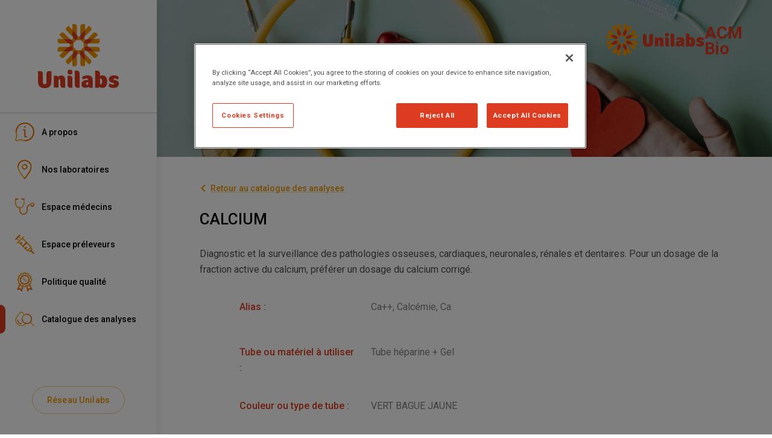

--- FILE ---
content_type: text/html; charset=utf-8
request_url: https://my-unilabs.fr/professionnels-de-sante/acmbio/catalogue-analyses/calcium
body_size: 25668
content:
<!DOCTYPE html><html><head><meta charSet="utf-8" data-next-head=""/><meta name="viewport" content="width=device-width" data-next-head=""/><title data-next-head="">CALCIUM - Unilabs ACM Bio</title><meta name="description" content="Avec les services d&#x27;Unilabs : trouvez le laboratoire le plus proche, préparez votre visite au laboratoire, consultez vos résultats en ligne, trouvez les réponses à vos questions." data-next-head=""/><meta name="keywords" content="unilabs, prise, sang, laboratoire, analyse, medicale, examens, test, depistage" data-next-head=""/><link rel="stylesheet" href="https://fonts.googleapis.com/css?family=Roboto:300,400,500,700&amp;display=swap"/><style data-emotion="css sgofjw 7a8mg2 s1md9o 152wlhy 1dmadst wwvzer 1axn555 ao4tny 118me85 1ontqvh 1wz04hw 1f8bwsm 1n0l1jj 3ch6gf 1b47e06">.css-sgofjw{background-color:#fff;color:#000;-webkit-transition:box-shadow 300ms cubic-bezier(0.4, 0, 0.2, 1) 0ms;transition:box-shadow 300ms cubic-bezier(0.4, 0, 0.2, 1) 0ms;box-shadow:0 5px 15px rgba(0,0,0,.1);display:-webkit-box;display:-webkit-flex;display:-ms-flexbox;display:flex;-webkit-flex-direction:column;-ms-flex-direction:column;flex-direction:column;width:100%;box-sizing:border-box;-webkit-flex-shrink:0;-ms-flex-negative:0;flex-shrink:0;position:fixed;z-index:1100;top:0;left:auto;right:0;background-color:#de3c20;color:#fff;background-color:#fff;}@media print{.css-sgofjw{position:absolute;}}.css-7a8mg2{position:relative;display:-webkit-box;display:-webkit-flex;display:-ms-flexbox;display:flex;-webkit-align-items:center;-webkit-box-align:center;-ms-flex-align:center;align-items:center;padding-left:16px;padding-right:16px;min-height:56px;min-height:60px;}@media (min-width:600px){.css-7a8mg2{padding-left:24px;padding-right:24px;}}@media (min-width:0px) and (orientation: landscape){.css-7a8mg2{min-height:48px;}}@media (min-width:600px){.css-7a8mg2{min-height:64px;}}.css-s1md9o{margin:0;-webkit-flex-shrink:0;-ms-flex-negative:0;flex-shrink:0;border-width:0;border-style:solid;border-color:rgba(0, 0, 0, 0.12);border-bottom-width:0;margin-top:8px;margin-bottom:8px;height:auto;border-right-width:thin;-webkit-align-self:stretch;-ms-flex-item-align:stretch;align-self:stretch;}.css-152wlhy{margin:0;font-size:22px;line-height:28px;letter-spacing:0;font-weight:500;font-family:"Roboto","Helvetica","Arial",sans-serif;font-style:inherit;}@media (min-width:960px){.css-152wlhy{font-size:24px;line-height:30px;}}.css-1dmadst{display:-webkit-inline-box;display:-webkit-inline-flex;display:-ms-inline-flexbox;display:inline-flex;-webkit-align-items:center;-webkit-box-align:center;-ms-flex-align:center;align-items:center;-webkit-box-pack:center;-ms-flex-pack:center;-webkit-justify-content:center;justify-content:center;position:relative;box-sizing:border-box;-webkit-tap-highlight-color:transparent;background-color:transparent;outline:0;border:0;margin:0;border-radius:0;padding:0;cursor:pointer;-webkit-user-select:none;-moz-user-select:none;-ms-user-select:none;user-select:none;vertical-align:middle;-moz-appearance:none;-webkit-appearance:none;-webkit-text-decoration:none;text-decoration:none;color:inherit;text-align:center;-webkit-flex:0 0 auto;-ms-flex:0 0 auto;flex:0 0 auto;font-size:1.5rem;padding:8px;border-radius:50%;overflow:visible;color:rgba(0, 0, 0, 0.54);-webkit-transition:background-color 150ms cubic-bezier(0.4, 0, 0.2, 1) 0ms;transition:background-color 150ms cubic-bezier(0.4, 0, 0.2, 1) 0ms;margin-right:-12px;color:inherit;padding:12px;font-size:1.75rem;}.css-1dmadst::-moz-focus-inner{border-style:none;}.css-1dmadst.Mui-disabled{pointer-events:none;cursor:default;}@media print{.css-1dmadst{-webkit-print-color-adjust:exact;color-adjust:exact;}}.css-1dmadst:hover{background-color:rgba(0, 0, 0, 0.04);}@media (hover: none){.css-1dmadst:hover{background-color:transparent;}}.css-1dmadst.Mui-disabled{background-color:transparent;color:rgba(0, 0, 0, 0.26);}.css-wwvzer{-webkit-user-select:none;-moz-user-select:none;-ms-user-select:none;user-select:none;width:1em;height:1em;display:inline-block;fill:currentColor;-webkit-flex-shrink:0;-ms-flex-negative:0;flex-shrink:0;-webkit-transition:fill 200ms cubic-bezier(0.4, 0, 0.2, 1) 0ms;transition:fill 200ms cubic-bezier(0.4, 0, 0.2, 1) 0ms;font-size:1.5rem;color:#f09600;}.css-1axn555{margin:0;font-size:14px;line-height:24px;letter-spacing:0;font-weight:400;color:#505050;font-family:"Roboto","Helvetica","Arial",sans-serif;font-style:inherit;}@media (min-width:960px){.css-1axn555{font-size:16px;line-height:26px;}}.css-ao4tny{margin:0;font-size:14px;line-height:24px;letter-spacing:0;font-weight:400;color:#505050;font-family:"Roboto","Helvetica","Arial",sans-serif;font-style:inherit;color:#f09600;-webkit-text-decoration:underline;text-decoration:underline;text-decoration-color:rgba(240, 150, 0, 0.4);}.css-ao4tny:hover{text-decoration-color:inherit;}.css-118me85{margin:0;font-size:22px;line-height:30px;letter-spacing:0;font-weight:300;font-family:"Roboto","Helvetica","Arial",sans-serif;font-style:inherit;}@media (min-width:960px){.css-118me85{font-size:26px;line-height:38px;}}.css-1ontqvh{list-style:none;margin:0;padding:0;position:relative;padding-top:8px;padding-bottom:8px;}.css-1wz04hw{display:-webkit-box;display:-webkit-flex;display:-ms-flexbox;display:flex;-webkit-box-pack:start;-ms-flex-pack:start;-webkit-justify-content:flex-start;justify-content:flex-start;-webkit-align-items:center;-webkit-box-align:center;-ms-flex-align:center;align-items:center;position:relative;-webkit-text-decoration:none;text-decoration:none;width:100%;box-sizing:border-box;text-align:left;}.css-1wz04hw.Mui-focusVisible{background-color:rgba(0, 0, 0, 0.12);}.css-1wz04hw.Mui-selected{background-color:rgba(222, 60, 32, 0.08);}.css-1wz04hw.Mui-selected.Mui-focusVisible{background-color:rgba(222, 60, 32, 0.2);}.css-1wz04hw.Mui-disabled{opacity:0.38;}.css-1f8bwsm{min-width:56px;color:rgba(0, 0, 0, 0.54);-webkit-flex-shrink:0;-ms-flex-negative:0;flex-shrink:0;display:-webkit-inline-box;display:-webkit-inline-flex;display:-ms-inline-flexbox;display:inline-flex;}.css-1n0l1jj{margin:0;-webkit-flex-shrink:0;-ms-flex-negative:0;flex-shrink:0;border-width:0;border-style:solid;border-color:rgba(0, 0, 0, 0.12);border-bottom-width:thin;-webkit-align-self:stretch;-ms-flex-item-align:stretch;align-self:stretch;height:auto;}.css-3ch6gf{margin:0;font-size:14px;line-height:24px;letter-spacing:0;font-weight:400;color:#505050;font-family:"Roboto","Helvetica","Arial",sans-serif;font-style:inherit;color:#f09600;}@media (min-width:960px){.css-3ch6gf{font-size:16px;line-height:26px;}}.css-1b47e06{display:-webkit-inline-box;display:-webkit-inline-flex;display:-ms-inline-flexbox;display:inline-flex;-webkit-align-items:center;-webkit-box-align:center;-ms-flex-align:center;align-items:center;-webkit-box-pack:center;-ms-flex-pack:center;-webkit-justify-content:center;justify-content:center;position:relative;box-sizing:border-box;-webkit-tap-highlight-color:transparent;background-color:transparent;outline:0;border:0;margin:0;border-radius:0;padding:0;cursor:pointer;-webkit-user-select:none;-moz-user-select:none;-ms-user-select:none;user-select:none;vertical-align:middle;-moz-appearance:none;-webkit-appearance:none;-webkit-text-decoration:none;text-decoration:none;color:inherit;}.css-1b47e06::-moz-focus-inner{border-style:none;}.css-1b47e06.Mui-disabled{pointer-events:none;cursor:default;}@media print{.css-1b47e06{-webkit-print-color-adjust:exact;color-adjust:exact;}}</style><script>
                <!-- Google Tag Manager -->
                (function(w,d,s,l,i){w[l]=w[l]||[];w[l].push({'gtm.start':
                new Date().getTime(),event:'gtm.js'});var f=d.getElementsByTagName(s)[0],
                j=d.createElement(s),dl=l!='dataLayer'?'&l='+l:'';j.async=true;j.src=
                'https://www.googletagmanager.com/gtm.js?id='+i+dl;f.parentNode.insertBefore(j,f);
                })(window,document,'script','dataLayer','GTM-WVGH8SB');</script>
                <!-- End Google Tag Manager -->
              </script><script src="https://cdn.cookielaw.org/scripttemplates/otSDKStub.js" type="text/javascript" charSet="UTF-8" data-domain-script="433125cf-1fde-4bb3-9e46-ce5704a67994"></script><script>function OptanonWrapper() {}
              </script><link rel="preload" href="/_next/static/css/2e683df2a4b68505.css" as="style"/><link rel="stylesheet" href="/_next/static/css/2e683df2a4b68505.css" data-n-g=""/><link rel="preload" href="/_next/static/css/da6f33d84f4638c0.css" as="style"/><link rel="stylesheet" href="/_next/static/css/da6f33d84f4638c0.css" data-n-p=""/><noscript data-n-css=""></noscript><script defer="" nomodule="" src="/_next/static/chunks/polyfills-42372ed130431b0a.js"></script><script src="/_next/static/chunks/webpack-e67b0ff03d96edf5.js" defer=""></script><script src="/_next/static/chunks/framework-36e851ed4a9099a0.js" defer=""></script><script src="/_next/static/chunks/main-0f0687a26af92441.js" defer=""></script><script src="/_next/static/chunks/pages/_app-ff6f6ed459396d61.js" defer=""></script><script src="/_next/static/chunks/3841-c724d8dc47d27358.js" defer=""></script><script src="/_next/static/chunks/8230-ce963e6ce8c09fa4.js" defer=""></script><script src="/_next/static/chunks/301-a30b0a611d109923.js" defer=""></script><script src="/_next/static/chunks/6731-4e11d7a8ae4fb1b2.js" defer=""></script><script src="/_next/static/chunks/6061-33273be5ef715979.js" defer=""></script><script src="/_next/static/chunks/pages/professionnels-de-sante/%5BselasSlug%5D/catalogue-analyses/%5BexamSlug%5D-05765ea01784d72d.js" defer=""></script><script src="/_next/static/Ke5cdww3rDG1iQFfng8li/_buildManifest.js" defer=""></script><script src="/_next/static/Ke5cdww3rDG1iQFfng8li/_ssgManifest.js" defer=""></script></head><body><noscript><iframe src="https://www.googletagmanager.com/ns.html?id=GTM-WVGH8SB" height="0" width="0" style="display:none;visibility:hidden"></iframe></noscript><div id="__next"><nav class="HiddenNavigationMenu_navigationMenu__wEo9z"><li><a href="/professionnels-de-sante/acmbio/a-propos">A propos</a></li><li><a href="/professionnels-de-sante/acmbio/laboratoires">Nos laboratoires</a></li><li><a href="/professionnels-de-sante/acmbio/medecins">Espace médecins</a></li><li><a href="/professionnels-de-sante/acmbio/preleveurs">Espace préleveurs</a></li><li><a href="/professionnels-de-sante/acmbio/politique-qualite">Politique qualité</a></li><li><a href="/professionnels-de-sante/acmbio/catalogue-analyses">Catalogue des analyses</a></li></nav><div class="PageLayout_container__QgIfm"><div class="LayoutBase_root___nUmy LayoutBase_horizontal__UPgaS"><div class="LayoutBase_body__WVdBC"><div class="ApplicationBarMobile_hideOnDesktop__RaTYG"><header class="MuiPaper-root MuiPaper-elevation MuiPaper-elevation4 MuiAppBar-root MuiAppBar-colorPrimary MuiAppBar-positionFixed ApplicationBarMobile_appBar__cHjCJ mui-fixed css-sgofjw"><div class="MuiToolbar-root MuiToolbar-gutters MuiToolbar-regular ApplicationBarMobile_toolbar__Z543n css-7a8mg2"><div class="ApplicationBarMobile_leftContainer__hecia"><a href="/professionnels-de-sante"><div class="ApplicationBarMobile_brandLogoContainer__wENJE"><svg xmlns="http://www.w3.org/2000/svg" viewBox="0 0 190 61"><defs><style>.unilabs-logo-horizontal-color-text_svg__a{fill:#f09600}.unilabs-logo-horizontal-color-text_svg__b{fill:#de3c20}</style></defs><path class="unilabs-logo-horizontal-color-text_svg__a" d="M39.811 8.307V.001h-3.345a3.339 3.339 0 00-3.341 3.338V15.37a2.582 2.582 0 01-.191.969 12.854 12.854 0 012.931-4.106c1.425-1.422 2.753-2.744 3.945-3.926M28.245 16.338a2.511 2.511 0 01-.193-.968V3.338A3.34 3.34 0 0024.708 0h-3.34v8.308a1326.4 1326.4 0 013.941 3.925 12.878 12.878 0 012.935 4.106M27.459 22.97a18.056 18.056 0 006.257 0 6.69 6.69 0 01-.8-6.594 2.54 2.54 0 01-4.662 0 6.69 6.69 0 01-.8 6.6M22.216 18.864a.116.116 0 01-.014-.035.116.116 0 00.014.035M38.978 18.826a.211.211 0 01-.018.038.211.211 0 00.018-.038"></path><path class="unilabs-logo-horizontal-color-text_svg__a" d="M23.034 27.378a15.362 15.362 0 002.409-2.007 15.979 15.979 0 002.016-2.4 6.733 6.733 0 01-5.244-4.107 2.513 2.513 0 01-.567 2.719 2.546 2.546 0 01-2.727.575 6.7 6.7 0 014.112 5.219M18.884 22.141a2.526 2.526 0 01-.819-.556l-8.531-8.508a3.358 3.358 0 00-4.731 0l-2.363 2.36s2.328 2.326 5.889 5.872h5.58a12.855 12.855 0 014.976.831M28.245 16.338c0 .012.009.025.013.036a.27.27 0 00-.013-.036M16.417 28.176a.21.21 0 00-.035-.015.21.21 0 01.035.015M21.369 8.307c-3.56-3.548-5.889-5.872-5.889-5.872l-2.362 2.358a3.321 3.321 0 000 4.709l8.532 8.51a2.61 2.61 0 01.552.817 12.836 12.836 0 01-.834-4.962V8.308"></path><path class="unilabs-logo-horizontal-color-text_svg__b" d="M27.46 22.97a6.69 6.69 0 00.8-6.6c0-.011-.009-.024-.013-.037a12.875 12.875 0 00-2.935-4.1 2108.678 2108.678 0 00-3.941-3.926v5.558a12.839 12.839 0 00.834 4.964.092.092 0 00.014.036 6.729 6.729 0 005.243 4.106"></path><path class="unilabs-logo-horizontal-color-text_svg__a" d="M23.034 33.626a17.723 17.723 0 000-6.249 6.719 6.719 0 01-6.617.8 2.529 2.529 0 010 4.649 6.726 6.726 0 016.617.8M8.327 21.309H0v3.328a3.34 3.34 0 003.345 3.343h12.062a2.528 2.528 0 01.97.186 12.941 12.941 0 01-4.11-2.926c-1.428-1.42-2.754-2.742-3.945-3.927M18.92 38.848c-.013.007-.025.01-.034.015a.174.174 0 00.034-.015M18.883 22.14a.318.318 0 01.038.019.318.318 0 00-.038-.019M16.38 32.841a2.51 2.51 0 01-.966.19H3.345A3.338 3.338 0 000 36.364v3.329h8.327c1.19-1.184 2.516-2.508 3.944-3.929a12.925 12.925 0 014.109-2.923"></path><path class="unilabs-logo-horizontal-color-text_svg__b" d="M23.034 27.378a6.7 6.7 0 00-4.112-5.218l-.039-.019a12.879 12.879 0 00-4.976-.831h-5.58l3.945 3.927a12.961 12.961 0 004.109 2.926.112.112 0 01.036.015 6.72 6.72 0 006.617-.8"></path><path class="unilabs-logo-horizontal-color-text_svg__a" d="M22.197 42.177a2.436 2.436 0 01-.548.81l-8.53 8.512a3.324 3.324 0 000 4.715l2.361 2.356s2.328-2.321 5.887-5.875v-5.561a12.941 12.941 0 01.83-4.958M8.328 39.694l-5.889 5.871 2.362 2.359a3.361 3.361 0 004.732 0l8.533-8.512a2.523 2.523 0 01.82-.55 12.953 12.953 0 01-4.979.831h-5.58M28.258 44.633c0 .011-.01.022-.013.031 0-.008.008-.02.013-.031M27.459 38.033a15.485 15.485 0 00-2.017-2.4 15.093 15.093 0 00-2.408-2.009 6.711 6.711 0 01-4.113 5.223 2.538 2.538 0 013.3 3.289 6.726 6.726 0 015.243-4.1M16.38 32.841c.013 0 .024-.01.038-.016-.014.006-.025.012-.038.016"></path><path class="unilabs-logo-horizontal-color-text_svg__b" d="M23.034 33.626a6.726 6.726 0 00-6.617-.8.2.2 0 01-.037.015 12.9 12.9 0 00-4.108 2.924c-1.428 1.42-2.755 2.746-3.945 3.929h5.58a12.975 12.975 0 004.979-.83c.01 0 .021-.008.034-.015a6.711 6.711 0 004.114-5.223"></path><path class="unilabs-logo-horizontal-color-text_svg__a" d="M22.197 42.177a.291.291 0 01.019-.041.291.291 0 00-.019.041M38.964 42.141a.168.168 0 01.01.025.168.168 0 00-.01-.025M32.935 44.671a2.489 2.489 0 01.19.956v12.04a3.335 3.335 0 003.342 3.332h3.343v-8.3a2114.52 2114.52 0 01-3.944-3.929 12.932 12.932 0 01-2.932-4.1M21.368 52.695v8.3h3.341a3.338 3.338 0 003.344-3.332V45.628a2.52 2.52 0 01.192-.966 12.921 12.921 0 01-2.935 4.1c-1.425 1.42-2.751 2.746-3.941 3.929M33.716 38.033a17.953 17.953 0 00-6.257 0 6.7 6.7 0 01.8 6.6 2.54 2.54 0 014.66 0 6.709 6.709 0 01.8-6.6"></path><path class="unilabs-logo-horizontal-color-text_svg__b" d="M27.46 38.033a6.726 6.726 0 00-5.243 4.1c-.007.011-.012.024-.02.038a12.938 12.938 0 00-.828 4.958v5.561c1.19-1.183 2.517-2.508 3.941-3.929a12.91 12.91 0 002.935-4.1c0-.008.009-.019.013-.031a6.693 6.693 0 00-.8-6.6"></path><path class="unilabs-logo-horizontal-color-text_svg__a" d="M44.765 32.825a.074.074 0 00.029.014.074.074 0 01-.029-.014M32.935 44.671c-.009-.016-.01-.027-.019-.042a.163.163 0 00.019.042M39.812 52.695c3.559 3.554 5.888 5.875 5.888 5.875l2.36-2.355a3.329 3.329 0 000-4.716l-8.533-8.511a2.56 2.56 0 01-.552-.822 12.868 12.868 0 01.838 4.968v5.56M38.145 33.626a15.245 15.245 0 00-2.41 2 15.734 15.734 0 00-2.019 2.4 6.731 6.731 0 015.249 4.108 2.533 2.533 0 013.287-3.292 6.709 6.709 0 01-4.106-5.223M42.296 38.867a2.5 2.5 0 01.817.546l8.533 8.512a3.365 3.365 0 004.737 0l2.351-2.36s-2.321-2.321-5.885-5.871h-5.58a13.008 13.008 0 01-4.973-.827"></path><path class="unilabs-logo-horizontal-color-text_svg__b" d="M33.716 38.033a6.709 6.709 0 00-.8 6.6.284.284 0 01.018.042 12.943 12.943 0 002.932 4.1c1.424 1.421 2.752 2.746 3.945 3.929v-5.561a12.841 12.841 0 00-.838-4.967.066.066 0 00-.009-.026 6.729 6.729 0 00-5.248-4.108"></path><path class="unilabs-logo-horizontal-color-text_svg__a" d="M42.294 38.865a.433.433 0 01-.044-.019.433.433 0 00.044.019M52.848 39.694h8.328v-3.33a3.337 3.337 0 00-3.339-3.333H45.76a2.481 2.481 0 01-.967-.191 12.992 12.992 0 014.114 2.926c1.426 1.42 2.75 2.746 3.941 3.93M44.76 28.176a6.711 6.711 0 01-6.614-.8 17.56 17.56 0 000 6.25 6.726 6.726 0 016.619-.8 2.529 2.529 0 010-4.649M42.259 22.159a.171.171 0 01.03-.018.171.171 0 00-.03.018M44.803 28.158a2.536 2.536 0 01.958-.183h12.077a3.34 3.34 0 003.34-3.342v-3.324h-8.329c-1.191 1.183-2.517 2.506-3.942 3.927a12.992 12.992 0 01-4.1 2.922"></path><path class="unilabs-logo-horizontal-color-text_svg__b" d="M38.145 33.626a6.709 6.709 0 004.106 5.223.358.358 0 00.045.018 13.006 13.006 0 004.974.827h5.578c-1.191-1.184-2.515-2.509-3.941-3.929a12.99 12.99 0 00-4.113-2.925.1.1 0 01-.029-.014 6.731 6.731 0 00-6.62.8"></path><path class="unilabs-logo-horizontal-color-text_svg__a" d="M44.803 28.158a.3.3 0 00-.044.018.3.3 0 01.044-.018M32.919 16.377a.377.377 0 01.016-.039.377.377 0 00-.016.039M38.978 18.826a2.576 2.576 0 01.546-.814l8.535-8.511a3.322 3.322 0 000-4.71l-2.36-2.356S43.37 4.76 39.811 8.307v5.558a12.916 12.916 0 01-.833 4.961M52.849 21.309a2769.22 2769.22 0 005.885-5.874l-2.352-2.358a3.364 3.364 0 00-4.736 0l-8.533 8.507a2.5 2.5 0 01-.823.557 12.87 12.87 0 014.98-.832h5.58M33.714 22.971a15.963 15.963 0 002.018 2.4 14.993 14.993 0 002.411 2.008 6.69 6.69 0 014.113-5.219 2.557 2.557 0 01-2.733-.574 2.513 2.513 0 01-.565-2.72 6.727 6.727 0 01-5.245 4.106"></path><path class="unilabs-logo-horizontal-color-text_svg__b" d="M33.716 22.97a6.727 6.727 0 005.245-4.106.24.24 0 00.017-.037 12.926 12.926 0 00.833-4.962V8.307c-1.192 1.182-2.521 2.5-3.945 3.926a12.853 12.853 0 00-2.932 4.1c-.007.013-.008.026-.015.04a6.693 6.693 0 00.8 6.594M38.145 27.378a6.715 6.715 0 006.615.8.223.223 0 01.044-.019 12.983 12.983 0 004.1-2.922c1.426-1.42 2.75-2.742 3.941-3.927h-5.578a12.865 12.865 0 00-4.981.832.16.16 0 00-.031.018 6.69 6.69 0 00-4.114 5.218"></path><g><path class="unilabs-logo-horizontal-color-text_svg__b" d="M87.555 19.301a3.545 3.545 0 00-3.553 3.535v12.76a2.689 2.689 0 01-5.378 0v-12.76a3.536 3.536 0 00-3.547-3.535h-3.539v14.7c0 8.506 4.832 9.943 9.773 9.943s9.787-1.437 9.787-9.943v-14.7zM182.65 25.451c3.978 0 8.246 1.5 7.035 4.186l-1.087 1.991c-2.037-1.528-6.228-2.591-6.228-.739 0 .931 1.412 1.258 1.985 1.392 2.8.639 5.65 1.513 5.65 5.174 0 2.525-1.376 6.25-7.813 6.25-3.58 0-8.735-1.153-6.539-5.03.337-.592.913-1.569.913-1.569a7.376 7.376 0 004.888 1.785c1.809.091 2.605-1.673.34-2.376-1.784-.544-6.414-1.175-6.414-5.414 0-4.209 4.08-5.65 7.271-5.65M128.699 18.484h-3.281v21.191a3.774 3.774 0 003.782 3.767h3.284V22.256a3.773 3.773 0 00-3.785-3.772M118.169 25.814h-3.284v13.86a3.778 3.778 0 003.787 3.768h3.281V29.588a3.777 3.777 0 00-3.785-3.774M114.861 20.593a3.554 3.554 0 113.552 3.558 3.553 3.553 0 01-3.552-3.558M145.09 38.17a.939.939 0 01-.5.862 2.237 2.237 0 01-1.124.28 1.5 1.5 0 01-1.657-1.626c0-2.026 1.988-2.513 3.281-2.513zm4.8-11.079c-1.181-1.082-3.144-1.639-5.9-1.639-5.247 0-6.994 1.654-7.354 2.117a1.98 1.98 0 00-.042 2.177l.9 1.612c4.26-2.2 7.478-1.676 7.478-.134v.766c-6.99 0-9.695 2.806-9.695 6.179 0 5.365 4.859 5.4 5.591 5.4a6.435 6.435 0 004.712-1.684 1.764 1.764 0 001.755 1.561h4.347V32.317c0-2.389-.6-4.123-1.8-5.225M163.226 30.091a1.964 1.964 0 00-.955.231v7.777a2.052 2.052 0 00.955.22c1.858 0 2.425-2.069 2.425-4.106s-.57-4.121-2.425-4.121m9.695 4.452c0 4.525-1.612 9.123-6.865 9.123a6.129 6.129 0 01-4.31-1.532 1.765 1.765 0 01-1.7 1.309h-4.845V18.483h3.285a3.773 3.773 0 013.782 3.772v4.28a6.353 6.353 0 013.789-1.113c5.252 0 6.865 4.6 6.865 9.12M105.66 25.451a5.715 5.715 0 00-4.5 2.193 3.77 3.77 0 00-3.243-1.83h-3.279v17.359h7.06V32.264a1.306 1.306 0 012.611 0v7.413a3.774 3.774 0 003.781 3.768h3.281V31.154a5.706 5.706 0 00-5.716-5.7"></path></g></svg></div></a><hr class="MuiDivider-root MuiDivider-middle MuiDivider-vertical MuiDivider-flexItem ApplicationBarMobile_divider__L1RJ1 css-s1md9o"/><h2 class="MuiTypography-root MuiTypography-h2 ApplicationBarMobile_text__s3cua css-152wlhy">ACM Bio</h2></div><button class="MuiButtonBase-root MuiIconButton-root MuiIconButton-colorInherit MuiIconButton-edgeEnd MuiIconButton-sizeLarge ApplicationBarMobile_menuLogoContainer__MPTx0 css-1dmadst" tabindex="0" type="button" aria-label="open drawer"><svg class="MuiSvgIcon-root MuiSvgIcon-colorSecondary MuiSvgIcon-fontSizeMedium css-wwvzer" focusable="false" viewBox="0 0 24 24" aria-hidden="true" data-testid="MenuIcon"><path d="M3 18h18v-2H3v2zm0-5h18v-2H3v2zm0-7v2h18V6H3z"></path></svg></button></div></header><div class="MuiToolbar-root MuiToolbar-gutters MuiToolbar-regular css-7a8mg2"></div></div><div class="LayoutWithHeaderRightLogo_container__Z3l_u"><div class="LayoutWithHeaderRightLogo_headerContainer__UE4Mt LayoutWithHeaderRightLogo_headerContainerWithImg__epU80 LayoutWithHeaderRightLogo_headerContainerSelas__YpDUv"><div class="LayoutWithHeaderRightLogo_selasLogoContainer__hVbct"><div class="SelasLogo_container__ke4WM"><div class="SelasLogo_logoContainer__cHmBb"><svg xmlns="http://www.w3.org/2000/svg" viewBox="0 0 190 61"><defs><style>.unilabs-logo-horizontal-color-text_svg__a{fill:#f09600}.unilabs-logo-horizontal-color-text_svg__b{fill:#de3c20}</style></defs><path class="unilabs-logo-horizontal-color-text_svg__a" d="M39.811 8.307V.001h-3.345a3.339 3.339 0 00-3.341 3.338V15.37a2.582 2.582 0 01-.191.969 12.854 12.854 0 012.931-4.106c1.425-1.422 2.753-2.744 3.945-3.926M28.245 16.338a2.511 2.511 0 01-.193-.968V3.338A3.34 3.34 0 0024.708 0h-3.34v8.308a1326.4 1326.4 0 013.941 3.925 12.878 12.878 0 012.935 4.106M27.459 22.97a18.056 18.056 0 006.257 0 6.69 6.69 0 01-.8-6.594 2.54 2.54 0 01-4.662 0 6.69 6.69 0 01-.8 6.6M22.216 18.864a.116.116 0 01-.014-.035.116.116 0 00.014.035M38.978 18.826a.211.211 0 01-.018.038.211.211 0 00.018-.038"></path><path class="unilabs-logo-horizontal-color-text_svg__a" d="M23.034 27.378a15.362 15.362 0 002.409-2.007 15.979 15.979 0 002.016-2.4 6.733 6.733 0 01-5.244-4.107 2.513 2.513 0 01-.567 2.719 2.546 2.546 0 01-2.727.575 6.7 6.7 0 014.112 5.219M18.884 22.141a2.526 2.526 0 01-.819-.556l-8.531-8.508a3.358 3.358 0 00-4.731 0l-2.363 2.36s2.328 2.326 5.889 5.872h5.58a12.855 12.855 0 014.976.831M28.245 16.338c0 .012.009.025.013.036a.27.27 0 00-.013-.036M16.417 28.176a.21.21 0 00-.035-.015.21.21 0 01.035.015M21.369 8.307c-3.56-3.548-5.889-5.872-5.889-5.872l-2.362 2.358a3.321 3.321 0 000 4.709l8.532 8.51a2.61 2.61 0 01.552.817 12.836 12.836 0 01-.834-4.962V8.308"></path><path class="unilabs-logo-horizontal-color-text_svg__b" d="M27.46 22.97a6.69 6.69 0 00.8-6.6c0-.011-.009-.024-.013-.037a12.875 12.875 0 00-2.935-4.1 2108.678 2108.678 0 00-3.941-3.926v5.558a12.839 12.839 0 00.834 4.964.092.092 0 00.014.036 6.729 6.729 0 005.243 4.106"></path><path class="unilabs-logo-horizontal-color-text_svg__a" d="M23.034 33.626a17.723 17.723 0 000-6.249 6.719 6.719 0 01-6.617.8 2.529 2.529 0 010 4.649 6.726 6.726 0 016.617.8M8.327 21.309H0v3.328a3.34 3.34 0 003.345 3.343h12.062a2.528 2.528 0 01.97.186 12.941 12.941 0 01-4.11-2.926c-1.428-1.42-2.754-2.742-3.945-3.927M18.92 38.848c-.013.007-.025.01-.034.015a.174.174 0 00.034-.015M18.883 22.14a.318.318 0 01.038.019.318.318 0 00-.038-.019M16.38 32.841a2.51 2.51 0 01-.966.19H3.345A3.338 3.338 0 000 36.364v3.329h8.327c1.19-1.184 2.516-2.508 3.944-3.929a12.925 12.925 0 014.109-2.923"></path><path class="unilabs-logo-horizontal-color-text_svg__b" d="M23.034 27.378a6.7 6.7 0 00-4.112-5.218l-.039-.019a12.879 12.879 0 00-4.976-.831h-5.58l3.945 3.927a12.961 12.961 0 004.109 2.926.112.112 0 01.036.015 6.72 6.72 0 006.617-.8"></path><path class="unilabs-logo-horizontal-color-text_svg__a" d="M22.197 42.177a2.436 2.436 0 01-.548.81l-8.53 8.512a3.324 3.324 0 000 4.715l2.361 2.356s2.328-2.321 5.887-5.875v-5.561a12.941 12.941 0 01.83-4.958M8.328 39.694l-5.889 5.871 2.362 2.359a3.361 3.361 0 004.732 0l8.533-8.512a2.523 2.523 0 01.82-.55 12.953 12.953 0 01-4.979.831h-5.58M28.258 44.633c0 .011-.01.022-.013.031 0-.008.008-.02.013-.031M27.459 38.033a15.485 15.485 0 00-2.017-2.4 15.093 15.093 0 00-2.408-2.009 6.711 6.711 0 01-4.113 5.223 2.538 2.538 0 013.3 3.289 6.726 6.726 0 015.243-4.1M16.38 32.841c.013 0 .024-.01.038-.016-.014.006-.025.012-.038.016"></path><path class="unilabs-logo-horizontal-color-text_svg__b" d="M23.034 33.626a6.726 6.726 0 00-6.617-.8.2.2 0 01-.037.015 12.9 12.9 0 00-4.108 2.924c-1.428 1.42-2.755 2.746-3.945 3.929h5.58a12.975 12.975 0 004.979-.83c.01 0 .021-.008.034-.015a6.711 6.711 0 004.114-5.223"></path><path class="unilabs-logo-horizontal-color-text_svg__a" d="M22.197 42.177a.291.291 0 01.019-.041.291.291 0 00-.019.041M38.964 42.141a.168.168 0 01.01.025.168.168 0 00-.01-.025M32.935 44.671a2.489 2.489 0 01.19.956v12.04a3.335 3.335 0 003.342 3.332h3.343v-8.3a2114.52 2114.52 0 01-3.944-3.929 12.932 12.932 0 01-2.932-4.1M21.368 52.695v8.3h3.341a3.338 3.338 0 003.344-3.332V45.628a2.52 2.52 0 01.192-.966 12.921 12.921 0 01-2.935 4.1c-1.425 1.42-2.751 2.746-3.941 3.929M33.716 38.033a17.953 17.953 0 00-6.257 0 6.7 6.7 0 01.8 6.6 2.54 2.54 0 014.66 0 6.709 6.709 0 01.8-6.6"></path><path class="unilabs-logo-horizontal-color-text_svg__b" d="M27.46 38.033a6.726 6.726 0 00-5.243 4.1c-.007.011-.012.024-.02.038a12.938 12.938 0 00-.828 4.958v5.561c1.19-1.183 2.517-2.508 3.941-3.929a12.91 12.91 0 002.935-4.1c0-.008.009-.019.013-.031a6.693 6.693 0 00-.8-6.6"></path><path class="unilabs-logo-horizontal-color-text_svg__a" d="M44.765 32.825a.074.074 0 00.029.014.074.074 0 01-.029-.014M32.935 44.671c-.009-.016-.01-.027-.019-.042a.163.163 0 00.019.042M39.812 52.695c3.559 3.554 5.888 5.875 5.888 5.875l2.36-2.355a3.329 3.329 0 000-4.716l-8.533-8.511a2.56 2.56 0 01-.552-.822 12.868 12.868 0 01.838 4.968v5.56M38.145 33.626a15.245 15.245 0 00-2.41 2 15.734 15.734 0 00-2.019 2.4 6.731 6.731 0 015.249 4.108 2.533 2.533 0 013.287-3.292 6.709 6.709 0 01-4.106-5.223M42.296 38.867a2.5 2.5 0 01.817.546l8.533 8.512a3.365 3.365 0 004.737 0l2.351-2.36s-2.321-2.321-5.885-5.871h-5.58a13.008 13.008 0 01-4.973-.827"></path><path class="unilabs-logo-horizontal-color-text_svg__b" d="M33.716 38.033a6.709 6.709 0 00-.8 6.6.284.284 0 01.018.042 12.943 12.943 0 002.932 4.1c1.424 1.421 2.752 2.746 3.945 3.929v-5.561a12.841 12.841 0 00-.838-4.967.066.066 0 00-.009-.026 6.729 6.729 0 00-5.248-4.108"></path><path class="unilabs-logo-horizontal-color-text_svg__a" d="M42.294 38.865a.433.433 0 01-.044-.019.433.433 0 00.044.019M52.848 39.694h8.328v-3.33a3.337 3.337 0 00-3.339-3.333H45.76a2.481 2.481 0 01-.967-.191 12.992 12.992 0 014.114 2.926c1.426 1.42 2.75 2.746 3.941 3.93M44.76 28.176a6.711 6.711 0 01-6.614-.8 17.56 17.56 0 000 6.25 6.726 6.726 0 016.619-.8 2.529 2.529 0 010-4.649M42.259 22.159a.171.171 0 01.03-.018.171.171 0 00-.03.018M44.803 28.158a2.536 2.536 0 01.958-.183h12.077a3.34 3.34 0 003.34-3.342v-3.324h-8.329c-1.191 1.183-2.517 2.506-3.942 3.927a12.992 12.992 0 01-4.1 2.922"></path><path class="unilabs-logo-horizontal-color-text_svg__b" d="M38.145 33.626a6.709 6.709 0 004.106 5.223.358.358 0 00.045.018 13.006 13.006 0 004.974.827h5.578c-1.191-1.184-2.515-2.509-3.941-3.929a12.99 12.99 0 00-4.113-2.925.1.1 0 01-.029-.014 6.731 6.731 0 00-6.62.8"></path><path class="unilabs-logo-horizontal-color-text_svg__a" d="M44.803 28.158a.3.3 0 00-.044.018.3.3 0 01.044-.018M32.919 16.377a.377.377 0 01.016-.039.377.377 0 00-.016.039M38.978 18.826a2.576 2.576 0 01.546-.814l8.535-8.511a3.322 3.322 0 000-4.71l-2.36-2.356S43.37 4.76 39.811 8.307v5.558a12.916 12.916 0 01-.833 4.961M52.849 21.309a2769.22 2769.22 0 005.885-5.874l-2.352-2.358a3.364 3.364 0 00-4.736 0l-8.533 8.507a2.5 2.5 0 01-.823.557 12.87 12.87 0 014.98-.832h5.58M33.714 22.971a15.963 15.963 0 002.018 2.4 14.993 14.993 0 002.411 2.008 6.69 6.69 0 014.113-5.219 2.557 2.557 0 01-2.733-.574 2.513 2.513 0 01-.565-2.72 6.727 6.727 0 01-5.245 4.106"></path><path class="unilabs-logo-horizontal-color-text_svg__b" d="M33.716 22.97a6.727 6.727 0 005.245-4.106.24.24 0 00.017-.037 12.926 12.926 0 00.833-4.962V8.307c-1.192 1.182-2.521 2.5-3.945 3.926a12.853 12.853 0 00-2.932 4.1c-.007.013-.008.026-.015.04a6.693 6.693 0 00.8 6.594M38.145 27.378a6.715 6.715 0 006.615.8.223.223 0 01.044-.019 12.983 12.983 0 004.1-2.922c1.426-1.42 2.75-2.742 3.941-3.927h-5.578a12.865 12.865 0 00-4.981.832.16.16 0 00-.031.018 6.69 6.69 0 00-4.114 5.218"></path><g><path class="unilabs-logo-horizontal-color-text_svg__b" d="M87.555 19.301a3.545 3.545 0 00-3.553 3.535v12.76a2.689 2.689 0 01-5.378 0v-12.76a3.536 3.536 0 00-3.547-3.535h-3.539v14.7c0 8.506 4.832 9.943 9.773 9.943s9.787-1.437 9.787-9.943v-14.7zM182.65 25.451c3.978 0 8.246 1.5 7.035 4.186l-1.087 1.991c-2.037-1.528-6.228-2.591-6.228-.739 0 .931 1.412 1.258 1.985 1.392 2.8.639 5.65 1.513 5.65 5.174 0 2.525-1.376 6.25-7.813 6.25-3.58 0-8.735-1.153-6.539-5.03.337-.592.913-1.569.913-1.569a7.376 7.376 0 004.888 1.785c1.809.091 2.605-1.673.34-2.376-1.784-.544-6.414-1.175-6.414-5.414 0-4.209 4.08-5.65 7.271-5.65M128.699 18.484h-3.281v21.191a3.774 3.774 0 003.782 3.767h3.284V22.256a3.773 3.773 0 00-3.785-3.772M118.169 25.814h-3.284v13.86a3.778 3.778 0 003.787 3.768h3.281V29.588a3.777 3.777 0 00-3.785-3.774M114.861 20.593a3.554 3.554 0 113.552 3.558 3.553 3.553 0 01-3.552-3.558M145.09 38.17a.939.939 0 01-.5.862 2.237 2.237 0 01-1.124.28 1.5 1.5 0 01-1.657-1.626c0-2.026 1.988-2.513 3.281-2.513zm4.8-11.079c-1.181-1.082-3.144-1.639-5.9-1.639-5.247 0-6.994 1.654-7.354 2.117a1.98 1.98 0 00-.042 2.177l.9 1.612c4.26-2.2 7.478-1.676 7.478-.134v.766c-6.99 0-9.695 2.806-9.695 6.179 0 5.365 4.859 5.4 5.591 5.4a6.435 6.435 0 004.712-1.684 1.764 1.764 0 001.755 1.561h4.347V32.317c0-2.389-.6-4.123-1.8-5.225M163.226 30.091a1.964 1.964 0 00-.955.231v7.777a2.052 2.052 0 00.955.22c1.858 0 2.425-2.069 2.425-4.106s-.57-4.121-2.425-4.121m9.695 4.452c0 4.525-1.612 9.123-6.865 9.123a6.129 6.129 0 01-4.31-1.532 1.765 1.765 0 01-1.7 1.309h-4.845V18.483h3.285a3.773 3.773 0 013.782 3.772v4.28a6.353 6.353 0 013.789-1.113c5.252 0 6.865 4.6 6.865 9.12M105.66 25.451a5.715 5.715 0 00-4.5 2.193 3.77 3.77 0 00-3.243-1.83h-3.279v17.359h7.06V32.264a1.306 1.306 0 012.611 0v7.413a3.774 3.774 0 003.781 3.768h3.281V31.154a5.706 5.706 0 00-5.716-5.7"></path></g></svg></div><hr class="MuiDivider-root MuiDivider-middle MuiDivider-vertical MuiDivider-flexItem css-s1md9o"/><p class="MuiTypography-root MuiTypography-body1 SelasLogo_text__RJ53N css-1axn555">ACM Bio</p></div></div><div class="LayoutWithHeaderRightLogo_heartLogoContainer__Tu9kZ LayoutWithHeaderRightLogo_heartLogoContainerSelas__iPh8J"><svg id="claim-my-unilabs-desktop-white_svg__Calque_1" xmlns="http://www.w3.org/2000/svg" x="0" y="0" viewBox="0 0 464.5 62.8" xml:space="preserve" style="color:#fff"><defs><style>.claim-my-unilabs-desktop-white_svg__st0{fill:currentColor}</style></defs><path class="claim-my-unilabs-desktop-white_svg__st0" d="M371.6 45.5h17.6c3.8 0 7.5-1.5 10.4-3.1 3.3 1.6 6.4 2.3 10 2.7H464.5V44h-54c-3.2-.3-6.3-1.2-9.3-2.5 1.2-.7 2.4-1.5 3.6-2.4 4.2-3.1 8.1-6.6 11.7-10.4 4.3-4.5 6.7-9.2 7.2-13.9.6-5.8-2.2-11.5-6.8-13.7-2-.9-4.3-1.3-6.5-1-6.6.9-11.9 5.8-13.3 12.3-4-5.3-9.9-8.8-16.5-9.7-3.2-.5-6.4 0-9.3 1.4-2.2 1.3-4 3.3-5.1 5.7-3.4 7.3-1.1 16 5.4 20.8 2.9 2 6.2 3 9.7 3.9 3.3 1 6.5 2.1 9.6 3.4 1.3.6 2.6 1.2 3.9 1.9 1.1.6 2.3 1.2 3.6 1.9-3.1 1.6-6 2.7-8.7 2.7-2.6 0-18.6.1-18.6.1m28.8-3.6c-1.6-.7-3.1-1.5-4.4-2.2s-2.6-1.4-4-2c-3.2-1.3-6.4-2.5-9.8-3.5-3.4-.9-6.6-1.8-9.3-3.7-6-4.4-8.1-12.5-5-19.3 1-2.1 2.6-3.9 4.6-5.1 2.6-1.3 5.6-1.8 8.5-1.3 6.8.9 12.9 4.8 16.7 10.6.2.3.6.4.9.2.2-.1.3-.3.3-.5.2-6.2 5.9-12.2 12.3-12.8 2-.2 4 .1 5.8.9 4.7 2.2 6.6 7.9 6.1 12.4-.5 4.4-2.8 8.8-6.9 13.2-3.5 3.8-7.4 7.2-11.5 10.2-1.5 1.1-3 2.1-4.3 2.9zM.1 45c-.1-.3 0-.5.3-.5 8.8 0 18.2-.9 25.1-3.5 2.4-.9 4.5-1.9 6.3-3.1.3-2.2.9-4.8 1.7-7.3 1.1-3.2 3.3-8.6 6.3-8.6 1 0 2 .8 2.4 2 .7 2-.6 5.4-3.7 9.5-1.3 1.6-2.8 3.2-4.7 4.5l-1 .7c-.2 1.6-.2 3-.1 3.8 0 .2.1.5.2.8.2.6.6 1.2 1.3 1.4.7.2 2-.3 3.3-1.2 1.3-.9 2.6-2.3 3.4-3.6.1-.2.5-.2.8 0 .3.2.4.5.3.7-1.5 2.3-4.6 5.2-7.1 5.2-.2 0-.4 0-.7-.1-.7-.2-1.3-.6-1.8-1.3-.3-.3-.4-.7-.6-1.2l-.3-.9c-.2-.7-.2-1.7-.1-2.8-1.6.9-3.5 1.8-5.4 2.5-7.1 2.6-16.6 3.6-25.5 3.6 0-.1-.3-.3-.4-.6zm37.2-19.6c-.9 1.4-1.8 3.4-2.6 5.8-.6 1.9-1.2 3.9-1.5 5.8 1.7-1.3 3.2-2.7 4.4-4.3 1.5-2 2.6-3.8 3.2-5.4.7-1.9.6-2.9.4-3.3-.2-.4-.5-.9-.9-.9-.7 0-1.7.4-3 2.3z"></path><path class="claim-my-unilabs-desktop-white_svg__st0" d="M51.3 39.8c-.3-.2-.6-.2-.8 0-1.1 1.6-2.7 3-4.4 3.9-.8.4-1.6.7-2.3.8-.8.2-1.3 0-1.5-.1-.3-.2-.5-.4-.7-.6-.2-.4-.3-.9-.3-1.3 1.4-.6 2.6-1.3 3.6-2 1.4-1 1.9-1.8 1.6-2.6-.3-.8-.8-1.2-1.7-1.2-1.1 0-2.3 1-3.3 2.2-.3.4-.6.8-.8 1.3-.3.6-.5 1.2-.5 1.8v.7c.1.4.2.8.4 1.2.3.6.8 1.1 1.5 1.4.4.2.9.3 1.4.3 1.3 0 2.6-.5 3.3-1 1.9-.9 3.6-2.5 4.7-4.2.2-.1.1-.4-.2-.6zm-6-1.9h.2v.1c.1.1-.1.7-1.4 1.6-.6.4-1.3.9-2.1 1.3.9-1.6 2.5-3 3.3-3z"></path><path class="claim-my-unilabs-desktop-white_svg__st0" d="M51.3 39.8c-.3-.2-.6-.2-.8 0-.1.2 0 .6.3.8s.6.2.8 0c.1-.3 0-.6-.3-.8z"></path><path class="claim-my-unilabs-desktop-white_svg__st0" d="M103.4 40c-.9 1.1-2.1 1.9-3.3 2.5-.2-.6-.6-1.3-1.1-2.1-.7-1.2-1.5-2.6-1.9-4 0-.6-.1-1.2-.3-1.5-.1-.2-.4-.3-.6-.3-.2 0-.4.1-.4.4 0 .4.1.8.2 1.2v.4c-.1.2-.1.6-.2.9l-.1.1c-.1.3-.6 2-3.8 3.6-1.8 1-4.3 1.7-7.3 2.3-3.5.6-7.8 1-12.8 1h-.5c-5.6 0-12.2-.5-15.2-.8v-.5c-.1-.7-.6-1.6-1.3-2.7-.7-1.2-1.5-2.6-1.9-4 0-.7-.1-1.3-.3-1.5-.2-.2-.4-.4-.6-.3-.2 0-.4.1-.4.4 0 .4.1.8.2 1.2 0 .1 0 .3-.1.4-.1.7-.3 1.8-1.2 3.2.1-.2.5-.2.8 0 .3.2.4.5.3.7.5-.7.8-1.4 1-2.2.4.8.9 1.6 1.3 2.3.5.9 1 1.8 1.1 2.2 0 .2 0 .4-.1.6-.8-.1-1.5-.1-2-.1-1 .1-1.5.5-1.7 1.2-.1.5.2.8.3 1 .4.4.9.5 1.3.5h.1c.7 0 1.5-.3 2.1-.8.3-.2.6-.4.8-.7 1.7.2 4.3.4 7.1.6 2.8.2 5.9.3 8.8.3h.2c5.1 0 9.6-.3 13.2-1 .1 0 .2 0 .3-.1 2.9-.5 5.4-1.3 7.3-2.3 3.1-1.6 3.9-3.2 4.1-3.9.4.8.9 1.6 1.3 2.3.5.9 1 1.8 1.1 2.2v.1l-1.3.5c-1.6.6-2.5 1-2.2 1.9.1.3.5.7 1.2.8h.3c1.2 0 2.9-.8 3.2-2.4.8-.4 1.7-.8 2.5-1.4V42c-.2-.6.1-1.3.5-2zm-51 5.1c.1-.5.6-.6 1.6-.6-.5.4-1.2.6-1.6.6z"></path><path class="claim-my-unilabs-desktop-white_svg__st0" d="M104.4 39.8c-.3-.2-.6-.2-.8 0l-.2.2c-.4.7-.7 1.4-.7 2.2v.2c.7-.5 1.3-1.1 1.9-1.8.2-.3 0-.6-.2-.8z"></path><path class="claim-my-unilabs-desktop-white_svg__st0" d="M113.8 39.8c-.3-.2-.6-.2-.8 0v.1c-1.1 1.6-2.7 3-4.4 3.8-.8.4-1.6.7-2.3.8-.8.2-1.3 0-1.5-.1-.3-.2-.5-.4-.7-.6-.2-.4-.3-.9-.3-1.3 1.4-.6 2.6-1.3 3.6-2 1.4-1 1.9-1.8 1.6-2.6-.3-.8-.8-1.2-1.7-1.2-1.1 0-2.3 1-3.3 2.2-.2.3-.5.7-.7 1-.4.7-.7 1.4-.7 2.2v.2c0 .5.1 1.1.4 1.7.3.6.8 1.1 1.5 1.4.4.2.9.3 1.4.3 1.3 0 2.6-.5 3.3-1 1.9-.9 3.6-2.5 4.7-4.2v-.1c.3-.2.1-.4-.1-.6zm-6-1.9h.2v.1c.1.1-.1.7-1.4 1.6-.6.4-1.3.9-2.1 1.3.9-1.6 2.4-3 3.3-3z"></path><path class="claim-my-unilabs-desktop-white_svg__st0" d="M118.3 45.5c-.6-.1-1-.4-1.2-.6-.3-.3-.5-.6-.6-1-.3-.7-.3-1.5-.4-2.3-.1-.7-.1-1.4-.3-1.8-.1-.3-.3-.5-.7-.9l-.1-.1c-.2.6-.5 1.1-.9 1.7-.2.2-.5.2-.8 0-.3-.2-.4-.5-.3-.7.5-.7.8-1.4 1-2-.3-.4-.6-1-.7-1.6-.2-1-.1-2.5.8-2.4.2 0 .7.1 1.1.9.3.6.4 1.8.1 3.2l.5.4c.5.4.9.9 1.2 1.5.2.6.3 1.3.3 2.1.1.8.2 2.1.6 2.5 0 0 .1.1.3.1.3 0 1.3 0 3-1.6 1.2-1.1 2.2-2.3 2.6-3.1.1-.2.5-.2.8 0 .3.2.4.6.3.8-.5.8-1.5 2.1-2.7 3.2-1.3 1.2-2.5 1.8-3.4 1.8-.4 0-.5 0-.5-.1z"></path><path class="claim-my-unilabs-desktop-white_svg__st0" d="M126 45.5c-.9-.4-1.3-1.6-1.5-2-.3-.8-.4-1.9-.6-3-.3-.2-.4-.6-.3-.8l.3-.4c0-1.8.4-2 .6-2.1.3-.1.6 0 .9.2.4.4.5.8.3 1.4-.2.3-.4.7-.6 1v.1c0 1 .2 2.2.4 3.1.2.9.5 1.3.5 1.4.1 0 .5 0 1.1-.5.6-.4 1.2-1 1.8-1.7.9-1 1.7-2 2.1-2.9-.3-.7-.3-1.6-.1-2.4.1-.4.3-.8.7-.8.2 0 .5.1.7.3.5.5.5 1.5.3 2.3-.1.2-.2.6-.3 1 .1.2.2.4.4.6.3.3.6.5 1.1.4.3 0 1.1-.4 1.5-1.1.2-.2.5-.2.8 0 .3.2.4.5.3.7-.5.9-1.6 1.5-2.2 1.5-.8.1-1.6-.3-2.3-1l-.2-.3c-.5.7-1.1 1.6-1.9 2.5-.7.7-1.4 1.4-2 1.8-.6.4-1.1.5-1.5.5 0 .3-.1.3-.3.2z"></path><path class="claim-my-unilabs-desktop-white_svg__st0" d="M136.7 45.2c-.6-.1-1.1-.5-1.5-1-.5-.7-.6-1.8-.2-3.3.3-1.1.7-2.1 1.1-2.6.2-.3.4-.6.8-.5.3.1.6.3.7.6.1.3 0 .5-.2.6h-.3c-.2.4-.5 1.1-.8 1.9-.6 1.9-.3 2.6-.2 2.8.1.1.1.2.4.3 1.6.3 4.5-1.7 6.3-4.4.2-.2.5-.2.8 0 .3.2.4.5.3.7-1.4 2.1-4.2 4.8-6.6 4.8-.2.2-.4.2-.6.1zm.5-8.9c-.3-.2-.5-.5-.4-.8.4-1.1 1-2.4 1.1-2.4.1-.2.4-.2.7-.1.3.2.4.5.3.8 0 0-.7 1.4-1.1 2.4 0 .2-.2.2-.3.2 0 0-.2 0-.3-.1z"></path><path class="claim-my-unilabs-desktop-white_svg__st0" d="M143.2 45.1c-.7-.4-1.2-1.1-1.4-1.8-.4-1.4.2-3 1.8-4.4.6-.5 1.5-1 2.2-1.3.6-.3 1.2-.4 1.6-.4.4 0 .7.1 1 .3.5.3.6.6.6.7 0 .2 0 .5-.5.6-.4.1-1 0-1.6-.4l-.4.2c-.7.3-1.5.8-2 1.3-1.3 1.1-2 2.5-1.6 3.5.1.3.3.6.6.9.3.2.6.3 1.1.3.8 0 2-.3 3.4-1 2-1 3.8-2.5 4.6-3.8.1-.2.5-.2.7 0 .3.2.4.5.3.8-.9 1.5-2.7 3-4.9 4.1-.9.5-2.4 1.1-3.8 1.1-.5-.1-1.1-.3-1.7-.7z"></path><path class="claim-my-unilabs-desktop-white_svg__st0" d="M163 39.8c-.3-.2-.6-.2-.8 0-1.1 1.6-2.7 3-4.4 3.9-.8.4-1.6.7-2.3.8-.9.2-1.3 0-1.5-.1-.3-.2-.5-.4-.7-.6-.2-.4-.3-.9-.3-1.3 1.4-.6 2.7-1.3 3.6-2 1.4-1 1.9-1.8 1.6-2.6-.3-.8-.9-1.2-1.7-1.2-1.1 0-2.3 1-3.3 2.2-.3.4-.6.8-.8 1.2-.3.6-.5 1.2-.5 1.9v.5c0 .4.2.9.4 1.4.3.6.8 1.1 1.5 1.4.4.2.9.3 1.4.3 1.3 0 2.6-.5 3.3-1 1.9-.9 3.6-2.5 4.7-4.2.2-.1.1-.4-.2-.6zm-6-1.9h.2v.1c.1.1-.1.7-1.4 1.6-.6.4-1.3.9-2.1 1.3.9-1.6 2.4-3 3.3-3z"></path><path class="claim-my-unilabs-desktop-white_svg__st0" d="M223.8 44.2c-.4-.1-.8-.8-1.1-1.7-.2-.4-.3-.9-.4-1.2-.1-.4-.3-.8-.4-1.1-.4-.9-.7-1.7-1.5-2-.5-.2-1.4-.3-3.2 1.7-.4.4-.7.8-1 1.2-.1-.8-.2-1.4-.5-1.9-.3-.7-.8-.9-1.1-.9-.6-.1-1.6 0-3.7 2.5l.1.2c.9-2.8.6-3.5.3-3.9-.2-.2-.4-.3-.6-.4-.4-.1-.6.1-1.1.8l-.9 1.5c-.6.6-1.5 1.4-2.9 2.1-1.9 1-4.3 1.7-7.3 2.3-3.7.7-8.1 1-13.3 1h-1.6c-5.7 0-12.6-.5-15.7-.8v-.5c-.1-.7-.6-1.6-1.3-2.7-.7-1.2-1.5-2.6-1.9-4 0-.7-.1-1.3-.3-1.5-.1-.2-.4-.4-.6-.3-.2 0-.4.1-.4.4 0 .4.1.8.2 1.2 0 .1 0 .3-.1.4-.1.7-.3 1.8-1.3 3.2.1-.2.5-.2.8 0 .3.2.4.5.3.7.5-.7.8-1.4 1-2.2.4.8.9 1.6 1.3 2.3.5.9 1 1.8 1.1 2.2 0 .2 0 .4-.1.6-.8-.1-1.5-.1-2-.1-1 .1-1.5.5-1.7 1.2-.1.5.2.8.3 1 .4.4.9.5 1.3.5h.1c.7 0 1.5-.3 2.1-.8.3-.2.6-.4.8-.7 2 .2 5 .5 8.5.7 2.6.1 5.3.2 8 .2h1.6c5.2 0 9.7-.3 13.5-1 .1 0 .2 0 .3-.1 2.9-.5 5.4-1.3 7.3-2.3 2.3-1.1 3.3-2.3 3.7-3.2-.1.5-.3 1.2-.6 2.1-.6 1.6-1.2 3.2-1.3 3.5-.1.2 0 .5.3.7.1.1.3.1.4.1s.2-.1.3-.2c.3-.5 1.5-2.2 2.7-3.6 1.7-2.1 2.5-2.3 2.7-2.3.1.2.4.7.4 2.2v1.4l-.1.2c-.1.3-.3.9.3 1.3.2.2.5.2.7.1.1-.1.2-.2.2-.8v-.2c.2-.6.8-1.4 1.5-2.4 1.4-1.7 2.2-2.1 2.5-2.1 0 .1.2.2.4.6.2.4.3.9.5 1.4.2.4.3.9.4 1.3.1.4.3.7.4 1 .5 1 1.1 1.5 1.9 1.7 1 .2 2-.3 3.3-1.5.3-.2.5-.5.7-.8 0-.6.1-1.5.5-2.6 0-.1.1-.2.2-.4-1.9 3.3-3.8 5-4.9 4.7zm-59.7.9c.1-.5.6-.6 1.6-.6-.6.4-1.2.6-1.6.6z"></path><path class="claim-my-unilabs-desktop-white_svg__st0" d="M229.6 39.8c-.3-.2-.6-.2-.8 0 0 .1-.1.1-.1.2l-.2.4c-.4 1.1-.5 1.9-.5 2.6.8-.9 1.5-1.9 1.9-2.5.1-.2 0-.5-.3-.7z"></path><path class="claim-my-unilabs-desktop-white_svg__st0" d="M272.3 45c-.1-.3-.4-.5-.6-.5H257.4c-7.1 0-14.4 1.1-20.1 2.9-.4.1-.7.2-1.1.4 1-4.1 1.4-8 1.5-9.6.2-.2 0-.5-.3-.8-.3-.2-.6-.2-.8 0-.1.1-.1.1-.1.2-.9 1.3-2.3 3.2-3.6 4.7-2 2.2-3.1 2.4-3.5 2.3-.1 0-.2-.1-.2-.2-.2-.4-.2-1.5.4-3.1.5-1.2 1-2 1.3-2.2.2.1.3.1.5 0s.2-.5-.1-.7c-.3-.3-.6-.5-1-.4-.7.2-1.3 1.4-1.7 2.1l-.2.4c-.4 1.1-.5 1.9-.5 2.6 0 .6.1 1 .2 1.3.2.6.8 1.1 1.5 1.2h.4c1.9 0 4.2-2.6 6.4-5.6-.3 2.2-.7 5.2-1.6 8.3-2.3.9-4.2 2-5.8 3.2-2.4 1.8-4 4-4.6 6.3-.3 1.2-.3 2.2 0 3.1.2.6.6 1.1 1 1.4.5.3 1 .5 1.5.5.7 0 1.4-.3 2.1-.8 1.5-1.1 2.8-2.9 4-5.4 1-2 1.9-4.5 2.6-7.3l.1-.2c.7-.3 1.4-.5 2.1-.8 5.6-1.8 12.8-2.9 19.8-2.9H272c.3.1.4-.1.3-.4zm-44 16.1c-.8.7-1.7.8-2.3.4-.5-.4-.9-1.5-.4-3.2.6-2.2 2-4.2 4.3-6 1.3-.9 2.8-1.8 4.5-2.6-1.1 4.1-3.1 9.1-6.1 11.4z"></path><path class="claim-my-unilabs-desktop-white_svg__st0" d="M280.2 45.9c-.5-.1-1.1-.3-1.5-.7-.2-.2-.4-.6-.6-1.1-.3-.7-.4-1.5-.5-2.6l-.1-.5c-.4.6-.9 1.2-1.4 1.7-2.2 2.3-3.6 2.7-4.3 2.8-.6.1-1.1-.1-1.5-.4-.4-.3-.7-.7-.9-1.2-.2-.5-.2-1-.2-1.7.1-.8.3-1.6.5-2.3 0-.1 0-.2.1-.3l.3-.8c.8-1.8 1.3-1.8 1.5-1.8.3 0 .5.2.7.5.2.4.2.8-.4 1.5-.3.4-.7.9-1.1 1.3-.5 1.3-.6 2.4-.5 3.2.1.2.2.5.3.6.1.1.3.1.6.1 1-.1 2.4-1.1 3.9-2.6 1.2-1.2 2.2-2.6 2.5-3.6l.1-.3c.1-.2.4-.3.7-.1.3.2.5.5.4.7l-.1.3c-.2.6-.2 1.7-.1 2.8.1 1.7.5 2.6.6 2.8.1.1.3.2.5.2 1.6.1 4.2-3.2 5.2-5.1.1-.2.5-.2.8 0 .3.2.4.5.3.8-.4.8-1.3 2.2-2.4 3.4-1.3 1.4-2.4 2.1-3.4 2.1z"></path><path class="claim-my-unilabs-desktop-white_svg__st0" d="M285.2 45.4c-.3-.2-.4-.4-.4-.7 0-.1.1-.3.5-1.4.4-1 1-2.4 1.5-3.6.1-.2.1-.4.2-.6l-.4.7-.4.7c-.2.2-.5.2-.8 0-.3-.2-.4-.5-.3-.7.1-.2.3-.4.4-.7.3-.5.7-1.2 1-1.7.5-.8.9-1.1 1.4-.9.1.1.5.2.6.7.1.6-.3 2-1.1 4.1l1.2-1.2c2.8-2.5 3.6-2.2 3.9-2.1.8.3 1.1 1.3 1.2 1.6.1.5.2 1.2.2 1.9.1.6.1 1.3.2 1.8.2.7.3.9.4.9l.1.1c1.4.1 3.6-2.3 5-4.6.1-.2.5-.2.8 0 .3.2.4.5.3.7-.2.3-.9 1.5-2 2.7-1.3 1.5-2.5 2.2-3.6 2.2h-.1c-.5 0-.9-.3-1.1-.5-.3-.3-.5-.6-.6-1-.3-.7-.4-1.7-.5-2.7-.1-.6-.1-1.1-.2-1.5-.1-.4-.1-.5-.2-.6-.3.1-1.1.3-3 2.1-1.4 1.3-2.8 3-3.6 4.2-.1.1-.2.2-.3.2-.1 0-.2 0-.3-.1z"></path><path class="claim-my-unilabs-desktop-white_svg__st0" d="M300.9 45.2c-.6-.1-1.1-.5-1.5-1-.5-.7-.6-1.8-.2-3.3.3-1.1.7-2.1 1.1-2.6.2-.3.4-.6.8-.5.3.1.6.3.7.6.1.3 0 .5-.2.6h-.3c-.2.4-.5 1.1-.8 1.9-.6 1.9-.3 2.6-.2 2.8.1.1.1.2.4.3 1.6.3 4.5-1.7 6.3-4.4.2-.2.5-.2.8 0 .3.2.4.5.3.7-1.4 2.1-4.2 4.8-6.6 4.8-.2.2-.4.2-.6.1zm.5-8.9c-.3-.2-.5-.5-.4-.8.4-1.1 1-2.4 1.1-2.4.1-.2.4-.2.7-.1.3.2.4.5.3.8 0 0-.7 1.4-1.1 2.4 0 .2-.2.2-.3.2-.1 0-.2 0-.3-.1z"></path><path class="claim-my-unilabs-desktop-white_svg__st0" d="M309.6 45.9c-.6 0-1.2-.3-1.7-.7-.3-.3-.6-.7-.8-1.2-.2-.5-.3-1.2-.3-2.1 0-1.3.3-2.8.7-4.6.8-3.3 2.3-7.1 3.7-9.8 1-1.9 2-3.3 2.8-4.1.9-1 1.6-1.2 2.3-.8.3.2.5.5.6.8.2.4.2.8.2 1 0 .7-.2 1.5-.5 2.5-2.1 6.3-6.6 12.6-8.4 14.7-.1.3-.1.5-.1.7 0 1.7.4 2.1.5 2.2.1.1.4.3.8.3 1.8.1 4.5-2.6 6-5.1.1-.2.5-.2.8 0 .3.2.4.6.3.8-.9 1.4-2 2.7-3 3.7-1.3 1.1-2.5 1.7-3.6 1.7h-.3zm2.6-17.5c-1.4 2.6-2.9 6.4-3.6 9.6l-.2 1.2c2.1-2.8 5.3-7.8 7-12.8.5-1.5.5-2.3.5-2.7-.5.2-1.6 1-3.7 4.7z"></path><path class="claim-my-unilabs-desktop-white_svg__st0" d="M315.2 45.1c-.3-.2-.8-.7-1-1.4-.4-1.3 0-2.8 1.2-4.1 1.3-1.5 3.1-2.3 4.6-2.3.9 0 1.8.4 2.4 1l.2-.3c.2-.3.5-.2.7-.1.2.2.4.5.3.7-.1.5-.4 1.6-.5 2.9-.1 1.5.1 2.3.4 2.6 0 0 .1.1.3.1 1.6 0 4.1-3.1 4.9-4.5.1-.2.5-.2.8 0 .3.2.4.6.3.8-.3.5-1.1 1.7-2.1 2.8-1.3 1.4-2.4 2.1-3.5 2-.8 0-1.3-.4-1.5-.7s-.4-.5-.5-.9c-.2-.6-.4-1.5-.3-2.6-.3.4-.7.9-1 1.4-1.4 1.7-2.8 2.7-4 2.8-.2 0-.3.1-.4.1-.6.1-1-.1-1.3-.3zm1.1-4.6c-1.2 1.3-1.3 2.5-1.1 3.2.1.2.1.4.4.6.2.1.5.2.8.1 1.5-.3 3.3-2 5.4-5.2-.4-.6-1-.8-1.5-.8-1.4 0-3 1-4 2.1z"></path><path class="claim-my-unilabs-desktop-white_svg__st0" d="M329.8 45.8c-.5-.4-.9-1-1.2-1.7-.1-.3-.2-.5-.2-.8-.5-2.3.9-6.5 2.1-9.4v-.2c1.3-3.6 2.5-6.2 3.5-7.9 1.2-2 2.2-2.8 3.2-2.6.5.1 1 .4 1.3.8.8 1.1.5 3-.8 5.7-1.8 3.8-4.5 7.5-7.9 10.9-.1 0-.1.1-.1.1-.2 1-.3 1.9-.1 2.6.1.5.3 1.2.8 1.6.4.3.8.4 1.4.4 1.3 0 2.7-1.1 3.8-3 .3-.5.7-1.6.9-2.4-.2-.3-.3-.6-.4-.8-.2-.7-.1-1.1.2-1.2.2-.1.5 0 .7.2.3.2.4.4.5.7.1.3.2.7.2 1v.3l.3.3c.4.3.9.5 1.5.5.9 0 1.7-.5 2.2-1.2.1-.2.5-.2.8 0 .3.2.4.5.3.7-.6 1-1.7 1.5-2.9 1.5-1.1 0-1.9-.5-2.4-.8-.2.8-.6 1.7-.8 2-.6 1-2.2 3.4-4.4 3.4-1 .1-1.8-.2-2.5-.7zm7.5-21.4c-.3 0-1.1.2-2.2 2.3-1 1.6-2.1 4.2-3.4 7.8v.2c-.3.7-.8 2.2-1.3 3.9 2.6-3 4.8-6 6.3-9.2 1.4-2.8 1.3-4.3 1-4.7-.1-.3-.2-.3-.4-.3z"></path><path class="claim-my-unilabs-desktop-white_svg__st0" d="M343.8 46.2c-.4 0-.9-.1-1.3-.5-.2-.2-.4-.5-.3-1 .2-.8.7-1.2 1.7-1.2.5-.1 1.2 0 2.1.1.1-.2.1-.4.1-.6-.1-.4-.5-1.3-1.1-2.2-.4-.7-.9-1.5-1.3-2.3-.2.7-.5 1.4-1 2.2-.2.2-.5.2-.8 0s-.4-.5-.3-.8c.9-1.4 1.2-2.5 1.3-3.2 0-.1.1-.3.1-.4-.1-.4-.2-.8-.2-1.2 0-.2.1-.4.4-.4.2 0 .5.1.6.3.2.2.3.8.3 1.5.4 1.3 1.2 2.7 1.9 4 .7 1.1 1.2 2 1.3 2.7v.5c3.1.3 10 .8 15.7.8h16.9c.3 0 .6.3.7.5.1.3 0 .5-.3.5h-16.9c-6.1 0-13-.5-16.5-.9-.2.3-.5.6-.8.7-.7.5-1.6.8-2.3.9zm-.4-1.1c.4 0 1.1-.2 1.6-.6-1 0-1.5.1-1.6.6z"></path></svg></div><img class="ImageResponsive_root__PMw1C LayoutWithHeaderRightLogo_headerImage__yB8Rp" src="https://myunilabsstorageprod.blob.core.windows.net/public/cms/banner_selas_catalog_1bb895adfc.jpg" srcSet="https://myunilabsstorageprod.blob.core.windows.net/public/cms/thumbnail_banner_selas_catalog_1bb895adfc.jpg 245w, https://myunilabsstorageprod.blob.core.windows.net/public/cms/fullHD_banner_selas_catalog_1bb895adfc.jpg 1920w, https://myunilabsstorageprod.blob.core.windows.net/public/cms/xLarge_banner_selas_catalog_1bb895adfc.jpg 1500w, https://myunilabsstorageprod.blob.core.windows.net/public/cms/hd_banner_selas_catalog_1bb895adfc.jpg 1280w, https://myunilabsstorageprod.blob.core.windows.net/public/cms/large_banner_selas_catalog_1bb895adfc.jpg 1000w, https://myunilabsstorageprod.blob.core.windows.net/public/cms/medium_banner_selas_catalog_1bb895adfc.jpg 750w, https://myunilabsstorageprod.blob.core.windows.net/public/cms/small_banner_selas_catalog_1bb895adfc.jpg 500w, https://myunilabsstorageprod.blob.core.windows.net/public/cms/xSmall_banner_selas_catalog_1bb895adfc.jpg 360w, https://myunilabsstorageprod.blob.core.windows.net/public/cms/banner_selas_catalog_1bb895adfc.jpg" alt=""/><div class="LayoutWithHeaderRightLogo_darkLayer__dfarn"></div></div><div class="LayoutWithFooter_container__9hI26"><main class="_examSlug__container__n4wDW"><div class="_examSlug__backLinkContainer__e5Zvr"><a href="/professionnels-de-sante/acmbio/catalogue-analyses"><a class="MuiTypography-root MuiTypography-body2 MuiLink-root MuiLink-underlineAlways _examSlug__backLink__4L7uJ css-ao4tny"><svg class="MuiSvgIcon-root MuiSvgIcon-colorSecondary MuiSvgIcon-fontSizeMedium css-wwvzer" focusable="false" viewBox="0 0 24 24" aria-hidden="true" data-testid="ChevronLeftIcon"><path d="M15.41 7.41 14 6l-6 6 6 6 1.41-1.41L10.83 12z"></path></svg>Retour au catalogue des analyses</a></a></div><h1 class="MuiTypography-root MuiTypography-h1 _examSlug__title__rd_OG css-118me85">CALCIUM</h1><div class="MarkdownText_mdText__C9Mmo MarkdownText_textSecondary__Id1Oc" data-css="markdown-text"><p class="MuiTypography-root MuiTypography-body1 css-1axn555">Diagnostic et la surveillance des pathologies osseuses, cardiaques, neuronales, rénales et dentaires. Pour un dosage de la fraction active du calcium, préférer un dosage du calcium corrigé.</p></div><ul class="MuiList-root MuiList-padding css-1ontqvh"><li class="MuiListItem-root MuiListItem-gutters ExamDetailsList_listItem__LtGsL css-1wz04hw"><div class="MuiListItemIcon-root ExamDetailsList_listItemIcon__pt_DL css-1f8bwsm"><svg xmlns="http://www.w3.org/2000/svg" viewBox="0 0 40 40"><path d="M39.42 15.16a20.09 20.09 0 00-2.26-5.49 19.19 19.19 0 00-3.73-4.5 21.04 21.04 0 00-4.86-3.25A19.44 19.44 0 0022.92.2a9.77 9.77 0 01-.68-.12 3.24 3.24 0 00-.68-.07H18.4c-.52.1-1.04.18-1.56.24-.52.07-1.04.17-1.56.3a24.28 24.28 0 00-5.6 2.31 18.54 18.54 0 00-7.49 8.07 24.86 24.86 0 00-2.1 6.62l-.09.88v3.07c0 .07.02.15.05.25A69.41 69.41 0 01.46 24a19.95 19.95 0 009.49 13.35 19.5 19.5 0 0014.33 2.11c2.04-.45 3.9-1.13 5.55-2.02a18.32 18.32 0 007.61-7.7 23.23 23.23 0 002.34-6.9c.05-.45.12-.9.22-1.36v-2.97a42.1 42.1 0 01-.27-1.68c-.08-.57-.18-1.13-.31-1.68zM19.9 37.08a17.29 17.29 0 01-12-5.04 17.18 17.18 0 01-4.99-12.06A17 17 0 0120.1 2.93c2.34 0 4.53.44 6.6 1.33a17.06 17.06 0 0110.34 15.86 16.8 16.8 0 01-5.01 11.99 17.68 17.68 0 01-5.46 3.63 16.7 16.7 0 01-6.66 1.34zm.68-21.2c0-.1-.04-.17-.1-.24a.34.34 0 00-.24-.1h-.15a1.78 1.78 0 01-1.02-.41 1.76 1.76 0 01-.63-1.17v-.22a.43.43 0 00-.15-.22.4.4 0 00-.24-.07c-.1 0-.17.03-.22.1a.38.38 0 00-.08.24v.3c.07.54.32 1.03.76 1.45.43.43.98.65 1.63.69h.05c.13 0 .22-.04.29-.1.06-.07.1-.15.1-.25zM20 5.26a14.45 14.45 0 00-10.4 4.3 15.1 15.1 0 00-3.16 4.67 14.23 14.23 0 00-1.17 5.75c0 2.05.39 3.96 1.17 5.75a14.68 14.68 0 0023.94 4.68 15.06 15.06 0 003.16-4.68c.78-1.79 1.17-3.7 1.17-5.75s-.39-3.97-1.17-5.75A14.66 14.66 0 0020 5.26zm-3.65 3.56c0-.1.02-.19.05-.27l.1-.22c.13-.26.28-.5.44-.73l.53-.73.47.75c.14.25.3.48.46.71.1.2.15.4.15.61 0 .21-.09.41-.25.6-.16.2-.35.33-.58.4a1 1 0 01-.68-.05c-.23-.1-.4-.24-.54-.44a.88.88 0 01-.15-.63zm1.03 12.43c0 .22-.06.43-.17.6a.85.85 0 01-.51.37c-.2.1-.39.12-.56.07a.9.9 0 01-.47-.31 77.7 77.7 0 00-1.46-1.7l-1.46-1.67a1.14 1.14 0 01-.24-.5.88.88 0 01.1-.57c.06-.2.18-.34.34-.44.16-.1.36-.16.58-.2.13 0 .24.03.32.06.08.03.17.1.27.2.48.58.99 1.16 1.5 1.75l1.56 1.75c.07.1.13.2.17.3.05.1.06.19.03.29zm2.28 4.33v5.27c0 .35-.09.62-.26.8-.18.18-.43.27-.76.27-.35 0-.62-.1-.8-.3-.18-.2-.27-.47-.27-.82v-9.75c0-.13-.02-.26-.07-.39a.95.95 0 00-.22-.34 64.9 64.9 0 01-1.44-1.58l-1.39-1.59a1.36 1.36 0 01-.29-.8.9.9 0 01.34-.71c.23-.16.49-.24.78-.22a1 1 0 01.73.37c.52.61 1.06 1.22 1.6 1.82.56.6 1.11 1.21 1.66 1.83.13.13.23.27.3.42.06.14.1.31.1.5v5.22zm-2.43-11.2a2.51 2.51 0 01.2-1.66c.1-.26.2-.5.34-.73l.38-.69c.33-.48.67-.97 1.03-1.46.35-.49.7-.97 1.02-1.46a106.1 106.1 0 011.26 1.66c.26.35.52.73.78 1.12a9.05 9.05 0 01.95 1.9c.08.23.12.45.12.68a3.02 3.02 0 01-2.24 2.92 2.9 2.9 0 01-2.43-.29 2.81 2.81 0 01-1.41-2zm4.96 15.98v.44c-.03.45-.2.78-.48.97-.3.2-.65.21-1.07.05a.7.7 0 01-.42-.32 1.14 1.14 0 01-.12-.56V20.42c0-.23.03-.42.1-.59.06-.16.18-.32.34-.48l1.58-1.76c.54-.58 1.06-1.17 1.58-1.75.23-.23.48-.37.76-.42.27-.05.52.03.75.22.23.2.35.43.36.7.02.28-.09.55-.31.81-.26.33-.53.64-.8.93-.28.3-.55.6-.8.93-.24.22-.45.46-.67.7l-.65.76a.45.45 0 00-.12.26l-.03.32v9.3zm4.82-11.8c-.49.6-.98 1.16-1.48 1.71s-1 1.12-1.49 1.7c-.16.2-.37.3-.63.32a1 1 0 01-.73-.26c-.2-.2-.3-.42-.34-.66a.76.76 0 01.24-.66c.49-.59 1-1.17 1.51-1.75l1.56-1.76c.1-.16.22-.26.36-.3a.95.95 0 01.51.06c.23.1.4.23.54.41a.8.8 0 01.14.61c.04.13.03.24-.02.32l-.17.27z" fill="#DE3C20"></path></svg></div><div class="ExamDetailsList_categoryElements__zmYK4"><p class="MuiTypography-root MuiTypography-body1 ExamDetailsList_categoryNameText__tfe_9 css-1axn555">Alias<!-- --> :</p><div class="ExamDetailsList_categoryDetailsTextAndDots__Nn6wx"><p class="MuiTypography-root MuiTypography-body1 ExamDetailsList_categoryDetailsText__CalfH css-1axn555">Ca++, Calcémie, Ca</p></div></div></li><li class="MuiListItem-root MuiListItem-gutters ExamDetailsList_listItem__LtGsL css-1wz04hw"><div class="MuiListItemIcon-root ExamDetailsList_listItemIcon__pt_DL css-1f8bwsm"><svg xmlns="http://www.w3.org/2000/svg" viewBox="0 0 40 40"><path d="M22.15 8.44c.26.02.52-.03.78-.16s.46-.34.59-.62a.93.93 0 00.15-.63 2.8 2.8 0 00-.15-.62 10 10 0 00-1.25-1.84l-.47.62-.24.34c-.15.22-.23.34-.23.37-.08.08-.15.17-.2.27-.05.1-.09.21-.12.31a1.2 1.2 0 00-.15.41.74.74 0 00.04.41 1.42 1.42 0 001.25 1.13zM18.83 6.6c.18.05.37.06.57.02a.66.66 0 00.44-.3c.13-.15.2-.31.22-.48a.76.76 0 00-.14-.49 49.18 49.18 0 00-.74-1.17 5.86 5.86 0 00-.86 1.35.45.45 0 00-.04.17c-.02.21.01.4.12.55.1.16.25.27.43.35zm6.36 8.32a2.62 2.62 0 00-1.8.63c-.54.44-.9.99-1.05 1.64-.02.1-.04.65-.06 1.64-.01.99-.03 1.56-.06 1.72h-4.45a17.8 17.8 0 01-.06-1.62l-.02-1.55a3.03 3.03 0 00-1.01-1.73 2.71 2.71 0 00-2.07-.7.7.7 0 00-.53.38.76.76 0 00-.06.45c.02.19.1.33.23.43.13.1.3.17.47.2.5.05.87.2 1.12.47.24.26.37.63.37 1.13v8.88l.04 5.06c0 .26.02.52.06.78.03.26.1.51.21.75a3.5 3.5 0 001.68 1.9c.8.42 1.64.55 2.5.36a3.73 3.73 0 003.05-3.71V18.05c0-.5.13-.88.39-1.15.26-.28.62-.44 1.1-.5a.91.91 0 00.56-.25.72.72 0 00.21-.52.8.8 0 00-.25-.51.81.81 0 00-.57-.2zm-2.92 17.03a2.36 2.36 0 01-1.96 2.35 2.4 2.4 0 01-1.6-.4 2.12 2.12 0 01-.9-1.36.72.72 0 01-.05-.2 1.38 1.38 0 01-.02-.23v-.28.59-1.25.27c0-.02 0-.05.02-.08a.27.27 0 00.02-.11c.23 0 .46 0 .7.02.23.01.46 0 .66-.02.26 0 .47-.07.63-.2a.68.68 0 00.23-.55.7.7 0 00-.23-.52.89.89 0 00-.63-.22h-1.4v-1.48h.76l.72-.04a.8.8 0 00.74-.47c.05-.16.07-.3.04-.45a.48.48 0 00-.23-.33.74.74 0 00-.3-.18 3.76 3.76 0 00-1.03-.08c-.24.02-.47.02-.7.02v-1.52h1.48c.16 0 .3-.04.41-.12a.98.98 0 00.3-.31.7.7 0 00.07-.45.52.52 0 00-.2-.33.95.95 0 00-.62-.28 4.12 4.12 0 00-.68-.02c-.22.02-.48.02-.76.02v-1.48h4.53v9.69zm-1.53-17.58a2.44 2.44 0 001.8-2.34c0-.2-.03-.4-.1-.59a4.47 4.47 0 00-.21-.5c-.19-.34-.37-.67-.57-.98a9.2 9.2 0 00-.64-.9 15.47 15.47 0 00-.98-1.33 63.97 63.97 0 00-1.97 2.9l-.3.54a2.05 2.05 0 00-.16 1.37c.16.7.55 1.23 1.16 1.58a2.5 2.5 0 001.97.26zm-2.46-2.57c.08-.03.14-.02.2.04a.4.4 0 01.11.19l.02.18c.02.06.02.13.02.21.1.29.28.53.51.72.24.2.5.3.82.3l.04.02.08.02c.08 0 .14.02.17.08.04.05.06.11.06.19s-.02.14-.08.2a.26.26 0 01-.19.07H20c-.52-.02-.96-.2-1.3-.54a1.9 1.9 0 01-.61-1.18.32.32 0 01-.04-.13v-.1a.3.3 0 01.08-.2.2.2 0 01.15-.07zM20 0c-2.76 0-5.35.53-7.77 1.58A20.41 20.41 0 001.58 12.23 19.25 19.25 0 000 20c0 2.76.53 5.35 1.58 7.77a20.41 20.41 0 0010.65 10.65A19.25 19.25 0 0020 40c2.76 0 5.35-.53 7.77-1.58a20.41 20.41 0 0010.65-10.65A19.25 19.25 0 0040 20c0-2.76-.53-5.35-1.58-7.77A20.41 20.41 0 0027.77 1.58 19.25 19.25 0 0020 0zm0 39.53c-2.68 0-5.2-.52-7.58-1.54a19.88 19.88 0 01-10.4-10.41A18.83 18.83 0 01.46 20c0-2.68.51-5.21 1.54-7.58a19.88 19.88 0 0110.41-10.4A18.83 18.83 0 0120 .46c2.68 0 5.2.51 7.58 1.54a19.88 19.88 0 0110.4 10.41A18.83 18.83 0 0139.54 20c0 2.68-.51 5.2-1.54 7.58a19.88 19.88 0 01-10.41 10.4A18.83 18.83 0 0120 39.54z" fill="#DE3C20"></path></svg></div><div class="ExamDetailsList_categoryElements__zmYK4"><p class="MuiTypography-root MuiTypography-body1 ExamDetailsList_categoryNameText__tfe_9 css-1axn555">Tube ou matériel à utiliser<!-- --> :</p><div class="ExamDetailsList_categoryDetailsTextAndDots__Nn6wx"><p class="MuiTypography-root MuiTypography-body1 ExamDetailsList_categoryDetailsText__CalfH css-1axn555">Tube héparine + Gel</p></div></div></li><li class="MuiListItem-root MuiListItem-gutters ExamDetailsList_listItem__LtGsL css-1wz04hw"><div class="MuiListItemIcon-root ExamDetailsList_listItemIcon__pt_DL css-1f8bwsm"><svg xmlns="http://www.w3.org/2000/svg" viewBox="0 0 40 40"><path d="M20 0c-2.76 0-5.35.53-7.77 1.58A20.41 20.41 0 001.58 12.23 19.25 19.25 0 000 20c0 2.76.53 5.35 1.58 7.77a20.41 20.41 0 0010.65 10.65A19.25 19.25 0 0020 40c2.76 0 5.35-.53 7.77-1.58a20.41 20.41 0 0010.65-10.65A19.25 19.25 0 0040 20c0-2.76-.53-5.35-1.58-7.77A20.41 20.41 0 0027.77 1.58 19.25 19.25 0 0020 0zm0 39.53c-2.68 0-5.2-.52-7.58-1.54a19.88 19.88 0 01-10.4-10.41A18.83 18.83 0 01.46 20c0-2.68.51-5.21 1.54-7.58a19.88 19.88 0 0110.41-10.4A18.83 18.83 0 0120 .46c2.68 0 5.2.51 7.58 1.54a19.88 19.88 0 0110.4 10.41A18.83 18.83 0 0139.54 20c0 2.68-.51 5.2-1.54 7.58a19.88 19.88 0 01-10.41 10.4A18.83 18.83 0 0120 39.54zm2.42-31.2h-3.7s-.45 0-1.34.03a1.38 1.38 0 00-1.36 1.05c-.08.26-.07.54.03.82.1.29.3.5.59.63.23.1.38.24.45.4.06.18.1.38.1.61v16.88c0 .96.3 1.7.9 2.24.6.54 1.38.75 2.34.65.7-.08 1.27-.38 1.72-.9.44-.52.66-1.16.66-1.91V11.76c0-.16.02-.3.06-.45.04-.14.15-.26.33-.33.37-.24.6-.49.72-.75s.14-.56.06-.9c-.1-.3-.28-.56-.54-.74-.26-.18-.6-.27-1.02-.27zm-3.4 20.54c0 .07 0 .15-.03.21l-.08.18h-.16a.45.45 0 00-.06-.2.52.52 0 01-.06-.23V18.32c0-.05.02-.11.06-.18l.14-.21c.02.08.06.14.1.2.03.05.05.11.05.19.03 1.74.04 3.5.04 5.27v5.28zM22.5 10c-.37.03-.58.07-.65.14-.06.06-.1.28-.1.64v5.35c0 .31-.03.5-.11.57-.08.06-.26.1-.55.1a15.49 15.49 0 01-2.18 0c-.3 0-.47-.04-.55-.12-.08-.08-.12-.26-.12-.55V10.7c0-.31-.03-.5-.1-.57-.06-.06-.26-.1-.6-.13a.37.37 0 01-.24-.1 1.45 1.45 0 00-.27-.18c.1-.05.2-.1.27-.17a.73.73 0 01.24-.14h4.96c.08.03.16.07.23.14.08.06.16.1.24.13-.08.06-.15.12-.22.2a.32.32 0 01-.25.12z" fill="#DE3C20"></path></svg></div><div class="ExamDetailsList_categoryElements__zmYK4"><p class="MuiTypography-root MuiTypography-body1 ExamDetailsList_categoryNameText__tfe_9 css-1axn555">Couleur ou type de tube<!-- --> :</p><div class="ExamDetailsList_categoryDetailsTextAndDots__Nn6wx"><p class="MuiTypography-root MuiTypography-body1 ExamDetailsList_categoryDetailsText__CalfH css-1axn555">VERT BAGUE JAUNE</p></div></div></li><li class="MuiListItem-root MuiListItem-gutters ExamDetailsList_listItem__LtGsL css-1wz04hw"><div class="MuiListItemIcon-root ExamDetailsList_listItemIcon__pt_DL css-1f8bwsm"><svg xmlns="http://www.w3.org/2000/svg" viewBox="0 0 40 40"><path d="M20 0c-2.76 0-5.35.53-7.77 1.58A20.41 20.41 0 001.58 12.23 19.25 19.25 0 000 20c0 2.76.53 5.35 1.58 7.77a20.41 20.41 0 0010.65 10.65A19.25 19.25 0 0020 40c2.76 0 5.35-.53 7.77-1.58a20.41 20.41 0 0010.65-10.65A19.25 19.25 0 0040 20c0-2.76-.53-5.35-1.58-7.77A20.41 20.41 0 0027.77 1.58 19.25 19.25 0 0020 0zm0 39.53c-2.68 0-5.2-.52-7.58-1.54a19.88 19.88 0 01-10.4-10.41A18.83 18.83 0 01.46 20c0-2.68.51-5.21 1.54-7.58a19.88 19.88 0 0110.41-10.4A18.83 18.83 0 0120 .46c2.68 0 5.2.51 7.58 1.54a19.88 19.88 0 0110.4 10.41A18.83 18.83 0 0139.54 20c0 2.68-.51 5.2-1.54 7.58a19.88 19.88 0 01-10.41 10.4A18.83 18.83 0 0120 39.54zm8.6-24.1a7.3 7.3 0 00-.8-.9 11 11 0 00-3.26-2.23c-.4-.15-.8-.29-1.18-.4a7.5 7.5 0 00-1.33-.3c-.03-.02-.04-.08-.04-.15v-1.18c0-.05 0-.09.02-.11.01-.03.06-.04.14-.04h.97c.19 0 .34-.06.45-.16.12-.1.18-.25.18-.43V8.8a.68.68 0 00-.22-.43.65.65 0 00-.45-.16h-4.72c-.2 0-.37.06-.49.18a.66.66 0 00-.18.49v.54c0 .24.06.41.18.53.12.12.3.18.57.18h.93v1.48h-.07l-.06.04h-.06a10 10 0 00-4.1 1.57c-.4.23-.62.55-.67.97-.05.42.08.78.4 1.1.2.18.46.28.76.3.3.03.57-.03.84-.19.18-.13.36-.24.54-.33.19-.1.37-.19.55-.3a7.22 7.22 0 013.2-.66 6.43 6.43 0 012.2.36 8.29 8.29 0 012.57 1.4 9 9 0 011.25 1.37 7.5 7.5 0 011.39 3.36c.09.6.1 1.2.05 1.83a8.6 8.6 0 01-.6 2.25 7.26 7.26 0 01-2.89 3.38 7.58 7.58 0 01-8.38-.2 7.9 7.9 0 01-2.56-3.02 6.82 6.82 0 01-.52-1.7 11.3 11.3 0 01-.08-.43c.15 0 .3 0 .43.02.13.01.27 0 .43-.02.2 0 .39-.07.54-.22a.69.69 0 00.24-.53.8.8 0 00-.06-.3 1.83 1.83 0 00-.14-.32 113.12 113.12 0 01-1.77-3.07 4.94 4.94 0 00-.41-.64.8.8 0 00-.53-.33.6.6 0 00-.57.17 2.02 2.02 0 00-.39.55l-1 1.72a63.1 63.1 0 01-1 1.72.84.84 0 00-.04.86.7.7 0 00.32.33c.13.06.29.08.47.06h.9c.03.41.08.82.18 1.2a10.5 10.5 0 001.46 3.37 11.38 11.38 0 002.38 2.54c.5.33 1 .64 1.53.91.52.28 1.05.5 1.6.65.73.2 1.45.34 2.17.4.71.07 1.43.04 2.16-.09a10.22 10.22 0 003.55-1.21 9.38 9.38 0 004.24-4.6c.23-.5.41-1.01.57-1.53a10.47 10.47 0 00.16-4.77 9.69 9.69 0 00-1.96-4.14zm-7.98.04v6.25h6.18c.02-1.9-.6-3.43-1.86-4.6a5.9 5.9 0 00-4.31-1.65zm8.48-4.3a.55.55 0 00-.45-.17.79.79 0 00-.45.17 4.7 4.7 0 00-.23.26l-.24.25c-.15.18-.23.36-.21.55.01.18.1.35.25.5a578.52 578.52 0 012.01 1.82c.1.07.2.09.3.06 0 .03 0 .04.02.04 0 0 .02.01.02.04a2 2 0 01.23-.14.7.7 0 00.2-.13c.1-.08.2-.17.27-.28l.27-.31c.1-.13.15-.27.14-.43a.78.78 0 00-.18-.43 456.29 456.29 0 00-1.95-1.8z" fill="#DE3C20"></path></svg></div><div class="ExamDetailsList_categoryElements__zmYK4"><p class="MuiTypography-root MuiTypography-body1 ExamDetailsList_categoryNameText__tfe_9 css-1axn555">Délai d&#x27;acheminement<!-- --> :</p><div class="ExamDetailsList_categoryDetailsTextAndDots__Nn6wx"><p class="MuiTypography-root MuiTypography-body1 ExamDetailsList_categoryDetailsText__CalfH css-1axn555">24H</p></div></div></li><li class="MuiListItem-root MuiListItem-gutters ExamDetailsList_listItem__LtGsL css-1wz04hw"><div class="MuiListItemIcon-root ExamDetailsList_listItemIcon__pt_DL css-1f8bwsm"><svg xmlns="http://www.w3.org/2000/svg" viewBox="0 0 40 40"><path d="M20 40c-2.76 0-5.35-.53-7.77-1.58A20.41 20.41 0 011.58 27.77 19.25 19.25 0 010 20c0-2.76.53-5.35 1.58-7.77A20.41 20.41 0 0112.23 1.58 19.25 19.25 0 0120 0c2.76 0 5.35.53 7.77 1.58a20.41 20.41 0 0110.65 10.65A19.25 19.25 0 0140 20c0 2.76-.53 5.35-1.58 7.77a20.41 20.41 0 01-10.65 10.65A19.25 19.25 0 0120 40zM20 .47c-2.68 0-5.2.52-7.58 1.54a19.88 19.88 0 00-10.4 10.41A18.83 18.83 0 00.46 20c0 2.68.51 5.21 1.54 7.58a19.88 19.88 0 0010.41 10.4A18.83 18.83 0 0020 39.54c2.68 0 5.2-.51 7.58-1.54a19.88 19.88 0 0010.4-10.41A18.83 18.83 0 0039.54 20c0-2.68-.51-5.2-1.54-7.58a19.88 19.88 0 00-10.41-10.4A18.83 18.83 0 0020 .46zM15 11.6h1.1c.28-.02.52-.13.7-.33.18-.2.27-.44.27-.72V7.42a.9.9 0 00-.3-.49c-.13-.11-.3-.21-.48-.29h-1.48l-.04.04c-.26.1-.46.24-.59.41-.13.17-.2.4-.2.68v2.78c0 .28.1.53.3.72.2.2.43.3.72.33zm8.12 0h1.14c.28-.02.52-.13.7-.33.18-.2.27-.44.27-.72V7.56s0-.05-.03-.14a.95.95 0 00-.28-.49c-.13-.11-.3-.21-.5-.29h-1.45l-.04.04c-.29.1-.49.24-.6.41-.12.17-.18.4-.18.68v2.78c0 .28.1.53.27.72.19.2.42.3.7.33zm-7.57 5.36c0-.27-.1-.5-.3-.69a.98.98 0 00-.72-.3h-1.75l-.73.3c-.48.2-.58.42-.29.69v1.8c0 .25.1.48.3.68.19.2.43.29.72.29h1.75l.73-.3c.48-.19.57-.43.29-.72v-1.75zm5.7 0c0-.27-.1-.5-.3-.69a.98.98 0 00-.72-.3h-1.75l-.7.3c-.48.2-.58.42-.32.69v1.75c.03.29.14.53.33.73.2.19.43.29.69.29h1.75l.73-.3c.48-.19.58-.43.29-.72v-1.75zm2.93 2.77h1.76c.28 0 .52-.1.72-.3.2-.19.3-.43.3-.72v-1.75c0-.27-.1-.5-.3-.69a.94.94 0 00-.68-.3h-1.8c-.26 0-.49.1-.69.3a.96.96 0 00-.29.69v1.75l.3.73c.19.48.42.57.68.29zm-9.69 1.95h-1.68c-.31 0-.56.1-.76.3-.2.19-.3.43-.3.72v1.71l.3.73c.2.48.44.58.72.29h1.72a1 1 0 00.76-.3c.2-.19.3-.43.3-.72V22.7l-.3-.73c-.2-.48-.44-.58-.76-.29zm6.76 1.02c0-.3-.1-.53-.3-.73a.98.98 0 00-.72-.29h-1.75c-.26 0-.5.1-.69.3-.2.19-.3.42-.33.68v1.75c.03.3.14.53.33.73.2.2.43.29.69.29h1.75l.73-.3c.48-.19.58-.42.29-.68V22.7zm-9.3 4.21a1.8 1.8 0 01-1.32-.5c-.34-.34-.51-.8-.51-1.37v-9.61c0-.4.1-.68.31-.88.2-.2.5-.3.9-.3H27.5c.4 0 .68.1.88.3.2.2.3.49.3.88v4.8h.03a6.35 6.35 0 011.68.24v-9.02a1.61 1.61 0 01-.06-.24A3.48 3.48 0 0027 8.4h-.7v.43c-.03.34-.03.68-.02 1.03.01.36 0 .7-.06 1.04-.05.5-.26.9-.63 1.21a2 2 0 01-1.25.5h-.8l-.8-.07a1.7 1.7 0 01-1.13-.65 1.89 1.89 0 01-.47-1.23 8.7 8.7 0 01-.02-1l.02-.99v-.23h-3v2.18c-.03.53-.23.98-.61 1.37-.38.4-.83.6-1.35.63h-.82l-.78-.08a1.63 1.63 0 01-1.11-.65c-.3-.37-.47-.78-.5-1.23V8.48l-.03-.04-1.13-.02c-.37-.02-.73.06-1.1.21a3.5 3.5 0 00-1.5 1.04c-.38.45-.62 1-.72 1.66-.03.02-.04.04-.04.06 0 0-.01.03-.04.05v14.14l.08.32.08.27c.23.68.58 1.22 1.05 1.62.47.4 1.04.67 1.72.8h.08l.04.04h10.97a9.97 9.97 0 01-.2-.86 4.92 4.92 0 01-.07-.86h-10.2zm18.2-5.35a3.15 3.15 0 00-.78-.27 7 7 0 00-.78-.12h-.06l-.02-.04h-.62a1.5 1.5 0 01-.55.08 5.02 5.02 0 00-4 4.1c-.01.14-.03.27-.06.4v.66a351153.48 351153.48 0 00.04.43 4.6 4.6 0 001.6 2.97c.4.36.82.64 1.29.84a4.76 4.76 0 004.9-.53 4.64 4.64 0 001.9-2.93 4.78 4.78 0 00-.41-3.32 4.77 4.77 0 00-2.44-2.26zM30 28.05c-.13.15-.25.23-.35.21a.74.74 0 01-.35-.17 42.03 42.03 0 00-1.68-1.48.61.61 0 01-.22-.28.88.88 0 01-.06-.31l.06-.92c.02-.3.03-.6.06-.88 0-.18 0-.36.02-.53l.02-.49c.03-.15.07-.26.14-.33.06-.06.17-.1.33-.1l.16.02c.05.02.09.05.11.1l.08.1c.03.04.04.08.04.14a67916.06 67916.06 0 00.16 2.38c0 .1.02.2.08.31a7.41 7.41 0 00.78 1.01l.62.71c.08.1.12.2.12.27 0 .08-.04.16-.12.24z" fill="#DE3C20"></path></svg></div><div class="ExamDetailsList_categoryElements__zmYK4"><p class="MuiTypography-root MuiTypography-body1 ExamDetailsList_categoryNameText__tfe_9 css-1axn555">Fréquence de réalisation<!-- --> :</p><div class="ExamDetailsList_categoryDetailsTextAndDots__Nn6wx"><p class="MuiTypography-root MuiTypography-body1 ExamDetailsList_categoryDetailsText__CalfH css-1axn555">Quotidienne</p></div></div></li><li class="MuiListItem-root MuiListItem-gutters ExamDetailsList_listItem__LtGsL css-1wz04hw"><div class="MuiListItemIcon-root ExamDetailsList_listItemIcon__pt_DL css-1f8bwsm"><svg xmlns="http://www.w3.org/2000/svg" viewBox="0 0 40 40"><path d="M28.65 17c.02-1.66-.27-3.2-.88-4.65A11.79 11.79 0 0016.97 5a12.01 12.01 0 00-8.44 3.4 12.05 12.05 0 00-2.58 3.78c-.63 1.44-.95 3-.95 4.66-.02 1.6.28 3.1.9 4.54a12.03 12.03 0 0010.88 7.3 12.07 12.07 0 008.33-3.4A11.9 11.9 0 0028.65 17zm-22.08-.16c0-1.42.27-2.75.81-4a10.26 10.26 0 015.49-5.47 9.73 9.73 0 014-.77 10.02 10.02 0 017.24 2.99 10.4 10.4 0 012.98 7.25c0 1.42-.27 2.75-.82 3.99a10.28 10.28 0 01-9.46 6.25 9.85 9.85 0 01-4-.81 10.53 10.53 0 01-5.45-5.47 9.92 9.92 0 01-.8-3.96zm27.87 15a601.91 601.91 0 01-5.2-5.22 1.77 1.77 0 00-1.3-.53c-.37 0-.71.09-1.02.28-.31.19-.53.46-.67.81-.17.36-.23.72-.16 1.08.06.37.24.7.53.99l2.6 2.59 2.62 2.6a1.86 1.86 0 002.63.03 1.83 1.83 0 00-.04-2.63zm-18.13 1.5h-5.45c.24-.94.65-1.7 1.23-2.27.57-.57 1.22-1.1 1.93-1.56a111.79 111.79 0 00-2.3-.8c-.04-.02-.1-.02-.17 0a7.76 7.76 0 00-2 2.15 6.7 6.7 0 00-.96 3.4c0 .27 0 .52-.03.74h2.13v-.63h5.16l.46-.04c.13 0 .25-.05.33-.15.1-.1.14-.21.14-.35a.45.45 0 00-.14-.33.59.59 0 00-.33-.17zm2.4-3.73l-.42.05-.45.05h-1.83l.88.78c.28.26.56.5.85.72a.26.26 0 00-.05.06.15.15 0 00-.02.07h-4.25a.6.6 0 00-.42.13.46.46 0 00-.15.37c0 .15.05.28.15.37.1.08.23.14.38.16h4.33c.4 0 .64.03.73.08.09.06.19.29.3.69.06.28.11.58.15.9.03.3.08.63.15.96h2.03a8.6 8.6 0 00-.37-2.74 6.5 6.5 0 00-1.36-2.42.78.78 0 00-.29-.23.47.47 0 00-.35 0zm8.14-4.02a.48.48 0 00.12-.35.5.5 0 00-.15-.32.46.46 0 00-.33-.18.5.5 0 00-.37.11l-.65.65-.61.65c-.05.05-.07.13-.07.25s.01.22.03.28c.02.07.08.13.17.19l.23.15a.82.82 0 01.23-.09c.07 0 .12-.04.14-.08a16.1 16.1 0 001.26-1.26zm-7.48.06c.16-.04.28-.1.38-.18.1-.08.2-.18.29-.32a6.39 6.39 0 001.03-3.99 5.52 5.52 0 00-1.93-4.12c-.51-.47-1.05-.88-1.62-1.23-.56-.36-1.14-.71-1.74-1.07a49.84 49.84 0 01-2.93-1.86 3.86 3.86 0 01-.5-.45l-.47-.48.02-.02.02-.08h4.42a.6.6 0 00.3-.2c.07-.09.09-.2.07-.33a.49.49 0 00-.1-.3.45.45 0 00-.3-.17h-4.82a.47.47 0 01-.27-.06.49.49 0 01-.17-.24 2.27 2.27 0 00-.1-.3 6 6 0 01-.13-.36l-.55.51a4.7 4.7 0 00-.45.52 6 6 0 00-.58.81c-.01.06.15.36.48.92.42.64.93 1.2 1.52 1.68.58.47 1.21.91 1.88 1.31l1.76 1.05c.6.34 1.2.7 1.8 1.08.4.24.76.54 1.08.88.32.34.58.74.78 1.18a4 4 0 01.23.58l.2.65h-1.9c-.62.02-1.24.03-1.86.02-.62-.01-1.24 0-1.86.01a.8.8 0 00-.47.12c-.1.08-.16.2-.16.35-.02.18.03.3.15.4a.8.8 0 00.48.13c.87.02 1.73.03 2.6.03h2.95a3.72 3.72 0 01-1 2.25c-.55.56-1.2 1.09-1.92 1.58l.33.01c.09.02.18.02.27.02.46.02.93 0 1.4-.07.46-.06.93-.15 1.4-.26h-.01zm-2.46-1.93c0-.17-.06-.3-.18-.4a1.12 1.12 0 00-.59-.13h-2.42l-2.43.03a.47.47 0 01-.27-.06.57.57 0 01-.16-.27 5.02 5.02 0 01.03-2.6c.02-.1.07-.19.13-.24a.4.4 0 01.27-.08l1.25.03H15l1.25-.03c.17 0 .3-.04.4-.1a.52.52 0 00.16-.34c.02-.17-.02-.31-.13-.41a.67.67 0 00-.47-.15h-4.55c.28-.36.6-.67.94-.93.35-.27.7-.51 1.05-.74l-.91-.58a10.32 10.32 0 00-1.05-.56c-.07-.01-.11 0-.13.01a8.25 8.25 0 00-1.93 1.9 5.5 5.5 0 00-.98 2.78c0 .1.03.2.08.28a8.09 8.09 0 002.93 3.16c.04 0 .1 0 .15-.02a.91.91 0 01.18-.01h4.12c.3 0 .5-.05.64-.14.13-.09.18-.22.16-.4zM13.08 9.76h.47c.8 0 1.6 0 2.41-.02l2.41-.02h.47a4.8 4.8 0 01-1.08 2.23 9.5 9.5 0 01-1.85 1.56 61.83 61.83 0 012 1.17h.02l.01-.03a7.24 7.24 0 003.13-5.79.3.3 0 00-.03-.13c-.03-.05-.05-.07-.07-.07a103.34 103.34 0 01-2-.8l-.01.45-.02.38c-.07 0-.12 0-.17.02a.53.53 0 01-.13.02h-5.52a.46.46 0 00-.37.15.51.51 0 00-.13.35c0 .15.04.27.12.36.07.1.19.15.35.17z" fill="#DE3C20"></path></svg></div><div class="ExamDetailsList_categoryElements__zmYK4"><p class="MuiTypography-root MuiTypography-body1 ExamDetailsList_categoryNameText__tfe_9 css-1axn555">Valeurs de référence<!-- --> :</p><div class="ExamDetailsList_categoryDetailsTextAndDots__Nn6wx"><p class="MuiTypography-root MuiTypography-body1 ExamDetailsList_categoryDetailsText__CalfH css-1axn555">se reporter au compte rendu (CR)</p></div></div></li><li class="MuiListItem-root MuiListItem-gutters ExamDetailsList_listItem__LtGsL css-1wz04hw"><div class="MuiListItemIcon-root ExamDetailsList_listItemIcon__pt_DL css-1f8bwsm"><svg xmlns="http://www.w3.org/2000/svg" viewBox="0 0 40 40"><path d="M20 40c-2.76 0-5.35-.53-7.77-1.58A20.41 20.41 0 011.58 27.77 19.25 19.25 0 010 20c0-2.76.53-5.35 1.58-7.77A20.41 20.41 0 0112.23 1.58 19.25 19.25 0 0120 0c2.76 0 5.35.53 7.77 1.58a20.41 20.41 0 0110.65 10.65A19.25 19.25 0 0140 20c0 2.76-.53 5.35-1.58 7.77a20.41 20.41 0 01-10.65 10.65A19.25 19.25 0 0120 40zM20 .47c-2.68 0-5.2.52-7.58 1.54a19.88 19.88 0 00-10.4 10.41A18.83 18.83 0 00.46 20c0 2.68.51 5.21 1.54 7.58a19.88 19.88 0 0010.41 10.4A18.83 18.83 0 0020 39.54c2.68 0 5.2-.51 7.58-1.54a19.88 19.88 0 0010.4-10.41A18.83 18.83 0 0039.54 20c0-2.68-.51-5.2-1.54-7.58a19.88 19.88 0 00-10.41-10.4A18.83 18.83 0 0020 .46zM15 11.6h1.1c.28-.02.52-.13.7-.33.18-.2.27-.44.27-.72V7.42a.9.9 0 00-.3-.49c-.13-.11-.3-.21-.48-.29h-1.48l-.04.04c-.26.1-.46.24-.59.41-.13.17-.2.4-.2.68v2.78c0 .28.1.53.3.72.2.2.43.3.72.33zm8.12 0h1.14c.28-.02.52-.13.7-.33.18-.2.27-.44.27-.72V7.56s0-.05-.03-.14a.95.95 0 00-.28-.49c-.13-.11-.3-.21-.5-.29h-1.45l-.04.04c-.29.1-.49.24-.6.41-.12.17-.18.4-.18.68v2.78c0 .28.1.53.27.72.19.2.42.3.7.33zm-7.57 5.36c0-.27-.1-.5-.3-.69a.98.98 0 00-.72-.3h-1.75l-.73.3c-.48.2-.58.42-.29.69v1.8c0 .25.1.48.3.68.19.2.43.29.72.29h1.75l.73-.3c.48-.19.57-.43.29-.72v-1.75zm5.7 0c0-.27-.1-.5-.3-.69a.98.98 0 00-.72-.3h-1.75l-.7.3c-.48.2-.58.42-.32.69v1.75c.03.29.14.53.33.73.2.19.43.29.69.29h1.75l.73-.3c.48-.19.58-.43.29-.72v-1.75zm2.93 2.77h1.76c.28 0 .52-.1.72-.3.2-.19.3-.43.3-.72v-1.75c0-.27-.1-.5-.3-.69a.94.94 0 00-.68-.3h-1.8c-.26 0-.49.1-.69.3a.96.96 0 00-.29.69v1.75l.3.73c.19.48.42.57.68.29zm-9.69 1.95h-1.68c-.31 0-.56.1-.76.3-.2.19-.3.43-.3.72v1.71l.3.73c.2.48.44.58.72.29h1.72a1 1 0 00.76-.3c.2-.19.3-.43.3-.72V22.7l-.3-.73c-.2-.48-.44-.58-.76-.29zm6.76 1.02c0-.3-.1-.53-.3-.73a.98.98 0 00-.72-.29h-1.75c-.26 0-.5.1-.69.3-.2.19-.3.42-.33.68v1.75c.03.3.14.53.33.73.2.2.43.29.69.29h1.75l.73-.3c.48-.19.58-.42.29-.68V22.7zm-9.3 4.21a1.8 1.8 0 01-1.32-.5c-.34-.34-.51-.8-.51-1.37v-9.61c0-.4.1-.68.31-.88.2-.2.5-.3.9-.3H27.5c.4 0 .68.1.88.3.2.2.3.49.3.88v4.8h.03a6.35 6.35 0 011.68.24v-9.02a1.61 1.61 0 01-.06-.24A3.48 3.48 0 0027 8.4h-.7v.43c-.03.34-.03.68-.02 1.03.01.36 0 .7-.06 1.04-.05.5-.26.9-.63 1.21a2 2 0 01-1.25.5h-.8l-.8-.07a1.7 1.7 0 01-1.13-.65 1.89 1.89 0 01-.47-1.23 8.7 8.7 0 01-.02-1l.02-.99v-.23h-3v2.18c-.03.53-.23.98-.61 1.37-.38.4-.83.6-1.35.63h-.82l-.78-.08a1.63 1.63 0 01-1.11-.65c-.3-.37-.47-.78-.5-1.23V8.48l-.03-.04-1.13-.02c-.37-.02-.73.06-1.1.21a3.5 3.5 0 00-1.5 1.04c-.38.45-.62 1-.72 1.66-.03.02-.04.04-.04.06 0 0-.01.03-.04.05v14.14l.08.32.08.27c.23.68.58 1.22 1.05 1.62.47.4 1.04.67 1.72.8h.08l.04.04h10.97a9.97 9.97 0 01-.2-.86 4.92 4.92 0 01-.07-.86h-10.2zm18.2-5.35a3.15 3.15 0 00-.78-.27 7 7 0 00-.78-.12h-.06l-.02-.04h-.62a1.5 1.5 0 01-.55.08 5.02 5.02 0 00-4 4.1c-.01.14-.03.27-.06.4v.66a351153.48 351153.48 0 00.04.43 4.6 4.6 0 001.6 2.97c.4.36.82.64 1.29.84a4.76 4.76 0 004.9-.53 4.64 4.64 0 001.9-2.93 4.78 4.78 0 00-.41-3.32 4.77 4.77 0 00-2.44-2.26zM30 28.05c-.13.15-.25.23-.35.21a.74.74 0 01-.35-.17 42.03 42.03 0 00-1.68-1.48.61.61 0 01-.22-.28.88.88 0 01-.06-.31l.06-.92c.02-.3.03-.6.06-.88 0-.18 0-.36.02-.53l.02-.49c.03-.15.07-.26.14-.33.06-.06.17-.1.33-.1l.16.02c.05.02.09.05.11.1l.08.1c.03.04.04.08.04.14a67916.06 67916.06 0 00.16 2.38c0 .1.02.2.08.31a7.41 7.41 0 00.78 1.01l.62.71c.08.1.12.2.12.27 0 .08-.04.16-.12.24z" fill="#DE3C20"></path></svg></div><div class="ExamDetailsList_categoryElements__zmYK4"><p class="MuiTypography-root MuiTypography-body1 ExamDetailsList_categoryNameText__tfe_9 css-1axn555">Délai de rendu des résultats<!-- --> :</p><div class="ExamDetailsList_categoryDetailsTextAndDots__Nn6wx"><p class="MuiTypography-root MuiTypography-body1 ExamDetailsList_categoryDetailsText__CalfH css-1axn555">Le jour même si le prélèvement est effectué le matin</p></div></div></li><li class="MuiListItem-root MuiListItem-gutters ExamDetailsList_listItem__LtGsL css-1wz04hw"><div class="MuiListItemIcon-root ExamDetailsList_listItemIcon__pt_DL css-1f8bwsm"><svg xmlns="http://www.w3.org/2000/svg" viewBox="0 0 40 40"><path d="M20 0c-2.76 0-5.35.53-7.77 1.58A20.41 20.41 0 001.58 12.23 19.25 19.25 0 000 20c0 2.76.53 5.35 1.58 7.77a20.41 20.41 0 0010.65 10.65A19.25 19.25 0 0020 40c2.76 0 5.35-.53 7.77-1.58a20.41 20.41 0 0010.65-10.65A19.25 19.25 0 0040 20c0-2.76-.53-5.35-1.58-7.77A20.41 20.41 0 0027.77 1.58 19.25 19.25 0 0020 0zm0 39.53c-2.68 0-5.2-.52-7.58-1.54a19.88 19.88 0 01-10.4-10.41A18.83 18.83 0 01.46 20c0-2.68.51-5.21 1.54-7.58a19.88 19.88 0 0110.41-10.4A18.83 18.83 0 0120 .46c2.68 0 5.2.51 7.58 1.54a19.88 19.88 0 0110.4 10.41A18.83 18.83 0 0139.54 20c0 2.68-.51 5.2-1.54 7.58a19.88 19.88 0 01-10.41 10.4A18.83 18.83 0 0120 39.54zm8.71-27.66a4.12 4.12 0 00-.68-.02c-.22.02-.45.02-.69.02h-.27v-.74a1.4 1.4 0 00-.55-1.07 1.4 1.4 0 00-1.17-.3 1.4 1.4 0 00-.72.47c-.2.24-.3.51-.3.82v.82h-8.59v-.74a1.38 1.38 0 00-.56-1.1 1.32 1.32 0 00-1.16-.23A1.29 1.29 0 0013 11.05v.82h-1.4c-.65 0-1.18.2-1.6.6-.42.41-.62.95-.62 1.63v13.98a2.12 2.12 0 002.18 2.2h16.8c.68 0 1.22-.22 1.64-.63.42-.42.63-.97.63-1.65V14.02a2.1 2.1 0 00-1.92-2.15zm-4.45 1.65c.1.39.28.68.52.87.25.2.57.3.96.3.31-.03.59-.14.82-.34.24-.2.42-.46.55-.8v.63l-.08.62c-.08.37-.27.65-.57.84-.3.2-.63.28-1 .26a1.42 1.42 0 01-1.2-1.41 1.92 1.92 0 01-.02-.47l.02-.5zm-11.33-.04c.16.41.35.72.59.91.23.2.5.3.82.3.3 0 .58-.1.82-.3.23-.2.44-.47.62-.84v.65l-.08.64a1.2 1.2 0 01-.56.82c-.3.19-.63.26-1 .24a1.42 1.42 0 01-1.21-1.4 2.06 2.06 0 01-.02-.5l.02-.52zm1.02 14.68h-2.43a.76.76 0 01-.52-.2.61.61 0 01-.22-.46v-2.38c0-.03 0-.05.02-.06l.02-.06a11.1 11.1 0 003.36 3.12l-.14.02a.3.3 0 01-.1.02zm14.84-.08a1.19 1.19 0 01-.39.08h-7.74c-.44 0-.88 0-1.32-.02-.45-.01-.9 0-1.33.02a4.25 4.25 0 01-1.96-.47 9.46 9.46 0 01-2.2-1.38 12.44 12.44 0 01-2.47-2.83 7.33 7.33 0 01-.58-1.18.62.62 0 01-.02-.15v-4.61H29.2v9.84c0 .16-.03.3-.1.41a.74.74 0 01-.33.3zm-3.83-8.74l-.62-.61-.63-.6a.82.82 0 00-.25-.18c-.1-.04-.2-.03-.34.02a.44.44 0 00-.33.35c-.04.18 0 .35.14.5l.35.36-.37.39-.37.4a.68.68 0 01-.08-.1.68.68 0 00-.08-.1c-.29-.26-.61-.4-.98-.4-.36 0-.67.15-.93.44l-1.49 1.48-1.52 1.48c-.26.3-.4.61-.4.96s.14.67.4.96c.02.03.06.05.1.08a1 1 0 01.13.12c-.02 0-.05 0-.08.02-.02 0-.04.03-.04.05l-1.4 1.41c-.1.1-.17.22-.18.35-.01.13.02.25.1.35.1.13.23.2.39.22.16.01.3-.05.43-.18l1.4-1.4.05-.06c0-.02 0-.04.03-.06.03.02.06.06.08.1.03.04.06.05.08.05.29.32.61.47.98.47.36 0 .7-.15 1.01-.47L22 24.3l1.44-1.49c.32-.28.47-.6.47-.97s-.14-.7-.43-.98l-.08-.08-.08-.04.38-.39.37-.39c.08.05.14.11.2.18l.15.21c.13.1.27.16.4.16a.5.5 0 00.38-.16.5.5 0 00.16-.37.65.65 0 00-.16-.4.5.5 0 01-.23-.24zm-2.03 2.89l-.84.84-.84.8v.04l-1.87-1.88.02-.02.02-.06h.03l.08.04v-.12a18.9 18.9 0 011.49-1.48c.13-.13.26-.2.4-.2a.6.6 0 01.42.2l.54.53.55.52c.1.13.16.27.16.41a.5.5 0 01-.16.38zm-1.4-1.18a.26.26 0 00-.2-.08.26.26 0 00-.2.08.24.24 0 00-.08.18c0 .06.03.14.08.21a4.94 4.94 0 01.75.75l.1.06.1.02c.04 0 .1-.02.15-.04.05-.03.08-.07.08-.12.02-.05.03-.1.03-.16a.2.2 0 00-.07-.15l-.38-.37-.37-.38zm-.75.75a.32.32 0 00-.2-.08c-.05 0-.1.01-.15.04a.26.26 0 00-.12.11v.16l.08.16.74.74a.3.3 0 00.2.08.3.3 0 00.2-.08.24.24 0 00.07-.18.4.4 0 00-.08-.21 4.94 4.94 0 01-.74-.75z" fill="#DE3C20"></path></svg></div><div class="ExamDetailsList_categoryElements__zmYK4"><p class="MuiTypography-root MuiTypography-body1 ExamDetailsList_categoryNameText__tfe_9 css-1axn555">Jour(s) de prélèvement<!-- --> :</p><div class="ExamDetailsList_categoryDetailsTextAndDots__Nn6wx"><p class="MuiTypography-root MuiTypography-body1 ExamDetailsList_categoryDetailsText__CalfH css-1axn555">Tous les jours sauf  Dimanche et jours fériés</p></div></div></li><li class="MuiListItem-root MuiListItem-gutters ExamDetailsList_listItem__LtGsL css-1wz04hw"><div class="MuiListItemIcon-root ExamDetailsList_listItemIcon__pt_DL css-1f8bwsm"><svg xmlns="http://www.w3.org/2000/svg" viewBox="0 0 40 40"><path d="M20 0c-2.76 0-5.35.53-7.77 1.58A20.41 20.41 0 001.58 12.23 19.25 19.25 0 000 20c0 2.76.53 5.35 1.58 7.77a20.41 20.41 0 0010.65 10.65A19.25 19.25 0 0020 40c2.76 0 5.35-.53 7.77-1.58a20.41 20.41 0 0010.65-10.65A19.25 19.25 0 0040 20c0-2.76-.53-5.35-1.58-7.77A20.41 20.41 0 0027.77 1.58 19.25 19.25 0 0020 0zm0 39.53c-2.68 0-5.2-.52-7.58-1.54a19.88 19.88 0 01-10.4-10.41A18.83 18.83 0 01.46 20c0-2.68.51-5.21 1.54-7.58a19.88 19.88 0 0110.41-10.4A18.83 18.83 0 0120 .46c2.68 0 5.2.51 7.58 1.54a19.88 19.88 0 0110.4 10.41A18.83 18.83 0 0139.54 20c0 2.68-.51 5.2-1.54 7.58a19.88 19.88 0 01-10.41 10.4A18.83 18.83 0 0120 39.54zm1.52-18.71a.46.46 0 01-.21-.2.7.7 0 01-.06-.3v-6.57c0-.26 0-.53.02-.8.01-.27 0-.55-.06-.84a2.37 2.37 0 00-.92-1.56 2.5 2.5 0 00-1.77-.51c-.65.05-1.2.32-1.62.8a2.52 2.52 0 00-.65 1.74v7.65c0 .16-.02.29-.06.38a.83.83 0 01-.25.29 4.94 4.94 0 00.41 8.44c1.03.57 2.12.75 3.26.54a4.95 4.95 0 004.02-3.9 4.8 4.8 0 00-.25-2.88 5.1 5.1 0 00-1.86-2.28zm.9 4.92a3.8 3.8 0 01-3.63 2.97 3.45 3.45 0 01-2.3-.76 3.88 3.88 0 01-1.37-2.09 3.6 3.6 0 01.27-2.5c.4-.8 1-1.4 1.8-1.76.13-.05.21-.12.25-.2a.7.7 0 00.06-.3v-8.44c0-.42.13-.76.4-1.02.25-.26.58-.38.97-.35.34.03.61.16.82.41.2.25.31.55.31.92v8.47c0 .13.02.24.06.32.04.07.12.14.25.2.81.36 1.4.92 1.78 1.69.38.77.49 1.58.33 2.44zm3.2-8.87h-2.5c-.2 0-.36.07-.46.2a.73.73 0 00-.16.47c0 .15.06.3.18.4.11.12.26.18.44.18h2.47c.18 0 .33-.05.46-.17a.6.6 0 00.2-.45c0-.16-.06-.3-.18-.43a.58.58 0 00-.45-.2zm-2.5-3.75c.21.03.42.04.63.02a11.18 11.18 0 011.23 0c.2.02.4.01.6-.02.21 0 .38-.05.5-.17a.56.56 0 00.17-.41.6.6 0 00-.63-.63 20.2 20.2 0 00-2.5 0c-.2 0-.36.06-.46.18a.65.65 0 00-.16.45c0 .18.06.32.18.43.11.1.26.16.44.15zm2.47 1.25h-2.47a.58.58 0 00-.44.2.68.68 0 00-.18.47c0 .18.06.32.18.43.11.1.28.15.48.15h2.43c.18 0 .34-.05.47-.15.13-.1.2-.25.2-.43a.67.67 0 00-.19-.47.63.63 0 00-.48-.2zm.03 5h-1.87a.6.6 0 00-.63.59c0 .2.06.37.16.49s.26.17.47.17h1.87c.19-.02.34-.1.45-.21a.57.57 0 00.18-.41.6.6 0 00-.63-.62zm-6.24 2.54v-4.37c0-.2-.06-.37-.18-.49a.6.6 0 00-.45-.18.6.6 0 00-.45.18.66.66 0 00-.17.49v4.33c-.94.37-1.62.86-2.04 1.49a2.85 2.85 0 00-.39 2.19 3.07 3.07 0 003.05 2.54 3.13 3.13 0 003.09-2.66 2.84 2.84 0 00-.45-2.13 3.63 3.63 0 00-2.01-1.38z" fill="#DE3C20"></path></svg></div><div class="ExamDetailsList_categoryElements__zmYK4"><p class="MuiTypography-root MuiTypography-body1 ExamDetailsList_categoryNameText__tfe_9 css-1axn555">Température de conservation<!-- --> :</p><div class="ExamDetailsList_categoryDetailsTextAndDots__Nn6wx"><p class="MuiTypography-root MuiTypography-body1 ExamDetailsList_categoryDetailsText__CalfH css-1axn555">Température ambiante</p></div></div></li><li class="MuiListItem-root MuiListItem-gutters ExamDetailsList_listItem__LtGsL css-1wz04hw"><div class="MuiListItemIcon-root ExamDetailsList_listItemIcon__pt_DL css-1f8bwsm"><svg xmlns="http://www.w3.org/2000/svg" viewBox="0 0 40 40"><path d="M13.79 15.39H8.52a2030.88 2030.88 0 002.22 14.3h3.01a.7.7 0 00.04-.22V15.39zm16.72.39a103.4 103.4 0 00-3.05-.04h-3.05c-.26 0-.44-.04-.55-.13-.1-.1-.15-.3-.15-.61a34.73 34.73 0 01.23-2.34c.16-.73.26-1.47.31-2.21a5.83 5.83 0 00-.6-2.99c-.14-.26-.3-.5-.45-.7-.23-.3-.5-.46-.8-.51-.3-.05-.6-.01-.92.12-.31.1-.56.26-.74.48-.18.23-.29.52-.31.88l-.02 1.25a13.72 13.72 0 01-.18 1.82c-.05.2-.12.38-.2.57l-2.8 5a1.4 1.4 0 01-.28.33c-.1.09-.25.13-.43.13-.31 0-.62.03-.92.08-.3.06-.63.1-1 .12v10.23l.08.04c.42-.05.8 0 1.14.16.33.16.67.34 1.01.55l1.33.86 1.33.82h8.79c.26-.32.5-.62.72-.92.22-.3.3-.67.22-1.11a3.96 3.96 0 00-.24-.77c-.1-.24-.2-.5-.27-.76.96-.57 1.5-1.06 1.62-1.48.12-.42-.15-1-.8-1.76.3-.18.6-.38.9-.6.28-.22.44-.53.46-.92a2.8 2.8 0 00-.02-1.04 9.31 9.31 0 01-.13-1.15c.23-.1.47-.27.7-.5.24-.24.4-.54.5-.9v-.63a.2.2 0 00-.03-.1.2.2 0 01-.04-.1c-.08-.49-.2-.8-.35-.95-.16-.15-.5-.22-1.02-.22zM20 0c-2.76 0-5.35.53-7.77 1.58A20.41 20.41 0 001.58 12.23 19.25 19.25 0 000 20c0 2.76.53 5.35 1.58 7.77a20.41 20.41 0 0010.65 10.65A19.25 19.25 0 0020 40c2.76 0 5.35-.53 7.77-1.58a20.41 20.41 0 0010.65-10.65A19.25 19.25 0 0040 20c0-2.76-.53-5.35-1.58-7.77A20.41 20.41 0 0027.77 1.58 19.25 19.25 0 0020 0zm0 39.53c-2.68 0-5.2-.52-7.58-1.54a19.88 19.88 0 01-10.4-10.41A18.83 18.83 0 01.46 20c0-2.68.51-5.21 1.54-7.58a19.88 19.88 0 0110.41-10.4A18.83 18.83 0 0120 .46c2.68 0 5.2.51 7.58 1.54a19.88 19.88 0 0110.4 10.41A18.83 18.83 0 0139.54 20c0 2.68-.51 5.2-1.54 7.58a19.88 19.88 0 01-10.41 10.4A18.83 18.83 0 0120 39.54z" fill="#DE3C20"></path></svg></div><div class="ExamDetailsList_categoryElements__zmYK4"><p class="MuiTypography-root MuiTypography-body1 ExamDetailsList_categoryNameText__tfe_9 css-1axn555">Prise en charge<!-- --> :</p><div class="ExamDetailsList_categoryDetailsTextAndDots__Nn6wx"><p class="MuiTypography-root MuiTypography-body1 ExamDetailsList_categoryDetailsText__CalfH css-1axn555">Oui</p></div></div></li><li class="MuiListItem-root MuiListItem-gutters ExamDetailsList_listItem__LtGsL css-1wz04hw"><div class="MuiListItemIcon-root ExamDetailsList_listItemIcon__pt_DL css-1f8bwsm"><svg xmlns="http://www.w3.org/2000/svg" viewBox="0 0 40 40"><path d="M20 0c-2.76 0-5.35.53-7.77 1.58A20.41 20.41 0 001.58 12.23 19.25 19.25 0 000 20c0 2.76.53 5.35 1.58 7.77a20.41 20.41 0 0010.65 10.65A19.25 19.25 0 0020 40c2.76 0 5.35-.53 7.77-1.58a20.41 20.41 0 0010.65-10.65A19.25 19.25 0 0040 20c0-2.76-.53-5.35-1.58-7.77A20.41 20.41 0 0027.77 1.58 19.25 19.25 0 0020 0zm0 39.53c-2.68 0-5.2-.52-7.58-1.54a19.88 19.88 0 01-10.4-10.41A18.83 18.83 0 01.46 20c0-2.68.51-5.21 1.54-7.58a19.88 19.88 0 0110.41-10.4A18.83 18.83 0 0120 .46c2.68 0 5.2.51 7.58 1.54a19.88 19.88 0 0110.4 10.41A18.83 18.83 0 0139.54 20c0 2.68-.51 5.2-1.54 7.58a19.88 19.88 0 01-10.41 10.4A18.83 18.83 0 0120 39.54zm6.95-28.51a31.94 31.94 0 00-3.16 0 .45.45 0 00-.2.05.34.34 0 00-.15.14c-.1.37-.06.7.13.98.2.28.5.44.88.47h1.3c.38 0 .62.04.71.13.1.1.14.33.14.72v14.5c0 .36-.05.59-.16.68-.1.09-.34.14-.7.14H14.26c-.4 0-.64-.05-.73-.14-.09-.1-.13-.33-.13-.72V13.32c0-.23.05-.4.15-.5.1-.11.28-.16.51-.16h1.17c.58 0 .96-.12 1.16-.36.19-.23.24-.65.13-1.25-.62 0-1.26 0-1.9-.02-.63 0-1.26 0-1.89.02a.87.87 0 00-.68.45c-.17.28-.26.57-.26.88 0 1.4 0 2.8-.02 4.2a436.54 436.54 0 000 8.34c.02 1.38.02 2.77.02 4.18a1.31 1.31 0 001.37 1.37h13.71c.4 0 .71-.13.96-.4.25-.26.37-.58.37-.97.03-1.38.04-2.77.04-4.16v-8.36l-.04-4.16c0-.42-.11-.75-.33-1a1.29 1.29 0 00-.92-.4zm-9.53 16.8a1.88 1.88 0 01-.17-.38 1.6 1.6 0 01-.06-.49H14.8a.4.4 0 00-.32.14.5.5 0 00-.11.33c0 .13.03.24.11.33.08.1.19.14.32.14h2.61v-.08zM15.6 14.95c-.08.26-.09.44-.02.53.06.09.24.13.52.13h7.93c.06 0 .12 0 .2-.02l.27-.02c0-.5-.1-.9-.33-1.25a1.9 1.9 0 00-1.04-.74c-.39-.13-.63-.26-.74-.4-.1-.15-.15-.43-.15-.85v-.7a2.21 2.21 0 00-.6-1.4 1.9 1.9 0 00-1.36-.67 2.2 2.2 0 00-1.54.39c-.43.31-.7.76-.84 1.33a5.81 5.81 0 00-.08.98c0 .49-.04.8-.13.91-.1.12-.36.27-.8.45a1.84 1.84 0 00-1.3 1.33zm3.9-3.2c0-.13.05-.25.16-.35a2 2 0 00.27-.32h.24c.05.1.13.21.23.32.1.1.17.22.2.35.02.18-.02.32-.14.43a.53.53 0 01-.45.12.58.58 0 01-.43-.16c-.1-.1-.13-.24-.08-.4zm-4.68 7.93h4.64c.06-.08.1-.18.12-.3l.08-.33.04-.12-.12-.11h-4.76a.42.42 0 00-.32.11.42.42 0 00-.11.32c0 .13.03.23.11.3a.4.4 0 00.32.13zm3.2 4.53h-3.2a.4.4 0 00-.32.13.5.5 0 00-.12.34c0 .13.04.24.12.33.08.09.18.13.31.13h2.9l.3-.93zm-3.2-1.88h3.78c.06-.1.1-.24.14-.4.04-.18.08-.33.14-.46H14.8a.42.42 0 00-.3.12.42.42 0 00-.13.31c0 .13.04.24.12.32.08.07.18.11.31.11zm10.38-3.51h-1.56l.02.1.02.13-.08.33a.5.5 0 01-.2.3h1.8c.14 0 .24-.04.32-.12a.42.42 0 00.12-.31.42.42 0 00-.12-.32.42.42 0 00-.31-.11zm0 2.65h-2.9a4.5 4.5 0 01-.27.86h3.16c.13 0 .24-.04.32-.12a.42.42 0 00.11-.3.42.42 0 00-.11-.32.42.42 0 00-.32-.12zm.43 5.94a.5.5 0 00-.11-.33.39.39 0 00-.32-.14h-4.64a8.08 8.08 0 00-.16.51 3.25 3.25 0 01-.16.43h4.96a.4.4 0 00.31-.14.5.5 0 00.12-.33zm-.43-3.2h-3.75l-.15.47-.12.46h4.02a.4.4 0 00.32-.13.5.5 0 00.11-.33.5.5 0 00-.11-.34.4.4 0 00-.32-.13zm-6.56 4.06c.32.08.6.03.88-.14.27-.17.46-.4.57-.72l1.19-3.73 1.19-3.73a.67.67 0 01.1-.2c.04-.05.1-.08.17-.11.19-.03.33-.1.43-.2.1-.1.16-.23.16-.39a.6.6 0 00-.14-.4.77.77 0 00-.4-.26 33.75 33.75 0 01-1.06-.31 7.24 7.24 0 00-1.13-.4.6.6 0 00-.43 0 .87.87 0 00-.35.28.67.67 0 00-.06.37c.01.14.06.25.13.33.1.1.16.2.16.28 0 .07-.01.17-.04.27-.4 1.22-.79 2.45-1.2 3.67-.4 1.23-.8 2.45-1.18 3.67-.13.42-.1.8.1 1.12.19.32.5.53.91.6zm1.21-7.07l.78-2.34a.87.87 0 00.02-.3c0-.03-.08-.08-.21-.13-.05 0-.1-.02-.12-.06a1.49 1.49 0 01-.08-.14c.06 0 .1 0 .14-.02a.42.42 0 01.14-.02l.52.16c.17.05.35.12.53.2l.55.15.55.2c.02 0 .05.01.07.05l.08.14c-.02 0-.06 0-.11.02a.53.53 0 01-.12.02.87.87 0 00-.3-.02c-.03.01-.08.1-.13.25l-.37 1.18-.37 1.17c-.06.13-.1.2-.14.23-.04.03-.12.02-.25-.04a19.07 19.07 0 00-.98-.3c-.13-.03-.2-.07-.21-.13a.7.7 0 01.02-.27z" fill="#DE3C20"></path></svg></div><div class="ExamDetailsList_categoryElements__zmYK4"><p class="MuiTypography-root MuiTypography-body1 ExamDetailsList_categoryNameText__tfe_9 css-1axn555">Technique<!-- --> :</p><div class="ExamDetailsList_categoryDetailsTextAndDots__Nn6wx"><p class="MuiTypography-root MuiTypography-body1 ExamDetailsList_categoryDetailsText__CalfH css-1axn555">Colorimétrie</p></div></div></li><li class="MuiListItem-root MuiListItem-gutters ExamDetailsList_listItem__LtGsL css-1wz04hw"><div class="MuiListItemIcon-root ExamDetailsList_listItemIcon__pt_DL css-1f8bwsm"><svg xmlns="http://www.w3.org/2000/svg" viewBox="0 0 40 40"><path d="M20 40c-2.76 0-5.35-.53-7.77-1.58A20.41 20.41 0 011.58 27.77 19.25 19.25 0 010 20c0-2.76.53-5.35 1.58-7.77A20.41 20.41 0 0112.23 1.58 19.25 19.25 0 0120 0c2.76 0 5.35.53 7.77 1.58a20.41 20.41 0 0110.65 10.65A19.25 19.25 0 0140 20c0 2.76-.53 5.35-1.58 7.77a20.41 20.41 0 01-10.65 10.65A19.25 19.25 0 0120 40zM20 .47c-2.68 0-5.2.52-7.58 1.54a19.88 19.88 0 00-10.4 10.41A18.83 18.83 0 00.46 20c0 2.68.51 5.21 1.54 7.58a19.88 19.88 0 0010.41 10.4A18.83 18.83 0 0020 39.54c2.68 0 5.2-.51 7.58-1.54a19.88 19.88 0 0010.4-10.41A18.83 18.83 0 0039.54 20c0-2.68-.51-5.2-1.54-7.58a19.88 19.88 0 00-10.41-10.4A18.83 18.83 0 0020 .46zm-5.62 11.4h4.57c.15 0 .26-.03.3-.1.06-.06.09-.15.09-.28V9.6c0-.1-.02-.2-.04-.27a.23.23 0 00-.16-.16H14.1a.73.73 0 00-.13.2.54.54 0 00-.06.23v1.8c0 .18.04.3.12.37.07.07.2.1.35.1zm15.58 9.42a42.16 42.16 0 01-3.67 0c-.29 0-.53-.07-.74-.22-.21-.14-.4-.33-.55-.56-.1-.16-.17-.33-.2-.5a4.17 4.17 0 01-.03-.6v-3.28c0-.07-.02-.13-.04-.15-.03-.03-.08-.04-.16-.04h-5.43c-.29 0-.55.13-.78.39a1.2 1.2 0 00-.35.78V29.7c0 .29.12.55.35.78.23.23.48.35.74.35h9.92c.3 0 .55-.12.79-.35.23-.23.35-.5.35-.78v-8.16a.4.4 0 00-.04-.2.28.28 0 00-.16-.04zm-6.76-6.68a.4.4 0 00.16-.02c.03-.01.04-.06.04-.13v-2.8l-.04-.1c-.1-.39-.29-.66-.55-.81a2.1 2.1 0 00-.94-.28H20.2c-.07 0-.13.01-.15.04-.03.03-.03.07 0 .12v1.44c-.03.19-.09.32-.18.4a.55.55 0 01-.37.11h-5.7c-.18 0-.32-.04-.4-.13a.55.55 0 01-.11-.38v-1.44c0-.05-.01-.1-.04-.12a.28.28 0 00-.16-.04c-.3.03-.63.04-.95.02-.33 0-.65 0-.96.02-.29.03-.54.13-.76.32-.22.18-.37.37-.45.58l-.08.47-.04.43v6.84a59 59 0 010 3.02 49.4 49.4 0 00.04 3.38c.03.31.17.6.43.84.26.25.55.37.86.37h2.6l2.63.04c.1 0 .17-.02.2-.06.02-.04.04-.1.04-.21V17.2l.04-1.38c.02-.32.17-.6.43-.84.26-.25.54-.37.86-.37h5.23zm2.9 4.45c.02.24.14.45.34.65.21.2.42.3.63.3H30l.08.01c.02.01.04 0 .04-.02l-4.07-4.06v.04c.03.52.03 1.04 0 1.56-.02.52 0 1.03.04 1.52z" fill="#DE3C20"></path></svg></div><div class="ExamDetailsList_categoryElements__zmYK4"><p class="MuiTypography-root MuiTypography-body1 ExamDetailsList_categoryNameText__tfe_9 css-1axn555">Renseignements cliniques<!-- --> :</p><div class="ExamDetailsList_categoryDetailsTextAndDots__Nn6wx"><p class="MuiTypography-root MuiTypography-body1 ExamDetailsList_categoryDetailsText__CalfH css-1axn555">Recommandés. 
Merci de renseigner la Fiche d&#x27;Identification Personnelle et/ou la Fiche  d&#x27;identification Médicale spécifique.</p></div></div></li></ul></main><div class="LayoutWithFooter_leftAlignedFooter__P969I"><footer class="Footer_root__DFgxp"><div class="Footer_mobileLinksContainer__Z6Rjn Footer_hiddenOnDesktop__rw08N"><hr class="MuiDivider-root MuiDivider-fullWidth MuiDivider-flexItem css-1n0l1jj"/><a class="FooterMobileRow_root__p26iq" href="/professionnels-de-sante"><p class="MuiTypography-root MuiTypography-body1 FooterMobileRow_text__SUzZb css-3ch6gf">Professionnels de Santé</p></a><hr class="MuiDivider-root MuiDivider-fullWidth MuiDivider-flexItem css-1n0l1jj"/><a class="FooterMobileRow_root__p26iq" href="/patient"><p class="MuiTypography-root MuiTypography-body1 FooterMobileRow_text__SUzZb css-3ch6gf">Espace patient</p></a><hr class="MuiDivider-root MuiDivider-fullWidth MuiDivider-flexItem css-1n0l1jj"/><a class="FooterMobileRow_root__p26iq" href="/articles/actualites"><p class="MuiTypography-root MuiTypography-body1 FooterMobileRow_text__SUzZb css-3ch6gf">Actualités</p></a><hr class="MuiDivider-root MuiDivider-fullWidth MuiDivider-flexItem css-1n0l1jj"/></div>Copyright © Unilabs 2023<span> | <a href="/cgu-mentions-legales" target="_self" rel="noreferrer">CGU &amp; Mentions légales</a></span><span> | <a href="/protection-des-donnees" target="_self" rel="noreferrer">Protection des données</a></span><span> | <a href="/contacter-nos-laboratoires" target="_self" rel="noreferrer">Nous contacter</a></span> | <a class="MuiButtonBase-root css-1b47e06" tabindex="0" role="button">Cookies</a> | <!-- -->Made By Unilabs With 🧡</footer></div></div></div></div></div></div></div><script id="__NEXT_DATA__" type="application/json">{"props":{"pageProps":{"navigationMenu":{"id":1,"published_at":"2021-12-01T13:58:28.000Z","created_at":"2021-12-01T12:58:27.000Z","updated_at":"2022-03-22T12:14:47.000Z","menu_entries":[{"id":7,"label":"A propos","url":"/professionnels-de-sante/[selasSlug]/a-propos","open_in_new_tab":false,"links":[],"icon":{"id":148,"name":"a-propos.svg","alternativeText":"","caption":"","width":35,"height":35,"formats":null,"hash":"a_propos_b297971795","ext":".svg","mime":"image/svg+xml","size":1.19,"url":"https://myunilabsstorageprod.blob.core.windows.net/public/cms/a_propos_b297971795.svg","previewUrl":null,"provider":"local","provider_metadata":null,"created_at":"2021-12-01T12:55:46.000Z","updated_at":"2021-12-01T12:55:46.000Z"}},{"id":8,"label":"Nos laboratoires","url":"/professionnels-de-sante/[selasSlug]/laboratoires","open_in_new_tab":false,"links":[],"icon":{"id":4,"name":"Icon Point.svg","alternativeText":"","caption":"","width":27,"height":37,"formats":null,"hash":"Icon_Point_9a1b801269","ext":".svg","mime":"image/svg+xml","size":0.74,"url":"https://myunilabsstorageprod.blob.core.windows.net/public/cms/Icon_Point_9a1b801269.svg","previewUrl":null,"provider":"local","provider_metadata":null,"created_at":"2021-07-19T11:31:15.000Z","updated_at":"2021-07-19T11:31:15.000Z"}},{"id":9,"label":"Espace médecins","url":"/professionnels-de-sante/[selasSlug]/medecins","open_in_new_tab":false,"links":[],"icon":{"id":150,"name":"medecin.svg","alternativeText":"","caption":"","width":43,"height":35,"formats":null,"hash":"medecin_21d97daa99","ext":".svg","mime":"image/svg+xml","size":1.11,"url":"https://myunilabsstorageprod.blob.core.windows.net/public/cms/medecin_21d97daa99.svg","previewUrl":null,"provider":"local","provider_metadata":null,"created_at":"2021-12-01T12:57:52.000Z","updated_at":"2021-12-01T12:57:52.000Z"}},{"id":10,"label":"Espace préleveurs","url":"/professionnels-de-sante/[selasSlug]/preleveurs","open_in_new_tab":false,"links":[],"icon":{"id":149,"name":"preleveur.svg","alternativeText":"","caption":"","width":35,"height":35,"formats":null,"hash":"preleveur_5c20cfb26f","ext":".svg","mime":"image/svg+xml","size":1.41,"url":"https://myunilabsstorageprod.blob.core.windows.net/public/cms/preleveur_5c20cfb26f.svg","previewUrl":null,"provider":"local","provider_metadata":null,"created_at":"2021-12-01T12:57:47.000Z","updated_at":"2021-12-01T12:57:47.000Z"}},{"id":11,"label":"Politique qualité","url":"/professionnels-de-sante/[selasSlug]/politique-qualite","open_in_new_tab":false,"links":[],"icon":{"id":152,"name":"award-seringue.svg","alternativeText":"","caption":"","width":35,"height":35,"formats":null,"hash":"award_seringue_fcf3528d96","ext":".svg","mime":"image/svg+xml","size":2.49,"url":"https://myunilabsstorageprod.blob.core.windows.net/public/cms/award_seringue_fcf3528d96.svg","previewUrl":null,"provider":"local","provider_metadata":null,"created_at":"2021-12-06T10:00:30.000Z","updated_at":"2021-12-06T10:00:30.000Z"}},{"id":12,"label":"Catalogue des analyses","url":"/professionnels-de-sante/[selasSlug]/catalogue-analyses","open_in_new_tab":false,"links":[],"icon":{"id":153,"name":"catalogue-analyse.svg","alternativeText":"","caption":"","width":44,"height":35,"formats":null,"hash":"catalogue_analyse_e546064672","ext":".svg","mime":"image/svg+xml","size":1,"url":"https://myunilabsstorageprod.blob.core.windows.net/public/cms/catalogue_analyse_e546064672.svg","previewUrl":null,"provider":"local","provider_metadata":null,"created_at":"2021-12-06T10:03:31.000Z","updated_at":"2021-12-06T10:03:31.000Z"}}],"button":{"id":4,"text":"Réseau Unilabs","size":"medium","variant":"outlined","url":"/professionnels-de-sante","open_in_new_tab":false,"color":"secondary","event_analytics":null,"start_icon":null,"end_icon":null}},"footer":{"id":1,"copyright":"Copyright © Unilabs 2023","made_by":"Made By Unilabs With 🧡","published_at":"2021-07-19T11:37:43.000Z","created_at":"2021-07-19T11:37:41.000Z","updated_at":"2025-02-03T14:57:21.000Z","links":[{"id":1,"label":"CGU \u0026 Mentions légales","url":"/cgu-mentions-legales","open_in_new_tab":false},{"id":2,"label":"Protection des données","url":"/protection-des-donnees","open_in_new_tab":false},{"id":21,"label":"Nous contacter","url":"/contacter-nos-laboratoires","open_in_new_tab":false}],"navigation_mobile_links":[{"id":22,"label":"Professionnels de Santé","url":"/professionnels-de-sante","open_in_new_tab":false},{"id":23,"label":"Espace patient","url":"/patient","open_in_new_tab":false},{"id":24,"label":"Actualités","url":"/articles/actualites","open_in_new_tab":false}]},"seoGlobal":{"id":1,"title":"My Unilabs - Services aux patients","description":"Avec les services d'Unilabs : trouvez le laboratoire le plus proche, préparez votre visite au laboratoire, consultez vos résultats en ligne, trouvez les réponses à vos questions.","keywords":"unilabs, prise, sang, laboratoire, analyse, medicale, examens, test, depistage","published_at":"2021-07-19T11:36:22.000Z","created_at":"2021-07-19T11:36:20.000Z","updated_at":"2023-05-30T13:58:26.000Z"},"name":"ACM Bio","hero":{"id":536,"name":"banner-selas-catalog.jpg","alternativeText":"","caption":"","width":2380,"height":520,"formats":{"thumbnail":{"name":"thumbnail_banner-selas-catalog.jpg","hash":"thumbnail_banner_selas_catalog_1bb895adfc","ext":".jpg","mime":"image/jpeg","width":245,"height":54,"size":3.18,"path":null,"url":"https://myunilabsstorageprod.blob.core.windows.net/public/cms/thumbnail_banner_selas_catalog_1bb895adfc.jpg"},"fullHD":{"name":"fullHD_banner-selas-catalog.jpg","hash":"fullHD_banner_selas_catalog_1bb895adfc","ext":".jpg","mime":"image/jpeg","width":1920,"height":419,"size":60.01,"path":null,"url":"https://myunilabsstorageprod.blob.core.windows.net/public/cms/fullHD_banner_selas_catalog_1bb895adfc.jpg"},"xLarge":{"name":"xLarge_banner-selas-catalog.jpg","hash":"xLarge_banner_selas_catalog_1bb895adfc","ext":".jpg","mime":"image/jpeg","width":1500,"height":328,"size":39.9,"path":null,"url":"https://myunilabsstorageprod.blob.core.windows.net/public/cms/xLarge_banner_selas_catalog_1bb895adfc.jpg"},"hd":{"name":"hd_banner-selas-catalog.jpg","hash":"hd_banner_selas_catalog_1bb895adfc","ext":".jpg","mime":"image/jpeg","width":1280,"height":280,"size":30.92,"path":null,"url":"https://myunilabsstorageprod.blob.core.windows.net/public/cms/hd_banner_selas_catalog_1bb895adfc.jpg"},"large":{"name":"large_banner-selas-catalog.jpg","hash":"large_banner_selas_catalog_1bb895adfc","ext":".jpg","mime":"image/jpeg","width":1000,"height":218,"size":21.19,"path":null,"url":"https://myunilabsstorageprod.blob.core.windows.net/public/cms/large_banner_selas_catalog_1bb895adfc.jpg"},"medium":{"name":"medium_banner-selas-catalog.jpg","hash":"medium_banner_selas_catalog_1bb895adfc","ext":".jpg","mime":"image/jpeg","width":750,"height":164,"size":14.09,"path":null,"url":"https://myunilabsstorageprod.blob.core.windows.net/public/cms/medium_banner_selas_catalog_1bb895adfc.jpg"},"small":{"name":"small_banner-selas-catalog.jpg","hash":"small_banner_selas_catalog_1bb895adfc","ext":".jpg","mime":"image/jpeg","width":500,"height":109,"size":7.78,"path":null,"url":"https://myunilabsstorageprod.blob.core.windows.net/public/cms/small_banner_selas_catalog_1bb895adfc.jpg"},"xSmall":{"name":"xSmall_banner-selas-catalog.jpg","hash":"xSmall_banner_selas_catalog_1bb895adfc","ext":".jpg","mime":"image/jpeg","width":360,"height":79,"size":5,"path":null,"url":"https://myunilabsstorageprod.blob.core.windows.net/public/cms/xSmall_banner_selas_catalog_1bb895adfc.jpg"}},"hash":"banner_selas_catalog_1bb895adfc","ext":".jpg","mime":"image/jpeg","size":85.19,"url":"https://myunilabsstorageprod.blob.core.windows.net/public/cms/banner_selas_catalog_1bb895adfc.jpg","previewUrl":null,"provider":"local","provider_metadata":null,"created_at":"2022-05-17T03:46:28.000Z","updated_at":"2022-05-17T03:46:28.000Z"},"exam":{"id":28,"name":"CALCIUM","code":null,"sample_nature":null,"speciality":null,"tube":"Tube héparine + Gel","tube_type":"VERT BAGUE JAUNE","storage_temperature":"Température ambiante","delivery_delay":"24H","clinical_informations":"Recommandés. \r\nMerci de renseigner la Fiche d'Identification Personnelle et/ou la Fiche  d'identification Médicale spécifique.","technique":"Colorimétrie","performing_laboratory":null,"shipping_temperature":null,"reference_values":"se reporter au compte rendu (CR)","sampling_days":"Tous les jours sauf  Dimanche et jours fériés","specific_conditions":null,"fasting":null,"performing_frequency":"Quotidienne","results_delay":"Le jour même si le prélèvement est effectué le matin","support":"Oui","refund_comments":null,"other_comments":null,"urine_analysis":null,"alias":"Ca++, Calcémie, Ca","consents":"Non Requis","freezing":null,"freezing_comments":null,"morning_analysis":null,"selas_exams_catalog":{"id":1,"title":"Catalogue ACM Bio","selas":1,"description":null,"published_at":"2022-03-21T16:08:04.000Z","created_at":"2022-03-21T15:08:04.000Z","updated_at":"2024-02-12T14:20:00.000Z"},"description":"Diagnostic et la surveillance des pathologies osseuses, cardiaques, neuronales, rénales et dentaires. Pour un dosage de la fraction active du calcium, préférer un dosage du calcium corrigé.","slug":"calcium","published_at":"2022-03-21T16:08:04.000Z","created_at":"2022-03-21T15:08:04.000Z","updated_at":"2024-02-12T14:20:00.000Z","documents":[]},"selasSlug":"acmbio"},"__N_SSG":true},"page":"/professionnels-de-sante/[selasSlug]/catalogue-analyses/[examSlug]","query":{"selasSlug":"acmbio","examSlug":"calcium"},"buildId":"Ke5cdww3rDG1iQFfng8li","isFallback":false,"isExperimentalCompile":false,"gsp":true,"appGip":true,"scriptLoader":[]}</script></body></html>

--- FILE ---
content_type: text/css; charset=UTF-8
request_url: https://my-unilabs.fr/_next/static/css/f91a8fa45d2c65a5.css
body_size: 4408
content:
.ApplicationBarMobile_appBar__cHjCJ{z-index:calc(1300 + 1)}.ApplicationBarMobile_toolbar__Z543n{height:60px;justify-content:space-between;padding:12px 16px}.ApplicationBarMobile_leftContainer__hecia{align-items:center;display:flex;flex-direction:row;gap:5px}.ApplicationBarMobile_divider__L1RJ1{align-self:center;height:18px;margin:10% 0;width:1px}.ApplicationBarMobile_text__s3cua{color:#de3c20;font-size:16px;font-weight:700;line-height:16px}.ApplicationBarMobile_brandLogoContainer__wENJE{align-items:center;display:flex;height:60px;justify-content:center}.ApplicationBarMobile_brandLogoContainer__wENJE svg{height:28px;width:auto}.ApplicationBarMobile_menuLogoContainer__MPTx0 svg{height:32px;width:32px}@media(min-width:960px){.ApplicationBarMobile_hideOnDesktop__RaTYG{display:none}}.CollapseCard_container__rJ33X{display:flex;flex-direction:column;padding:20px 15px;-webkit-tap-highlight-color:transparent;width:100%}.CollapseCard_headerContainer__wO9pE{align-items:center;cursor:pointer;display:flex;flex-direction:row;justify-content:space-between;width:100%}.CollapseCard_headerText__qgtjL{font-weight:500}.CollapseCard_collapsedTextContainer__m_5zV{margin:20px 0 15px}.CollapseCard_iconButton__WaAo4{margin-left:20px;padding:0;transition:transform .15s}.CollapseCard_iconButtonClosed__4TAkz{transform:rotate(0deg)}.CollapseCard_iconButtonOpen__r2Mwb{transform:rotate(90deg)}.ImageResponsive_root__PMw1C{object-fit:cover;width:100%}.FileLink_container__vpFJA{display:flex;flex-direction:row;max-width:700px;overflow:hidden;width:100%}.FileLink_linkContainer__qalbf{align-items:flex-end;cursor:pointer;display:flex;flex-direction:row;font-weight:500;line-height:18px;margin-bottom:7px;max-width:100%}.FileLink_linkContainer__qalbf>svg{margin-right:20px}.FileLink_icon__Zmrvm{align-self:center;flex-shrink:0;height:34px;width:34px}.FileLink_labelContainer__XGuJi{margin-bottom:.5em;overflow:hidden;text-overflow:ellipsis}.TitleList_title__ijdjZ{line-height:24px;margin-bottom:10px}.UnorderedList_list__3OB1m{margin:0;padding-left:16px}.UnorderedList_list__3OB1m li{margin:2px 0}.UnorderedList_list__3OB1m li::marker{color:#de3c20}.UnorderedList_link__sGtqq{color:#000;font-size:13px;font-weight:500;letter-spacing:0;line-height:26px;text-decoration:underline}@media(min-width:1440px){.UnorderedList_link__sGtqq{font-size:16px}}.GridList_desktop_gridContainer___An8o{margin-bottom:2em}.MediaGrid_container__gv_uy .MediaGrid_row__3BOCK{display:flex;-webkit-margin-after:1em;margin-block-end:1em;-webkit-margin-before:.5em;margin-block-start:.5em}@media(max-width:959px){.MediaGrid_container__gv_uy .MediaGrid_row__3BOCK.MediaGrid_vertical__1GmRf{align-items:center;flex-direction:column}}@media(min-width:960px){.MediaGrid_container__gv_uy .MediaGrid_row__3BOCK{flex-direction:row;-webkit-margin-after:.4em;margin-block-end:.4em;-webkit-margin-before:1em;margin-block-start:1em}}.MediaGrid_container__gv_uy .MediaGrid_col__6UFYg{flex:3 1;position:relative}@media(min-width:960px){.MediaGrid_container__gv_uy .MediaGrid_col__6UFYg{flex:4 1}}.MediaGrid_container__gv_uy .MediaGrid_col__6UFYg:first-child{flex:1 1;-webkit-margin-end:1em;margin-inline-end:1em}@media(max-width:959px){.MediaGrid_container__gv_uy .MediaGrid_col__6UFYg:first-child.MediaGrid_vertical__1GmRf{align-items:center;margin-bottom:14px;width:80%}}@media(min-width:960px){.MediaGrid_container__gv_uy .MediaGrid_col__6UFYg:first-child{-webkit-margin-end:2em;margin-inline-end:2em}}.TitleStrapi_text__mqJkl{-webkit-margin-after:1em;margin-block-end:1em;-webkit-margin-before:.5em;margin-block-start:.5em}@keyframes TruncateTextMobile_open__uyaDM{0%{-webkit-line-clamp:6;line-clamp:6}to{-webkit-line-clamp:initial;line-clamp:none}}@keyframes TruncateTextMobile_close__jPdEN{0%{-webkit-line-clamp:initial;line-clamp:none}to{-webkit-line-clamp:6;line-clamp:6}}@media(max-width:959px){.TruncateTextMobile_childrenContainer__yJzAb.TruncateTextMobile_truncate__SaI5j{animation:TruncateTextMobile_close__jPdEN 375ms linear .15s forwards;-webkit-box-orient:vertical;box-orient:vertical;display:-webkit-box;margin:12px 0;max-height:162px;overflow:hidden;text-overflow:ellipsis;transition:max-height 375ms}.TruncateTextMobile_childrenContainer__yJzAb.TruncateTextMobile_open__uyaDM{animation:TruncateTextMobile_open__uyaDM .3s linear 0s forwards;max-height:100rem;transition:max-height 375ms cubic-bezier(.9,0,.8,.2)}}.TruncateTextMobile_readMoreContainer__fFIut{align-items:center;cursor:pointer;display:flex;flex-direction:row;margin-top:-8px}@media(min-width:960px){.TruncateTextMobile_readMoreContainer__fFIut{display:none}}.TruncateTextMobile_readMoreContainer__fFIut .TruncateTextMobile_text__xvabt{color:#f09600;font-weight:700}.TruncateTextMobile_readMoreContainer__fFIut .TruncateTextMobile_iconButton__pD_q7{margin-right:12px;padding:0}.TruncateTextMobile_readMoreContainer__fFIut .TruncateTextMobile_iconButton__pD_q7 path{transform-origin:center;transition:transform 375ms}.TruncateTextMobile_readMoreContainer__fFIut .TruncateTextMobile_iconButtonClosed__qbXfU [data-css=vertical-bar]{transform:rotate(0deg)}.TruncateTextMobile_readMoreContainer__fFIut .TruncateTextMobile_iconButtonOpen__0pqNn [data-css=vertical-bar]{transform:rotate(90deg)}.DynamicContent_collapsibleCardDynamic__QrzpO{margin-bottom:.5em}.DynamicContent_fileLinkDynamic___cMGJ{width:80%}.DynamicContent_titles__n2LWx{margin-bottom:.5em;margin-top:1.5em}.DynamicContent_titles__n2LWx strong{font-weight:500}.FloatingImageTopRight_container__SfSln{position:absolute;right:0;top:0;width:20%;z-index:-1}@media(min-width:960px){.FloatingImageTopRight_container__SfSln{position:fixed;top:260px;width:15%}}.FloatingImageTopRight_img__nuJSZ{max-width:100%;min-width:100%;object-fit:contain}.LayoutBase_root___nUmy{display:flex;flex:1 1;width:100%}.LayoutBase_vertical__7FUu9{flex-direction:column}.LayoutBase_horizontal__UPgaS{flex-direction:row}.LayoutBase_body__WVdBC{display:flex;flex:1 1;flex-direction:column;min-height:0;min-width:0}.SubEntries_ul__ZW0kr{list-style-type:none;margin:-10px 0 0 calc(25px + 32px);padding:0}.SubEntries_itemContainer__D_ZAh{align-items:center;display:flex;flex-direction:row;padding-right:26px;position:relative}.SubEntries_indicator__cP4Ay{background-color:#de3c20;border-radius:10px;height:12px;left:3px;position:absolute;transition:width .2s ease-in-out;width:0}.SubEntries_indicatorActive__VVT_6{width:4px}.SubEntries_labelActive__wvA5L,.SubEntries_label__hWl0A{font-size:14px;margin-left:12px}.SubEntries_label__hWl0A{color:#505050;font-weight:400}.SubEntries_labelActive__wvA5L{color:#000;font-weight:500}.Entry_container__wYnk7{align-items:center;border-bottom:15px solid transparent;border-top:15px solid transparent;display:flex;flex-direction:row;padding-right:26px;position:relative}.Entry_indicator__TAFcT{background-color:#de3c20;border-radius:0 10px 10px 0;height:48px;left:-9px;position:absolute;transition:left .2s ease-in-out;width:9px}.Entry_indicatorActive__dbZni{left:0}.Entry_iconContainer__eAB8g{height:32px;margin-left:25px;margin-right:12px;position:relative;width:32px}.Entry_icon___0Ria{height:100%;object-fit:contain;width:100%}.Entry_label__DRTeZ{color:#000;font-size:14px;font-weight:500}.ButtonStrapi_icon__X43TL{height:20px;width:20px}.FooterDrawer_root__mRxLG{display:flex;justify-content:center;margin:15px 38px 34px}.FooterDrawer_button__O_Urz{text-transform:inherit}.HeaderDrawer_container__qh6mH{border-bottom:1px solid #e8e8e8;display:flex;justify-content:center;padding:0 20px}.HeaderDrawer_toolbarOffset__SJQv0{height:60px;width:100%}.HeaderDrawer_logo__ECdj3{height:auto;margin:30px 10px;width:100%}.HeaderDrawer_logoSelas__YhMtx{display:block;height:auto;margin:40px;max-width:100%;overflow:visible}.NavigationDrawer_drawer__hi7iM{flex-shrink:0;width:260px}@media(max-width:959px){.NavigationDrawer_drawer__hi7iM{width:100vw}}.NavigationDrawer_drawerPaper__uNFsv{border:unset;width:260px}@media(max-width:959px){.NavigationDrawer_drawerPaper__uNFsv{width:100vw}}.NavigationDrawer_icon__wRupR{margin-left:-1px}.NavigationDrawer_logoutLink__pKUbS{color:#505050;font-size:.8em;-webkit-text-decoration-color:#505050;text-decoration-color:#505050}.NavigationDrawer_body__gpZjw{flex:1 1;list-style-type:none;margin:0;padding:0}@media(min-width:960px){.NavigationDrawer_hideOnDesktop__KFOJ_{display:none}}.FooterMobileRow_root__p26iq{align-items:center;display:flex;flex-direction:row;gap:8px;width:100%}.FooterMobileRow_text__SUzZb{font-weight:500}.Footer_root__DFgxp{color:#8d8d8d;font-size:12px;line-height:22px}.Footer_root__DFgxp a{vertical-align:baseline}@media(min-width:960px){.Footer_root__DFgxp{font-size:13px;line-height:26px}}.Footer_mobileLinksContainer__Z6Rjn{align-items:flex-start;display:flex;flex-direction:column;gap:14px;padding-bottom:30px}@media(min-width:760px){.Footer_hiddenOnDesktop__rw08N{display:none}}.LayoutWithFooter_container__9hI26{display:flex;flex:1 1;flex-direction:column;justify-content:space-between;width:100%}.LayoutWithFooter_centeredFooter__LR6kB,.LayoutWithFooter_leftAlignedFooter__P969I{background-color:#fff}.LayoutWithFooter_leftAlignedFooter__P969I{margin-left:7%;padding:30px 0}.LayoutWithFooter_centeredFooter__LR6kB{align-self:center;padding:30px;text-align:center;width:100%}@media(min-width:960px){.LayoutWithFooter_centeredFooter__LR6kB{padding:11px}}.SelasLogo_container__ke4WM{align-items:center;display:flex;gap:10px;height:100%;justify-content:center;width:100%}.SelasLogo_logoContainer__cHmBb,.SelasLogo_logoContainer__cHmBb svg{height:100%;width:auto}.SelasLogo_text__RJ53N{color:#de3c20;font-size:28px;font-weight:700;margin-bottom:-4px;-webkit-user-select:none;-moz-user-select:none;user-select:none}.LayoutWithHeaderRightLogo_container__Z3l_u{display:flex;flex:1 1;flex-direction:column;justify-content:space-between;min-height:100vh;width:100%}.LayoutWithHeaderRightLogo_headerContainer__UE4Mt{align-items:center;display:flex;flex-direction:row;height:94px;justify-content:flex-end;position:relative}@media(min-width:960px){.LayoutWithHeaderRightLogo_headerContainerSelas__YpDUv,.LayoutWithHeaderRightLogo_headerContainer__UE4Mt{align-items:flex-start}}.LayoutWithHeaderRightLogo_headerContainerWithImg__epU80{height:130px}.LayoutWithHeaderRightLogo_headerContainerWithImg__epU80 .LayoutWithHeaderRightLogo_heartLogoSubContainer__5nPyq{height:30%}@media(min-width:960px){.LayoutWithHeaderRightLogo_headerContainerWithImg__epU80{height:260px}}.LayoutWithHeaderRightLogo_selasLogoContainer__hVbct{height:52px;margin-top:40px;padding-right:5%;z-index:1}@media(max-width:959px){.LayoutWithHeaderRightLogo_selasLogoContainer__hVbct{display:none}}.LayoutWithHeaderRightLogo_heartLogoContainer__Tu9kZ{width:80%;z-index:1}.LayoutWithHeaderRightLogo_heartLogoContainer__Tu9kZ svg{height:100%;object-fit:contain;width:100%}@media(min-width:960px){.LayoutWithHeaderRightLogo_heartLogoContainer__Tu9kZ{margin:28px 0;width:460px}.LayoutWithHeaderRightLogo_heartLogoContainerSelas__iPh8J{display:none}}.LayoutWithHeaderRightLogo_darkLayer__dfarn{background-color:rgba(0,0,0,.2);height:100%;position:absolute;width:100%}.LayoutWithHeaderRightLogo_headerImage__yB8Rp{max-height:100%;max-width:100%;min-height:100%;min-width:100%;object-fit:cover;position:absolute}.PageContainer_container__Zd0qJ{-webkit-padding-after:40px;padding-block-end:40px;-webkit-padding-before:20px;padding-block-start:20px;padding-inline:20px}@media(min-width:960px){.PageContainer_container__Zd0qJ{max-width:720px;-webkit-padding-start:80px;padding-inline-start:80px}}.LabLocator_mobile_locator__qVMLj{cursor:pointer;flex:0 0;max-width:100vw;position:relative}.LabLocator_mobile_locator__qVMLj>*{position:-webkit-sticky;position:sticky}.LabLocator_mobile_locator__qVMLj h1{font-size:20px!important;padding:0 1rem}.LabLocator_mobile_locator__qVMLj .LabLocator_mobile_accessoryContainer__GzJ9z{align-items:center;display:flex;flex-direction:column;justify-content:center;margin-bottom:-10rem;top:65px;width:100%;z-index:5}@media(min-width:960px){.LabLocator_mobile_locator__qVMLj .LabLocator_mobile_accessoryContainer__GzJ9z{top:10px}}.LabLocator_mobile_locator__qVMLj .LabLocator_mobile_searchContainer__hgkhv{background:#fff;border:1px solid #c1c1c1;border-radius:3rem;box-shadow:0 .125rem .125rem #00000029;display:flex;max-width:98vw}.LabLocator_mobile_locator__qVMLj .LabLocator_mobile_buttonContainer__FtF_N{background:#fff;border:1px solid #c1c1c1;border-radius:5rem;box-shadow:0 .5rem .5rem #00000029;margin:.5rem 0 .5rem 1rem;padding:.2rem}.LabLocator_mobile_locator__qVMLj .LabLocator_mobile_modalButton__SPLfk{color:#505050;font-size:1rem;padding:.5rem 1rem}.LabLocator_mobile_locator__qVMLj .LabLocator_mobile_woosmap__SE8NT{height:100vh}.LabLocator_mobile_locator__qVMLj .LabLocator_mobile_resultsWrapper__m1A7Z{background-color:#fff;box-shadow:0 -.3rem .5rem #00000029;display:flex;flex-direction:column;height:-moz-fit-content;height:fit-content;margin:auto;max-width:100vw;width:30rem;z-index:9}.LabLocator_mobile_locator__qVMLj .LabLocator_mobile_resultsWrapper__m1A7Z::-webkit-scrollbar{display:none}.LabLocator_mobile_locator__qVMLj .LabLocator_mobile_resultsHeader__50c6q{background-color:#fff;border-bottom:1px solid #c1c1c1;border-top-left-radius:8px;border-top-right-radius:8px;box-shadow:0 -.3rem .5rem #00000029;display:flex;justify-content:center;margin:auto;max-width:100vw;padding:1rem;position:-webkit-sticky;position:sticky;top:60px;width:30rem;z-index:10}@media(min-width:960px){.LabLocator_mobile_locator__qVMLj .LabLocator_mobile_resultsHeader__50c6q{top:-4px}}.LabLocator_mobile_locator__qVMLj .LabLocator_mobile_resultsBody__m7_cZ{padding:0 1.5rem;transition:max-height .5s;z-index:1}.LabLocator_mobile_locator__qVMLj .LabLocator_mobile_resultsBody__m7_cZ.LabLocator_mobile_hidden__w24tp{display:none}.LabLocator_mobile_locator__qVMLj .LabLocator_mobile_resultsText__j7h95{font-style:italic}.LabLocator_mobile_locator__qVMLj .LabLocator_mobile_result__qJOpt{border-bottom:1px solid #fff;margin:0 16px;padding:16px 0}.LabLocator_mobile_locator__qVMLj .LabLocator_mobile_noResult__0JVUM{padding:1rem}.LabLocator_mobile_locator__qVMLj .LabLocator_mobile_noResultTitle__LQTdf{font-weight:700}.LabLocator_mobile_locator__qVMLj .LabLocator_mobile_noResultBody__wk_De{color:#f09600}.LabLocator_mobile_locator__qVMLj .LabLocator_mobile_map__Yeu8V{background-color:#c1c1c1;height:100vh;left:0;top:0;width:100%}.LabLocator_mobile_modalContainer__EUOZJ{align-items:center;display:flex;justify-content:center;max-width:100vw}.LabLocator_mobile_modal__pTrbi{background-color:#fff;border-radius:1rem;box-shadow:0 0 8px #505050;box-sizing:border-box;margin-top:70px;max-width:500px;width:100vw}.LabLocator_mobile_modal__pTrbi header{align-items:center;border-bottom:1px solid #c1c1c1;display:flex;justify-content:space-between;padding:0 1rem 0 3rem;position:-webkit-sticky;position:sticky;position:relative;top:0}.LabLocator_mobile_modalClose__ij_A1{background-color:#f09600;border-radius:50%;color:#fff;display:flex;height:2rem;width:2rem}.LabLocator_mobile_modalBody__xXxJ8{display:flex;flex-direction:column;max-height:calc(100vh - 280px);overflow-y:scroll;padding:.5rem 1rem}.LabLocator_mobile_modal__pTrbi .LabLocator_mobile_appointment__We3nV{display:flex}.LabLocator_mobile_modal__pTrbi .LabLocator_mobile_noRdv__R1ot7,.LabLocator_mobile_modal__pTrbi .LabLocator_mobile_rdv__sgYdr{align-items:center;display:inline-flex}.LabLocator_mobile_modal__pTrbi .LabLocator_mobile_noRdv__R1ot7>svg,.LabLocator_mobile_modal__pTrbi .LabLocator_mobile_rdv__sgYdr>svg{margin-bottom:-3px}.LabLocator_mobile_modal__pTrbi .LabLocator_mobile_rdv__sgYdr{margin-right:1rem}.LabLocator_mobile_modal__pTrbi .LabLocator_mobile_rdv__sgYdr p{color:#0063c5}.LabLocator_mobile_modal__pTrbi .LabLocator_mobile_noRdv__R1ot7 p{color:#7837a2}.LabLocator_mobile_modal__pTrbi .LabLocator_mobile_examContainer__j4dbK{border:1px solid #e8e8e8;border-radius:50px;display:flex;margin:4px 0}.LabLocator_mobile_modal__pTrbi footer{border-top:1px solid #e8e8e8;display:flex;justify-content:space-between;margin:1rem 1rem 0 0;padding:1rem}.LabLocator_mobile_divider__lL0kP{border-top:1px solid #e8e8e8;height:1px;width:100%}.LabLocator_mobile_filterNumber__nzQ4c{align-items:center;background-color:#f09600;border-radius:50px;color:#fff;display:flex;font-size:13px;height:26px;justify-content:center;margin:-3px .5rem -3px -6px;width:26px}.LabLocator_mobile_filterIcon__CAHKG{margin-left:.5rem}.LabLocator_mobile_sliderContainer__yqVau{align-items:center;display:flex;gap:1rem;margin:auto;width:95%}.LabLocator_mobile_sliderContainer__yqVau .LabLocator_mobile_radiusDetail__8XDWZ{font-weight:lighter;margin-right:-10px;text-align:right;width:4rem}.LabLocator_mobile_lePass__aDB9Q{align-items:flex-start;display:flex}.LabLocator_mobile_lePassLogo__1Gvte{flex-shrink:0;margin:6px 1rem 0 0}.LabLocator_mobile_lePassLogo__1Gvte path{fill:#f09600}.LabLocator_mobile_lePassTitle__xC8nU{font-weight:700;margin-top:.2rem}.LabLocator_mobile_examSelect__wrohg{color:#505050;line-height:2;margin:0 5px 0 15px;width:100%}.CampaignModal_modalContainer___lzXE{z-index:1302}.CampaignModal_modal__Sladi{display:flex;flex-direction:column;margin:0 12px;max-height:calc(100vh - 180px);min-height:0;overflow:hidden;position:relative}.CampaignModal_modal__Sladi:focus{box-shadow:none;outline:none}@media(max-width:768px){.CampaignModal_modal__Sladi{max-height:calc(100vh - 120px)}}.CampaignModal_close__3TnTJ{color:#818181;font-size:16px;font-weight:700;padding:6px;position:absolute;right:12px;text-shadow:1px 1px 2px rgba(255,255,255,.5),-1px -1px 2px rgba(255,255,255,.5);top:12px}.CampaignModal_content__O5rjl{overflow-y:auto;padding:0 20px}.CampaignModal_content__O5rjl h1,.CampaignModal_content__O5rjl h2,.CampaignModal_content__O5rjl h3,.CampaignModal_content__O5rjl h4,.CampaignModal_content__O5rjl h5,.CampaignModal_content__O5rjl h6{text-align:center}.CampaignModal_body__RCJj9{text-align:left;width:100%}.CampaignModal_cta__j3bVw{border-radius:99px;color:#fff;font-size:16px;font-weight:700;margin:8px 0;padding:14px}.CampaignModal_img__9Wsk_{height:100%;max-height:250px;object-fit:cover;width:100%}.CampaignModal_imgContainer__vuagj{flex-shrink:0;max-height:min(250px,30vh);overflow:hidden;position:relative;width:100%}.CampaignModal_ctaContainer___Pkfr{display:flex;height:auto;justify-content:center;padding:20px;width:100%}.PageLayout_container__QgIfm{display:flex;min-height:100vh;width:100%}.SelasContentPage_container__LIBW9{padding:40px 20px 0;position:relative;width:100%}.SelasContentPage_title__4GHm6{margin-bottom:1em}.SelasContentPage_content__2RST1{margin-bottom:30px}@media(min-width:400px){.SelasContentPage_content__2RST1{margin-bottom:40px}}.SelasContentPage_floatingImage__b1j7k{margin-top:40px}

--- FILE ---
content_type: text/css; charset=UTF-8
request_url: https://my-unilabs.fr/_next/static/css/5e49baae9adf0dd2.css
body_size: 7165
content:
.ApplicationBarMobile_appBar__cHjCJ{z-index:calc(1300 + 1)}.ApplicationBarMobile_toolbar__Z543n{height:60px;justify-content:space-between;padding:12px 16px}.ApplicationBarMobile_leftContainer__hecia{align-items:center;display:flex;flex-direction:row;gap:5px}.ApplicationBarMobile_divider__L1RJ1{align-self:center;height:18px;margin:10% 0;width:1px}.ApplicationBarMobile_text__s3cua{color:#de3c20;font-size:16px;font-weight:700;line-height:16px}.ApplicationBarMobile_brandLogoContainer__wENJE{align-items:center;display:flex;height:60px;justify-content:center}.ApplicationBarMobile_brandLogoContainer__wENJE svg{height:28px;width:auto}.ApplicationBarMobile_menuLogoContainer__MPTx0 svg{height:32px;width:32px}@media(min-width:960px){.ApplicationBarMobile_hideOnDesktop__RaTYG{display:none}}.CollapseCard_container__rJ33X{display:flex;flex-direction:column;padding:20px 15px;-webkit-tap-highlight-color:transparent;width:100%}.CollapseCard_headerContainer__wO9pE{align-items:center;cursor:pointer;display:flex;flex-direction:row;justify-content:space-between;width:100%}.CollapseCard_headerText__qgtjL{font-weight:500}.CollapseCard_collapsedTextContainer__m_5zV{margin:20px 0 15px}.CollapseCard_iconButton__WaAo4{margin-left:20px;padding:0;transition:transform .15s}.CollapseCard_iconButtonClosed__4TAkz{transform:rotate(0deg)}.CollapseCard_iconButtonOpen__r2Mwb{transform:rotate(90deg)}.ImageResponsive_root__PMw1C{object-fit:cover;width:100%}.FileLink_container__vpFJA{display:flex;flex-direction:row;max-width:700px;overflow:hidden;width:100%}.FileLink_linkContainer__qalbf{align-items:flex-end;cursor:pointer;display:flex;flex-direction:row;font-weight:500;line-height:18px;margin-bottom:7px;max-width:100%}.FileLink_linkContainer__qalbf>svg{margin-right:20px}.FileLink_icon__Zmrvm{align-self:center;flex-shrink:0;height:34px;width:34px}.FileLink_labelContainer__XGuJi{margin-bottom:.5em;overflow:hidden;text-overflow:ellipsis}.TitleList_title__ijdjZ{line-height:24px;margin-bottom:10px}.UnorderedList_list__3OB1m{margin:0;padding-left:16px}.UnorderedList_list__3OB1m li{margin:2px 0}.UnorderedList_list__3OB1m li::marker{color:#de3c20}.UnorderedList_link__sGtqq{color:#000;font-size:13px;font-weight:500;letter-spacing:0;line-height:26px;text-decoration:underline}@media(min-width:1440px){.UnorderedList_link__sGtqq{font-size:16px}}.GridList_desktop_gridContainer___An8o{margin-bottom:2em}.MediaGrid_container__gv_uy .MediaGrid_row__3BOCK{display:flex;-webkit-margin-after:1em;margin-block-end:1em;-webkit-margin-before:.5em;margin-block-start:.5em}@media(max-width:959px){.MediaGrid_container__gv_uy .MediaGrid_row__3BOCK.MediaGrid_vertical__1GmRf{align-items:center;flex-direction:column}}@media(min-width:960px){.MediaGrid_container__gv_uy .MediaGrid_row__3BOCK{flex-direction:row;-webkit-margin-after:.4em;margin-block-end:.4em;-webkit-margin-before:1em;margin-block-start:1em}}.MediaGrid_container__gv_uy .MediaGrid_col__6UFYg{flex:3 1;position:relative}@media(min-width:960px){.MediaGrid_container__gv_uy .MediaGrid_col__6UFYg{flex:4 1}}.MediaGrid_container__gv_uy .MediaGrid_col__6UFYg:first-child{flex:1 1;-webkit-margin-end:1em;margin-inline-end:1em}@media(max-width:959px){.MediaGrid_container__gv_uy .MediaGrid_col__6UFYg:first-child.MediaGrid_vertical__1GmRf{align-items:center;margin-bottom:14px;width:80%}}@media(min-width:960px){.MediaGrid_container__gv_uy .MediaGrid_col__6UFYg:first-child{-webkit-margin-end:2em;margin-inline-end:2em}}.TitleStrapi_text__mqJkl{-webkit-margin-after:1em;margin-block-end:1em;-webkit-margin-before:.5em;margin-block-start:.5em}@keyframes TruncateTextMobile_open__uyaDM{0%{-webkit-line-clamp:6;line-clamp:6}to{-webkit-line-clamp:initial;line-clamp:none}}@keyframes TruncateTextMobile_close__jPdEN{0%{-webkit-line-clamp:initial;line-clamp:none}to{-webkit-line-clamp:6;line-clamp:6}}@media(max-width:959px){.TruncateTextMobile_childrenContainer__yJzAb.TruncateTextMobile_truncate__SaI5j{animation:TruncateTextMobile_close__jPdEN 375ms linear .15s forwards;-webkit-box-orient:vertical;box-orient:vertical;display:-webkit-box;margin:12px 0;max-height:162px;overflow:hidden;text-overflow:ellipsis;transition:max-height 375ms}.TruncateTextMobile_childrenContainer__yJzAb.TruncateTextMobile_open__uyaDM{animation:TruncateTextMobile_open__uyaDM .3s linear 0s forwards;max-height:100rem;transition:max-height 375ms cubic-bezier(.9,0,.8,.2)}}.TruncateTextMobile_readMoreContainer__fFIut{align-items:center;cursor:pointer;display:flex;flex-direction:row;margin-top:-8px}@media(min-width:960px){.TruncateTextMobile_readMoreContainer__fFIut{display:none}}.TruncateTextMobile_readMoreContainer__fFIut .TruncateTextMobile_text__xvabt{color:#f09600;font-weight:700}.TruncateTextMobile_readMoreContainer__fFIut .TruncateTextMobile_iconButton__pD_q7{margin-right:12px;padding:0}.TruncateTextMobile_readMoreContainer__fFIut .TruncateTextMobile_iconButton__pD_q7 path{transform-origin:center;transition:transform 375ms}.TruncateTextMobile_readMoreContainer__fFIut .TruncateTextMobile_iconButtonClosed__qbXfU [data-css=vertical-bar]{transform:rotate(0deg)}.TruncateTextMobile_readMoreContainer__fFIut .TruncateTextMobile_iconButtonOpen__0pqNn [data-css=vertical-bar]{transform:rotate(90deg)}.DynamicContent_collapsibleCardDynamic__QrzpO{margin-bottom:.5em}.DynamicContent_fileLinkDynamic___cMGJ{width:80%}.DynamicContent_titles__n2LWx{margin-bottom:.5em;margin-top:1.5em}.DynamicContent_titles__n2LWx strong{font-weight:500}.LayoutBase_root___nUmy{display:flex;flex:1 1;width:100%}.LayoutBase_vertical__7FUu9{flex-direction:column}.LayoutBase_horizontal__UPgaS{flex-direction:row}.LayoutBase_body__WVdBC{display:flex;flex:1 1;flex-direction:column;min-height:0;min-width:0}.SubEntries_ul__ZW0kr{list-style-type:none;margin:-10px 0 0 calc(25px + 32px);padding:0}.SubEntries_itemContainer__D_ZAh{align-items:center;display:flex;flex-direction:row;padding-right:26px;position:relative}.SubEntries_indicator__cP4Ay{background-color:#de3c20;border-radius:10px;height:12px;left:3px;position:absolute;transition:width .2s ease-in-out;width:0}.SubEntries_indicatorActive__VVT_6{width:4px}.SubEntries_labelActive__wvA5L,.SubEntries_label__hWl0A{font-size:14px;margin-left:12px}.SubEntries_label__hWl0A{color:#505050;font-weight:400}.SubEntries_labelActive__wvA5L{color:#000;font-weight:500}.Entry_container__wYnk7{align-items:center;border-bottom:15px solid transparent;border-top:15px solid transparent;display:flex;flex-direction:row;padding-right:26px;position:relative}.Entry_indicator__TAFcT{background-color:#de3c20;border-radius:0 10px 10px 0;height:48px;left:-9px;position:absolute;transition:left .2s ease-in-out;width:9px}.Entry_indicatorActive__dbZni{left:0}.Entry_iconContainer__eAB8g{height:32px;margin-left:25px;margin-right:12px;position:relative;width:32px}.Entry_icon___0Ria{height:100%;object-fit:contain;width:100%}.Entry_label__DRTeZ{color:#000;font-size:14px;font-weight:500}.ButtonStrapi_icon__X43TL{height:20px;width:20px}.FooterDrawer_root__mRxLG{display:flex;justify-content:center;margin:15px 38px 34px}.FooterDrawer_button__O_Urz{text-transform:inherit}.HeaderDrawer_container__qh6mH{border-bottom:1px solid #e8e8e8;display:flex;justify-content:center;padding:0 20px}.HeaderDrawer_toolbarOffset__SJQv0{height:60px;width:100%}.HeaderDrawer_logo__ECdj3{height:auto;margin:30px 10px;width:100%}.HeaderDrawer_logoSelas__YhMtx{display:block;height:auto;margin:40px;max-width:100%;overflow:visible}.NavigationDrawer_drawer__hi7iM{flex-shrink:0;width:260px}@media(max-width:959px){.NavigationDrawer_drawer__hi7iM{width:100vw}}.NavigationDrawer_drawerPaper__uNFsv{border:unset;width:260px}@media(max-width:959px){.NavigationDrawer_drawerPaper__uNFsv{width:100vw}}.NavigationDrawer_icon__wRupR{margin-left:-1px}.NavigationDrawer_logoutLink__pKUbS{color:#505050;font-size:.8em;-webkit-text-decoration-color:#505050;text-decoration-color:#505050}.NavigationDrawer_body__gpZjw{flex:1 1;list-style-type:none;margin:0;padding:0}@media(min-width:960px){.NavigationDrawer_hideOnDesktop__KFOJ_{display:none}}.FooterMobileRow_root__p26iq{align-items:center;display:flex;flex-direction:row;gap:8px;width:100%}.FooterMobileRow_text__SUzZb{font-weight:500}.Footer_root__DFgxp{color:#8d8d8d;font-size:12px;line-height:22px}.Footer_root__DFgxp a{vertical-align:baseline}@media(min-width:960px){.Footer_root__DFgxp{font-size:13px;line-height:26px}}.Footer_mobileLinksContainer__Z6Rjn{align-items:flex-start;display:flex;flex-direction:column;gap:14px;padding-bottom:30px}@media(min-width:760px){.Footer_hiddenOnDesktop__rw08N{display:none}}.LayoutWithFooter_container__9hI26{display:flex;flex:1 1;flex-direction:column;justify-content:space-between;width:100%}.LayoutWithFooter_centeredFooter__LR6kB,.LayoutWithFooter_leftAlignedFooter__P969I{background-color:#fff}.LayoutWithFooter_leftAlignedFooter__P969I{margin-left:7%;padding:30px 0}.LayoutWithFooter_centeredFooter__LR6kB{align-self:center;padding:30px;text-align:center;width:100%}@media(min-width:960px){.LayoutWithFooter_centeredFooter__LR6kB{padding:11px}}.SelasLogo_container__ke4WM{align-items:center;display:flex;gap:10px;height:100%;justify-content:center;width:100%}.SelasLogo_logoContainer__cHmBb,.SelasLogo_logoContainer__cHmBb svg{height:100%;width:auto}.SelasLogo_text__RJ53N{color:#de3c20;font-size:28px;font-weight:700;margin-bottom:-4px;-webkit-user-select:none;-moz-user-select:none;user-select:none}.LayoutWithHeaderRightLogo_container__Z3l_u{display:flex;flex:1 1;flex-direction:column;justify-content:space-between;min-height:100vh;width:100%}.LayoutWithHeaderRightLogo_headerContainer__UE4Mt{align-items:center;display:flex;flex-direction:row;height:94px;justify-content:flex-end;position:relative}@media(min-width:960px){.LayoutWithHeaderRightLogo_headerContainerSelas__YpDUv,.LayoutWithHeaderRightLogo_headerContainer__UE4Mt{align-items:flex-start}}.LayoutWithHeaderRightLogo_headerContainerWithImg__epU80{height:130px}.LayoutWithHeaderRightLogo_headerContainerWithImg__epU80 .LayoutWithHeaderRightLogo_heartLogoSubContainer__5nPyq{height:30%}@media(min-width:960px){.LayoutWithHeaderRightLogo_headerContainerWithImg__epU80{height:260px}}.LayoutWithHeaderRightLogo_selasLogoContainer__hVbct{height:52px;margin-top:40px;padding-right:5%;z-index:1}@media(max-width:959px){.LayoutWithHeaderRightLogo_selasLogoContainer__hVbct{display:none}}.LayoutWithHeaderRightLogo_heartLogoContainer__Tu9kZ{width:80%;z-index:1}.LayoutWithHeaderRightLogo_heartLogoContainer__Tu9kZ svg{height:100%;object-fit:contain;width:100%}@media(min-width:960px){.LayoutWithHeaderRightLogo_heartLogoContainer__Tu9kZ{margin:28px 0;width:460px}.LayoutWithHeaderRightLogo_heartLogoContainerSelas__iPh8J{display:none}}.LayoutWithHeaderRightLogo_darkLayer__dfarn{background-color:rgba(0,0,0,.2);height:100%;position:absolute;width:100%}.LayoutWithHeaderRightLogo_headerImage__yB8Rp{max-height:100%;max-width:100%;min-height:100%;min-width:100%;object-fit:cover;position:absolute}.PageContainer_container__Zd0qJ{-webkit-padding-after:40px;padding-block-end:40px;-webkit-padding-before:20px;padding-block-start:20px;padding-inline:20px}@media(min-width:960px){.PageContainer_container__Zd0qJ{max-width:720px;-webkit-padding-start:80px;padding-inline-start:80px}}.LabLocator_mobile_locator__qVMLj{cursor:pointer;flex:0 0;max-width:100vw;position:relative}.LabLocator_mobile_locator__qVMLj>*{position:-webkit-sticky;position:sticky}.LabLocator_mobile_locator__qVMLj h1{font-size:20px!important;padding:0 1rem}.LabLocator_mobile_locator__qVMLj .LabLocator_mobile_accessoryContainer__GzJ9z{align-items:center;display:flex;flex-direction:column;justify-content:center;margin-bottom:-10rem;top:65px;width:100%;z-index:5}@media(min-width:960px){.LabLocator_mobile_locator__qVMLj .LabLocator_mobile_accessoryContainer__GzJ9z{top:10px}}.LabLocator_mobile_locator__qVMLj .LabLocator_mobile_searchContainer__hgkhv{background:#fff;border:1px solid #c1c1c1;border-radius:3rem;box-shadow:0 .125rem .125rem #00000029;display:flex;max-width:98vw}.LabLocator_mobile_locator__qVMLj .LabLocator_mobile_buttonContainer__FtF_N{background:#fff;border:1px solid #c1c1c1;border-radius:5rem;box-shadow:0 .5rem .5rem #00000029;margin:.5rem 0 .5rem 1rem;padding:.2rem}.LabLocator_mobile_locator__qVMLj .LabLocator_mobile_modalButton__SPLfk{color:#505050;font-size:1rem;padding:.5rem 1rem}.LabLocator_mobile_locator__qVMLj .LabLocator_mobile_woosmap__SE8NT{height:100vh}.LabLocator_mobile_locator__qVMLj .LabLocator_mobile_resultsWrapper__m1A7Z{background-color:#fff;box-shadow:0 -.3rem .5rem #00000029;display:flex;flex-direction:column;height:-moz-fit-content;height:fit-content;margin:auto;max-width:100vw;width:30rem;z-index:9}.LabLocator_mobile_locator__qVMLj .LabLocator_mobile_resultsWrapper__m1A7Z::-webkit-scrollbar{display:none}.LabLocator_mobile_locator__qVMLj .LabLocator_mobile_resultsHeader__50c6q{background-color:#fff;border-bottom:1px solid #c1c1c1;border-top-left-radius:8px;border-top-right-radius:8px;box-shadow:0 -.3rem .5rem #00000029;display:flex;justify-content:center;margin:auto;max-width:100vw;padding:1rem;position:-webkit-sticky;position:sticky;top:60px;width:30rem;z-index:10}@media(min-width:960px){.LabLocator_mobile_locator__qVMLj .LabLocator_mobile_resultsHeader__50c6q{top:-4px}}.LabLocator_mobile_locator__qVMLj .LabLocator_mobile_resultsBody__m7_cZ{padding:0 1.5rem;transition:max-height .5s;z-index:1}.LabLocator_mobile_locator__qVMLj .LabLocator_mobile_resultsBody__m7_cZ.LabLocator_mobile_hidden__w24tp{display:none}.LabLocator_mobile_locator__qVMLj .LabLocator_mobile_resultsText__j7h95{font-style:italic}.LabLocator_mobile_locator__qVMLj .LabLocator_mobile_result__qJOpt{border-bottom:1px solid #fff;margin:0 16px;padding:16px 0}.LabLocator_mobile_locator__qVMLj .LabLocator_mobile_noResult__0JVUM{padding:1rem}.LabLocator_mobile_locator__qVMLj .LabLocator_mobile_noResultTitle__LQTdf{font-weight:700}.LabLocator_mobile_locator__qVMLj .LabLocator_mobile_noResultBody__wk_De{color:#f09600}.LabLocator_mobile_locator__qVMLj .LabLocator_mobile_map__Yeu8V{background-color:#c1c1c1;height:100vh;left:0;top:0;width:100%}.LabLocator_mobile_modalContainer__EUOZJ{align-items:center;display:flex;justify-content:center;max-width:100vw}.LabLocator_mobile_modal__pTrbi{background-color:#fff;border-radius:1rem;box-shadow:0 0 8px #505050;box-sizing:border-box;margin-top:70px;max-width:500px;width:100vw}.LabLocator_mobile_modal__pTrbi header{align-items:center;border-bottom:1px solid #c1c1c1;display:flex;justify-content:space-between;padding:0 1rem 0 3rem;position:-webkit-sticky;position:sticky;position:relative;top:0}.LabLocator_mobile_modalClose__ij_A1{background-color:#f09600;border-radius:50%;color:#fff;display:flex;height:2rem;width:2rem}.LabLocator_mobile_modalBody__xXxJ8{display:flex;flex-direction:column;max-height:calc(100vh - 280px);overflow-y:scroll;padding:.5rem 1rem}.LabLocator_mobile_modal__pTrbi .LabLocator_mobile_appointment__We3nV{display:flex}.LabLocator_mobile_modal__pTrbi .LabLocator_mobile_noRdv__R1ot7,.LabLocator_mobile_modal__pTrbi .LabLocator_mobile_rdv__sgYdr{align-items:center;display:inline-flex}.LabLocator_mobile_modal__pTrbi .LabLocator_mobile_noRdv__R1ot7>svg,.LabLocator_mobile_modal__pTrbi .LabLocator_mobile_rdv__sgYdr>svg{margin-bottom:-3px}.LabLocator_mobile_modal__pTrbi .LabLocator_mobile_rdv__sgYdr{margin-right:1rem}.LabLocator_mobile_modal__pTrbi .LabLocator_mobile_rdv__sgYdr p{color:#0063c5}.LabLocator_mobile_modal__pTrbi .LabLocator_mobile_noRdv__R1ot7 p{color:#7837a2}.LabLocator_mobile_modal__pTrbi .LabLocator_mobile_examContainer__j4dbK{border:1px solid #e8e8e8;border-radius:50px;display:flex;margin:4px 0}.LabLocator_mobile_modal__pTrbi footer{border-top:1px solid #e8e8e8;display:flex;justify-content:space-between;margin:1rem 1rem 0 0;padding:1rem}.LabLocator_mobile_divider__lL0kP{border-top:1px solid #e8e8e8;height:1px;width:100%}.LabLocator_mobile_filterNumber__nzQ4c{align-items:center;background-color:#f09600;border-radius:50px;color:#fff;display:flex;font-size:13px;height:26px;justify-content:center;margin:-3px .5rem -3px -6px;width:26px}.LabLocator_mobile_filterIcon__CAHKG{margin-left:.5rem}.LabLocator_mobile_sliderContainer__yqVau{align-items:center;display:flex;gap:1rem;margin:auto;width:95%}.LabLocator_mobile_sliderContainer__yqVau .LabLocator_mobile_radiusDetail__8XDWZ{font-weight:lighter;margin-right:-10px;text-align:right;width:4rem}.LabLocator_mobile_lePass__aDB9Q{align-items:flex-start;display:flex}.LabLocator_mobile_lePassLogo__1Gvte{flex-shrink:0;margin:6px 1rem 0 0}.LabLocator_mobile_lePassLogo__1Gvte path{fill:#f09600}.LabLocator_mobile_lePassTitle__xC8nU{font-weight:700;margin-top:.2rem}.LabLocator_mobile_examSelect__wrohg{color:#505050;line-height:2;margin:0 5px 0 15px;width:100%}.CampaignModal_modalContainer___lzXE{z-index:1302}.CampaignModal_modal__Sladi{display:flex;flex-direction:column;margin:0 12px;max-height:calc(100vh - 180px);min-height:0;overflow:hidden;position:relative}.CampaignModal_modal__Sladi:focus{box-shadow:none;outline:none}@media(max-width:768px){.CampaignModal_modal__Sladi{max-height:calc(100vh - 120px)}}.CampaignModal_close__3TnTJ{color:#818181;font-size:16px;font-weight:700;padding:6px;position:absolute;right:12px;text-shadow:1px 1px 2px rgba(255,255,255,.5),-1px -1px 2px rgba(255,255,255,.5);top:12px}.CampaignModal_content__O5rjl{overflow-y:auto;padding:0 20px}.CampaignModal_content__O5rjl h1,.CampaignModal_content__O5rjl h2,.CampaignModal_content__O5rjl h3,.CampaignModal_content__O5rjl h4,.CampaignModal_content__O5rjl h5,.CampaignModal_content__O5rjl h6{text-align:center}.CampaignModal_body__RCJj9{text-align:left;width:100%}.CampaignModal_cta__j3bVw{border-radius:99px;color:#fff;font-size:16px;font-weight:700;margin:8px 0;padding:14px}.CampaignModal_img__9Wsk_{height:100%;max-height:250px;object-fit:cover;width:100%}.CampaignModal_imgContainer__vuagj{flex-shrink:0;max-height:min(250px,30vh);overflow:hidden;position:relative;width:100%}.CampaignModal_ctaContainer___Pkfr{display:flex;height:auto;justify-content:center;padding:20px;width:100%}.PageLayout_container__QgIfm{display:flex;min-height:100vh;width:100%}.OpenUntil_isOpen__Bs_Pj{color:#28b73e}.OpenUntil_isClosed__i7rk_{color:#f44336}.HoursInformation_openingHoursTable__rc8A0.HoursInformation_dense__4744G .HoursInformation_text__Z_vIf{font-size:13px}.HoursInformation_openingHoursTable__rc8A0.HoursInformation_dense__4744G .HoursInformation_divider__Wp49T{min-width:10px}.HoursInformation_cell__kGVgO{border-bottom:0;padding:0 12px}.HoursInformation_cell__kGVgO:first-child,.HoursInformation_cell__kGVgO:last-child{padding:0}.HoursInformation_divider__Wp49T{min-width:40px;width:100%}.HoursInformation_text__Z_vIf{font-size:14px;line-height:1.9em}.HoursInformation_tableRowIsOpen__oNeyG p{color:#28b73e}.HoursInformation_tableRowIsOpen__oNeyG hr{background-color:#28b73e}.HoursInformation_tableRowIsClosed__cD2TQ p{color:#f44336}.HoursInformation_tableRowIsClosed__cD2TQ hr{background-color:#f44336}.LabCard_desktop_card__v8Siy{background-color:#fff;border-radius:12px;box-shadow:1px 1px 1px 1px rgba(0,0,0,.25);margin-bottom:12px;overflow:hidden;padding:22px;pointer-events:auto;position:relative;transition:transform .2s ease-in-out;z-index:0}.LabCard_desktop_card__v8Siy.LabCard_desktop_active__VfTms{box-shadow:0 0 8px rgba(0,0,0,.2);z-index:1}.LabCard_desktop_card__v8Siy.LabCard_desktop_active__VfTms:after{transform:translateX(0)}.LabCard_desktop_card__v8Siy:hover{transform:translate3d(.8rem,0,0)}.LabCard_desktop_card__v8Siy:after{background-color:#de3c20;bottom:0;content:"";display:block;position:absolute;right:0;top:0;transform:translateX(100%);transition-duration:.25s;transition-property:transform;width:12px}.LabCard_desktop_card__v8Siy .LabCard_desktop_container__g0jRB{display:flex}.LabCard_desktop_card__v8Siy .LabCard_desktop_media__1Rk8N{padding:10px 0}.LabCard_desktop_card__v8Siy .LabCard_desktop_content__bdwOi{flex:1 1;-webkit-margin-start:20px;margin-inline-start:20px;min-width:200px;-webkit-padding-after:10px;padding-block-end:10px;-webkit-padding-before:10px;padding-block-start:10px}.LabCard_desktop_card__v8Siy .LabCard_desktop_infos__6vlwb{padding-left:.5rem;width:10rem}.LabCard_desktop_card__v8Siy .LabCard_desktop_infos__6vlwb .LabCard_desktop_cta__7HtMe{margin-bottom:.5rem;width:100%}.LabCard_desktop_card__v8Siy .LabCard_desktop_infos__6vlwb .LabCard_desktop_pictoContainer__ksTPG{display:flex;flex-wrap:wrap;gap:1rem;justify-content:right;padding:1rem 0}.LabCard_desktop_card__v8Siy .LabCard_desktop_title__8SioK{font-size:18px;font-weight:500;margin:2px 0 10px;overflow:hidden;-webkit-padding-end:22px;padding-inline-end:22px;text-overflow:ellipsis;white-space:nowrap}.LabCard_desktop_card__v8Siy .LabCard_desktop_addressLink__vhA4l{color:#000;text-decoration:underline}.LabCard_desktop_card__v8Siy .LabCard_desktop_toggleHoursButton__g3Z5U{font-size:14px}.LabCard_desktop_card__v8Siy .LabCard_desktop_openHours__UpU50{margin-left:30px;margin-top:-.5em;max-width:20em}.LabCard_desktop_card__v8Siy .LabCard_desktop_row__qrSmU{display:flex;-webkit-margin-after:.5em;margin-block-end:.5em}.LabCard_desktop_card__v8Siy .LabCard_desktop_averageText__k8TBf{color:#505050;margin-right:10px}.LabCard_desktop_card__v8Siy .LabCard_desktop_reviewCount__AhCGM{color:#505050;margin-left:10px}.LabCard_desktop_card__v8Siy .LabCard_desktop_col__g7P0G{flex:1 1;-webkit-margin-start:10px;margin-inline-start:10px}.LabCard_desktop_card__v8Siy .LabCard_desktop_col__g7P0G.LabCard_desktop_fixed__qBpIC{flex-grow:0}.LabCard_desktop_card__v8Siy .LabCard_desktop_col__g7P0G:first-child{-webkit-margin-start:0;margin-inline-start:0}.LabCard_desktop_card__v8Siy .LabCard_desktop_squareImage___UzmT{align-items:center;background-color:rgba(242,242,242,.5);border-radius:4px;display:flex;flex-grow:0;height:140px;justify-content:center;overflow:hidden;width:140px}.LabCard_desktop_card__v8Siy .LabCard_desktop_squareImage___UzmT a{height:100%;position:relative;width:100%}.LabCard_desktop_card__v8Siy .LabCard_desktop_squareImage___UzmT img{height:100%;object-fit:cover;width:100%}.LabCard_desktop_card__v8Siy .LabCard_desktop_iconHour__zuk8G,.LabCard_desktop_card__v8Siy .LabCard_desktop_iconLocation__QCg6l{color:#de3c20}.LabCard_desktop_disabledButton__R7om0{border-color:#505050;color:#505050;cursor:pointer}.LabCard_desktop_disabledButton__R7om0:hover{background-color:rgba(0,0,0,0);border:1px solid #505050;cursor:pointer;text-decoration:none}.LabCard_desktop_pictoContainer__ksTPG{display:flex;flex-wrap:wrap;gap:1rem;justify-content:right;padding:1rem 0}.LabCard_desktop_picto__tTRlF{display:inline-block;position:relative}.LabCard_desktop_picto__tTRlF .LabCard_desktop_pictoDescription__Wg96h{background-color:#505050;border-radius:6px;bottom:-2rem;color:#fff;display:none;padding:6px;position:absolute;right:6px}.LabCard_desktop_picto__tTRlF:hover .LabCard_desktop_pictoDescription__Wg96h{display:block;white-space:nowrap;z-index:2}.LabCardModalities_noRdv__GrG1d,.LabCardModalities_rdv__vTxMm{align-items:center;background-color:#fff;border-radius:6px;box-shadow:none;cursor:unset;display:inline-flex;font-size:14px;font-weight:500;gap:6px;justify-content:center;padding:6px;text-transform:uppercase;width:100%}.LabCardModalities_noRdv__GrG1d:hover,.LabCardModalities_rdv__vTxMm:hover{background-color:#fff;box-shadow:none}.LabCardModalities_rdv__vTxMm{border:1px solid #0063c5;color:#0063c5}.LabCardModalities_rdv__vTxMm+.LabCardModalities_noRdv__GrG1d{margin-top:.5rem}.LabCardModalities_noRdv__GrG1d{border:1px solid #7837a2;color:#7837a2}.LabCardModalities_noRdv__GrG1d:hover{border:1px solid #7837a2}.LabCardModalities_noRdv__GrG1d svg{margin-top:-2px}.LabLocator_desktop_page__CrAq8 h1{left:70%!important;line-height:2;max-width:30%}.LabLocator_desktop_iconLocation__6g94F{margin-bottom:-5px;margin-right:10px}.LabLocator_desktop_textLocation__T2q4A{margin-top:10px}.LabLocator_desktop_list__0JU9J{column-count:4}.LabLocator_desktop_row__FwXHP{align-items:center;display:flex;flex-wrap:wrap;justify-content:flex-start;width:100%}.LabLocator_desktop_map__EkWqX{background-color:#c1c1c1;height:100vh;left:0;position:-webkit-sticky;position:sticky;top:0;width:100%}.LabLocator_desktop_woosmap__aZ7HE{height:100vh}.LabLocator_desktop_hide__yw7TK{display:none}.LabLocator_desktop_accessoryContainer__SF_FD{align-items:center;background-color:#fff;box-shadow:0 .125rem .125rem #00000029;display:flex;flex-wrap:wrap;justify-content:flex-start;margin-bottom:-6rem;position:-webkit-sticky;position:sticky;top:0;width:100%;z-index:10}.LabLocator_desktop_resultCountContainer__mgIaV{display:flex;justify-content:space-between;margin:0 0 .3rem 1rem;padding-left:1.5rem;width:24rem}.LabLocator_desktop_resultCount__FlnEC{color:#818181;margin:0}.LabLocator_desktop_resultCount__FlnEC.LabLocator_desktop_hidden__xjOXk{opacity:0}.LabLocator_desktop_reset__pYTQI{color:#818181;padding:0;text-decoration:underline;text-transform:unset}.LabLocator_desktop_searchContainer__kTrdB{background:#fff;border:1px solid #c1c1c1;border-radius:0 0 1rem;border-radius:3rem;box-shadow:0 .125rem .125rem #00000029;display:flex;margin:.5rem 0 .5rem 1rem}.LabLocator_desktop_searchContainer__kTrdB .LabLocator_desktop_suggestions__biyRE{background:#fff;border:1px solid #c1c1c1;padding:0 1rem;position:absolute;width:35rem}.LabLocator_desktop_searchContainer__kTrdB .LabLocator_desktop_withAppointmentCheckbox__8wBGp,.LabLocator_desktop_searchContainer__kTrdB .LabLocator_desktop_withoutAppointmentCheckbox__kESHq{display:flex;gap:.5rem}.LabLocator_desktop_searchContainer__kTrdB .LabLocator_desktop_aroundMe__vv3hV{flex-wrap:nowrap}.LabLocator_desktop_searchContainer__kTrdB .LabLocator_desktop_featuredExams__IEuuK{align-self:stretch}.LabLocator_desktop_searchContainer__kTrdB .LabLocator_desktop_featuredExams__IEuuK:active,.LabLocator_desktop_searchContainer__kTrdB .LabLocator_desktop_featuredExams__IEuuK:focus{outline:none}.LabLocator_desktop_buttonContainer__1Yrqx{background:#fff;border:1px solid #c1c1c1;border-radius:5rem;box-shadow:0 .125rem .125rem #00000029;margin:.5rem 0 .5rem 1rem;max-height:41px;padding:.1rem}.LabLocator_desktop_buttonContainer__1Yrqx button span{border-radius:50px;overflow:hidden}.LabLocator_desktop_noRdv___dmRB,.LabLocator_desktop_rdv__Wrapp{align-items:center;background-color:#fff;border-radius:50px;box-shadow:0 .125rem .125rem #00000029;display:flex;flex-shrink:0;margin:.5rem 0 .5rem 1rem;padding:0 1rem 0 0}.LabLocator_desktop_noRdv___dmRB *,.LabLocator_desktop_rdv__Wrapp *{color:inherit;text-transform:uppercase}.LabLocator_desktop_noRdv___dmRB p,.LabLocator_desktop_rdv__Wrapp p{font-size:13px;font-weight:700;line-height:2}.LabLocator_desktop_noRdv___dmRB button svg,.LabLocator_desktop_rdv__Wrapp button svg{margin-top:-2px}.LabLocator_desktop_rdv__Wrapp{border:1px solid #0063c5;color:#0063c5}.LabLocator_desktop_noRdv___dmRB{border:1px solid #7837a2;color:#7837a2}.LabLocator_desktop_results__Yobqu{margin-top:-100vh;max-width:45vw;min-height:100vh;min-width:33rem;padding:7rem 1rem 1rem;pointer-events:none;position:relative;width:45rem}.LabLocator_desktop_results__Yobqu *{pointer-events:all}.LabLocator_desktop_results__Yobqu .LabLocator_desktop_noResult__EUQKi{background-color:#fff;border-radius:12px;box-shadow:1px 1px 1px 1px rgba(0,0,0,.25);margin-bottom:12px;overflow:hidden;padding:32px;pointer-events:auto;position:relative;transition-duration:.25s;transition-property:box-shadow;z-index:0}.LabLocator_desktop_results__Yobqu .LabLocator_desktop_noResultTitle__7PCIk{font-weight:700;margin-bottom:1rem}.LabLocator_desktop_results__Yobqu .LabLocator_desktop_noResultBody__82beY{color:#f09600}.LabLocator_desktop_modalButton__E6OIu{color:#505050;font-size:1rem;padding:.5rem 1rem}.LabLocator_desktop_modalContainer__Afhmh{align-items:center;display:flex;justify-content:center}.LabLocator_desktop_modal__ziW8l{background-color:#fff;border-radius:1rem;box-shadow:0 0 8px #505050;margin:1rem;padding:2rem}.LabLocator_desktop_modal__ziW8l footer{border-top:1px solid #e8e8e8;display:flex;justify-content:space-between;margin-top:1rem;padding-top:1rem}.LabLocator_desktop_separator__fxFpe{border-top:1px solid #e8e8e8;height:1px}.LabLocator_desktop_modalBody__oVwUF{display:flex;gap:2rem}.LabLocator_desktop_modalCol__cQP7_{display:flex;gap:1rem}.LabLocator_desktop_modalList__joF_5{flex:1 1;flex-grow:1;margin-top:-8px}.LabLocator_desktop_filterTitle__bCoSh{flex-basis:4rem;flex-grow:0;flex-shrink:0;font-weight:bolder;margin-bottom:.5rem}.LabLocator_desktop_filterNumber__pnP6q{align-items:center;background-color:#f09600;border-radius:50px;color:#fff;display:flex;font-size:13px;height:26px;justify-content:center;margin:-3px 1rem -3px -6px;width:26px}.LabLocator_desktop_filterIcon__ODWF5{margin-left:.5rem}.LabLocator_desktop_divider__5nVma{background-color:#e8e8e8;border:0;height:1px;margin-top:1rem}.LabLocator_desktop_sliderContainer__Timpa{align-items:center;display:flex;gap:1rem;min-width:300px;padding:0 .5rem}.LabLocator_desktop_sliderContainer__Timpa .LabLocator_desktop_radiusDetail__qf83x{font-weight:lighter;text-align:right;width:4.5rem}.LabLocator_desktop_lePass__xc5zt{align-items:flex-start;display:flex}.LabLocator_desktop_lePassLogo__K4ds3{flex-shrink:0;margin:6px 1rem 0 0}.LabLocator_desktop_lePassLogo__K4ds3 path{fill:#f09600}.LabLocator_desktop_lePassTitle__mn7MQ{font-weight:700;margin-top:.2rem}.LabLocator_desktop_lePassDescription__iyzhu{max-width:15rem}.LabLocator_desktop_examSelect__xEiBq{color:#505050;line-height:2;margin:0 5px 0 15px}.LabsCollapseList_desktop_container__gytJY{padding:15px 22px}.LabsCollapseList_desktop_headerContainer__s6Bci{align-items:center;cursor:pointer;display:flex;flex-direction:row;margin-top:10px;width:100%}.LabsCollapseList_desktop_iconButton__4Ag1K{margin-left:20px;padding:0;transition:transform .15s}.LabsCollapseList_desktop_iconButtonClosed__T_apI{transform:rotate(180deg)}.LabsCollapseList_desktop_iconButtonOpen__9ezG9{transform:rotate(0deg)}.LabsCollapseList_desktop_title__IBR2J{color:#000;font-weight:300}.LabsCollapseList_desktop_list__mRDLS{padding:4px}.LabsCollapseList_desktop_labsContainer__kKK1w{padding-bottom:10px}.LabsCollapseList_desktop_lab__tFM5I{color:#8d8d8d;font-size:12px;list-style-type:none}.LabsCollapseList_desktop_lab__tFM5I:hover{text-decoration:underline}.LabsCollapseList_desktop_selasName__hHSPr{color:#818181;font-size:16px;font-weight:500}.LabsCollapseList_desktop_collapseListTitle__vtEj4{font-size:16px;font-weight:500}.StoreLocatorAutocomplete_search___p86M{align-items:center;display:flex;flex:1 1;flex-basis:24rem;gap:.2rem;padding:0 .5rem 0 1.5rem;width:24rem}.StoreLocatorAutocomplete_search___p86M .StoreLocatorAutocomplete_autocomplete__KPwSS{flex:1 1;flex-basis:20rem;flex-grow:1}.StoreLocatorAutocomplete_search___p86M .StoreLocatorAutocomplete_autocomplete__KPwSS input{height:3rem;line-height:3rem}.StoreLocatorAutocomplete_search___p86M .StoreLocatorAutocomplete_autocomplete__KPwSS input::placeholder{text-overflow:ellipsis}@media(max-width:960px){.StoreLocatorAutocomplete_search___p86M{gap:0;height:3rem}}.StoreLocatorSuggestion_suggestion__l8v0J{align-items:center;display:flex;gap:.5rem;justify-content:flex-start;width:100%}.StoreLocatorSuggestion_type__iREJn{border-radius:1rem;color:#fff;flex-basis:4rem;font-size:.6rem;font-weight:700;padding:.2rem;text-align:center;text-transform:uppercase}.StoreLocatorSuggestion_type__iREJn.StoreLocatorSuggestion_locality__NqjRo{background:#818181}.StoreLocatorSuggestion_type__iREJn.StoreLocatorSuggestion_store__NRSnd{background:#f09600}.StoreLocatorToggleButton_toggleButton__gFzbQ{align-items:center;display:flex;gap:.5rem;justify-content:flex-start;overflow:hidden;padding:.25rem .5rem;position:relative;white-space:pre}.StoreLocatorToggleButton_toggleButton__gFzbQ:first-child{-webkit-padding-before:.5rem;padding-block-start:.5rem}.StoreLocatorToggleButton_toggleButton__gFzbQ span{border-radius:50px;overflow:hidden}.LabCard_mobile_card__FBJYV{border-bottom:1px solid #e8e8e8;cursor:default;padding:1rem 0}.LabCard_mobile_card__FBJYV.LabCard_mobile_hidden__yzdwi{display:none}.LabCard_mobile_card__FBJYV .LabCard_mobile_row__ooKu4{column-gap:6px;display:inline-flex;width:100%}.LabCard_mobile_card__FBJYV .LabCard_mobile_row__ooKu4:not(:last-child){-webkit-margin-after:10.6666666667px;margin-block-end:10.6666666667px}.LabCard_mobile_card__FBJYV .LabCard_mobile_averageText__Q6Hl_{color:#505050;margin-right:10px}.LabCard_mobile_card__FBJYV .LabCard_mobile_reviewCount__UHub_{color:#505050}.LabCard_mobile_card__FBJYV .LabCard_mobile_title__cbdED{font-size:17px;font-weight:500;margin:0;-webkit-margin-after:16px;margin-block-end:16px}.LabCard_mobile_card__FBJYV .LabCard_mobile_addressLink__PqLu_{color:#000;font-size:14px;text-decoration:underline;white-space:pre-line}.LabCard_mobile_card__FBJYV .LabCard_mobile_iconHour__aOuLo,.LabCard_mobile_card__FBJYV .LabCard_mobile_iconLocation__XjHAs{color:#de3c20}.LabCard_mobile_card__FBJYV .LabCard_mobile_cta__5jTt_{background-color:#f09600;color:#fff;padding:.5rem .8rem}.LabCard_mobile_card__FBJYV .LabCard_mobile_info__BOo0R{margin-left:1rem;max-width:8rem;min-width:8rem}.LabCard_mobile_card__FBJYV .LabCard_mobile_pictoContainer__AqTpP{display:flex;flex-wrap:wrap;gap:1rem;justify-content:right;padding:1rem 0}.LabCard_mobile_card__FBJYV .LabCard_mobile_picto__rfovJ{display:inline-block;position:relative}.LabCard_mobile_card__FBJYV .LabCard_mobile_picto__rfovJ .LabCard_mobile_pictoDescription__C1wue{background-color:#505050;border-radius:6px;bottom:-2rem;color:#fff;display:none;padding:6px;position:absolute;right:6px}.LabCard_mobile_card__FBJYV .LabCard_mobile_picto__rfovJ:hover .LabCard_mobile_pictoDescription__C1wue{display:block;white-space:nowrap;z-index:2}.LabCard_mobile_sectionSubTitle__UH2G4{color:#000;font-size:13px;line-height:normal;margin-bottom:.5em;margin-left:5px;margin-top:-.5em;width:100%}.LabCard_mobile_disabledButton__LMgqL{border-color:#505050;color:#505050;cursor:pointer}.LabCard_mobile_disabledButton__LMgqL:hover{background-color:rgba(0,0,0,0);border:1px solid #505050;cursor:pointer;text-decoration:none}.LabCard_mobile_isClickable__jr_3R{cursor:pointer}

--- FILE ---
content_type: application/javascript; charset=UTF-8
request_url: https://my-unilabs.fr/_next/static/chunks/8984-8eff2f47d02cfe7d.js
body_size: 3339
content:
(self.webpackChunk_N_E=self.webpackChunk_N_E||[]).push([[8984],{2:e=>{e.exports={borderRadiusShape:"15px",breakpointExtraSmall:"0",breakpointVerySmall:"400px",breakpointSmall:"600px",breakpointSmallMedium:"760px",breakpointMedium:"960px",breakpointMediumLarge:"1200px",breakpointLarge:"1440px",breakpointExtraLarge:"1920px",colorPrimary:"#de3c20",colorSecondary:"#f09600",colorSuccess:"#28b73e",colorError:"#f44336",colorGreyDark:"#505050",colorGreyLight:"#818181",colorBorderGreyLight:"#e8e8e8",colorTextPrimary:"#000",colorTextSecondary:"#505050",colorTextHint:"rgba(0,0,0,.38)",colorTextOverline:"#c1c1c1",colorWhite:"#fff",colorBlack:"#000",durationShortest:"150ms",durationShorter:"200ms",durationShort:"250ms",durationStandard:"300ms",durationComplex:"375ms",durationEnteringScreen:"225ms",durationLeavingScreen:"195ms",fontWeightLight:"300",fontWeightRegular:"400",fontWeightMedium:"500",fontWeightBold:"700",zIndexMobileStepper:"1000",zIndexSpeedDial:"1050",zIndexAppBar:"1100",zIndexDrawer:"1200",zIndexModal:"1300",zIndexSnackbar:"1400",zIndexTooltop:"1500",boxShadowElevation1:"0 5px 15px rgba(0,0,0,.1)",appBar:"ApplicationBarDesktop_appBar__n_9t1",white:"ApplicationBarDesktop_white__NhMek",transparent:"ApplicationBarDesktop_transparent__c8Rsh",toolbar:"ApplicationBarDesktop_toolbar__p6naD",logoContainer:"ApplicationBarDesktop_logoContainer___rOBv",logo:"ApplicationBarDesktop_logo__PAoc_",navBar:"ApplicationBarDesktop_navBar__7mH_d",buttonsRight:"ApplicationBarDesktop_buttonsRight__TC_Rp",hideOnMobile:"ApplicationBarDesktop_hideOnMobile__4CcjP"}},7982:e=>{e.exports={borderRadiusShape:"15px",breakpointExtraSmall:"0",breakpointVerySmall:"400px",breakpointSmall:"600px",breakpointSmallMedium:"760px",breakpointMedium:"960px",breakpointMediumLarge:"1200px",breakpointLarge:"1440px",breakpointExtraLarge:"1920px",colorPrimary:"#de3c20",colorSecondary:"#f09600",colorSuccess:"#28b73e",colorError:"#f44336",colorGreyDark:"#505050",colorGreyLight:"#818181",colorBorderGreyLight:"#e8e8e8",colorTextPrimary:"#000",colorTextSecondary:"#505050",colorTextHint:"rgba(0,0,0,.38)",colorTextOverline:"#c1c1c1",colorWhite:"#fff",colorBlack:"#000",durationShortest:"150ms",durationShorter:"200ms",durationShort:"250ms",durationStandard:"300ms",durationComplex:"375ms",durationEnteringScreen:"225ms",durationLeavingScreen:"195ms",fontWeightLight:"300",fontWeightRegular:"400",fontWeightMedium:"500",fontWeightBold:"700",zIndexMobileStepper:"1000",zIndexSpeedDial:"1050",zIndexAppBar:"1100",zIndexDrawer:"1200",zIndexModal:"1300",zIndexSnackbar:"1400",zIndexTooltop:"1500",boxShadowElevation1:"0 5px 15px rgba(0,0,0,.1)",root:"OpacityLayer_root__1h_0Q",opacityLayer:"OpacityLayer_opacityLayer__S6e7X"}},12372:e=>{e.exports={borderRadiusShape:"15px",breakpointExtraSmall:"0",breakpointVerySmall:"400px",breakpointSmall:"600px",breakpointSmallMedium:"760px",breakpointMedium:"960px",breakpointMediumLarge:"1200px",breakpointLarge:"1440px",breakpointExtraLarge:"1920px",colorPrimary:"#de3c20",colorSecondary:"#f09600",colorSuccess:"#28b73e",colorError:"#f44336",colorGreyDark:"#505050",colorGreyLight:"#818181",colorBorderGreyLight:"#e8e8e8",colorTextPrimary:"#000",colorTextSecondary:"#505050",colorTextHint:"rgba(0,0,0,.38)",colorTextOverline:"#c1c1c1",colorWhite:"#fff",colorBlack:"#000",durationShortest:"150ms",durationShorter:"200ms",durationShort:"250ms",durationStandard:"300ms",durationComplex:"375ms",durationEnteringScreen:"225ms",durationLeavingScreen:"195ms",fontWeightLight:"300",fontWeightRegular:"400",fontWeightMedium:"500",fontWeightBold:"700",zIndexMobileStepper:"1000",zIndexSpeedDial:"1050",zIndexAppBar:"1100",zIndexDrawer:"1200",zIndexModal:"1300",zIndexSnackbar:"1400",zIndexTooltop:"1500",boxShadowElevation1:"0 5px 15px rgba(0,0,0,.1)",container:"Tag_container__qN0_E",icon:"Tag_icon__x0pR2",black:"Tag_black__YQYRj",white:"Tag_white__rYDPm",text:"Tag_text__V_cMP"}},13702:(e,r,o)=>{"use strict";o.d(r,{A:()=>d});var t=o(37876);o(14232);var a=o(52667),n=o(49794),i=o(49995),l=o(12372),c=o.n(l);let d=e=>{let r,{tagName:o,classes:l,variant:d="default"}=e;return"default"!==d&&(r={[c().white]:"white"===d,[c().black]:"black"===d}),(0,t.jsxs)("div",{className:(0,i.A)(c().container,null==l?void 0:l.root),children:[(0,t.jsx)(a.A,{className:(0,i.A)(c().icon,r,null==l?void 0:l.icon)}),(0,t.jsx)(n.A,{className:(0,i.A)(c().text,r,null==l?void 0:l.text),variant:"overline",children:o})]})}},16210:e=>{e.exports={borderRadiusShape:"15px",breakpointExtraSmall:"0",breakpointVerySmall:"400px",breakpointSmall:"600px",breakpointSmallMedium:"760px",breakpointMedium:"960px",breakpointMediumLarge:"1200px",breakpointLarge:"1440px",breakpointExtraLarge:"1920px",colorPrimary:"#de3c20",colorSecondary:"#f09600",colorSuccess:"#28b73e",colorError:"#f44336",colorGreyDark:"#505050",colorGreyLight:"#818181",colorBorderGreyLight:"#e8e8e8",colorTextPrimary:"#000",colorTextSecondary:"#505050",colorTextHint:"rgba(0,0,0,.38)",colorTextOverline:"#c1c1c1",colorWhite:"#fff",colorBlack:"#000",durationShortest:"150ms",durationShorter:"200ms",durationShort:"250ms",durationStandard:"300ms",durationComplex:"375ms",durationEnteringScreen:"225ms",durationLeavingScreen:"195ms",fontWeightLight:"300",fontWeightRegular:"400",fontWeightMedium:"500",fontWeightBold:"700",zIndexMobileStepper:"1000",zIndexSpeedDial:"1050",zIndexAppBar:"1100",zIndexDrawer:"1200",zIndexModal:"1300",zIndexSnackbar:"1400",zIndexTooltop:"1500",boxShadowElevation1:"0 5px 15px rgba(0,0,0,.1)",container:"LinkTextNav_container__FkyT5",contrastColor:"LinkTextNav_contrastColor__187Jv"}},23679:e=>{e.exports={borderRadiusShape:"15px",breakpointExtraSmall:"0",breakpointVerySmall:"400px",breakpointSmall:"600px",breakpointSmallMedium:"760px",breakpointMedium:"960px",breakpointMediumLarge:"1200px",breakpointLarge:"1440px",breakpointExtraLarge:"1920px",colorPrimary:"#de3c20",colorSecondary:"#f09600",colorSuccess:"#28b73e",colorError:"#f44336",colorGreyDark:"#505050",colorGreyLight:"#818181",colorBorderGreyLight:"#e8e8e8",colorTextPrimary:"#000",colorTextSecondary:"#505050",colorTextHint:"rgba(0,0,0,.38)",colorTextOverline:"#c1c1c1",colorWhite:"#fff",colorBlack:"#000",durationShortest:"150ms",durationShorter:"200ms",durationShort:"250ms",durationStandard:"300ms",durationComplex:"375ms",durationEnteringScreen:"225ms",durationLeavingScreen:"195ms",fontWeightLight:"300",fontWeightRegular:"400",fontWeightMedium:"500",fontWeightBold:"700",zIndexMobileStepper:"1000",zIndexSpeedDial:"1050",zIndexAppBar:"1100",zIndexDrawer:"1200",zIndexModal:"1300",zIndexSnackbar:"1400",zIndexTooltop:"1500",boxShadowElevation1:"0 5px 15px rgba(0,0,0,.1)",container:"CardArticle_container__sUVxq",containerDense:"CardArticle_containerDense__9cMIy",media:"CardArticle_media__9hB0y",mediaDense:"CardArticle_mediaDense__CStTM",content:"CardArticle_content__JFsOF",contentDense:"CardArticle_contentDense__MDYME",overline:"CardArticle_overline__3o_F0",title:"CardArticle_title__s5Zjn",titleDense:"CardArticle_titleDense__cFWpD",tagsContainer:"CardArticle_tagsContainer___LaOb",actionsContainer:"CardArticle_actionsContainer__KD7zj",actionsContainerDense:"CardArticle_actionsContainerDense__Vhecv",containerPrimary:"CardArticle_containerPrimary__0k99m",contrastColor:"CardArticle_contrastColor__PkpRB"}},29533:e=>{e.exports={borderRadiusShape:"15px",breakpointExtraSmall:"0",breakpointVerySmall:"400px",breakpointSmall:"600px",breakpointSmallMedium:"760px",breakpointMedium:"960px",breakpointMediumLarge:"1200px",breakpointLarge:"1440px",breakpointExtraLarge:"1920px",colorPrimary:"#de3c20",colorSecondary:"#f09600",colorSuccess:"#28b73e",colorError:"#f44336",colorGreyDark:"#505050",colorGreyLight:"#818181",colorBorderGreyLight:"#e8e8e8",colorTextPrimary:"#000",colorTextSecondary:"#505050",colorTextHint:"rgba(0,0,0,.38)",colorTextOverline:"#c1c1c1",colorWhite:"#fff",colorBlack:"#000",durationShortest:"150ms",durationShorter:"200ms",durationShort:"250ms",durationStandard:"300ms",durationComplex:"375ms",durationEnteringScreen:"225ms",durationLeavingScreen:"195ms",fontWeightLight:"300",fontWeightRegular:"400",fontWeightMedium:"500",fontWeightBold:"700",zIndexMobileStepper:"1000",zIndexSpeedDial:"1050",zIndexAppBar:"1100",zIndexDrawer:"1200",zIndexModal:"1300",zIndexSnackbar:"1400",zIndexTooltop:"1500",boxShadowElevation1:"0 5px 15px rgba(0,0,0,.1)",container:"NavBar_container__ZJT8F",button:"NavBar_button__xokTG"}},45484:(e,r,o)=>{"use strict";o.d(r,{A:()=>l});var t=o(37876);o(14232);var a=o(49995),n=o(7982),i=o.n(n);let l=e=>{let{className:r,classes:o,children:n}=e;return(0,t.jsxs)("div",{className:(0,a.A)(i().root,r,null==o?void 0:o.root),children:[n,(0,t.jsx)("div",{className:(0,a.A)(i().opacityLayer,null==o?void 0:o.opacityLayer)})]})}},45798:(e,r,o)=>{"use strict";o.d(r,{A:()=>W});var t=o(37876),a=o(14232),n=o(69390),i=o(49995),l=o(75500),c=o(48230),d=o.n(c),s=o(88920),p=o(71870);let x=e=>{let{children:r}=e,o=(0,s.A)();return(0,t.jsx)(p.A,{appear:!1,direction:"down",in:!o,children:r})};var m=o(73463),u=o(91916),h=o.n(u);let b=e=>{let{buttons:r,buttonsColor:o="black",className:a}=e;return(0,t.jsx)("div",{className:(0,i.A)(h().container,a),children:r.map(e=>{let{variant:r,color:a}=e;return(0,t.jsx)(m.A,{className:h().buttonText,data:e,color:"contained"!==r?o:a},e.id)})})};var g=o(44274),S=o(87999),_=o(21384),k=o(6003),f=o(29533),y=o.n(f);let A=e=>{let{entries:r,className:o,buttonsColor:n="black"}=e,[l,c]=a.useState({}),s=(e,r)=>{c({[r]:e.currentTarget})},p=()=>{c({})};return(0,t.jsx)("nav",{className:(0,i.A)(y().container,o),children:r.map(e=>{var r;return(null==(r=e.links)?void 0:r.length)>0?(0,t.jsxs)(a.Fragment,{children:[(0,t.jsx)(S.A,{className:y().button,onClick:r=>s(r,e.id),endIcon:(0,t.jsx)(g.A,{}),color:n,children:e.text}),(0,t.jsx)(_.A,{anchorOrigin:{vertical:"bottom",horizontal:"center"},transformOrigin:{vertical:"top",horizontal:"center"},open:!!l[e.id],anchorEl:l[e.id],onClose:p,children:e.links.map(e=>(0,t.jsx)(d(),{href:e.url,legacyBehavior:!0,children:(0,t.jsx)("a",{target:e.open_in_new_tab?"_blank":"_self",onClick:p,onKeyPress:p,role:"link",tabIndex:0,children:(0,t.jsx)(k.A,{children:e.label})})},e.id))})]},e.id):e.url?(0,t.jsx)(d(),{href:e.url,passHref:!0,legacyBehavior:!0,children:(0,t.jsx)(S.A,{className:y().button,component:"a",target:e.open_in_new_tab?"_blank":"_self",color:n,children:e.text},e.id)},e.id):null})})};var v=o(96843),L=o(23770);let M=()=>{let[e,r]=(0,a.useState)({xOffset:window.pageXOffset,yOffset:window.pageYOffset}),o=(0,a.useMemo)(()=>(0,L.A)(()=>{r(e=>{let{pageXOffset:r,pageYOffset:o}=window;return e.xOffset===r&&e.yOffset===o?e:{xOffset:r,yOffset:o}})},20),[]);return(0,a.useEffect)(()=>(o(),document.addEventListener("scroll",o,{capture:!1,passive:!0}),()=>document.removeEventListener("scroll",o)),[o]),e},B=()=>{let{yOffset:e}=M();return 0===e};var z=o(43727),D=o(2),I=o.n(D);let T=e=>{let{data:r,variant:o="white",hideOnMobile:a=!1}=e,c=B(),s="white"===o||!c,p=s?"black":"white";return(0,t.jsx)(x,{children:(0,t.jsx)(l.A,{className:(0,i.A)(I().appBar,{[I().white]:s,[I().transparent]:"transparent"===o&&c,[I().hideOnMobile]:a}),elevation:+!c,children:(0,t.jsxs)(n.A,{className:I().toolbar,disableGutters:!0,children:[(0,t.jsx)(d(),{href:v.JZ.home,className:I().logoContainer,children:(0,t.jsx)(z.A,{className:I().logo})}),(0,t.jsx)(A,{className:I().navBar,entries:r.navigation_entries,buttonsColor:p}),(0,t.jsx)(b,{className:I().buttonsRight,buttons:r.buttons,buttonsColor:p})]})})})};var C=o(10016),E=o(98839),j=o.n(E);let W=e=>{let{children:r,enableToolbarOffset:o=!1,hideOnMobile:a,...l}=e;return(0,t.jsxs)(C.A,{layoutElement:(0,t.jsx)(T,{...l,hideOnMobile:a}),children:[o&&(0,t.jsx)(n.A,{className:(0,i.A)(j().toolbarOffset,{[j().hideOnMobile]:a})}),r]})}},55640:(e,r,o)=>{"use strict";o.d(r,{A:()=>f});var t=o(37876);o(14232);var a=o(54538),n=o(24933),i=o(49794),l=o(17675),c=o(49995),d=o(48230),s=o.n(d),p=o(77742),x=o(6359),m=o(60566),u=o(13702),h=function(e){return e[e.FourK=3860]="FourK",e[e.QHD=2560]="QHD",e[e.FullHD=1920]="FullHD",e[e.XLarge=1500]="XLarge",e[e.Hd=1280]="Hd",e[e.Large=1e3]="Large",e[e.Medium=750]="Medium",e[e.Small=500]="Small",e[e.XSmall=360]="XSmall",e}(h||{}),b=o(73758),g=o(23679),S=o.n(g);let _=[{maxWidth:h.Medium,widthWanted:h.Medium}],k=h.Small,f=e=>{var r;let{article:o,link:d,className:h,color:g,dense:f=!1,colorLink:y,sizesArray:A=_,sizesFallback:v=k}=e,L=(0,p.A)(),M="primary"===g;return(0,t.jsxs)(a.A,{className:(0,c.A)(S().container,h,{[S().containerPrimary]:M,[S().containerDense]:f}),children:[(0,t.jsx)(s(),{href:d,children:(0,t.jsx)(x.A,{className:(0,c.A)(S().media,{[S().mediaDense]:f}),imgStrapi:o.thumbnail,sizesArray:A,sizesFallback:v})}),(0,t.jsxs)(n.A,{className:(0,c.A)(S().content,{[S().contentDense]:f}),children:[(0,t.jsx)(i.A,{className:(0,c.A)(S().overline,{[S().contrastColor]:M}),variant:"overline",children:(0,b.fY)(o.published_at)}),(0,t.jsx)(s(),{href:d,passHref:!0,legacyBehavior:!0,children:(0,t.jsx)(i.A,{className:(0,c.A)(S().title,{[S().contrastColor]:M,[S().titleDense]:f}),variant:"h2",component:"a",children:o.title})}),!!(null==(r=o.article_tags)?void 0:r.length)&&(0,t.jsx)("div",{className:S().tagsContainer,children:o.article_tags.map(e=>(0,t.jsx)(u.A,{tagName:e.name,variant:M?"white":"default"},e.id))})]}),(0,t.jsx)(l.A,{className:(0,c.A)(S().actionsContainer,{[S().actionsContainerDense]:f}),children:(0,t.jsx)(m.A,{link:d,text:L.formatMessage({id:"links.readArticle"}),isContrasted:M,colorLink:y})})]})}},60566:(e,r,o)=>{"use strict";o.d(r,{A:()=>p});var t=o(37876);o(14232);var a=o(28151),n=o(75205),i=o(49995),l=o(48230),c=o.n(l),d=o(16210),s=o.n(d);let p=e=>{let{link:r,text:o,isContrasted:l,colorLink:d,open_in_new_tab:p,className:x}=e;return(0,t.jsx)(c(),{href:r,passHref:!0,legacyBehavior:!0,children:(0,t.jsxs)(n.A,{className:(0,i.A)(s().container,{[s().contrastColor]:l},x),color:"secondary",variant:"body2",style:{color:d,textDecorationColor:d},target:p,children:[o,(0,t.jsx)(a.A,{className:(0,i.A)({[s().contrastColor]:l}),color:"secondary",style:{color:d}})]})})}},91916:e=>{e.exports={borderRadiusShape:"15px",breakpointExtraSmall:"0",breakpointVerySmall:"400px",breakpointSmall:"600px",breakpointSmallMedium:"760px",breakpointMedium:"960px",breakpointMediumLarge:"1200px",breakpointLarge:"1440px",breakpointExtraLarge:"1920px",colorPrimary:"#de3c20",colorSecondary:"#f09600",colorSuccess:"#28b73e",colorError:"#f44336",colorGreyDark:"#505050",colorGreyLight:"#818181",colorBorderGreyLight:"#e8e8e8",colorTextPrimary:"#000",colorTextSecondary:"#505050",colorTextHint:"rgba(0,0,0,.38)",colorTextOverline:"#c1c1c1",colorWhite:"#fff",colorBlack:"#000",durationShortest:"150ms",durationShorter:"200ms",durationShort:"250ms",durationStandard:"300ms",durationComplex:"375ms",durationEnteringScreen:"225ms",durationLeavingScreen:"195ms",fontWeightLight:"300",fontWeightRegular:"400",fontWeightMedium:"500",fontWeightBold:"700",zIndexMobileStepper:"1000",zIndexSpeedDial:"1050",zIndexAppBar:"1100",zIndexDrawer:"1200",zIndexModal:"1300",zIndexSnackbar:"1400",zIndexTooltop:"1500",boxShadowElevation1:"0 5px 15px rgba(0,0,0,.1)",container:"AppBarButtons_container__XUTGn",buttonText:"AppBarButtons_buttonText__L95ix"}},98839:e=>{e.exports={borderRadiusShape:"15px",breakpointExtraSmall:"0",breakpointVerySmall:"400px",breakpointSmall:"600px",breakpointSmallMedium:"760px",breakpointMedium:"960px",breakpointMediumLarge:"1200px",breakpointLarge:"1440px",breakpointExtraLarge:"1920px",colorPrimary:"#de3c20",colorSecondary:"#f09600",colorSuccess:"#28b73e",colorError:"#f44336",colorGreyDark:"#505050",colorGreyLight:"#818181",colorBorderGreyLight:"#e8e8e8",colorTextPrimary:"#000",colorTextSecondary:"#505050",colorTextHint:"rgba(0,0,0,.38)",colorTextOverline:"#c1c1c1",colorWhite:"#fff",colorBlack:"#000",durationShortest:"150ms",durationShorter:"200ms",durationShort:"250ms",durationStandard:"300ms",durationComplex:"375ms",durationEnteringScreen:"225ms",durationLeavingScreen:"195ms",fontWeightLight:"300",fontWeightRegular:"400",fontWeightMedium:"500",fontWeightBold:"700",zIndexMobileStepper:"1000",zIndexSpeedDial:"1050",zIndexAppBar:"1100",zIndexDrawer:"1200",zIndexModal:"1300",zIndexSnackbar:"1400",zIndexTooltop:"1500",boxShadowElevation1:"0 5px 15px rgba(0,0,0,.1)",toolbarOffset:"LayoutAppBarDesktop_toolbarOffset__6HgsW",hideOnMobile:"LayoutAppBarDesktop_hideOnMobile__hSG57"}}}]);

--- FILE ---
content_type: application/javascript; charset=UTF-8
request_url: https://my-unilabs.fr/_next/static/chunks/3324-4f12450f27742d7d.js
body_size: 5111
content:
"use strict";(self.webpackChunk_N_E=self.webpackChunk_N_E||[]).push([[3324],{7339:(e,t,o)=>{o.d(t,{A:()=>h});var a=o(69864),n=o(88959),i=o(14232);o(95062);var r=o(49995),l=o(24355),c=o(42065),s=o(14287),d=o(10578),u=o(4337);function p(e){return(0,u.A)("MuiTable",e)}(0,o(31505).A)("MuiTable",["root","stickyHeader"]);var A=o(37876);let v=["className","component","padding","size","stickyHeader"],m=e=>{let{classes:t,stickyHeader:o}=e;return(0,l.A)({root:["root",o&&"stickyHeader"]},p,t)},y=(0,d.Ay)("table",{name:"MuiTable",slot:"Root",overridesResolver:(e,t)=>{let{ownerState:o}=e;return[t.root,o.stickyHeader&&t.stickyHeader]}})(e=>{let{theme:t,ownerState:o}=e;return(0,n.A)({display:"table",width:"100%",borderCollapse:"collapse",borderSpacing:0,"& caption":(0,n.A)({},t.typography.body2,{padding:t.spacing(2),color:t.palette.text.secondary,textAlign:"left",captionSide:"bottom"})},o.stickyHeader&&{borderCollapse:"separate"})}),g="table",h=i.forwardRef(function(e,t){let o=(0,s.A)({props:e,name:"MuiTable"}),{className:l,component:d=g,padding:u="normal",size:p="medium",stickyHeader:h=!1}=o,f=(0,a.A)(o,v),b=(0,n.A)({},o,{component:d,padding:u,size:p,stickyHeader:h}),x=m(b),M=i.useMemo(()=>({padding:u,size:p,stickyHeader:h}),[u,p,h]);return(0,A.jsx)(c.A.Provider,{value:M,children:(0,A.jsx)(y,(0,n.A)({as:d,role:d===g?null:"table",ref:t,className:(0,r.A)(x.root,l),ownerState:b},f))})})},18107:(e,t,o)=>{o.d(t,{A:()=>f});var a=o(88959),n=o(69864),i=o(14232);o(95062);var r=o(49995),l=o(24355),c=o(74441),s=o(51685),d=o(14287),u=o(10578),p=o(4337);function A(e){return(0,p.A)("MuiTableRow",e)}let v=(0,o(31505).A)("MuiTableRow",["root","selected","hover","head","footer"]);var m=o(37876);let y=["className","component","hover","selected"],g=e=>{let{classes:t,selected:o,hover:a,head:n,footer:i}=e;return(0,l.A)({root:["root",o&&"selected",a&&"hover",n&&"head",i&&"footer"]},A,t)},h=(0,u.Ay)("tr",{name:"MuiTableRow",slot:"Root",overridesResolver:(e,t)=>{let{ownerState:o}=e;return[t.root,o.head&&t.head,o.footer&&t.footer]}})(e=>{let{theme:t}=e;return{color:"inherit",display:"table-row",verticalAlign:"middle",outline:0,["&.".concat(v.hover,":hover")]:{backgroundColor:t.palette.action.hover},["&.".concat(v.selected)]:{backgroundColor:(0,c.X4)(t.palette.primary.main,t.palette.action.selectedOpacity),"&:hover":{backgroundColor:(0,c.X4)(t.palette.primary.main,t.palette.action.selectedOpacity+t.palette.action.hoverOpacity)}}}}),f=i.forwardRef(function(e,t){let o=(0,d.A)({props:e,name:"MuiTableRow"}),{className:l,component:c="tr",hover:u=!1,selected:p=!1}=o,A=(0,n.A)(o,y),v=i.useContext(s.A),f=(0,a.A)({},o,{component:c,hover:u,selected:p,head:v&&"head"===v.variant,footer:v&&"footer"===v.variant}),b=g(f);return(0,m.jsx)(h,(0,a.A)({as:c,ref:t,className:(0,r.A)(b.root,l),role:"tr"===c?null:"row",ownerState:f},A))})},18409:(e,t,o)=>{o.d(t,{A:()=>B});var a=o(69864),n=o(88959),i=o(14232);o(95062);var r=o(49995),l=o(58951),c=o(24355),s=o(30566),d=o(80027),u=o(27449),p=o(1154),A=o(42774),v=o(66313),m=o(93944),y=o(37876);let g=(0,m.A)((0,y.jsx)("path",{d:"M12 17.27L18.18 21l-1.64-7.03L22 9.24l-7.19-.61L12 2 9.19 8.63 2 9.24l5.46 4.73L5.82 21z"}),"Star"),h=(0,m.A)((0,y.jsx)("path",{d:"M22 9.24l-7.19-.62L12 2 9.19 8.63 2 9.24l5.46 4.73L5.82 21 12 17.27 18.18 21l-1.63-7.03L22 9.24zM12 15.4l-3.76 2.27 1-4.28-3.32-2.88 4.38-.38L12 6.1l1.71 4.04 4.38.38-3.32 2.88 1 4.28L12 15.4z"}),"StarBorder");var f=o(14287),b=o(10578),x=o(4337);function M(e){return(0,x.A)("MuiRating",e)}let R=(0,o(31505).A)("MuiRating",["root","sizeSmall","sizeMedium","sizeLarge","readOnly","disabled","focusVisible","visuallyHidden","pristine","label","labelEmptyValueActive","icon","iconEmpty","iconFilled","iconHover","iconFocus","iconActive","decimal"]),w=["value"],z=["className","defaultValue","disabled","emptyIcon","emptyLabelText","getLabelText","highlightSelectedOnly","icon","IconContainerComponent","max","name","onChange","onChangeActive","onMouseLeave","onMouseMove","precision","readOnly","size","value"];function C(e,t){return null==e?e:Number((Math.round(e/t)*t).toFixed(function(e){let t=e.toString().split(".")[1];return t?t.length:0}(t)))}let H=e=>{let{classes:t,size:o,readOnly:a,disabled:n,emptyValueFocused:i,focusVisible:r}=e,l={root:["root","size".concat((0,d.A)(o)),n&&"disabled",r&&"focusVisible",a&&"readyOnly"],label:["label","pristine"],labelEmptyValue:[i&&"labelEmptyValueActive"],icon:["icon"],iconEmpty:["iconEmpty"],iconFilled:["iconFilled"],iconHover:["iconHover"],iconFocus:["iconFocus"],iconActive:["iconActive"],decimal:["decimal"],visuallyHidden:["visuallyHidden"]};return(0,c.A)(l,M,t)},k=(0,b.Ay)("span",{name:"MuiRating",slot:"Root",overridesResolver:(e,t)=>{let{ownerState:o}=e;return[{["& .".concat(R.visuallyHidden)]:t.visuallyHidden},t.root,t["size".concat((0,d.A)(o.size))],o.readOnly&&t.readOnly]}})(e=>{let{theme:t,ownerState:o}=e;return(0,n.A)({display:"inline-flex",position:"relative",fontSize:t.typography.pxToRem(24),color:"#faaf00",cursor:"pointer",textAlign:"left",WebkitTapHighlightColor:"transparent",["&.".concat(R.disabled)]:{opacity:t.palette.action.disabledOpacity,pointerEvents:"none"},["&.".concat(R.focusVisible," .").concat(R.iconActive)]:{outline:"1px solid #999"},["& .".concat(R.visuallyHidden)]:l.A},"small"===o.size&&{fontSize:t.typography.pxToRem(18)},"large"===o.size&&{fontSize:t.typography.pxToRem(30)},o.readOnly&&{pointerEvents:"none"})}),j=(0,b.Ay)("label",{name:"MuiRating",slot:"Label",overridesResolver:(e,t)=>t.label})(e=>{let{ownerState:t}=e;return(0,n.A)({cursor:"inherit"},t.emptyValueFocused&&{top:0,bottom:0,position:"absolute",outline:"1px solid #999",width:"100%"})}),S=(0,b.Ay)("span",{name:"MuiRating",slot:"Icon",overridesResolver:(e,t)=>{let{ownerState:o}=e;return[t.icon,o.iconEmpty&&t.iconEmpty,o.iconFilled&&t.iconFilled,o.iconHover&&t.iconHover,o.iconFocus&&t.iconFocus,o.iconActive&&t.iconActive]}})(e=>{let{theme:t,ownerState:o}=e;return(0,n.A)({display:"flex",transition:t.transitions.create("transform",{duration:t.transitions.duration.shortest}),pointerEvents:"none"},o.iconActive&&{transform:"scale(1.2)"},o.iconEmpty&&{color:t.palette.action.disabled})}),F=(0,b.Ay)("span",{name:"MuiRating",slot:"Decimal",shouldForwardProp:e=>(0,b._n)(e)&&"iconActive"!==e,overridesResolver:(e,t)=>{let{iconActive:o}=e;return[t.decimal,o&&t.iconActive]}})(e=>{let{iconActive:t}=e;return(0,n.A)({position:"relative"},t&&{transform:"scale(1.2)"})});function T(e){let t=(0,a.A)(e,w);return(0,y.jsx)("span",(0,n.A)({},t))}function N(e){let{classes:t,disabled:o,emptyIcon:a,focus:l,getLabelText:c,highlightSelectedOnly:s,hover:d,icon:p,IconContainerComponent:A,isActive:v,itemValue:m,labelProps:g,name:h,onBlur:f,onChange:b,onClick:x,onFocus:M,readOnly:R,ownerState:w,ratingValue:z,ratingValueRounded:C}=e,H=s?m===z:m<=z,k=m<=d,F=m<=l,T=m===C,N=(0,u.A)(),E=(0,y.jsx)(S,{as:A,value:m,className:(0,r.A)(t.icon,H?t.iconFilled:t.iconEmpty,k&&t.iconHover,F&&t.iconFocus,v&&t.iconActive),ownerState:(0,n.A)({},w,{iconEmpty:!H,iconFilled:H,iconHover:k,iconFocus:F,iconActive:v}),children:a&&!H?a:p});return R?(0,y.jsx)("span",(0,n.A)({},g,{children:E})):(0,y.jsxs)(i.Fragment,{children:[(0,y.jsxs)(j,(0,n.A)({ownerState:(0,n.A)({},w,{emptyValueFocused:void 0}),htmlFor:N},g,{children:[E,(0,y.jsx)("span",{className:t.visuallyHidden,children:c(m)})]})),(0,y.jsx)("input",{className:t.visuallyHidden,onFocus:M,onBlur:f,onChange:b,onClick:x,disabled:o,value:m,id:N,type:"radio",name:h,checked:T})]})}let E=(0,y.jsx)(g,{fontSize:"inherit"}),L=(0,y.jsx)(h,{fontSize:"inherit"});function V(e){return"".concat(e," Star").concat(1!==e?"s":"")}let B=i.forwardRef(function(e,t){let o=(0,f.A)({name:"MuiRating",props:e}),{className:l,defaultValue:c=null,disabled:d=!1,emptyIcon:m=L,emptyLabelText:g="Empty",getLabelText:h=V,highlightSelectedOnly:b=!1,icon:x=E,IconContainerComponent:M=T,max:R=5,name:w,onChange:S,onChangeActive:B,onMouseLeave:O,onMouseMove:X,precision:_=1,readOnly:I=!1,size:P="medium",value:W}=o,D=(0,a.A)(o,z),J=(0,u.A)(w),[Y,$]=(0,p.A)({controlled:W,default:c,name:"Rating"}),q=C(Y,_),G=(0,s.A)(),[{hover:K,focus:Q},U]=i.useState({hover:-1,focus:-1}),Z=q;-1!==K&&(Z=K),-1!==Q&&(Z=Q);let{isFocusVisibleRef:ee,onBlur:et,onFocus:eo,ref:ea}=(0,A.A)(),[en,ei]=i.useState(!1),er=i.useRef(),el=(0,v.A)(ea,er),ec=(0,v.A)(el,t),es=e=>{let t=""===e.target.value?null:parseFloat(e.target.value);-1!==K&&(t=K),$(t),S&&S(e,t)},ed=e=>{(0!==e.clientX||0!==e.clientY)&&(U({hover:-1,focus:-1}),$(null),S&&parseFloat(e.target.value)===q&&S(e,null))},eu=e=>{eo(e),!0===ee.current&&ei(!0);let t=parseFloat(e.target.value);U(e=>({hover:e.hover,focus:t}))},ep=e=>{-1===K&&(et(e),!1===ee.current&&ei(!1),U(e=>({hover:e.hover,focus:-1})))},[eA,ev]=i.useState(!1),em=(0,n.A)({},o,{defaultValue:c,disabled:d,emptyIcon:m,emptyLabelText:g,emptyValueFocused:eA,focusVisible:en,getLabelText:h,icon:x,IconContainerComponent:M,max:R,precision:_,readOnly:I,size:P}),ey=H(em);return(0,y.jsxs)(k,(0,n.A)({ref:ec,onMouseMove:e=>{var t;let o;X&&X(e);let a=er.current,{right:n,left:i}=a.getBoundingClientRect(),{width:r}=a.firstChild.getBoundingClientRect();o="rtl"===G.direction?(n-e.clientX)/(r*R):(e.clientX-i)/(r*R);let l=C(R*o+_/2,_);l=(t=l)<_?_:t>R?R:t,U(e=>e.hover===l&&e.focus===l?e:{hover:l,focus:l}),ei(!1),B&&K!==l&&B(e,l)},onMouseLeave:e=>{O&&O(e),U({hover:-1,focus:-1}),B&&-1!==K&&B(e,-1)},className:(0,r.A)(ey.root,l),ownerState:em,role:I?"img":null,"aria-label":I?h(Z):null},D,{children:[Array.from(Array(R)).map((e,t)=>{let o=t+1,a={classes:ey,disabled:d,emptyIcon:m,focus:Q,getLabelText:h,highlightSelectedOnly:b,hover:K,icon:x,IconContainerComponent:M,name:J,onBlur:ep,onChange:es,onClick:ed,onFocus:eu,ratingValue:Z,ratingValueRounded:q,readOnly:I,ownerState:em},i=o===Math.ceil(Z)&&(-1!==K||-1!==Q);if(_<1){let e=Array.from(Array(1/_));return(0,y.jsx)(F,{className:(0,r.A)(ey.decimal,i&&ey.iconActive),ownerState:em,iconActive:i,children:e.map((t,i)=>{let r=C(o-1+(i+1)*_,_);return(0,y.jsx)(N,(0,n.A)({},a,{isActive:!1,itemValue:r,labelProps:{style:e.length-1===i?{}:{width:r===Z?"".concat((i+1)*_*100,"%"):"0%",overflow:"hidden",position:"absolute"}}}),r)})},o)}return(0,y.jsx)(N,(0,n.A)({},a,{isActive:i,itemValue:o}),o)}),!I&&!d&&(0,y.jsxs)(j,{className:(0,r.A)(ey.label,ey.labelEmptyValue),ownerState:em,children:[(0,y.jsx)("input",{className:ey.visuallyHidden,value:"",id:"".concat(J,"-empty"),type:"radio",name:J,checked:null==q,onFocus:()=>ev(!0),onBlur:()=>ev(!1),onChange:es}),(0,y.jsx)("span",{className:ey.visuallyHidden,children:g})]})]}))})},42065:(e,t,o)=>{o.d(t,{A:()=>a});let a=o(14232).createContext()},46347:(e,t,o)=>{o.d(t,{A:()=>f});var a=o(88959),n=o(69864),i=o(14232);o(95062);var r=o(49995),l=o(24355),c=o(51685),s=o(14287),d=o(10578),u=o(4337);function p(e){return(0,u.A)("MuiTableBody",e)}(0,o(31505).A)("MuiTableBody",["root"]);var A=o(37876);let v=["className","component"],m=e=>{let{classes:t}=e;return(0,l.A)({root:["root"]},p,t)},y=(0,d.Ay)("tbody",{name:"MuiTableBody",slot:"Root",overridesResolver:(e,t)=>t.root})({display:"table-row-group"}),g={variant:"body"},h="tbody",f=i.forwardRef(function(e,t){let o=(0,s.A)({props:e,name:"MuiTableBody"}),{className:i,component:l=h}=o,d=(0,n.A)(o,v),u=(0,a.A)({},o,{component:l}),p=m(u);return(0,A.jsx)(c.A.Provider,{value:g,children:(0,A.jsx)(y,(0,a.A)({className:(0,r.A)(p.root,i),as:l,ref:t,role:l===h?null:"rowgroup",ownerState:u},d))})})},51685:(e,t,o)=>{o.d(t,{A:()=>a});let a=o(14232).createContext()},58486:(e,t,o)=>{o.d(t,{A:()=>i});var a=o(93944),n=o(37876);let i=(0,a.A)((0,n.jsx)("path",{d:"M12 2C8.13 2 5 5.13 5 9c0 5.25 7 13 7 13s7-7.75 7-13c0-3.87-3.13-7-7-7zm0 9.5c-1.38 0-2.5-1.12-2.5-2.5s1.12-2.5 2.5-2.5 2.5 1.12 2.5 2.5-1.12 2.5-2.5 2.5z"}),"LocationOn")},58951:(e,t,o)=>{o.d(t,{A:()=>a});let a={border:0,clip:"rect(0 0 0 0)",height:"1px",margin:"-1px",overflow:"hidden",padding:0,position:"absolute",whiteSpace:"nowrap",width:"1px"}},60755:(e,t,o)=>{o.d(t,{A:()=>x});var a=o(69864),n=o(88959),i=o(14232);o(95062);var r=o(49995),l=o(24355),c=o(74441),s=o(80027),d=o(42065),u=o(51685),p=o(14287),A=o(10578),v=o(4337);function m(e){return(0,v.A)("MuiTableCell",e)}let y=(0,o(31505).A)("MuiTableCell",["root","head","body","footer","sizeSmall","sizeMedium","paddingCheckbox","paddingNone","alignLeft","alignCenter","alignRight","alignJustify","stickyHeader"]);var g=o(37876);let h=["align","className","component","padding","scope","size","sortDirection","variant"],f=e=>{let{classes:t,variant:o,align:a,padding:n,size:i,stickyHeader:r}=e,c={root:["root",o,r&&"stickyHeader","inherit"!==a&&"align".concat((0,s.A)(a)),"normal"!==n&&"padding".concat((0,s.A)(n)),"size".concat((0,s.A)(i))]};return(0,l.A)(c,m,t)},b=(0,A.Ay)("td",{name:"MuiTableCell",slot:"Root",overridesResolver:(e,t)=>{let{ownerState:o}=e;return[t.root,t[o.variant],t["size".concat((0,s.A)(o.size))],"normal"!==o.padding&&t["padding".concat((0,s.A)(o.padding))],"inherit"!==o.align&&t["align".concat((0,s.A)(o.align))],o.stickyHeader&&t.stickyHeader]}})(e=>{let{theme:t,ownerState:o}=e;return(0,n.A)({},t.typography.body2,{display:"table-cell",verticalAlign:"inherit",borderBottom:"1px solid\n    ".concat("light"===t.palette.mode?(0,c.a)((0,c.X4)(t.palette.divider,1),.88):(0,c.e$)((0,c.X4)(t.palette.divider,1),.68)),textAlign:"left",padding:16},"head"===o.variant&&{color:t.palette.text.primary,lineHeight:t.typography.pxToRem(24),fontWeight:t.typography.fontWeightMedium},"body"===o.variant&&{color:t.palette.text.primary},"footer"===o.variant&&{color:t.palette.text.secondary,lineHeight:t.typography.pxToRem(21),fontSize:t.typography.pxToRem(12)},"small"===o.size&&{padding:"6px 16px",["&.".concat(y.paddingCheckbox)]:{width:24,padding:"0 12px 0 16px","& > *":{padding:0}}},"checkbox"===o.padding&&{width:48,padding:"0 0 0 4px"},"none"===o.padding&&{padding:0},"left"===o.align&&{textAlign:"left"},"center"===o.align&&{textAlign:"center"},"right"===o.align&&{textAlign:"right",flexDirection:"row-reverse"},"justify"===o.align&&{textAlign:"justify"},o.stickyHeader&&{position:"sticky",top:0,zIndex:2,backgroundColor:t.palette.background.default})}),x=i.forwardRef(function(e,t){let o,l=(0,p.A)({props:e,name:"MuiTableCell"}),{align:c="inherit",className:s,component:A,padding:v,scope:m,size:y,sortDirection:x,variant:M}=l,R=(0,a.A)(l,h),w=i.useContext(d.A),z=i.useContext(u.A),C=z&&"head"===z.variant;o=A||(C?"th":"td");let H=m;!H&&C&&(H="col");let k=M||z&&z.variant,j=(0,n.A)({},l,{align:c,component:o,padding:v||(w&&w.padding?w.padding:"normal"),size:y||(w&&w.size?w.size:"medium"),sortDirection:x,stickyHeader:"head"===k&&w&&w.stickyHeader,variant:k}),S=f(j),F=null;return x&&(F="asc"===x?"ascending":"descending"),(0,g.jsx)(b,(0,n.A)({as:o,ref:t,className:(0,r.A)(S.root,s),"aria-sort":F,scope:H,ownerState:j},R))})},69997:(e,t,o)=>{var a=o(32340);t.A=void 0;var n=a(o(31405)),i=o(37876);t.A=(0,n.default)((0,i.jsx)("path",{d:"M16.59 8.59 12 13.17 7.41 8.59 6 10l6 6 6-6z"}),"ExpandMore")},84127:(e,t,o)=>{o.d(t,{A:()=>i});var a=o(93944),n=o(37876);let i=(0,a.A)((0,n.jsx)("path",{d:"M12 2C6.5 2 2 6.5 2 12s4.5 10 10 10 10-4.5 10-10S17.5 2 12 2zm4.2 14.2L11 13V7h1.5v5.2l4.5 2.7-.8 1.3z"}),"WatchLater")}}]);

--- FILE ---
content_type: application/javascript; charset=UTF-8
request_url: https://my-unilabs.fr/_next/static/chunks/3102-77b39bb57cbcadcc.js
body_size: 8306
content:
(self.webpackChunk_N_E=self.webpackChunk_N_E||[]).push([[3102],{4115:e=>{e.exports={borderRadiusShape:"15px",breakpointExtraSmall:"0",breakpointVerySmall:"400px",breakpointSmall:"600px",breakpointSmallMedium:"760px",breakpointMedium:"960px",breakpointMediumLarge:"1200px",breakpointLarge:"1440px",breakpointExtraLarge:"1920px",colorPrimary:"#de3c20",colorSecondary:"#f09600",colorSuccess:"#28b73e",colorError:"#f44336",colorGreyDark:"#505050",colorGreyLight:"#818181",colorBorderGreyLight:"#e8e8e8",colorTextPrimary:"#000",colorTextSecondary:"#505050",colorTextHint:"rgba(0,0,0,.38)",colorTextOverline:"#c1c1c1",colorWhite:"#fff",colorBlack:"#000",durationShortest:"150ms",durationShorter:"200ms",durationShort:"250ms",durationStandard:"300ms",durationComplex:"375ms",durationEnteringScreen:"225ms",durationLeavingScreen:"195ms",fontWeightLight:"300",fontWeightRegular:"400",fontWeightMedium:"500",fontWeightBold:"700",zIndexMobileStepper:"1000",zIndexSpeedDial:"1050",zIndexAppBar:"1100",zIndexDrawer:"1200",zIndexModal:"1300",zIndexSnackbar:"1400",zIndexTooltop:"1500",boxShadowElevation1:"0 5px 15px rgba(0,0,0,.1)",locator:"LabLocator_mobile_locator__qVMLj",accessoryContainer:"LabLocator_mobile_accessoryContainer__GzJ9z",searchContainer:"LabLocator_mobile_searchContainer__hgkhv",buttonContainer:"LabLocator_mobile_buttonContainer__FtF_N",modalButton:"LabLocator_mobile_modalButton__SPLfk",map:"LabLocator_mobile_map__Yeu8V",woosmap:"LabLocator_mobile_woosmap__SE8NT",resultsWrapper:"LabLocator_mobile_resultsWrapper__m1A7Z",resultsHeader:"LabLocator_mobile_resultsHeader__50c6q",resultsBody:"LabLocator_mobile_resultsBody__m7_cZ",hidden:"LabLocator_mobile_hidden__w24tp",resultsText:"LabLocator_mobile_resultsText__j7h95",result:"LabLocator_mobile_result__qJOpt",noResult:"LabLocator_mobile_noResult__0JVUM",noResultTitle:"LabLocator_mobile_noResultTitle__LQTdf",noResultBody:"LabLocator_mobile_noResultBody__wk_De",modalContainer:"LabLocator_mobile_modalContainer__EUOZJ",modal:"LabLocator_mobile_modal__pTrbi",modalClose:"LabLocator_mobile_modalClose__ij_A1",modalBody:"LabLocator_mobile_modalBody__xXxJ8",appointment:"LabLocator_mobile_appointment__We3nV",rdv:"LabLocator_mobile_rdv__sgYdr",noRdv:"LabLocator_mobile_noRdv__R1ot7",examContainer:"LabLocator_mobile_examContainer__j4dbK",divider:"LabLocator_mobile_divider__lL0kP",filterNumber:"LabLocator_mobile_filterNumber__nzQ4c",filterIcon:"LabLocator_mobile_filterIcon__CAHKG",sliderContainer:"LabLocator_mobile_sliderContainer__yqVau",radiusDetail:"LabLocator_mobile_radiusDetail__8XDWZ",lePass:"LabLocator_mobile_lePass__aDB9Q",lePassLogo:"LabLocator_mobile_lePassLogo__1Gvte",lePassTitle:"LabLocator_mobile_lePassTitle__xC8nU",examSelect:"LabLocator_mobile_examSelect__wrohg"}},11606:e=>{e.exports={container:"PageLayout_container__QgIfm"}},29454:(e,o,a)=>{"use strict";function t(e){for(var o=1;o<arguments.length;o++){var a=arguments[o];for(var t in a)e[t]=a[t]}return e}a.d(o,{A:()=>r});var r=function e(o,a){function r(e,r,l){if("undefined"!=typeof document){"number"==typeof(l=t({},a,l)).expires&&(l.expires=new Date(Date.now()+864e5*l.expires)),l.expires&&(l.expires=l.expires.toUTCString()),e=encodeURIComponent(e).replace(/%(2[346B]|5E|60|7C)/g,decodeURIComponent).replace(/[()]/g,escape);var n="";for(var i in l)l[i]&&(n+="; "+i,!0!==l[i]&&(n+="="+l[i].split(";")[0]));return document.cookie=e+"="+o.write(r,e)+n}}return Object.create({set:r,get:function(e){if("undefined"!=typeof document&&(!arguments.length||e)){for(var a=document.cookie?document.cookie.split("; "):[],t={},r=0;r<a.length;r++){var l=a[r].split("="),n=l.slice(1).join("=");try{var i=decodeURIComponent(l[0]);if(t[i]=o.read(n,i),e===i)break}catch(e){}}return e?t[e]:t}},remove:function(e,o){r(e,"",t({},o,{expires:-1}))},withAttributes:function(o){return e(this.converter,t({},this.attributes,o))},withConverter:function(o){return e(t({},this.converter,o),this.attributes)}},{attributes:{value:Object.freeze(a)},converter:{value:Object.freeze(o)}})}({read:function(e){return'"'===e[0]&&(e=e.slice(1,-1)),e.replace(/(%[\dA-F]{2})+/gi,decodeURIComponent)},write:function(e){return encodeURIComponent(e).replace(/%(2[346BF]|3[AC-F]|40|5[BDE]|60|7[BCD])/g,decodeURIComponent)}},{path:"/"})},47169:(e,o,a)=>{"use strict";a.d(o,{A:()=>C});var t=a(37876),r=a(14232),l=a(49995),n=a(48504),i=a(19547),c=a(36540),s=a(62991),d=a(29454),m=a(56253),p=a(6359),_=a(24280),u=a(4115),b=a.n(u),x=a(85247),h=a(63747),g=a.n(h),v=function(e){return e.Rouge="#de3c20",e.Orange="#f09600",e.Violet="#8a69aa",e.Noir="#505050",e.Gris="#c8c8c8",e.Rose="#e96083",e.Turquoise="#13a3aa",e}({});let f="MyU-Campaign-Modal-Cooldown",L=()=>{let[e,o]=(0,r.useState)(!1),[a,l]=(0,r.useState)();if((0,r.useEffect)(()=>{d.A.get(f)||e();async function e(){try{let e=await fetch("".concat("https://cms.my-unilabs.fr","/campaign-modal"));if(!e.ok)return;let a=await e.json(),t=new Date,r=new Date(a.Start),n=new Date(a.End);((e,o,a)=>{let t=e.setHours(0,0,0,0),r=o.setHours(0,0,0,0),l=a.setHours(23,59,59,999);return t>=r&&t<=l})(t,r,n)&&(l(a),o(!0))}catch(e){}}},[]),!a)return null;let u=()=>{o(!1),d.A.set(f,"true",{expires:30})},h=()=>{var e;(0,x.f0)({action:x.En.CTA,category:"Campaign Modal",label:"Modale - ".concat(null!=(e=a.Title)?e:"campagne"),value:""})};return(0,t.jsx)(i.A,{className:"".concat(b().modalContainer," ").concat(g().modalContainer),open:e,onClose:u,children:(0,t.jsx)(c.A,{in:e,timeout:300,children:(0,t.jsxs)("div",{className:"".concat(b().modal," ").concat(g().modal),children:[(0,t.jsxs)("div",{className:g().imgContainer,children:[a.Image&&(0,t.jsx)(p.A,{className:g().img,imgStrapi:a.Image}),(0,t.jsx)(s.A,{onClick:u,className:g().close,children:(0,t.jsx)(n.A,{style:{color:"#fff",filter:"drop-shadow(1px 1px 2px rgba(0,0,0,0.8)) drop-shadow(1px 1px 2px rgba(0,0,0,0.8))"}})})]}),(0,t.jsxs)("div",{className:g().content,children:[a.Title&&(0,t.jsx)("h2",{style:{color:v[a.TitleColor||"Orange"]},children:a.Title}),a.Description&&(0,t.jsx)("div",{className:g().body,children:(0,t.jsx)(_.A,{children:a.Description})})]}),a.CtaLabel&&(0,t.jsx)("div",{className:g().ctaContainer,children:(0,t.jsx)(s.A,{onClick:()=>{u(),h(),(null==a?void 0:a.CtaUrl)&&(/^https?:\/\//i.test(a.CtaUrl)?window.location.href=a.CtaUrl:m.router.push(a.CtaUrl))},className:g().cta,style:{backgroundColor:v[a.CtaColor||"Orange"]},children:a.CtaLabel})})]})})})};var k=a(11606),y=a.n(k);let C=e=>{let{className:o,children:a}=e;return(0,t.jsxs)("div",{className:(0,l.A)(y().container,o),children:[a,(0,t.jsx)(L,{})]})}},56253:(e,o,a)=>{e.exports=a(16656)},63747:e=>{e.exports={borderRadiusShape:"15px",breakpointExtraSmall:"0",breakpointVerySmall:"400px",breakpointSmall:"600px",breakpointSmallMedium:"760px",breakpointMedium:"960px",breakpointMediumLarge:"1200px",breakpointLarge:"1440px",breakpointExtraLarge:"1920px",colorPrimary:"#de3c20",colorSecondary:"#f09600",colorSuccess:"#28b73e",colorError:"#f44336",colorGreyDark:"#505050",colorGreyLight:"#818181",colorBorderGreyLight:"#e8e8e8",colorTextPrimary:"#000",colorTextSecondary:"#505050",colorTextHint:"rgba(0,0,0,.38)",colorTextOverline:"#c1c1c1",colorWhite:"#fff",colorBlack:"#000",durationShortest:"150ms",durationShorter:"200ms",durationShort:"250ms",durationStandard:"300ms",durationComplex:"375ms",durationEnteringScreen:"225ms",durationLeavingScreen:"195ms",fontWeightLight:"300",fontWeightRegular:"400",fontWeightMedium:"500",fontWeightBold:"700",zIndexMobileStepper:"1000",zIndexSpeedDial:"1050",zIndexAppBar:"1100",zIndexDrawer:"1200",zIndexModal:"1300",zIndexSnackbar:"1400",zIndexTooltop:"1500",boxShadowElevation1:"0 5px 15px rgba(0,0,0,.1)",modalContainer:"CampaignModal_modalContainer___lzXE",modal:"CampaignModal_modal__Sladi",close:"CampaignModal_close__3TnTJ",content:"CampaignModal_content__O5rjl",body:"CampaignModal_body__RCJj9",cta:"CampaignModal_cta__j3bVw",img:"CampaignModal_img__9Wsk_",imgContainer:"CampaignModal_imgContainer__vuagj",ctaContainer:"CampaignModal_ctaContainer___Pkfr"}},75500:(e,o,a)=>{"use strict";a.d(o,{A:()=>g});var t=a(69864),r=a(88959),l=a(14232);a(95062);var n=a(49995),i=a(24355),c=a(10578),s=a(14287),d=a(80027),m=a(11951),p=a(4337);function _(e){return(0,p.A)("MuiAppBar",e)}(0,a(31505).A)("MuiAppBar",["root","positionFixed","positionAbsolute","positionSticky","positionStatic","positionRelative","colorDefault","colorPrimary","colorSecondary","colorInherit","colorTransparent"]);var u=a(37876);let b=["className","color","enableColorOnDark","position"],x=e=>{let{color:o,position:a,classes:t}=e,r={root:["root","color".concat((0,d.A)(o)),"position".concat((0,d.A)(a))]};return(0,i.A)(r,_,t)},h=(0,c.Ay)(m.A,{name:"MuiAppBar",slot:"Root",overridesResolver:(e,o)=>{let{ownerState:a}=e;return[o.root,o["position".concat((0,d.A)(a.position))],o["color".concat((0,d.A)(a.color))]]}})(e=>{let{theme:o,ownerState:a}=e,t="light"===o.palette.mode?o.palette.grey[100]:o.palette.grey[900];return(0,r.A)({display:"flex",flexDirection:"column",width:"100%",boxSizing:"border-box",flexShrink:0},"fixed"===a.position&&{position:"fixed",zIndex:o.zIndex.appBar,top:0,left:"auto",right:0,"@media print":{position:"absolute"}},"absolute"===a.position&&{position:"absolute",zIndex:o.zIndex.appBar,top:0,left:"auto",right:0},"sticky"===a.position&&{position:"sticky",zIndex:o.zIndex.appBar,top:0,left:"auto",right:0},"static"===a.position&&{position:"static"},"relative"===a.position&&{position:"relative"},"default"===a.color&&{backgroundColor:t,color:o.palette.getContrastText(t)},a.color&&"default"!==a.color&&"inherit"!==a.color&&"transparent"!==a.color&&{backgroundColor:o.palette[a.color].main,color:o.palette[a.color].contrastText},"inherit"===a.color&&{color:"inherit"},"dark"===o.palette.mode&&!a.enableColorOnDark&&{backgroundColor:null,color:null},"transparent"===a.color&&(0,r.A)({backgroundColor:"transparent",color:"inherit"},"dark"===o.palette.mode&&{backgroundImage:"none"}))}),g=l.forwardRef(function(e,o){let a=(0,s.A)({props:e,name:"MuiAppBar"}),{className:l,color:i="primary",enableColorOnDark:c=!1,position:d="fixed"}=a,m=(0,t.A)(a,b),p=(0,r.A)({},a,{color:i,position:d,enableColorOnDark:c}),_=x(p);return(0,u.jsx)(h,(0,r.A)({square:!0,component:"header",ownerState:p,elevation:4,className:(0,n.A)(_.root,l,"fixed"===d&&"mui-fixed"),ref:o},m))})},91760:e=>{e.exports={borderRadiusShape:"15px",breakpointExtraSmall:"0",breakpointVerySmall:"400px",breakpointSmall:"600px",breakpointSmallMedium:"760px",breakpointMedium:"960px",breakpointMediumLarge:"1200px",breakpointLarge:"1440px",breakpointExtraLarge:"1920px",colorPrimary:"#de3c20",colorSecondary:"#f09600",colorSuccess:"#28b73e",colorError:"#f44336",colorGreyDark:"#505050",colorGreyLight:"#818181",colorBorderGreyLight:"#e8e8e8",colorTextPrimary:"#000",colorTextSecondary:"#505050",colorTextHint:"rgba(0,0,0,.38)",colorTextOverline:"#c1c1c1",colorWhite:"#fff",colorBlack:"#000",durationShortest:"150ms",durationShorter:"200ms",durationShort:"250ms",durationStandard:"300ms",durationComplex:"375ms",durationEnteringScreen:"225ms",durationLeavingScreen:"195ms",fontWeightLight:"300",fontWeightRegular:"400",fontWeightMedium:"500",fontWeightBold:"700",zIndexMobileStepper:"1000",zIndexSpeedDial:"1050",zIndexAppBar:"1100",zIndexDrawer:"1200",zIndexModal:"1300",zIndexSnackbar:"1400",zIndexTooltop:"1500",boxShadowElevation1:"0 5px 15px rgba(0,0,0,.1)",container:"ApplicationBarHome_container__5cWD1",logo:"ApplicationBarHome_logo__2YNBx",logoBrand:"ApplicationBarHome_logoBrand__vwQPX",hideOnMobile:"ApplicationBarHome_hideOnMobile__R8OsE"}},94472:(e,o,a)=>{"use strict";a.d(o,{A:()=>D});var t,r,l,n,i,c,s,d,m,p,_,u,b,x,h,g,v,f,L,k,y,C,S=a(37876),z=a(14232),M=a(75500),A=a(49995),E=a(48230),N=a.n(E),B=a(96843);function w(){return(w=Object.assign||function(e){for(var o=1;o<arguments.length;o++){var a=arguments[o];for(var t in a)Object.prototype.hasOwnProperty.call(a,t)&&(e[t]=a[t])}return e}).apply(this,arguments)}let I=function(e){return z.createElement("svg",w({id:"claim-my-unilabs-desktop-red_svg__Calque_1",xmlns:"http://www.w3.org/2000/svg",x:0,y:0,viewBox:"0 0 464.5 62.8",xmlSpace:"preserve"},e),t||(t=z.createElement("style",null,".claim-my-unilabs-desktop-red_svg__st0{fill:#de3c20}")),r||(r=z.createElement("path",{className:"claim-my-unilabs-desktop-red_svg__st0",d:"M371.6 45.5h17.6c3.8 0 7.5-1.5 10.4-3.1 3.3 1.6 6.4 2.3 10 2.7H464.5V44h-54c-3.2-.3-6.3-1.2-9.3-2.5 1.2-.7 2.4-1.5 3.6-2.4 4.2-3.1 8.1-6.6 11.7-10.4 4.3-4.5 6.7-9.2 7.2-13.9.6-5.8-2.2-11.5-6.8-13.7-2-.9-4.3-1.3-6.5-1-6.6.9-11.9 5.8-13.3 12.3-4-5.3-9.9-8.8-16.5-9.7-3.2-.5-6.4 0-9.3 1.4-2.2 1.3-4 3.3-5.1 5.7-3.4 7.3-1.1 16 5.4 20.8 2.9 2 6.2 3 9.7 3.9 3.3 1 6.5 2.1 9.6 3.4 1.3.6 2.6 1.2 3.9 1.9 1.1.6 2.3 1.2 3.6 1.9-3.1 1.6-6 2.7-8.7 2.7-2.6 0-18.6.1-18.6.1m28.8-3.6c-1.6-.7-3.1-1.5-4.4-2.2s-2.6-1.4-4-2c-3.2-1.3-6.4-2.5-9.8-3.5-3.4-.9-6.6-1.8-9.3-3.7-6-4.4-8.1-12.5-5-19.3 1-2.1 2.6-3.9 4.6-5.1 2.6-1.3 5.6-1.8 8.5-1.3 6.8.9 12.9 4.8 16.7 10.6.2.3.6.4.9.2.2-.1.3-.3.3-.5.2-6.2 5.9-12.2 12.3-12.8 2-.2 4 .1 5.8.9 4.7 2.2 6.6 7.9 6.1 12.4-.5 4.4-2.8 8.8-6.9 13.2-3.5 3.8-7.4 7.2-11.5 10.2-1.5 1.1-3 2.1-4.3 2.9zM.1 45c-.1-.3 0-.5.3-.5 8.8 0 18.2-.9 25.1-3.5 2.4-.9 4.5-1.9 6.3-3.1.3-2.2.9-4.8 1.7-7.3 1.1-3.2 3.3-8.6 6.3-8.6 1 0 2 .8 2.4 2 .7 2-.6 5.4-3.7 9.5-1.3 1.6-2.8 3.2-4.7 4.5l-1 .7c-.2 1.6-.2 3-.1 3.8 0 .2.1.5.2.8.2.6.6 1.2 1.3 1.4.7.2 2-.3 3.3-1.2 1.3-.9 2.6-2.3 3.4-3.6.1-.2.5-.2.8 0 .3.2.4.5.3.7-1.5 2.3-4.6 5.2-7.1 5.2-.2 0-.4 0-.7-.1-.7-.2-1.3-.6-1.8-1.3-.3-.3-.4-.7-.6-1.2l-.3-.9c-.2-.7-.2-1.7-.1-2.8-1.6.9-3.5 1.8-5.4 2.5-7.1 2.6-16.6 3.6-25.5 3.6 0-.1-.3-.3-.4-.6zm37.2-19.6c-.9 1.4-1.8 3.4-2.6 5.8-.6 1.9-1.2 3.9-1.5 5.8 1.7-1.3 3.2-2.7 4.4-4.3 1.5-2 2.6-3.8 3.2-5.4.7-1.9.6-2.9.4-3.3-.2-.4-.5-.9-.9-.9-.7 0-1.7.4-3 2.3z"})),l||(l=z.createElement("path",{className:"claim-my-unilabs-desktop-red_svg__st0",d:"M51.3 39.8c-.3-.2-.6-.2-.8 0-1.1 1.6-2.7 3-4.4 3.9-.8.4-1.6.7-2.3.8-.8.2-1.3 0-1.5-.1-.3-.2-.5-.4-.7-.6-.2-.4-.3-.9-.3-1.3 1.4-.6 2.6-1.3 3.6-2 1.4-1 1.9-1.8 1.6-2.6-.3-.8-.8-1.2-1.7-1.2-1.1 0-2.3 1-3.3 2.2-.3.4-.6.8-.8 1.3-.3.6-.5 1.2-.5 1.8v.7c.1.4.2.8.4 1.2.3.6.8 1.1 1.5 1.4.4.2.9.3 1.4.3 1.3 0 2.6-.5 3.3-1 1.9-.9 3.6-2.5 4.7-4.2.2-.1.1-.4-.2-.6zm-6-1.9h.2v.1c.1.1-.1.7-1.4 1.6-.6.4-1.3.9-2.1 1.3.9-1.6 2.5-3 3.3-3z"})),n||(n=z.createElement("path",{className:"claim-my-unilabs-desktop-red_svg__st0",d:"M51.3 39.8c-.3-.2-.6-.2-.8 0-.1.2 0 .6.3.8s.6.2.8 0c.1-.3 0-.6-.3-.8z"})),i||(i=z.createElement("path",{className:"claim-my-unilabs-desktop-red_svg__st0",d:"M103.4 40c-.9 1.1-2.1 1.9-3.3 2.5-.2-.6-.6-1.3-1.1-2.1-.7-1.2-1.5-2.6-1.9-4 0-.6-.1-1.2-.3-1.5-.1-.2-.4-.3-.6-.3-.2 0-.4.1-.4.4 0 .4.1.8.2 1.2v.4c-.1.2-.1.6-.2.9l-.1.1c-.1.3-.6 2-3.8 3.6-1.8 1-4.3 1.7-7.3 2.3-3.5.6-7.8 1-12.8 1h-.5c-5.6 0-12.2-.5-15.2-.8v-.5c-.1-.7-.6-1.6-1.3-2.7-.7-1.2-1.5-2.6-1.9-4 0-.7-.1-1.3-.3-1.5-.2-.2-.4-.4-.6-.3-.2 0-.4.1-.4.4 0 .4.1.8.2 1.2 0 .1 0 .3-.1.4-.1.7-.3 1.8-1.2 3.2.1-.2.5-.2.8 0 .3.2.4.5.3.7.5-.7.8-1.4 1-2.2.4.8.9 1.6 1.3 2.3.5.9 1 1.8 1.1 2.2 0 .2 0 .4-.1.6-.8-.1-1.5-.1-2-.1-1 .1-1.5.5-1.7 1.2-.1.5.2.8.3 1 .4.4.9.5 1.3.5h.1c.7 0 1.5-.3 2.1-.8.3-.2.6-.4.8-.7 1.7.2 4.3.4 7.1.6 2.8.2 5.9.3 8.8.3h.2c5.1 0 9.6-.3 13.2-1 .1 0 .2 0 .3-.1 2.9-.5 5.4-1.3 7.3-2.3 3.1-1.6 3.9-3.2 4.1-3.9.4.8.9 1.6 1.3 2.3.5.9 1 1.8 1.1 2.2v.1l-1.3.5c-1.6.6-2.5 1-2.2 1.9.1.3.5.7 1.2.8h.3c1.2 0 2.9-.8 3.2-2.4.8-.4 1.7-.8 2.5-1.4V42c-.2-.6.1-1.3.5-2zm-51 5.1c.1-.5.6-.6 1.6-.6-.5.4-1.2.6-1.6.6z"})),c||(c=z.createElement("path",{className:"claim-my-unilabs-desktop-red_svg__st0",d:"M104.4 39.8c-.3-.2-.6-.2-.8 0l-.2.2c-.4.7-.7 1.4-.7 2.2v.2c.7-.5 1.3-1.1 1.9-1.8.2-.3 0-.6-.2-.8z"})),s||(s=z.createElement("path",{className:"claim-my-unilabs-desktop-red_svg__st0",d:"M113.8 39.8c-.3-.2-.6-.2-.8 0v.1c-1.1 1.6-2.7 3-4.4 3.8-.8.4-1.6.7-2.3.8-.8.2-1.3 0-1.5-.1-.3-.2-.5-.4-.7-.6-.2-.4-.3-.9-.3-1.3 1.4-.6 2.6-1.3 3.6-2 1.4-1 1.9-1.8 1.6-2.6-.3-.8-.8-1.2-1.7-1.2-1.1 0-2.3 1-3.3 2.2-.2.3-.5.7-.7 1-.4.7-.7 1.4-.7 2.2v.2c0 .5.1 1.1.4 1.7.3.6.8 1.1 1.5 1.4.4.2.9.3 1.4.3 1.3 0 2.6-.5 3.3-1 1.9-.9 3.6-2.5 4.7-4.2v-.1c.3-.2.1-.4-.1-.6zm-6-1.9h.2v.1c.1.1-.1.7-1.4 1.6-.6.4-1.3.9-2.1 1.3.9-1.6 2.4-3 3.3-3z"})),d||(d=z.createElement("path",{className:"claim-my-unilabs-desktop-red_svg__st0",d:"M118.3 45.5c-.6-.1-1-.4-1.2-.6-.3-.3-.5-.6-.6-1-.3-.7-.3-1.5-.4-2.3-.1-.7-.1-1.4-.3-1.8-.1-.3-.3-.5-.7-.9l-.1-.1c-.2.6-.5 1.1-.9 1.7-.2.2-.5.2-.8 0-.3-.2-.4-.5-.3-.7.5-.7.8-1.4 1-2-.3-.4-.6-1-.7-1.6-.2-1-.1-2.5.8-2.4.2 0 .7.1 1.1.9.3.6.4 1.8.1 3.2l.5.4c.5.4.9.9 1.2 1.5.2.6.3 1.3.3 2.1.1.8.2 2.1.6 2.5 0 0 .1.1.3.1.3 0 1.3 0 3-1.6 1.2-1.1 2.2-2.3 2.6-3.1.1-.2.5-.2.8 0 .3.2.4.6.3.8-.5.8-1.5 2.1-2.7 3.2-1.3 1.2-2.5 1.8-3.4 1.8-.4 0-.5 0-.5-.1z"})),m||(m=z.createElement("path",{className:"claim-my-unilabs-desktop-red_svg__st0",d:"M126 45.5c-.9-.4-1.3-1.6-1.5-2-.3-.8-.4-1.9-.6-3-.3-.2-.4-.6-.3-.8l.3-.4c0-1.8.4-2 .6-2.1.3-.1.6 0 .9.2.4.4.5.8.3 1.4-.2.3-.4.7-.6 1v.1c0 1 .2 2.2.4 3.1.2.9.5 1.3.5 1.4.1 0 .5 0 1.1-.5.6-.4 1.2-1 1.8-1.7.9-1 1.7-2 2.1-2.9-.3-.7-.3-1.6-.1-2.4.1-.4.3-.8.7-.8.2 0 .5.1.7.3.5.5.5 1.5.3 2.3-.1.2-.2.6-.3 1 .1.2.2.4.4.6.3.3.6.5 1.1.4.3 0 1.1-.4 1.5-1.1.2-.2.5-.2.8 0 .3.2.4.5.3.7-.5.9-1.6 1.5-2.2 1.5-.8.1-1.6-.3-2.3-1l-.2-.3c-.5.7-1.1 1.6-1.9 2.5-.7.7-1.4 1.4-2 1.8-.6.4-1.1.5-1.5.5 0 .3-.1.3-.3.2z"})),p||(p=z.createElement("path",{className:"claim-my-unilabs-desktop-red_svg__st0",d:"M136.7 45.2c-.6-.1-1.1-.5-1.5-1-.5-.7-.6-1.8-.2-3.3.3-1.1.7-2.1 1.1-2.6.2-.3.4-.6.8-.5.3.1.6.3.7.6.1.3 0 .5-.2.6h-.3c-.2.4-.5 1.1-.8 1.9-.6 1.9-.3 2.6-.2 2.8.1.1.1.2.4.3 1.6.3 4.5-1.7 6.3-4.4.2-.2.5-.2.8 0 .3.2.4.5.3.7-1.4 2.1-4.2 4.8-6.6 4.8-.2.2-.4.2-.6.1zm.5-8.9c-.3-.2-.5-.5-.4-.8.4-1.1 1-2.4 1.1-2.4.1-.2.4-.2.7-.1.3.2.4.5.3.8 0 0-.7 1.4-1.1 2.4 0 .2-.2.2-.3.2 0 0-.2 0-.3-.1z"})),_||(_=z.createElement("path",{className:"claim-my-unilabs-desktop-red_svg__st0",d:"M143.2 45.1c-.7-.4-1.2-1.1-1.4-1.8-.4-1.4.2-3 1.8-4.4.6-.5 1.5-1 2.2-1.3.6-.3 1.2-.4 1.6-.4.4 0 .7.1 1 .3.5.3.6.6.6.7 0 .2 0 .5-.5.6-.4.1-1 0-1.6-.4l-.4.2c-.7.3-1.5.8-2 1.3-1.3 1.1-2 2.5-1.6 3.5.1.3.3.6.6.9.3.2.6.3 1.1.3.8 0 2-.3 3.4-1 2-1 3.8-2.5 4.6-3.8.1-.2.5-.2.7 0 .3.2.4.5.3.8-.9 1.5-2.7 3-4.9 4.1-.9.5-2.4 1.1-3.8 1.1-.5-.1-1.1-.3-1.7-.7z"})),u||(u=z.createElement("path",{className:"claim-my-unilabs-desktop-red_svg__st0",d:"M163 39.8c-.3-.2-.6-.2-.8 0-1.1 1.6-2.7 3-4.4 3.9-.8.4-1.6.7-2.3.8-.9.2-1.3 0-1.5-.1-.3-.2-.5-.4-.7-.6-.2-.4-.3-.9-.3-1.3 1.4-.6 2.7-1.3 3.6-2 1.4-1 1.9-1.8 1.6-2.6-.3-.8-.9-1.2-1.7-1.2-1.1 0-2.3 1-3.3 2.2-.3.4-.6.8-.8 1.2-.3.6-.5 1.2-.5 1.9v.5c0 .4.2.9.4 1.4.3.6.8 1.1 1.5 1.4.4.2.9.3 1.4.3 1.3 0 2.6-.5 3.3-1 1.9-.9 3.6-2.5 4.7-4.2.2-.1.1-.4-.2-.6zm-6-1.9h.2v.1c.1.1-.1.7-1.4 1.6-.6.4-1.3.9-2.1 1.3.9-1.6 2.4-3 3.3-3z"})),b||(b=z.createElement("path",{className:"claim-my-unilabs-desktop-red_svg__st0",d:"M223.8 44.2c-.4-.1-.8-.8-1.1-1.7-.2-.4-.3-.9-.4-1.2-.1-.4-.3-.8-.4-1.1-.4-.9-.7-1.7-1.5-2-.5-.2-1.4-.3-3.2 1.7-.4.4-.7.8-1 1.2-.1-.8-.2-1.4-.5-1.9-.3-.7-.8-.9-1.1-.9-.6-.1-1.6 0-3.7 2.5l.1.2c.9-2.8.6-3.5.3-3.9-.2-.2-.4-.3-.6-.4-.4-.1-.6.1-1.1.8l-.9 1.5c-.6.6-1.5 1.4-2.9 2.1-1.9 1-4.3 1.7-7.3 2.3-3.7.7-8.1 1-13.3 1h-1.6c-5.7 0-12.6-.5-15.7-.8v-.5c-.1-.7-.6-1.6-1.3-2.7-.7-1.2-1.5-2.6-1.9-4 0-.7-.1-1.3-.3-1.5-.1-.2-.4-.4-.6-.3-.2 0-.4.1-.4.4 0 .4.1.8.2 1.2 0 .1 0 .3-.1.4-.1.7-.3 1.8-1.3 3.2.1-.2.5-.2.8 0 .3.2.4.5.3.7.5-.7.8-1.4 1-2.2.4.8.9 1.6 1.3 2.3.5.9 1 1.8 1.1 2.2 0 .2 0 .4-.1.6-.8-.1-1.5-.1-2-.1-1 .1-1.5.5-1.7 1.2-.1.5.2.8.3 1 .4.4.9.5 1.3.5h.1c.7 0 1.5-.3 2.1-.8.3-.2.6-.4.8-.7 2 .2 5 .5 8.5.7 2.6.1 5.3.2 8 .2h1.6c5.2 0 9.7-.3 13.5-1 .1 0 .2 0 .3-.1 2.9-.5 5.4-1.3 7.3-2.3 2.3-1.1 3.3-2.3 3.7-3.2-.1.5-.3 1.2-.6 2.1-.6 1.6-1.2 3.2-1.3 3.5-.1.2 0 .5.3.7.1.1.3.1.4.1s.2-.1.3-.2c.3-.5 1.5-2.2 2.7-3.6 1.7-2.1 2.5-2.3 2.7-2.3.1.2.4.7.4 2.2v1.4l-.1.2c-.1.3-.3.9.3 1.3.2.2.5.2.7.1.1-.1.2-.2.2-.8v-.2c.2-.6.8-1.4 1.5-2.4 1.4-1.7 2.2-2.1 2.5-2.1 0 .1.2.2.4.6.2.4.3.9.5 1.4.2.4.3.9.4 1.3.1.4.3.7.4 1 .5 1 1.1 1.5 1.9 1.7 1 .2 2-.3 3.3-1.5.3-.2.5-.5.7-.8 0-.6.1-1.5.5-2.6 0-.1.1-.2.2-.4-1.9 3.3-3.8 5-4.9 4.7zm-59.7.9c.1-.5.6-.6 1.6-.6-.6.4-1.2.6-1.6.6z"})),x||(x=z.createElement("path",{className:"claim-my-unilabs-desktop-red_svg__st0",d:"M229.6 39.8c-.3-.2-.6-.2-.8 0 0 .1-.1.1-.1.2l-.2.4c-.4 1.1-.5 1.9-.5 2.6.8-.9 1.5-1.9 1.9-2.5.1-.2 0-.5-.3-.7z"})),h||(h=z.createElement("path",{className:"claim-my-unilabs-desktop-red_svg__st0",d:"M272.3 45c-.1-.3-.4-.5-.6-.5H257.4c-7.1 0-14.4 1.1-20.1 2.9-.4.1-.7.2-1.1.4 1-4.1 1.4-8 1.5-9.6.2-.2 0-.5-.3-.8-.3-.2-.6-.2-.8 0-.1.1-.1.1-.1.2-.9 1.3-2.3 3.2-3.6 4.7-2 2.2-3.1 2.4-3.5 2.3-.1 0-.2-.1-.2-.2-.2-.4-.2-1.5.4-3.1.5-1.2 1-2 1.3-2.2.2.1.3.1.5 0s.2-.5-.1-.7c-.3-.3-.6-.5-1-.4-.7.2-1.3 1.4-1.7 2.1l-.2.4c-.4 1.1-.5 1.9-.5 2.6 0 .6.1 1 .2 1.3.2.6.8 1.1 1.5 1.2h.4c1.9 0 4.2-2.6 6.4-5.6-.3 2.2-.7 5.2-1.6 8.3-2.3.9-4.2 2-5.8 3.2-2.4 1.8-4 4-4.6 6.3-.3 1.2-.3 2.2 0 3.1.2.6.6 1.1 1 1.4.5.3 1 .5 1.5.5.7 0 1.4-.3 2.1-.8 1.5-1.1 2.8-2.9 4-5.4 1-2 1.9-4.5 2.6-7.3l.1-.2c.7-.3 1.4-.5 2.1-.8 5.6-1.8 12.8-2.9 19.8-2.9H272c.3.1.4-.1.3-.4zm-44 16.1c-.8.7-1.7.8-2.3.4-.5-.4-.9-1.5-.4-3.2.6-2.2 2-4.2 4.3-6 1.3-.9 2.8-1.8 4.5-2.6-1.1 4.1-3.1 9.1-6.1 11.4z"})),g||(g=z.createElement("path",{className:"claim-my-unilabs-desktop-red_svg__st0",d:"M280.2 45.9c-.5-.1-1.1-.3-1.5-.7-.2-.2-.4-.6-.6-1.1-.3-.7-.4-1.5-.5-2.6l-.1-.5c-.4.6-.9 1.2-1.4 1.7-2.2 2.3-3.6 2.7-4.3 2.8-.6.1-1.1-.1-1.5-.4-.4-.3-.7-.7-.9-1.2-.2-.5-.2-1-.2-1.7.1-.8.3-1.6.5-2.3 0-.1 0-.2.1-.3l.3-.8c.8-1.8 1.3-1.8 1.5-1.8.3 0 .5.2.7.5.2.4.2.8-.4 1.5-.3.4-.7.9-1.1 1.3-.5 1.3-.6 2.4-.5 3.2.1.2.2.5.3.6.1.1.3.1.6.1 1-.1 2.4-1.1 3.9-2.6 1.2-1.2 2.2-2.6 2.5-3.6l.1-.3c.1-.2.4-.3.7-.1.3.2.5.5.4.7l-.1.3c-.2.6-.2 1.7-.1 2.8.1 1.7.5 2.6.6 2.8.1.1.3.2.5.2 1.6.1 4.2-3.2 5.2-5.1.1-.2.5-.2.8 0 .3.2.4.5.3.8-.4.8-1.3 2.2-2.4 3.4-1.3 1.4-2.4 2.1-3.4 2.1z"})),v||(v=z.createElement("path",{className:"claim-my-unilabs-desktop-red_svg__st0",d:"M285.2 45.4c-.3-.2-.4-.4-.4-.7 0-.1.1-.3.5-1.4.4-1 1-2.4 1.5-3.6.1-.2.1-.4.2-.6l-.4.7-.4.7c-.2.2-.5.2-.8 0-.3-.2-.4-.5-.3-.7.1-.2.3-.4.4-.7.3-.5.7-1.2 1-1.7.5-.8.9-1.1 1.4-.9.1.1.5.2.6.7.1.6-.3 2-1.1 4.1l1.2-1.2c2.8-2.5 3.6-2.2 3.9-2.1.8.3 1.1 1.3 1.2 1.6.1.5.2 1.2.2 1.9.1.6.1 1.3.2 1.8.2.7.3.9.4.9l.1.1c1.4.1 3.6-2.3 5-4.6.1-.2.5-.2.8 0 .3.2.4.5.3.7-.2.3-.9 1.5-2 2.7-1.3 1.5-2.5 2.2-3.6 2.2h-.1c-.5 0-.9-.3-1.1-.5-.3-.3-.5-.6-.6-1-.3-.7-.4-1.7-.5-2.7-.1-.6-.1-1.1-.2-1.5-.1-.4-.1-.5-.2-.6-.3.1-1.1.3-3 2.1-1.4 1.3-2.8 3-3.6 4.2-.1.1-.2.2-.3.2-.1 0-.2 0-.3-.1z"})),f||(f=z.createElement("path",{className:"claim-my-unilabs-desktop-red_svg__st0",d:"M300.9 45.2c-.6-.1-1.1-.5-1.5-1-.5-.7-.6-1.8-.2-3.3.3-1.1.7-2.1 1.1-2.6.2-.3.4-.6.8-.5.3.1.6.3.7.6.1.3 0 .5-.2.6h-.3c-.2.4-.5 1.1-.8 1.9-.6 1.9-.3 2.6-.2 2.8.1.1.1.2.4.3 1.6.3 4.5-1.7 6.3-4.4.2-.2.5-.2.8 0 .3.2.4.5.3.7-1.4 2.1-4.2 4.8-6.6 4.8-.2.2-.4.2-.6.1zm.5-8.9c-.3-.2-.5-.5-.4-.8.4-1.1 1-2.4 1.1-2.4.1-.2.4-.2.7-.1.3.2.4.5.3.8 0 0-.7 1.4-1.1 2.4 0 .2-.2.2-.3.2-.1 0-.2 0-.3-.1z"})),L||(L=z.createElement("path",{className:"claim-my-unilabs-desktop-red_svg__st0",d:"M309.6 45.9c-.6 0-1.2-.3-1.7-.7-.3-.3-.6-.7-.8-1.2-.2-.5-.3-1.2-.3-2.1 0-1.3.3-2.8.7-4.6.8-3.3 2.3-7.1 3.7-9.8 1-1.9 2-3.3 2.8-4.1.9-1 1.6-1.2 2.3-.8.3.2.5.5.6.8.2.4.2.8.2 1 0 .7-.2 1.5-.5 2.5-2.1 6.3-6.6 12.6-8.4 14.7-.1.3-.1.5-.1.7 0 1.7.4 2.1.5 2.2.1.1.4.3.8.3 1.8.1 4.5-2.6 6-5.1.1-.2.5-.2.8 0 .3.2.4.6.3.8-.9 1.4-2 2.7-3 3.7-1.3 1.1-2.5 1.7-3.6 1.7h-.3zm2.6-17.5c-1.4 2.6-2.9 6.4-3.6 9.6l-.2 1.2c2.1-2.8 5.3-7.8 7-12.8.5-1.5.5-2.3.5-2.7-.5.2-1.6 1-3.7 4.7z"})),k||(k=z.createElement("path",{className:"claim-my-unilabs-desktop-red_svg__st0",d:"M315.2 45.1c-.3-.2-.8-.7-1-1.4-.4-1.3 0-2.8 1.2-4.1 1.3-1.5 3.1-2.3 4.6-2.3.9 0 1.8.4 2.4 1l.2-.3c.2-.3.5-.2.7-.1.2.2.4.5.3.7-.1.5-.4 1.6-.5 2.9-.1 1.5.1 2.3.4 2.6 0 0 .1.1.3.1 1.6 0 4.1-3.1 4.9-4.5.1-.2.5-.2.8 0 .3.2.4.6.3.8-.3.5-1.1 1.7-2.1 2.8-1.3 1.4-2.4 2.1-3.5 2-.8 0-1.3-.4-1.5-.7s-.4-.5-.5-.9c-.2-.6-.4-1.5-.3-2.6-.3.4-.7.9-1 1.4-1.4 1.7-2.8 2.7-4 2.8-.2 0-.3.1-.4.1-.6.1-1-.1-1.3-.3zm1.1-4.6c-1.2 1.3-1.3 2.5-1.1 3.2.1.2.1.4.4.6.2.1.5.2.8.1 1.5-.3 3.3-2 5.4-5.2-.4-.6-1-.8-1.5-.8-1.4 0-3 1-4 2.1z"})),y||(y=z.createElement("path",{className:"claim-my-unilabs-desktop-red_svg__st0",d:"M329.8 45.8c-.5-.4-.9-1-1.2-1.7-.1-.3-.2-.5-.2-.8-.5-2.3.9-6.5 2.1-9.4v-.2c1.3-3.6 2.5-6.2 3.5-7.9 1.2-2 2.2-2.8 3.2-2.6.5.1 1 .4 1.3.8.8 1.1.5 3-.8 5.7-1.8 3.8-4.5 7.5-7.9 10.9-.1 0-.1.1-.1.1-.2 1-.3 1.9-.1 2.6.1.5.3 1.2.8 1.6.4.3.8.4 1.4.4 1.3 0 2.7-1.1 3.8-3 .3-.5.7-1.6.9-2.4-.2-.3-.3-.6-.4-.8-.2-.7-.1-1.1.2-1.2.2-.1.5 0 .7.2.3.2.4.4.5.7.1.3.2.7.2 1v.3l.3.3c.4.3.9.5 1.5.5.9 0 1.7-.5 2.2-1.2.1-.2.5-.2.8 0 .3.2.4.5.3.7-.6 1-1.7 1.5-2.9 1.5-1.1 0-1.9-.5-2.4-.8-.2.8-.6 1.7-.8 2-.6 1-2.2 3.4-4.4 3.4-1 .1-1.8-.2-2.5-.7zm7.5-21.4c-.3 0-1.1.2-2.2 2.3-1 1.6-2.1 4.2-3.4 7.8v.2c-.3.7-.8 2.2-1.3 3.9 2.6-3 4.8-6 6.3-9.2 1.4-2.8 1.3-4.3 1-4.7-.1-.3-.2-.3-.4-.3z"})),C||(C=z.createElement("path",{className:"claim-my-unilabs-desktop-red_svg__st0",d:"M343.8 46.2c-.4 0-.9-.1-1.3-.5-.2-.2-.4-.5-.3-1 .2-.8.7-1.2 1.7-1.2.5-.1 1.2 0 2.1.1.1-.2.1-.4.1-.6-.1-.4-.5-1.3-1.1-2.2-.4-.7-.9-1.5-1.3-2.3-.2.7-.5 1.4-1 2.2-.2.2-.5.2-.8 0s-.4-.5-.3-.8c.9-1.4 1.2-2.5 1.3-3.2 0-.1.1-.3.1-.4-.1-.4-.2-.8-.2-1.2 0-.2.1-.4.4-.4.2 0 .5.1.6.3.2.2.3.8.3 1.5.4 1.3 1.2 2.7 1.9 4 .7 1.1 1.2 2 1.3 2.7v.5c3.1.3 10 .8 15.7.8h16.9c.3 0 .6.3.7.5.1.3 0 .5-.3.5h-16.9c-6.1 0-13-.5-16.5-.9-.2.3-.5.6-.8.7-.7.5-1.6.8-2.3.9zm-.4-1.1c.4 0 1.1-.2 1.6-.6-1 0-1.5.1-1.6.6z"})))};var T=a(43727),j=a(91760),R=a.n(j);let D=e=>{let{hideOnMobile:o=!1}=e;return(0,S.jsxs)(M.A,{className:(0,A.A)(R().container,{[R().hideOnMobile]:o}),position:"relative",elevation:0,children:[(0,S.jsx)(N(),{href:B.JZ.home,children:(0,S.jsx)(T.A,{className:R().logoBrand})}),(0,S.jsx)(I,{className:(0,A.A)(R().logo,R().hideOnMobile)})]})}}}]);

--- FILE ---
content_type: application/javascript; charset=UTF-8
request_url: https://my-unilabs.fr/_next/static/chunks/pages/professionnels-de-sante/%5BselasSlug%5D/laboratoires-0bd196c00f1796c3.js
body_size: 501
content:
(self.webpackChunk_N_E=self.webpackChunk_N_E||[]).push([[3284],{17895:(e,s,n)=>{(window.__NEXT_P=window.__NEXT_P||[]).push(["/professionnels-de-sante/[selasSlug]/laboratoires",function(){return n(63218)}])},63218:(e,s,n)=>{"use strict";n.r(s),n.d(s,{__N_SSG:()=>_,default:()=>o});var t=n(37876),a=n(96822),_=!0;function o(e){let{title:s,dynamicContent:n,labs:_,navigationMenu:o,footer:l,seoGlobal:i}=e;return(0,t.jsx)(a.A,{title:s,dynamicContent:n,labs:_,selasList:[],navigationMenu:o,footer:l,seoGlobal:i})}}},e=>{var s=s=>e(e.s=s);e.O(0,[3841,8230,1820,4971,6120,3139,6265,3324,9017,3181,1495,301,6731,6061,8945,7876,7793,5563,636,6593,8792],()=>s(17895)),_N_E=e.O()}]);

--- FILE ---
content_type: application/javascript; charset=UTF-8
request_url: https://my-unilabs.fr/_next/static/chunks/pages/_app-ff6f6ed459396d61.js
body_size: 257919
content:
(self.webpackChunk_N_E=self.webpackChunk_N_E||[]).push([[636],{92:(e,t,r)=>{(window.__NEXT_P=window.__NEXT_P||[]).push(["/_app",function(){return r(31136)}])},171:(e,t,r)=>{"use strict";r.d(t,{A:()=>l});var n=r(14232),o=r(98477);r(95062);var i=r(61637),a=r(99659),s=r(22775);let l=n.forwardRef(function(e,t){let{children:r,container:l,disablePortal:c=!1}=e,[u,d]=n.useState(null),h=(0,i.A)(n.isValidElement(r)?r.ref:null,t);return((0,a.A)(()=>{c||d(("function"==typeof l?l():l)||document.body)},[l,c]),(0,a.A)(()=>{if(u&&!c)return(0,s.A)(t,u),()=>{(0,s.A)(t,null)}},[t,u,c]),c)?n.isValidElement(r)?n.cloneElement(r,{ref:h}):r:u?o.createPortal(r,u):u})},199:(e,t,r)=>{"use strict";r.d(t,{A:()=>n});let n=(0,r(14232).createContext)({})},436:e=>{"use strict";e.exports=r;var t=r.prototype;function r(e,t){this.property=e,this.attribute=t}t.space=null,t.attribute=null,t.property=null,t.boolean=!1,t.booleanish=!1,t.overloadedBoolean=!1,t.number=!1,t.commaSeparated=!1,t.spaceSeparated=!1,t.commaOrSpaceSeparated=!1,t.mustUseProperty=!1,t.defined=!1},1154:(e,t,r)=>{"use strict";r.d(t,{A:()=>n});let n=r(84335).A},1728:(e,t,r)=>{"use strict";r.d(t,{A:()=>S});var n=r(69864),o=r(88959),i=r(14232);r(95062);var a=r(66677),s=r(49995),l=r(24355),c=r(31505),u=r(4337);function d(e){return(0,u.A)("MuiBackdrop",e)}(0,c.A)("MuiBackdrop",["root","invisible"]);var h=r(37876);let p=["classes","className","invisible","component","components","componentsProps","theme"],f=e=>{let{classes:t,invisible:r}=e;return(0,l.A)({root:["root",r&&"invisible"]},d,t)},m=i.forwardRef(function(e,t){let{classes:r,className:i,invisible:l=!1,component:c="div",components:u={},componentsProps:d={},theme:m}=e,g=(0,n.A)(e,p),v=(0,o.A)({},e,{classes:r,invisible:l}),y=f(v),b=u.Root||c,E=d.root||{};return(0,h.jsx)(b,(0,o.A)({"aria-hidden":!0},E,!(0,a.A)(b)&&{as:c,ownerState:(0,o.A)({},v,E.ownerState),theme:m},{ref:t},g,{className:(0,s.A)(y.root,E.className,i)}))});var g=r(10578),v=r(14287),y=r(36540);let b=["children","components","componentsProps","className","invisible","open","transitionDuration","TransitionComponent"],E=e=>{let{classes:t}=e;return t},C=(0,g.Ay)("div",{name:"MuiBackdrop",slot:"Root",overridesResolver:(e,t)=>{let{ownerState:r}=e;return[t.root,r.invisible&&t.invisible]}})(e=>{let{ownerState:t}=e;return(0,o.A)({position:"fixed",display:"flex",alignItems:"center",justifyContent:"center",right:0,bottom:0,top:0,left:0,backgroundColor:"rgba(0, 0, 0, 0.5)",WebkitTapHighlightColor:"transparent"},t.invisible&&{backgroundColor:"transparent"})}),S=i.forwardRef(function(e,t){var r;let i=(0,v.A)({props:e,name:"MuiBackdrop"}),{children:s,components:l={},componentsProps:c={},className:u,invisible:d=!1,open:p,transitionDuration:f,TransitionComponent:g=y.A}=i,S=(0,n.A)(i,b),w=E((0,o.A)({},i,{invisible:d}));return(0,h.jsx)(g,(0,o.A)({in:p,timeout:f},S,{children:(0,h.jsx)(m,{className:u,invisible:d,components:(0,o.A)({Root:C},l),componentsProps:{root:(0,o.A)({},c.root,(!l.Root||!(0,a.A)(l.Root))&&{ownerState:(0,o.A)({},null==(r=c.root)?void 0:r.ownerState)})},classes:w,ref:t,children:s})}))})},2291:e=>{"use strict";e.exports=function(e,t){var r,n=t.start._index,o=t.start._bufferIndex,i=t.end._index,a=t.end._bufferIndex;return n===i?r=[e[n].slice(o,a)]:(r=e.slice(n,i),o>-1&&(r[0]=r[0].slice(o)),a>0&&r.push(e[i].slice(0,a))),r}},2671:(e,t,r)=>{"use strict";var n=r(42799);e.exports=function(e,t){return e.length?(n(e,e.length,0,t),e):t}},2881:(e,t,r)=>{"use strict";e.exports=a;var n=r(5555),o=r(77212),i="skip";function a(e,t,r,a){var s,l;"function"==typeof t&&"function"!=typeof r&&(a=r,r=t,t=null),l=n(t),s=a?-1:1,(function e(n,c,u){var d,h="object"==typeof n&&null!==n?n:{};return"string"==typeof h.type&&(d="string"==typeof h.tagName?h.tagName:"string"==typeof h.name?h.name:void 0,p.displayName="node ("+o(h.type+(d?"<"+d+">":""))+")"),p;function p(){var o,d,h,p=u.concat(n),f=[];if((!t||l(n,c,u[u.length-1]||null))&&!1===(f=null!==(o=r(n,u))&&"object"==typeof o&&"length"in o?o:"number"==typeof o?[!0,o]:[o])[0])return f;if(n.children&&f[0]!==i)for(h=(a?n.children.length:-1)+s;h>-1&&h<n.children.length;){if(!1===(d=e(n.children[h],h,p)())[0])return d;h="number"==typeof d[1]?d[1]:h+s}return f}})(e,null,[])()}a.CONTINUE=!0,a.SKIP=i,a.EXIT=!1},3034:(e,t,r)=>{"use strict";r.d(t,{A:()=>v});var n=r(69864),o=r(88959),i=r(14232);r(95062);var a=r(49995),s=r(24355),l=r(10578),c=r(14287),u=r(4337);function d(e){return(0,u.A)("MuiDialogContent",e)}(0,r(31505).A)("MuiDialogContent",["root","dividers"]);var h=r(12526),p=r(37876);let f=["className","dividers"],m=e=>{let{classes:t,dividers:r}=e;return(0,s.A)({root:["root",r&&"dividers"]},d,t)},g=(0,l.Ay)("div",{name:"MuiDialogContent",slot:"Root",overridesResolver:(e,t)=>{let{ownerState:r}=e;return[t.root,r.dividers&&t.dividers]}})(e=>{let{theme:t,ownerState:r}=e;return(0,o.A)({flex:"1 1 auto",WebkitOverflowScrolling:"touch",overflowY:"auto",padding:"20px 24px"},r.dividers?{padding:"16px 24px",borderTop:"1px solid ".concat(t.palette.divider),borderBottom:"1px solid ".concat(t.palette.divider)}:{[".".concat(h.A.root," + &")]:{paddingTop:0}})}),v=i.forwardRef(function(e,t){let r=(0,c.A)({props:e,name:"MuiDialogContent"}),{className:i,dividers:s=!1}=r,l=(0,n.A)(r,f),u=(0,o.A)({},r,{dividers:s}),d=m(u);return(0,p.jsx)(g,(0,o.A)({className:(0,a.A)(d.root,i),ownerState:u,ref:t},l))})},3351:(e,t,r)=>{"use strict";r.d(t,{C:()=>d,Cv:()=>T,G1:()=>s,K2:()=>f,Nc:()=>w,OW:()=>g,Sh:()=>y,Tb:()=>C,Tp:()=>h,VF:()=>E,YL:()=>p,c4:()=>b,di:()=>v,mw:()=>S,nf:()=>A,rH:()=>u,se:()=>m});var n=r(55394),o=1,i=1,a=0,s=0,l=0,c="";function u(e,t,r,n,a,s,l){return{value:e,root:t,parent:r,type:n,props:a,children:s,line:o,column:i,length:l,return:""}}function d(e,t){return(0,n.kp)(u("",null,null,"",null,null,0),e,{length:-e.length},t)}function h(){return l}function p(){return l=s>0?(0,n.wN)(c,--s):0,i--,10===l&&(i=1,o--),l}function f(){return l=s<a?(0,n.wN)(c,s++):0,i++,10===l&&(i=1,o++),l}function m(){return(0,n.wN)(c,s)}function g(){return s}function v(e,t){return(0,n.c1)(c,e,t)}function y(e){switch(e){case 0:case 9:case 10:case 13:case 32:return 5;case 33:case 43:case 44:case 47:case 62:case 64:case 126:case 59:case 123:case 125:return 4;case 58:return 3;case 34:case 39:case 40:case 91:return 2;case 41:case 93:return 1}return 0}function b(e){return o=i=1,a=(0,n.b2)(c=e),s=0,[]}function E(e){return c="",e}function C(e){return(0,n.Bq)(v(s-1,function e(t){for(;f();)switch(l){case t:return s;case 34:case 39:34!==t&&39!==t&&e(l);break;case 40:41===t&&e(t);break;case 92:f()}return s}(91===e?e+2:40===e?e+1:e)))}function S(e){for(;l=m();)if(l<33)f();else break;return y(e)>2||y(l)>3?"":" "}function w(e,t){for(;--t&&f()&&!(l<48)&&!(l>102)&&(!(l>57)||!(l<65))&&(!(l>70)||!(l<97)););return v(e,s+(t<6&&32==m()&&32==f()))}function A(e,t){for(;f();)if(e+l===57)break;else if(e+l===84&&47===m())break;return"/*"+v(t,s-1)+"*"+(0,n.HT)(47===e?e:f())}function T(e){for(;!y(m());)f();return v(e,s)}},3499:(e,t,r)=>{"use strict";e.exports=r(35454)(/[!-/:-@[-`{-~]/)},3717:e=>{"use strict";e.exports="SECRET_DO_NOT_PASS_THIS_OR_YOU_WILL_BE_FIRED"},3776:(e,t,r)=>{"use strict";r.d(t,{$:()=>c,F:()=>l});var n=r(6358),o=r(14232);r(95062);var i=r(14287);let a={previousMonth:"Previous month",nextMonth:"Next month",openPreviousView:"open previous view",openNextView:"open next view",calendarViewSwitchingButtonAriaLabel:e=>"year"===e?"year view is open, switch to calendar view":"calendar view is open, switch to year view",inputModeToggleButtonAriaLabel:(e,t)=>e?`text input view is open, go to ${t} view`:`${t} view is open, go to text input view`,start:"Start",end:"End",cancelButtonLabel:"Cancel",clearButtonLabel:"Clear",okButtonLabel:"OK",todayButtonLabel:"Today",datePickerDefaultToolbarTitle:"Select date",dateTimePickerDefaultToolbarTitle:"Select date & time",timePickerDefaultToolbarTitle:"Select time",dateRangePickerDefaultToolbarTitle:"Select date range",clockLabelText:(e,t,r)=>`Select ${e}. ${null===t?"No time selected":`Selected time is ${r.format(t,"fullTime")}`}`,hoursClockNumberText:e=>`${e} hours`,minutesClockNumberText:e=>`${e} minutes`,secondsClockNumberText:e=>`${e} seconds`,openDatePickerDialogue:(e,t)=>e&&t.isValid(t.date(e))?`Choose date, selected date is ${t.format(t.date(e),"fullDate")}`:"Choose date",openTimePickerDialogue:(e,t)=>e&&t.isValid(t.date(e))?`Choose time, selected time is ${t.format(t.date(e),"fullTime")}`:"Choose time",timeTableLabel:"pick time",dateTableLabel:"pick date"};(0,n.A)({},a);var s=r(37876);let l=o.createContext(null);function c(e){let{children:t,dateAdapter:r,dateFormats:c,dateLibInstance:u,locale:d,adapterLocale:h,localeText:p}=(0,i.A)({props:e,name:"MuiLocalizationProvider"}),f=o.useMemo(()=>new r({locale:null!=h?h:d,formats:c,instance:u}),[r,d,h,c,u]),m=o.useMemo(()=>({minDate:f.date("1900-01-01T00:00:00.000"),maxDate:f.date("2099-12-31T00:00:00.000")}),[f]),g=o.useMemo(()=>({utils:f,defaultDates:m,localeText:(0,n.A)({},a,null!=p?p:{})}),[m,f,p]);return(0,s.jsx)(l.Provider,{value:g,children:t})}},4073:(e,t,r)=>{"use strict";r.d(t,{A:()=>n});let n=r(14232).createContext(null)},4326:(e,t,r)=>{"use strict";r.d(t,{C:()=>s,T:()=>c,i:()=>i,w:()=>l});var n=r(14232),o=r(98800);r(67955),r(78455);var i=!0,a=n.createContext("undefined"!=typeof HTMLElement?(0,o.A)({key:"css"}):null),s=a.Provider,l=function(e){return(0,n.forwardRef)(function(t,r){return e(t,(0,n.useContext)(a),r)})};i||(l=function(e){return function(t){var r=(0,n.useContext)(a);return null===r?(r=(0,o.A)({key:"css"}),n.createElement(a.Provider,{value:r},e(t,r))):e(t,r)}});var c=n.createContext({}),u=function(e){var t=e.split(".");return t[t.length-1]}},4337:(e,t,r)=>{"use strict";r.d(t,{A:()=>i});var n=r(12634);let o={active:"Mui-active",checked:"Mui-checked",completed:"Mui-completed",disabled:"Mui-disabled",error:"Mui-error",expanded:"Mui-expanded",focused:"Mui-focused",focusVisible:"Mui-focusVisible",required:"Mui-required",selected:"Mui-selected"};function i(e,t){return o[t]||"".concat(n.A.generate(e),"-").concat(t)}},4361:(e,t,r)=>{e.exports=r(57)},4655:(e,t,r)=>{"use strict";e.exports=r(35454)(/[#-'*+\--9=?A-Z^-~]/)},4662:e=>{e.exports=function(e){return e?e[0]:void 0}},4816:(e,t,r)=>{"use strict";r.d(t,{c:()=>n});var n=function(){function e(){}return e.prototype.navigateInternal=function(t,r){return e.defaultNavigateWindow(t,r)},e.prototype.navigateExternal=function(t,r){return e.defaultNavigateWindow(t,r)},e.defaultNavigateWindow=function(e,t){return t.noHistory?window.location.replace(e):window.location.assign(e),new Promise(function(e){setTimeout(function(){e(!0)},t.timeout)})},e}()},4842:(e,t,r)=>{"use strict";function n(){return null}e.exports={blockquote:r(15473),break:r(54693),code:r(71003),delete:r(93841),emphasis:r(31972),footnoteReference:r(98322),footnote:r(62478),heading:r(60580),html:r(94123),imageReference:r(37731),image:r(41107),inlineCode:r(69291),linkReference:r(21170),link:r(99278),listItem:r(67174),list:r(20022),paragraph:r(34644),root:r(13670),strong:r(91501),table:r(54818),text:r(98765),thematicBreak:r(53967),toml:n,yaml:n,definition:n,footnoteDefinition:n}},5196:(e,t,r)=>{"use strict";var n=r(31653);e.exports={name:"hardBreakEscape",tokenize:function(e,t,r){return function(t){return e.enter("hardBreakEscape"),e.enter("escapeMarker"),e.consume(t),o};function o(o){return n(o)?(e.exit("escapeMarker"),e.exit("hardBreakEscape"),t(o)):r(o)}}}},5290:e=>{"use strict";e.exports=function(e){return e<0||32===e}},5327:(e,t,r)=>{"use strict";e.exports=r(35454)(/[A-Za-z]/)},5555:e=>{"use strict";function t(){return!0}e.exports=function e(r){var n,o;if(null==r)return t;if("string"==typeof r){return n=r,function(e){return!!(e&&e.type===n)}}if("object"==typeof r){return"length"in r?function(t){for(var r=[],n=-1;++n<t.length;)r[n]=e(t[n]);return function(){for(var e=-1;++e<r.length;)if(r[e].apply(this,arguments))return!0;return!1}}(r):(o=r,function(e){var t;for(t in o)if(e[t]!==o[t])return!1;return!0})}if("function"==typeof r)return r;throw Error("Expected function, string, or object as test")}},5596:(e,t,r)=>{"use strict";r.d(t,{A:()=>x});var n=r(69864),o=r(88959),i=r(14232);r(95062);var a=r(49995),s=r(24355),l=r(53855),c=r(80027),u=r(19547),d=r(36540),h=r(45382),p=r(11951),f=r(14287),m=r(10578),g=r(22532),v=r(199),y=r(1728),b=r(37876);let E=["aria-describedby","aria-labelledby","BackdropComponent","BackdropProps","children","className","disableEscapeKeyDown","fullScreen","fullWidth","maxWidth","onBackdropClick","onClose","open","PaperComponent","PaperProps","scroll","TransitionComponent","transitionDuration","TransitionProps"],C=(0,m.Ay)(y.A,{name:"MuiDialog",slot:"Backdrop",overrides:(e,t)=>t.backdrop})({zIndex:-1}),S=e=>{let{classes:t,scroll:r,maxWidth:n,fullWidth:o,fullScreen:i}=e,a={root:["root"],container:["container","scroll".concat((0,c.A)(r))],paper:["paper","paperScroll".concat((0,c.A)(r)),"paperWidth".concat((0,c.A)(String(n))),o&&"paperFullWidth",i&&"paperFullScreen"]};return(0,s.A)(a,g.f,t)},w=(0,m.Ay)(u.A,{name:"MuiDialog",slot:"Root",overridesResolver:(e,t)=>t.root})({"@media print":{position:"absolute !important"}}),A=(0,m.Ay)("div",{name:"MuiDialog",slot:"Container",overridesResolver:(e,t)=>{let{ownerState:r}=e;return[t.container,t["scroll".concat((0,c.A)(r.scroll))]]}})(e=>{let{ownerState:t}=e;return(0,o.A)({height:"100%","@media print":{height:"auto"},outline:0},"paper"===t.scroll&&{display:"flex",justifyContent:"center",alignItems:"center"},"body"===t.scroll&&{overflowY:"auto",overflowX:"hidden",textAlign:"center","&:after":{content:'""',display:"inline-block",verticalAlign:"middle",height:"100%",width:"0"}})}),T=(0,m.Ay)(p.A,{name:"MuiDialog",slot:"Paper",overridesResolver:(e,t)=>{let{ownerState:r}=e;return[t.paper,t["scrollPaper".concat((0,c.A)(r.scroll))],t["paperWidth".concat((0,c.A)(String(r.maxWidth)))],r.fullWidth&&t.paperFullWidth,r.fullScreen&&t.paperFullScreen]}})(e=>{let{theme:t,ownerState:r}=e;return(0,o.A)({margin:32,position:"relative",overflowY:"auto","@media print":{overflowY:"visible",boxShadow:"none"}},"paper"===r.scroll&&{display:"flex",flexDirection:"column",maxHeight:"calc(100% - 64px)"},"body"===r.scroll&&{display:"inline-block",verticalAlign:"middle",textAlign:"left"},!r.maxWidth&&{maxWidth:"calc(100% - 64px)"},"xs"===r.maxWidth&&{maxWidth:"px"===t.breakpoints.unit?Math.max(t.breakpoints.values.xs,444):"".concat(t.breakpoints.values.xs).concat(t.breakpoints.unit),["&.".concat(g.A.paperScrollBody)]:{[t.breakpoints.down(Math.max(t.breakpoints.values.xs,444)+64)]:{maxWidth:"calc(100% - 64px)"}}},"xs"!==r.maxWidth&&{maxWidth:"".concat(t.breakpoints.values[r.maxWidth]).concat(t.breakpoints.unit),["&.".concat(g.A.paperScrollBody)]:{[t.breakpoints.down(t.breakpoints.values[r.maxWidth]+64)]:{maxWidth:"calc(100% - 64px)"}}},r.fullWidth&&{width:"calc(100% - 64px)"},r.fullScreen&&{margin:0,width:"100%",maxWidth:"100%",height:"100%",maxHeight:"none",borderRadius:0,["&.".concat(g.A.paperScrollBody)]:{margin:0,maxWidth:"100%"}})}),k={enter:h.p0.enteringScreen,exit:h.p0.leavingScreen},x=i.forwardRef(function(e,t){let r=(0,f.A)({props:e,name:"MuiDialog"}),{"aria-describedby":s,"aria-labelledby":c,BackdropComponent:u,BackdropProps:h,children:m,className:g,disableEscapeKeyDown:y=!1,fullScreen:x=!1,fullWidth:I=!1,maxWidth:O="sm",onBackdropClick:R,onClose:_,open:P,PaperComponent:M=p.A,PaperProps:N={},scroll:L="paper",TransitionComponent:D=d.A,transitionDuration:H=k,TransitionProps:U}=r,F=(0,n.A)(r,E),j=(0,o.A)({},r,{disableEscapeKeyDown:y,fullScreen:x,fullWidth:I,maxWidth:O,scroll:L}),B=S(j),z=i.useRef(),q=(0,l.A)(c),G=i.useMemo(()=>({titleId:q}),[q]);return(0,b.jsx)(w,(0,o.A)({className:(0,a.A)(B.root,g),BackdropProps:(0,o.A)({transitionDuration:H,as:u},h),closeAfterTransition:!0,BackdropComponent:C,disableEscapeKeyDown:y,onClose:_,open:P,ref:t,onClick:e=>{z.current&&(z.current=null,R&&R(e),_&&_(e,"backdropClick"))},ownerState:j},F,{children:(0,b.jsx)(D,(0,o.A)({appear:!0,in:P,timeout:H,role:"presentation"},U,{children:(0,b.jsx)(A,{className:(0,a.A)(B.container),onMouseDown:e=>{z.current=e.target===e.currentTarget},ownerState:j,children:(0,b.jsx)(T,(0,o.A)({as:M,elevation:24,role:"dialog","aria-describedby":s,"aria-labelledby":q},N,{className:(0,a.A)(B.paper,N.className),ownerState:j,children:(0,b.jsx)(v.A.Provider,{value:G,children:m})}))})}))}))})},5652:e=>{"use strict";e.exports=function(e,t,r){var n;return null==r&&("object"!=typeof t||Array.isArray(t))&&(r=t,t={}),n=Object.assign({type:String(e)},t),Array.isArray(r)?n.children=r:null!=r&&(n.value=String(r)),n}},5666:(e,t,r)=>{"use strict";var n=r(75261),o=r(42799),i=r(19632);e.exports=function(e){for(var t={},r=-1;++r<e.length;)!function(e,t){var r,a,s,l;for(r in t)for(l in a=n.call(e,r)?e[r]:e[r]={},s=t[r])a[l]=function(e,t){for(var r=-1,n=[];++r<e.length;)("after"===e[r].add?t:n).push(e[r]);return o(t,0,0,n),t}(i(s[l]),n.call(a,l)?a[l]:[])}(t,e[r]);return t}},6151:(e,t,r)=>{"use strict";r.d(t,{A:()=>i}),r(14232);var n=r(93944),o=r(37876);let i=(0,n.A)((0,o.jsx)("path",{d:"M19 6.41L17.59 5 12 10.59 6.41 5 5 6.41 10.59 12 5 17.59 6.41 19 12 13.41 17.59 19 19 17.59 13.41 12z"}),"Close")},6299:(e,t,r)=>{"use strict";r.d(t,{c:()=>o,q:()=>n});let n=e=>e.scrollTop;function o(e,t){var r,n;let{timeout:o,easing:i,style:a={}}=e;return{duration:null!=(r=a.transitionDuration)?r:"number"==typeof o?o:o[t.mode]||0,easing:null!=(n=a.transitionTimingFunction)?n:"object"==typeof i?i[t.mode]:i,delay:a.transitionDelay}}},6358:(e,t,r)=>{"use strict";function n(){return(n=Object.assign?Object.assign.bind():function(e){for(var t=1;t<arguments.length;t++){var r=arguments[t];for(var n in r)({}).hasOwnProperty.call(r,n)&&(e[n]=r[n])}return e}).apply(null,arguments)}r.d(t,{A:()=>n})},6816:(e,t,r)=>{"use strict";r.d(t,{$:()=>n,V:()=>a});var n,o=r(34961),i=r(21714);!function(e){e[e.Error=0]="Error",e[e.Warning=1]="Warning",e[e.Info=2]="Info",e[e.Verbose=3]="Verbose",e[e.Trace=4]="Trace"}(n||(n={}));var a=function(){function e(e,t,r){this.level=n.Info,this.localCallback=e.loggerCallback||function(){},this.piiLoggingEnabled=e.piiLoggingEnabled||!1,this.level="number"==typeof e.logLevel?e.logLevel:n.Info,this.correlationId=e.correlationId||i.YM.EMPTY_STRING,this.packageName=t||i.YM.EMPTY_STRING,this.packageVersion=r||i.YM.EMPTY_STRING}return e.prototype.clone=function(t,r,n){return new e({loggerCallback:this.localCallback,piiLoggingEnabled:this.piiLoggingEnabled,logLevel:this.level,correlationId:n||this.correlationId},t,r)},e.prototype.logMessage=function(e,t){if(!(t.logLevel>this.level)&&(this.piiLoggingEnabled||!t.containsPii)){var r,i=new Date().toUTCString(),a=(o.$.isEmpty(t.correlationId)?o.$.isEmpty(this.correlationId)?"["+i+"]":"["+i+"] : ["+this.correlationId+"]":"["+i+"] : ["+t.correlationId+"]")+" : "+this.packageName+"@"+this.packageVersion+" : "+n[t.logLevel]+" - "+e;this.executeCallback(t.logLevel,a,t.containsPii||!1)}},e.prototype.executeCallback=function(e,t,r){this.localCallback&&this.localCallback(e,t,r)},e.prototype.error=function(e,t){this.logMessage(e,{logLevel:n.Error,containsPii:!1,correlationId:t||i.YM.EMPTY_STRING})},e.prototype.errorPii=function(e,t){this.logMessage(e,{logLevel:n.Error,containsPii:!0,correlationId:t||i.YM.EMPTY_STRING})},e.prototype.warning=function(e,t){this.logMessage(e,{logLevel:n.Warning,containsPii:!1,correlationId:t||i.YM.EMPTY_STRING})},e.prototype.warningPii=function(e,t){this.logMessage(e,{logLevel:n.Warning,containsPii:!0,correlationId:t||i.YM.EMPTY_STRING})},e.prototype.info=function(e,t){this.logMessage(e,{logLevel:n.Info,containsPii:!1,correlationId:t||i.YM.EMPTY_STRING})},e.prototype.infoPii=function(e,t){this.logMessage(e,{logLevel:n.Info,containsPii:!0,correlationId:t||i.YM.EMPTY_STRING})},e.prototype.verbose=function(e,t){this.logMessage(e,{logLevel:n.Verbose,containsPii:!1,correlationId:t||i.YM.EMPTY_STRING})},e.prototype.verbosePii=function(e,t){this.logMessage(e,{logLevel:n.Verbose,containsPii:!0,correlationId:t||i.YM.EMPTY_STRING})},e.prototype.trace=function(e,t){this.logMessage(e,{logLevel:n.Trace,containsPii:!1,correlationId:t||i.YM.EMPTY_STRING})},e.prototype.tracePii=function(e,t){this.logMessage(e,{logLevel:n.Trace,containsPii:!0,correlationId:t||i.YM.EMPTY_STRING})},e.prototype.isPiiLoggingEnabled=function(){return this.piiLoggingEnabled||!1},e}()},6826:e=>{e.exports=function(e){return null!=e&&null!=e.constructor&&"function"==typeof e.constructor.isBuffer&&e.constructor.isBuffer(e)}},7061:(e,t,r)=>{"use strict";r.d(t,{A:()=>i});var n=r(14232),o=r(99659);let i=function(e){let t=n.useRef(e);return(0,o.A)(()=>{t.current=e}),n.useRef((...e)=>(0,t.current)(...e)).current}},7672:(e,t,r)=>{"use strict";r.d(t,{Kq:()=>i,ob:()=>a});var n=r(14232);r(23520);var o=n.createContext(null),i=(o.Consumer,o.Provider),a=o},7828:(e,t,r)=>{"use strict";function n(){return(n=Object.assign?Object.assign.bind():function(e){for(var t=1;t<arguments.length;t++){var r=arguments[t];for(var n in r)({}).hasOwnProperty.call(r,n)&&(e[n]=r[n])}return e}).apply(null,arguments)}r.d(t,{A:()=>g});var o=r(14232),i=r(41945),a=/^((children|dangerouslySetInnerHTML|key|ref|autoFocus|defaultValue|defaultChecked|innerHTML|suppressContentEditableWarning|suppressHydrationWarning|valueLink|abbr|accept|acceptCharset|accessKey|action|allow|allowUserMedia|allowPaymentRequest|allowFullScreen|allowTransparency|alt|async|autoComplete|autoPlay|capture|cellPadding|cellSpacing|challenge|charSet|checked|cite|classID|className|cols|colSpan|content|contentEditable|contextMenu|controls|controlsList|coords|crossOrigin|data|dateTime|decoding|default|defer|dir|disabled|disablePictureInPicture|disableRemotePlayback|download|draggable|encType|enterKeyHint|fetchpriority|fetchPriority|form|formAction|formEncType|formMethod|formNoValidate|formTarget|frameBorder|headers|height|hidden|high|href|hrefLang|htmlFor|httpEquiv|id|inputMode|integrity|is|keyParams|keyType|kind|label|lang|list|loading|loop|low|marginHeight|marginWidth|max|maxLength|media|mediaGroup|method|min|minLength|multiple|muted|name|nonce|noValidate|open|optimum|pattern|placeholder|playsInline|popover|popoverTarget|popoverTargetAction|poster|preload|profile|radioGroup|readOnly|referrerPolicy|rel|required|reversed|role|rows|rowSpan|sandbox|scope|scoped|scrolling|seamless|selected|shape|size|sizes|slot|span|spellCheck|src|srcDoc|srcLang|srcSet|start|step|style|summary|tabIndex|target|title|translate|type|useMap|value|width|wmode|wrap|about|datatype|inlist|prefix|property|resource|typeof|vocab|autoCapitalize|autoCorrect|autoSave|color|incremental|fallback|inert|itemProp|itemScope|itemType|itemID|itemRef|on|option|results|security|unselectable|accentHeight|accumulate|additive|alignmentBaseline|allowReorder|alphabetic|amplitude|arabicForm|ascent|attributeName|attributeType|autoReverse|azimuth|baseFrequency|baselineShift|baseProfile|bbox|begin|bias|by|calcMode|capHeight|clip|clipPathUnits|clipPath|clipRule|colorInterpolation|colorInterpolationFilters|colorProfile|colorRendering|contentScriptType|contentStyleType|cursor|cx|cy|d|decelerate|descent|diffuseConstant|direction|display|divisor|dominantBaseline|dur|dx|dy|edgeMode|elevation|enableBackground|end|exponent|externalResourcesRequired|fill|fillOpacity|fillRule|filter|filterRes|filterUnits|floodColor|floodOpacity|focusable|fontFamily|fontSize|fontSizeAdjust|fontStretch|fontStyle|fontVariant|fontWeight|format|from|fr|fx|fy|g1|g2|glyphName|glyphOrientationHorizontal|glyphOrientationVertical|glyphRef|gradientTransform|gradientUnits|hanging|horizAdvX|horizOriginX|ideographic|imageRendering|in|in2|intercept|k|k1|k2|k3|k4|kernelMatrix|kernelUnitLength|kerning|keyPoints|keySplines|keyTimes|lengthAdjust|letterSpacing|lightingColor|limitingConeAngle|local|markerEnd|markerMid|markerStart|markerHeight|markerUnits|markerWidth|mask|maskContentUnits|maskUnits|mathematical|mode|numOctaves|offset|opacity|operator|order|orient|orientation|origin|overflow|overlinePosition|overlineThickness|panose1|paintOrder|pathLength|patternContentUnits|patternTransform|patternUnits|pointerEvents|points|pointsAtX|pointsAtY|pointsAtZ|preserveAlpha|preserveAspectRatio|primitiveUnits|r|radius|refX|refY|renderingIntent|repeatCount|repeatDur|requiredExtensions|requiredFeatures|restart|result|rotate|rx|ry|scale|seed|shapeRendering|slope|spacing|specularConstant|specularExponent|speed|spreadMethod|startOffset|stdDeviation|stemh|stemv|stitchTiles|stopColor|stopOpacity|strikethroughPosition|strikethroughThickness|string|stroke|strokeDasharray|strokeDashoffset|strokeLinecap|strokeLinejoin|strokeMiterlimit|strokeOpacity|strokeWidth|surfaceScale|systemLanguage|tableValues|targetX|targetY|textAnchor|textDecoration|textRendering|textLength|to|transform|u1|u2|underlinePosition|underlineThickness|unicode|unicodeBidi|unicodeRange|unitsPerEm|vAlphabetic|vHanging|vIdeographic|vMathematical|values|vectorEffect|version|vertAdvY|vertOriginX|vertOriginY|viewBox|viewTarget|visibility|widths|wordSpacing|writingMode|x|xHeight|x1|x2|xChannelSelector|xlinkActuate|xlinkArcrole|xlinkHref|xlinkRole|xlinkShow|xlinkTitle|xlinkType|xmlBase|xmlns|xmlnsXlink|xmlLang|xmlSpace|y|y1|y2|yChannelSelector|z|zoomAndPan|for|class|autofocus)|(([Dd][Aa][Tt][Aa]|[Aa][Rr][Ii][Aa]|x)-.*))$/,s=(0,i.A)(function(e){return a.test(e)||111===e.charCodeAt(0)&&110===e.charCodeAt(1)&&91>e.charCodeAt(2)}),l=r(4326),c=r(74849),u=r(67955),d=r(78455),h=function(e){return"theme"!==e},p=function(e){return"string"==typeof e&&e.charCodeAt(0)>96?s:h},f=function(e,t,r){var n;if(t){var o=t.shouldForwardProp;n=e.__emotion_forwardProp&&o?function(t){return e.__emotion_forwardProp(t)&&o(t)}:o}return"function"!=typeof n&&r&&(n=e.__emotion_forwardProp),n},m=function(e){var t=e.cache,r=e.serialized,n=e.isStringTag;return(0,c.SF)(t,r,n),(0,d.s)(function(){return(0,c.sk)(t,r,n)}),null},g=(function e(t,r){var i,a,s=t.__emotion_real===t,d=s&&t.__emotion_base||t;void 0!==r&&(i=r.label,a=r.target);var h=f(t,r,s),g=h||p(d),v=!g("as");return function(){var y=arguments,b=s&&void 0!==t.__emotion_styles?t.__emotion_styles.slice(0):[];if(void 0!==i&&b.push("label:"+i+";"),null==y[0]||void 0===y[0].raw)b.push.apply(b,y);else{b.push(y[0][0]);for(var E=y.length,C=1;C<E;C++)b.push(y[C],y[0][C])}var S=(0,l.w)(function(e,t,r){var n=v&&e.as||d,i="",s=[],f=e;if(null==e.theme){for(var y in f={},e)f[y]=e[y];f.theme=o.useContext(l.T)}"string"==typeof e.className?i=(0,c.Rk)(t.registered,s,e.className):null!=e.className&&(i=e.className+" ");var E=(0,u.J)(b.concat(s),t.registered,f);i+=t.key+"-"+E.name,void 0!==a&&(i+=" "+a);var C=v&&void 0===h?p(n):g,S={};for(var w in e)(!v||"as"!==w)&&C(w)&&(S[w]=e[w]);return S.className=i,S.ref=r,o.createElement(o.Fragment,null,o.createElement(m,{cache:t,serialized:E,isStringTag:"string"==typeof n}),o.createElement(n,S))});return S.displayName=void 0!==i?i:"Styled("+("string"==typeof d?d:d.displayName||d.name||"Component")+")",S.defaultProps=t.defaultProps,S.__emotion_real=S,S.__emotion_base=d,S.__emotion_styles=b,S.__emotion_forwardProp=h,Object.defineProperty(S,"toString",{value:function(){return"."+a}}),S.withComponent=function(t,o){return e(t,n({},r,o,{shouldForwardProp:f(S,o,!0)})).apply(void 0,b)},S}}).bind();["a","abbr","address","area","article","aside","audio","b","base","bdi","bdo","big","blockquote","body","br","button","canvas","caption","cite","code","col","colgroup","data","datalist","dd","del","details","dfn","dialog","div","dl","dt","em","embed","fieldset","figcaption","figure","footer","form","h1","h2","h3","h4","h5","h6","head","header","hgroup","hr","html","i","iframe","img","input","ins","kbd","keygen","label","legend","li","link","main","map","mark","marquee","menu","menuitem","meta","meter","nav","noscript","object","ol","optgroup","option","output","p","param","picture","pre","progress","q","rp","rt","ruby","s","samp","script","section","select","small","source","span","strong","style","sub","summary","sup","table","tbody","td","textarea","tfoot","th","thead","time","title","tr","track","u","ul","var","video","wbr","circle","clipPath","defs","ellipse","foreignObject","g","image","line","linearGradient","mask","path","pattern","polygon","polyline","radialGradient","rect","stop","svg","text","tspan"].forEach(function(e){g[e]=g(e)})},7957:(e,t,r)=>{"use strict";r.d(t,{A:()=>P});var n=r(28888),o=r(69864),i=r(88959),a=r(14232);r(95062);var s=r(49995),l=r(24355),c=r(38993),u=r(80027),d=r(14287),h=r(10578),p=r(4337);function f(e){return(0,p.A)("MuiCircularProgress",e)}(0,r(31505).A)("MuiCircularProgress",["root","determinate","indeterminate","colorPrimary","colorSecondary","svg","circle","circleDeterminate","circleIndeterminate","circleDisableShrink"]);var m=r(37876);function g(){let e=(0,n._)(["\n  0% {\n    transform: rotate(0deg);\n  }\n\n  100% {\n    transform: rotate(360deg);\n  }\n"]);return g=function(){return e},e}function v(){let e=(0,n._)(["\n  0% {\n    stroke-dasharray: 1px, 200px;\n    stroke-dashoffset: 0;\n  }\n\n  50% {\n    stroke-dasharray: 100px, 200px;\n    stroke-dashoffset: -15px;\n  }\n\n  100% {\n    stroke-dasharray: 100px, 200px;\n    stroke-dashoffset: -125px;\n  }\n"]);return v=function(){return e},e}function y(){let e=(0,n._)(["\n      animation: "," 1.4s linear infinite;\n    "]);return y=function(){return e},e}function b(){let e=(0,n._)(["\n      animation: "," 1.4s ease-in-out infinite;\n    "]);return b=function(){return e},e}let E=["className","color","disableShrink","size","style","thickness","value","variant"],C=e=>e,S,w,A,T,k=(0,c.i7)(S||(S=C(g()))),x=(0,c.i7)(w||(w=C(v()))),I=e=>{let{classes:t,variant:r,color:n,disableShrink:o}=e,i={root:["root",r,"color".concat((0,u.A)(n))],svg:["svg"],circle:["circle","circle".concat((0,u.A)(r)),o&&"circleDisableShrink"]};return(0,l.A)(i,f,t)},O=(0,h.Ay)("span",{name:"MuiCircularProgress",slot:"Root",overridesResolver:(e,t)=>{let{ownerState:r}=e;return[t.root,t[r.variant],t["color".concat((0,u.A)(r.color))]]}})(e=>{let{ownerState:t,theme:r}=e;return(0,i.A)({display:"inline-block"},"determinate"===t.variant&&{transition:r.transitions.create("transform")},"inherit"!==t.color&&{color:r.palette[t.color].main})},e=>{let{ownerState:t}=e;return"indeterminate"===t.variant&&(0,c.AH)(A||(A=C(y(),0)),k)}),R=(0,h.Ay)("svg",{name:"MuiCircularProgress",slot:"Svg",overridesResolver:(e,t)=>t.svg})({display:"block"}),_=(0,h.Ay)("circle",{name:"MuiCircularProgress",slot:"Circle",overridesResolver:(e,t)=>{let{ownerState:r}=e;return[t.circle,t["circle".concat((0,u.A)(r.variant))],r.disableShrink&&t.circleDisableShrink]}})(e=>{let{ownerState:t,theme:r}=e;return(0,i.A)({stroke:"currentColor"},"determinate"===t.variant&&{transition:r.transitions.create("stroke-dashoffset")},"indeterminate"===t.variant&&{strokeDasharray:"80px, 200px",strokeDashoffset:0})},e=>{let{ownerState:t}=e;return"indeterminate"===t.variant&&!t.disableShrink&&(0,c.AH)(T||(T=C(b(),0)),x)}),P=a.forwardRef(function(e,t){let r=(0,d.A)({props:e,name:"MuiCircularProgress"}),{className:n,color:a="primary",disableShrink:l=!1,size:c=40,style:u,thickness:h=3.6,value:p=0,variant:f="indeterminate"}=r,g=(0,o.A)(r,E),v=(0,i.A)({},r,{color:a,disableShrink:l,size:c,thickness:h,value:p,variant:f}),y=I(v),b={},C={},S={};if("determinate"===f){let e=2*Math.PI*((44-h)/2);b.strokeDasharray=e.toFixed(3),S["aria-valuenow"]=Math.round(p),b.strokeDashoffset="".concat(((100-p)/100*e).toFixed(3),"px"),C.transform="rotate(-90deg)"}return(0,m.jsx)(O,(0,i.A)({className:(0,s.A)(y.root,n),style:(0,i.A)({width:c,height:c},C,u),ownerState:v,ref:t,role:"progressbar"},S,g,{children:(0,m.jsx)(R,{className:y.svg,ownerState:v,viewBox:"".concat(22," ").concat(22," ").concat(44," ").concat(44),children:(0,m.jsx)(_,{className:y.circle,style:b,ownerState:v,cx:44,cy:44,r:(44-h)/2,fill:"none",strokeWidth:h})})}))})},8176:e=>{"use strict";e.exports=["address","article","aside","base","basefont","blockquote","body","caption","center","col","colgroup","dd","details","dialog","dir","div","dl","dt","fieldset","figcaption","figure","footer","form","frame","frameset","h1","h2","h3","h4","h5","h6","head","header","hr","html","iframe","legend","li","link","main","menu","menuitem","nav","noframes","ol","optgroup","option","p","param","section","source","summary","table","tbody","td","tfoot","th","thead","title","tr","track","ul"]},9553:e=>{"use strict";var t={};function r(e,n,o){var i,a,s,l,c,u="";for("string"!=typeof n&&(o=n,n=r.defaultChars),void 0===o&&(o=!0),c=function(e){var r,n,o=t[e];if(o)return o;for(r=0,o=t[e]=[];r<128;r++)n=String.fromCharCode(r),/^[0-9a-z]$/i.test(n)?o.push(n):o.push("%"+("0"+r.toString(16).toUpperCase()).slice(-2));for(r=0;r<e.length;r++)o[e.charCodeAt(r)]=e[r];return o}(n),i=0,a=e.length;i<a;i++){if(s=e.charCodeAt(i),o&&37===s&&i+2<a&&/^[0-9a-f]{2}$/i.test(e.slice(i+1,i+3))){u+=e.slice(i,i+3),i+=2;continue}if(s<128){u+=c[s];continue}if(s>=55296&&s<=57343){if(s>=55296&&s<=56319&&i+1<a&&(l=e.charCodeAt(i+1))>=56320&&l<=57343){u+=encodeURIComponent(e[i]+e[i+1]),i++;continue}u+="%EF%BF%BD";continue}u+=encodeURIComponent(e[i])}return u}r.defaultChars=";/?:@&=+$,-_.!~*'()#",r.componentChars="-_.!~*'()",e.exports=r},9777:(e,t)=>{"use strict";t.parse=function(e){for(var t,r=[],n=String(e||""),o=n.indexOf(","),i=0,a=!1;!a;)-1===o&&(o=n.length,a=!0),((t=n.slice(i,o).trim())||!a)&&r.push(t),i=o+1,o=n.indexOf(",",i);return r},t.stringify=function(e,t){var r=t||{},n=!1===r.padLeft?"":" ",o=r.padRight?" ":"";return""===e[e.length-1]&&(e=e.concat("")),e.join(o+","+n).trim()}},10143:(e,t,r)=>{"use strict";r.d(t,{RK:()=>a,TT:()=>n,hN:()=>function e(t,r,s,l,c,u,d){if(1===t.length&&(0,o.eW)(t[0]))return[{type:n.literal,value:t[0].value}];for(var h=[],p=0;p<t.length;p++){var f=t[p];if((0,o.eW)(f)){h.push({type:n.literal,value:f.value});continue}if((0,o.jA)(f)){"number"==typeof u&&h.push({type:n.literal,value:s.getNumberFormat(r).format(u)});continue}var m=f.value;if(!(c&&m in c))throw new i.Ei(m,d);var g=c[m];if((0,o.Im)(f)){g&&"string"!=typeof g&&"number"!=typeof g||(g="string"==typeof g||"number"==typeof g?String(g):""),h.push({type:"string"==typeof g?n.literal:n.object,value:g});continue}if((0,o.tv)(f)){var v="string"==typeof f.style?l.date[f.style]:(0,o.Tu)(f.style)?f.style.parsedOptions:void 0;h.push({type:n.literal,value:s.getDateTimeFormat(r,v).format(g)});continue}if((0,o.Qh)(f)){var v="string"==typeof f.style?l.time[f.style]:(0,o.Tu)(f.style)?f.style.parsedOptions:void 0;h.push({type:n.literal,value:s.getDateTimeFormat(r,v).format(g)});continue}if((0,o.oF)(f)){var v="string"==typeof f.style?l.number[f.style]:(0,o.N1)(f.style)?f.style.parsedOptions:void 0;v&&v.scale&&(g*=v.scale||1),h.push({type:n.literal,value:s.getNumberFormat(r,v).format(g)});continue}if((0,o.xm)(f)){var y=f.children,b=f.value,E=c[b];if(!a(E))throw new i.Zo(b,"function",d);var C=E(e(y,r,s,l,c,u).map(function(e){return e.value}));Array.isArray(C)||(C=[C]),h.push.apply(h,C.map(function(e){return{type:"string"==typeof e?n.literal:n.object,value:e}}))}if((0,o.Jp)(f)){var S=f.options[g]||f.options.other;if(!S)throw new i.$x(f.value,g,Object.keys(f.options),d);h.push.apply(h,e(S.value,r,s,l,c));continue}if((0,o.N6)(f)){var S=f.options["="+g];if(!S){if(!Intl.PluralRules)throw new i.IF('Intl.PluralRules is not available in this environment.\nTry polyfilling it using "@formatjs/intl-pluralrules"\n',i.O4.MISSING_INTL_API,d);var w=s.getPluralRules(r,{type:f.pluralType}).select(g-(f.offset||0));S=f.options[w]||f.options.other}if(!S)throw new i.$x(f.value,g,Object.keys(f.options),d);h.push.apply(h,e(S.value,r,s,l,c,g-(f.offset||0)));continue}}return h.length<2?h:h.reduce(function(e,t){var r=e[e.length-1];return r&&r.type===n.literal&&t.type===n.literal?r.value+=t.value:e.push(t),e},[])}});var n,o=r(24046),i=r(26382);function a(e){return"function"==typeof e}!function(e){e[e.literal=0]="literal",e[e.object=1]="object"}(n||(n={}))},10233:(e,t,r)=>{"use strict";r.d(t,{A:()=>h});var n=r(14232);class o{constructor(){this.currentId=null,this.clear=()=>{null!==this.currentId&&(clearTimeout(this.currentId),this.currentId=null)},this.disposeEffect=()=>this.clear}static create(){return new o}start(e,t){this.clear(),this.currentId=setTimeout(()=>{this.currentId=null,t()},e)}}let i=!0,a=!1,s=new o,l={text:!0,search:!0,url:!0,tel:!0,email:!0,password:!0,number:!0,date:!0,month:!0,week:!0,time:!0,datetime:!0,"datetime-local":!0};function c(e){e.metaKey||e.altKey||e.ctrlKey||(i=!0)}function u(){i=!1}function d(){"hidden"===this.visibilityState&&a&&(i=!0)}function h(){let e=n.useCallback(e=>{var t;null!=e&&((t=e.ownerDocument).addEventListener("keydown",c,!0),t.addEventListener("mousedown",u,!0),t.addEventListener("pointerdown",u,!0),t.addEventListener("touchstart",u,!0),t.addEventListener("visibilitychange",d,!0))},[]),t=n.useRef(!1);return{isFocusVisibleRef:t,onFocus:function(e){return!!function(e){let{target:t}=e;try{return t.matches(":focus-visible")}catch(e){}return i||function(e){let{type:t,tagName:r}=e;return"INPUT"===r&&!!l[t]&&!e.readOnly||"TEXTAREA"===r&&!e.readOnly||!!e.isContentEditable}(t)}(e)&&(t.current=!0,!0)},onBlur:function(){return!!t.current&&(a=!0,s.start(100,()=>{a=!1}),t.current=!1,!0)},ref:e}}},10578:(e,t,r)=>{"use strict";r.d(t,{Ay:()=>x,ep:()=>T,_n:()=>k});var n=r(12230),o=r(55091),i=r(7828);r(67955);var a=r(14248),s=r(57004),l=r(48892),c=r(19668);function u(e){let{sx:t,theme:r={}}=e||{};if(!t)return null;function n(e){let t=e;if("function"==typeof e)t=e(r);else if("object"!=typeof e)return e;let n=(0,c.EU)(r.breakpoints),o=Object.keys(n),i=n;return Object.keys(t).forEach(e=>{var n;let o=(n=t[e],"function"==typeof n?n(r):n);if("object"==typeof o)if(l.e[e])i=(0,s.A)(i,(0,l.A)(e,o,r));else{let t=(0,c.NI)({theme:r},o,t=>({[e]:t}));!function(...e){let t=new Set(e.reduce((e,t)=>e.concat(Object.keys(t)),[]));return e.every(e=>t.size===Object.keys(e).length)}(t,o)?i=(0,s.A)(i,t):i[e]=u({sx:o,theme:r})}else i=(0,s.A)(i,(0,l.A)(e,o,r))}),(0,c.vf)(o,i)}return Array.isArray(t)?t.map(n):n(t)}u.filterProps=["sx"];var d=r(93725);let h=["variant"];function p(e){return 0===e.length}function f(e){let{variant:t}=e,r=(0,o.A)(e,h),n=t||"";return Object.keys(r).sort().forEach(t=>{"color"===t?n+=p(n)?e[t]:(0,d.A)(e[t]):n+=`${p(n)?t:(0,d.A)(t)}${(0,d.A)(e[t].toString())}`}),n}let m=["name","slot","skipVariantsResolver","skipSx","overridesResolver"],g=["theme"],v=["theme"];function y(e){return 0===Object.keys(e).length}let b=(e,t)=>t.components&&t.components[e]&&t.components[e].styleOverrides?t.components[e].styleOverrides:null,E=(e,t)=>{let r=[];t&&t.components&&t.components[e]&&t.components[e].variants&&(r=t.components[e].variants);let n={};return r.forEach(e=>{n[f(e.props)]=e.style}),n},C=(e,t,r,n)=>{var o,i;let{ownerState:a={}}=e,s=[],l=null==r||null==(o=r.components)||null==(i=o[n])?void 0:i.variants;return l&&l.forEach(r=>{let n=!0;Object.keys(r.props).forEach(t=>{a[t]!==r.props[t]&&e[t]!==r.props[t]&&(n=!1)}),n&&s.push(t[f(r.props)])}),s};function S(e){return"ownerState"!==e&&"theme"!==e&&"sx"!==e&&"as"!==e}let w=(0,a.A)();var A=r(56892);let T=e=>S(e)&&"classes"!==e,k=S,x=function(e={}){let{defaultTheme:t=w,rootShouldForwardProp:r=S,slotShouldForwardProp:a=S}=e;return(e,s={})=>{var l,c;let d,{name:h,slot:p,skipVariantsResolver:f,skipSx:w,overridesResolver:A}=s,T=(0,o.A)(s,m),k=void 0!==f?f:p&&"Root"!==p||!1,x=w||!1,I=S;"Root"===p?I=r:p&&(I=a);let O=(l=e,c=(0,n.A)({shouldForwardProp:I,label:d},T),(0,i.A)(l,c));return(e,...r)=>{let i=r?r.map(e=>"function"==typeof e&&e.__emotion_real!==e?r=>{let{theme:i}=r,a=(0,o.A)(r,g);return e((0,n.A)({theme:y(i)?t:i},a))}:e):[],a=e;h&&A&&i.push(e=>{let r=b(h,y(e.theme)?t:e.theme);return r?A(e,r):null}),h&&!k&&i.push(e=>{let r=y(e.theme)?t:e.theme;return C(e,E(h,r),r,h)}),x||i.push(e=>{let r=y(e.theme)?t:e.theme;return u((0,n.A)({},e,{theme:r}))});let s=i.length-r.length;if(Array.isArray(e)&&s>0){let t=Array(s).fill("");(a=[...e,...t]).raw=[...e.raw,...t]}else"function"==typeof e&&(a=r=>{let{theme:i}=r,a=(0,o.A)(r,v);return e((0,n.A)({theme:y(i)?t:i},a))});return O(a,...i)}}}({defaultTheme:A.A,rootShouldForwardProp:T})},11108:(e,t,r)=>{"use strict";e.exports=function(e,t,r){var s,l=t&&t.type;if(!l)throw Error("Expected node, got `"+t+"`");return("function"==typeof(s=i.call(e.handlers,l)?e.handlers[l]:e.passThrough&&e.passThrough.indexOf(l)>-1?a:e.unknownHandler)?s:function(e,t){var r,a;return(a=(r=t).data||{},!(i.call(a,"hName")||i.call(a,"hProperties")||i.call(a,"hChildren"))&&"value"in r)?e.augment(t,n("text",t.value)):e(t,"div",o(e,t))})(e,t,r)};var n=r(5652),o=r(72283),i={}.hasOwnProperty;function a(e,t){var r;return t.children?((r=Object.assign({},t)).children=o(e,t),r):t}},11155:e=>{"use strict";var t={}.hasOwnProperty;function r(e){return e&&"object"==typeof e||(e={}),o(e.line)+":"+o(e.column)}function n(e){return e&&"object"==typeof e||(e={}),r(e.start)+"-"+r(e.end)}function o(e){return e&&"number"==typeof e?e:1}e.exports=function(e){return e&&"object"==typeof e?t.call(e,"position")||t.call(e,"type")?n(e.position):t.call(e,"start")||t.call(e,"end")?n(e):t.call(e,"line")||t.call(e,"column")?r(e):"":""}},11276:(e,t,r)=>{var n=r(66720);e.exports=function(e,t){var r,o,i,a=null;if(!e||"string"!=typeof e)return a;for(var s=n(e),l="function"==typeof t,c=0,u=s.length;c<u;c++)o=(r=s[c]).property,i=r.value,l?t(o,i,r):i&&(a||(a={}),a[o]=i);return a}},11413:(e,t,r)=>{"use strict";function n(e){for(var t=arguments.length,r=Array(t>1?t-1:0),n=1;n<t;n++)r[n-1]=arguments[n];throw Error("[Immer] minified error nr: "+e+(r.length?" "+r.map(function(e){return"'"+e+"'"}).join(","):"")+". Find the full error at: https://bit.ly/3cXEKWf")}function o(e){return!!e&&!!e[z]}function i(e){return!!e&&(function(e){if(!e||"object"!=typeof e)return!1;var t=Object.getPrototypeOf(e);if(null===t)return!0;var r=Object.hasOwnProperty.call(t,"constructor")&&t.constructor;return r===Object||"function"==typeof r&&Function.toString.call(r)===q}(e)||Array.isArray(e)||!!e[B]||!!e.constructor[B]||d(e)||h(e))}function a(e,t,r){void 0===r&&(r=!1),0===s(e)?(r?Object.keys:G)(e).forEach(function(n){r&&"symbol"==typeof n||t(n,e[n],e)}):e.forEach(function(r,n){return t(n,r,e)})}function s(e){var t=e[z];return t?t.i>3?t.i-4:t.i:Array.isArray(e)?1:d(e)?2:3*!!h(e)}function l(e,t){return 2===s(e)?e.has(t):Object.prototype.hasOwnProperty.call(e,t)}r.d(t,{U1:()=>ef,Z0:()=>ey});function c(e,t,r){var n=s(e);2===n?e.set(t,r):3===n?(e.delete(t),e.add(r)):e[t]=r}function u(e,t){return e===t?0!==e||1/e==1/t:e!=e&&t!=t}function d(e){return H&&e instanceof Map}function h(e){return U&&e instanceof Set}function p(e){return e.o||e.t}function f(e){if(Array.isArray(e))return Array.prototype.slice.call(e);var t=Y(e);delete t[z];for(var r=G(t),n=0;n<r.length;n++){var o=r[n],i=t[o];!1===i.writable&&(i.writable=!0,i.configurable=!0),(i.get||i.set)&&(t[o]={configurable:!0,writable:!0,enumerable:i.enumerable,value:e[o]})}return Object.create(Object.getPrototypeOf(e),t)}function m(e,t){return void 0===t&&(t=!1),v(e)||o(e)||!i(e)||(s(e)>1&&(e.set=e.add=e.clear=e.delete=g),Object.freeze(e),t&&a(e,function(e,t){return m(t,!0)},!0)),e}function g(){n(2)}function v(e){return null==e||"object"!=typeof e||Object.isFrozen(e)}function y(e){var t=V[e];return t||n(18,e),t}function b(e,t){t&&(y("Patches"),e.u=[],e.s=[],e.v=t)}function E(e){C(e),e.p.forEach(w),e.p=null}function C(e){e===L&&(L=e.l)}function S(e){return L={p:[],l:L,h:e,m:!0,_:0}}function w(e){var t=e[z];0===t.i||1===t.i?t.j():t.O=!0}function A(e,t){t._=t.p.length;var r=t.p[0],o=void 0!==e&&e!==r;return t.h.g||y("ES5").S(t,e,o),o?(r[z].P&&(E(t),n(4)),i(e)&&(e=T(t,e),t.l||x(t,e)),t.u&&y("Patches").M(r[z].t,e,t.u,t.s)):e=T(t,r,[]),E(t),t.u&&t.v(t.u,t.s),e!==j?e:void 0}function T(e,t,r){if(v(t))return t;var n=t[z];if(!n)return a(t,function(o,i){return k(e,n,t,o,i,r)},!0),t;if(n.A!==e)return t;if(!n.P)return x(e,n.t,!0),n.t;if(!n.I){n.I=!0,n.A._--;var o=4===n.i||5===n.i?n.o=f(n.k):n.o;a(3===n.i?new Set(o):o,function(t,i){return k(e,n,o,t,i,r)}),x(e,o,!1),r&&e.u&&y("Patches").R(n,r,e.u,e.s)}return n.o}function k(e,t,r,n,a,s){if(o(a)){var u=T(e,a,s&&t&&3!==t.i&&!l(t.D,n)?s.concat(n):void 0);if(c(r,n,u),!o(u))return;e.m=!1}if(i(a)&&!v(a)){if(!e.h.F&&e._<1)return;T(e,a),t&&t.A.l||x(e,a)}}function x(e,t,r){void 0===r&&(r=!1),e.h.F&&e.m&&m(t,r)}function I(e,t){var r=e[z];return(r?p(r):e)[t]}function O(e,t){if(t in e)for(var r=Object.getPrototypeOf(e);r;){var n=Object.getOwnPropertyDescriptor(r,t);if(n)return n;r=Object.getPrototypeOf(r)}}function R(e){e.P||(e.P=!0,e.l&&R(e.l))}function _(e){e.o||(e.o=f(e.t))}function P(e,t,r){var n,o,i,a,s,l,c,u=d(t)?y("MapSet").N(t,r):h(t)?y("MapSet").T(t,r):e.g?(i=o={i:+!!(n=Array.isArray(t)),A:r?r.A:L,P:!1,I:!1,D:{},l:r,t:t,k:null,o:null,j:null,C:!1},a=K,n&&(i=[o],a=W),l=(s=Proxy.revocable(i,a)).revoke,o.k=c=s.proxy,o.j=l,c):y("ES5").J(t,r);return(r?r.A:L).p.push(u),u}function M(e,t){switch(t){case 2:return new Map(e);case 3:return Array.from(e)}return f(e)}var N,L,D="undefined"!=typeof Symbol&&"symbol"==typeof Symbol("x"),H="undefined"!=typeof Map,U="undefined"!=typeof Set,F="undefined"!=typeof Proxy&&void 0!==Proxy.revocable&&"undefined"!=typeof Reflect,j=D?Symbol.for("immer-nothing"):((N={})["immer-nothing"]=!0,N),B=D?Symbol.for("immer-draftable"):"__$immer_draftable",z=D?Symbol.for("immer-state"):"__$immer_state",q=("undefined"!=typeof Symbol&&Symbol.iterator,""+Object.prototype.constructor),G="undefined"!=typeof Reflect&&Reflect.ownKeys?Reflect.ownKeys:void 0!==Object.getOwnPropertySymbols?function(e){return Object.getOwnPropertyNames(e).concat(Object.getOwnPropertySymbols(e))}:Object.getOwnPropertyNames,Y=Object.getOwnPropertyDescriptors||function(e){var t={};return G(e).forEach(function(r){t[r]=Object.getOwnPropertyDescriptor(e,r)}),t},V={},K={get:function(e,t){if(t===z)return e;var r,n,o=p(e);if(!l(o,t))return(n=O(o,t))?"value"in n?n.value:null==(r=n.get)?void 0:r.call(e.k):void 0;var a=o[t];return e.I||!i(a)?a:a===I(e.t,t)?(_(e),e.o[t]=P(e.A.h,a,e)):a},has:function(e,t){return t in p(e)},ownKeys:function(e){return Reflect.ownKeys(p(e))},set:function(e,t,r){var n=O(p(e),t);if(null==n?void 0:n.set)return n.set.call(e.k,r),!0;if(!e.P){var o=I(p(e),t),i=null==o?void 0:o[z];if(i&&i.t===r)return e.o[t]=r,e.D[t]=!1,!0;if(u(r,o)&&(void 0!==r||l(e.t,t)))return!0;_(e),R(e)}return e.o[t]===r&&"number"!=typeof r&&(void 0!==r||t in e.o)||(e.o[t]=r,e.D[t]=!0,!0)},deleteProperty:function(e,t){return void 0!==I(e.t,t)||t in e.t?(e.D[t]=!1,_(e),R(e)):delete e.D[t],e.o&&delete e.o[t],!0},getOwnPropertyDescriptor:function(e,t){var r=p(e),n=Reflect.getOwnPropertyDescriptor(r,t);return n?{writable:!0,configurable:1!==e.i||"length"!==t,enumerable:n.enumerable,value:r[t]}:n},defineProperty:function(){n(11)},getPrototypeOf:function(e){return Object.getPrototypeOf(e.t)},setPrototypeOf:function(){n(12)}},W={};a(K,function(e,t){W[e]=function(){return arguments[0]=arguments[0][0],t.apply(this,arguments)}}),W.deleteProperty=function(e,t){return W.set.call(this,e,t,void 0)},W.set=function(e,t,r){return K.set.call(this,e[0],t,r,e[0])};var $=new(function(){function e(e){var t=this;this.g=F,this.F=!0,this.produce=function(e,r,o){if("function"==typeof e&&"function"!=typeof r){var a,s=r;return r=e,function(e){var n=this;void 0===e&&(e=s);for(var o=arguments.length,i=Array(o>1?o-1:0),a=1;a<o;a++)i[a-1]=arguments[a];return t.produce(e,function(e){var t;return(t=r).call.apply(t,[n,e].concat(i))})}}if("function"!=typeof r&&n(6),void 0!==o&&"function"!=typeof o&&n(7),i(e)){var l=S(t),c=P(t,e,void 0),u=!0;try{a=r(c),u=!1}finally{u?E(l):C(l)}return"undefined"!=typeof Promise&&a instanceof Promise?a.then(function(e){return b(l,o),A(e,l)},function(e){throw E(l),e}):(b(l,o),A(a,l))}if(!e||"object"!=typeof e){if(void 0===(a=r(e))&&(a=e),a===j&&(a=void 0),t.F&&m(a,!0),o){var d=[],h=[];y("Patches").M(e,a,d,h),o(d,h)}return a}n(21,e)},this.produceWithPatches=function(e,r){if("function"==typeof e)return function(r){for(var n=arguments.length,o=Array(n>1?n-1:0),i=1;i<n;i++)o[i-1]=arguments[i];return t.produceWithPatches(r,function(t){return e.apply(void 0,[t].concat(o))})};var n,o,i=t.produce(e,r,function(e,t){n=e,o=t});return"undefined"!=typeof Promise&&i instanceof Promise?i.then(function(e){return[e,n,o]}):[i,n,o]},"boolean"==typeof(null==e?void 0:e.useProxies)&&this.setUseProxies(e.useProxies),"boolean"==typeof(null==e?void 0:e.autoFreeze)&&this.setAutoFreeze(e.autoFreeze)}var t=e.prototype;return t.createDraft=function(e){i(e)||n(8),o(e)&&(o(t=e)||n(22,t),e=function e(t){if(!i(t))return t;var r,n=t[z],o=s(t);if(n){if(!n.P&&(n.i<4||!y("ES5").K(n)))return n.t;n.I=!0,r=M(t,o),n.I=!1}else r=M(t,o);return a(r,function(t,o){var i,a;n&&(i=n.t,a=t,(2===s(i)?i.get(a):i[a])===o)||c(r,t,e(o))}),3===o?new Set(r):r}(t));var t,r=S(this),l=P(this,e,void 0);return l[z].C=!0,C(r),l},t.finishDraft=function(e,t){var r=(e&&e[z]).A;return b(r,t),A(void 0,r)},t.setAutoFreeze=function(e){this.F=e},t.setUseProxies=function(e){e&&!F&&n(20),this.g=e},t.applyPatches=function(e,t){for(r=t.length-1;r>=0;r--){var r,n=t[r];if(0===n.path.length&&"replace"===n.op){e=n.value;break}}r>-1&&(t=t.slice(r+1));var i=y("Patches").$;return o(e)?i(e,t):this.produce(e,function(e){return i(e,t)})},e}()),X=$.produce;$.produceWithPatches.bind($),$.setAutoFreeze.bind($),$.setUseProxies.bind($),$.applyPatches.bind($),$.createDraft.bind($),$.finishDraft.bind($);var J=r(44204);function Q(e){return function(t){var r=t.dispatch,n=t.getState;return function(t){return function(o){return"function"==typeof o?o(r,n,e):t(o)}}}}var Z=Q();Z.withExtraArgument=Q,r(65364);var ee=function(){var e=function(t,r){return(e=Object.setPrototypeOf||({__proto__:[]})instanceof Array&&function(e,t){e.__proto__=t}||function(e,t){for(var r in t)Object.prototype.hasOwnProperty.call(t,r)&&(e[r]=t[r])})(t,r)};return function(t,r){if("function"!=typeof r&&null!==r)throw TypeError("Class extends value "+String(r)+" is not a constructor or null");function n(){this.constructor=t}e(t,r),t.prototype=null===r?Object.create(r):(n.prototype=r.prototype,new n)}}(),et=function(e,t){for(var r=0,n=t.length,o=e.length;r<n;r++,o++)e[o]=t[r];return e},er=Object.defineProperty,en=Object.defineProperties,eo=Object.getOwnPropertyDescriptors,ei=Object.getOwnPropertySymbols,ea=Object.prototype.hasOwnProperty,es=Object.prototype.propertyIsEnumerable,el=function(e,t,r){return t in e?er(e,t,{enumerable:!0,configurable:!0,writable:!0,value:r}):e[t]=r},ec=function(e,t){for(var r in t||(t={}))ea.call(t,r)&&el(e,r,t[r]);if(ei)for(var n=0,o=ei(t);n<o.length;n++){var r=o[n];es.call(t,r)&&el(e,r,t[r])}return e},eu="undefined"!=typeof window&&window.__REDUX_DEVTOOLS_EXTENSION_COMPOSE__?window.__REDUX_DEVTOOLS_EXTENSION_COMPOSE__:function(){if(0!=arguments.length)return"object"==typeof arguments[0]?J.Zz:J.Zz.apply(null,arguments)};function ed(e){if("object"!=typeof e||null===e)return!1;var t=Object.getPrototypeOf(e);if(null===t)return!0;for(var r=t;null!==Object.getPrototypeOf(r);)r=Object.getPrototypeOf(r);return t===r}"undefined"!=typeof window&&window.__REDUX_DEVTOOLS_EXTENSION__&&window.__REDUX_DEVTOOLS_EXTENSION__;var eh=function(e){function t(){for(var r=[],n=0;n<arguments.length;n++)r[n]=arguments[n];var o=e.apply(this,r)||this;return Object.setPrototypeOf(o,t.prototype),o}return ee(t,e),Object.defineProperty(t,Symbol.species,{get:function(){return t},enumerable:!1,configurable:!0}),t.prototype.concat=function(){for(var t=[],r=0;r<arguments.length;r++)t[r]=arguments[r];return e.prototype.concat.apply(this,t)},t.prototype.prepend=function(){for(var e=[],r=0;r<arguments.length;r++)e[r]=arguments[r];return 1===e.length&&Array.isArray(e[0])?new(t.bind.apply(t,et([void 0],e[0].concat(this)))):new(t.bind.apply(t,et([void 0],e.concat(this))))},t}(Array);function ep(e){return i(e)?X(e,function(){}):e}function ef(e){var t,r=function(e){var t,r,n,o;return void 0===(t=e)&&(t={}),n=void 0===(r=t.thunk)||r,o=(t.immutableCheck,t.serializableCheck,new eh),n&&("boolean"==typeof n?o.push(Z):o.push(Z.withExtraArgument(n.extraArgument))),o},n=e||{},o=n.reducer,i=void 0===o?void 0:o,a=n.middleware,s=void 0===a?r():a,l=n.devTools,c=void 0===l||l,u=n.preloadedState,d=n.enhancers,h=void 0===d?void 0:d;if("function"==typeof i)t=i;else if(ed(i))t=(0,J.HY)(i);else throw Error('"reducer" is a required argument, and must be a function or an object of functions that can be passed to combineReducers');var p=s;"function"==typeof p&&(p=p(r));var f=J.Tw.apply(void 0,p),m=J.Zz;c&&(m=eu(ec({trace:!1},"object"==typeof c&&c)));var g=[f];Array.isArray(h)?g=et([f],h):"function"==typeof h&&(g=h(g));var v=m.apply(void 0,g);return(0,J.y$)(t,void 0===u?void 0:u,v)}function em(e,t){function r(){for(var r=[],n=0;n<arguments.length;n++)r[n]=arguments[n];if(t){var o=t.apply(void 0,r);if(!o)throw Error("prepareAction did not return an object");return ec(ec({type:e,payload:o.payload},"meta"in o&&{meta:o.meta}),"error"in o&&{error:o.error})}return{type:e,payload:r[0]}}return r.toString=function(){return""+e},r.type=e,r.match=function(t){return t.type===e},r}function eg(e){return["type","payload","error","meta"].indexOf(e)>-1}function ev(e){var t,r={},n=[],o={addCase:function(e,t){var n="string"==typeof e?e:e.type;if(n in r)throw Error("addCase cannot be called with two reducers for the same action type");return r[n]=t,o},addMatcher:function(e,t){return n.push({matcher:e,reducer:t}),o},addDefaultCase:function(e){return t=e,o}};return e(o),[r,n,t]}function ey(e){var t,r=e.name;if(!r)throw Error("`name` is a required option for createSlice");var n="function"==typeof e.initialState?e.initialState:ep(e.initialState),a=e.reducers||{},s=Object.keys(a),l={},c={},u={};function d(){var t="function"==typeof e.extraReducers?ev(e.extraReducers):[e.extraReducers],r=t[0],a=t[1],s=t[2];return function(e,t,r,n){void 0===r&&(r=[]);var a,s="function"==typeof t?ev(t):[t,r,n],l=s[0],c=s[1],u=s[2];if("function"==typeof e)a=function(){return ep(e())};else{var d=ep(e);a=function(){return d}}function h(e,t){void 0===e&&(e=a());var r=et([l[t.type]],c.filter(function(e){return(0,e.matcher)(t)}).map(function(e){return e.reducer}));return 0===r.filter(function(e){return!!e}).length&&(r=[u]),r.reduce(function(e,r){if(r)if(o(e)){var n=r(e,t);return void 0===n?e:n}else{if(i(e))return X(e,function(e){return r(e,t)});var n=r(e,t);if(void 0===n){if(null===e)return e;throw Error("A case reducer on a non-draftable value must not return undefined")}return n}return e},e)}return h.getInitialState=a,h}(n,ec(ec({},void 0===r?{}:r),c),void 0===a?[]:a,void 0===s?void 0:s)}return s.forEach(function(e){var t,n,o=a[e],i=r+"/"+e;"reducer"in o?(t=o.reducer,n=o.prepare):t=o,l[e]=t,c[i]=t,u[e]=n?em(i,n):em(i)}),{name:r,reducer:function(e,r){return t||(t=d()),t(e,r)},actions:u,caseReducers:l,getInitialState:function(){return t||(t=d()),t.getInitialState()}}}function eb(e){return function(t,r){var n=function(t){ed(r)&&"string"==typeof r.type&&Object.keys(r).every(eg)?e(r.payload,t):e(r,t)};return isDraft3(t)?(n(t),t):createNextState3(t,n)}}function eE(e,t){return t(e)}function eC(e){return Array.isArray(e)||(e=Object.values(e)),e}var eS=function(e){void 0===e&&(e=21);for(var t="",r=e;r--;)t+="ModuleSymbhasOwnPr-0123456789ABCDEFGHNRVfgctiUvz_KqYTJkLxpZXIjQW"[64*Math.random()|0];return t},ew=function(e,t){return e&&"function"==typeof e.match?e.match(t):e(t)};function eA(){for(var e=[],t=0;t<arguments.length;t++)e[t]=arguments[t];return function(t){return e.some(function(e){return ew(e,t)})}}var eT=function(e,t){if("function"!=typeof e)throw TypeError(t+" is not a function")},ek=function(){},ex=function(e,t){return void 0===t&&(t=ek),e.catch(t),e},eI=function(e,t){e.addEventListener("abort",t,{once:!0})},eO=function(e,t){var r=e.signal;r.aborted||("reason"in r||Object.defineProperty(r,"reason",{enumerable:!0,value:t,configurable:!0,writable:!0}),e.abort(t))},eR="listener",e_="completed",eP="cancelled",eM=eR+"-"+eP,eN=function(e){this.code=e,this.name="TaskAbortError",this.message="task "+eP+" (reason: "+e+")"},eL=function(e){if(e.aborted)throw new eN(e.reason)},eD=(Object.assign,"listenerMiddleware"),eH=function(e){var t=e.type,r=e.actionCreator,n=e.matcher,o=e.predicate,i=e.effect;if(t)o=em(t).match;else if(r)t=r.type,o=r.match;else if(n)o=n;else if(o);else throw Error("Creating or removing a listener requires one of the known fields for matching an action");return eT(i,"options.listener"),{predicate:o,type:t,effect:i}};em(eD+"/add"),em(eD+"/removeAll"),em(eD+"/remove"),!function(){function e(e,t){var r=c[e];return r?r.enumerable=t:c[e]=r={configurable:!0,enumerable:t,get:function(){var t=this[z];return K.get(t,e)},set:function(t){var r=this[z];K.set(r,e,t)}},r}function t(e){for(var t=e.length-1;t>=0;t--){var o=e[t][z];if(!o.P)switch(o.i){case 5:n(o)&&R(o);break;case 4:r(o)&&R(o)}}}function r(e){for(var t=e.t,r=e.k,n=G(r),o=n.length-1;o>=0;o--){var i=n[o];if(i!==z){var a=t[i];if(void 0===a&&!l(t,i))return!0;var s=r[i],c=s&&s[z];if(c?c.t!==a:!u(s,a))return!0}}var d=!!t[z];return n.length!==G(t).length+ +!d}function n(e){var t=e.k;if(t.length!==e.t.length)return!0;var r=Object.getOwnPropertyDescriptor(t,t.length-1);if(r&&!r.get)return!0;for(var n=0;n<t.length;n++)if(!t.hasOwnProperty(n))return!0;return!1}var i,s,c={};i="ES5",s={J:function(t,r){var n=Array.isArray(t),o=function(t,r){if(t){for(var n=Array(r.length),o=0;o<r.length;o++)Object.defineProperty(n,""+o,e(o,!0));return n}var i=Y(r);delete i[z];for(var a=G(i),s=0;s<a.length;s++){var l=a[s];i[l]=e(l,t||!!i[l].enumerable)}return Object.create(Object.getPrototypeOf(r),i)}(n,t),i={i:n?5:4,A:r?r.A:L,P:!1,I:!1,D:{},l:r,t:t,k:o,o:null,O:!1,C:!1};return Object.defineProperty(o,z,{value:i,writable:!0}),o},S:function(e,r,i){i?o(r)&&r[z].A===e&&t(e.p):(e.u&&function e(t){if(t&&"object"==typeof t){var r=t[z];if(r){var o=r.t,i=r.k,s=r.D,c=r.i;if(4===c)a(i,function(t){t!==z&&(void 0!==o[t]||l(o,t)?s[t]||e(i[t]):(s[t]=!0,R(r)))}),a(o,function(e){void 0!==i[e]||l(i,e)||(s[e]=!1,R(r))});else if(5===c){if(n(r)&&(R(r),s.length=!0),i.length<o.length)for(var u=i.length;u<o.length;u++)s[u]=!1;else for(var d=o.length;d<i.length;d++)s[d]=!0;for(var h=Math.min(i.length,o.length),p=0;p<h;p++)i.hasOwnProperty(p)||(s[p]=!0),void 0===s[p]&&e(i[p])}}}}(e.p[0]),t(e.p))},K:function(e){return 4===e.i?r(e):n(e)}},V.ES5||(V[i]=s)}()},11601:(e,t,r)=>{"use strict";r.d(t,{A:()=>o});var n=r(67364);let o=function(e=null){let t=(0,n.A)();return t&&0!==Object.keys(t).length?t:e}},11951:(e,t,r)=>{"use strict";r.d(t,{A:()=>y});var n=r(69864),o=r(88959),i=r(14232);r(95062);var a=r(49995),s=r(24355),l=r(74441),c=r(10578),u=r(14287),d=r(4337);function h(e){return(0,d.A)("MuiPaper",e)}(0,r(31505).A)("MuiPaper",["root","rounded","outlined","elevation","elevation0","elevation1","elevation2","elevation3","elevation4","elevation5","elevation6","elevation7","elevation8","elevation9","elevation10","elevation11","elevation12","elevation13","elevation14","elevation15","elevation16","elevation17","elevation18","elevation19","elevation20","elevation21","elevation22","elevation23","elevation24"]);var p=r(37876);let f=["className","component","elevation","square","variant"],m=e=>{let t;return((e<1?5.11916*e**2:4.5*Math.log(e+1)+2)/100).toFixed(2)},g=e=>{let{square:t,elevation:r,variant:n,classes:o}=e;return(0,s.A)({root:["root",n,!t&&"rounded","elevation"===n&&"elevation".concat(r)]},h,o)},v=(0,c.Ay)("div",{name:"MuiPaper",slot:"Root",overridesResolver:(e,t)=>{let{ownerState:r}=e;return[t.root,t[r.variant],!r.square&&t.rounded,"elevation"===r.variant&&t["elevation".concat(r.elevation)]]}})(e=>{let{theme:t,ownerState:r}=e;return(0,o.A)({backgroundColor:t.palette.background.paper,color:t.palette.text.primary,transition:t.transitions.create("box-shadow")},!r.square&&{borderRadius:t.shape.borderRadius},"outlined"===r.variant&&{border:"1px solid ".concat(t.palette.divider)},"elevation"===r.variant&&(0,o.A)({boxShadow:t.shadows[r.elevation]},"dark"===t.palette.mode&&{backgroundImage:"linear-gradient(".concat((0,l.X4)("#fff",m(r.elevation)),", ").concat((0,l.X4)("#fff",m(r.elevation)),")")}))}),y=i.forwardRef(function(e,t){let r=(0,u.A)({props:e,name:"MuiPaper"}),{className:i,component:s="div",elevation:l=1,square:c=!1,variant:d="elevation"}=r,h=(0,n.A)(r,f),m=(0,o.A)({},r,{component:s,elevation:l,square:c,variant:d}),y=g(m);return(0,p.jsx)(v,(0,o.A)({as:s,ownerState:m,className:(0,a.A)(y.root,i),ref:t},h))})},12230:(e,t,r)=>{"use strict";function n(){return(n=Object.assign||function(e){for(var t=1;t<arguments.length;t++){var r=arguments[t];for(var n in r)Object.prototype.hasOwnProperty.call(r,n)&&(e[n]=r[n])}return e}).apply(this,arguments)}r.d(t,{A:()=>n})},12248:(e,t,r)=>{"use strict";var n=r(5327),o=r(68194),i=r(4655),a=r(40614);e.exports={name:"autolink",tokenize:function(e,t,r){var s=1;return function(t){return e.enter("autolink"),e.enter("autolinkMarker"),e.consume(t),e.exit("autolinkMarker"),e.enter("autolinkProtocol"),l};function l(t){return n(t)?(e.consume(t),c):i(t)?d(t):r(t)}function c(t){return 43===t||45===t||46===t||o(t)?function t(r){return 58===r?(e.consume(r),u):(43===r||45===r||46===r||o(r))&&s++<32?(e.consume(r),t):d(r)}(t):d(t)}function u(t){return 62===t?(e.exit("autolinkProtocol"),p(t)):32===t||60===t||a(t)?r(t):(e.consume(t),u)}function d(t){return 64===t?(e.consume(t),s=0,h):i(t)?(e.consume(t),d):r(t)}function h(t){return o(t)?function t(n){return 46===n?(e.consume(n),s=0,h):62===n?(e.exit("autolinkProtocol").type="autolinkEmail",p(n)):function n(i){return(45===i||o(i))&&s++<63?(e.consume(i),45===i?n:t):r(i)}(n)}(t):r(t)}function p(r){return e.enter("autolinkMarker"),e.consume(r),e.exit("autolinkMarker"),e.exit("autolink"),t}}}},12421:(e,t,r)=>{"use strict";r.d(t,{$V:()=>v,Ay:()=>C,C1:()=>l,Dt:()=>E,E5:()=>s,EY:()=>a,Es:()=>m,OC:()=>d,Rr:()=>y,U7:()=>p,dl:()=>b,gL:()=>u,ki:()=>g,oh:()=>c,vF:()=>f,xI:()=>h});var n=r(11413);let o={isAdb2cRedirection:!1,covidResponses:{symptoms:"",professionnal:"",location:"",mainHome:"",countries:{value:"",label:""}},pmaResponses:{test:""},formResponses:{reasons:[],timeSlot:{id:"",start:"",end:""},profile:{firstName:"",lastName:"",birthDate:"",phone:"",addressLine1:"",addressLine2:"",zipCode:"",city:"",sex:r(18211).N.UNKWOWN,nir:"",email:"",prescriptions:[],prescriptionsFiles:[]},alreadySawEmailHub:!1}},i=(0,n.Z0)({name:"rdv",initialState:o,reducers:{resetState:e=>{e.covidResponses=o.covidResponses,e.pmaResponses=o.pmaResponses,e.formResponses=o.formResponses,e.accessToken="",e.isAuthenticated=!1},setCurrentStep:(e,t)=>{e.currentStep=t.payload.currentStep},setReasons:(e,t)=>{e.formResponses.reasons=t.payload},setTimeSlot:(e,t)=>{e.formResponses.timeSlot=t.payload},setProfile:(e,t)=>{e.formResponses.profile={...e.formResponses.profile,...t.payload}},setContinueAsAnonymousUser:(e,t)=>{e.formResponses.continueAsAnonymousUser=t.payload},setPrescriptions:(e,t)=>{e.formResponses.profile.prescriptions=t.payload.prescriptions,e.formResponses.profile.prescriptionsFiles=t.payload.prescriptionsFiles},setEmail:(e,t)=>{e.formResponses.profile.email=t.payload.email,e.formResponses.profile.hasAccount=t.payload.hasAccount},setAlreadySawEmailHub:(e,t)=>{e.formResponses.alreadySawEmailHub=t.payload},setCovidResponses:(e,t)=>{let r=t.payload,n={...e.covidResponses,...r};e.covidResponses=n},setPmaResponses:(e,t)=>{let{pmaResponse:r}=t.payload,n={...e.pmaResponses,pmaResponse:r};e.pmaResponses=n},setIsAuthenticated:(e,t)=>{e.isAuthenticated=t.payload},setAccessToken:(e,t)=>{e.accessToken=t.payload},setIsAdb2cRedirection:(e,t)=>{e.isAdb2cRedirection=t.payload},setMutual:(e,t)=>{e.formResponses.profile.mutual=t.payload}}}),{setCurrentStep:a,setReasons:s,setTimeSlot:l,setContinueAsAnonymousUser:c,setProfile:u,setPrescriptions:d,setEmail:h,setCovidResponses:p,setPmaResponses:f,setIsAuthenticated:m,setAccessToken:g,resetState:v,setIsAdb2cRedirection:y,setMutual:b,setAlreadySawEmailHub:E}=i.actions,C=i.reducer},12526:(e,t,r)=>{"use strict";r.d(t,{A:()=>i,t:()=>o});var n=r(4337);function o(e){return(0,n.A)("MuiDialogTitle",e)}let i=(0,r(31505).A)("MuiDialogTitle",["root"])},12535:(e,t,r)=>{"use strict";r.d(t,{A:()=>function e(t,r,a={clone:!0}){let s=a.clone?(0,n.A)({},t):t;return i(t)&&i(r)&&Object.keys(r).forEach(n=>{o.isValidElement(r[n])?s[n]=r[n]:i(r[n])&&Object.prototype.hasOwnProperty.call(t,n)&&i(t[n])?s[n]=e(t[n],r[n],a):a.clone?s[n]=i(r[n])?function e(t){if(o.isValidElement(t)||!i(t))return t;let r={};return Object.keys(t).forEach(n=>{r[n]=e(t[n])}),r}(r[n]):r[n]:s[n]=r[n]}),s},Q:()=>i});var n=r(24346),o=r(14232);function i(e){if("object"!=typeof e||null===e)return!1;let t=Object.getPrototypeOf(e);return(null===t||t===Object.prototype||null===Object.getPrototypeOf(t))&&!(Symbol.toStringTag in e)&&!(Symbol.iterator in e)}},12634:(e,t,r)=>{"use strict";r.d(t,{A:()=>o});let n=e=>e,o=(()=>{let e=n;return{configure(t){e=t},generate:t=>e(t),reset(){e=n}}})()},13027:(e,t,r)=>{let n=r(97701),o=[].splice;e.exports=function(e){if(e.allowedElements&&e.disallowedElements)throw TypeError("Only one of `allowedElements` and `disallowedElements` should be defined");return e.allowedElements||e.disallowedElements||e.allowElement?function(e){n(e,"element",t)}:void 0;function t(t,r,n){let i;if(e.allowedElements?i=!e.allowedElements.includes(t.tagName):e.disallowedElements&&(i=e.disallowedElements.includes(t.tagName)),!i&&e.allowElement&&(i=!e.allowElement(t,r,n)),i){let i=[r,1];return e.unwrapDisallowed&&t.children&&(i=i.concat(t.children)),o.apply(n.children,i),r}}}},13239:(e,t,r)=>{"use strict";r.d(t,{C6:()=>o,Cl:()=>i,YH:()=>s,aN:()=>l,sH:()=>a});var n=function(e,t){return(n=Object.setPrototypeOf||({__proto__:[]})instanceof Array&&function(e,t){e.__proto__=t}||function(e,t){for(var r in t)Object.prototype.hasOwnProperty.call(t,r)&&(e[r]=t[r])})(e,t)};function o(e,t){function r(){this.constructor=e}n(e,t),e.prototype=null===t?Object.create(t):(r.prototype=t.prototype,new r)}var i=function(){return(i=Object.assign||function(e){for(var t,r=1,n=arguments.length;r<n;r++)for(var o in t=arguments[r])Object.prototype.hasOwnProperty.call(t,o)&&(e[o]=t[o]);return e}).apply(this,arguments)};function a(e,t,r,n){return new(r||(r=Promise))(function(o,i){function a(e){try{l(n.next(e))}catch(e){i(e)}}function s(e){try{l(n.throw(e))}catch(e){i(e)}}function l(e){var t;e.done?o(e.value):((t=e.value)instanceof r?t:new r(function(e){e(t)})).then(a,s)}l((n=n.apply(e,t||[])).next())})}function s(e,t){var r,n,o,i,a={label:0,sent:function(){if(1&o[0])throw o[1];return o[1]},trys:[],ops:[]};return i={next:s(0),throw:s(1),return:s(2)},"function"==typeof Symbol&&(i[Symbol.iterator]=function(){return this}),i;function s(i){return function(s){var l=[i,s];if(r)throw TypeError("Generator is already executing.");for(;a;)try{if(r=1,n&&(o=2&l[0]?n.return:l[0]?n.throw||((o=n.return)&&o.call(n),0):n.next)&&!(o=o.call(n,l[1])).done)return o;switch(n=0,o&&(l=[2&l[0],o.value]),l[0]){case 0:case 1:o=l;break;case 4:return a.label++,{value:l[1],done:!1};case 5:a.label++,n=l[1],l=[0];continue;case 7:l=a.ops.pop(),a.trys.pop();continue;default:if(!(o=(o=a.trys).length>0&&o[o.length-1])&&(6===l[0]||2===l[0])){a=0;continue}if(3===l[0]&&(!o||l[1]>o[0]&&l[1]<o[3])){a.label=l[1];break}if(6===l[0]&&a.label<o[1]){a.label=o[1],o=l;break}if(o&&a.label<o[2]){a.label=o[2],a.ops.push(l);break}o[2]&&a.ops.pop(),a.trys.pop();continue}l=t.call(e,a)}catch(e){l=[6,e],n=0}finally{r=o=0}if(5&l[0])throw l[1];return{value:l[0]?l[1]:void 0,done:!0}}}}function l(){for(var e=0,t=0,r=arguments.length;t<r;t++)e+=arguments[t].length;for(var n=Array(e),o=0,t=0;t<r;t++)for(var i=arguments[t],a=0,s=i.length;a<s;a++,o++)n[o]=i[a];return n}},13635:e=>{"use strict";e.exports=String.fromCharCode},13670:(e,t,r)=>{"use strict";e.exports=function(e,t){return e.augment(t,n("root",o(i(e,t))))};var n=r(5652),o=r(85752),i=r(72283)},14114:e=>{"use strict";e.exports=function(e){return -2===e||-1===e||32===e}},14230:(e,t,r)=>{"use strict";var n=r(97310),o=r(89005),i=r(6826);e.exports=l;var a={}.hasOwnProperty,s=["history","path","basename","stem","extname","dirname"];function l(e){var t,r;if(e){if("string"==typeof e||i(e))e={contents:e};else if("message"in e&&"messages"in e)return e}else e={};if(!(this instanceof l))return new l(e);for(this.data={},this.messages=[],this.history=[],this.cwd=o.cwd(),r=-1;++r<s.length;)t=s[r],a.call(e,t)&&(this[t]=e[t]);for(t in e)0>s.indexOf(t)&&(this[t]=e[t])}function c(e,t){if(e&&e.indexOf(n.sep)>-1)throw Error("`"+t+"` cannot be a path: did not expect `"+n.sep+"`")}function u(e,t){if(!e)throw Error("`"+t+"` cannot be empty")}function d(e,t){if(!e)throw Error("Setting `"+t+"` requires `path` to be set too")}l.prototype.toString=function(e){return(this.contents||"").toString(e)},Object.defineProperty(l.prototype,"path",{get:function(){return this.history[this.history.length-1]},set:function(e){u(e,"path"),this.path!==e&&this.history.push(e)}}),Object.defineProperty(l.prototype,"dirname",{get:function(){return"string"==typeof this.path?n.dirname(this.path):void 0},set:function(e){d(this.path,"dirname"),this.path=n.join(e||"",this.basename)}}),Object.defineProperty(l.prototype,"basename",{get:function(){return"string"==typeof this.path?n.basename(this.path):void 0},set:function(e){u(e,"basename"),c(e,"basename"),this.path=n.join(this.dirname||"",e)}}),Object.defineProperty(l.prototype,"extname",{get:function(){return"string"==typeof this.path?n.extname(this.path):void 0},set:function(e){if(c(e,"extname"),d(this.path,"extname"),e){if(46!==e.charCodeAt(0))throw Error("`extname` must start with `.`");if(e.indexOf(".",1)>-1)throw Error("`extname` cannot contain multiple dots")}this.path=n.join(this.dirname,this.stem+(e||""))}}),Object.defineProperty(l.prototype,"stem",{get:function(){return"string"==typeof this.path?n.basename(this.path,this.extname):void 0},set:function(e){u(e,"stem"),c(e,"stem"),this.path=n.join(this.dirname||"",e+(this.extname||""))}})},14248:(e,t,r)=>{"use strict";r.d(t,{A:()=>u});var n=r(12230),o=r(55091),i=r(12535),a=r(41338);let s={borderRadius:4};var l=r(53894);let c=["breakpoints","palette","spacing","shape"],u=function(e={},...t){let{breakpoints:r={},palette:u={},spacing:d,shape:h={}}=e,p=(0,o.A)(e,c),f=(0,a.A)(r),m=function(e=8){if(e.mui)return e;let t=(0,l.LX)({spacing:e}),r=(...e)=>(0===e.length?[1]:e).map(e=>{let r=t(e);return"number"==typeof r?`${r}px`:r}).join(" ");return r.mui=!0,r}(d),g=(0,i.A)({breakpoints:f,direction:"ltr",components:{},palette:(0,n.A)({mode:"light"},u),spacing:m,shape:(0,n.A)({},s,h)},p);return t.reduce((e,t)=>(0,i.A)(e,t),g)}},14285:(e,t,r)=>{"use strict";r.r(t),r.d(t,{capitalize:()=>n.A,createChainedFunction:()=>o,createSvgIcon:()=>i.A,debounce:()=>a.A,deprecatedPropType:()=>s,isMuiElement:()=>l.A,ownerDocument:()=>c.A,ownerWindow:()=>u.A,requirePropFactory:()=>d,setRef:()=>h,unstable_ClassNameGenerator:()=>E.A,unstable_useEnhancedEffect:()=>p.A,unstable_useId:()=>f.A,unsupportedProp:()=>m,useControlled:()=>g.A,useEventCallback:()=>v.A,useForkRef:()=>y.A,useIsFocusVisible:()=>b.A});var n=r(80027);let o=r(62435).A;var i=r(93944),a=r(23770);let s=function(e,t){return()=>null};var l=r(65740),c=r(90917),u=r(40436);r(24346);let d=function(e,t){return()=>null},h=r(22775).A;var p=r(91411),f=r(27449);let m=function(e,t,r,n,o){return null};var g=r(1154),v=r(97395),y=r(66313),b=r(42774),E=r(12634)},14287:(e,t,r)=>{"use strict";r.d(t,{A:()=>a});var n=r(32432),o=r(75452),i=r(56892);function a(e){let{props:t,name:r}=e;return function({props:e,name:t,defaultTheme:r}){let i=(0,o.A)(r);return(0,n.A)({theme:i,name:t,props:e})}({props:t,name:r,defaultTheme:i.A})}},14667:(e,t,r)=>{"use strict";r.d(t,{g:()=>n});var n=function(e){return e.REASON="reason",e.TIMESLOT="slot",e.HUB="hub",e.RELATIVES="relatives",e.EMAIL="email",e.HUB_EMAIL="hub-email",e.PERSONAL_INFORMATIONS="patient",e.PRESCRIPTION="prescription",e.MUTUAL="mutual",e.VALIDATION="validation",e.SIDEP_SYMPTOMS="sidep-symptoms",e.SIDEP_PROFESSIONAL="sidep-professional",e.SIDEP_LOCATION="sidep-location",e.SIDEP_MAIN_HOME="sidep-main-home",e.SIDEP_COUNTRIES="sidep-country",e}({})},14957:(e,t,r)=>{"use strict";var n=r(5327),o=r(68194),i=r(31653),a=r(5290),s=r(14114),l=r(13635),c=r(8176),u=r(98503),d=r(4e4),h={tokenize:function(e,t,r){return function(n){return e.exit("htmlFlowData"),e.enter("lineEndingBlank"),e.consume(n),e.exit("lineEndingBlank"),e.attempt(d,t,r)}},partial:!0};e.exports={name:"htmlFlow",tokenize:function(e,t,r){var d,p,f,m,g,v=this;return function(t){return e.enter("htmlFlow"),e.enter("htmlFlowData"),e.consume(t),y};function y(o){return 33===o?(e.consume(o),b):47===o?(e.consume(o),S):63===o?(e.consume(o),d=3,v.interrupt?t:F):n(o)?(e.consume(o),f=l(o),p=!0,w):r(o)}function b(o){return 45===o?(e.consume(o),d=2,E):91===o?(e.consume(o),d=5,f="CDATA[",m=0,C):n(o)?(e.consume(o),d=4,v.interrupt?t:F):r(o)}function E(n){return 45===n?(e.consume(n),v.interrupt?t:F):r(n)}function C(n){return n===f.charCodeAt(m++)?(e.consume(n),m===f.length?v.interrupt?t:M:C):r(n)}function S(t){return n(t)?(e.consume(t),f=l(t),w):r(t)}function w(n){if(null===n||47===n||62===n||a(n))return 47!==n&&p&&u.indexOf(f.toLowerCase())>-1?(d=1,v.interrupt?t(n):M(n)):c.indexOf(f.toLowerCase())>-1?(d=6,47===n)?(e.consume(n),A):v.interrupt?t(n):M(n):(d=7,v.interrupt?r(n):p?T(n):function t(r){return s(r)?(e.consume(r),t):_(r)}(n));return 45===n||o(n)?(e.consume(n),f+=l(n),w):r(n)}function A(n){return 62===n?(e.consume(n),v.interrupt?t:M):r(n)}function T(t){return 47===t?(e.consume(t),_):58===t||95===t||n(t)?(e.consume(t),k):s(t)?(e.consume(t),T):_(t)}function k(t){return 45===t||46===t||58===t||95===t||o(t)?(e.consume(t),k):x(t)}function x(t){return 61===t?(e.consume(t),I):s(t)?(e.consume(t),x):T(t)}function I(t){return null===t||60===t||61===t||62===t||96===t?r(t):34===t||39===t?(e.consume(t),g=t,O):s(t)?(e.consume(t),I):(g=void 0,function t(r){return null===r||34===r||39===r||60===r||61===r||62===r||96===r||a(r)?x(r):(e.consume(r),t)}(t))}function O(t){return t===g?(e.consume(t),R):null===t||i(t)?r(t):(e.consume(t),O)}function R(e){return 47===e||62===e||s(e)?T(e):r(e)}function _(t){return 62===t?(e.consume(t),P):r(t)}function P(t){return s(t)?(e.consume(t),P):null===t||i(t)?M(t):r(t)}function M(t){return 45===t&&2===d?(e.consume(t),L):60===t&&1===d?(e.consume(t),D):62===t&&4===d?(e.consume(t),j):63===t&&3===d?(e.consume(t),F):93===t&&5===d?(e.consume(t),U):i(t)&&(6===d||7===d)?e.check(h,j,N)(t):null===t||i(t)?N(t):(e.consume(t),M)}function N(t){return e.exit("htmlFlowData"),function t(r){return null===r?B(r):i(r)?(e.enter("lineEnding"),e.consume(r),e.exit("lineEnding"),t):(e.enter("htmlFlowData"),M(r))}(t)}function L(t){return 45===t?(e.consume(t),F):M(t)}function D(t){return 47===t?(e.consume(t),f="",H):M(t)}function H(t){return 62===t&&u.indexOf(f.toLowerCase())>-1?(e.consume(t),j):n(t)&&f.length<8?(e.consume(t),f+=l(t),H):M(t)}function U(t){return 93===t?(e.consume(t),F):M(t)}function F(t){return 62===t?(e.consume(t),j):M(t)}function j(t){return null===t||i(t)?(e.exit("htmlFlowData"),B(t)):(e.consume(t),j)}function B(r){return e.exit("htmlFlow"),t(r)}},resolveTo:function(e){for(var t=e.length;t--&&("enter"!==e[t][0]||"htmlFlow"!==e[t][1].type););return t>1&&"linePrefix"===e[t-2][1].type&&(e[t][1].start=e[t-2][1].start,e[t+1][1].start=e[t-2][1].start,e.splice(t-2,2)),e},concrete:!0}},15097:(e,t,r)=>{"use strict";e.exports=function(e,t,r){return"string"!=typeof t&&(r=t,t=void 0),(function(e){var t=function(e,t){for(var r=-1;++r<t.length;)!function(e,t){var r,n;for(r in t)n=i.call(e,r)?e[r]:e[r]={},"canContainEols"===r||"transforms"===r?e[r]=[].concat(n,t[r]):Object.assign(n,t[r])}(e,t[r]);return e}({transforms:[],canContainEols:["emphasis","fragment","heading","paragraph","strong"],enter:{autolink:p(x),autolinkProtocol:b,autolinkEmail:b,atxHeading:p(A),blockQuote:p(function(){return{type:"blockquote",children:[]}}),characterEscape:b,characterReference:b,codeFenced:p(w),codeFencedFenceInfo:f,codeFencedFenceMeta:f,codeIndented:p(w,f),codeText:p(function(){return{type:"inlineCode",value:""}},f),codeTextData:b,data:b,codeFlowValue:b,definition:p(function(){return{type:"definition",identifier:"",label:null,title:null,url:""}}),definitionDestinationString:f,definitionLabelString:f,definitionTitleString:f,emphasis:p(function(){return{type:"emphasis",children:[]}}),hardBreakEscape:p(T),hardBreakTrailing:p(T),htmlFlow:p(k,f),htmlFlowData:b,htmlText:p(k,f),htmlTextData:b,image:p(function(){return{type:"image",title:null,url:"",alt:null}}),label:f,link:p(x),listItem:p(function(e){return{type:"listItem",spread:e._spread,checked:null,children:[]}}),listItemValue:function(e){r.expectingFirstListItemValue&&(this.stack[this.stack.length-2].start=parseInt(this.sliceSerialize(e),10),r.expectingFirstListItemValue=void 0)},listOrdered:p(I,function(){r.expectingFirstListItemValue=!0}),listUnordered:p(I),paragraph:p(function(){return{type:"paragraph",children:[]}}),reference:function(){r.referenceType="collapsed"},referenceString:f,resourceDestinationString:f,resourceTitleString:f,setextHeading:p(A),strong:p(function(){return{type:"strong",children:[]}}),thematicBreak:p(function(){return{type:"thematicBreak"}})},exit:{atxHeading:g(),atxHeadingSequence:function(e){this.stack[this.stack.length-1].depth||(this.stack[this.stack.length-1].depth=this.sliceSerialize(e).length)},autolink:g(),autolinkEmail:function(e){E.call(this,e),this.stack[this.stack.length-1].url="mailto:"+this.sliceSerialize(e)},autolinkProtocol:function(e){E.call(this,e),this.stack[this.stack.length-1].url=this.sliceSerialize(e)},blockQuote:g(),characterEscapeValue:E,characterReferenceMarkerHexadecimal:S,characterReferenceMarkerNumeric:S,characterReferenceValue:function(e){var t,n,o=this.sliceSerialize(e),i=r.characterReferenceType;i?(t=s(o,"characterReferenceMarkerNumeric"===i?10:16),r.characterReferenceType=void 0):t=d(o),n=this.stack.pop(),n.value+=t,n.position.end=u(e.end)},codeFenced:g(function(){var e=this.resume();this.stack[this.stack.length-1].value=e.replace(/^(\r?\n|\r)|(\r?\n|\r)$/g,""),r.flowCodeInside=void 0}),codeFencedFence:function(){!r.flowCodeInside&&(this.buffer(),r.flowCodeInside=!0)},codeFencedFenceInfo:function(){var e=this.resume();this.stack[this.stack.length-1].lang=e},codeFencedFenceMeta:function(){var e=this.resume();this.stack[this.stack.length-1].meta=e},codeFlowValue:E,codeIndented:g(function(){var e=this.resume();this.stack[this.stack.length-1].value=e}),codeText:g(function(){var e=this.resume();this.stack[this.stack.length-1].value=e}),codeTextData:E,data:E,definition:g(),definitionDestinationString:function(){var e=this.resume();this.stack[this.stack.length-1].url=e},definitionLabelString:function(e){var t=this.resume();this.stack[this.stack.length-1].label=t,this.stack[this.stack.length-1].identifier=a(this.sliceSerialize(e)).toLowerCase()},definitionTitleString:function(){var e=this.resume();this.stack[this.stack.length-1].title=e},emphasis:g(),hardBreakEscape:g(C),hardBreakTrailing:g(C),htmlFlow:g(function(){var e=this.resume();this.stack[this.stack.length-1].value=e}),htmlFlowData:E,htmlText:g(function(){var e=this.resume();this.stack[this.stack.length-1].value=e}),htmlTextData:E,image:g(function(){var e=this.stack[this.stack.length-1];r.inReference?(e.type+="Reference",e.referenceType=r.referenceType||"shortcut",delete e.url,delete e.title):(delete e.identifier,delete e.label,delete e.referenceType),r.referenceType=void 0}),label:function(){var e=this.stack[this.stack.length-1],t=this.resume();this.stack[this.stack.length-1].label=t,r.inReference=!0,"link"===this.stack[this.stack.length-1].type?this.stack[this.stack.length-1].children=e.children:this.stack[this.stack.length-1].alt=t},labelText:function(e){this.stack[this.stack.length-2].identifier=a(this.sliceSerialize(e)).toLowerCase()},lineEnding:function(e){var n=this.stack[this.stack.length-1];if(r.atHardBreak){n.children[n.children.length-1].position.end=u(e.end),r.atHardBreak=void 0;return}!r.setextHeadingSlurpLineEnding&&t.canContainEols.indexOf(n.type)>-1&&(b.call(this,e),E.call(this,e))},link:g(function(){var e=this.stack[this.stack.length-1];r.inReference?(e.type+="Reference",e.referenceType=r.referenceType||"shortcut",delete e.url,delete e.title):(delete e.identifier,delete e.label,delete e.referenceType),r.referenceType=void 0}),listItem:g(),listOrdered:g(),listUnordered:g(),paragraph:g(),referenceString:function(e){var t=this.resume();this.stack[this.stack.length-1].label=t,this.stack[this.stack.length-1].identifier=a(this.sliceSerialize(e)).toLowerCase(),r.referenceType="full"},resourceDestinationString:function(){var e=this.resume();this.stack[this.stack.length-1].url=e},resourceTitleString:function(){var e=this.resume();this.stack[this.stack.length-1].title=e},resource:function(){r.inReference=void 0},setextHeading:g(function(){r.setextHeadingSlurpLineEnding=void 0}),setextHeadingLineSequence:function(e){this.stack[this.stack.length-1].depth=61===this.sliceSerialize(e).charCodeAt(0)?1:2},setextHeadingText:function(){r.setextHeadingSlurpLineEnding=!0},strong:g(),thematicBreak:g()}},(e||{}).mdastExtensions||[]),r={};return function(e){for(var r,n,a={type:"root",children:[]},s=[],d=[],p=-1,g={stack:[a],tokenStack:s,config:t,enter:m,exit:v,buffer:f,resume:y,setData:l,getData:c};++p<e.length;)("listOrdered"===e[p][1].type||"listUnordered"===e[p][1].type)&&("enter"===e[p][0]?d.push(p):p=function(e,t,r){for(var n,o,i,a,s,l,c,d=t-1,h=-1,p=!1;++d<=r;)if("listUnordered"===(s=e[d])[1].type||"listOrdered"===s[1].type||"blockQuote"===s[1].type?("enter"===s[0]?h++:h--,c=void 0):"lineEndingBlank"===s[1].type?"enter"===s[0]&&(!n||c||h||l||(l=d),c=void 0):"linePrefix"===s[1].type||"listItemValue"===s[1].type||"listItemMarker"===s[1].type||"listItemPrefix"===s[1].type||"listItemPrefixWhitespace"===s[1].type||(c=void 0),!h&&"enter"===s[0]&&"listItemPrefix"===s[1].type||-1===h&&"exit"===s[0]&&("listUnordered"===s[1].type||"listOrdered"===s[1].type)){if(n){for(o=d,i=void 0;o--;)if("lineEnding"===(a=e[o])[1].type||"lineEndingBlank"===a[1].type){if("exit"===a[0])continue;i&&(e[i][1].type="lineEndingBlank",p=!0),a[1].type="lineEnding",i=o}else if("linePrefix"===a[1].type||"blockQuotePrefix"===a[1].type||"blockQuotePrefixWhitespace"===a[1].type||"blockQuoteMarker"===a[1].type||"listItemIndent"===a[1].type);else break;l&&(!i||l<i)&&(n._spread=!0),n.end=u(i?e[i][1].start:s[1].end),e.splice(i||d,0,["exit",n,s[2]]),d++,r++}"listItemPrefix"===s[1].type&&(n={type:"listItem",_spread:!1,start:u(s[1].start)},e.splice(d,0,["enter",n,s[2]]),d++,r++,l=void 0,c=!0)}return e[t][1]._spread=p,r}(e,n=d.pop(p),p));for(p=-1;++p<e.length;)r=t[e[p][0]],i.call(r,e[p][1].type)&&r[e[p][1].type].call(o({sliceSerialize:e[p][2].sliceSerialize},g),e[p][1]);if(s.length)throw Error("Cannot close document, a token (`"+s[s.length-1].type+"`, "+h({start:s[s.length-1].start,end:s[s.length-1].end})+") is still open");for(a.position={start:u(e.length?e[0][1].start:{line:1,column:1,offset:0}),end:u(e.length?e[e.length-2][1].end:{line:1,column:1,offset:0})},p=-1;++p<t.transforms.length;)a=t.transforms[p](a)||a;return a};function l(e,t){r[e]=t}function c(e){return r[e]}function u(e){return{line:e.line,column:e.column,offset:e.offset}}function p(e,t){return function(r){m.call(this,e(r),r),t&&t.call(this,r)}}function f(){this.stack.push({type:"fragment",children:[]})}function m(e,t){return this.stack[this.stack.length-1].children.push(e),this.stack.push(e),this.tokenStack.push(t),e.position={start:u(t.start)},e}function g(e){return function(t){e&&e.call(this,t),v.call(this,t)}}function v(e){var t=this.stack.pop(),r=this.tokenStack.pop();if(r){if(r.type!==e.type)throw Error("Cannot close `"+e.type+"` ("+h({start:e.start,end:e.end})+"): a different token (`"+r.type+"`, "+h({start:r.start,end:r.end})+") is open")}else throw Error("Cannot close `"+e.type+"` ("+h({start:e.start,end:e.end})+"): it’s not open");return t.position.end=u(e.end),t}function y(){return n(this.stack.pop())}function b(e){var t=this.stack[this.stack.length-1].children,r=t[t.length-1];r&&"text"===r.type||((r={type:"text",value:""}).position={start:u(e.start)},this.stack[this.stack.length-1].children.push(r)),this.stack.push(r)}function E(e){var t=this.stack.pop();t.value+=this.sliceSerialize(e),t.position.end=u(e.end)}function C(){r.atHardBreak=!0}function S(e){r.characterReferenceType=e.type}function w(){return{type:"code",lang:null,meta:null,value:""}}function A(){return{type:"heading",depth:void 0,children:[]}}function T(){return{type:"break"}}function k(){return{type:"html",value:""}}function x(){return{type:"link",title:null,url:"",children:[]}}function I(e){return{type:"list",ordered:"listOrdered"===e.type,start:null,spread:e._spread,children:[]}}})(r)(u(l(r).document().write(c()(e,t,!0))))};var n=r(77697),o=r(21701),i=r(75261),a=r(36413),s=r(84292),l=r(35362),c=r(30681),u=r(35162),d=r(47614),h=r(11155)},15473:(e,t,r)=>{"use strict";e.exports=function(e,t){return e(t,"blockquote",n(o(e,t),!0))};var n=r(85752),o=r(72283)},15650:e=>{"use strict";e.exports=e=>{if("[object Object]"!==Object.prototype.toString.call(e))return!1;let t=Object.getPrototypeOf(e);return null===t||t===Object.prototype}},15783:(e,t,r)=>{"use strict";function n(e){let t=e.documentElement.clientWidth;return Math.abs(window.innerWidth-t)}r.d(t,{A:()=>n})},15888:(e,t,r)=>{"use strict";var n=r(31653),o=r(14114);e.exports=function(e,t,r,i,a,s){var l,c=this,u=0;return function(t){return e.enter(i),e.enter(a),e.consume(t),e.exit(a),e.enter(s),d};function d(o){return null===o||91===o||93===o&&!l||94===o&&!u&&"_hiddenFootnoteSupport"in c.parser.constructs||u>999?r(o):93===o?(e.exit(s),e.enter(a),e.consume(o),e.exit(a),e.exit(i),t):n(o)?(e.enter("lineEnding"),e.consume(o),e.exit("lineEnding"),d):(e.enter("chunkString",{contentType:"string"}),h(o))}function h(t){return null===t||91===t||93===t||n(t)||u++>999?(e.exit("chunkString"),d(t)):(e.consume(t),l=l||!o(t),92===t?p:h)}function p(t){return 91===t||92===t||93===t?(e.consume(t),u++,h):h(t)}}},15982:(e,t,r)=>{"use strict";var n=r(32340);t.A=void 0;var o=n(r(31405)),i=r(37876);t.A=(0,o.default)((0,i.jsx)("path",{d:"M12 2C6.47 2 2 6.47 2 12s4.47 10 10 10 10-4.47 10-10S17.53 2 12 2zm5 13.59L15.59 17 12 13.41 8.41 17 7 15.59 10.59 12 7 8.41 8.41 7 12 10.59 15.59 7 17 8.41 13.41 12 17 15.59z"}),"Cancel")},16724:(e,t,r)=>{"use strict";function n(e,t){return(n=Object.setPrototypeOf||function(e,t){return e.__proto__=t,e})(e,t)}function o(e,t){e.prototype=Object.create(t.prototype),e.prototype.constructor=e,n(e,t)}r.d(t,{A:()=>o})},17264:(e,t,r)=>{"use strict";e.exports=function(e,t){var r=function(e,t){var r=t||{};void 0===r.allowDangerousHTML||h||(h=!0,console.warn("mdast-util-to-hast: deprecation: `allowDangerousHTML` is nonstandard, use `allowDangerousHtml` instead"));var n=r.allowDangerousHtml||r.allowDangerousHTML,l={};return p.dangerous=n,p.definition=s(e),p.footnoteById=l,p.footnoteOrder=[],p.augment=c,p.handlers=Object.assign({},u,r.handlers),p.unknownHandler=r.unknownHandler,p.passThrough=r.passThrough,o(e,"footnoteDefinition",function(e){var t=String(e.identifier).toUpperCase();d.call(l,t)||(l[t]=e)}),p;function c(e,t){var r,n;return e&&e.data&&((r=e.data).hName&&("element"!==t.type&&(t={type:"element",tagName:"",properties:{},children:[]}),t.tagName=r.hName),"element"===t.type&&r.hProperties&&(t.properties=Object.assign({},t.properties,r.hProperties)),t.children&&r.hChildren&&(t.children=r.hChildren)),a(n=e&&e.position?e:{position:e})||(t.position={start:i.start(n),end:i.end(n)}),t}function p(e,t,r,n){return null==n&&"object"==typeof r&&"length"in r&&(n=r,r={}),c(e,{type:"element",tagName:t,properties:r||{},children:n||[]})}}(e,t),p=l(r,e),f=c(r);return f&&(p.children=p.children.concat(n("text","\n"),f)),p};var n=r(5652),o=r(97701),i=r(99627),a=r(25395),s=r(74478),l=r(11108),c=r(32823),u=r(4842),d={}.hasOwnProperty,h=!1},17980:e=>{"use strict";e.exports=[].splice},18211:(e,t,r)=>{"use strict";r.d(t,{L:()=>o,N:()=>n});var n=function(e){return e.UNKWOWN="",e.MALE="m",e.FEMALE="f",e}({}),o=function(e){return e.MALE="m",e.FEMALE="f",e.UNKWOWN="nc",e}({})},19317:(e,t,r)=>{"use strict";var n=r(80200);e.exports=function(e,t){var r,o,i;return e&&!e.process&&(t=e,e=null),e?(r=e,o=t,function(e,t,i){r.run(n(e,o),t,function(e){i(e)})}):(i=t,function(e){return n(e,i)})}},19547:(e,t,r)=>{"use strict";r.d(t,{A:()=>H});var n=r(69864),o=r(88959),i=r(14232);r(95062);var a=r(66677),s=r(49995),l=r(61637),c=r(44471),u=r(7061),d=r(62435),h=r(24355),p=r(171),f=r(43583),m=r(15783);function g(e,t){t?e.setAttribute("aria-hidden","true"):e.removeAttribute("aria-hidden")}function v(e){return parseInt((0,f.A)(e).getComputedStyle(e).paddingRight,10)||0}function y(e,t,r){let n=arguments.length>3&&void 0!==arguments[3]?arguments[3]:[],o=arguments.length>4?arguments[4]:void 0,i=[t,r,...n],a=["TEMPLATE","SCRIPT","STYLE"];[].forEach.call(e.children,e=>{-1===i.indexOf(e)&&-1===a.indexOf(e.tagName)&&g(e,o)})}function b(e,t){let r=-1;return e.some((e,n)=>!!t(e)&&(r=n,!0)),r}class E{add(e,t){let r=this.modals.indexOf(e);if(-1!==r)return r;r=this.modals.length,this.modals.push(e),e.modalRef&&g(e.modalRef,!1);let n=function(e){let t=[];return[].forEach.call(e.children,e=>{"true"===e.getAttribute("aria-hidden")&&t.push(e)}),t}(t);y(t,e.mount,e.modalRef,n,!0);let o=b(this.containers,e=>e.container===t);return -1!==o?this.containers[o].modals.push(e):this.containers.push({modals:[e],container:t,restore:null,hiddenSiblings:n}),r}mount(e,t){let r=b(this.containers,t=>-1!==t.modals.indexOf(e)),n=this.containers[r];n.restore||(n.restore=function(e,t){let r=[],n=e.container;if(!t.disableScrollLock){if(function(e){let t=(0,c.A)(e);return t.body===e?(0,f.A)(e).innerWidth>t.documentElement.clientWidth:e.scrollHeight>e.clientHeight}(n)){let e=(0,m.A)((0,c.A)(n));r.push({value:n.style.paddingRight,property:"padding-right",el:n}),n.style.paddingRight="".concat(v(n)+e,"px");let t=(0,c.A)(n).querySelectorAll(".mui-fixed");[].forEach.call(t,t=>{r.push({value:t.style.paddingRight,property:"padding-right",el:t}),t.style.paddingRight="".concat(v(t)+e,"px")})}let e=n.parentElement,t=(0,f.A)(n),o=(null==e?void 0:e.nodeName)==="HTML"&&"scroll"===t.getComputedStyle(e).overflowY?e:n;r.push({value:o.style.overflow,property:"overflow",el:o},{value:o.style.overflowX,property:"overflow-x",el:o},{value:o.style.overflowY,property:"overflow-y",el:o}),o.style.overflow="hidden"}return()=>{r.forEach(e=>{let{value:t,el:r,property:n}=e;t?r.style.setProperty(n,t):r.style.removeProperty(n)})}}(n,t))}remove(e){let t=this.modals.indexOf(e);if(-1===t)return t;let r=b(this.containers,t=>-1!==t.modals.indexOf(e)),n=this.containers[r];if(n.modals.splice(n.modals.indexOf(e),1),this.modals.splice(t,1),0===n.modals.length)n.restore&&n.restore(),e.modalRef&&g(e.modalRef,!0),y(n.container,e.mount,e.modalRef,n.hiddenSiblings,!1),this.containers.splice(r,1);else{let e=n.modals[n.modals.length-1];e.modalRef&&g(e.modalRef,!1)}return t}isTopModal(e){return this.modals.length>0&&this.modals[this.modals.length-1]===e}constructor(){this.containers=void 0,this.modals=void 0,this.modals=[],this.containers=[]}}var C=r(33171),S=r(31505),w=r(4337);function A(e){return(0,w.A)("MuiModal",e)}(0,S.A)("MuiModal",["root","hidden"]);var T=r(37876);let k=["BackdropComponent","BackdropProps","children","classes","className","closeAfterTransition","component","components","componentsProps","container","disableAutoFocus","disableEnforceFocus","disableEscapeKeyDown","disablePortal","disableRestoreFocus","disableScrollLock","hideBackdrop","keepMounted","manager","onBackdropClick","onClose","onKeyDown","open","theme","onTransitionEnter","onTransitionExited"],x=e=>{let{open:t,exited:r,classes:n}=e;return(0,h.A)({root:["root",!t&&r&&"hidden"]},A,n)},I=new E,O=i.forwardRef(function(e,t){let{BackdropComponent:r,BackdropProps:h,children:f,classes:m,className:v,closeAfterTransition:y=!1,component:b="div",components:E={},componentsProps:S={},container:w,disableAutoFocus:A=!1,disableEnforceFocus:O=!1,disableEscapeKeyDown:R=!1,disablePortal:_=!1,disableRestoreFocus:P=!1,disableScrollLock:M=!1,hideBackdrop:N=!1,keepMounted:L=!1,manager:D=I,onBackdropClick:H,onClose:U,onKeyDown:F,open:j,theme:B,onTransitionEnter:z,onTransitionExited:q}=e,G=(0,n.A)(e,k),[Y,V]=i.useState(!0),K=i.useRef({}),W=i.useRef(null),$=i.useRef(null),X=(0,l.A)($,t),J=!!e.children&&e.children.props.hasOwnProperty("in"),Q=()=>(0,c.A)(W.current),Z=()=>(K.current.modalRef=$.current,K.current.mountNode=W.current,K.current),ee=()=>{D.mount(Z(),{disableScrollLock:M}),$.current.scrollTop=0},et=(0,u.A)(()=>{let e=("function"==typeof w?w():w)||Q().body;D.add(Z(),e),$.current&&ee()}),er=i.useCallback(()=>D.isTopModal(Z()),[D]),en=(0,u.A)(e=>{W.current=e,e&&(j&&er()?ee():g($.current,!0))}),eo=i.useCallback(()=>{D.remove(Z())},[D]);i.useEffect(()=>()=>{eo()},[eo]),i.useEffect(()=>{j?et():J&&y||eo()},[j,eo,J,y,et]);let ei=(0,o.A)({},e,{classes:m,closeAfterTransition:y,disableAutoFocus:A,disableEnforceFocus:O,disableEscapeKeyDown:R,disablePortal:_,disableRestoreFocus:P,disableScrollLock:M,exited:Y,hideBackdrop:N,keepMounted:L}),ea=x(ei);if(!L&&!j&&(!J||Y))return null;let es={};void 0===f.props.tabIndex&&(es.tabIndex="-1"),J&&(es.onEnter=(0,d.A)(()=>{V(!1),z&&z()},f.props.onEnter),es.onExited=(0,d.A)(()=>{V(!0),q&&q(),y&&eo()},f.props.onExited));let el=E.Root||b,ec=S.root||{};return(0,T.jsx)(p.A,{ref:en,container:w,disablePortal:_,children:(0,T.jsxs)(el,(0,o.A)({role:"presentation"},ec,!(0,a.A)(el)&&{as:b,ownerState:(0,o.A)({},ei,ec.ownerState),theme:B},G,{ref:X,onKeyDown:e=>{F&&F(e),"Escape"===e.key&&er()&&!R&&(e.stopPropagation(),U&&U(e,"escapeKeyDown"))},className:(0,s.A)(ea.root,ec.className,v),children:[!N&&r?(0,T.jsx)(r,(0,o.A)({open:j,onClick:e=>{e.target===e.currentTarget&&(H&&H(e),U&&U(e,"backdropClick"))}},h)):null,(0,T.jsx)(C.A,{disableEnforceFocus:O,disableAutoFocus:A,disableRestoreFocus:P,isEnabled:er,open:j,children:i.cloneElement(f,es)})]}))})});var R=r(10578),_=r(14287),P=r(1728);let M=["BackdropComponent","closeAfterTransition","children","components","componentsProps","disableAutoFocus","disableEnforceFocus","disableEscapeKeyDown","disablePortal","disableRestoreFocus","disableScrollLock","hideBackdrop","keepMounted"],N=e=>e.classes,L=(0,R.Ay)("div",{name:"MuiModal",slot:"Root",overridesResolver:(e,t)=>{let{ownerState:r}=e;return[t.root,!r.open&&r.exited&&t.hidden]}})(e=>{let{theme:t,ownerState:r}=e;return(0,o.A)({position:"fixed",zIndex:t.zIndex.modal,right:0,bottom:0,top:0,left:0},!r.open&&r.exited&&{visibility:"hidden"})}),D=(0,R.Ay)(P.A,{name:"MuiModal",slot:"Backdrop",overridesResolver:(e,t)=>t.backdrop})({zIndex:-1}),H=i.forwardRef(function(e,t){var r;let s=(0,_.A)({name:"MuiModal",props:e}),{BackdropComponent:l=D,closeAfterTransition:c=!1,children:u,components:d={},componentsProps:h={},disableAutoFocus:p=!1,disableEnforceFocus:f=!1,disableEscapeKeyDown:m=!1,disablePortal:g=!1,disableRestoreFocus:v=!1,disableScrollLock:y=!1,hideBackdrop:b=!1,keepMounted:E=!1}=s,C=(0,n.A)(s,M),[S,w]=i.useState(!0),A={closeAfterTransition:c,disableAutoFocus:p,disableEnforceFocus:f,disableEscapeKeyDown:m,disablePortal:g,disableRestoreFocus:v,disableScrollLock:y,hideBackdrop:b,keepMounted:E},k=N((0,o.A)({},s,A,{exited:S}));return(0,T.jsx)(O,(0,o.A)({components:(0,o.A)({Root:L},d),componentsProps:{root:(0,o.A)({},h.root,(!d.Root||!(0,a.A)(d.Root))&&{ownerState:(0,o.A)({},null==(r=h.root)?void 0:r.ownerState)})},BackdropComponent:l,onTransitionEnter:()=>w(!1),onTransitionExited:()=>w(!0),ref:t},C,{classes:k},A,{children:u}))})},19632:e=>{"use strict";e.exports=function(e){return null==e?[]:"length"in e?e:[e]}},19668:(e,t,r)=>{"use strict";r.d(t,{EU:()=>a,NI:()=>i,kW:()=>l,vf:()=>s,zu:()=>n}),r(95062);let n={xs:0,sm:600,md:900,lg:1200,xl:1536},o={keys:["xs","sm","md","lg","xl"],up:e=>`@media (min-width:${n[e]}px)`};function i(e,t,r){let i=e.theme||{};if(Array.isArray(t)){let e=i.breakpoints||o;return t.reduce((n,o,i)=>(n[e.up(e.keys[i])]=r(t[i]),n),{})}if("object"==typeof t){let e=i.breakpoints||o;return Object.keys(t).reduce((o,i)=>(-1!==Object.keys(e.values||n).indexOf(i)?o[e.up(i)]=r(t[i],i):o[i]=t[i],o),{})}return r(t)}function a(e={}){var t;return(null==e||null==(t=e.keys)?void 0:t.reduce((t,r)=>(t[e.up(r)]={},t),{}))||{}}function s(e,t){return e.reduce((e,t)=>(0===Object.keys(e[t]).length&&delete e[t],e),t)}function l({values:e,breakpoints:t,base:r}){let n,o=Object.keys(r||function(e,t){if("object"!=typeof e)return{};let r={},n=Object.keys(t);return Array.isArray(e)?n.forEach((t,n)=>{n<e.length&&(r[t]=!0)}):n.forEach(t=>{null!=e[t]&&(r[t]=!0)}),r}(e,t));return 0===o.length?e:o.reduce((t,r,o)=>(Array.isArray(e)?(t[r]=null!=e[o]?e[o]:e[n],n=o):(t[r]=null!=e[r]?e[r]:e[n]||e,n=r),t),{})}},19852:(e,t,r)=>{"use strict";var n=r(14232),o=r(38806),i="function"==typeof Object.is?Object.is:function(e,t){return e===t&&(0!==e||1/e==1/t)||e!=e&&t!=t},a=o.useSyncExternalStore,s=n.useRef,l=n.useEffect,c=n.useMemo,u=n.useDebugValue;t.useSyncExternalStoreWithSelector=function(e,t,r,n,o){var d=s(null);if(null===d.current){var h={hasValue:!1,value:null};d.current=h}else h=d.current;var p=a(e,(d=c(function(){function e(e){if(!l){if(l=!0,a=e,e=n(e),void 0!==o&&h.hasValue){var t=h.value;if(o(t,e))return s=t}return s=e}if(t=s,i(a,e))return t;var r=n(e);return void 0!==o&&o(t,r)?t:(a=e,s=r)}var a,s,l=!1,c=void 0===r?null:r;return[function(){return e(t())},null===c?void 0:function(){return e(c())}]},[t,r,n,o]))[0],d[1]);return l(function(){h.hasValue=!0,h.value=p},[p]),u(p),p}},20022:(e,t,r)=>{"use strict";e.exports=function(e,t){var r,i,a={},s=t.ordered?"ol":"ul",l=-1;for("number"==typeof t.start&&1!==t.start&&(a.start=t.start),i=(r=o(e,t)).length;++l<i;)if(r[l].properties.className&&-1!==r[l].properties.className.indexOf("task-list-item")){a.className=["contains-task-list"];break}return e(t,s,a,n(r,!0))};var n=r(85752),o=r(72283)},20036:(e,t,r)=>{"use strict";r.d(t,{l:()=>a});var n=r(13239),o=r(21714),i={unexpectedError:{code:"unexpected_error",desc:"Unexpected error in authentication."}},a=function(e){function t(r,n,i){var a=this;return Object.setPrototypeOf(a=e.call(this,n?r+": "+n:r)||this,t.prototype),a.errorCode=r||o.YM.EMPTY_STRING,a.errorMessage=n||o.YM.EMPTY_STRING,a.subError=i||o.YM.EMPTY_STRING,a.name="AuthError",a}return(0,n.C6)(t,e),t.prototype.setCorrelationId=function(e){this.correlationId=e},t.createUnexpectedError=function(e){return new t(i.unexpectedError.code,i.unexpectedError.desc+": "+e)},t}(Error)},20095:(e,t,r)=>{"use strict";r.d(t,{C6:()=>o,Cl:()=>i,Tt:()=>a,fX:()=>s});var n=function(e,t){return(n=Object.setPrototypeOf||({__proto__:[]})instanceof Array&&function(e,t){e.__proto__=t}||function(e,t){for(var r in t)Object.prototype.hasOwnProperty.call(t,r)&&(e[r]=t[r])})(e,t)};function o(e,t){if("function"!=typeof t&&null!==t)throw TypeError("Class extends value "+String(t)+" is not a constructor or null");function r(){this.constructor=e}n(e,t),e.prototype=null===t?Object.create(t):(r.prototype=t.prototype,new r)}var i=function(){return(i=Object.assign||function(e){for(var t,r=1,n=arguments.length;r<n;r++)for(var o in t=arguments[r])Object.prototype.hasOwnProperty.call(t,o)&&(e[o]=t[o]);return e}).apply(this,arguments)};function a(e,t){var r={};for(var n in e)Object.prototype.hasOwnProperty.call(e,n)&&0>t.indexOf(n)&&(r[n]=e[n]);if(null!=e&&"function"==typeof Object.getOwnPropertySymbols)for(var o=0,n=Object.getOwnPropertySymbols(e);o<n.length;o++)0>t.indexOf(n[o])&&Object.prototype.propertyIsEnumerable.call(e,n[o])&&(r[n[o]]=e[n[o]]);return r}Object.create;function s(e,t){for(var r=0,n=t.length,o=e.length;r<n;r++,o++)e[o]=t[r];return e}Object.create},20127:e=>{"use strict";e.exports=function(e){if(e)throw e}},20802:(e,t)=>{"use strict";t.parse=function(e){var t=String(e||"").trim();return""===t?[]:t.split(r)},t.stringify=function(e){return e.join(" ").trim()};var r=/[ \t\n\r\f]+/g},21001:(e,t,r)=>{"use strict";r.d(t,{A:()=>tl});var n,o,i,a,s,l,c,u,d=r(94880);!function(e){e.AcquireTokenByCode="acquireTokenByCode",e.AcquireTokenByRefreshToken="acquireTokenByRefreshToken",e.AcquireTokenSilent="acquireTokenSilent",e.AcquireTokenSilentAsync="acquireTokenSilentAsync",e.CryptoOptsGetPublicKeyThumbprint="cryptoOptsGetPublicKeyThumbprint",e.CryptoOptsSignJwt="cryptoOptsSignJwt",e.SilentCacheClientAcquireToken="silentCacheClientAcquireToken",e.SilentIframeClientAcquireToken="silentIframeClientAcquireToken",e.SilentRefreshClientAcquireToken="silentRefreshClientAcquireToken",e.SsoSilent="ssoSilent",e.StandardInteractionClientGetDiscoveredAuthority="standardInteractionClientGetDiscoveredAuthority"}(n||(n={})),function(e){e[e.NotStarted=0]="NotStarted",e[e.InProgress=1]="InProgress",e[e.Completed=2]="Completed"}(o||(o={}));var h=r(21714),p=r(44617),f=function(){function e(){}return e.decimalToHex=function(e){for(var t=e.toString(16);t.length<2;)t="0"+t;return t},e}(),m=function(){function e(e){this.cryptoObj=e}return e.prototype.generateGuid=function(){try{var e=new Uint8Array(16);return this.cryptoObj.getRandomValues(e),e[6]|=64,e[6]&=79,e[8]|=128,e[8]&=191,f.decimalToHex(e[0])+f.decimalToHex(e[1])+f.decimalToHex(e[2])+f.decimalToHex(e[3])+"-"+f.decimalToHex(e[4])+f.decimalToHex(e[5])+"-"+f.decimalToHex(e[6])+f.decimalToHex(e[7])+"-"+f.decimalToHex(e[8])+f.decimalToHex(e[9])+"-"+f.decimalToHex(e[10])+f.decimalToHex(e[11])+f.decimalToHex(e[12])+f.decimalToHex(e[13])+f.decimalToHex(e[14])+f.decimalToHex(e[15])}catch(e){for(var t="xxxxxxxx-xxxx-4xxx-yxxx-xxxxxxxxxxxx",r="0123456789abcdef",n=0,o=h.YM.EMPTY_STRING,i=0;i<36;i++)"-"!==t[i]&&"4"!==t[i]&&(n=16*Math.random()|0),"x"===t[i]?o+=r[n]:"y"===t[i]?(n&=3,n|=8,o+=r[n]):o+=t[i];return o}},e.prototype.isGuid=function(e){return/^[0-9a-f]{8}-[0-9a-f]{4}-[1-5][0-9a-f]{3}-[89ab][0-9a-f]{3}-[0-9a-f]{12}$/i.test(e)},e}(),g=function(){function e(){}return e.stringToUtf8Arr=function(e){for(var t,r=0,n=e.length,o=0;o<n;o++)r+=(t=e.charCodeAt(o))<128?1:t<2048?2:t<65536?3:t<2097152?4:t<0x4000000?5:6;for(var i=new Uint8Array(r),a=0,s=0;a<r;s++)(t=e.charCodeAt(s))<128?i[a++]=t:(t<2048?i[a++]=192+(t>>>6):(t<65536?i[a++]=224+(t>>>12):(t<2097152?i[a++]=240+(t>>>18):(t<0x4000000?i[a++]=248+(t>>>24):(i[a++]=252+(t>>>30),i[a++]=128+(t>>>24&63)),i[a++]=128+(t>>>18&63)),i[a++]=128+(t>>>12&63)),i[a++]=128+(t>>>6&63)),i[a++]=128+(63&t));return i},e.stringToArrayBuffer=function(e){for(var t=new ArrayBuffer(e.length),r=new Uint8Array(t),n=0;n<e.length;n++)r[n]=e.charCodeAt(n);return t},e.utf8ArrToString=function(e){for(var t=h.YM.EMPTY_STRING,r=void 0,n=e.length,o=0;o<n;o++)t+=String.fromCharCode((r=e[o])>251&&r<254&&o+5<n?(r-252)*0x40000000+(e[++o]-128<<24)+(e[++o]-128<<18)+(e[++o]-128<<12)+(e[++o]-128<<6)+e[++o]-128:r>247&&r<252&&o+4<n?(r-248<<24)+(e[++o]-128<<18)+(e[++o]-128<<12)+(e[++o]-128<<6)+e[++o]-128:r>239&&r<248&&o+3<n?(r-240<<18)+(e[++o]-128<<12)+(e[++o]-128<<6)+e[++o]-128:r>223&&r<240&&o+2<n?(r-224<<12)+(e[++o]-128<<6)+e[++o]-128:r>191&&r<224&&o+1<n?(r-192<<6)+e[++o]-128:r);return t},e}(),v=function(){function e(){}return e.prototype.urlEncode=function(e){return encodeURIComponent(this.encode(e).replace(/=/g,h.YM.EMPTY_STRING).replace(/\+/g,"-").replace(/\//g,"_"))},e.prototype.urlEncodeArr=function(e){return this.base64EncArr(e).replace(/=/g,h.YM.EMPTY_STRING).replace(/\+/g,"-").replace(/\//g,"_")},e.prototype.encode=function(e){var t=g.stringToUtf8Arr(e);return this.base64EncArr(t)},e.prototype.base64EncArr=function(e){for(var t=(3-e.length%3)%3,r=h.YM.EMPTY_STRING,n=void 0,o=e.length,i=0,a=0;a<o;a++)n=a%3,i|=e[a]<<(16>>>n&24),(2===n||e.length-a==1)&&(r+=String.fromCharCode(this.uint6ToB64(i>>>18&63),this.uint6ToB64(i>>>12&63),this.uint6ToB64(i>>>6&63),this.uint6ToB64(63&i)),i=0);return 0===t?r:r.substring(0,r.length-t)+(1===t?"=":"==")},e.prototype.uint6ToB64=function(e){return e<26?e+65:e<52?e+71:e<62?e-4:62===e?43:63===e?47:65},e}(),y=function(){function e(){}return e.prototype.decode=function(e){var t=e.replace(/-/g,"+").replace(/_/g,"/");switch(t.length%4){case 0:break;case 2:t+="==";break;case 3:t+="=";break;default:throw Error("Invalid base64 string")}var r=this.base64DecToArr(t);return g.utf8ArrToString(r)},e.prototype.base64DecToArr=function(e,t){for(var r=e.replace(/[^A-Za-z0-9\+\/]/g,h.YM.EMPTY_STRING),n=r.length,o=t?Math.ceil((3*n+1>>>2)/t)*t:3*n+1>>>2,i=new Uint8Array(o),a=void 0,s=void 0,l=0,c=0,u=0;u<n;u++)if(s=3&u,l|=this.b64ToUint6(r.charCodeAt(u))<<18-6*s,3===s||n-u==1){for(a=0;a<3&&c<o;a++,c++)i[c]=l>>>(16>>>a&24)&255;l=0}return i},e.prototype.b64ToUint6=function(e){return e>64&&e<91?e-65:e>96&&e<123?e-71:e>47&&e<58?e+4:43===e?62:63*(47===e)},e}(),b=r(34961),E=r(20036),C={pkceNotGenerated:{code:"pkce_not_created",desc:"The PKCE code challenge and verifier could not be generated."},cryptoDoesNotExist:{code:"crypto_nonexistent",desc:"The crypto object or function is not available."},httpMethodNotImplementedError:{code:"http_method_not_implemented",desc:"The HTTP method given has not been implemented in this library."},emptyNavigateUriError:{code:"empty_navigate_uri",desc:"Navigation URI is empty. Please check stack trace for more info."},hashEmptyError:{code:"hash_empty_error",desc:"Hash value cannot be processed because it is empty. Please verify that your redirectUri is not clearing the hash."},hashDoesNotContainStateError:{code:"no_state_in_hash",desc:"Hash does not contain state. Please verify that the request originated from msal."},hashDoesNotContainKnownPropertiesError:{code:"hash_does_not_contain_known_properties",desc:"Hash does not contain known properites. Please verify that your redirectUri is not changing the hash."},unableToParseStateError:{code:"unable_to_parse_state",desc:"Unable to parse state. Please verify that the request originated from msal."},stateInteractionTypeMismatchError:{code:"state_interaction_type_mismatch",desc:"Hash contains state but the interaction type does not match the caller."},interactionInProgress:{code:"interaction_in_progress",desc:"Interaction is currently in progress. Please ensure that this interaction has been completed before calling an interactive API.  For more visit: aka.ms/msaljs/browser-errors."},popupWindowError:{code:"popup_window_error",desc:"Error opening popup window. This can happen if you are using IE or if popups are blocked in the browser."},emptyWindowError:{code:"empty_window_error",desc:"window.open returned null or undefined window object."},userCancelledError:{code:"user_cancelled",desc:"User cancelled the flow."},monitorPopupTimeoutError:{code:"monitor_window_timeout",desc:"Token acquisition in popup failed due to timeout. For more visit: aka.ms/msaljs/browser-errors."},monitorIframeTimeoutError:{code:"monitor_window_timeout",desc:"Token acquisition in iframe failed due to timeout. For more visit: aka.ms/msaljs/browser-errors."},redirectInIframeError:{code:"redirect_in_iframe",desc:"Code flow is not supported inside an iframe. Please ensure you are using MSAL.js in a top frame of the window if using the redirect APIs, or use the popup APIs."},blockTokenRequestsInHiddenIframeError:{code:"block_iframe_reload",desc:"Request was blocked inside an iframe because MSAL detected an authentication response. For more visit: aka.ms/msaljs/browser-errors"},blockAcquireTokenInPopupsError:{code:"block_nested_popups",desc:"Request was blocked inside a popup because MSAL detected it was running in a popup."},iframeClosedPrematurelyError:{code:"iframe_closed_prematurely",desc:"The iframe being monitored was closed prematurely."},silentLogoutUnsupportedError:{code:"silent_logout_unsupported",desc:"Silent logout not supported. Please call logoutRedirect or logoutPopup instead."},noAccountError:{code:"no_account_error",desc:"No account object provided to acquireTokenSilent and no active account has been set. Please call setActiveAccount or provide an account on the request."},silentPromptValueError:{code:"silent_prompt_value_error",desc:"The value given for the prompt value is not valid for silent requests - must be set to 'none'."},noTokenRequestCacheError:{code:"no_token_request_cache_error",desc:"No token request found in cache."},unableToParseTokenRequestCacheError:{code:"unable_to_parse_token_request_cache_error",desc:"The cached token request could not be parsed."},noCachedAuthorityError:{code:"no_cached_authority_error",desc:"No cached authority found."},authRequestNotSet:{code:"auth_request_not_set_error",desc:"Auth Request not set. Please ensure initiateAuthRequest was called from the InteractionHandler"},invalidCacheType:{code:"invalid_cache_type",desc:"Invalid cache type"},notInBrowserEnvironment:{code:"non_browser_environment",desc:"Login and token requests are not supported in non-browser environments."},databaseNotOpen:{code:"database_not_open",desc:"Database is not open!"},noNetworkConnectivity:{code:"no_network_connectivity",desc:"No network connectivity. Check your internet connection."},postRequestFailed:{code:"post_request_failed",desc:"Network request failed: If the browser threw a CORS error, check that the redirectUri is registered in the Azure App Portal as type 'SPA'"},getRequestFailed:{code:"get_request_failed",desc:"Network request failed. Please check the network trace to determine root cause."},failedToParseNetworkResponse:{code:"failed_to_parse_response",desc:"Failed to parse network response. Check network trace."},unableToLoadTokenError:{code:"unable_to_load_token",desc:"Error loading token to cache."},signingKeyNotFoundInStorage:{code:"crypto_key_not_found",desc:"Cryptographic Key or Keypair not found in browser storage."},authCodeRequired:{code:"auth_code_required",desc:"An authorization code must be provided (as the `code` property on the request) to this flow."},databaseUnavailable:{code:"database_unavailable",desc:"IndexedDB, which is required for persistent cryptographic key storage, is unavailable. This may be caused by browser privacy features which block persistent storage in third-party contexts."}},S=function(e){function t(r,n){var o=e.call(this,r,n)||this;return Object.setPrototypeOf(o,t.prototype),o.name="BrowserAuthError",o}return(0,d.C6)(t,e),t.createPkceNotGeneratedError=function(e){return new t(C.pkceNotGenerated.code,C.pkceNotGenerated.desc+" Detail:"+e)},t.createCryptoNotAvailableError=function(e){return new t(C.cryptoDoesNotExist.code,C.cryptoDoesNotExist.desc+" Detail:"+e)},t.createHttpMethodNotImplementedError=function(e){return new t(C.httpMethodNotImplementedError.code,C.httpMethodNotImplementedError.desc+" Given Method: "+e)},t.createEmptyNavigationUriError=function(){return new t(C.emptyNavigateUriError.code,C.emptyNavigateUriError.desc)},t.createEmptyHashError=function(e){return new t(C.hashEmptyError.code,C.hashEmptyError.desc+" Given Url: "+e)},t.createHashDoesNotContainStateError=function(){return new t(C.hashDoesNotContainStateError.code,C.hashDoesNotContainStateError.desc)},t.createHashDoesNotContainKnownPropertiesError=function(){return new t(C.hashDoesNotContainKnownPropertiesError.code,C.hashDoesNotContainKnownPropertiesError.desc)},t.createUnableToParseStateError=function(){return new t(C.unableToParseStateError.code,C.unableToParseStateError.desc)},t.createStateInteractionTypeMismatchError=function(){return new t(C.stateInteractionTypeMismatchError.code,C.stateInteractionTypeMismatchError.desc)},t.createInteractionInProgressError=function(){return new t(C.interactionInProgress.code,C.interactionInProgress.desc)},t.createPopupWindowError=function(e){var r=C.popupWindowError.desc;return r=b.$.isEmpty(e)?r:r+" Details: "+e,new t(C.popupWindowError.code,r)},t.createEmptyWindowCreatedError=function(){return new t(C.emptyWindowError.code,C.emptyWindowError.desc)},t.createUserCancelledError=function(){return new t(C.userCancelledError.code,C.userCancelledError.desc)},t.createMonitorPopupTimeoutError=function(){return new t(C.monitorPopupTimeoutError.code,C.monitorPopupTimeoutError.desc)},t.createMonitorIframeTimeoutError=function(){return new t(C.monitorIframeTimeoutError.code,C.monitorIframeTimeoutError.desc)},t.createRedirectInIframeError=function(e){return new t(C.redirectInIframeError.code,C.redirectInIframeError.desc+" (window.parent !== window) => "+e)},t.createBlockReloadInHiddenIframeError=function(){return new t(C.blockTokenRequestsInHiddenIframeError.code,C.blockTokenRequestsInHiddenIframeError.desc)},t.createBlockAcquireTokenInPopupsError=function(){return new t(C.blockAcquireTokenInPopupsError.code,C.blockAcquireTokenInPopupsError.desc)},t.createIframeClosedPrematurelyError=function(){return new t(C.iframeClosedPrematurelyError.code,C.iframeClosedPrematurelyError.desc)},t.createSilentLogoutUnsupportedError=function(){return new t(C.silentLogoutUnsupportedError.code,C.silentLogoutUnsupportedError.desc)},t.createNoAccountError=function(){return new t(C.noAccountError.code,C.noAccountError.desc)},t.createSilentPromptValueError=function(e){return new t(C.silentPromptValueError.code,C.silentPromptValueError.desc+" Given value: "+e)},t.createUnableToParseTokenRequestCacheError=function(){return new t(C.unableToParseTokenRequestCacheError.code,C.unableToParseTokenRequestCacheError.desc)},t.createNoTokenRequestCacheError=function(){return new t(C.noTokenRequestCacheError.code,C.noTokenRequestCacheError.desc)},t.createAuthRequestNotSetError=function(){return new t(C.authRequestNotSet.code,C.authRequestNotSet.desc)},t.createNoCachedAuthorityError=function(){return new t(C.noCachedAuthorityError.code,C.noCachedAuthorityError.desc)},t.createInvalidCacheTypeError=function(){return new t(C.invalidCacheType.code,""+C.invalidCacheType.desc)},t.createNonBrowserEnvironmentError=function(){return new t(C.notInBrowserEnvironment.code,C.notInBrowserEnvironment.desc)},t.createDatabaseNotOpenError=function(){return new t(C.databaseNotOpen.code,C.databaseNotOpen.desc)},t.createNoNetworkConnectivityError=function(){return new t(C.noNetworkConnectivity.code,C.noNetworkConnectivity.desc)},t.createPostRequestFailedError=function(e,r){return new t(C.postRequestFailed.code,C.postRequestFailed.desc+" | Network client threw: "+e+" | Attempted to reach: "+r.split("?")[0])},t.createGetRequestFailedError=function(e,r){return new t(C.getRequestFailed.code,C.getRequestFailed.desc+" | Network client threw: "+e+" | Attempted to reach: "+r.split("?")[0])},t.createFailedToParseNetworkResponseError=function(e){return new t(C.failedToParseNetworkResponse.code,C.failedToParseNetworkResponse.desc+" | Attempted to reach: "+e.split("?")[0])},t.createUnableToLoadTokenError=function(e){return new t(C.unableToLoadTokenError.code,C.unableToLoadTokenError.desc+" | "+e)},t.createSigningKeyNotFoundInStorageError=function(e){return new t(C.signingKeyNotFoundInStorage.code,C.signingKeyNotFoundInStorage.desc+" | No match found for KeyId: "+e)},t.createAuthCodeRequiredError=function(){return new t(C.authCodeRequired.code,C.authCodeRequired.desc)},t.createDatabaseUnavailableError=function(){return new t(C.databaseUnavailable.code,C.databaseUnavailable.desc)},t}(E.l),w=function(){function e(e){this.base64Encode=new v,this.cryptoObj=e}return e.prototype.generateCodes=function(){return(0,d.sH)(this,void 0,void 0,function(){var e,t;return(0,d.YH)(this,function(r){switch(r.label){case 0:return e=this.generateCodeVerifier(),[4,this.generateCodeChallengeFromVerifier(e)];case 1:return t=r.sent(),[2,{verifier:e,challenge:t}]}})})},e.prototype.generateCodeVerifier=function(){try{var e=new Uint8Array(32);return this.cryptoObj.getRandomValues(e),this.base64Encode.urlEncodeArr(e)}catch(e){throw S.createPkceNotGeneratedError(e)}},e.prototype.generateCodeChallengeFromVerifier=function(e){return(0,d.sH)(this,void 0,void 0,function(){var t,r;return(0,d.YH)(this,function(n){switch(n.label){case 0:return n.trys.push([0,2,,3]),[4,this.cryptoObj.sha256Digest(e)];case 1:return t=n.sent(),[2,this.base64Encode.urlEncodeArr(new Uint8Array(t))];case 2:throw r=n.sent(),S.createPkceNotGeneratedError(r);case 3:return[2]}})})},e}(),A="SHA-256",T=new Uint8Array([1,0,1]),k=function(){function e(e){if(this.logger=e,!this.hasCryptoAPI())throw S.createCryptoNotAvailableError("Browser crypto or msCrypto object not available.");this._keygenAlgorithmOptions={name:"RSASSA-PKCS1-v1_5",hash:A,modulusLength:2048,publicExponent:T}}return e.prototype.sha256Digest=function(e){return(0,d.sH)(this,void 0,void 0,function(){var t;return(0,d.YH)(this,function(r){return t=g.stringToUtf8Arr(e),[2,this.hasIECrypto()?this.getMSCryptoDigest(A,t):this.getSubtleCryptoDigest(A,t)]})})},e.prototype.getRandomValues=function(e){var t=window.msCrypto||window.crypto;if(!t.getRandomValues)throw S.createCryptoNotAvailableError("getRandomValues does not exist.");t.getRandomValues(e)},e.prototype.generateKeyPair=function(e,t){return(0,d.sH)(this,void 0,void 0,function(){return(0,d.YH)(this,function(r){return[2,this.hasIECrypto()?this.msCryptoGenerateKey(e,t):window.crypto.subtle.generateKey(this._keygenAlgorithmOptions,e,t)]})})},e.prototype.exportJwk=function(e){return(0,d.sH)(this,void 0,void 0,function(){return(0,d.YH)(this,function(t){return[2,this.hasIECrypto()?this.msCryptoExportJwk(e):window.crypto.subtle.exportKey(p.jb,e)]})})},e.prototype.importJwk=function(t,r,n){return(0,d.sH)(this,void 0,void 0,function(){var o,i;return(0,d.YH)(this,function(a){return o=e.getJwkString(t),i=g.stringToArrayBuffer(o),[2,this.hasIECrypto()?this.msCryptoImportKey(i,r,n):window.crypto.subtle.importKey(p.jb,t,this._keygenAlgorithmOptions,r,n)]})})},e.prototype.sign=function(e,t){return(0,d.sH)(this,void 0,void 0,function(){return(0,d.YH)(this,function(r){return[2,this.hasIECrypto()?this.msCryptoSign(e,t):window.crypto.subtle.sign(this._keygenAlgorithmOptions,e,t)]})})},e.prototype.hasCryptoAPI=function(){return this.hasIECrypto()||this.hasBrowserCrypto()},e.prototype.hasIECrypto=function(){return"msCrypto"in window},e.prototype.hasBrowserCrypto=function(){return"crypto"in window},e.prototype.getSubtleCryptoDigest=function(e,t){return(0,d.sH)(this,void 0,void 0,function(){return(0,d.YH)(this,function(r){return[2,window.crypto.subtle.digest(e,t)]})})},e.prototype.getMSCryptoDigest=function(e,t){return(0,d.sH)(this,void 0,void 0,function(){return(0,d.YH)(this,function(r){return[2,new Promise(function(r,n){var o=window.msCrypto.subtle.digest(e,t.buffer);o.addEventListener("complete",function(e){r(e.target.result)}),o.addEventListener("error",function(e){n(e)})})]})})},e.prototype.msCryptoGenerateKey=function(e,t){return(0,d.sH)(this,void 0,void 0,function(){var r=this;return(0,d.YH)(this,function(n){return[2,new Promise(function(n,o){var i=window.msCrypto.subtle.generateKey(r._keygenAlgorithmOptions,e,t);i.addEventListener("complete",function(e){n(e.target.result)}),i.addEventListener("error",function(e){o(e)})})]})})},e.prototype.msCryptoExportJwk=function(e){return(0,d.sH)(this,void 0,void 0,function(){return(0,d.YH)(this,function(t){return[2,new Promise(function(t,r){var n=window.msCrypto.subtle.exportKey(p.jb,e);n.addEventListener("complete",function(e){var n=e.target.result,o=g.utf8ArrToString(new Uint8Array(n)).replace(/\r/g,h.YM.EMPTY_STRING).replace(/\n/g,h.YM.EMPTY_STRING).replace(/\t/g,h.YM.EMPTY_STRING).split(" ").join(h.YM.EMPTY_STRING).replace("\0",h.YM.EMPTY_STRING);try{t(JSON.parse(o))}catch(e){r(e)}}),n.addEventListener("error",function(e){r(e)})})]})})},e.prototype.msCryptoImportKey=function(e,t,r){return(0,d.sH)(this,void 0,void 0,function(){var n=this;return(0,d.YH)(this,function(o){return[2,new Promise(function(o,i){var a=window.msCrypto.subtle.importKey(p.jb,e,n._keygenAlgorithmOptions,t,r);a.addEventListener("complete",function(e){o(e.target.result)}),a.addEventListener("error",function(e){i(e)})})]})})},e.prototype.msCryptoSign=function(e,t){return(0,d.sH)(this,void 0,void 0,function(){var r=this;return(0,d.YH)(this,function(n){return[2,new Promise(function(n,o){var i=window.msCrypto.subtle.sign(r._keygenAlgorithmOptions,e,t);i.addEventListener("complete",function(e){n(e.target.result)}),i.addEventListener("error",function(e){o(e)})})]})})},e.getJwkString=function(e){return JSON.stringify(e,Object.keys(e).sort())},e}(),x=function(){function e(){this.dbName=p.$u,this.version=p.G8,this.tableName=p.WJ,this.dbOpen=!1}return e.prototype.open=function(){return(0,d.sH)(this,void 0,void 0,function(){var e=this;return(0,d.YH)(this,function(t){return[2,new Promise(function(t,r){var n=window.indexedDB.open(e.dbName,e.version);n.addEventListener("upgradeneeded",function(t){t.target.result.createObjectStore(e.tableName)}),n.addEventListener("success",function(r){e.db=r.target.result,e.dbOpen=!0,t()}),n.addEventListener("error",function(){return r(S.createDatabaseUnavailableError())})})]})})},e.prototype.closeConnection=function(){var e=this.db;e&&this.dbOpen&&(e.close(),this.dbOpen=!1)},e.prototype.validateDbIsOpen=function(){return(0,d.sH)(this,void 0,void 0,function(){return(0,d.YH)(this,function(e){switch(e.label){case 0:if(this.dbOpen)return[3,2];return[4,this.open()];case 1:return[2,e.sent()];case 2:return[2]}})})},e.prototype.getItem=function(e){return(0,d.sH)(this,void 0,void 0,function(){var t=this;return(0,d.YH)(this,function(r){switch(r.label){case 0:return[4,this.validateDbIsOpen()];case 1:return r.sent(),[2,new Promise(function(r,n){if(!t.db)return n(S.createDatabaseNotOpenError());var o=t.db.transaction([t.tableName],"readonly").objectStore(t.tableName).get(e);o.addEventListener("success",function(e){t.closeConnection(),r(e.target.result)}),o.addEventListener("error",function(e){t.closeConnection(),n(e)})})]}})})},e.prototype.setItem=function(e,t){return(0,d.sH)(this,void 0,void 0,function(){var r=this;return(0,d.YH)(this,function(n){switch(n.label){case 0:return[4,this.validateDbIsOpen()];case 1:return n.sent(),[2,new Promise(function(n,o){if(!r.db)return o(S.createDatabaseNotOpenError());var i=r.db.transaction([r.tableName],"readwrite").objectStore(r.tableName).put(t,e);i.addEventListener("success",function(){r.closeConnection(),n()}),i.addEventListener("error",function(e){r.closeConnection(),o(e)})})]}})})},e.prototype.removeItem=function(e){return(0,d.sH)(this,void 0,void 0,function(){var t=this;return(0,d.YH)(this,function(r){switch(r.label){case 0:return[4,this.validateDbIsOpen()];case 1:return r.sent(),[2,new Promise(function(r,n){if(!t.db)return n(S.createDatabaseNotOpenError());var o=t.db.transaction([t.tableName],"readwrite").objectStore(t.tableName).delete(e);o.addEventListener("success",function(){t.closeConnection(),r()}),o.addEventListener("error",function(e){t.closeConnection(),n(e)})})]}})})},e.prototype.getKeys=function(){return(0,d.sH)(this,void 0,void 0,function(){var e=this;return(0,d.YH)(this,function(t){switch(t.label){case 0:return[4,this.validateDbIsOpen()];case 1:return t.sent(),[2,new Promise(function(t,r){if(!e.db)return r(S.createDatabaseNotOpenError());var n=e.db.transaction([e.tableName],"readonly").objectStore(e.tableName).getAllKeys();n.addEventListener("success",function(r){e.closeConnection(),t(r.target.result)}),n.addEventListener("error",function(t){e.closeConnection(),r(t)})})]}})})},e.prototype.containsKey=function(e){return(0,d.sH)(this,void 0,void 0,function(){var t=this;return(0,d.YH)(this,function(r){switch(r.label){case 0:return[4,this.validateDbIsOpen()];case 1:return r.sent(),[2,new Promise(function(r,n){if(!t.db)return n(S.createDatabaseNotOpenError());var o=t.db.transaction([t.tableName],"readonly").objectStore(t.tableName).count(e);o.addEventListener("success",function(e){t.closeConnection(),r(1===e.target.result)}),o.addEventListener("error",function(e){t.closeConnection(),n(e)})})]}})})},e.prototype.deleteDatabase=function(){return(0,d.sH)(this,void 0,void 0,function(){return(0,d.YH)(this,function(e){switch(e.label){case 0:return this.db&&this.dbOpen&&this.closeConnection(),[4,window.indexedDB.databases()];case 1:if(e.sent().find(function(e){return e.name===p.$u}))return[2,new Promise(function(e,t){var r=window.indexedDB.deleteDatabase(p.$u);r.addEventListener("success",function(){return e(!0)}),r.addEventListener("error",function(){return t(!1)})})];return[2,!0]}})})},e}(),I=function(){function e(){this.cache=new Map}return e.prototype.getItem=function(e){return this.cache.get(e)||null},e.prototype.setItem=function(e,t){this.cache.set(e,t)},e.prototype.removeItem=function(e){this.cache.delete(e)},e.prototype.getKeys=function(){var e=[];return this.cache.forEach(function(t,r){e.push(r)}),e},e.prototype.containsKey=function(e){return this.cache.has(e)},e.prototype.clear=function(){this.cache.clear()},e}(),O=function(){function e(e,t){this.inMemoryCache=new I,this.indexedDBCache=new x,this.logger=e,this.storeName=t}return e.prototype.handleDatabaseAccessError=function(e){if(e instanceof S&&e.errorCode===C.databaseUnavailable.code)this.logger.error("Could not access persistent storage. This may be caused by browser privacy features which block persistent storage in third-party contexts.");else throw e},e.prototype.getItem=function(e){return(0,d.sH)(this,void 0,void 0,function(){var t,r;return(0,d.YH)(this,function(n){switch(n.label){case 0:if(t=this.inMemoryCache.getItem(e))return[3,4];n.label=1;case 1:return n.trys.push([1,3,,4]),this.logger.verbose("Queried item not found in in-memory cache, now querying persistent storage."),[4,this.indexedDBCache.getItem(e)];case 2:return[2,n.sent()];case 3:return r=n.sent(),this.handleDatabaseAccessError(r),[3,4];case 4:return[2,t]}})})},e.prototype.setItem=function(e,t){return(0,d.sH)(this,void 0,void 0,function(){var r;return(0,d.YH)(this,function(n){switch(n.label){case 0:this.inMemoryCache.setItem(e,t),n.label=1;case 1:return n.trys.push([1,3,,4]),[4,this.indexedDBCache.setItem(e,t)];case 2:return n.sent(),[3,4];case 3:return r=n.sent(),this.handleDatabaseAccessError(r),[3,4];case 4:return[2]}})})},e.prototype.removeItem=function(e){return(0,d.sH)(this,void 0,void 0,function(){var t;return(0,d.YH)(this,function(r){switch(r.label){case 0:this.inMemoryCache.removeItem(e),r.label=1;case 1:return r.trys.push([1,3,,4]),[4,this.indexedDBCache.removeItem(e)];case 2:return r.sent(),[3,4];case 3:return t=r.sent(),this.handleDatabaseAccessError(t),[3,4];case 4:return[2]}})})},e.prototype.getKeys=function(){return(0,d.sH)(this,void 0,void 0,function(){var e,t;return(0,d.YH)(this,function(r){switch(r.label){case 0:if(0!==(e=this.inMemoryCache.getKeys()).length)return[3,4];r.label=1;case 1:return r.trys.push([1,3,,4]),this.logger.verbose("In-memory cache is empty, now querying persistent storage."),[4,this.indexedDBCache.getKeys()];case 2:return[2,r.sent()];case 3:return t=r.sent(),this.handleDatabaseAccessError(t),[3,4];case 4:return[2,e]}})})},e.prototype.containsKey=function(e){return(0,d.sH)(this,void 0,void 0,function(){var t,r;return(0,d.YH)(this,function(n){switch(n.label){case 0:if(t=this.inMemoryCache.containsKey(e))return[3,4];n.label=1;case 1:return n.trys.push([1,3,,4]),this.logger.verbose("Key not found in in-memory cache, now querying persistent storage."),[4,this.indexedDBCache.containsKey(e)];case 2:return[2,n.sent()];case 3:return r=n.sent(),this.handleDatabaseAccessError(r),[3,4];case 4:return[2,t]}})})},e.prototype.clear=function(){return(0,d.sH)(this,void 0,void 0,function(){var e,t;return(0,d.YH)(this,function(r){switch(r.label){case 0:this.logger.verbose("Deleting in-memory keystore "+this.storeName),this.inMemoryCache.clear(),this.logger.verbose("In-memory keystore "+this.storeName+" deleted"),this.logger.verbose("Deleting persistent keystore "+this.storeName),r.label=1;case 1:return r.trys.push([1,3,,4]),[4,this.indexedDBCache.deleteDatabase()];case 2:return(e=r.sent())&&this.logger.verbose("Persistent keystore "+this.storeName+" deleted"),[2,e];case 3:return t=r.sent(),this.handleDatabaseAccessError(t),[2,!1];case 4:return[2]}})})},e}();!function(e){e.asymmetricKeys="asymmetricKeys",e.symmetricKeys="symmetricKeys"}(i||(i={}));var R=function(){function e(e,t){this.logger=e,this.browserCrypto=new k(this.logger),this.b64Encode=new v,this.b64Decode=new y,this.guidGenerator=new m(this.browserCrypto),this.pkceGenerator=new w(this.browserCrypto),this.cache={asymmetricKeys:new O(this.logger,i.asymmetricKeys),symmetricKeys:new O(this.logger,i.symmetricKeys)},this.performanceClient=t}return e.prototype.createNewGuid=function(){return this.guidGenerator.generateGuid()},e.prototype.base64Encode=function(e){return this.b64Encode.encode(e)},e.prototype.base64Decode=function(e){return this.b64Decode.decode(e)},e.prototype.generatePkceCodes=function(){return(0,d.sH)(this,void 0,void 0,function(){return(0,d.YH)(this,function(e){return[2,this.pkceGenerator.generateCodes()]})})},e.prototype.getPublicKeyThumbprint=function(t){var r;return(0,d.sH)(this,void 0,void 0,function(){var o,i,a,s,l,c,u,h;return(0,d.YH)(this,function(d){switch(d.label){case 0:return o=null==(r=this.performanceClient)?void 0:r.startMeasurement(n.CryptoOptsGetPublicKeyThumbprint,t.correlationId),[4,this.browserCrypto.generateKeyPair(e.EXTRACTABLE,e.POP_KEY_USAGES)];case 1:return i=d.sent(),[4,this.browserCrypto.exportJwk(i.publicKey)];case 2:return s={e:(a=d.sent()).e,kty:a.kty,n:a.n},l=k.getJwkString(s),[4,this.hashString(l)];case 3:return c=d.sent(),[4,this.browserCrypto.exportJwk(i.privateKey)];case 4:return u=d.sent(),[4,this.browserCrypto.importJwk(u,!1,["sign"])];case 5:return h=d.sent(),[4,this.cache.asymmetricKeys.setItem(c,{privateKey:h,publicKey:i.publicKey,requestMethod:t.resourceRequestMethod,requestUri:t.resourceRequestUri})];case 6:return d.sent(),o&&o.endMeasurement({success:!0}),[2,c]}})})},e.prototype.removeTokenBindingKey=function(e){return(0,d.sH)(this,void 0,void 0,function(){return(0,d.YH)(this,function(t){switch(t.label){case 0:return[4,this.cache.asymmetricKeys.removeItem(e)];case 1:return t.sent(),[4,this.cache.asymmetricKeys.containsKey(e)];case 2:return[2,!t.sent()]}})})},e.prototype.clearKeystore=function(){return(0,d.sH)(this,void 0,void 0,function(){var e;return(0,d.YH)(this,function(t){switch(t.label){case 0:return t.trys.push([0,3,,4]),this.logger.verbose("Deleting in-memory and persistent asymmetric key stores"),[4,this.cache.asymmetricKeys.clear()];case 1:return t.sent(),this.logger.verbose("Successfully deleted asymmetric key stores"),this.logger.verbose("Deleting in-memory and persistent symmetric key stores"),[4,this.cache.symmetricKeys.clear()];case 2:return t.sent(),this.logger.verbose("Successfully deleted symmetric key stores"),[2,!0];case 3:return(e=t.sent())instanceof Error?this.logger.error("Clearing keystore failed with error: "+e.message):this.logger.error("Clearing keystore failed with unknown error"),[2,!1];case 4:return[2]}})})},e.prototype.signJwt=function(e,t,r){var o;return(0,d.sH)(this,void 0,void 0,function(){var i,a,s,l,c,u,h,f,m,v,y;return(0,d.YH)(this,function(d){switch(d.label){case 0:return i=null==(o=this.performanceClient)?void 0:o.startMeasurement(n.CryptoOptsSignJwt,r),[4,this.cache.asymmetricKeys.getItem(t)];case 1:if(!(a=d.sent()))throw S.createSigningKeyNotFoundInStorageError(t);return[4,this.browserCrypto.exportJwk(a.publicKey)];case 2:return s=d.sent(),l=k.getJwkString(s),c={alg:s.alg,type:p.jb},u=this.b64Encode.urlEncode(JSON.stringify(c)),e.cnf={jwk:JSON.parse(l)},h=u+"."+this.b64Encode.urlEncode(JSON.stringify(e)),f=g.stringToArrayBuffer(h),[4,this.browserCrypto.sign(a.privateKey,f)];case 3:return m=d.sent(),v=this.b64Encode.urlEncodeArr(new Uint8Array(m)),y=h+"."+v,i&&i.endMeasurement({success:!0}),[2,y]}})})},e.prototype.hashString=function(e){return(0,d.sH)(this,void 0,void 0,function(){var t;return(0,d.YH)(this,function(r){switch(r.label){case 0:return[4,this.browserCrypto.sha256Digest(e)];case 1:return t=new Uint8Array(r.sent()),[2,this.b64Encode.urlEncodeArr(t)]}})})},e.POP_KEY_USAGES=["sign","verify"],e.EXTRACTABLE=!0,e}(),_=r(6816),P=r(13239),M=function(){function e(e,t,r,n,o,i){this.authority=t,this.libraryName=n,this.libraryVersion=o,this.applicationTelemetry=i,this.clientId=e,this.logger=r,this.callbacks=new Map,this.eventsByCorrelationId=new Map,this.measurementsById=new Map}return e.prototype.startMeasurement=function(e,t){var r,n,i=this,a=t||this.generateId();t||this.logger.info("PerformanceClient: No correlation id provided for "+e+", generating",a),this.logger.trace("PerformanceClient: Performance measurement started for "+e,a);var s=this.startPerformanceMeasuremeant(e,a);s.startMeasurement();var l={eventId:this.generateId(),status:o.InProgress,authority:this.authority,libraryName:this.libraryName,libraryVersion:this.libraryVersion,appName:null==(r=this.applicationTelemetry)?void 0:r.appName,appVersion:null==(n=this.applicationTelemetry)?void 0:n.appVersion,clientId:this.clientId,name:e,startTimeMs:Date.now(),correlationId:a};return this.cacheEventByCorrelationId(l),this.cacheMeasurement(l,s),{endMeasurement:function(e){var t=i.endMeasurement((0,P.Cl)((0,P.Cl)({},l),e));return t&&i.cacheEventByCorrelationId(t),t},flushMeasurement:function(){return i.flushMeasurements(l.name,l.correlationId)},discardMeasurement:function(){return i.discardMeasurements(l.correlationId)},measurement:s,event:l}},e.prototype.endMeasurement=function(e){var t=this.measurementsById.get(e.eventId);if(t){this.measurementsById.delete(e.eventId),t.endMeasurement();var r=t.flushMeasurement();if(null!==r)return this.logger.trace("PerformanceClient: Performance measurement ended for "+e.name+": "+r+" ms",e.correlationId),(0,P.Cl)((0,P.Cl)({durationMs:Math.round(r)},e),{status:o.Completed});this.logger.trace("PerformanceClient: Performance measurement not taken",e.correlationId)}else this.logger.trace("PerformanceClient: Measurement not found for "+e.eventId,e.correlationId);return null},e.prototype.cacheEventByCorrelationId=function(e){var t=this.eventsByCorrelationId.get(e.correlationId);t?(this.logger.trace("PerformanceClient: Performance measurement for "+e.name+" added/updated",e.correlationId),t.set(e.eventId,e)):(this.logger.trace("PerformanceClient: Performance measurement for "+e.name+" started",e.correlationId),this.eventsByCorrelationId.set(e.correlationId,new Map().set(e.eventId,e)))},e.prototype.cacheMeasurement=function(e,t){this.measurementsById.set(e.eventId,t)},e.prototype.flushMeasurements=function(e,t){var r=this;this.logger.trace("PerformanceClient: Performance measurements flushed for "+e,t);var n=this.eventsByCorrelationId.get(t);if(n){this.discardMeasurements(t);var i=[];n.forEach(function(n){if(n.name!==e&&n.status!==o.Completed){r.logger.trace("PerformanceClient: Incomplete submeasurement "+n.name+" found for "+e,t);var a=r.endMeasurement(n);a&&i.push(a)}i.push(n)});var a=i.sort(function(e,t){return e.startTimeMs-t.startTimeMs}),s=a.filter(function(t){return t.name===e&&t.status===o.Completed});if(s.length>0){s.length>1&&this.logger.verbose("PerformanceClient: Multiple distinct top-level performance events found, using the first",t);var l=s[0];this.logger.verbose("PerformanceClient: Measurement found for "+e,t);var c=a.reduce(function(n,o){if(o.name!==e){r.logger.trace("PerformanceClient: Complete submeasurement found for "+o.name,t);var i=o.name+"DurationMs";n[i]?r.logger.verbose("PerformanceClient: Submeasurement for "+e+" already exists for "+o.name+", ignoring",t):n[i]=o.durationMs}return n},l);this.emitEvents([c],c.correlationId)}else this.logger.verbose("PerformanceClient: No completed top-level measurements found for "+e,t)}else this.logger.verbose("PerformanceClient: No measurements found",t)},e.prototype.discardMeasurements=function(e){this.logger.trace("PerformanceClient: Performance measurements discarded",e),this.eventsByCorrelationId.delete(e)},e.prototype.addPerformanceCallback=function(e){var t=this.generateId();return this.callbacks.set(t,e),this.logger.verbose("PerformanceClient: Performance callback registered with id: "+t),t},e.prototype.removePerformanceCallback=function(e){var t=this.callbacks.delete(e);return t?this.logger.verbose("PerformanceClient: Performance callback "+e+" removed."):this.logger.verbose("PerformanceClient: Performance callback "+e+" not removed."),t},e.prototype.emitEvents=function(e,t){var r=this;this.logger.verbose("PerformanceClient: Emitting performance events",t),this.callbacks.forEach(function(n,o){r.logger.trace("PerformanceClient: Emitting event to callback "+o,t),n.apply(null,[e])})},e}(),N=function(){function e(){}return e.prototype.startMeasurement=function(){},e.prototype.endMeasurement=function(){},e.prototype.flushMeasurement=function(){return null},e}(),L=function(e){function t(){return null!==e&&e.apply(this,arguments)||this}return(0,P.C6)(t,e),t.prototype.generateId=function(){return"callback-id"},t.prototype.startPerformanceMeasuremeant=function(){return new N},t}(M),D={createNewGuid:function(){throw E.l.createUnexpectedError("Crypto interface - createNewGuid() has not been implemented")},base64Decode:function(){throw E.l.createUnexpectedError("Crypto interface - base64Decode() has not been implemented")},base64Encode:function(){throw E.l.createUnexpectedError("Crypto interface - base64Encode() has not been implemented")},generatePkceCodes:function(){return(0,P.sH)(this,void 0,void 0,function(){return(0,P.YH)(this,function(e){throw E.l.createUnexpectedError("Crypto interface - generatePkceCodes() has not been implemented")})})},getPublicKeyThumbprint:function(){return(0,P.sH)(this,void 0,void 0,function(){return(0,P.YH)(this,function(e){throw E.l.createUnexpectedError("Crypto interface - getPublicKeyThumbprint() has not been implemented")})})},removeTokenBindingKey:function(){return(0,P.sH)(this,void 0,void 0,function(){return(0,P.YH)(this,function(e){throw E.l.createUnexpectedError("Crypto interface - removeTokenBindingKey() has not been implemented")})})},clearKeystore:function(){return(0,P.sH)(this,void 0,void 0,function(){return(0,P.YH)(this,function(e){throw E.l.createUnexpectedError("Crypto interface - clearKeystore() has not been implemented")})})},signJwt:function(){return(0,P.sH)(this,void 0,void 0,function(){return(0,P.YH)(this,function(e){throw E.l.createUnexpectedError("Crypto interface - signJwt() has not been implemented")})})},hashString:function(){return(0,P.sH)(this,void 0,void 0,function(){return(0,P.YH)(this,function(e){throw E.l.createUnexpectedError("Crypto interface - hashString() has not been implemented")})})}},H=function(e){function t(r,n,o){var i=e.call(this,r,n,o)||this;return i.name="ServerError",Object.setPrototypeOf(i,t.prototype),i}return(0,P.C6)(t,e),t}(E.l),U=["interaction_required","consent_required","login_required"],F=["message_only","additional_action","basic_action","user_password_expired","consent_required"],j={noTokensFoundError:{code:"no_tokens_found",desc:"No refresh token found in the cache. Please sign-in."}},B=function(e){function t(r,n,o){var i=e.call(this,r,n,o)||this;return i.name="InteractionRequiredAuthError",Object.setPrototypeOf(i,t.prototype),i}return(0,P.C6)(t,e),t.isInteractionRequiredError=function(e,t,r){var n=!!e&&U.indexOf(e)>-1,o=!!r&&F.indexOf(r)>-1,i=!!t&&U.some(function(e){return t.indexOf(e)>-1});return n||i||o},t.createNoTokensFoundError=function(){return new t(j.noTokensFoundError.code,j.noTokensFoundError.desc)},t}(E.l),z=r(24473);function q(e,t){if(b.$.isEmpty(e))throw z.e.createClientInfoEmptyError();try{var r=t.base64Decode(e);return JSON.parse(r)}catch(e){throw z.e.createClientInfoDecodingError(e)}}function G(e){if(b.$.isEmpty(e))throw z.e.createClientInfoDecodingError("Home account ID was empty.");var t=e.split(h.LR.CLIENT_INFO_SEPARATOR,2);return{uid:t[0],utid:t.length<2?h.YM.EMPTY_STRING:t[1]}}!function(e){e[e.Default=0]="Default",e[e.Adfs=1]="Adfs"}(a||(a={}));var Y=function(){function e(){}return e.prototype.generateAccountId=function(){return[this.homeAccountId,this.environment].join(h.LR.CACHE_KEY_SEPARATOR).toLowerCase()},e.prototype.generateAccountKey=function(){return e.generateAccountCacheKey({homeAccountId:this.homeAccountId,environment:this.environment,tenantId:this.realm,username:this.username,localAccountId:this.localAccountId})},e.prototype.generateType=function(){switch(this.authorityType){case h.Qd.ADFS_ACCOUNT_TYPE:return h.PT.ADFS;case h.Qd.MSAV1_ACCOUNT_TYPE:return h.PT.MSA;case h.Qd.MSSTS_ACCOUNT_TYPE:return h.PT.MSSTS;case h.Qd.GENERIC_ACCOUNT_TYPE:return h.PT.GENERIC;default:throw z.e.createUnexpectedAccountTypeError()}},e.prototype.getAccountInfo=function(){return{homeAccountId:this.homeAccountId,environment:this.environment,tenantId:this.realm,username:this.username,localAccountId:this.localAccountId,name:this.name,idTokenClaims:this.idTokenClaims}},e.generateAccountCacheKey=function(e){return[e.homeAccountId,e.environment||h.YM.EMPTY_STRING,e.tenantId||h.YM.EMPTY_STRING].join(h.LR.CACHE_KEY_SEPARATOR).toLowerCase()},e.createAccount=function(t,r,n,o,i,a,s,l){var c,u,d,p,f,m,g=new e;g.authorityType=h.Qd.MSSTS_ACCOUNT_TYPE,g.clientInfo=t,g.homeAccountId=r;var v=l||o&&o.getPreferredCache();if(!v)throw z.e.createInvalidCacheEnvironmentError();return g.environment=v,g.realm=(null==(c=null==n?void 0:n.claims)?void 0:c.tid)||h.YM.EMPTY_STRING,g.oboAssertion=i,n&&(g.idTokenClaims=n.claims,g.localAccountId=(null==(u=null==n?void 0:n.claims)?void 0:u.oid)||(null==(d=null==n?void 0:n.claims)?void 0:d.sub)||h.YM.EMPTY_STRING,g.username=(null==(p=null==n?void 0:n.claims)?void 0:p.preferred_username)||((null==(f=null==n?void 0:n.claims)?void 0:f.emails)?n.claims.emails[0]:h.YM.EMPTY_STRING),g.name=null==(m=null==n?void 0:n.claims)?void 0:m.name),g.cloudGraphHostName=a,g.msGraphHost=s,g},e.createGenericAccount=function(t,r,n,o,i,s,l){var c,u,d,p,f=new e;f.authorityType=n&&n.authorityType===a.Adfs?h.Qd.ADFS_ACCOUNT_TYPE:h.Qd.GENERIC_ACCOUNT_TYPE,f.homeAccountId=t,f.realm=h.YM.EMPTY_STRING,f.oboAssertion=o;var m=l||n&&n.getPreferredCache();if(!m)throw z.e.createInvalidCacheEnvironmentError();return r&&(f.localAccountId=(null==(c=null==r?void 0:r.claims)?void 0:c.oid)||(null==(u=null==r?void 0:r.claims)?void 0:u.sub)||h.YM.EMPTY_STRING,f.username=(null==(d=null==r?void 0:r.claims)?void 0:d.upn)||h.YM.EMPTY_STRING,f.name=(null==(p=null==r?void 0:r.claims)?void 0:p.name)||h.YM.EMPTY_STRING,f.idTokenClaims=null==r?void 0:r.claims),f.environment=m,f.cloudGraphHostName=i,f.msGraphHost=s,f},e.generateHomeAccountId=function(e,t,r,n,o){var i,s=(null==(i=null==o?void 0:o.claims)?void 0:i.sub)?o.claims.sub:h.YM.EMPTY_STRING;if(t===a.Adfs)return s;if(e)try{var l=q(e,n);if(!b.$.isEmpty(l.uid)&&!b.$.isEmpty(l.utid))return""+l.uid+h.LR.CLIENT_INFO_SEPARATOR+l.utid}catch(e){}return r.verbose("No client info in response"),s},e.isAccountEntity=function(e){return!!e&&e.hasOwnProperty("homeAccountId")&&e.hasOwnProperty("environment")&&e.hasOwnProperty("realm")&&e.hasOwnProperty("localAccountId")&&e.hasOwnProperty("username")&&e.hasOwnProperty("authorityType")},e.accountInfoIsEqual=function(e,t,r){if(!e||!t)return!1;var n=!0;if(r){var o=e.idTokenClaims||{},i=t.idTokenClaims||{};n=o.iat===i.iat&&o.nonce===i.nonce}return e.homeAccountId===t.homeAccountId&&e.localAccountId===t.localAccountId&&e.username===t.username&&e.tenantId===t.tenantId&&e.environment===t.environment&&n},e}(),V=function(){function e(){}return e.prototype.generateAccountId=function(){return e.generateAccountIdForCacheKey(this.homeAccountId,this.environment)},e.prototype.generateCredentialId=function(){return e.generateCredentialIdForCacheKey(this.credentialType,this.clientId,this.realm,this.familyId)},e.prototype.generateTarget=function(){return e.generateTargetForCacheKey(this.target)},e.prototype.generateCredentialKey=function(){return e.generateCredentialCacheKey(this.homeAccountId,this.environment,this.credentialType,this.clientId,this.realm,this.target,this.familyId,this.tokenType,this.requestedClaimsHash)},e.prototype.generateType=function(){switch(this.credentialType){case h.aG.ID_TOKEN:return h.PT.ID_TOKEN;case h.aG.ACCESS_TOKEN:case h.aG.ACCESS_TOKEN_WITH_AUTH_SCHEME:return h.PT.ACCESS_TOKEN;case h.aG.REFRESH_TOKEN:return h.PT.REFRESH_TOKEN;default:throw z.e.createUnexpectedCredentialTypeError()}},e.getCredentialType=function(e){return -1!==e.indexOf(h.aG.ACCESS_TOKEN.toLowerCase())?-1!==e.indexOf(h.aG.ACCESS_TOKEN_WITH_AUTH_SCHEME.toLowerCase())?h.aG.ACCESS_TOKEN_WITH_AUTH_SCHEME:h.aG.ACCESS_TOKEN:-1!==e.indexOf(h.aG.ID_TOKEN.toLowerCase())?h.aG.ID_TOKEN:-1!==e.indexOf(h.aG.REFRESH_TOKEN.toLowerCase())?h.aG.REFRESH_TOKEN:h.YM.NOT_DEFINED},e.generateCredentialCacheKey=function(e,t,r,n,o,i,a,s,l){return[this.generateAccountIdForCacheKey(e,t),this.generateCredentialIdForCacheKey(r,n,o,a),this.generateTargetForCacheKey(i),this.generateClaimsHashForCacheKey(l),this.generateSchemeForCacheKey(s)].join(h.LR.CACHE_KEY_SEPARATOR).toLowerCase()},e.generateAccountIdForCacheKey=function(e,t){return[e,t].join(h.LR.CACHE_KEY_SEPARATOR).toLowerCase()},e.generateCredentialIdForCacheKey=function(e,t,r,n){var o=e===h.aG.REFRESH_TOKEN&&n||t;return[e,o,r||h.YM.EMPTY_STRING].join(h.LR.CACHE_KEY_SEPARATOR).toLowerCase()},e.generateTargetForCacheKey=function(e){return(e||h.YM.EMPTY_STRING).toLowerCase()},e.generateClaimsHashForCacheKey=function(e){return(e||h.YM.EMPTY_STRING).toLowerCase()},e.generateSchemeForCacheKey=function(e){return e&&e.toLowerCase()!==h.IO.BEARER.toLowerCase()?e.toLowerCase():h.YM.EMPTY_STRING},e}(),K={redirectUriNotSet:{code:"redirect_uri_empty",desc:"A redirect URI is required for all calls, and none has been set."},postLogoutUriNotSet:{code:"post_logout_uri_empty",desc:"A post logout redirect has not been set."},claimsRequestParsingError:{code:"claims_request_parsing_error",desc:"Could not parse the given claims request object."},authorityUriInsecure:{code:"authority_uri_insecure",desc:"Authority URIs must use https.  Please see here for valid authority configuration options: https://docs.microsoft.com/en-us/azure/active-directory/develop/msal-js-initializing-client-applications#configuration-options"},urlParseError:{code:"url_parse_error",desc:"URL could not be parsed into appropriate segments."},urlEmptyError:{code:"empty_url_error",desc:"URL was empty or null."},emptyScopesError:{code:"empty_input_scopes_error",desc:"Scopes cannot be passed as null, undefined or empty array because they are required to obtain an access token."},clientIdSingleScopeError:{code:"clientid_input_scopes_error",desc:"Client ID can only be provided as a single scope."},invalidPrompt:{code:"invalid_prompt_value",desc:"Supported prompt values are 'login', 'select_account', 'consent', 'create' and 'none'.  Please see here for valid configuration options: https://azuread.github.io/microsoft-authentication-library-for-js/ref/modules/_azure_msal_common.html#commonauthorizationurlrequest"},invalidClaimsRequest:{code:"invalid_claims",desc:"Given claims parameter must be a stringified JSON object."},tokenRequestEmptyError:{code:"token_request_empty",desc:"Token request was empty and not found in cache."},logoutRequestEmptyError:{code:"logout_request_empty",desc:"The logout request was null or undefined."},invalidCodeChallengeMethod:{code:"invalid_code_challenge_method",desc:'code_challenge_method passed is invalid. Valid values are "plain" and "S256".'},invalidCodeChallengeParams:{code:"pkce_params_missing",desc:"Both params: code_challenge and code_challenge_method are to be passed if to be sent in the request"},invalidCloudDiscoveryMetadata:{code:"invalid_cloud_discovery_metadata",desc:"Invalid cloudDiscoveryMetadata provided. Must be a stringified JSON object containing tenant_discovery_endpoint and metadata fields"},invalidAuthorityMetadata:{code:"invalid_authority_metadata",desc:"Invalid authorityMetadata provided. Must by a stringified JSON object containing authorization_endpoint, token_endpoint, issuer fields."},untrustedAuthority:{code:"untrusted_authority",desc:"The provided authority is not a trusted authority. Please include this authority in the knownAuthorities config parameter."},invalidAzureCloudInstance:{code:"invalid_azure_cloud_instance",desc:"Invalid AzureCloudInstance provided. Please refer MSAL JS docs: aks.ms/msaljs/azure_cloud_instance for valid values"},missingSshJwk:{code:"missing_ssh_jwk",desc:"Missing sshJwk in SSH certificate request. A stringified JSON Web Key is required when using the SSH authentication scheme."},missingSshKid:{code:"missing_ssh_kid",desc:"Missing sshKid in SSH certificate request. A string that uniquely identifies the public SSH key is required when using the SSH authentication scheme."},missingNonceAuthenticationHeader:{code:"missing_nonce_authentication_header",desc:"Unable to find an authentication header containing server nonce. Either the Authentication-Info or WWW-Authenticate headers must be present in order to obtain a server nonce."},invalidAuthenticationHeader:{code:"invalid_authentication_header",desc:"Invalid authentication header provided"}},W=function(e){function t(r,n){var o=e.call(this,r,n)||this;return o.name="ClientConfigurationError",Object.setPrototypeOf(o,t.prototype),o}return(0,P.C6)(t,e),t.createRedirectUriEmptyError=function(){return new t(K.redirectUriNotSet.code,K.redirectUriNotSet.desc)},t.createPostLogoutRedirectUriEmptyError=function(){return new t(K.postLogoutUriNotSet.code,K.postLogoutUriNotSet.desc)},t.createClaimsRequestParsingError=function(e){return new t(K.claimsRequestParsingError.code,K.claimsRequestParsingError.desc+" Given value: "+e)},t.createInsecureAuthorityUriError=function(e){return new t(K.authorityUriInsecure.code,K.authorityUriInsecure.desc+" Given URI: "+e)},t.createUrlParseError=function(e){return new t(K.urlParseError.code,K.urlParseError.desc+" Given Error: "+e)},t.createUrlEmptyError=function(){return new t(K.urlEmptyError.code,K.urlEmptyError.desc)},t.createEmptyScopesArrayError=function(){return new t(K.emptyScopesError.code,""+K.emptyScopesError.desc)},t.createClientIdSingleScopeError=function(e){return new t(K.clientIdSingleScopeError.code,K.clientIdSingleScopeError.desc+" Given Scopes: "+e)},t.createInvalidPromptError=function(e){return new t(K.invalidPrompt.code,K.invalidPrompt.desc+" Given value: "+e)},t.createInvalidClaimsRequestError=function(){return new t(K.invalidClaimsRequest.code,K.invalidClaimsRequest.desc)},t.createEmptyLogoutRequestError=function(){return new t(K.logoutRequestEmptyError.code,K.logoutRequestEmptyError.desc)},t.createEmptyTokenRequestError=function(){return new t(K.tokenRequestEmptyError.code,K.tokenRequestEmptyError.desc)},t.createInvalidCodeChallengeMethodError=function(){return new t(K.invalidCodeChallengeMethod.code,K.invalidCodeChallengeMethod.desc)},t.createInvalidCodeChallengeParamsError=function(){return new t(K.invalidCodeChallengeParams.code,K.invalidCodeChallengeParams.desc)},t.createInvalidCloudDiscoveryMetadataError=function(){return new t(K.invalidCloudDiscoveryMetadata.code,K.invalidCloudDiscoveryMetadata.desc)},t.createInvalidAuthorityMetadataError=function(){return new t(K.invalidAuthorityMetadata.code,K.invalidAuthorityMetadata.desc)},t.createUntrustedAuthorityError=function(){return new t(K.untrustedAuthority.code,K.untrustedAuthority.desc)},t.createInvalidAzureCloudInstanceError=function(){return new t(K.invalidAzureCloudInstance.code,K.invalidAzureCloudInstance.desc)},t.createMissingSshJwkError=function(){return new t(K.missingSshJwk.code,K.missingSshJwk.desc)},t.createMissingSshKidError=function(){return new t(K.missingSshKid.code,K.missingSshKid.desc)},t.createMissingNonceAuthenticationHeadersError=function(){return new t(K.missingNonceAuthenticationHeader.code,K.missingNonceAuthenticationHeader.desc)},t.createInvalidAuthenticationHeaderError=function(e,r){return new t(K.invalidAuthenticationHeader.code,K.invalidAuthenticationHeader.desc+". Invalid header: "+e+". Details: "+r)},t}(z.e),$=function(){function e(e){var t=this,r=e?b.$.trimArrayEntries((0,P.aN)(e)):[],n=r?b.$.removeEmptyStringsFromArray(r):[];this.validateInputScopes(n),this.scopes=new Set,n.forEach(function(e){return t.scopes.add(e)})}return e.fromString=function(t){return new e((t||h.YM.EMPTY_STRING).split(" "))},e.prototype.validateInputScopes=function(e){if(!e||e.length<1)throw W.createEmptyScopesArrayError()},e.prototype.containsScope=function(t){var r=new e(this.printScopesLowerCase().split(" "));return!b.$.isEmpty(t)&&r.scopes.has(t.toLowerCase())},e.prototype.containsScopeSet=function(e){var t=this;return!!e&&!(e.scopes.size<=0)&&this.scopes.size>=e.scopes.size&&e.asArray().every(function(e){return t.containsScope(e)})},e.prototype.containsOnlyOIDCScopes=function(){var e=this,t=0;return h._A.forEach(function(r){e.containsScope(r)&&(t+=1)}),this.scopes.size===t},e.prototype.appendScope=function(e){b.$.isEmpty(e)||this.scopes.add(e.trim())},e.prototype.appendScopes=function(e){var t=this;try{e.forEach(function(e){return t.appendScope(e)})}catch(e){throw z.e.createAppendScopeSetError(e)}},e.prototype.removeScope=function(e){if(b.$.isEmpty(e))throw z.e.createRemoveEmptyScopeFromSetError(e);this.scopes.delete(e.trim())},e.prototype.removeOIDCScopes=function(){var e=this;h._A.forEach(function(t){e.scopes.delete(t)})},e.prototype.unionScopeSets=function(e){if(!e)throw z.e.createEmptyInputScopeSetError();var t=new Set;return e.scopes.forEach(function(e){return t.add(e.toLowerCase())}),this.scopes.forEach(function(e){return t.add(e.toLowerCase())}),t},e.prototype.intersectingScopeSets=function(e){if(!e)throw z.e.createEmptyInputScopeSetError();e.containsOnlyOIDCScopes()||e.removeOIDCScopes();var t=this.unionScopeSets(e),r=e.getScopeCount(),n=this.getScopeCount();return t.size<n+r},e.prototype.getScopeCount=function(){return this.scopes.size},e.prototype.asArray=function(){var e=[];return this.scopes.forEach(function(t){return e.push(t)}),e},e.prototype.printScopes=function(){return this.scopes?this.asArray().join(" "):h.YM.EMPTY_STRING},e.prototype.printScopesLowerCase=function(){return this.printScopes().toLowerCase()},e}(),X=function(){function e(t,r){if(b.$.isEmpty(t))throw z.e.createTokenNullOrEmptyError(t);this.rawToken=t,this.claims=e.extractTokenClaims(t,r)}return e.extractTokenClaims=function(e,t){var r=b.$.decodeAuthToken(e);try{var n=r.JWSPayload,o=t.base64Decode(n);return JSON.parse(o)}catch(e){throw z.e.createTokenParsingError(e)}},e}(),J=function(){function e(e,t){this.clientId=e,this.cryptoImpl=t}return e.prototype.getAllAccounts=function(){var t=this,r=this.getAccountsFilteredBy(),n=Object.keys(r).map(function(e){return r[e]});return n.length<1?[]:n.map(function(r){var n=e.toObject(new Y,r).getAccountInfo(),o=t.readIdTokenFromCache(t.clientId,n);return o&&!n.idTokenClaims&&(n.idTokenClaims=new X(o.secret,t.cryptoImpl).claims),n})},e.prototype.saveCacheRecord=function(e){return(0,P.sH)(this,void 0,void 0,function(){return(0,P.YH)(this,function(t){switch(t.label){case 0:if(!e)throw z.e.createNullOrUndefinedCacheRecord();if(e.account&&this.setAccount(e.account),e.idToken&&this.setIdTokenCredential(e.idToken),!e.accessToken)return[3,2];return[4,this.saveAccessToken(e.accessToken)];case 1:t.sent(),t.label=2;case 2:return e.refreshToken&&this.setRefreshTokenCredential(e.refreshToken),e.appMetadata&&this.setAppMetadata(e.appMetadata),[2]}})})},e.prototype.saveAccessToken=function(e){return(0,P.sH)(this,void 0,void 0,function(){var t,r,n,o,i=this;return(0,P.YH)(this,function(a){switch(a.label){case 0:if(t=this.getCredentialsFilteredBy({clientId:e.clientId,credentialType:e.credentialType,environment:e.environment,homeAccountId:e.homeAccountId,realm:e.realm,tokenType:e.tokenType,requestedClaimsHash:e.requestedClaimsHash}),r=$.fromString(e.target),!(n=Object.keys(t.accessTokens).map(function(e){return t.accessTokens[e]})))return[3,2];return o=[],n.forEach(function(e){$.fromString(e.target).intersectingScopeSets(r)&&o.push(i.removeCredential(e))}),[4,Promise.all(o)];case 1:a.sent(),a.label=2;case 2:return this.setAccessTokenCredential(e),[2]}})})},e.prototype.getAccountsFilteredBy=function(e){return this.getAccountsFilteredByInternal(e?e.homeAccountId:h.YM.EMPTY_STRING,e?e.environment:h.YM.EMPTY_STRING,e?e.realm:h.YM.EMPTY_STRING)},e.prototype.getAccountsFilteredByInternal=function(e,t,r){var n=this,o=this.getKeys(),i={};return o.forEach(function(o){var a=n.getAccount(o);a&&(!e||n.matchHomeAccountId(a,e))&&(!t||n.matchEnvironment(a,t))&&(!r||n.matchRealm(a,r))&&(i[o]=a)}),i},e.prototype.getCredentialsFilteredBy=function(e){return this.getCredentialsFilteredByInternal(e.homeAccountId,e.environment,e.credentialType,e.clientId,e.familyId,e.realm,e.target,e.oboAssertion,e.tokenType,e.keyId,e.requestedClaimsHash)},e.prototype.getCredentialsFilteredByInternal=function(e,t,r,n,o,i,a,s,l,c,u){var d=this,p=this.getKeys(),f={idTokens:{},accessTokens:{},refreshTokens:{}};return p.forEach(function(p){var m=V.getCredentialType(p);if(m!==h.YM.NOT_DEFINED){var g=d.getSpecificCredential(p,m);if(g&&(!s||d.matchOboAssertion(g,s))&&(!e||d.matchHomeAccountId(g,e))&&(!t||d.matchEnvironment(g,t))&&(!i||d.matchRealm(g,i))&&(!r||d.matchCredentialType(g,r))&&(!n||d.matchClientId(g,n))&&(!o||d.matchFamilyId(g,o))&&(!a||d.matchTarget(g,a))&&(!u&&!g.requestedClaimsHash||g.requestedClaimsHash===u)){if(r===h.aG.ACCESS_TOKEN_WITH_AUTH_SCHEME&&(l&&!d.matchTokenType(g,l)||l===h.IO.SSH&&c&&!d.matchKeyId(g,c)))return;var v=d.updateCredentialCacheKey(p,g);switch(m){case h.aG.ID_TOKEN:f.idTokens[v]=g;break;case h.aG.ACCESS_TOKEN:case h.aG.ACCESS_TOKEN_WITH_AUTH_SCHEME:f.accessTokens[v]=g;break;case h.aG.REFRESH_TOKEN:f.refreshTokens[v]=g}}}}),f},e.prototype.getAppMetadataFilteredBy=function(e){return this.getAppMetadataFilteredByInternal(e.environment,e.clientId)},e.prototype.getAppMetadataFilteredByInternal=function(e,t){var r=this,n=this.getKeys(),o={};return n.forEach(function(n){if(r.isAppMetadata(n)){var i=r.getAppMetadata(n);i&&(!e||r.matchEnvironment(i,e))&&(!t||r.matchClientId(i,t))&&(o[n]=i)}}),o},e.prototype.getAuthorityMetadataByAlias=function(e){var t=this,r=this.getAuthorityMetadataKeys(),n=null;return r.forEach(function(r){if(t.isAuthorityMetadata(r)&&-1!==r.indexOf(t.clientId)){var o=t.getAuthorityMetadata(r);o&&-1!==o.aliases.indexOf(e)&&(n=o)}}),n},e.prototype.removeAllAccounts=function(){return(0,P.sH)(this,void 0,void 0,function(){var e,t,r=this;return(0,P.YH)(this,function(n){switch(n.label){case 0:return e=this.getKeys(),t=[],e.forEach(function(e){r.getAccount(e)&&t.push(r.removeAccount(e))}),[4,Promise.all(t)];case 1:return n.sent(),[2,!0]}})})},e.prototype.removeAccount=function(e){return(0,P.sH)(this,void 0,void 0,function(){var t;return(0,P.YH)(this,function(r){switch(r.label){case 0:if(!(t=this.getAccount(e)))throw z.e.createNoAccountFoundError();return[4,this.removeAccountContext(t)];case 1:return[2,r.sent()&&this.removeItem(e,h.oU.ACCOUNT)]}})})},e.prototype.removeAccountContext=function(e){return(0,P.sH)(this,void 0,void 0,function(){var t,r,n,o=this;return(0,P.YH)(this,function(i){switch(i.label){case 0:return t=this.getKeys(),r=e.generateAccountId(),n=[],t.forEach(function(e){var t=V.getCredentialType(e);if(t!==h.YM.NOT_DEFINED){var i=o.getSpecificCredential(e,t);i&&r===i.generateAccountId()&&n.push(o.removeCredential(i))}}),[4,Promise.all(n)];case 1:return i.sent(),[2,!0]}})})},e.prototype.removeCredential=function(e){return(0,P.sH)(this,void 0,void 0,function(){var t,r;return(0,P.YH)(this,function(n){switch(n.label){case 0:if(t=e.generateCredentialKey(),e.credentialType.toLowerCase()!==h.aG.ACCESS_TOKEN_WITH_AUTH_SCHEME.toLowerCase()||e.tokenType!==h.IO.POP||!(r=e.keyId))return[3,4];n.label=1;case 1:return n.trys.push([1,3,,4]),[4,this.cryptoImpl.removeTokenBindingKey(r)];case 2:return n.sent(),[3,4];case 3:throw n.sent(),z.e.createBindingKeyNotRemovedError();case 4:return[2,this.removeItem(t,h.oU.CREDENTIAL)]}})})},e.prototype.removeAppMetadata=function(){var e=this;return this.getKeys().forEach(function(t){e.isAppMetadata(t)&&e.removeItem(t,h.oU.APP_METADATA)}),!0},e.prototype.readCacheRecord=function(e,t,r,n){var o=this.readAccountFromCache(e),i=this.readIdTokenFromCache(t,e),a=this.readAccessTokenFromCache(t,e,r),s=this.readRefreshTokenFromCache(t,e,!1),l=this.readAppMetadataFromCache(n,t);return o&&i&&(o.idTokenClaims=new X(i.secret,this.cryptoImpl).claims),{account:o,idToken:i,accessToken:a,refreshToken:s,appMetadata:l}},e.prototype.readAccountFromCache=function(e){var t=Y.generateAccountCacheKey(e);return this.getAccount(t)},e.prototype.readIdTokenFromCache=function(e,t){var r={homeAccountId:t.homeAccountId,environment:t.environment,credentialType:h.aG.ID_TOKEN,clientId:e,realm:t.tenantId},n=this.getCredentialsFilteredBy(r),o=Object.keys(n.idTokens).map(function(e){return n.idTokens[e]}),i=o.length;if(i<1)return null;if(i>1)throw z.e.createMultipleMatchingTokensInCacheError();return o[0]},e.prototype.readAccessTokenFromCache=function(e,t,r){var n=new $(r.scopes||[]),o=r.authenticationScheme||h.IO.BEARER,i=o&&o.toLowerCase()!==h.IO.BEARER.toLowerCase()?h.aG.ACCESS_TOKEN_WITH_AUTH_SCHEME:h.aG.ACCESS_TOKEN,a={homeAccountId:t.homeAccountId,environment:t.environment,credentialType:i,clientId:e,realm:t.tenantId,target:n.printScopesLowerCase(),tokenType:o,keyId:r.sshKid,requestedClaimsHash:r.requestedClaimsHash},s=this.getCredentialsFilteredBy(a),l=Object.keys(s.accessTokens).map(function(e){return s.accessTokens[e]}),c=l.length;if(c<1)return null;if(c>1)throw z.e.createMultipleMatchingTokensInCacheError();return l[0]},e.prototype.readRefreshTokenFromCache=function(e,t,r){var n=r?h.hB:void 0,o={homeAccountId:t.homeAccountId,environment:t.environment,credentialType:h.aG.REFRESH_TOKEN,clientId:e,familyId:n},i=this.getCredentialsFilteredBy(o),a=Object.keys(i.refreshTokens).map(function(e){return i.refreshTokens[e]});return a.length<1?null:a[0]},e.prototype.readAppMetadataFromCache=function(e,t){var r=this.getAppMetadataFilteredBy({environment:e,clientId:t}),n=Object.keys(r).map(function(e){return r[e]}),o=n.length;if(o<1)return null;if(o>1)throw z.e.createMultipleMatchingAppMetadataInCacheError();return n[0]},e.prototype.isAppMetadataFOCI=function(e,t){var r=this.readAppMetadataFromCache(e,t);return!!(r&&r.familyId===h.hB)},e.prototype.matchHomeAccountId=function(e,t){return!!(e.homeAccountId&&t===e.homeAccountId)},e.prototype.matchOboAssertion=function(e,t){return!!(e.oboAssertion&&t===e.oboAssertion)},e.prototype.matchEnvironment=function(e,t){var r=this.getAuthorityMetadataByAlias(t);return!!(r&&r.aliases.indexOf(e.environment)>-1)},e.prototype.matchCredentialType=function(e,t){return e.credentialType&&t.toLowerCase()===e.credentialType.toLowerCase()},e.prototype.matchClientId=function(e,t){return!!(e.clientId&&t===e.clientId)},e.prototype.matchFamilyId=function(e,t){return!!(e.familyId&&t===e.familyId)},e.prototype.matchRealm=function(e,t){return!!(e.realm&&t===e.realm)},e.prototype.matchTarget=function(e,t){if(e.credentialType!==h.aG.ACCESS_TOKEN&&e.credentialType!==h.aG.ACCESS_TOKEN_WITH_AUTH_SCHEME||!e.target)return!1;var r=$.fromString(e.target),n=$.fromString(t);return n.containsOnlyOIDCScopes()?n.removeScope(h.YM.OFFLINE_ACCESS_SCOPE):n.removeOIDCScopes(),r.containsScopeSet(n)},e.prototype.matchTokenType=function(e,t){return!!(e.tokenType&&e.tokenType===t)},e.prototype.matchKeyId=function(e,t){return!!(e.keyId&&e.keyId===t)},e.prototype.isAppMetadata=function(e){return -1!==e.indexOf(h.GU)},e.prototype.isAuthorityMetadata=function(e){return -1!==e.indexOf(h.u0.CACHE_KEY)},e.prototype.generateAuthorityMetadataCacheKey=function(e){return h.u0.CACHE_KEY+"-"+this.clientId+"-"+e},e.prototype.getSpecificCredential=function(e,t){switch(t){case h.aG.ID_TOKEN:return this.getIdTokenCredential(e);case h.aG.ACCESS_TOKEN:case h.aG.ACCESS_TOKEN_WITH_AUTH_SCHEME:return this.getAccessTokenCredential(e);case h.aG.REFRESH_TOKEN:return this.getRefreshTokenCredential(e);default:return null}},e.toObject=function(e,t){for(var r in t)e[r]=t[r];return e},e}(),Q=function(e){function t(){return null!==e&&e.apply(this,arguments)||this}return(0,P.C6)(t,e),t.prototype.setAccount=function(){throw E.l.createUnexpectedError("Storage interface - setAccount() has not been implemented for the cacheStorage interface.")},t.prototype.getAccount=function(){throw E.l.createUnexpectedError("Storage interface - getAccount() has not been implemented for the cacheStorage interface.")},t.prototype.setIdTokenCredential=function(){throw E.l.createUnexpectedError("Storage interface - setIdTokenCredential() has not been implemented for the cacheStorage interface.")},t.prototype.getIdTokenCredential=function(){throw E.l.createUnexpectedError("Storage interface - getIdTokenCredential() has not been implemented for the cacheStorage interface.")},t.prototype.setAccessTokenCredential=function(){throw E.l.createUnexpectedError("Storage interface - setAccessTokenCredential() has not been implemented for the cacheStorage interface.")},t.prototype.getAccessTokenCredential=function(){throw E.l.createUnexpectedError("Storage interface - getAccessTokenCredential() has not been implemented for the cacheStorage interface.")},t.prototype.setRefreshTokenCredential=function(){throw E.l.createUnexpectedError("Storage interface - setRefreshTokenCredential() has not been implemented for the cacheStorage interface.")},t.prototype.getRefreshTokenCredential=function(){throw E.l.createUnexpectedError("Storage interface - getRefreshTokenCredential() has not been implemented for the cacheStorage interface.")},t.prototype.setAppMetadata=function(){throw E.l.createUnexpectedError("Storage interface - setAppMetadata() has not been implemented for the cacheStorage interface.")},t.prototype.getAppMetadata=function(){throw E.l.createUnexpectedError("Storage interface - getAppMetadata() has not been implemented for the cacheStorage interface.")},t.prototype.setServerTelemetry=function(){throw E.l.createUnexpectedError("Storage interface - setServerTelemetry() has not been implemented for the cacheStorage interface.")},t.prototype.getServerTelemetry=function(){throw E.l.createUnexpectedError("Storage interface - getServerTelemetry() has not been implemented for the cacheStorage interface.")},t.prototype.setAuthorityMetadata=function(){throw E.l.createUnexpectedError("Storage interface - setAuthorityMetadata() has not been implemented for the cacheStorage interface.")},t.prototype.getAuthorityMetadata=function(){throw E.l.createUnexpectedError("Storage interface - getAuthorityMetadata() has not been implemented for the cacheStorage interface.")},t.prototype.getAuthorityMetadataKeys=function(){throw E.l.createUnexpectedError("Storage interface - getAuthorityMetadataKeys() has not been implemented for the cacheStorage interface.")},t.prototype.setThrottlingCache=function(){throw E.l.createUnexpectedError("Storage interface - setThrottlingCache() has not been implemented for the cacheStorage interface.")},t.prototype.getThrottlingCache=function(){throw E.l.createUnexpectedError("Storage interface - getThrottlingCache() has not been implemented for the cacheStorage interface.")},t.prototype.removeItem=function(){throw E.l.createUnexpectedError("Storage interface - removeItem() has not been implemented for the cacheStorage interface.")},t.prototype.containsKey=function(){throw E.l.createUnexpectedError("Storage interface - containsKey() has not been implemented for the cacheStorage interface.")},t.prototype.getKeys=function(){throw E.l.createUnexpectedError("Storage interface - getKeys() has not been implemented for the cacheStorage interface.")},t.prototype.clear=function(){return(0,P.sH)(this,void 0,void 0,function(){return(0,P.YH)(this,function(e){throw E.l.createUnexpectedError("Storage interface - clear() has not been implemented for the cacheStorage interface.")})})},t.prototype.updateCredentialCacheKey=function(){throw E.l.createUnexpectedError("Storage interface - updateCredentialCacheKey() has not been implemented for the cacheStorage interface.")},t}(J),Z=function(e){function t(){return null!==e&&e.apply(this,arguments)||this}return(0,P.C6)(t,e),t.createIdTokenEntity=function(e,r,n,o,i,a){var s=new t;return s.credentialType=h.aG.ID_TOKEN,s.homeAccountId=e,s.environment=r,s.clientId=o,s.secret=n,s.realm=i,s.oboAssertion=a,s},t.isIdTokenEntity=function(e){return!!e&&e.hasOwnProperty("homeAccountId")&&e.hasOwnProperty("environment")&&e.hasOwnProperty("credentialType")&&e.hasOwnProperty("realm")&&e.hasOwnProperty("clientId")&&e.hasOwnProperty("secret")&&e.credentialType===h.aG.ID_TOKEN},t}(V),ee=function(){function e(){}return e.nowSeconds=function(){return Math.round(new Date().getTime()/1e3)},e.isTokenExpired=function(t,r){var n=Number(t)||0;return e.nowSeconds()+r>n},e.wasClockTurnedBack=function(t){return Number(t)>e.nowSeconds()},e.delay=function(e,t){return new Promise(function(r){return setTimeout(function(){return r(t)},e)})},e}(),et=function(e){function t(){return null!==e&&e.apply(this,arguments)||this}return(0,P.C6)(t,e),t.createAccessTokenEntity=function(e,r,n,o,i,a,s,l,c,u,d,p,f,m,g){var v,y,E=new t;if(E.homeAccountId=e,E.credentialType=h.aG.ACCESS_TOKEN,E.secret=n,E.cachedAt=ee.nowSeconds().toString(),E.expiresOn=s.toString(),E.extendedExpiresOn=l.toString(),u&&(E.refreshOn=u.toString()),E.environment=r,E.clientId=o,E.realm=i,E.target=a,E.oboAssertion=p,E.tokenType=b.$.isEmpty(d)?h.IO.BEARER:d,m&&(E.requestedClaims=m,E.requestedClaimsHash=g),(null==(v=E.tokenType)?void 0:v.toLowerCase())!==h.IO.BEARER.toLowerCase())switch(E.credentialType=h.aG.ACCESS_TOKEN_WITH_AUTH_SCHEME,E.tokenType){case h.IO.POP:var C=X.extractTokenClaims(n,c);if(!(null==(y=null==C?void 0:C.cnf)?void 0:y.kid))throw z.e.createTokenClaimsRequiredError();E.keyId=C.cnf.kid;break;case h.IO.SSH:E.keyId=f}return E},t.isAccessTokenEntity=function(e){return!!e&&e.hasOwnProperty("homeAccountId")&&e.hasOwnProperty("environment")&&e.hasOwnProperty("credentialType")&&e.hasOwnProperty("realm")&&e.hasOwnProperty("clientId")&&e.hasOwnProperty("secret")&&e.hasOwnProperty("target")&&(e.credentialType===h.aG.ACCESS_TOKEN||e.credentialType===h.aG.ACCESS_TOKEN_WITH_AUTH_SCHEME)},t}(V),er=function(e){function t(){return null!==e&&e.apply(this,arguments)||this}return(0,P.C6)(t,e),t.createRefreshTokenEntity=function(e,r,n,o,i,a){var s=new t;return s.clientId=o,s.credentialType=h.aG.REFRESH_TOKEN,s.environment=r,s.homeAccountId=e,s.secret=n,s.oboAssertion=a,i&&(s.familyId=i),s},t.isRefreshTokenEntity=function(e){return!!e&&e.hasOwnProperty("homeAccountId")&&e.hasOwnProperty("environment")&&e.hasOwnProperty("credentialType")&&e.hasOwnProperty("clientId")&&e.hasOwnProperty("secret")&&e.credentialType===h.aG.REFRESH_TOKEN},t}(V),en=function(){function e(){}return e.prototype.generateAppMetadataKey=function(){return e.generateAppMetadataCacheKey(this.environment,this.clientId)},e.generateAppMetadataCacheKey=function(e,t){return[h.GU,e,t].join(h.LR.CACHE_KEY_SEPARATOR).toLowerCase()},e.createAppMetadataEntity=function(t,r,n){var o=new e;return o.clientId=t,o.environment=r,n&&(o.familyId=n),o},e.isAppMetadataEntity=function(e,t){return!!t&&0===e.indexOf(h.GU)&&t.hasOwnProperty("clientId")&&t.hasOwnProperty("environment")},e}(),eo=function(){function e(){this.failedRequests=[],this.errors=[],this.cacheHits=0}return e.isServerTelemetryEntity=function(e,t){var r=0===e.indexOf(h.gT.CACHE_KEY),n=!0;return t&&(n=t.hasOwnProperty("failedRequests")&&t.hasOwnProperty("errors")&&t.hasOwnProperty("cacheHits")),r&&n},e}(),ei=function(){function e(){this.expiresAt=ee.nowSeconds()+h.u0.REFRESH_TIME_SECONDS}return e.prototype.updateCloudDiscoveryMetadata=function(e,t){this.aliases=e.aliases,this.preferred_cache=e.preferred_cache,this.preferred_network=e.preferred_network,this.aliasesFromNetwork=t},e.prototype.updateEndpointMetadata=function(e,t){this.authorization_endpoint=e.authorization_endpoint,this.token_endpoint=e.token_endpoint,this.end_session_endpoint=e.end_session_endpoint,this.issuer=e.issuer,this.endpointsFromNetwork=t},e.prototype.updateCanonicalAuthority=function(e){this.canonical_authority=e},e.prototype.resetExpiresAt=function(){this.expiresAt=ee.nowSeconds()+h.u0.REFRESH_TIME_SECONDS},e.prototype.isExpired=function(){return this.expiresAt<=ee.nowSeconds()},e.isAuthorityMetadataEntity=function(e,t){return!!t&&0===e.indexOf(h.u0.CACHE_KEY)&&t.hasOwnProperty("aliases")&&t.hasOwnProperty("preferred_cache")&&t.hasOwnProperty("preferred_network")&&t.hasOwnProperty("canonical_authority")&&t.hasOwnProperty("authorization_endpoint")&&t.hasOwnProperty("token_endpoint")&&t.hasOwnProperty("issuer")&&t.hasOwnProperty("aliasesFromNetwork")&&t.hasOwnProperty("endpointsFromNetwork")&&t.hasOwnProperty("expiresAt")},e}(),ea=function(){function e(){}return e.isThrottlingEntity=function(e,t){var r=!1;e&&(r=0===e.indexOf(h.Xw.THROTTLING_PREFIX));var n=!0;return t&&(n=t.hasOwnProperty("throttleTime")),r&&n},e}(),es=function(){function e(){}return e.setRequestState=function(t,r,n){var o=e.generateLibraryState(t,n);return b.$.isEmpty(r)?o:""+o+h.YM.RESOURCE_DELIM+r},e.generateLibraryState=function(e,t){if(!e)throw z.e.createNoCryptoObjectError("generateLibraryState");var r={id:e.createNewGuid()};t&&(r.meta=t);var n=JSON.stringify(r);return e.base64Encode(n)},e.parseRequestState=function(e,t){if(!e)throw z.e.createNoCryptoObjectError("parseRequestState");if(b.$.isEmpty(t))throw z.e.createInvalidStateError(t,"Null, undefined or empty state");try{var r=t.split(h.YM.RESOURCE_DELIM),n=r[0],o=r.length>1?r.slice(1).join(h.YM.RESOURCE_DELIM):h.YM.EMPTY_STRING,i=e.base64Decode(n),a=JSON.parse(i);return{userRequestState:b.$.isEmpty(o)?h.YM.EMPTY_STRING:o,libraryState:a}}catch(e){throw z.e.createInvalidStateError(t,e)}},e}();!function(e){e.HOME_ACCOUNT_ID="home_account_id",e.UPN="UPN"}(s||(s={}));var el=r(58949),ec=function(){function e(e){this.validateWindowStorage(e),this.windowStorage=window[e]}return e.prototype.validateWindowStorage=function(e){if(e!==p.Al.LocalStorage&&e!==p.Al.SessionStorage||!window[e])throw el.X.createStorageNotSupportedError(e)},e.prototype.getItem=function(e){return this.windowStorage.getItem(e)},e.prototype.setItem=function(e,t){this.windowStorage.setItem(e,t)},e.prototype.removeItem=function(e){this.windowStorage.removeItem(e)},e.prototype.getKeys=function(){return Object.keys(this.windowStorage)},e.prototype.containsKey=function(e){return this.windowStorage.hasOwnProperty(e)},e}(),eu=function(){function e(t){if(this._urlString=t,b.$.isEmpty(this._urlString))throw W.createUrlEmptyError();b.$.isEmpty(this.getHash())&&(this._urlString=e.canonicalizeUri(t))}return Object.defineProperty(e.prototype,"urlString",{get:function(){return this._urlString},enumerable:!1,configurable:!0}),e.canonicalizeUri=function(e){if(e){var t=e.toLowerCase();return b.$.endsWith(t,"?")?t=t.slice(0,-1):b.$.endsWith(t,"?/")&&(t=t.slice(0,-2)),b.$.endsWith(t,"/")||(t+="/"),t}return e},e.prototype.validateAsUri=function(){var e;try{e=this.getUrlComponents()}catch(e){throw W.createUrlParseError(e)}if(!e.HostNameAndPort||!e.PathSegments)throw W.createUrlParseError("Given url string: "+this.urlString);if(!e.Protocol||"https:"!==e.Protocol.toLowerCase())throw W.createInsecureAuthorityUriError(this.urlString)},e.appendQueryString=function(e,t){return b.$.isEmpty(t)?e:0>e.indexOf("?")?e+"?"+t:e+"&"+t},e.removeHashFromUrl=function(t){return e.canonicalizeUri(t.split("#")[0])},e.prototype.replaceTenantPath=function(t){var r=this.getUrlComponents(),n=r.PathSegments;return t&&0!==n.length&&(n[0]===h.v2.COMMON||n[0]===h.v2.ORGANIZATIONS)&&(n[0]=t),e.constructAuthorityUriFromObject(r)},e.prototype.getHash=function(){return e.parseHash(this.urlString)},e.prototype.getUrlComponents=function(){var e=RegExp("^(([^:/?#]+):)?(//([^/?#]*))?([^?#]*)(\\?([^#]*))?(#(.*))?"),t=this.urlString.match(e);if(!t)throw W.createUrlParseError("Given url string: "+this.urlString);var r={Protocol:t[1],HostNameAndPort:t[4],AbsolutePath:t[5],QueryString:t[7]},n=r.AbsolutePath.split("/");return r.PathSegments=n=n.filter(function(e){return e&&e.length>0}),!b.$.isEmpty(r.QueryString)&&r.QueryString.endsWith("/")&&(r.QueryString=r.QueryString.substring(0,r.QueryString.length-1)),r},e.getDomainFromUrl=function(e){var t=RegExp("^([^:/?#]+://)?([^/?#]*)"),r=e.match(t);if(!r)throw W.createUrlParseError("Given url string: "+e);return r[2]},e.getAbsoluteUrl=function(t,r){if(t[0]===h.YM.FORWARD_SLASH){var n=new e(r).getUrlComponents();return n.Protocol+"//"+n.HostNameAndPort+t}return t},e.parseHash=function(e){var t=e.indexOf("#"),r=e.indexOf("#/");return r>-1?e.substring(r+2):t>-1?e.substring(t+1):h.YM.EMPTY_STRING},e.constructAuthorityUriFromObject=function(t){return new e(t.Protocol+"//"+t.HostNameAndPort+"/"+t.PathSegments.join("/"))},e.getDeserializedHash=function(t){if(b.$.isEmpty(t))return{};var r=e.parseHash(t),n=b.$.queryStringToObject(b.$.isEmpty(r)?t:r);if(!n)throw z.e.createHashNotDeserializedError(JSON.stringify(n));return n},e.hashContainsKnownProperties=function(t){if(b.$.isEmpty(t)||0>t.indexOf("="))return!1;var r=e.getDeserializedHash(t);return!!(r.code||r.error_description||r.error||r.state)},e}(),ed=function(){function e(){}return e.extractBrowserRequestState=function(e,t){if(b.$.isEmpty(t))return null;try{return es.parseRequestState(e,t).libraryState.meta}catch(e){throw z.e.createInvalidStateError(t,e)}},e.parseServerResponseFromHash=function(e){if(!e)return{};var t=new eu(e);return eu.getDeserializedHash(t.getHash())},e}(),eh=function(e){function t(t,r,n,o){var i=e.call(this,t,n)||this;return i.COOKIE_LIFE_MULTIPLIER=864e5,i.cacheConfig=r,i.logger=o,i.internalStorage=new I,i.browserStorage=i.setupBrowserStorage(i.cacheConfig.cacheLocation),i.temporaryCacheStorage=i.setupTemporaryCacheStorage(i.cacheConfig.cacheLocation),i.migrateCacheEntries(),i}return(0,d.C6)(t,e),t.prototype.setupBrowserStorage=function(e){switch(e){case p.Al.LocalStorage:case p.Al.SessionStorage:try{return new ec(e)}catch(e){this.logger.verbose(e)}}return this.cacheConfig.cacheLocation=p.Al.MemoryStorage,new I},t.prototype.setupTemporaryCacheStorage=function(e){switch(e){case p.Al.LocalStorage:case p.Al.SessionStorage:try{return new ec(p.Al.SessionStorage)}catch(e){return this.logger.verbose(e),this.internalStorage}case p.Al.MemoryStorage:default:return this.internalStorage}},t.prototype.migrateCacheEntries=function(){var e=this,t=h.YM.CACHE_PREFIX+"."+h.Gd.ID_TOKEN,r=h.YM.CACHE_PREFIX+"."+h.Gd.CLIENT_INFO,n=h.YM.CACHE_PREFIX+"."+h.Gd.ERROR,o=h.YM.CACHE_PREFIX+"."+h.Gd.ERROR_DESC,i=[this.browserStorage.getItem(t),this.browserStorage.getItem(r),this.browserStorage.getItem(n),this.browserStorage.getItem(o)];[h.Gd.ID_TOKEN,h.Gd.CLIENT_INFO,h.Gd.ERROR,h.Gd.ERROR_DESC].forEach(function(t,r){return e.migrateCacheEntry(t,i[r])})},t.prototype.migrateCacheEntry=function(e,t){t&&this.setTemporaryCache(e,t,!0)},t.prototype.validateAndParseJson=function(e){try{var t=JSON.parse(e);return t&&"object"==typeof t?t:null}catch(e){return null}},t.prototype.getItem=function(e){return this.browserStorage.getItem(e)},t.prototype.setItem=function(e,t){this.browserStorage.setItem(e,t)},t.prototype.getAccount=function(e){var t=this.getItem(e);if(!t)return null;var r=this.validateAndParseJson(t);return r&&Y.isAccountEntity(r)?J.toObject(new Y,r):null},t.prototype.setAccount=function(e){this.logger.trace("BrowserCacheManager.setAccount called");var t=e.generateAccountKey();this.setItem(t,JSON.stringify(e))},t.prototype.getIdTokenCredential=function(e){var t=this.getItem(e);if(!t)return this.logger.trace("BrowserCacheManager.getIdTokenCredential: called, no cache hit"),null;var r=this.validateAndParseJson(t);return r&&Z.isIdTokenEntity(r)?(this.logger.trace("BrowserCacheManager.getIdTokenCredential: cache hit"),J.toObject(new Z,r)):(this.logger.trace("BrowserCacheManager.getIdTokenCredential: called, no cache hit"),null)},t.prototype.setIdTokenCredential=function(e){this.logger.trace("BrowserCacheManager.setIdTokenCredential called");var t=e.generateCredentialKey();this.setItem(t,JSON.stringify(e))},t.prototype.getAccessTokenCredential=function(e){var t=this.getItem(e);if(!t)return this.logger.trace("BrowserCacheManager.getAccessTokenCredential: called, no cache hit"),null;var r=this.validateAndParseJson(t);return r&&et.isAccessTokenEntity(r)?(this.logger.trace("BrowserCacheManager.getAccessTokenCredential: cache hit"),J.toObject(new et,r)):(this.logger.trace("BrowserCacheManager.getAccessTokenCredential: called, no cache hit"),null)},t.prototype.setAccessTokenCredential=function(e){this.logger.trace("BrowserCacheManager.setAccessTokenCredential called");var t=e.generateCredentialKey();this.setItem(t,JSON.stringify(e))},t.prototype.getRefreshTokenCredential=function(e){var t=this.getItem(e);if(!t)return this.logger.trace("BrowserCacheManager.getRefreshTokenCredential: called, no cache hit"),null;var r=this.validateAndParseJson(t);return r&&er.isRefreshTokenEntity(r)?(this.logger.trace("BrowserCacheManager.getRefreshTokenCredential: cache hit"),J.toObject(new er,r)):(this.logger.trace("BrowserCacheManager.getRefreshTokenCredential: called, no cache hit"),null)},t.prototype.setRefreshTokenCredential=function(e){this.logger.trace("BrowserCacheManager.setRefreshTokenCredential called");var t=e.generateCredentialKey();this.setItem(t,JSON.stringify(e))},t.prototype.getAppMetadata=function(e){var t=this.getItem(e);if(!t)return this.logger.trace("BrowserCacheManager.getAppMetadata: called, no cache hit"),null;var r=this.validateAndParseJson(t);return r&&en.isAppMetadataEntity(e,r)?(this.logger.trace("BrowserCacheManager.getAppMetadata: cache hit"),J.toObject(new en,r)):(this.logger.trace("BrowserCacheManager.getAppMetadata: called, no cache hit"),null)},t.prototype.setAppMetadata=function(e){this.logger.trace("BrowserCacheManager.setAppMetadata called");var t=e.generateAppMetadataKey();this.setItem(t,JSON.stringify(e))},t.prototype.getServerTelemetry=function(e){var t=this.getItem(e);if(!t)return this.logger.trace("BrowserCacheManager.getServerTelemetry: called, no cache hit"),null;var r=this.validateAndParseJson(t);return r&&eo.isServerTelemetryEntity(e,r)?(this.logger.trace("BrowserCacheManager.getServerTelemetry: cache hit"),J.toObject(new eo,r)):(this.logger.trace("BrowserCacheManager.getServerTelemetry: called, no cache hit"),null)},t.prototype.setServerTelemetry=function(e,t){this.logger.trace("BrowserCacheManager.setServerTelemetry called"),this.setItem(e,JSON.stringify(t))},t.prototype.getAuthorityMetadata=function(e){var t=this.internalStorage.getItem(e);if(!t)return this.logger.trace("BrowserCacheManager.getAuthorityMetadata: called, no cache hit"),null;var r=this.validateAndParseJson(t);return r&&ei.isAuthorityMetadataEntity(e,r)?(this.logger.trace("BrowserCacheManager.getAuthorityMetadata: cache hit"),J.toObject(new ei,r)):null},t.prototype.getAuthorityMetadataKeys=function(){var e=this;return this.internalStorage.getKeys().filter(function(t){return e.isAuthorityMetadata(t)})},t.prototype.setWrapperMetadata=function(e,t){this.internalStorage.setItem(p.H3.WRAPPER_SKU,e),this.internalStorage.setItem(p.H3.WRAPPER_VER,t)},t.prototype.getWrapperMetadata=function(){return[this.internalStorage.getItem(p.H3.WRAPPER_SKU)||h.YM.EMPTY_STRING,this.internalStorage.getItem(p.H3.WRAPPER_VER)||h.YM.EMPTY_STRING]},t.prototype.setAuthorityMetadata=function(e,t){this.logger.trace("BrowserCacheManager.setAuthorityMetadata called"),this.internalStorage.setItem(e,JSON.stringify(t))},t.prototype.getActiveAccount=function(){var e=this.generateCacheKey(h.Gd.ACTIVE_ACCOUNT),t=this.browserStorage.getItem(e);return t&&this.getAccountInfoByFilter({localAccountId:t})[0]||null},t.prototype.setActiveAccount=function(e){var t=this.generateCacheKey(h.Gd.ACTIVE_ACCOUNT);e?(this.logger.verbose("setActiveAccount: Active account set"),this.browserStorage.setItem(t,e.localAccountId)):(this.logger.verbose("setActiveAccount: No account passed, active account not set"),this.browserStorage.removeItem(t))},t.prototype.getAccountInfoByFilter=function(e){return this.getAllAccounts().filter(function(t){return(!e.username||e.username.toLowerCase()===t.username.toLowerCase())&&(!e.homeAccountId||e.homeAccountId===t.homeAccountId)&&(!e.localAccountId||e.localAccountId===t.localAccountId)&&(!e.tenantId||e.tenantId===t.tenantId)&&(!e.environment||e.environment===t.environment)})},t.prototype.getThrottlingCache=function(e){var t=this.getItem(e);if(!t)return this.logger.trace("BrowserCacheManager.getThrottlingCache: called, no cache hit"),null;var r=this.validateAndParseJson(t);return r&&ea.isThrottlingEntity(e,r)?(this.logger.trace("BrowserCacheManager.getThrottlingCache: cache hit"),J.toObject(new ea,r)):(this.logger.trace("BrowserCacheManager.getThrottlingCache: called, no cache hit"),null)},t.prototype.setThrottlingCache=function(e,t){this.logger.trace("BrowserCacheManager.setThrottlingCache called"),this.setItem(e,JSON.stringify(t))},t.prototype.getTemporaryCache=function(e,t){var r=t?this.generateCacheKey(e):e;if(this.cacheConfig.storeAuthStateInCookie){var n=this.getItemCookie(r);if(n)return this.logger.trace("BrowserCacheManager.getTemporaryCache: storeAuthStateInCookies set to true, retrieving from cookies"),n}var o=this.temporaryCacheStorage.getItem(r);if(!o){if(this.cacheConfig.cacheLocation===p.Al.LocalStorage){var i=this.browserStorage.getItem(r);if(i)return this.logger.trace("BrowserCacheManager.getTemporaryCache: Temporary cache item found in local storage"),i}return this.logger.trace("BrowserCacheManager.getTemporaryCache: No cache item found in local storage"),null}return this.logger.trace("BrowserCacheManager.getTemporaryCache: Temporary cache item returned"),o},t.prototype.setTemporaryCache=function(e,t,r){var n=r?this.generateCacheKey(e):e;this.temporaryCacheStorage.setItem(n,t),this.cacheConfig.storeAuthStateInCookie&&(this.logger.trace("BrowserCacheManager.setTemporaryCache: storeAuthStateInCookie set to true, setting item cookie"),this.setItemCookie(n,t))},t.prototype.removeItem=function(e){return this.browserStorage.removeItem(e),this.temporaryCacheStorage.removeItem(e),this.cacheConfig.storeAuthStateInCookie&&(this.logger.trace("BrowserCacheManager.removeItem: storeAuthStateInCookie is true, clearing item cookie"),this.clearItemCookie(e)),!0},t.prototype.containsKey=function(e){return this.browserStorage.containsKey(e)||this.temporaryCacheStorage.containsKey(e)},t.prototype.getKeys=function(){return(0,d.gz)(this.browserStorage.getKeys(),this.temporaryCacheStorage.getKeys())},t.prototype.clear=function(){return(0,d.sH)(this,void 0,void 0,function(){var e=this;return(0,d.YH)(this,function(t){switch(t.label){case 0:return[4,this.removeAllAccounts()];case 1:return t.sent(),this.removeAppMetadata(),this.getKeys().forEach(function(t){(e.browserStorage.containsKey(t)||e.temporaryCacheStorage.containsKey(t))&&(-1!==t.indexOf(h.YM.CACHE_PREFIX)||-1!==t.indexOf(e.clientId))&&e.removeItem(t)}),this.internalStorage.clear(),[2]}})})},t.prototype.setItemCookie=function(e,t,r){var n=encodeURIComponent(e)+"="+encodeURIComponent(t)+";path=/;";r&&(n+="expires="+this.getCookieExpirationTime(r)+";"),this.cacheConfig.secureCookies&&(n+="Secure;"),document.cookie=n},t.prototype.getItemCookie=function(e){for(var t=encodeURIComponent(e)+"=",r=document.cookie.split(";"),n=0;n<r.length;n++){for(var o=r[n];" "===o.charAt(0);)o=o.substring(1);if(0===o.indexOf(t))return decodeURIComponent(o.substring(t.length,o.length))}return h.YM.EMPTY_STRING},t.prototype.clearMsalCookies=function(){var e=this,t=h.YM.CACHE_PREFIX+"."+this.clientId;document.cookie.split(";").forEach(function(r){for(;" "===r.charAt(0);)r=r.substring(1);if(0===r.indexOf(t)){var n=r.split("=")[0];e.clearItemCookie(n)}})},t.prototype.clearItemCookie=function(e){this.setItemCookie(e,h.YM.EMPTY_STRING,-1)},t.prototype.getCookieExpirationTime=function(e){return new Date(new Date().getTime()+e*this.COOKIE_LIFE_MULTIPLIER).toUTCString()},t.prototype.getCache=function(){return this.browserStorage},t.prototype.setCache=function(){},t.prototype.generateCacheKey=function(e){return this.validateAndParseJson(e)?JSON.stringify(e):b.$.startsWith(e,h.YM.CACHE_PREFIX)||b.$.startsWith(e,h.Gd.ADAL_ID_TOKEN)?e:h.YM.CACHE_PREFIX+"."+this.clientId+"."+e},t.prototype.generateAuthorityKey=function(e){var t=es.parseRequestState(this.cryptoImpl,e).libraryState.id;return this.generateCacheKey(p._p.AUTHORITY+"."+t)},t.prototype.generateNonceKey=function(e){var t=es.parseRequestState(this.cryptoImpl,e).libraryState.id;return this.generateCacheKey(p._p.NONCE_IDTOKEN+"."+t)},t.prototype.generateStateKey=function(e){var t=es.parseRequestState(this.cryptoImpl,e).libraryState.id;return this.generateCacheKey(p._p.REQUEST_STATE+"."+t)},t.prototype.getCachedAuthority=function(e){var t=this.generateStateKey(e),r=this.getTemporaryCache(t);if(!r)return null;var n=this.generateAuthorityKey(r);return this.getTemporaryCache(n)},t.prototype.updateCacheEntries=function(e,t,r,n,o){this.logger.trace("BrowserCacheManager.updateCacheEntries called");var i=this.generateStateKey(e);this.setTemporaryCache(i,e,!1);var a=this.generateNonceKey(e);this.setTemporaryCache(a,t,!1);var l=this.generateAuthorityKey(e);if(this.setTemporaryCache(l,r,!1),o){var c={credential:o.homeAccountId,type:s.HOME_ACCOUNT_ID};this.setTemporaryCache(p._p.CCS_CREDENTIAL,JSON.stringify(c),!0)}else if(!b.$.isEmpty(n)){var c={credential:n,type:s.UPN};this.setTemporaryCache(p._p.CCS_CREDENTIAL,JSON.stringify(c),!0)}},t.prototype.resetRequestCache=function(e){var t=this;this.logger.trace("BrowserCacheManager.resetRequestCache called"),b.$.isEmpty(e)||this.getKeys().forEach(function(r){-1!==r.indexOf(e)&&t.removeItem(r)}),e&&(this.removeItem(this.generateStateKey(e)),this.removeItem(this.generateNonceKey(e)),this.removeItem(this.generateAuthorityKey(e))),this.removeItem(this.generateCacheKey(p._p.REQUEST_PARAMS)),this.removeItem(this.generateCacheKey(p._p.ORIGIN_URI)),this.removeItem(this.generateCacheKey(p._p.URL_HASH)),this.removeItem(this.generateCacheKey(p._p.CORRELATION_ID)),this.removeItem(this.generateCacheKey(p._p.CCS_CREDENTIAL)),this.setInteractionInProgress(!1)},t.prototype.cleanRequestByState=function(e){if(this.logger.trace("BrowserCacheManager.cleanRequestByState called"),e){var t=this.generateStateKey(e),r=this.temporaryCacheStorage.getItem(t);this.logger.infoPii("BrowserCacheManager.cleanRequestByState: Removing temporary cache items for state: "+r),this.resetRequestCache(r||h.YM.EMPTY_STRING)}this.clearMsalCookies()},t.prototype.cleanRequestByInteractionType=function(e){var t=this;this.logger.trace("BrowserCacheManager.cleanRequestByInteractionType called"),this.getKeys().forEach(function(r){if(-1!==r.indexOf(p._p.REQUEST_STATE)){var n=t.temporaryCacheStorage.getItem(r);if(n){var o=ed.extractBrowserRequestState(t.cryptoImpl,n);o&&o.interactionType===e&&(t.logger.infoPii("BrowserCacheManager.cleanRequestByInteractionType: Removing temporary cache items for state: "+n),t.resetRequestCache(n))}}}),this.clearMsalCookies(),this.setInteractionInProgress(!1)},t.prototype.cacheCodeRequest=function(e,t){this.logger.trace("BrowserCacheManager.cacheCodeRequest called");var r=t.base64Encode(JSON.stringify(e));this.setTemporaryCache(p._p.REQUEST_PARAMS,r,!0)},t.prototype.getCachedRequest=function(e,t){this.logger.trace("BrowserCacheManager.getCachedRequest called");var r=this.getTemporaryCache(p._p.REQUEST_PARAMS,!0);if(!r)throw S.createNoTokenRequestCacheError();var n=this.validateAndParseJson(t.base64Decode(r));if(!n)throw S.createUnableToParseTokenRequestCacheError();if(this.removeItem(this.generateCacheKey(p._p.REQUEST_PARAMS)),b.$.isEmpty(n.authority)){var o=this.generateAuthorityKey(e),i=this.getTemporaryCache(o);if(!i)throw S.createNoCachedAuthorityError();n.authority=i}return n},t.prototype.isInteractionInProgress=function(e){var t=this.getInteractionInProgress();return e?t===this.clientId:!!t},t.prototype.getInteractionInProgress=function(){var e=h.YM.CACHE_PREFIX+"."+p._p.INTERACTION_STATUS_KEY;return this.getTemporaryCache(e,!1)},t.prototype.setInteractionInProgress=function(e){var t=h.YM.CACHE_PREFIX+"."+p._p.INTERACTION_STATUS_KEY;if(e)if(this.getInteractionInProgress())throw S.createInteractionInProgressError();else this.setTemporaryCache(t,this.clientId,!1);else e||this.getInteractionInProgress()!==this.clientId||this.removeItem(t)},t.prototype.getLegacyLoginHint=function(){var e=this.getTemporaryCache(h.Gd.ADAL_ID_TOKEN);e&&(this.browserStorage.removeItem(h.Gd.ADAL_ID_TOKEN),this.logger.verbose("Cached ADAL id token retrieved."));var t=this.getTemporaryCache(h.Gd.ID_TOKEN,!0);t&&(this.removeItem(this.generateCacheKey(h.Gd.ID_TOKEN)),this.logger.verbose("Cached MSAL.js v1 id token retrieved"));var r=t||e;if(r){var n=new X(r,this.cryptoImpl);if(n.claims&&n.claims.preferred_username)return this.logger.verbose("No SSO params used and ADAL/MSAL v1 token retrieved, setting ADAL/MSAL v1 preferred_username as loginHint"),n.claims.preferred_username;if(n.claims&&n.claims.upn)return this.logger.verbose("No SSO params used and ADAL/MSAL v1 token retrieved, setting ADAL/MSAL v1 upn as loginHint"),n.claims.upn;this.logger.verbose("No SSO params used and ADAL/MSAL v1 token retrieved, however, no account hint claim found. Enable preferred_username or upn id token claim to get SSO.")}return null},t.prototype.updateCredentialCacheKey=function(e,t){var r=t.generateCredentialKey();if(e!==r){var n=this.getItem(e);if(n)return this.removeItem(e),this.setItem(r,n),this.logger.verbose("Updated an outdated "+t.credentialType+" cache key"),r;this.logger.error("Attempted to update an outdated "+t.credentialType+" cache key but no item matching the outdated key was found in storage")}return e},t}(J);!function(e){e.AAD="AAD",e.OIDC="OIDC"}(l||(l={})),function(e){e[e.None=0]="None",e.AzurePublic="https://login.microsoftonline.com",e.AzurePpe="https://login.windows-ppe.net",e.AzureChina="https://login.chinacloudapi.cn",e.AzureGermany="https://login.microsoftonline.de",e.AzureUsGovernment="https://login.microsoftonline.us"}(c||(c={}));var ep="6.2.0",ef={tokenRenewalOffsetSeconds:300,preventCorsPreflight:!1,proxyUrl:h.YM.EMPTY_STRING},em={loggerCallback:function(){},piiLoggingEnabled:!1,logLevel:_.$.Info,correlationId:h.YM.EMPTY_STRING},eg={sendGetRequestAsync:function(){return(0,P.sH)(this,void 0,void 0,function(){return(0,P.YH)(this,function(e){throw E.l.createUnexpectedError("Network interface - sendGetRequestAsync() has not been implemented")})})},sendPostRequestAsync:function(){return(0,P.sH)(this,void 0,void 0,function(){return(0,P.YH)(this,function(e){throw E.l.createUnexpectedError("Network interface - sendPostRequestAsync() has not been implemented")})})}},ev={sku:h.YM.SKU,version:ep,cpu:h.YM.EMPTY_STRING,os:h.YM.EMPTY_STRING},ey={clientSecret:h.YM.EMPTY_STRING,clientAssertion:void 0},eb={azureCloudInstance:c.None,tenant:""+h.YM.DEFAULT_COMMON_TENANT},eE={application:{appName:"",appVersion:""}},eC={sendGetRequestAsync:function(){return Promise.reject(E.l.createUnexpectedError("Network interface - sendGetRequestAsync() has not been implemented for the Network interface."))},sendPostRequestAsync:function(){return Promise.reject(E.l.createUnexpectedError("Network interface - sendPostRequestAsync() has not been implemented for the Network interface."))}},eS=function(){function e(){}return e.prototype.sendGetRequestAsync=function(e,t){return(0,d.sH)(this,void 0,void 0,function(){var r,n,o;return(0,d.YH)(this,function(i){switch(i.label){case 0:return i.trys.push([0,2,,3]),[4,fetch(e,{method:p.CC.GET,headers:this.getFetchHeaders(t)})];case 1:return r=i.sent(),[3,3];case 2:if(n=i.sent(),window.navigator.onLine)throw S.createGetRequestFailedError(n,e);throw S.createNoNetworkConnectivityError();case 3:return i.trys.push([3,5,,6]),o={headers:this.getHeaderDict(r.headers)},[4,r.json()];case 4:return[2,(o.body=i.sent(),o.status=r.status,o)];case 5:throw i.sent(),S.createFailedToParseNetworkResponseError(e);case 6:return[2]}})})},e.prototype.sendPostRequestAsync=function(e,t){return(0,d.sH)(this,void 0,void 0,function(){var r,n,o,i;return(0,d.YH)(this,function(a){switch(a.label){case 0:r=t&&t.body||h.YM.EMPTY_STRING,a.label=1;case 1:return a.trys.push([1,3,,4]),[4,fetch(e,{method:p.CC.POST,headers:this.getFetchHeaders(t),body:r})];case 2:return n=a.sent(),[3,4];case 3:if(o=a.sent(),window.navigator.onLine)throw S.createPostRequestFailedError(o,e);throw S.createNoNetworkConnectivityError();case 4:return a.trys.push([4,6,,7]),i={headers:this.getHeaderDict(n.headers)},[4,n.json()];case 5:return[2,(i.body=a.sent(),i.status=n.status,i)];case 6:throw a.sent(),S.createFailedToParseNetworkResponseError(e);case 7:return[2]}})})},e.prototype.getFetchHeaders=function(e){var t=new Headers;if(!(e&&e.headers))return t;var r=e.headers;return Object.keys(r).forEach(function(e){t.append(e,r[e])}),t},e.prototype.getHeaderDict=function(e){var t={};return e.forEach(function(e,r){t[r]=e}),t},e}(),ew=function(){function e(){}return e.prototype.sendGetRequestAsync=function(e,t){return(0,d.sH)(this,void 0,void 0,function(){return(0,d.YH)(this,function(r){return[2,this.sendRequestAsync(e,p.CC.GET,t)]})})},e.prototype.sendPostRequestAsync=function(e,t){return(0,d.sH)(this,void 0,void 0,function(){return(0,d.YH)(this,function(r){return[2,this.sendRequestAsync(e,p.CC.POST,t)]})})},e.prototype.sendRequestAsync=function(e,t,r){var n=this;return new Promise(function(o,i){var a=new XMLHttpRequest;if(a.open(t,e,!0),n.setXhrHeaders(a,r),a.onload=function(){(a.status<200||a.status>=300)&&(t===p.CC.POST?i(S.createPostRequestFailedError("Failed with status "+a.status,e)):i(S.createGetRequestFailedError("Failed with status "+a.status,e)));try{var r=JSON.parse(a.responseText),s={headers:n.getHeaderDict(a),body:r,status:a.status};o(s)}catch(t){i(S.createFailedToParseNetworkResponseError(e))}},a.onerror=function(){window.navigator.onLine?t===p.CC.POST?i(S.createPostRequestFailedError("Failed with status "+a.status,e)):i(S.createGetRequestFailedError("Failed with status "+a.status,e)):i(S.createNoNetworkConnectivityError())},t===p.CC.POST&&r&&r.body)a.send(r.body);else if(t===p.CC.GET)a.send();else throw S.createHttpMethodNotImplementedError(t)})},e.prototype.setXhrHeaders=function(e,t){if(t&&t.headers){var r=t.headers;Object.keys(r).forEach(function(t){e.setRequestHeader(t,r[t])})}},e.prototype.getHeaderDict=function(e){var t=e.getAllResponseHeaders().trim().split(/[\r\n]+/),r={};return t.forEach(function(e){var t=e.split(": "),n=t.shift(),o=t.join(": ");n&&o&&(r[n]=o)}),r},e}(),eA=function(){function e(){}return e.clearHash=function(e){e.location.hash=h.YM.EMPTY_STRING,"function"==typeof e.history.replaceState&&e.history.replaceState(null,h.YM.EMPTY_STRING,""+e.location.origin+e.location.pathname+e.location.search)},e.replaceHash=function(e){var t=e.split("#");t.shift(),window.location.hash=t.length>0?t.join("#"):h.YM.EMPTY_STRING},e.isInIframe=function(){return window.parent!==window},e.isInPopup=function(){return"undefined"!=typeof window&&!!window.opener&&window.opener!==window&&"string"==typeof window.name&&0===window.name.indexOf(p.Q1.POPUP_NAME_PREFIX+".")},e.getCurrentUri=function(){return window.location.href.split("?")[0].split("#")[0]},e.getHomepage=function(){var e=new eu(window.location.href).getUrlComponents();return e.Protocol+"//"+e.HostNameAndPort+"/"},e.getBrowserNetworkClient=function(){return window.fetch&&window.Headers?new eS:new ew},e.blockReloadInHiddenIframes=function(){if(eu.hashContainsKnownProperties(window.location.hash)&&e.isInIframe())throw S.createBlockReloadInHiddenIframeError()},e.blockRedirectInIframe=function(t,r){var n=e.isInIframe();if(t===p.X8.Redirect&&n&&!r)throw S.createRedirectInIframeError(n)},e.blockAcquireTokenInPopups=function(){if(e.isInPopup())throw S.createBlockAcquireTokenInPopupsError()},e.blockNonBrowserEnvironment=function(e){if(!e)throw S.createNonBrowserEnvironmentError()},e.detectIEOrEdge=function(){var e=window.navigator.userAgent,t=e.indexOf("MSIE "),r=e.indexOf("Trident/"),n=e.indexOf("Edge/");return t>0||r>0||n>0},e}(),eT=r(4816),ek="@azure/msal-browser",ex="2.23.0",eI=r(72069),eO=function(){function e(e,t){this.eventCallbacks=new Map,this.logger=e,this.browserCrypto=t,this.listeningToStorageEvents=!1,this.handleAccountCacheChange=this.handleAccountCacheChange.bind(this)}return e.prototype.addEventCallback=function(e){if("undefined"!=typeof window){var t=this.browserCrypto.createNewGuid();return this.eventCallbacks.set(t,e),this.logger.verbose("Event callback registered with id: "+t),t}return null},e.prototype.removeEventCallback=function(e){this.eventCallbacks.delete(e),this.logger.verbose("Event callback "+e+" removed.")},e.prototype.enableAccountStorageEvents=function(){"undefined"!=typeof window&&(this.listeningToStorageEvents?this.logger.verbose("Account storage listener already registered."):(this.logger.verbose("Adding account storage listener."),this.listeningToStorageEvents=!0,window.addEventListener("storage",this.handleAccountCacheChange)))},e.prototype.disableAccountStorageEvents=function(){"undefined"!=typeof window&&(this.listeningToStorageEvents?(this.logger.verbose("Removing account storage listener."),window.removeEventListener("storage",this.handleAccountCacheChange),this.listeningToStorageEvents=!1):this.logger.verbose("No account storage listener registered."))},e.prototype.emitEvent=function(e,t,r,n){var o=this;if("undefined"!=typeof window){var i={eventType:e,interactionType:t||null,payload:r||null,error:n||null,timestamp:Date.now()};this.logger.info("Emitting event: "+e),this.eventCallbacks.forEach(function(t,r){o.logger.verbose("Emitting event to callback "+r+": "+e),t.apply(null,[i])})}},e.prototype.handleAccountCacheChange=function(e){try{var t=e.newValue||e.oldValue;if(!t)return;var r=JSON.parse(t);if("object"!=typeof r||!Y.isAccountEntity(r))return;var n=J.toObject(new Y,r).getAccountInfo();!e.oldValue&&e.newValue?(this.logger.info("Account was added to cache in a different window"),this.emitEvent(eI.B.ACCOUNT_ADDED,void 0,n)):!e.newValue&&e.oldValue&&(this.logger.info("Account was removed from cache in a different window"),this.emitEvent(eI.B.ACCOUNT_REMOVED,void 0,n))}catch(e){return}},e}(),eR=function(){function e(){}return e.generateThrottlingStorageKey=function(e){return h.Xw.THROTTLING_PREFIX+"."+JSON.stringify(e)},e.preProcess=function(t,r){var n,o=e.generateThrottlingStorageKey(r),i=t.getThrottlingCache(o);if(i){if(i.throttleTime<Date.now())return void t.removeItem(o,h.oU.THROTTLING);throw new H((null==(n=i.errorCodes)?void 0:n.join(" "))||h.YM.EMPTY_STRING,i.errorMessage,i.subError)}},e.postProcess=function(t,r,n){if(e.checkResponseStatus(n)||e.checkResponseForRetryAfter(n)){var o={throttleTime:e.calculateThrottleTime(parseInt(n.headers[h.OK.RETRY_AFTER])),error:n.body.error,errorCodes:n.body.error_codes,errorMessage:n.body.error_description,subError:n.body.suberror};t.setThrottlingCache(e.generateThrottlingStorageKey(r),o)}},e.checkResponseStatus=function(e){return 429===e.status||e.status>=500&&e.status<600},e.checkResponseForRetryAfter=function(e){return!!e.headers&&e.headers.hasOwnProperty(h.OK.RETRY_AFTER)&&(e.status<200||e.status>=300)},e.calculateThrottleTime=function(e){var t=Date.now()/1e3;return Math.floor(1e3*Math.min(t+((e<=0?0:e)||h.Xw.DEFAULT_THROTTLE_TIME_SECONDS),t+h.Xw.DEFAULT_MAX_THROTTLE_TIME_SECONDS))},e.removeThrottle=function(e,t,r,n){var o={clientId:t,authority:r.authority,scopes:r.scopes,homeAccountIdentifier:n,claims:r.claims,authenticationScheme:r.authenticationScheme,resourceRequestMethod:r.resourceRequestMethod,resourceRequestUri:r.resourceRequestUri,shrClaims:r.shrClaims,sshKid:r.sshKid},i=this.generateThrottlingStorageKey(o);return e.removeItem(i,h.oU.THROTTLING)},e}(),e_=function(){function e(e,t){this.networkClient=e,this.cacheManager=t}return e.prototype.sendPostRequest=function(e,t,r){return(0,P.sH)(this,void 0,void 0,function(){var n,o;return(0,P.YH)(this,function(i){switch(i.label){case 0:eR.preProcess(this.cacheManager,e),i.label=1;case 1:return i.trys.push([1,3,,4]),[4,this.networkClient.sendPostRequestAsync(t,r)];case 2:return n=i.sent(),[3,4];case 3:if((o=i.sent())instanceof E.l)throw o;throw z.e.createNetworkError(t,o);case 4:return eR.postProcess(this.cacheManager,e,n),[2,n]}})})},e}(),eP=function(){function e(e){var t,r,n,o,i,a,s,l,c,u,d,h,p,f;this.config=(t=e.authOptions,r=e.systemOptions,n=e.loggerOptions,o=e.storageInterface,i=e.networkInterface,a=e.cryptoInterface,s=e.clientCredentials,l=e.libraryInfo,c=e.telemetry,u=e.serverTelemetryManager,d=e.persistencePlugin,h=e.serializableCache,p=(0,P.Cl)((0,P.Cl)({},em),n),{authOptions:(f=t,(0,P.Cl)({clientCapabilities:[],azureCloudOptions:eb},f)),systemOptions:(0,P.Cl)((0,P.Cl)({},ef),r),loggerOptions:p,storageInterface:o||new Q(t.clientId,D),networkInterface:i||eg,cryptoInterface:a||D,clientCredentials:s||ey,libraryInfo:(0,P.Cl)((0,P.Cl)({},ev),l),telemetry:(0,P.Cl)((0,P.Cl)({},eE),c),serverTelemetryManager:u||null,persistencePlugin:d||null,serializableCache:h||null}),this.logger=new _.V(this.config.loggerOptions,"@azure/msal-common",ep),this.cryptoUtils=this.config.cryptoInterface,this.cacheManager=this.config.storageInterface,this.networkClient=this.config.networkInterface,this.networkManager=new e_(this.networkClient,this.cacheManager),this.serverTelemetryManager=this.config.serverTelemetryManager,this.authority=this.config.authOptions.authority}return e.prototype.createTokenRequestHeaders=function(e){var t={};if(t[h.OK.CONTENT_TYPE]=h.YM.URL_FORM_CONTENT_TYPE,!this.config.systemOptions.preventCorsPreflight&&e)switch(e.type){case s.HOME_ACCOUNT_ID:try{var r=G(e.credential);t[h.OK.CCS_HEADER]="Oid:"+r.uid+"@"+r.utid}catch(e){this.logger.verbose("Could not parse home account ID for CCS Header: "+e)}break;case s.UPN:t[h.OK.CCS_HEADER]="UPN: "+e.credential}return t},e.prototype.executePostToTokenEndpoint=function(e,t,r,n){return(0,P.sH)(this,void 0,void 0,function(){var o;return(0,P.YH)(this,function(i){switch(i.label){case 0:return[4,this.networkManager.sendPostRequest(n,e,{body:t,headers:r,proxyUrl:this.config.systemOptions.proxyUrl})];case 1:return o=i.sent(),this.config.serverTelemetryManager&&o.status<500&&429!==o.status&&this.config.serverTelemetryManager.clearTelemetryCache(),[2,o]}})})},e.prototype.updateAuthority=function(e){if(!e.discoveryComplete())throw z.e.createEndpointDiscoveryIncompleteError("Updated authority has not completed endpoint discovery.");this.authority=e},e}(),eM=function(){function e(){}return e.validateRedirectUri=function(e){if(b.$.isEmpty(e))throw W.createRedirectUriEmptyError()},e.validatePrompt=function(e){var t=[];for(var r in h._M)t.push(h._M[r]);if(0>t.indexOf(e))throw W.createInvalidPromptError(e)},e.validateClaims=function(e){try{JSON.parse(e)}catch(e){throw W.createInvalidClaimsRequestError()}},e.validateCodeChallengeParams=function(e,t){if(b.$.isEmpty(e)||b.$.isEmpty(t))throw W.createInvalidCodeChallengeParamsError();this.validateCodeChallengeMethod(t)},e.validateCodeChallengeMethod=function(e){if(0>[h.iF.PLAIN,h.iF.S256].indexOf(e))throw W.createInvalidCodeChallengeMethodError()},e.sanitizeEQParams=function(e,t){return e?(t.forEach(function(t,r){e[r]&&delete e[r]}),e):{}},e}(),eN=function(){function e(){this.parameters=new Map}return e.prototype.addResponseTypeCode=function(){this.parameters.set(h.lB.RESPONSE_TYPE,encodeURIComponent(h.YM.CODE_RESPONSE_TYPE))},e.prototype.addResponseMode=function(e){this.parameters.set(h.lB.RESPONSE_MODE,encodeURIComponent(e||h.p.QUERY))},e.prototype.addScopes=function(e,t){void 0===t&&(t=!0);var r=new $(t?(0,P.aN)(e||[],h.aZ):e||[]);this.parameters.set(h.lB.SCOPE,encodeURIComponent(r.printScopes()))},e.prototype.addClientId=function(e){this.parameters.set(h.lB.CLIENT_ID,encodeURIComponent(e))},e.prototype.addRedirectUri=function(e){eM.validateRedirectUri(e),this.parameters.set(h.lB.REDIRECT_URI,encodeURIComponent(e))},e.prototype.addPostLogoutRedirectUri=function(e){eM.validateRedirectUri(e),this.parameters.set(h.lB.POST_LOGOUT_URI,encodeURIComponent(e))},e.prototype.addIdTokenHint=function(e){this.parameters.set(h.lB.ID_TOKEN_HINT,encodeURIComponent(e))},e.prototype.addDomainHint=function(e){this.parameters.set(h.nN.DOMAIN_HINT,encodeURIComponent(e))},e.prototype.addLoginHint=function(e){this.parameters.set(h.nN.LOGIN_HINT,encodeURIComponent(e))},e.prototype.addCcsUpn=function(e){this.parameters.set(h.OK.CCS_HEADER,encodeURIComponent("UPN:"+e))},e.prototype.addCcsOid=function(e){this.parameters.set(h.OK.CCS_HEADER,encodeURIComponent("Oid:"+e.uid+"@"+e.utid))},e.prototype.addSid=function(e){this.parameters.set(h.nN.SID,encodeURIComponent(e))},e.prototype.addClaims=function(e,t){var r=this.addClientCapabilitiesToClaims(e,t);eM.validateClaims(r),this.parameters.set(h.lB.CLAIMS,encodeURIComponent(r))},e.prototype.addCorrelationId=function(e){this.parameters.set(h.lB.CLIENT_REQUEST_ID,encodeURIComponent(e))},e.prototype.addLibraryInfo=function(e){this.parameters.set(h.lB.X_CLIENT_SKU,e.sku),this.parameters.set(h.lB.X_CLIENT_VER,e.version),e.os&&this.parameters.set(h.lB.X_CLIENT_OS,e.os),e.cpu&&this.parameters.set(h.lB.X_CLIENT_CPU,e.cpu)},e.prototype.addApplicationTelemetry=function(e){(null==e?void 0:e.appName)&&this.parameters.set(h.lB.X_APP_NAME,e.appName),(null==e?void 0:e.appVersion)&&this.parameters.set(h.lB.X_APP_VER,e.appVersion)},e.prototype.addPrompt=function(e){eM.validatePrompt(e),this.parameters.set(""+h.lB.PROMPT,encodeURIComponent(e))},e.prototype.addState=function(e){b.$.isEmpty(e)||this.parameters.set(h.lB.STATE,encodeURIComponent(e))},e.prototype.addNonce=function(e){this.parameters.set(h.lB.NONCE,encodeURIComponent(e))},e.prototype.addCodeChallengeParams=function(e,t){if(eM.validateCodeChallengeParams(e,t),e&&t)this.parameters.set(h.lB.CODE_CHALLENGE,encodeURIComponent(e)),this.parameters.set(h.lB.CODE_CHALLENGE_METHOD,encodeURIComponent(t));else throw W.createInvalidCodeChallengeParamsError()},e.prototype.addAuthorizationCode=function(e){this.parameters.set(h.lB.CODE,encodeURIComponent(e))},e.prototype.addDeviceCode=function(e){this.parameters.set(h.lB.DEVICE_CODE,encodeURIComponent(e))},e.prototype.addRefreshToken=function(e){this.parameters.set(h.lB.REFRESH_TOKEN,encodeURIComponent(e))},e.prototype.addCodeVerifier=function(e){this.parameters.set(h.lB.CODE_VERIFIER,encodeURIComponent(e))},e.prototype.addClientSecret=function(e){this.parameters.set(h.lB.CLIENT_SECRET,encodeURIComponent(e))},e.prototype.addClientAssertion=function(e){this.parameters.set(h.lB.CLIENT_ASSERTION,encodeURIComponent(e))},e.prototype.addClientAssertionType=function(e){this.parameters.set(h.lB.CLIENT_ASSERTION_TYPE,encodeURIComponent(e))},e.prototype.addOboAssertion=function(e){this.parameters.set(h.lB.OBO_ASSERTION,encodeURIComponent(e))},e.prototype.addRequestTokenUse=function(e){this.parameters.set(h.lB.REQUESTED_TOKEN_USE,encodeURIComponent(e))},e.prototype.addGrantType=function(e){this.parameters.set(h.lB.GRANT_TYPE,encodeURIComponent(e))},e.prototype.addClientInfo=function(){this.parameters.set(h.JR,"1")},e.prototype.addExtraQueryParameters=function(e){var t=this;eM.sanitizeEQParams(e,this.parameters),Object.keys(e).forEach(function(r){t.parameters.set(r,e[r])})},e.prototype.addClientCapabilitiesToClaims=function(e,t){var r;if(e)try{r=JSON.parse(e)}catch(e){throw W.createInvalidClaimsRequestError()}else r={};return t&&t.length>0&&(r.hasOwnProperty(h.Fq.ACCESS_TOKEN)||(r[h.Fq.ACCESS_TOKEN]={}),r[h.Fq.ACCESS_TOKEN][h.Fq.XMS_CC]={values:t}),JSON.stringify(r)},e.prototype.addUsername=function(e){this.parameters.set(h.Tq.username,e)},e.prototype.addPassword=function(e){this.parameters.set(h.Tq.password,e)},e.prototype.addPopToken=function(e){b.$.isEmpty(e)||(this.parameters.set(h.lB.TOKEN_TYPE,h.IO.POP),this.parameters.set(h.lB.REQ_CNF,encodeURIComponent(e)))},e.prototype.addSshJwk=function(e){b.$.isEmpty(e)||(this.parameters.set(h.lB.TOKEN_TYPE,h.IO.SSH),this.parameters.set(h.lB.REQ_CNF,encodeURIComponent(e)))},e.prototype.addServerTelemetry=function(e){this.parameters.set(h.lB.X_CLIENT_CURR_TELEM,e.generateCurrentRequestHeaderValue()),this.parameters.set(h.lB.X_CLIENT_LAST_TELEM,e.generateLastRequestHeaderValue())},e.prototype.addThrottling=function(){this.parameters.set(h.lB.X_MS_LIB_CAPABILITY,h.Xw.X_MS_LIB_CAPABILITY_VALUE)},e.prototype.addLogoutHint=function(e){this.parameters.set(h.lB.LOGOUT_HINT,encodeURIComponent(e))},e.prototype.createQueryString=function(){var e=[];return this.parameters.forEach(function(t,r){e.push(r+"="+t)}),e.join("&")},e}(),eL=function(e,t,r,n,o){this.account=e||null,this.idToken=t||null,this.accessToken=r||null,this.refreshToken=n||null,this.appMetadata=o||null};!function(e){e.SW="sw",e.UHW="uhw"}(u||(u={}));var eD=function(){function e(e){this.cryptoUtils=e}return e.prototype.generateCnf=function(e){return(0,P.sH)(this,void 0,void 0,function(){var t;return(0,P.YH)(this,function(r){switch(r.label){case 0:return[4,this.generateKid(e)];case 1:return t=r.sent(),[2,this.cryptoUtils.base64Encode(JSON.stringify(t))]}})})},e.prototype.generateKid=function(e){return(0,P.sH)(this,void 0,void 0,function(){return(0,P.YH)(this,function(t){switch(t.label){case 0:return[4,this.cryptoUtils.getPublicKeyThumbprint(e)];case 1:return[2,{kid:t.sent(),xms_ksl:u.SW}]}})})},e.prototype.signPopToken=function(e,t){var r;return(0,P.sH)(this,void 0,void 0,function(){var n;return(0,P.YH)(this,function(o){if(!(null==(r=null==(n=X.extractTokenClaims(e,this.cryptoUtils))?void 0:n.cnf)?void 0:r.kid))throw z.e.createTokenClaimsRequiredError();return[2,this.signPayload(e,n.cnf.kid,t)]})})},e.prototype.signPayload=function(e,t,r,n){return(0,P.sH)(this,void 0,void 0,function(){var o,i,a,s,l,c;return(0,P.YH)(this,function(u){switch(u.label){case 0:return o=r.resourceRequestMethod,i=r.resourceRequestUri,a=r.shrClaims,s=r.shrNonce,c=null==(l=i?new eu(i):void 0)?void 0:l.getUrlComponents(),[4,this.cryptoUtils.signJwt((0,P.Cl)({at:e,ts:ee.nowSeconds(),m:null==o?void 0:o.toUpperCase(),u:null==c?void 0:c.HostNameAndPort,nonce:s||this.cryptoUtils.createNewGuid(),p:null==c?void 0:c.AbsolutePath,q:(null==c?void 0:c.QueryString)?[[],c.QueryString]:void 0,client_claims:a||void 0},n),t,r.correlationId)];case 1:return[2,u.sent()]}})})},e}(),eH=function(){function e(e,t){this.cache=e,this.hasChanged=t}return Object.defineProperty(e.prototype,"cacheHasChanged",{get:function(){return this.hasChanged},enumerable:!1,configurable:!0}),Object.defineProperty(e.prototype,"tokenCache",{get:function(){return this.cache},enumerable:!1,configurable:!0}),e}(),eU=function(){function e(e,t,r,n,o,i){this.clientId=e,this.cacheStorage=t,this.cryptoObj=r,this.logger=n,this.serializableCache=o,this.persistencePlugin=i}return e.prototype.validateServerAuthorizationCodeResponse=function(e,t,r){if(!e.state||!t)throw e.state?z.e.createStateNotFoundError("Cached State"):z.e.createStateNotFoundError("Server State");if(decodeURIComponent(e.state)!==decodeURIComponent(t))throw z.e.createStateMismatchError();if(e.error||e.error_description||e.suberror){if(B.isInteractionRequiredError(e.error,e.error_description,e.suberror))throw new B(e.error||h.YM.EMPTY_STRING,e.error_description,e.suberror);throw new H(e.error||h.YM.EMPTY_STRING,e.error_description,e.suberror)}e.client_info&&q(e.client_info,r)},e.prototype.validateTokenResponse=function(e){if(e.error||e.error_description||e.suberror){if(B.isInteractionRequiredError(e.error,e.error_description,e.suberror))throw new B(e.error,e.error_description,e.suberror);var t=e.error_codes+" - ["+e.timestamp+"]: "+e.error_description+" - Correlation ID: "+e.correlation_id+" - Trace ID: "+e.trace_id;throw new H(e.error,t,e.suberror)}},e.prototype.handleServerTokenResponse=function(t,r,n,o,i,a,s){return(0,P.sH)(this,void 0,void 0,function(){var l,c,u,d,p;return(0,P.YH)(this,function(f){switch(f.label){case 0:if(t.id_token&&(l=new X(t.id_token||h.YM.EMPTY_STRING,this.cryptoObj),i&&!b.$.isEmpty(i.nonce)&&l.claims.nonce!==i.nonce))throw z.e.createNonceMismatchError();this.homeAccountIdentifier=Y.generateHomeAccountId(t.client_info||h.YM.EMPTY_STRING,r.authorityType,this.logger,this.cryptoObj,l),i&&i.state&&(c=es.parseRequestState(this.cryptoObj,i.state)),t.key_id=t.key_id||o.sshKid||void 0,u=this.generateCacheRecord(t,r,n,o,l,a,i),f.label=1;case 1:if(f.trys.push([1,,5,8]),!(this.persistencePlugin&&this.serializableCache))return[3,3];return this.logger.verbose("Persistence enabled, calling beforeCacheAccess"),d=new eH(this.serializableCache,!0),[4,this.persistencePlugin.beforeCacheAccess(d)];case 2:f.sent(),f.label=3;case 3:if(s&&u.account&&(p=u.account.generateAccountKey(),!this.cacheStorage.getAccount(p)))return this.logger.warning("Account used to refresh tokens not in persistence, refreshed tokens will not be stored in the cache"),[2,e.generateAuthenticationResult(this.cryptoObj,r,u,!1,o,l,c)];return[4,this.cacheStorage.saveCacheRecord(u)];case 4:return f.sent(),[3,8];case 5:if(!(this.persistencePlugin&&this.serializableCache&&d))return[3,7];return this.logger.verbose("Persistence enabled, calling afterCacheAccess"),[4,this.persistencePlugin.afterCacheAccess(d)];case 6:f.sent(),f.label=7;case 7:return[7];case 8:return[2,e.generateAuthenticationResult(this.cryptoObj,r,u,!1,o,l,c,t.spa_code)]}})})},e.prototype.generateCacheRecord=function(e,t,r,n,o,i,a){var s,l,c=t.getPreferredCache();if(b.$.isEmpty(c))throw z.e.createInvalidCacheEnvironmentError();!b.$.isEmpty(e.id_token)&&o&&(s=Z.createIdTokenEntity(this.homeAccountIdentifier,c,e.id_token||h.YM.EMPTY_STRING,this.clientId,o.claims.tid||h.YM.EMPTY_STRING,i),l=this.generateAccountEntity(e,o,t,i,a));var u=null;if(!b.$.isEmpty(e.access_token)){var d=e.scope?$.fromString(e.scope):new $(n.scopes||[]),p=("string"==typeof e.expires_in?parseInt(e.expires_in,10):e.expires_in)||0,f=("string"==typeof e.ext_expires_in?parseInt(e.ext_expires_in,10):e.ext_expires_in)||0,m=("string"==typeof e.refresh_in?parseInt(e.refresh_in,10):e.refresh_in)||void 0,g=r+p;u=et.createAccessTokenEntity(this.homeAccountIdentifier,c,e.access_token||h.YM.EMPTY_STRING,this.clientId,o?o.claims.tid||h.YM.EMPTY_STRING:t.tenant,d.printScopes(),g,g+f,this.cryptoObj,m&&m>0?r+m:void 0,e.token_type,i,e.key_id,n.claims,n.requestedClaimsHash)}var v=null;b.$.isEmpty(e.refresh_token)||(v=er.createRefreshTokenEntity(this.homeAccountIdentifier,c,e.refresh_token||h.YM.EMPTY_STRING,this.clientId,e.foci,i));var y=null;return b.$.isEmpty(e.foci)||(y=en.createAppMetadataEntity(this.clientId,c,e.foci)),new eL(l,s,u,v,y)},e.prototype.generateAccountEntity=function(e,t,r,n,o){var i=r.authorityType,s=o?o.cloud_graph_host_name:h.YM.EMPTY_STRING,l=o?o.msgraph_host:h.YM.EMPTY_STRING;if(i===a.Adfs)return this.logger.verbose("Authority type is ADFS, creating ADFS account"),Y.createGenericAccount(this.homeAccountIdentifier,t,r,n,s,l);if(b.$.isEmpty(e.client_info)&&"AAD"===r.protocolMode)throw z.e.createClientInfoEmptyError();return e.client_info?Y.createAccount(e.client_info,this.homeAccountIdentifier,t,r,n,s,l):Y.createGenericAccount(this.homeAccountIdentifier,t,r,n,s,l)},e.generateAuthenticationResult=function(e,t,r,n,o,i,a,s){var l,c,u;return(0,P.sH)(this,void 0,void 0,function(){var d,p,f,m,g,v,y;return(0,P.YH)(this,function(b){switch(b.label){case 0:if(d=h.YM.EMPTY_STRING,p=[],f=null,g=h.YM.EMPTY_STRING,!r.accessToken)return[3,4];if(r.accessToken.tokenType!==h.IO.POP)return[3,2];return[4,new eD(e).signPopToken(r.accessToken.secret,o)];case 1:return d=b.sent(),[3,3];case 2:d=r.accessToken.secret,b.label=3;case 3:p=$.fromString(r.accessToken.target).asArray(),f=new Date(1e3*Number(r.accessToken.expiresOn)),m=new Date(1e3*Number(r.accessToken.extendedExpiresOn)),b.label=4;case 4:return r.appMetadata&&(g=r.appMetadata.familyId===h.hB?h.hB:h.YM.EMPTY_STRING),v=(null==i?void 0:i.claims.oid)||(null==i?void 0:i.claims.sub)||h.YM.EMPTY_STRING,y=(null==i?void 0:i.claims.tid)||h.YM.EMPTY_STRING,[2,{authority:t.canonicalAuthority,uniqueId:v,tenantId:y,scopes:p,account:r.account?r.account.getAccountInfo():null,idToken:i?i.rawToken:h.YM.EMPTY_STRING,idTokenClaims:i?i.claims:{},accessToken:d,fromCache:n,expiresOn:f,correlationId:o.correlationId,extExpiresOn:m,familyId:g,tokenType:(null==(l=r.accessToken)?void 0:l.tokenType)||h.YM.EMPTY_STRING,state:a?a.userRequestState:h.YM.EMPTY_STRING,cloudGraphHostName:(null==(c=r.account)?void 0:c.cloudGraphHostName)||h.YM.EMPTY_STRING,msGraphHost:(null==(u=r.account)?void 0:u.msGraphHost)||h.YM.EMPTY_STRING,code:s}]}})})},e}(),eF=function(e){function t(t){var r=e.call(this,t)||this;return r.includeRedirectUri=!0,r}return(0,P.C6)(t,e),t.prototype.getAuthCodeUrl=function(e){return(0,P.sH)(this,void 0,void 0,function(){var t;return(0,P.YH)(this,function(r){return t=this.createAuthCodeUrlQueryString(e),[2,eu.appendQueryString(this.authority.authorizationEndpoint,t)]})})},t.prototype.acquireToken=function(e,t){return(0,P.sH)(this,void 0,void 0,function(){var r,n,o;return(0,P.YH)(this,function(i){switch(i.label){case 0:if(this.logger.info("in acquireToken call"),!e||b.$.isEmpty(e.code))throw z.e.createTokenRequestCannotBeMadeError();return r=ee.nowSeconds(),[4,this.executeTokenRequest(this.authority,e)];case 1:return n=i.sent(),(o=new eU(this.config.authOptions.clientId,this.cacheManager,this.cryptoUtils,this.logger,this.config.serializableCache,this.config.persistencePlugin)).validateTokenResponse(n.body),[4,o.handleServerTokenResponse(n.body,this.authority,r,e,t)];case 2:return[2,i.sent()]}})})},t.prototype.handleFragmentResponse=function(e,t){var r=new eU(this.config.authOptions.clientId,this.cacheManager,this.cryptoUtils,this.logger,null,null),n=new eu(e),o=eu.getDeserializedHash(n.getHash());if(r.validateServerAuthorizationCodeResponse(o,t,this.cryptoUtils),!o.code)throw z.e.createNoAuthCodeInServerResponseError();return(0,P.Cl)((0,P.Cl)({},o),{code:o.code})},t.prototype.getLogoutUri=function(e){if(!e)throw W.createEmptyLogoutRequestError();var t=this.createLogoutUrlQueryString(e);return eu.appendQueryString(this.authority.endSessionEndpoint,t)},t.prototype.executeTokenRequest=function(e,t){return(0,P.sH)(this,void 0,void 0,function(){var r,n,o,i,a,l,c;return(0,P.YH)(this,function(u){switch(u.label){case 0:return r={clientId:this.config.authOptions.clientId,authority:e.canonicalAuthority,scopes:t.scopes,claims:t.claims,authenticationScheme:t.authenticationScheme,resourceRequestMethod:t.resourceRequestMethod,resourceRequestUri:t.resourceRequestUri,shrClaims:t.shrClaims,sshKid:t.sshKid},[4,this.createTokenRequestBody(t)];case 1:if(n=u.sent(),o=this.createTokenQueryParameters(t),i=void 0,t.clientInfo)try{a=q(t.clientInfo,this.cryptoUtils),i={credential:""+a.uid+h.LR.CLIENT_INFO_SEPARATOR+a.utid,type:s.HOME_ACCOUNT_ID}}catch(e){this.logger.verbose("Could not parse client info for CCS Header: "+e)}return l=this.createTokenRequestHeaders(i||t.ccsCredential),c=b.$.isEmpty(o)?e.tokenEndpoint:e.tokenEndpoint+"?"+o,[2,this.executePostToTokenEndpoint(c,n,l,r)]}})})},t.prototype.createTokenQueryParameters=function(e){var t=new eN;return e.tokenQueryParameters&&t.addExtraQueryParameters(e.tokenQueryParameters),t.createQueryString()},t.prototype.createTokenRequestBody=function(e){return(0,P.sH)(this,void 0,void 0,function(){var t,r,n,o,i,a,l;return(0,P.YH)(this,function(c){switch(c.label){case 0:if((t=new eN).addClientId(this.config.authOptions.clientId),this.includeRedirectUri?t.addRedirectUri(e.redirectUri):eM.validateRedirectUri(e.redirectUri),t.addScopes(e.scopes),t.addAuthorizationCode(e.code),t.addLibraryInfo(this.config.libraryInfo),t.addApplicationTelemetry(this.config.telemetry.application),t.addThrottling(),this.serverTelemetryManager&&t.addServerTelemetry(this.serverTelemetryManager),e.codeVerifier&&t.addCodeVerifier(e.codeVerifier),this.config.clientCredentials.clientSecret&&t.addClientSecret(this.config.clientCredentials.clientSecret),this.config.clientCredentials.clientAssertion&&(r=this.config.clientCredentials.clientAssertion,t.addClientAssertion(r.assertion),t.addClientAssertionType(r.assertionType)),t.addGrantType(h.$x.AUTHORIZATION_CODE_GRANT),t.addClientInfo(),e.authenticationScheme!==h.IO.POP)return[3,2];return[4,new eD(this.cryptoUtils).generateCnf(e)];case 1:return n=c.sent(),t.addPopToken(n),[3,3];case 2:if(e.authenticationScheme===h.IO.SSH)if(e.sshJwk)t.addSshJwk(e.sshJwk);else throw W.createMissingSshJwkError();c.label=3;case 3:if(o=e.correlationId||this.config.cryptoInterface.createNewGuid(),t.addCorrelationId(o),(!b.$.isEmptyObj(e.claims)||this.config.authOptions.clientCapabilities&&this.config.authOptions.clientCapabilities.length>0)&&t.addClaims(e.claims,this.config.authOptions.clientCapabilities),i=void 0,e.clientInfo)try{a=q(e.clientInfo,this.cryptoUtils),i={credential:""+a.uid+h.LR.CLIENT_INFO_SEPARATOR+a.utid,type:s.HOME_ACCOUNT_ID}}catch(e){this.logger.verbose("Could not parse client info for CCS Header: "+e)}else i=e.ccsCredential;if(this.config.systemOptions.preventCorsPreflight&&i)switch(i.type){case s.HOME_ACCOUNT_ID:try{a=G(i.credential),t.addCcsOid(a)}catch(e){this.logger.verbose("Could not parse home account ID for CCS Header: "+e)}break;case s.UPN:t.addCcsUpn(i.credential)}return e.tokenBodyParameters&&t.addExtraQueryParameters(e.tokenBodyParameters),!e.enableSpaAuthorizationCode||e.tokenBodyParameters&&e.tokenBodyParameters[h.lB.RETURN_SPA_CODE]||t.addExtraQueryParameters(((l={})[h.lB.RETURN_SPA_CODE]="1",l)),[2,t.createQueryString()]}})})},t.prototype.createAuthCodeUrlQueryString=function(e){var t=new eN;t.addClientId(this.config.authOptions.clientId);var r=(0,P.aN)(e.scopes||[],e.extraScopesToConsent||[]);t.addScopes(r),t.addRedirectUri(e.redirectUri);var n=e.correlationId||this.config.cryptoInterface.createNewGuid();if(t.addCorrelationId(n),t.addResponseMode(e.responseMode),t.addResponseTypeCode(),t.addLibraryInfo(this.config.libraryInfo),t.addApplicationTelemetry(this.config.telemetry.application),t.addClientInfo(),e.codeChallenge&&e.codeChallengeMethod&&t.addCodeChallengeParams(e.codeChallenge,e.codeChallengeMethod),e.prompt&&t.addPrompt(e.prompt),e.domainHint&&t.addDomainHint(e.domainHint),e.prompt!==h._M.SELECT_ACCOUNT)if(e.sid&&e.prompt===h._M.NONE)this.logger.verbose("createAuthCodeUrlQueryString: Prompt is none, adding sid from request"),t.addSid(e.sid);else if(e.account){var o=this.extractAccountSid(e.account);if(o&&e.prompt===h._M.NONE){this.logger.verbose("createAuthCodeUrlQueryString: Prompt is none, adding sid from account"),t.addSid(o);try{var i=G(e.account.homeAccountId);t.addCcsOid(i)}catch(e){this.logger.verbose("Could not parse home account ID for CCS Header: "+e)}}else if(e.loginHint)this.logger.verbose("createAuthCodeUrlQueryString: Adding login_hint from request"),t.addLoginHint(e.loginHint),t.addCcsUpn(e.loginHint);else if(e.account.username){this.logger.verbose("createAuthCodeUrlQueryString: Adding login_hint from account"),t.addLoginHint(e.account.username);try{var i=G(e.account.homeAccountId);t.addCcsOid(i)}catch(e){this.logger.verbose("Could not parse home account ID for CCS Header: "+e)}}}else e.loginHint&&(this.logger.verbose("createAuthCodeUrlQueryString: No account, adding login_hint from request"),t.addLoginHint(e.loginHint),t.addCcsUpn(e.loginHint));else this.logger.verbose("createAuthCodeUrlQueryString: Prompt is select_account, ignoring account hints");return e.nonce&&t.addNonce(e.nonce),e.state&&t.addState(e.state),(!b.$.isEmpty(e.claims)||this.config.authOptions.clientCapabilities&&this.config.authOptions.clientCapabilities.length>0)&&t.addClaims(e.claims,this.config.authOptions.clientCapabilities),e.extraQueryParameters&&t.addExtraQueryParameters(e.extraQueryParameters),t.createQueryString()},t.prototype.createLogoutUrlQueryString=function(e){var t=new eN;return e.postLogoutRedirectUri&&t.addPostLogoutRedirectUri(e.postLogoutRedirectUri),e.correlationId&&t.addCorrelationId(e.correlationId),e.idTokenHint&&t.addIdTokenHint(e.idTokenHint),e.state&&t.addState(e.state),e.logoutHint&&t.addLogoutHint(e.logoutHint),e.extraQueryParameters&&t.addExtraQueryParameters(e.extraQueryParameters),t.createQueryString()},t.prototype.extractAccountSid=function(e){return e.idTokenClaims&&e.idTokenClaims.sid||null},t}(eP),ej=function(){function e(e){this.networkInterface=e}return e.prototype.detectRegion=function(t,r,n){return(0,P.sH)(this,void 0,void 0,function(){var o,i,a,s,l;return(0,P.YH)(this,function(c){switch(c.label){case 0:if(o=t)return[3,8];i=e.IMDS_OPTIONS,n&&(i.proxyUrl=n),c.label=1;case 1:return c.trys.push([1,6,,7]),[4,this.getRegionFromIMDS(h.YM.IMDS_VERSION,i)];case 2:if((a=c.sent()).status===h.Kk.httpSuccess&&(o=a.body,r.region_source=h.jZ.IMDS),a.status!==h.Kk.httpBadRequest)return[3,5];return[4,this.getCurrentVersion(i)];case 3:if(!(s=c.sent()))return r.region_source=h.jZ.FAILED_AUTO_DETECTION,[2,null];return[4,this.getRegionFromIMDS(s,i)];case 4:(l=c.sent()).status===h.Kk.httpSuccess&&(o=l.body,r.region_source=h.jZ.IMDS),c.label=5;case 5:return[3,7];case 6:return c.sent(),r.region_source=h.jZ.FAILED_AUTO_DETECTION,[2,null];case 7:return[3,9];case 8:r.region_source=h.jZ.ENVIRONMENT_VARIABLE,c.label=9;case 9:return o||(r.region_source=h.jZ.FAILED_AUTO_DETECTION),[2,o||null]}})})},e.prototype.getRegionFromIMDS=function(e,t){return(0,P.sH)(this,void 0,void 0,function(){return(0,P.YH)(this,function(r){return[2,this.networkInterface.sendGetRequestAsync(h.YM.IMDS_ENDPOINT+"?api-version="+e+"&format=text",t,h.YM.IMDS_TIMEOUT)]})})},e.prototype.getCurrentVersion=function(e){return(0,P.sH)(this,void 0,void 0,function(){var t;return(0,P.YH)(this,function(r){switch(r.label){case 0:return r.trys.push([0,2,,3]),[4,this.networkInterface.sendGetRequestAsync(h.YM.IMDS_ENDPOINT+"?format=json",e)];case 1:if((t=r.sent()).status===h.Kk.httpBadRequest&&t.body&&t.body["newest-versions"]&&t.body["newest-versions"].length>0)return[2,t.body["newest-versions"][0]];return[2,null];case 2:return r.sent(),[2,null];case 3:return[2]}})})},e.IMDS_OPTIONS={headers:{Metadata:"true"}},e}(),eB=function(){function e(e,t,r,n,o){this.canonicalAuthority=e,this._canonicalAuthority.validateAsUri(),this.networkInterface=t,this.cacheManager=r,this.authorityOptions=n,this.regionDiscovery=new ej(t),this.regionDiscoveryMetadata={region_used:void 0,region_source:void 0,region_outcome:void 0},this.proxyUrl=o||h.YM.EMPTY_STRING}return Object.defineProperty(e.prototype,"authorityType",{get:function(){var e=this.canonicalAuthorityUrlComponents.PathSegments;return e.length&&e[0].toLowerCase()===h.YM.ADFS?a.Adfs:a.Default},enumerable:!1,configurable:!0}),Object.defineProperty(e.prototype,"protocolMode",{get:function(){return this.authorityOptions.protocolMode},enumerable:!1,configurable:!0}),Object.defineProperty(e.prototype,"options",{get:function(){return this.authorityOptions},enumerable:!1,configurable:!0}),Object.defineProperty(e.prototype,"canonicalAuthority",{get:function(){return this._canonicalAuthority.urlString},set:function(e){this._canonicalAuthority=new eu(e),this._canonicalAuthority.validateAsUri(),this._canonicalAuthorityUrlComponents=null},enumerable:!1,configurable:!0}),Object.defineProperty(e.prototype,"canonicalAuthorityUrlComponents",{get:function(){return this._canonicalAuthorityUrlComponents||(this._canonicalAuthorityUrlComponents=this._canonicalAuthority.getUrlComponents()),this._canonicalAuthorityUrlComponents},enumerable:!1,configurable:!0}),Object.defineProperty(e.prototype,"hostnameAndPort",{get:function(){return this.canonicalAuthorityUrlComponents.HostNameAndPort.toLowerCase()},enumerable:!1,configurable:!0}),Object.defineProperty(e.prototype,"tenant",{get:function(){return this.canonicalAuthorityUrlComponents.PathSegments[0]},enumerable:!1,configurable:!0}),Object.defineProperty(e.prototype,"authorizationEndpoint",{get:function(){if(this.discoveryComplete()){var e=this.replacePath(this.metadata.authorization_endpoint);return this.replaceTenant(e)}throw z.e.createEndpointDiscoveryIncompleteError("Discovery incomplete.")},enumerable:!1,configurable:!0}),Object.defineProperty(e.prototype,"tokenEndpoint",{get:function(){if(this.discoveryComplete()){var e=this.replacePath(this.metadata.token_endpoint);return this.replaceTenant(e)}throw z.e.createEndpointDiscoveryIncompleteError("Discovery incomplete.")},enumerable:!1,configurable:!0}),Object.defineProperty(e.prototype,"deviceCodeEndpoint",{get:function(){if(this.discoveryComplete()){var e=this.replacePath(this.metadata.token_endpoint.replace("/token","/devicecode"));return this.replaceTenant(e)}throw z.e.createEndpointDiscoveryIncompleteError("Discovery incomplete.")},enumerable:!1,configurable:!0}),Object.defineProperty(e.prototype,"endSessionEndpoint",{get:function(){if(this.discoveryComplete()){if(!this.metadata.end_session_endpoint)throw z.e.createLogoutNotSupportedError();var e=this.replacePath(this.metadata.end_session_endpoint);return this.replaceTenant(e)}throw z.e.createEndpointDiscoveryIncompleteError("Discovery incomplete.")},enumerable:!1,configurable:!0}),Object.defineProperty(e.prototype,"selfSignedJwtAudience",{get:function(){if(this.discoveryComplete()){var e=this.replacePath(this.metadata.issuer);return this.replaceTenant(e)}throw z.e.createEndpointDiscoveryIncompleteError("Discovery incomplete.")},enumerable:!1,configurable:!0}),e.prototype.replaceTenant=function(e){return e.replace(/{tenant}|{tenantid}/g,this.tenant)},e.prototype.replacePath=function(e){var t=e,r=new eu(this.metadata.canonical_authority).getUrlComponents().PathSegments;return this.canonicalAuthorityUrlComponents.PathSegments.forEach(function(e,n){var o=r[n];e!==o&&(t=t.replace("/"+o+"/","/"+e+"/"))}),t},Object.defineProperty(e.prototype,"defaultOpenIdConfigurationEndpoint",{get:function(){return this.authorityType===a.Adfs||this.protocolMode===l.OIDC?this.canonicalAuthority+".well-known/openid-configuration":this.canonicalAuthority+"v2.0/.well-known/openid-configuration"},enumerable:!1,configurable:!0}),e.prototype.discoveryComplete=function(){return!!this.metadata},e.prototype.resolveEndpointsAsync=function(){return(0,P.sH)(this,void 0,void 0,function(){var e,t,r,n;return(0,P.YH)(this,function(o){switch(o.label){case 0:return(e=this.cacheManager.getAuthorityMetadataByAlias(this.hostnameAndPort))||(e=new ei).updateCanonicalAuthority(this.canonicalAuthority),[4,this.updateCloudDiscoveryMetadata(e)];case 1:return t=o.sent(),this.canonicalAuthority=this.canonicalAuthority.replace(this.hostnameAndPort,e.preferred_network),[4,this.updateEndpointMetadata(e)];case 2:return r=o.sent(),t!==h.E_.CACHE&&r!==h.E_.CACHE&&(e.resetExpiresAt(),e.updateCanonicalAuthority(this.canonicalAuthority)),n=this.cacheManager.generateAuthorityMetadataCacheKey(e.preferred_cache),this.cacheManager.setAuthorityMetadata(n,e),this.metadata=e,[2]}})})},e.prototype.updateEndpointMetadata=function(t){var r;return(0,P.sH)(this,void 0,void 0,function(){var n,o,i;return(0,P.YH)(this,function(a){switch(a.label){case 0:if(n=this.getEndpointMetadataFromConfig())return t.updateEndpointMetadata(n,!1),[2,h.E_.CONFIG];if(this.isAuthoritySameType(t)&&t.endpointsFromNetwork&&!t.isExpired())return[2,h.E_.CACHE];return[4,this.getEndpointMetadataFromNetwork()];case 1:if(!(n=a.sent()))return[3,4];if(!(null==(r=this.authorityOptions.azureRegionConfiguration)?void 0:r.azureRegion))return[3,3];return[4,this.regionDiscovery.detectRegion(this.authorityOptions.azureRegionConfiguration.environmentRegion,this.regionDiscoveryMetadata,this.proxyUrl)];case 2:o=a.sent(),i=this.authorityOptions.azureRegionConfiguration.azureRegion===h.YM.AZURE_REGION_AUTO_DISCOVER_FLAG?o:this.authorityOptions.azureRegionConfiguration.azureRegion,this.authorityOptions.azureRegionConfiguration.azureRegion===h.YM.AZURE_REGION_AUTO_DISCOVER_FLAG?this.regionDiscoveryMetadata.region_outcome=o?h._2.AUTO_DETECTION_REQUESTED_SUCCESSFUL:h._2.AUTO_DETECTION_REQUESTED_FAILED:o?this.regionDiscoveryMetadata.region_outcome=this.authorityOptions.azureRegionConfiguration.azureRegion===o?h._2.CONFIGURED_MATCHES_DETECTED:h._2.CONFIGURED_NOT_DETECTED:this.regionDiscoveryMetadata.region_outcome=h._2.CONFIGURED_NO_AUTO_DETECTION,i&&(this.regionDiscoveryMetadata.region_used=i,n=e.replaceWithRegionalInformation(n,i)),a.label=3;case 3:return t.updateEndpointMetadata(n,!0),[2,h.E_.NETWORK];case 4:throw z.e.createUnableToGetOpenidConfigError(this.defaultOpenIdConfigurationEndpoint)}})})},e.prototype.isAuthoritySameType=function(e){return new eu(e.canonical_authority).getUrlComponents().PathSegments.length===this.canonicalAuthorityUrlComponents.PathSegments.length},e.prototype.getEndpointMetadataFromConfig=function(){if(this.authorityOptions.authorityMetadata)try{return JSON.parse(this.authorityOptions.authorityMetadata)}catch(e){throw W.createInvalidAuthorityMetadataError()}return null},e.prototype.getEndpointMetadataFromNetwork=function(){return(0,P.sH)(this,void 0,void 0,function(){var e,t;return(0,P.YH)(this,function(r){switch(r.label){case 0:e={},this.proxyUrl&&(e.proxyUrl=this.proxyUrl),r.label=1;case 1:return r.trys.push([1,3,,4]),[4,this.networkInterface.sendGetRequestAsync(this.defaultOpenIdConfigurationEndpoint,e)];case 2:var n;return[2,(n=(t=r.sent()).body).hasOwnProperty("authorization_endpoint")&&n.hasOwnProperty("token_endpoint")&&n.hasOwnProperty("issuer")?t.body:null];case 3:return r.sent(),[2,null];case 4:return[2]}})})},e.prototype.updateCloudDiscoveryMetadata=function(e){return(0,P.sH)(this,void 0,void 0,function(){var t;return(0,P.YH)(this,function(r){switch(r.label){case 0:if(t=this.getCloudDiscoveryMetadataFromConfig())return e.updateCloudDiscoveryMetadata(t,!1),[2,h.E_.CONFIG];if(this.isAuthoritySameType(e)&&e.aliasesFromNetwork&&!e.isExpired())return[2,h.E_.CACHE];return[4,this.getCloudDiscoveryMetadataFromNetwork()];case 1:if(t=r.sent())return e.updateCloudDiscoveryMetadata(t,!0),[2,h.E_.NETWORK];throw W.createUntrustedAuthorityError()}})})},e.prototype.getCloudDiscoveryMetadataFromConfig=function(){if(this.authorityOptions.cloudDiscoveryMetadata)try{var t=JSON.parse(this.authorityOptions.cloudDiscoveryMetadata),r=e.getCloudDiscoveryMetadataFromNetworkResponse(t.metadata,this.hostnameAndPort);if(r)return r}catch(e){throw W.createInvalidCloudDiscoveryMetadataError()}return this.isInKnownAuthorities()?e.createCloudDiscoveryMetadataFromHost(this.hostnameAndPort):null},e.prototype.getCloudDiscoveryMetadataFromNetwork=function(){return(0,P.sH)(this,void 0,void 0,function(){var t,r,n,o,i;return(0,P.YH)(this,function(a){switch(a.label){case 0:t=""+h.YM.AAD_INSTANCE_DISCOVERY_ENDPT+this.canonicalAuthority+"oauth2/v2.0/authorize",r={},this.proxyUrl&&(r.proxyUrl=this.proxyUrl),n=null,a.label=1;case 1:return a.trys.push([1,3,,4]),[4,this.networkInterface.sendGetRequestAsync(t,r)];case 2:var s;if(0===(i=(s=(o=a.sent()).body).hasOwnProperty("tenant_discovery_endpoint")&&s.hasOwnProperty("metadata")?o.body.metadata:[]).length)return[2,null];return n=e.getCloudDiscoveryMetadataFromNetworkResponse(i,this.hostnameAndPort),[3,4];case 3:return a.sent(),[2,null];case 4:return n||(n=e.createCloudDiscoveryMetadataFromHost(this.hostnameAndPort)),[2,n]}})})},e.prototype.isInKnownAuthorities=function(){var e=this;return this.authorityOptions.knownAuthorities.filter(function(t){return eu.getDomainFromUrl(t).toLowerCase()===e.hostnameAndPort}).length>0},e.generateAuthority=function(e,t){var r;if(t&&t.azureCloudInstance!==c.None){var n=t.tenant?t.tenant:h.YM.DEFAULT_COMMON_TENANT;r=t.azureCloudInstance+"/"+n+"/"}return r||e},e.createCloudDiscoveryMetadataFromHost=function(e){return{preferred_network:e,preferred_cache:e,aliases:[e]}},e.getCloudDiscoveryMetadataFromNetworkResponse=function(e,t){for(var r=0;r<e.length;r++){var n=e[r];if(n.aliases.indexOf(t)>-1)return n}return null},e.prototype.getPreferredCache=function(){if(this.discoveryComplete())return this.metadata.preferred_cache;throw z.e.createEndpointDiscoveryIncompleteError("Discovery incomplete.")},e.prototype.isAlias=function(e){return this.metadata.aliases.indexOf(e)>-1},e.isPublicCloudAuthority=function(e){return h.YM.KNOWN_PUBLIC_CLOUDS.indexOf(e)>=0},e.buildRegionalAuthorityString=function(e,t,r){var n=new eu(e);n.validateAsUri();var o=n.getUrlComponents(),i=t+"."+o.HostNameAndPort;this.isPublicCloudAuthority(o.HostNameAndPort)&&(i=t+"."+h.YM.REGIONAL_AUTH_PUBLIC_CLOUD_SUFFIX);var a=eu.constructAuthorityUriFromObject((0,P.Cl)((0,P.Cl)({},n.getUrlComponents()),{HostNameAndPort:i})).urlString;return r?a+"?"+r:a},e.replaceWithRegionalInformation=function(t,r){return t.authorization_endpoint=e.buildRegionalAuthorityString(t.authorization_endpoint,r),t.token_endpoint=e.buildRegionalAuthorityString(t.token_endpoint,r,"allowestsrnonmsi=true"),t.end_session_endpoint&&(t.end_session_endpoint=e.buildRegionalAuthorityString(t.end_session_endpoint,r)),t},e}(),ez=function(){function e(){}return e.createDiscoveredInstance=function(t,r,n,o,i){return(0,P.sH)(this,void 0,void 0,function(){var a,s;return(0,P.YH)(this,function(l){switch(l.label){case 0:a=e.createInstance(t,r,n,o,i),l.label=1;case 1:return l.trys.push([1,3,,4]),[4,a.resolveEndpointsAsync()];case 2:return l.sent(),[2,a];case 3:throw s=l.sent(),z.e.createEndpointDiscoveryIncompleteError(s);case 4:return[2]}})})},e.createInstance=function(e,t,r,n,o){if(b.$.isEmpty(e))throw W.createUrlEmptyError();return new eB(e,t,r,n,o)},e}(),eq=function(){function e(e,t){this.cacheOutcome=h.Rv.NO_CACHE_HIT,this.cacheManager=t,this.apiId=e.apiId,this.correlationId=e.correlationId,this.wrapperSKU=e.wrapperSKU||h.YM.EMPTY_STRING,this.wrapperVer=e.wrapperVer||h.YM.EMPTY_STRING,this.telemetryCacheKey=h.gT.CACHE_KEY+h.LR.CACHE_KEY_SEPARATOR+e.clientId}return e.prototype.generateCurrentRequestHeaderValue=function(){var e=""+this.apiId+h.gT.VALUE_SEPARATOR+this.cacheOutcome,t=[this.wrapperSKU,this.wrapperVer].join(h.gT.VALUE_SEPARATOR),r=[e,this.getRegionDiscoveryFields()].join(h.gT.VALUE_SEPARATOR);return[h.gT.SCHEMA_VERSION,r,t].join(h.gT.CATEGORY_SEPARATOR)},e.prototype.generateLastRequestHeaderValue=function(){var t=this.getLastRequests(),r=e.maxErrorsToSend(t),n=t.failedRequests.slice(0,2*r).join(h.gT.VALUE_SEPARATOR),o=t.errors.slice(0,r).join(h.gT.VALUE_SEPARATOR),i=t.errors.length,a=r<i?h.gT.OVERFLOW_TRUE:h.gT.OVERFLOW_FALSE,s=[i,a].join(h.gT.VALUE_SEPARATOR);return[h.gT.SCHEMA_VERSION,t.cacheHits,n,o,s].join(h.gT.CATEGORY_SEPARATOR)},e.prototype.cacheFailedRequest=function(e){var t=this.getLastRequests();t.errors.length>=h.gT.MAX_CACHED_ERRORS&&(t.failedRequests.shift(),t.failedRequests.shift(),t.errors.shift()),t.failedRequests.push(this.apiId,this.correlationId),b.$.isEmpty(e.subError)?b.$.isEmpty(e.errorCode)?e&&e.toString()?t.errors.push(e.toString()):t.errors.push(h.gT.UNKNOWN_ERROR):t.errors.push(e.errorCode):t.errors.push(e.subError),this.cacheManager.setServerTelemetry(this.telemetryCacheKey,t)},e.prototype.incrementCacheHits=function(){var e=this.getLastRequests();return e.cacheHits+=1,this.cacheManager.setServerTelemetry(this.telemetryCacheKey,e),e.cacheHits},e.prototype.getLastRequests=function(){var e=new eo;return this.cacheManager.getServerTelemetry(this.telemetryCacheKey)||e},e.prototype.clearTelemetryCache=function(){var t=this.getLastRequests(),r=e.maxErrorsToSend(t);if(r===t.errors.length)this.cacheManager.removeItem(this.telemetryCacheKey);else{var n=new eo;n.failedRequests=t.failedRequests.slice(2*r),n.errors=t.errors.slice(r),this.cacheManager.setServerTelemetry(this.telemetryCacheKey,n)}},e.maxErrorsToSend=function(e){var t,r=0,n=0,o=e.errors.length;for(t=0;t<o;t++){var i=e.failedRequests[2*t]||h.YM.EMPTY_STRING,a=e.failedRequests[2*t+1]||h.YM.EMPTY_STRING,s=e.errors[t]||h.YM.EMPTY_STRING;if((n+=i.toString().length+a.toString().length+s.length+3)<h.gT.MAX_LAST_HEADER_BYTES)r+=1;else break}return r},e.prototype.getRegionDiscoveryFields=function(){var e=[];return e.push(this.regionUsed||h.YM.EMPTY_STRING),e.push(this.regionSource||h.YM.EMPTY_STRING),e.push(this.regionOutcome||h.YM.EMPTY_STRING),e.join(",")},e.prototype.updateRegionDiscoveryMetadata=function(e){this.regionUsed=e.region_used,this.regionSource=e.region_source,this.regionOutcome=e.region_outcome},e.prototype.setCacheOutcome=function(e){this.cacheOutcome=e},e}(),eG=function(e){function t(t,r,n,o,i,a,s,l){var c=e.call(this,t,r,n,o,i,s,l)||this;return c.navigationClient=a,c}return(0,d.C6)(t,e),t.prototype.initializeAuthorizationCodeRequest=function(e){return(0,d.sH)(this,void 0,void 0,function(){var t,r;return(0,d.YH)(this,function(n){switch(n.label){case 0:return this.logger.verbose("initializeAuthorizationRequest called",e.correlationId),[4,this.browserCrypto.generatePkceCodes()];case 1:return t=n.sent(),r=(0,d.Cl)((0,d.Cl)({},e),{redirectUri:e.redirectUri,code:h.YM.EMPTY_STRING,codeVerifier:t.verifier}),e.codeChallenge=t.challenge,e.codeChallengeMethod=h.YM.S256_CODE_CHALLENGE_METHOD,[2,r]}})})},t.prototype.initializeLogoutRequest=function(e){this.logger.verbose("initializeLogoutRequest called",null==e?void 0:e.correlationId);var t=(0,d.Cl)({correlationId:this.browserCrypto.createNewGuid()},e);if(e)if(e.logoutHint)this.logger.verbose("logoutHint has already been set in logoutRequest");else if(e.account){var r=this.getLogoutHintFromIdTokenClaims(e.account);r&&(this.logger.verbose("Setting logoutHint to login_hint ID Token Claim value for the account provided"),t.logoutHint=r)}else this.logger.verbose("logoutHint was not set and account was not passed into logout request, logoutHint will not be set");else this.logger.verbose("logoutHint will not be set since no logout request was configured");return e&&null===e.postLogoutRedirectUri?this.logger.verbose("postLogoutRedirectUri passed as null, not setting post logout redirect uri",t.correlationId):e&&e.postLogoutRedirectUri?(this.logger.verbose("Setting postLogoutRedirectUri to uri set on logout request",t.correlationId),t.postLogoutRedirectUri=eu.getAbsoluteUrl(e.postLogoutRedirectUri,eA.getCurrentUri())):null===this.config.auth.postLogoutRedirectUri?this.logger.verbose("postLogoutRedirectUri configured as null and no uri set on request, not passing post logout redirect",t.correlationId):this.config.auth.postLogoutRedirectUri?(this.logger.verbose("Setting postLogoutRedirectUri to configured uri",t.correlationId),t.postLogoutRedirectUri=eu.getAbsoluteUrl(this.config.auth.postLogoutRedirectUri,eA.getCurrentUri())):(this.logger.verbose("Setting postLogoutRedirectUri to current page",t.correlationId),t.postLogoutRedirectUri=eu.getAbsoluteUrl(eA.getCurrentUri(),eA.getCurrentUri())),t},t.prototype.getLogoutHintFromIdTokenClaims=function(e){var t=e.idTokenClaims;if(t)if(t.login_hint)return t.login_hint;else this.logger.verbose("The ID Token Claims tied to the provided account do not contain a login_hint claim, logoutHint will not be added to logout request");else this.logger.verbose("The provided account does not contain ID Token Claims, logoutHint will not be added to logout request");return null},t.prototype.createAuthCodeClient=function(e,t,r){return(0,d.sH)(this,void 0,void 0,function(){return(0,d.YH)(this,function(n){switch(n.label){case 0:return[4,this.getClientConfiguration(e,t,r)];case 1:return[2,new eF(n.sent())]}})})},t.prototype.getClientConfiguration=function(e,t,r){return(0,d.sH)(this,void 0,void 0,function(){var n;return(0,d.YH)(this,function(o){switch(o.label){case 0:return this.logger.verbose("getClientConfiguration called",this.correlationId),[4,this.getDiscoveredAuthority(t,r)];case 1:return n=o.sent(),[2,{authOptions:{clientId:this.config.auth.clientId,authority:n,clientCapabilities:this.config.auth.clientCapabilities},systemOptions:{tokenRenewalOffsetSeconds:this.config.system.tokenRenewalOffsetSeconds,preventCorsPreflight:!0},loggerOptions:{loggerCallback:this.config.system.loggerOptions.loggerCallback,piiLoggingEnabled:this.config.system.loggerOptions.piiLoggingEnabled,logLevel:this.config.system.loggerOptions.logLevel,correlationId:this.correlationId},cryptoInterface:this.browserCrypto,networkInterface:this.networkClient,storageInterface:this.browserStorage,serverTelemetryManager:e,libraryInfo:{sku:p.Q1.MSAL_SKU,version:ex,cpu:h.YM.EMPTY_STRING,os:h.YM.EMPTY_STRING},telemetry:this.config.telemetry}]}})})},t.prototype.validateAndExtractStateFromHash=function(e,t,r){this.logger.verbose("validateAndExtractStateFromHash called",r);var n=eu.getDeserializedHash(e);if(!n.state)throw S.createHashDoesNotContainStateError();var o=ed.extractBrowserRequestState(this.browserCrypto,n.state);if(!o)throw S.createUnableToParseStateError();if(o.interactionType!==t)throw S.createStateInteractionTypeMismatchError();return this.logger.verbose("Returning state from hash",r),n.state},t.prototype.getDiscoveredAuthority=function(e,t){return(0,d.sH)(this,void 0,void 0,function(){var r,o,i,a;return(0,d.YH)(this,function(s){switch(s.label){case 0:return this.logger.verbose("getDiscoveredAuthority called",this.correlationId),r=this.performanceClient.startMeasurement(n.StandardInteractionClientGetDiscoveredAuthority,this.correlationId),o={protocolMode:this.config.auth.protocolMode,knownAuthorities:this.config.auth.knownAuthorities,cloudDiscoveryMetadata:this.config.auth.cloudDiscoveryMetadata,authorityMetadata:this.config.auth.authorityMetadata},i=e||this.config.auth.authority,a=eB.generateAuthority(i,t||this.config.auth.azureCloudOptions),this.logger.verbose("Creating discovered authority with configured authority",this.correlationId),[4,ez.createDiscoveredInstance(a,this.config.system.networkClient,this.browserStorage,o).then(function(e){return r.endMeasurement({success:!0}),e}).catch(function(e){throw r.endMeasurement({success:!1}),e})];case 1:return[2,s.sent()]}})})},t.prototype.initializeAuthorizationRequest=function(e,t){return(0,d.sH)(this,void 0,void 0,function(){var r,n,o,i,a,s,l;return(0,d.YH)(this,function(c){switch(c.label){case 0:return this.logger.verbose("initializeAuthorizationRequest called",this.correlationId),r=this.getRedirectUri(e.redirectUri),n={interactionType:t},o=es.setRequestState(this.browserCrypto,e&&e.state||h.YM.EMPTY_STRING,n),a=[{}],[4,this.initializeBaseRequest(e)];case 1:return i=d.Cl.apply(void 0,[d.Cl.apply(void 0,a.concat([c.sent()])),{redirectUri:r,state:o,nonce:e.nonce||this.browserCrypto.createNewGuid(),responseMode:h.p.FRAGMENT}]),(s=e.account||this.browserStorage.getActiveAccount())&&(this.logger.verbose("Setting validated request account",this.correlationId),this.logger.verbosePii("Setting validated request account: "+s.homeAccountId,this.correlationId),i.account=s),b.$.isEmpty(i.loginHint)&&!s&&(l=this.browserStorage.getLegacyLoginHint())&&(i.loginHint=l),[2,i]}})})},t}(function(){function e(e,t,r,n,o,i,a){this.config=e,this.browserStorage=t,this.browserCrypto=r,this.networkClient=this.config.system.networkClient,this.eventHandler=o,this.correlationId=a||this.browserCrypto.createNewGuid(),this.logger=n.clone(p.Q1.MSAL_SKU,ex,this.correlationId),this.performanceClient=i}return e.prototype.clearCacheOnLogout=function(e){return(0,d.sH)(this,void 0,void 0,function(){return(0,d.YH)(this,function(t){switch(t.label){case 0:if(!e)return[3,5];Y.accountInfoIsEqual(e,this.browserStorage.getActiveAccount(),!1)&&(this.logger.verbose("Setting active account to null"),this.browserStorage.setActiveAccount(null)),t.label=1;case 1:return t.trys.push([1,3,,4]),[4,this.browserStorage.removeAccount(Y.generateAccountCacheKey(e))];case 2:return t.sent(),this.logger.verbose("Cleared cache items belonging to the account provided in the logout request."),[3,4];case 3:return t.sent(),this.logger.error("Account provided in logout request was not found. Local cache unchanged."),[3,4];case 4:return[3,9];case 5:return t.trys.push([5,8,,9]),this.logger.verbose("No account provided in logout request, clearing all cache items.",this.correlationId),[4,this.browserStorage.clear()];case 6:return t.sent(),[4,this.browserCrypto.clearKeystore()];case 7:return t.sent(),[3,9];case 8:return t.sent(),this.logger.error("Attempted to clear all MSAL cache items and failed. Local cache unchanged."),[3,9];case 9:return[2]}})})},e.prototype.initializeBaseRequest=function(e){return(0,d.sH)(this,void 0,void 0,function(){var t,r,n,o;return(0,d.YH)(this,function(i){switch(i.label){case 0:if(this.logger.verbose("Initializing BaseAuthRequest"),t=e.authority||this.config.auth.authority,r=(0,d.gz)(e&&e.scopes||[]),(n=(0,d.Cl)((0,d.Cl)({},e),{correlationId:this.correlationId,authority:t,scopes:r})).authenticationScheme){if(n.authenticationScheme===h.IO.SSH){if(!e.sshJwk)throw W.createMissingSshJwkError();if(!e.sshKid)throw W.createMissingSshKidError()}this.logger.verbose('Authentication Scheme set to "'+n.authenticationScheme+'" as configured in Auth request')}else n.authenticationScheme=h.IO.BEARER,this.logger.verbose('Authentication Scheme wasn\'t explicitly set in request, defaulting to "Bearer" request');if(!(e.claims&&!b.$.isEmpty(e.claims)))return[3,2];return o=n,[4,this.browserCrypto.hashString(e.claims)];case 1:o.requestedClaimsHash=i.sent(),i.label=2;case 2:return[2,n]}})})},e.prototype.getRedirectUri=function(e){this.logger.verbose("getRedirectUri called");var t=e||this.config.auth.redirectUri||eA.getCurrentUri();return eu.getAbsoluteUrl(t,eA.getCurrentUri())},e.prototype.initializeServerTelemetryManager=function(e,t){return this.logger.verbose("initializeServerTelemetryManager called"),new eq({clientId:this.config.auth.clientId,correlationId:this.correlationId,apiId:e,forceRefresh:t||!1,wrapperSKU:this.browserStorage.getWrapperMetadata()[0],wrapperVer:this.browserStorage.getWrapperMetadata()[1]},this.browserStorage)},e}()),eY=function(){function e(e,t){this.browserStorage=e,this.logger=t,this.unloadWindow=this.unloadWindow.bind(this)}return e.prototype.openPopup=function(t,r){try{var n=void 0;if(r.popup?(n=r.popup,this.logger.verbosePii("Navigating popup window to: "+t),n.location.assign(t)):void 0===r.popup&&(this.logger.verbosePii("Opening popup window to: "+t),n=e.openSizedPopup(t,r.popupName,r.popupWindowAttributes,this.logger)),!n)throw S.createEmptyWindowCreatedError();return n.focus&&n.focus(),this.currentWindow=n,window.addEventListener("beforeunload",this.unloadWindow),n}catch(e){throw this.logger.error("error opening popup "+e.message),this.browserStorage.setInteractionInProgress(!1),S.createPopupWindowError(e.toString())}},e.openSizedPopup=function(e,t,r,n){var o,i,a,s,l=window.screenLeft?window.screenLeft:window.screenX,c=window.screenTop?window.screenTop:window.screenY,u=window.innerWidth||document.documentElement.clientWidth||document.body.clientWidth,d=window.innerHeight||document.documentElement.clientHeight||document.body.clientHeight,h=null==(o=r.popupSize)?void 0:o.width,f=null==(i=r.popupSize)?void 0:i.height,m=null==(a=r.popupPosition)?void 0:a.top,g=null==(s=r.popupPosition)?void 0:s.left;return(!h||h<0||h>u)&&(n.verbose("Default popup window width used. Window width not configured or invalid."),h=p.Q1.POPUP_WIDTH),(!f||f<0||f>d)&&(n.verbose("Default popup window height used. Window height not configured or invalid."),f=p.Q1.POPUP_HEIGHT),(!m||m<0||m>d)&&(n.verbose("Default popup window top position used. Window top not configured or invalid."),m=Math.max(0,d/2-p.Q1.POPUP_HEIGHT/2+c)),(!g||g<0||g>u)&&(n.verbose("Default popup window left position used. Window left not configured or invalid."),g=Math.max(0,u/2-p.Q1.POPUP_WIDTH/2+l)),window.open(e,t,"width="+h+", height="+f+", top="+m+", left="+g+", scrollbars=yes")},e.prototype.unloadWindow=function(e){this.browserStorage.cleanRequestByInteractionType(p.X8.Popup),this.currentWindow&&this.currentWindow.close(),e.preventDefault()},e.prototype.cleanPopup=function(e){e&&e.close(),window.removeEventListener("beforeunload",this.unloadWindow),this.browserStorage.setInteractionInProgress(!1)},e.prototype.monitorPopupForSameOrigin=function(e){var t=this;return new Promise(function(r,n){var o=setInterval(function(){if(e.closed){t.cleanPopup(),clearInterval(o),n(S.createUserCancelledError());return}var i=h.YM.EMPTY_STRING;try{i=e.location.href}catch(e){}b.$.isEmpty(i)||"about:blank"===i||(clearInterval(o),r())},p.Q1.POLL_INTERVAL_MS)})},e.generatePopupName=function(e,t,r,n){return p.Q1.POPUP_NAME_PREFIX+"."+e+"."+t.join("-")+"."+r+"."+n},e.generateLogoutPopupName=function(e,t){var r=t.account&&t.account.homeAccountId;return p.Q1.POPUP_NAME_PREFIX+"."+e+"."+r+"."+t.correlationId},e}(),eV=function(){function e(e,t,r,n){this.authModule=e,this.browserStorage=t,this.authCodeRequest=r,this.browserRequestLogger=n}return e.prototype.handleCodeResponseFromHash=function(e,t,r,n){return(0,d.sH)(this,void 0,void 0,function(){var o,i,a;return(0,d.YH)(this,function(s){if(this.browserRequestLogger.verbose("InteractionHandler.handleCodeResponse called"),b.$.isEmpty(e))throw S.createEmptyHashError(e);if(o=this.browserStorage.generateStateKey(t),!(i=this.browserStorage.getTemporaryCache(o)))throw z.e.createStateNotFoundError("Cached State");return a=this.authModule.handleFragmentResponse(e,i),[2,this.handleCodeResponseFromServer(a,t,r,n)]})})},e.prototype.handleCodeResponseFromServer=function(e,t,r,n,o){return void 0===o&&(o=!0),(0,d.sH)(this,void 0,void 0,function(){var i,a,s,l,c,u;return(0,d.YH)(this,function(d){switch(d.label){case 0:if(this.browserRequestLogger.trace("InteractionHandler.handleCodeResponseFromServer called"),i=this.browserStorage.generateStateKey(t),!(a=this.browserStorage.getTemporaryCache(i)))throw z.e.createStateNotFoundError("Cached State");if(s=this.browserStorage.generateNonceKey(a),l=this.browserStorage.getTemporaryCache(s),this.authCodeRequest.code=e.code,!e.cloud_instance_host_name)return[3,2];return[4,this.updateTokenEndpointAuthority(e.cloud_instance_host_name,r,n)];case 1:d.sent(),d.label=2;case 2:return o&&(e.nonce=l||void 0),e.state=a,e.client_info?this.authCodeRequest.clientInfo=e.client_info:(c=this.checkCcsCredentials())&&(this.authCodeRequest.ccsCredential=c),[4,this.authModule.acquireToken(this.authCodeRequest,e)];case 3:return u=d.sent(),this.browserStorage.cleanRequestByState(t),[2,u]}})})},e.prototype.updateTokenEndpointAuthority=function(e,t,r){return(0,d.sH)(this,void 0,void 0,function(){var n,o;return(0,d.YH)(this,function(i){switch(i.label){case 0:return n="https://"+e+"/"+t.tenant+"/",[4,ez.createDiscoveredInstance(n,r,this.browserStorage,t.options)];case 1:return o=i.sent(),this.authModule.updateAuthority(o),[2]}})})},e.prototype.checkCcsCredentials=function(){var e=this.browserStorage.getTemporaryCache(p._p.CCS_CREDENTIAL,!0);if(e)try{return JSON.parse(e)}catch(t){this.authModule.logger.error("Cache credential could not be parsed"),this.authModule.logger.errorPii("Cache credential could not be parsed: "+e)}return null},e}(),eK=function(e){function t(t,r,n,o){var i=e.call(this,t,r,n,o)||this;return i.popupUtils=new eY(r,o),i}return(0,d.C6)(t,e),t.prototype.initiateAuthRequest=function(e,t){if(!b.$.isEmpty(e))return this.browserRequestLogger.infoPii("Navigate to: "+e),this.popupUtils.openPopup(e,t);throw this.browserRequestLogger.error("Navigate url is empty"),S.createEmptyNavigationUriError()},t.prototype.monitorPopupForHash=function(e){var t=this;return this.popupUtils.monitorPopupForSameOrigin(e).then(function(){var r=e.location.hash;if(eA.clearHash(e),t.popupUtils.cleanPopup(e),!r)throw S.createEmptyHashError(e.location.href);if(eu.hashContainsKnownProperties(r))return r;throw S.createHashDoesNotContainKnownPropertiesError()})},t}(eV),eW=function(e){function t(){return null!==e&&e.apply(this,arguments)||this}return(0,d.C6)(t,e),t.prototype.acquireToken=function(e){try{var t=eY.generatePopupName(this.config.auth.clientId,e.scopes||h.aZ,e.authority||this.config.auth.authority,this.correlationId),r=e.popupWindowAttributes||{};if(this.config.system.asyncPopups)return this.logger.verbose("asyncPopups set to true, acquiring token"),this.acquireTokenPopupAsync(e,t,r);this.logger.verbose("asyncPopup set to false, opening popup before acquiring token");var n=eY.openSizedPopup("about:blank",t,r,this.logger);return this.acquireTokenPopupAsync(e,t,r,n)}catch(e){return Promise.reject(e)}},t.prototype.logout=function(e){try{this.logger.verbose("logoutPopup called");var t=this.initializeLogoutRequest(e),r=eY.generateLogoutPopupName(this.config.auth.clientId,t),n=e&&e.authority,o=e&&e.mainWindowRedirectUri,i=(null==e?void 0:e.popupWindowAttributes)||{};if(this.config.system.asyncPopups)return this.logger.verbose("asyncPopups set to true"),this.logoutPopupAsync(t,r,i,n,void 0,o);this.logger.verbose("asyncPopup set to false, opening popup");var a=eY.openSizedPopup("about:blank",r,i,this.logger);return this.logoutPopupAsync(t,r,i,n,a,o)}catch(e){return Promise.reject(e)}},t.prototype.acquireTokenPopupAsync=function(e,t,r,n){return(0,d.sH)(this,void 0,void 0,function(){var o,i,a,s,l,c,u,f,m,g,v;return(0,d.YH)(this,function(d){switch(d.label){case 0:return this.logger.verbose("acquireTokenPopupAsync called"),o=this.initializeServerTelemetryManager(p.sA.acquireTokenPopup),[4,this.initializeAuthorizationRequest(e,p.X8.Popup)];case 1:i=d.sent(),this.browserStorage.updateCacheEntries(i.state,i.nonce,i.authority,i.loginHint||h.YM.EMPTY_STRING,i.account||null),d.label=2;case 2:return d.trys.push([2,8,,9]),[4,this.initializeAuthorizationCodeRequest(i)];case 3:return a=d.sent(),[4,this.createAuthCodeClient(o,i.authority,i.azureCloudOptions)];case 4:return s=d.sent(),this.logger.verbose("Auth code client created"),[4,s.getAuthCodeUrl(i)];case 5:return l=d.sent(),c=new eK(s,this.browserStorage,a,this.logger),u={popup:n,popupName:t,popupWindowAttributes:r},f=c.initiateAuthRequest(l,u),this.eventHandler.emitEvent(eI.B.POPUP_OPENED,p.X8.Popup,{popupWindow:f},null),[4,c.monitorPopupForHash(f)];case 6:return m=d.sent(),g=this.validateAndExtractStateFromHash(m,p.X8.Popup,i.correlationId),eR.removeThrottle(this.browserStorage,this.config.auth.clientId,a),[4,c.handleCodeResponseFromHash(m,g,s.authority,this.networkClient)];case 7:return[2,d.sent()];case 8:throw v=d.sent(),n&&n.close(),v instanceof E.l&&v.setCorrelationId(this.correlationId),o.cacheFailedRequest(v),this.browserStorage.cleanRequestByState(i.state),v;case 9:return[2]}})})},t.prototype.logoutPopupAsync=function(e,t,r,n,o,i){return(0,d.sH)(this,void 0,void 0,function(){var a,s,l,c,u,h,f,m,g;return(0,d.YH)(this,function(d){switch(d.label){case 0:this.logger.verbose("logoutPopupAsync called"),this.eventHandler.emitEvent(eI.B.LOGOUT_START,p.X8.Popup,e),a=this.initializeServerTelemetryManager(p.sA.logoutPopup),d.label=1;case 1:return d.trys.push([1,8,,9]),[4,this.clearCacheOnLogout(e.account)];case 2:return d.sent(),[4,this.createAuthCodeClient(a,n)];case 3:s=d.sent(),this.logger.verbose("Auth code client created"),l=s.getLogoutUri(e),this.eventHandler.emitEvent(eI.B.LOGOUT_SUCCESS,p.X8.Popup,e),u=(c=new eY(this.browserStorage,this.logger)).openPopup(l,{popupName:t,popupWindowAttributes:r,popup:o}),this.eventHandler.emitEvent(eI.B.POPUP_OPENED,p.X8.Popup,{popupWindow:u},null),d.label=4;case 4:return d.trys.push([4,6,,7]),[4,c.monitorPopupForSameOrigin(u)];case 5:return d.sent(),this.logger.verbose("Popup successfully redirected to postLogoutRedirectUri"),[3,7];case 6:return h=d.sent(),this.logger.verbose("Error occurred while monitoring popup for same origin. Session on server may remain active. Error: "+h),[3,7];case 7:return c.cleanPopup(u),i?(f={apiId:p.sA.logoutPopup,timeout:this.config.system.redirectNavigationTimeout,noHistory:!1},m=eu.getAbsoluteUrl(i,eA.getCurrentUri()),this.logger.verbose("Redirecting main window to url specified in the request"),this.logger.verbosePii("Redirecting main window to: "+m),this.navigationClient.navigateInternal(m,f)):this.logger.verbose("No main window navigation requested"),[3,9];case 8:throw g=d.sent(),o&&o.close(),g instanceof E.l&&g.setCorrelationId(this.correlationId),this.browserStorage.setInteractionInProgress(!1),this.eventHandler.emitEvent(eI.B.LOGOUT_FAILURE,p.X8.Popup,null,g),this.eventHandler.emitEvent(eI.B.LOGOUT_END,p.X8.Popup),a.cacheFailedRequest(g),g;case 9:return this.eventHandler.emitEvent(eI.B.LOGOUT_END,p.X8.Popup),[2]}})})},t}(eG),e$=function(e){function t(t,r,n,o,i){var a=e.call(this,t,r,n,o)||this;return a.browserCrypto=i,a}return(0,d.C6)(t,e),t.prototype.initiateAuthRequest=function(e,t){return(0,d.sH)(this,void 0,void 0,function(){var r;return(0,d.YH)(this,function(n){switch(n.label){case 0:if(this.browserRequestLogger.verbose("RedirectHandler.initiateAuthRequest called"),b.$.isEmpty(e))return[3,7];if(t.redirectStartPage&&(this.browserRequestLogger.verbose("RedirectHandler.initiateAuthRequest: redirectStartPage set, caching start page"),this.browserStorage.setTemporaryCache(p._p.ORIGIN_URI,t.redirectStartPage,!0)),this.browserStorage.setTemporaryCache(p._p.CORRELATION_ID,this.authCodeRequest.correlationId,!0),this.browserStorage.cacheCodeRequest(this.authCodeRequest,this.browserCrypto),this.browserRequestLogger.infoPii("RedirectHandler.initiateAuthRequest: Navigate to: "+e),r={apiId:p.sA.acquireTokenRedirect,timeout:t.redirectTimeout,noHistory:!1},"function"!=typeof t.onRedirectNavigate)return[3,4];if(this.browserRequestLogger.verbose("RedirectHandler.initiateAuthRequest: Invoking onRedirectNavigate callback"),!1===t.onRedirectNavigate(e))return[3,2];return this.browserRequestLogger.verbose("RedirectHandler.initiateAuthRequest: onRedirectNavigate did not return false, navigating"),[4,t.navigationClient.navigateExternal(e,r)];case 1:case 5:return n.sent(),[2];case 2:return this.browserRequestLogger.verbose("RedirectHandler.initiateAuthRequest: onRedirectNavigate returned false, stopping navigation"),[2];case 3:return[3,6];case 4:return this.browserRequestLogger.verbose("RedirectHandler.initiateAuthRequest: Navigating window to navigate url"),[4,t.navigationClient.navigateExternal(e,r)];case 6:return[3,8];case 7:throw this.browserRequestLogger.info("RedirectHandler.initiateAuthRequest: Navigate url is empty"),S.createEmptyNavigationUriError();case 8:return[2]}})})},t.prototype.handleCodeResponseFromHash=function(e,t,r,n,o){return(0,d.sH)(this,void 0,void 0,function(){var i,a,s,l,c,u,h;return(0,d.YH)(this,function(d){switch(d.label){case 0:if(this.browserRequestLogger.verbose("RedirectHandler.handleCodeResponse called"),b.$.isEmpty(e))throw S.createEmptyHashError(e);if(this.browserStorage.setInteractionInProgress(!1),i=this.browserStorage.generateStateKey(t),!(a=this.browserStorage.getTemporaryCache(i)))throw z.e.createStateNotFoundError("Cached State");if(s=this.authModule.handleFragmentResponse(e,a),l=this.browserStorage.generateNonceKey(a),c=this.browserStorage.getTemporaryCache(l),this.authCodeRequest.code=s.code,!s.cloud_instance_host_name)return[3,2];return[4,this.updateTokenEndpointAuthority(s.cloud_instance_host_name,r,n)];case 1:d.sent(),d.label=2;case 2:return s.nonce=c||void 0,s.state=a,s.client_info?this.authCodeRequest.clientInfo=s.client_info:(u=this.checkCcsCredentials())&&(this.authCodeRequest.ccsCredential=u),o&&eR.removeThrottle(this.browserStorage,o,this.authCodeRequest),[4,this.authModule.acquireToken(this.authCodeRequest,s)];case 3:return h=d.sent(),this.browserStorage.cleanRequestByState(t),[2,h]}})})},t}(eV),eX=function(e){function t(){return null!==e&&e.apply(this,arguments)||this}return(0,d.C6)(t,e),t.prototype.acquireToken=function(e){return(0,d.sH)(this,void 0,void 0,function(){var t,r,n,o,i,a,s,l,c,u=this;return(0,d.YH)(this,function(d){switch(d.label){case 0:return[4,this.initializeAuthorizationRequest(e,p.X8.Redirect)];case 1:t=d.sent(),this.browserStorage.updateCacheEntries(t.state,t.nonce,t.authority,t.loginHint||h.YM.EMPTY_STRING,t.account||null),r=this.initializeServerTelemetryManager(p.sA.acquireTokenRedirect),n=function(e){e.persisted&&(u.logger.verbose("Page was restored from back/forward cache. Clearing temporary cache."),u.browserStorage.cleanRequestByState(t.state))},d.label=2;case 2:return d.trys.push([2,7,,8]),[4,this.initializeAuthorizationCodeRequest(t)];case 3:return o=d.sent(),[4,this.createAuthCodeClient(r,t.authority,t.azureCloudOptions)];case 4:return i=d.sent(),this.logger.verbose("Auth code client created"),a=new e$(i,this.browserStorage,o,this.logger,this.browserCrypto),[4,i.getAuthCodeUrl(t)];case 5:return s=d.sent(),l=this.getRedirectStartPage(e.redirectStartPage),this.logger.verbosePii("Redirect start page: "+l),window.addEventListener("pageshow",n),[4,a.initiateAuthRequest(s,{navigationClient:this.navigationClient,redirectTimeout:this.config.system.redirectNavigationTimeout,redirectStartPage:l,onRedirectNavigate:e.onRedirectNavigate})];case 6:return[2,d.sent()];case 7:throw(c=d.sent())instanceof E.l&&c.setCorrelationId(this.correlationId),window.removeEventListener("pageshow",n),r.cacheFailedRequest(c),this.browserStorage.cleanRequestByState(t.state),c;case 8:return[2]}})})},t.prototype.handleRedirectPromise=function(e){return(0,d.sH)(this,void 0,void 0,function(){var t,r,n,o,i,a,s,l,c;return(0,d.YH)(this,function(u){switch(u.label){case 0:t=this.initializeServerTelemetryManager(p.sA.handleRedirectPromise),u.label=1;case 1:if(u.trys.push([1,10,,11]),!this.browserStorage.isInteractionInProgress(!0))return this.logger.info("handleRedirectPromise called but there is no interaction in progress, returning null."),[2,null];if(!(r=this.getRedirectResponseHash(e||window.location.hash)))return this.logger.info("handleRedirectPromise did not detect a response hash as a result of a redirect. Cleaning temporary cache."),this.browserStorage.cleanRequestByInteractionType(p.X8.Redirect),[2,null];n=void 0;try{n=this.validateAndExtractStateFromHash(r,p.X8.Redirect),this.logger.verbose("State extracted from hash")}catch(e){return this.logger.info("handleRedirectPromise was unable to extract state due to: "+e),this.browserStorage.cleanRequestByInteractionType(p.X8.Redirect),[2,null]}if(o=this.browserStorage.getTemporaryCache(p._p.ORIGIN_URI,!0)||h.YM.EMPTY_STRING,!(eu.removeHashFromUrl(o)===eu.removeHashFromUrl(window.location.href)&&this.config.auth.navigateToLoginRequestUrl))return[3,3];return this.logger.verbose("Current page is loginRequestUrl, handling hash"),[4,this.handleHash(r,n,t)];case 2:return i=u.sent(),o.indexOf("#")>-1&&eA.replaceHash(o),[2,i];case 3:if(this.config.auth.navigateToLoginRequestUrl)return[3,4];return this.logger.verbose("NavigateToLoginRequestUrl set to false, handling hash"),[2,this.handleHash(r,n,t)];case 4:if(!(!eA.isInIframe()||this.config.system.allowRedirectInIframe))return[3,9];if(this.browserStorage.setTemporaryCache(p._p.URL_HASH,r,!0),a={apiId:p.sA.handleRedirectPromise,timeout:this.config.system.redirectNavigationTimeout,noHistory:!0},s=!0,!(!o||"null"===o))return[3,6];return l=eA.getHomepage(),this.browserStorage.setTemporaryCache(p._p.ORIGIN_URI,l,!0),this.logger.warning("Unable to get valid login request url from cache, redirecting to home page"),[4,this.navigationClient.navigateInternal(l,a)];case 5:return s=u.sent(),[3,8];case 6:return this.logger.verbose("Navigating to loginRequestUrl: "+o),[4,this.navigationClient.navigateInternal(o,a)];case 7:s=u.sent(),u.label=8;case 8:if(!s)return[2,this.handleHash(r,n,t)];u.label=9;case 9:return[2,null];case 10:throw(c=u.sent())instanceof E.l&&c.setCorrelationId(this.correlationId),t.cacheFailedRequest(c),this.browserStorage.cleanRequestByInteractionType(p.X8.Redirect),c;case 11:return[2]}})})},t.prototype.getRedirectResponseHash=function(e){if(this.logger.verbose("getRedirectResponseHash called"),eu.hashContainsKnownProperties(e))return eA.clearHash(window),this.logger.verbose("Hash contains known properties, returning response hash"),e;var t=this.browserStorage.getTemporaryCache(p._p.URL_HASH,!0);return this.browserStorage.removeItem(this.browserStorage.generateCacheKey(p._p.URL_HASH)),this.logger.verbose("Hash does not contain known properties, returning cached hash"),t},t.prototype.handleHash=function(e,t,r){return(0,d.sH)(this,void 0,void 0,function(){var n,o,i;return(0,d.YH)(this,function(a){switch(a.label){case 0:if(n=this.browserStorage.getCachedRequest(t,this.browserCrypto),this.logger.verbose("handleHash called, retrieved cached request"),!(o=this.browserStorage.getCachedAuthority(t)))throw S.createNoCachedAuthorityError();return[4,this.createAuthCodeClient(r,o)];case 1:return i=a.sent(),this.logger.verbose("Auth code client created"),[4,new e$(i,this.browserStorage,n,this.logger,this.browserCrypto).handleCodeResponseFromHash(e,t,i.authority,this.networkClient,this.config.auth.clientId)];case 2:return[2,a.sent()]}})})},t.prototype.logout=function(e){return(0,d.sH)(this,void 0,void 0,function(){var t,r,n,o,i,a;return(0,d.YH)(this,function(s){switch(s.label){case 0:this.logger.verbose("logoutRedirect called"),t=this.initializeLogoutRequest(e),r=this.initializeServerTelemetryManager(p.sA.logout),s.label=1;case 1:return s.trys.push([1,10,,11]),this.eventHandler.emitEvent(eI.B.LOGOUT_START,p.X8.Redirect,e),[4,this.clearCacheOnLogout(t.account)];case 2:return s.sent(),n={apiId:p.sA.logout,timeout:this.config.system.redirectNavigationTimeout,noHistory:!1},[4,this.createAuthCodeClient(r,e&&e.authority)];case 3:if(o=s.sent(),this.logger.verbose("Auth code client created"),i=o.getLogoutUri(t),this.eventHandler.emitEvent(eI.B.LOGOUT_SUCCESS,p.X8.Redirect,t),!(e&&"function"==typeof e.onRedirectNavigate))return[3,7];if(!1===e.onRedirectNavigate(i))return[3,5];return this.logger.verbose("Logout onRedirectNavigate did not return false, navigating"),[4,this.navigationClient.navigateExternal(i,n)];case 4:return s.sent(),[2];case 5:this.logger.verbose("Logout onRedirectNavigate returned false, stopping navigation"),s.label=6;case 6:return[3,9];case 7:return[4,this.navigationClient.navigateExternal(i,n)];case 8:return s.sent(),[2];case 9:return[3,11];case 10:throw(a=s.sent())instanceof E.l&&a.setCorrelationId(this.correlationId),r.cacheFailedRequest(a),this.eventHandler.emitEvent(eI.B.LOGOUT_FAILURE,p.X8.Redirect,null,a),this.eventHandler.emitEvent(eI.B.LOGOUT_END,p.X8.Redirect),a;case 11:return this.eventHandler.emitEvent(eI.B.LOGOUT_END,p.X8.Redirect),[2]}})})},t.prototype.getRedirectStartPage=function(e){var t=e||window.location.href;return eu.getAbsoluteUrl(t,eA.getCurrentUri())},t}(eG),eJ=function(e){function t(t,r,n,o,i){var a=e.call(this,t,r,n,o)||this;return a.navigateFrameWait=i,a}return(0,d.C6)(t,e),t.prototype.initiateAuthRequest=function(e){return(0,d.sH)(this,void 0,void 0,function(){var t;return(0,d.YH)(this,function(r){switch(r.label){case 0:if(b.$.isEmpty(e))throw this.browserRequestLogger.info("Navigate url is empty"),S.createEmptyNavigationUriError();if(!this.navigateFrameWait)return[3,2];return[4,this.loadFrame(e)];case 1:return t=r.sent(),[3,3];case 2:t=this.loadFrameSync(e),r.label=3;case 3:return[2,t]}})})},t.prototype.monitorIframeForHash=function(e,t){var r=this;return new Promise(function(n,o){t<6e3&&r.browserRequestLogger.warning("system.loadFrameTimeout or system.iframeHashTimeout set to lower ("+t+"ms) than the default (6000ms). This may result in timeouts.");var i=window.performance.now()+t,a=setInterval(function(){if(window.performance.now()>i){r.removeHiddenIframe(e),clearInterval(a),o(S.createMonitorIframeTimeoutError());return}var t=h.YM.EMPTY_STRING,s=e.contentWindow;try{t=s?s.location.href:h.YM.EMPTY_STRING}catch(e){}if(!b.$.isEmpty(t)){var l=s?s.location.hash:h.YM.EMPTY_STRING;if(eu.hashContainsKnownProperties(l)){r.removeHiddenIframe(e),clearInterval(a),n(l);return}}},p.Q1.POLL_INTERVAL_MS)})},t.prototype.loadFrame=function(e){var t=this;return new Promise(function(r,n){var o=t.createHiddenIframe();setTimeout(function(){if(!o)return void n("Unable to load iframe");o.src=e,r(o)},t.navigateFrameWait)})},t.prototype.loadFrameSync=function(e){var t=this.createHiddenIframe();return t.src=e,t},t.prototype.createHiddenIframe=function(){var e=document.createElement("iframe");return e.style.visibility="hidden",e.style.position="absolute",e.style.width=e.style.height="0",e.style.border="0",e.setAttribute("sandbox","allow-scripts allow-same-origin allow-forms"),document.getElementsByTagName("body")[0].appendChild(e),e},t.prototype.removeHiddenIframe=function(e){document.body===e.parentNode&&document.body.removeChild(e)},t}(eV),eQ=function(e){function t(t,r,n,o,i,a,s,l,c){var u=e.call(this,t,r,n,o,i,a,l,c)||this;return u.apiId=s,u}return(0,d.C6)(t,e),t.prototype.acquireToken=function(e){return(0,d.sH)(this,void 0,void 0,function(){var t,r,o,i,a,s,l;return(0,d.YH)(this,function(c){switch(c.label){case 0:if(this.logger.verbose("acquireTokenByIframe called"),t=this.performanceClient.startMeasurement(n.SilentIframeClientAcquireToken,e.correlationId),b.$.isEmpty(e.loginHint)&&b.$.isEmpty(e.sid)&&(!e.account||b.$.isEmpty(e.account.username))&&this.logger.warning("No user hint provided. The authorization server may need more information to complete this request."),e.prompt&&e.prompt!==h._M.NONE)throw t.endMeasurement({success:!1}),S.createSilentPromptValueError(e.prompt);return[4,this.initializeAuthorizationRequest((0,d.Cl)((0,d.Cl)({},e),{prompt:h._M.NONE}),p.X8.Silent)];case 1:r=c.sent(),this.browserStorage.updateCacheEntries(r.state,r.nonce,r.authority,r.loginHint||h.YM.EMPTY_STRING,r.account||null),o=this.initializeServerTelemetryManager(this.apiId),c.label=2;case 2:return c.trys.push([2,7,,8]),[4,this.initializeAuthorizationCodeRequest(r)];case 3:return i=c.sent(),[4,this.createAuthCodeClient(o,r.authority,r.azureCloudOptions)];case 4:return a=c.sent(),this.logger.verbose("Auth code client created"),[4,a.getAuthCodeUrl(r)];case 5:return s=c.sent(),[4,this.silentTokenHelper(s,i,a,this.logger).then(function(e){return t.endMeasurement({success:!0,fromCache:!1}),e})];case 6:return[2,c.sent()];case 7:throw(l=c.sent())instanceof E.l&&l.setCorrelationId(this.correlationId),o.cacheFailedRequest(l),this.browserStorage.cleanRequestByState(r.state),t.endMeasurement({success:!1}),l;case 8:return[2]}})})},t.prototype.logout=function(){return Promise.reject(S.createSilentLogoutUnsupportedError())},t.prototype.silentTokenHelper=function(e,t,r,n){return(0,d.sH)(this,void 0,void 0,function(){var o,i,a,s;return(0,d.YH)(this,function(l){switch(l.label){case 0:return[4,(o=new eJ(r,this.browserStorage,t,n,this.config.system.navigateFrameWait)).initiateAuthRequest(e)];case 1:return i=l.sent(),[4,o.monitorIframeForHash(i,this.config.system.iframeHashTimeout)];case 2:return a=l.sent(),s=this.validateAndExtractStateFromHash(a,p.X8.Silent,t.correlationId),[2,o.handleCodeResponseFromHash(a,s,r.authority,this.networkClient)]}})})},t}(eG),eZ=function(e){function t(t){return e.call(this,t)||this}return(0,P.C6)(t,e),t.prototype.acquireToken=function(e){return(0,P.sH)(this,void 0,void 0,function(){var t,r,n;return(0,P.YH)(this,function(o){switch(o.label){case 0:return t=ee.nowSeconds(),[4,this.executeTokenRequest(e,this.authority)];case 1:return r=o.sent(),(n=new eU(this.config.authOptions.clientId,this.cacheManager,this.cryptoUtils,this.logger,this.config.serializableCache,this.config.persistencePlugin)).validateTokenResponse(r.body),[2,n.handleServerTokenResponse(r.body,this.authority,t,e,void 0,void 0,!0)]}})})},t.prototype.acquireTokenByRefreshToken=function(e){return(0,P.sH)(this,void 0,void 0,function(){var t,r;return(0,P.YH)(this,function(n){if(!e)throw W.createEmptyTokenRequestError();if(!e.account)throw z.e.createNoAccountInSilentRequestError();if(this.cacheManager.isAppMetadataFOCI(e.account.environment,this.config.authOptions.clientId))try{return[2,this.acquireTokenWithCachedRefreshToken(e,!0)]}catch(e){if(t=e instanceof B&&e.errorCode===j.noTokensFoundError.code,r=e instanceof H&&e.errorCode===h.I.INVALID_GRANT_ERROR&&e.subError===h.I.CLIENT_MISMATCH_ERROR,t||r);else throw e}return[2,this.acquireTokenWithCachedRefreshToken(e,!1)]})})},t.prototype.acquireTokenWithCachedRefreshToken=function(e,t){return(0,P.sH)(this,void 0,void 0,function(){var r,n;return(0,P.YH)(this,function(o){if(!(r=this.cacheManager.readRefreshTokenFromCache(this.config.authOptions.clientId,e.account,t)))throw B.createNoTokensFoundError();return n=(0,P.Cl)((0,P.Cl)({},e),{refreshToken:r.secret,authenticationScheme:e.authenticationScheme||h.IO.BEARER,ccsCredential:{credential:e.account.homeAccountId,type:s.HOME_ACCOUNT_ID}}),[2,this.acquireToken(n)]})})},t.prototype.executeTokenRequest=function(e,t){return(0,P.sH)(this,void 0,void 0,function(){var r,n,o,i,a;return(0,P.YH)(this,function(s){switch(s.label){case 0:return[4,this.createTokenRequestBody(e)];case 1:return r=s.sent(),n=this.createTokenQueryParameters(e),o=this.createTokenRequestHeaders(e.ccsCredential),i={clientId:this.config.authOptions.clientId,authority:t.canonicalAuthority,scopes:e.scopes,claims:e.claims,authenticationScheme:e.authenticationScheme,resourceRequestMethod:e.resourceRequestMethod,resourceRequestUri:e.resourceRequestUri,shrClaims:e.shrClaims,sshKid:e.sshKid},a=eu.appendQueryString(t.tokenEndpoint,n),[2,this.executePostToTokenEndpoint(a,r,o,i)]}})})},t.prototype.createTokenQueryParameters=function(e){var t=new eN;return e.tokenQueryParameters&&t.addExtraQueryParameters(e.tokenQueryParameters),t.createQueryString()},t.prototype.createTokenRequestBody=function(e){return(0,P.sH)(this,void 0,void 0,function(){var t,r,n,o,i;return(0,P.YH)(this,function(a){switch(a.label){case 0:if((t=new eN).addClientId(this.config.authOptions.clientId),t.addScopes(e.scopes),t.addGrantType(h.$x.REFRESH_TOKEN_GRANT),t.addClientInfo(),t.addLibraryInfo(this.config.libraryInfo),t.addApplicationTelemetry(this.config.telemetry.application),t.addThrottling(),this.serverTelemetryManager&&t.addServerTelemetry(this.serverTelemetryManager),r=e.correlationId||this.config.cryptoInterface.createNewGuid(),t.addCorrelationId(r),t.addRefreshToken(e.refreshToken),this.config.clientCredentials.clientSecret&&t.addClientSecret(this.config.clientCredentials.clientSecret),this.config.clientCredentials.clientAssertion&&(n=this.config.clientCredentials.clientAssertion,t.addClientAssertion(n.assertion),t.addClientAssertionType(n.assertionType)),e.authenticationScheme!==h.IO.POP)return[3,2];return[4,new eD(this.cryptoUtils).generateCnf(e)];case 1:return o=a.sent(),t.addPopToken(o),[3,3];case 2:if(e.authenticationScheme===h.IO.SSH)if(e.sshJwk)t.addSshJwk(e.sshJwk);else throw W.createMissingSshJwkError();a.label=3;case 3:if((!b.$.isEmptyObj(e.claims)||this.config.authOptions.clientCapabilities&&this.config.authOptions.clientCapabilities.length>0)&&t.addClaims(e.claims,this.config.authOptions.clientCapabilities),this.config.systemOptions.preventCorsPreflight&&e.ccsCredential)switch(e.ccsCredential.type){case s.HOME_ACCOUNT_ID:try{i=G(e.ccsCredential.credential),t.addCcsOid(i)}catch(e){this.logger.verbose("Could not parse home account ID for CCS Header: "+e)}break;case s.UPN:t.addCcsUpn(e.ccsCredential.credential)}return[2,t.createQueryString()]}})})},t}(eP),e0=function(e){function t(){return null!==e&&e.apply(this,arguments)||this}return(0,d.C6)(t,e),t.prototype.acquireToken=function(e){return(0,d.sH)(this,void 0,void 0,function(){var t,r,o,i,a,s=this;return(0,d.YH)(this,function(l){switch(l.label){case 0:return r=[(0,d.Cl)({},e)],[4,this.initializeBaseRequest(e)];case 1:return t=d.Cl.apply(void 0,r.concat([l.sent()])),o=this.performanceClient.startMeasurement(n.SilentRefreshClientAcquireToken,t.correlationId),i=this.initializeServerTelemetryManager(p.sA.acquireTokenSilent_silentFlow),[4,this.createRefreshTokenClient(i,t.authority,t.azureCloudOptions)];case 2:return a=l.sent(),this.logger.verbose("Refresh token client created"),[2,a.acquireTokenByRefreshToken(t).then(function(e){return o.endMeasurement({success:!0,fromCache:e.fromCache}),e}).catch(function(e){throw e instanceof E.l&&e.setCorrelationId(s.correlationId),i.cacheFailedRequest(e),o.endMeasurement({success:!1}),e})]}})})},t.prototype.logout=function(){return Promise.reject(S.createSilentLogoutUnsupportedError())},t.prototype.createRefreshTokenClient=function(e,t,r){return(0,d.sH)(this,void 0,void 0,function(){return(0,d.YH)(this,function(n){switch(n.label){case 0:return[4,this.getClientConfiguration(e,t,r)];case 1:return[2,new eZ(n.sent())]}})})},t}(eG),e1=function(){function e(e,t,r,n){this.isBrowserEnvironment="undefined"!=typeof window,this.config=e,this.storage=t,this.logger=r,this.cryptoObj=n}return e.prototype.loadExternalTokens=function(e,t,r){if(this.logger.info("TokenCache - loadExternalTokens called"),!t.id_token)throw S.createUnableToLoadTokenError("Please ensure server response includes id token.");if(e.account)this.loadIdToken(t.id_token,e.account.homeAccountId,e.account.environment,e.account.tenantId,r),this.loadAccessToken(e,t,e.account.homeAccountId,e.account.environment,e.account.tenantId,r);else if(e.authority){var n=eB.generateAuthority(e.authority,e.azureCloudOptions),o={protocolMode:this.config.auth.protocolMode,knownAuthorities:this.config.auth.knownAuthorities,cloudDiscoveryMetadata:this.config.auth.cloudDiscoveryMetadata,authorityMetadata:this.config.auth.authorityMetadata},i=new eB(n,this.config.system.networkClient,this.storage,o);if(r.clientInfo)this.logger.trace("TokenCache - homeAccountId from options"),this.loadIdToken(t.id_token,r.clientInfo,i.hostnameAndPort,i.tenant,r),this.loadAccessToken(e,t,r.clientInfo,i.hostnameAndPort,i.tenant,r);else if(t.client_info)this.logger.trace("TokenCache - homeAccountId from response"),this.loadIdToken(t.id_token,t.client_info,i.hostnameAndPort,i.tenant,r),this.loadAccessToken(e,t,t.client_info,i.hostnameAndPort,i.tenant,r);else throw S.createUnableToLoadTokenError("Please provide clientInfo in the response or options.")}else throw S.createUnableToLoadTokenError("Please provide a request with an account or a request with authority.")},e.prototype.loadIdToken=function(e,t,r,n,o){var i=Z.createIdTokenEntity(t,r,e,this.config.auth.clientId,n),a=new X(e,this.cryptoObj),s=o.clientInfo?Y.createAccount(o.clientInfo,t,a,void 0,void 0,void 0,void 0,r):Y.createGenericAccount(t,a,void 0,void 0,void 0,void 0,r);if(this.isBrowserEnvironment)this.logger.verbose("TokenCache - loading id token"),this.storage.setAccount(s),this.storage.setIdTokenCredential(i);else throw S.createUnableToLoadTokenError("loadExternalTokens is designed to work in browser environments only.")},e.prototype.loadAccessToken=function(e,t,r,n,o,i){if(!t.access_token)return void this.logger.verbose("TokenCache - No access token provided for caching");if(!t.expires_in)throw S.createUnableToLoadTokenError("Please ensure server response includes expires_in value.");if(!i.extendedExpiresOn)throw S.createUnableToLoadTokenError("Please provide an extendedExpiresOn value in the options.");var a=new $(e.scopes).printScopes(),s=t.expires_in,l=i.extendedExpiresOn,c=et.createAccessTokenEntity(r,n,t.access_token,this.config.auth.clientId,o,a,s,l,this.cryptoObj);if(this.isBrowserEnvironment)this.logger.verbose("TokenCache - loading access token"),this.storage.setAccessTokenCredential(c);else throw S.createUnableToLoadTokenError("loadExternalTokens is designed to work in browser environments only.")},e}(),e2=function(e){function t(t){var r=e.call(this,t)||this;return r.includeRedirectUri=!1,r}return(0,d.C6)(t,e),t}(eF),e4=function(e){function t(t,r,n,o,i,a,s,l,c){var u=e.call(this,t,r,n,o,i,a,l,c)||this;return u.apiId=s,u}return(0,d.C6)(t,e),t.prototype.acquireToken=function(e){return(0,d.sH)(this,void 0,void 0,function(){var t,r,n,o,i;return(0,d.YH)(this,function(a){switch(a.label){case 0:if(this.logger.trace("SilentAuthCodeClient.acquireToken called"),!e.code)throw S.createAuthCodeRequiredError();return[4,this.initializeAuthorizationRequest(e,p.X8.Silent)];case 1:t=a.sent(),this.browserStorage.updateCacheEntries(t.state,t.nonce,t.authority,t.loginHint||h.YM.EMPTY_STRING,t.account||null),r=this.initializeServerTelemetryManager(this.apiId),a.label=2;case 2:return a.trys.push([2,4,,5]),n=(0,d.Cl)((0,d.Cl)({},t),{code:e.code}),[4,this.getClientConfiguration(r,t.authority)];case 3:return o=new e2(a.sent()),this.logger.verbose("Auth code client created"),[2,new eJ(o,this.browserStorage,n,this.logger,this.config.system.navigateFrameWait).handleCodeResponseFromServer({code:e.code,msgraph_host:e.msGraphHost,cloud_graph_host_name:e.cloudGraphHostName,cloud_instance_host_name:e.cloudInstanceHostName},t.state,o.authority,this.networkClient,!1)];case 4:throw(i=a.sent())instanceof E.l&&i.setCorrelationId(this.correlationId),r.cacheFailedRequest(i),this.browserStorage.cleanRequestByState(t.state),i;case 5:return[2]}})})},t.prototype.logout=function(){return Promise.reject(S.createSilentLogoutUnsupportedError())},t}(eG),e3=function(){function e(e,t){this.correlationId=t,this.measureName="msal.measure."+e+"."+this.correlationId,this.startMark="msal.start."+e+"."+this.correlationId,this.endMark="msal.end."+e+"."+this.correlationId}return e.supportsBrowserPerformance=function(){return"undefined"!=typeof window&&void 0!==window.performance&&"function"==typeof window.performance.mark&&"function"==typeof window.performance.measure&&"function"==typeof window.performance.clearMarks&&"function"==typeof window.performance.clearMeasures&&"function"==typeof window.performance.getEntriesByName},e.prototype.startMeasurement=function(){if(e.supportsBrowserPerformance())try{window.performance.mark(this.startMark)}catch(e){}},e.prototype.endMeasurement=function(){if(e.supportsBrowserPerformance())try{window.performance.mark(this.endMark),window.performance.measure(this.measureName,this.startMark,this.endMark)}catch(e){}},e.prototype.flushMeasurement=function(){if(e.supportsBrowserPerformance())try{var t=window.performance.getEntriesByName(this.measureName,"measure");if(t.length>0){var r=t[0].duration;return window.performance.clearMeasures(this.measureName),window.performance.clearMarks(this.startMark),window.performance.clearMarks(this.endMark),r}}catch(e){}return null},e}(),e5=function(e){function t(t,r,n,o,i,a){var s=e.call(this,t,r,n,o,i,a)||this;return s.browserCrypto=new k(s.logger),s.guidGenerator=new m(s.browserCrypto),s}return(0,d.C6)(t,e),t.prototype.startPerformanceMeasuremeant=function(e,t){return new e3(e,t)},t.prototype.generateId=function(){return this.guidGenerator.generateGuid()},t.prototype.getPageVisibility=function(){var e;return(null==(e=document.visibilityState)?void 0:e.toString())||null},t.prototype.startMeasurement=function(t,r){var n=this,o=this.getPageVisibility(),i=e.prototype.startMeasurement.call(this,t,r);return(0,d.Cl)((0,d.Cl)({},i),{endMeasurement:function(e){return i.endMeasurement((0,d.Cl)({startPageVisibility:o,endPageVisibility:n.getPageVisibility()},e))}})},t}(M),e6=function(){function e(e){var t,r,n,o,i,a,s,u,f,m,g,v;this.isBrowserEnvironment="undefined"!=typeof window,this.config=(t=this.isBrowserEnvironment,r=e.auth,n=e.cache,o=e.system,i=e.telemetry,a={clientId:h.YM.EMPTY_STRING,authority:""+h.YM.DEFAULT_AUTHORITY,knownAuthorities:[],cloudDiscoveryMetadata:h.YM.EMPTY_STRING,authorityMetadata:h.YM.EMPTY_STRING,redirectUri:h.YM.EMPTY_STRING,postLogoutRedirectUri:h.YM.EMPTY_STRING,navigateToLoginRequestUrl:!0,clientCapabilities:[],protocolMode:l.AAD,azureCloudOptions:{azureCloudInstance:c.None,tenant:h.YM.EMPTY_STRING}},s={cacheLocation:p.Al.SessionStorage,storeAuthStateInCookie:!1,secureCookies:!1},u={loggerCallback:function(){},logLevel:_.$.Info,piiLoggingEnabled:!1},f=(0,d.Cl)((0,d.Cl)({},ef),{loggerOptions:u,networkClient:t?eA.getBrowserNetworkClient():eC,navigationClient:new eT.c,loadFrameTimeout:0,windowHashTimeout:o&&o.loadFrameTimeout||6e4,iframeHashTimeout:o&&o.loadFrameTimeout||6e3,navigateFrameWait:t&&eA.detectIEOrEdge()?500:0,redirectNavigationTimeout:3e4,asyncPopups:!1,allowRedirectInIframe:!1}),m={application:{appName:h.YM.EMPTY_STRING,appVersion:h.YM.EMPTY_STRING}},{auth:(0,d.Cl)((0,d.Cl)({},a),r),cache:(0,d.Cl)((0,d.Cl)({},s),n),system:(0,d.Cl)((0,d.Cl)({},f),o),telemetry:(0,d.Cl)((0,d.Cl)({},m),i)}),this.logger=new _.V(this.config.system.loggerOptions,ek,ex),this.networkClient=this.config.system.networkClient,this.navigationClient=this.config.system.navigationClient,this.redirectResponse=new Map,this.hybridAuthCodeResponses=new Map,this.performanceClient=this.isBrowserEnvironment?new e5(this.config.auth.clientId,this.config.auth.authority,this.logger,ek,ex,this.config.telemetry.application):new L(this.config.auth.clientId,this.config.auth.authority,this.logger,ek,ex,this.config.telemetry.application),this.browserCrypto=this.isBrowserEnvironment?new R(this.logger,this.performanceClient):D,this.eventHandler=new eO(this.logger,this.browserCrypto),this.browserStorage=this.isBrowserEnvironment?new eh(this.config.auth.clientId,this.config.cache,this.browserCrypto,this.logger):(g=this.config.auth.clientId,v=this.logger,new eh(g,{cacheLocation:p.Al.MemoryStorage,storeAuthStateInCookie:!1,secureCookies:!1},D,v)),this.tokenCache=new e1(this.config,this.browserStorage,this.logger,this.browserCrypto)}return e.prototype.handleRedirectPromise=function(e){return(0,d.sH)(this,void 0,void 0,function(){var t,r,n,o,i=this;return(0,d.YH)(this,function(a){return(this.logger.verbose("handleRedirectPromise called"),t=this.getAllAccounts(),this.isBrowserEnvironment)?(r=e||h.YM.EMPTY_STRING,void 0===(n=this.redirectResponse.get(r))?(this.eventHandler.emitEvent(eI.B.HANDLE_REDIRECT_START,p.X8.Redirect),this.logger.verbose("handleRedirectPromise has been called for the first time, storing the promise"),o=this.browserStorage.getTemporaryCache(p._p.CORRELATION_ID,!0)||h.YM.EMPTY_STRING,n=new eX(this.config,this.browserStorage,this.browserCrypto,this.logger,this.eventHandler,this.navigationClient,this.performanceClient,o).handleRedirectPromise(e).then(function(e){return e&&(t.length<i.getAllAccounts().length?(i.eventHandler.emitEvent(eI.B.LOGIN_SUCCESS,p.X8.Redirect,e),i.logger.verbose("handleRedirectResponse returned result, login success")):(i.eventHandler.emitEvent(eI.B.ACQUIRE_TOKEN_SUCCESS,p.X8.Redirect,e),i.logger.verbose("handleRedirectResponse returned result, acquire token success"))),i.eventHandler.emitEvent(eI.B.HANDLE_REDIRECT_END,p.X8.Redirect),e}).catch(function(e){throw t.length>0?i.eventHandler.emitEvent(eI.B.ACQUIRE_TOKEN_FAILURE,p.X8.Redirect,null,e):i.eventHandler.emitEvent(eI.B.LOGIN_FAILURE,p.X8.Redirect,null,e),i.eventHandler.emitEvent(eI.B.HANDLE_REDIRECT_END,p.X8.Redirect),e}),this.redirectResponse.set(r,n)):this.logger.verbose("handleRedirectPromise has been called previously, returning the result from the first call"),[2,n]):(this.logger.verbose("handleRedirectPromise returns null, not browser environment"),[2,null])})})},e.prototype.acquireTokenRedirect=function(e){return(0,d.sH)(this,void 0,void 0,function(){var t,r,n=this;return(0,d.YH)(this,function(o){return t=this.getRequestCorrelationId(e),this.logger.verbose("acquireTokenRedirect called",t),this.preflightBrowserEnvironmentCheck(p.X8.Redirect),(r=this.getAllAccounts().length>0)?this.eventHandler.emitEvent(eI.B.ACQUIRE_TOKEN_START,p.X8.Redirect,e):this.eventHandler.emitEvent(eI.B.LOGIN_START,p.X8.Redirect,e),[2,new eX(this.config,this.browserStorage,this.browserCrypto,this.logger,this.eventHandler,this.navigationClient,this.performanceClient,t).acquireToken((0,d.Cl)((0,d.Cl)({},e),{correlationId:t})).catch(function(e){throw r?n.eventHandler.emitEvent(eI.B.ACQUIRE_TOKEN_FAILURE,p.X8.Redirect,null,e):n.eventHandler.emitEvent(eI.B.LOGIN_FAILURE,p.X8.Redirect,null,e),e})]})})},e.prototype.acquireTokenPopup=function(e){var t=this,r=this.getRequestCorrelationId(e);try{this.logger.verbose("acquireTokenPopup called",r),this.preflightBrowserEnvironmentCheck(p.X8.Popup)}catch(e){return Promise.reject(e)}var n=this.getAllAccounts();return n.length>0?this.eventHandler.emitEvent(eI.B.ACQUIRE_TOKEN_START,p.X8.Popup,e):this.eventHandler.emitEvent(eI.B.LOGIN_START,p.X8.Popup,e),new eW(this.config,this.browserStorage,this.browserCrypto,this.logger,this.eventHandler,this.navigationClient,this.performanceClient,r).acquireToken((0,d.Cl)((0,d.Cl)({},e),{correlationId:r})).then(function(e){return n.length<t.getAllAccounts().length?t.eventHandler.emitEvent(eI.B.LOGIN_SUCCESS,p.X8.Popup,e):t.eventHandler.emitEvent(eI.B.ACQUIRE_TOKEN_SUCCESS,p.X8.Popup,e),e}).catch(function(e){return n.length>0?t.eventHandler.emitEvent(eI.B.ACQUIRE_TOKEN_FAILURE,p.X8.Popup,null,e):t.eventHandler.emitEvent(eI.B.LOGIN_FAILURE,p.X8.Popup,null,e),Promise.reject(e)})},e.prototype.ssoSilent=function(e){return(0,d.sH)(this,void 0,void 0,function(){var t,r,o,i;return(0,d.YH)(this,function(a){switch(a.label){case 0:t=this.getRequestCorrelationId(e),this.preflightBrowserEnvironmentCheck(p.X8.Silent),r=this.performanceClient.startMeasurement(n.SsoSilent,t),this.logger.verbose("ssoSilent called",t),this.eventHandler.emitEvent(eI.B.SSO_SILENT_START,p.X8.Silent,e),a.label=1;case 1:return a.trys.push([1,3,,4]),[4,new eQ(this.config,this.browserStorage,this.browserCrypto,this.logger,this.eventHandler,this.navigationClient,p.sA.ssoSilent,this.performanceClient,t).acquireToken((0,d.Cl)((0,d.Cl)({},e),{correlationId:t}))];case 2:return o=a.sent(),this.eventHandler.emitEvent(eI.B.SSO_SILENT_SUCCESS,p.X8.Silent,o),r.endMeasurement({success:!0}),r.flushMeasurement(),[2,o];case 3:throw i=a.sent(),this.eventHandler.emitEvent(eI.B.SSO_SILENT_FAILURE,p.X8.Silent,null,i),r.endMeasurement({success:!1}),r.flushMeasurement(),i;case 4:return[2]}})})},e.prototype.acquireTokenByCode=function(e){return(0,d.sH)(this,void 0,void 0,function(){var t,r,o,i=this;return(0,d.YH)(this,function(a){t=this.getRequestCorrelationId(e),this.preflightBrowserEnvironmentCheck(p.X8.Silent),this.logger.trace("acquireTokenByCode called",t),this.eventHandler.emitEvent(eI.B.ACQUIRE_TOKEN_BY_CODE_START,p.X8.Silent,e),r=this.performanceClient.startMeasurement(n.AcquireTokenByCode,e.correlationId);try{if(!e.code)throw S.createAuthCodeRequiredError();return(o=this.hybridAuthCodeResponses.get(e.code))?(this.logger.verbose("Existing acquireTokenByCode request found",e.correlationId),r.endMeasurement({success:!0}),r.discardMeasurement()):(this.logger.verbose("Initiating new acquireTokenByCode request",t),o=this.acquireTokenByCodeAsync((0,d.Cl)((0,d.Cl)({},e),{correlationId:t})).then(function(t){return i.eventHandler.emitEvent(eI.B.ACQUIRE_TOKEN_BY_CODE_SUCCESS,p.X8.Silent,t),i.hybridAuthCodeResponses.delete(e.code),r.endMeasurement({success:!0}),r.flushMeasurement(),t}).catch(function(t){throw i.hybridAuthCodeResponses.delete(e.code),i.eventHandler.emitEvent(eI.B.ACQUIRE_TOKEN_BY_CODE_FAILURE,p.X8.Silent,null,t),r.endMeasurement({success:!1}),r.flushMeasurement(),t}),this.hybridAuthCodeResponses.set(e.code,o)),[2,o]}catch(e){throw this.eventHandler.emitEvent(eI.B.ACQUIRE_TOKEN_BY_CODE_FAILURE,p.X8.Silent,null,e),r.endMeasurement({success:!1}),e}})})},e.prototype.acquireTokenByCodeAsync=function(e){return(0,d.sH)(this,void 0,void 0,function(){return(0,d.YH)(this,function(t){switch(t.label){case 0:return this.logger.trace("acquireTokenByCodeAsync called",e.correlationId),[4,new e4(this.config,this.browserStorage,this.browserCrypto,this.logger,this.eventHandler,this.navigationClient,p.sA.acquireTokenByCode,this.performanceClient,e.correlationId).acquireToken(e)];case 1:return[2,t.sent()]}})})},e.prototype.acquireTokenByRefreshToken=function(e){return(0,d.sH)(this,void 0,void 0,function(){var t,r=this;return(0,d.YH)(this,function(o){return eA.blockReloadInHiddenIframes(),t=this.performanceClient.startMeasurement(n.AcquireTokenByRefreshToken,e.correlationId),this.eventHandler.emitEvent(eI.B.ACQUIRE_TOKEN_NETWORK_START,p.X8.Silent,e),[2,new e0(this.config,this.browserStorage,this.browserCrypto,this.logger,this.eventHandler,this.navigationClient,this.performanceClient,e.correlationId).acquireToken(e).then(function(e){return t.endMeasurement({success:!0,fromCache:e.fromCache}),e}).catch(function(n){var o=n instanceof H,i=n instanceof B,a=n.errorCode===p.Q1.INVALID_GRANT_ERROR;if(o&&a&&!i)return r.logger.verbose("Refresh token expired or invalid, attempting acquire token by iframe",e.correlationId),new eQ(r.config,r.browserStorage,r.browserCrypto,r.logger,r.eventHandler,r.navigationClient,p.sA.acquireTokenSilent_authCode,r.performanceClient,e.correlationId).acquireToken(e).then(function(e){return t.endMeasurement({success:!0,fromCache:e.fromCache}),e}).catch(function(e){throw t.endMeasurement({success:!1}),e});throw t.endMeasurement({success:!1}),n})]})})},e.prototype.logout=function(e){return(0,d.sH)(this,void 0,void 0,function(){var t;return(0,d.YH)(this,function(r){return t=this.getRequestCorrelationId(e),this.logger.warning("logout API is deprecated and will be removed in msal-browser v3.0.0. Use logoutRedirect instead.",t),[2,this.logoutRedirect((0,d.Cl)({correlationId:t},e))]})})},e.prototype.logoutRedirect=function(e){return(0,d.sH)(this,void 0,void 0,function(){var t;return(0,d.YH)(this,function(r){return t=this.getRequestCorrelationId(e),this.preflightBrowserEnvironmentCheck(p.X8.Redirect),[2,new eX(this.config,this.browserStorage,this.browserCrypto,this.logger,this.eventHandler,this.navigationClient,this.performanceClient,t).logout((0,d.Cl)({correlationId:t},e))]})})},e.prototype.logoutPopup=function(e){try{var t=this.getRequestCorrelationId(e);return this.preflightBrowserEnvironmentCheck(p.X8.Popup),new eW(this.config,this.browserStorage,this.browserCrypto,this.logger,this.eventHandler,this.navigationClient,this.performanceClient,t).logout((0,d.Cl)({correlationId:t},e))}catch(e){return Promise.reject(e)}},e.prototype.getAllAccounts=function(){return this.logger.verbose("getAllAccounts called"),this.isBrowserEnvironment?this.browserStorage.getAllAccounts():[]},e.prototype.getAccountByUsername=function(e){var t=this.getAllAccounts();return!b.$.isEmpty(e)&&t&&t.length?(this.logger.verbose("Account matching username found, returning"),this.logger.verbosePii("Returning signed-in accounts matching username: "+e),t.filter(function(t){return t.username.toLowerCase()===e.toLowerCase()})[0]||null):(this.logger.verbose("getAccountByUsername: No matching account found, returning null"),null)},e.prototype.getAccountByHomeId=function(e){var t=this.getAllAccounts();return!b.$.isEmpty(e)&&t&&t.length?(this.logger.verbose("Account matching homeAccountId found, returning"),this.logger.verbosePii("Returning signed-in accounts matching homeAccountId: "+e),t.filter(function(t){return t.homeAccountId===e})[0]||null):(this.logger.verbose("getAccountByHomeId: No matching account found, returning null"),null)},e.prototype.getAccountByLocalId=function(e){var t=this.getAllAccounts();return!b.$.isEmpty(e)&&t&&t.length?(this.logger.verbose("Account matching localAccountId found, returning"),this.logger.verbosePii("Returning signed-in accounts matching localAccountId: "+e),t.filter(function(t){return t.localAccountId===e})[0]||null):(this.logger.verbose("getAccountByLocalId: No matching account found, returning null"),null)},e.prototype.setActiveAccount=function(e){this.browserStorage.setActiveAccount(e)},e.prototype.getActiveAccount=function(){return this.browserStorage.getActiveAccount()},e.prototype.preflightBrowserEnvironmentCheck=function(e){if(this.logger.verbose("preflightBrowserEnvironmentCheck started"),eA.blockNonBrowserEnvironment(this.isBrowserEnvironment),eA.blockRedirectInIframe(e,this.config.system.allowRedirectInIframe),eA.blockReloadInHiddenIframes(),eA.blockAcquireTokenInPopups(),e===p.X8.Redirect&&this.config.cache.cacheLocation===p.Al.MemoryStorage&&!this.config.cache.storeAuthStateInCookie)throw el.X.createInMemoryRedirectUnavailableError();(e===p.X8.Redirect||e===p.X8.Popup)&&this.preflightInteractiveRequest()},e.prototype.preflightInteractiveRequest=function(){this.logger.verbose("preflightInteractiveRequest called, validating app environment"),eA.blockReloadInHiddenIframes(),this.browserStorage.setInteractionInProgress(!0)},e.prototype.addEventCallback=function(e){return this.eventHandler.addEventCallback(e)},e.prototype.removeEventCallback=function(e){this.eventHandler.removeEventCallback(e)},e.prototype.addPerformanceCallback=function(e){return this.performanceClient.addPerformanceCallback(e)},e.prototype.removePerformanceCallback=function(e){return this.performanceClient.removePerformanceCallback(e)},e.prototype.enableAccountStorageEvents=function(){this.eventHandler.enableAccountStorageEvents()},e.prototype.disableAccountStorageEvents=function(){this.eventHandler.disableAccountStorageEvents()},e.prototype.getTokenCache=function(){return this.tokenCache},e.prototype.getLogger=function(){return this.logger},e.prototype.setLogger=function(e){this.logger=e},e.prototype.initializeWrapperLibrary=function(e,t){this.browserStorage.setWrapperMetadata(e,t)},e.prototype.setNavigationClient=function(e){this.navigationClient=e},e.prototype.getConfiguration=function(){return this.config},e.prototype.getRequestCorrelationId=function(e){return(null==e?void 0:e.correlationId)?e.correlationId:this.isBrowserEnvironment?this.browserCrypto.createNewGuid():h.YM.EMPTY_STRING},e}(),e8=function(e){function t(t){return e.call(this,t)||this}return(0,P.C6)(t,e),t.prototype.acquireToken=function(e){return(0,P.sH)(this,void 0,void 0,function(){var t;return(0,P.YH)(this,function(r){switch(r.label){case 0:return r.trys.push([0,2,,3]),[4,this.acquireCachedToken(e)];case 1:return[2,r.sent()];case 2:if((t=r.sent())instanceof z.e&&t.errorCode===z.N.tokenRefreshRequired.code)return[2,new eZ(this.config).acquireTokenByRefreshToken(e)];throw t;case 3:return[2]}})})},t.prototype.acquireCachedToken=function(e){var t,r,n,o;return(0,P.sH)(this,void 0,void 0,function(){var i,a;return(0,P.YH)(this,function(s){switch(s.label){case 0:if(!e)throw W.createEmptyTokenRequestError();if(e.forceRefresh)throw null==(t=this.serverTelemetryManager)||t.setCacheOutcome(h.Rv.FORCE_REFRESH),this.logger.info("SilentFlowClient:acquireCachedToken - Skipping cache because forceRefresh is true."),z.e.createRefreshRequiredError();if(!e.account)throw z.e.createNoAccountInSilentRequestError();if(i=e.authority||this.authority.getPreferredCache(),(a=this.cacheManager.readCacheRecord(e.account,this.config.authOptions.clientId,e,i)).accessToken){if(ee.wasClockTurnedBack(a.accessToken.cachedAt)||ee.isTokenExpired(a.accessToken.expiresOn,this.config.systemOptions.tokenRenewalOffsetSeconds))throw null==(n=this.serverTelemetryManager)||n.setCacheOutcome(h.Rv.CACHED_ACCESS_TOKEN_EXPIRED),this.logger.info("SilentFlowClient:acquireCachedToken - Cached access token is expired or will expire within "+this.config.systemOptions.tokenRenewalOffsetSeconds+" seconds."),z.e.createRefreshRequiredError();else if(a.accessToken.refreshOn&&ee.isTokenExpired(a.accessToken.refreshOn,0))throw null==(o=this.serverTelemetryManager)||o.setCacheOutcome(h.Rv.REFRESH_CACHED_ACCESS_TOKEN),this.logger.info("SilentFlowClient:acquireCachedToken - Cached access token's refreshOn property has been exceeded'."),z.e.createRefreshRequiredError()}else throw null==(r=this.serverTelemetryManager)||r.setCacheOutcome(h.Rv.NO_CACHED_ACCESS_TOKEN),this.logger.info("SilentFlowClient:acquireCachedToken - No access token found in cache for the given properties."),z.e.createRefreshRequiredError();return this.config.serverTelemetryManager&&this.config.serverTelemetryManager.incrementCacheHits(),[4,this.generateResultFromCacheRecord(a,e)];case 1:return[2,s.sent()]}})})},t.prototype.generateResultFromCacheRecord=function(e,t){return(0,P.sH)(this,void 0,void 0,function(){var r;return(0,P.YH)(this,function(n){switch(n.label){case 0:return e.idToken&&(r=new X(e.idToken.secret,this.config.cryptoInterface)),[4,eU.generateAuthenticationResult(this.cryptoUtils,this.authority,e,!0,t,r)];case 1:return[2,n.sent()]}})})},t}(eP),e9=function(e){function t(){return null!==e&&e.apply(this,arguments)||this}return(0,d.C6)(t,e),t.prototype.acquireToken=function(e){return(0,d.sH)(this,void 0,void 0,function(){var t,r,o,i,a;return(0,d.YH)(this,function(s){switch(s.label){case 0:return t=this.performanceClient.startMeasurement(n.SilentCacheClientAcquireToken,e.correlationId),r=this.initializeServerTelemetryManager(p.sA.acquireTokenSilent_silentFlow),[4,this.createSilentFlowClient(r,e.authority,e.azureCloudOptions)];case 1:o=s.sent(),this.logger.verbose("Silent auth client created"),s.label=2;case 2:return s.trys.push([2,4,,5]),[4,o.acquireCachedToken(e)];case 3:return i=s.sent(),this.eventHandler.emitEvent(eI.B.ACQUIRE_TOKEN_SUCCESS,p.X8.Silent,i),t.endMeasurement({success:!0,fromCache:!0}),[2,i];case 4:throw(a=s.sent())instanceof S&&a.errorCode===C.signingKeyNotFoundInStorage.code&&this.logger.verbose("Signing keypair for bound access token not found. Refreshing bound access token and generating a new crypto keypair."),t.endMeasurement({success:!1}),a;case 5:return[2]}})})},t.prototype.logout=function(){return Promise.reject(S.createSilentLogoutUnsupportedError())},t.prototype.createSilentFlowClient=function(e,t,r){return(0,d.sH)(this,void 0,void 0,function(){return(0,d.YH)(this,function(n){switch(n.label){case 0:return[4,this.getClientConfiguration(e,t,r)];case 1:return[2,new e8(n.sent())]}})})},t.prototype.initializeSilentRequest=function(e,t){return(0,d.sH)(this,void 0,void 0,function(){var r;return(0,d.YH)(this,function(n){switch(n.label){case 0:return r=[(0,d.Cl)({},e)],[4,this.initializeBaseRequest(e)];case 1:return[2,d.Cl.apply(void 0,[d.Cl.apply(void 0,r.concat([n.sent()])),{account:t,forceRefresh:e.forceRefresh||!1}])]}})})},t}(eG),e7=function(e){function t(t){var r=e.call(this,t)||this;return r.activeSilentTokenRequests=new Map,r}return(0,d.C6)(t,e),t.prototype.loginRedirect=function(e){return(0,d.sH)(this,void 0,void 0,function(){var t;return(0,d.YH)(this,function(r){return t=this.getRequestCorrelationId(e),this.logger.verbose("loginRedirect called",t),[2,this.acquireTokenRedirect((0,d.Cl)({correlationId:t},e||p.uq))]})})},t.prototype.loginPopup=function(e){var t=this.getRequestCorrelationId(e);return this.logger.verbose("loginPopup called",t),this.acquireTokenPopup((0,d.Cl)({correlationId:t},e||p.uq))},t.prototype.acquireTokenSilent=function(e){return(0,d.sH)(this,void 0,void 0,function(){var t,r,o,i,a,s,l=this;return(0,d.YH)(this,function(c){if(t=this.getRequestCorrelationId(e),r=this.performanceClient.startMeasurement(n.AcquireTokenSilent,t),this.preflightBrowserEnvironmentCheck(p.X8.Silent),this.logger.verbose("acquireTokenSilent called",t),!(o=e.account||this.getActiveAccount()))throw S.createNoAccountError();return(i=JSON.stringify({clientId:this.config.auth.clientId,authority:e.authority||h.YM.EMPTY_STRING,scopes:e.scopes,homeAccountIdentifier:o.homeAccountId,claims:e.claims,authenticationScheme:e.authenticationScheme,resourceRequestMethod:e.resourceRequestMethod,resourceRequestUri:e.resourceRequestUri,shrClaims:e.shrClaims,sshKid:e.sshKid}),void 0===(a=this.activeSilentTokenRequests.get(i)))?(this.logger.verbose("acquireTokenSilent called for the first time, storing active request",t),s=this.acquireTokenSilentAsync((0,d.Cl)((0,d.Cl)({},e),{correlationId:t}),o).then(function(e){return l.activeSilentTokenRequests.delete(i),r.endMeasurement({success:!0,fromCache:e.fromCache}),r.flushMeasurement(),e}).catch(function(e){throw l.activeSilentTokenRequests.delete(i),r.endMeasurement({success:!1}),r.flushMeasurement(),e}),this.activeSilentTokenRequests.set(i,s),[2,s]):(this.logger.verbose("acquireTokenSilent has been called previously, returning the result from the first call",t),r.endMeasurement({success:!0}),r.discardMeasurement(),[2,a])})})},t.prototype.acquireTokenSilentAsync=function(e,t){return(0,d.sH)(this,void 0,void 0,function(){var r,o,i,a=this;return(0,d.YH)(this,function(s){switch(s.label){case 0:return r=this.performanceClient.startMeasurement(n.AcquireTokenSilentAsync,e.correlationId),[4,(o=new e9(this.config,this.browserStorage,this.browserCrypto,this.logger,this.eventHandler,this.navigationClient,this.performanceClient,e.correlationId)).initializeSilentRequest(e,t)];case 1:return i=s.sent(),this.eventHandler.emitEvent(eI.B.ACQUIRE_TOKEN_START,p.X8.Silent,e),[2,o.acquireToken(i).then(function(e){return r.endMeasurement({success:!0,fromCache:e.fromCache}),e}).catch(function(){return(0,d.sH)(a,void 0,void 0,function(){var e,t;return(0,d.YH)(this,function(n){switch(n.label){case 0:return n.trys.push([0,2,,3]),[4,this.acquireTokenByRefreshToken(i)];case 1:return e=n.sent(),this.eventHandler.emitEvent(eI.B.ACQUIRE_TOKEN_SUCCESS,p.X8.Silent,e),r.endMeasurement({success:!0,fromCache:e.fromCache}),[2,e];case 2:throw t=n.sent(),this.eventHandler.emitEvent(eI.B.ACQUIRE_TOKEN_FAILURE,p.X8.Silent,null,t),r.endMeasurement({success:!1}),t;case 3:return[2]}})})})]}})})},t}(e6),te=r(4662),tt=r.n(te),tr=function(e){return e.DEVELOPMENT="development",e.TEST="test",e.PRODUCTION="production",e}({}),tn=r(95384),to=r(65364);let ti={clientId:"9b42f64c-5e0c-40d0-b049-ff045a909c9d",knownAuthority:"myunilabs.b2clogin.com",signUpSignInAuthority:"https://myunilabs.b2clogin.com/myunilabs.onmicrosoft.com/B2C_1A_SIGNUP_SIGNIN",passwordChangeAuthority:"https://myunilabs.b2clogin.com/myunilabs.onmicrosoft.com/B2C_1A_PROFILEEDITPASSWORDCHANGE",postLoginRedirectUri:"https://my-unilabs.fr/redirection",postLogoutRedirectUri:"https://my-unilabs.fr/deconnexion",postChangePasswordRedirectUri:"https://my-unilabs.fr/mon-profil",postLePassV2LoginRedirectUri:"https://my-unilabs.fr/prendre-rendez-vous/redirect"},ta=new e7({auth:{clientId:ti.clientId,authority:ti.signUpSignInAuthority,knownAuthorities:[ti.knownAuthority],navigateToLoginRequestUrl:!0,redirectUri:ti.postLoginRedirectUri,postLogoutRedirectUri:ti.postLogoutRedirectUri},cache:{cacheLocation:p.Al.LocalStorage,storeAuthStateInCookie:!1},system:to.env.ENVIRONMENT_NAME!==tr.PRODUCTION?{loggerOptions:{loggerCallback:(e,t)=>{console.log(t)}}}:{}}),ts=async()=>{let e=tt()(ta.getAllAccounts());if(!e)throw console.error("Error fetching account"),Error("ERR_NO_ACCOUNT");try{let{idToken:t}=await ta.acquireTokenSilent({account:e,scopes:["openid","profile","offline_access"]});return t}catch(e){throw console.error("Error fetching token silently, new authent is needed :",e),new tn.l("Authentication error, need to login again",e)}},tl={instance:ta,config:ti,getToken:ts,getUserInfos:()=>{let e=ta.getAllAccounts(),t=tt()(e);if(!t)return;let{idTokenClaims:r}=t;if(!r)return;let{sub:n,given_name:o,family_name:i,email:a=""}=r;return{accountId:n,firstName:o,lastName:i,fullName:"".concat(o," ").concat(i),email:a}},getLoginPopup:()=>ta.loginPopup({scopes:["openid","profile","offline_access"]})}},21170:(e,t,r)=>{"use strict";e.exports=function(e,t){var r,a=e.definition(t.identifier);return a?(r={href:n(a.url||"")},null!==a.title&&void 0!==a.title&&(r.title=a.title),e(t,"a",r,i(e,t))):o(e,t)};var n=r(9553),o=r(63942),i=r(72283)},21701:e=>{"use strict";e.exports=Object.assign},21714:(e,t,r)=>{"use strict";r.d(t,{$x:()=>u,E_:()=>g,Fq:()=>s,GU:()=>O,Gd:()=>o,I:()=>L,IO:()=>v,JR:()=>R,Kk:()=>b,LR:()=>h,OK:()=>n,PT:()=>m,Qd:()=>d,Rv:()=>S,Tq:()=>y,Xw:()=>N,YM:()=>A,_2:()=>C,_A:()=>k,_M:()=>x,aG:()=>p,aZ:()=>T,gT:()=>M,hB:()=>_,iF:()=>I,jZ:()=>E,lB:()=>a,nN:()=>l,oU:()=>f,p:()=>c,u0:()=>P,v2:()=>i});var n,o,i,a,s,l,c,u,d,h,p,f,m,g,v,y,b,E,C,S,w=r(13239),A={LIBRARY_NAME:"MSAL.JS",SKU:"msal.js.common",CACHE_PREFIX:"msal",DEFAULT_AUTHORITY:"https://login.microsoftonline.com/common/",DEFAULT_AUTHORITY_HOST:"login.microsoftonline.com",DEFAULT_COMMON_TENANT:"common",ADFS:"adfs",AAD_INSTANCE_DISCOVERY_ENDPT:"https://login.microsoftonline.com/common/discovery/instance?api-version=1.1&authorization_endpoint=",RESOURCE_DELIM:"|",NO_ACCOUNT:"NO_ACCOUNT",CLAIMS:"claims",CONSUMER_UTID:"9188040d-6c67-4c5b-b112-36a304b66dad",OPENID_SCOPE:"openid",PROFILE_SCOPE:"profile",OFFLINE_ACCESS_SCOPE:"offline_access",EMAIL_SCOPE:"email",CODE_RESPONSE_TYPE:"code",CODE_GRANT_TYPE:"authorization_code",RT_GRANT_TYPE:"refresh_token",FRAGMENT_RESPONSE_MODE:"fragment",S256_CODE_CHALLENGE_METHOD:"S256",URL_FORM_CONTENT_TYPE:"application/x-www-form-urlencoded;charset=utf-8",AUTHORIZATION_PENDING:"authorization_pending",NOT_DEFINED:"not_defined",EMPTY_STRING:"",FORWARD_SLASH:"/",IMDS_ENDPOINT:"http://169.254.169.254/metadata/instance/compute/location",IMDS_VERSION:"2020-06-01",IMDS_TIMEOUT:2e3,AZURE_REGION_AUTO_DISCOVER_FLAG:"TryAutoDetect",REGIONAL_AUTH_PUBLIC_CLOUD_SUFFIX:"login.microsoft.com",KNOWN_PUBLIC_CLOUDS:["login.microsoftonline.com","login.windows.net","login.microsoft.com","sts.windows.net"]},T=[A.OPENID_SCOPE,A.PROFILE_SCOPE,A.OFFLINE_ACCESS_SCOPE],k=(0,w.aN)(T,[A.EMAIL_SCOPE]);!function(e){e.CONTENT_TYPE="Content-Type",e.RETRY_AFTER="Retry-After",e.CCS_HEADER="X-AnchorMailbox",e.WWWAuthenticate="WWW-Authenticate",e.AuthenticationInfo="Authentication-Info"}(n||(n={})),function(e){e.ID_TOKEN="idtoken",e.CLIENT_INFO="client.info",e.ADAL_ID_TOKEN="adal.idtoken",e.ERROR="error",e.ERROR_DESC="error.description",e.ACTIVE_ACCOUNT="active-account"}(o||(o={})),function(e){e.COMMON="common",e.ORGANIZATIONS="organizations",e.CONSUMERS="consumers"}(i||(i={})),function(e){e.CLIENT_ID="client_id",e.REDIRECT_URI="redirect_uri",e.RESPONSE_TYPE="response_type",e.RESPONSE_MODE="response_mode",e.GRANT_TYPE="grant_type",e.CLAIMS="claims",e.SCOPE="scope",e.ERROR="error",e.ERROR_DESCRIPTION="error_description",e.ACCESS_TOKEN="access_token",e.ID_TOKEN="id_token",e.REFRESH_TOKEN="refresh_token",e.EXPIRES_IN="expires_in",e.STATE="state",e.NONCE="nonce",e.PROMPT="prompt",e.SESSION_STATE="session_state",e.CLIENT_INFO="client_info",e.CODE="code",e.CODE_CHALLENGE="code_challenge",e.CODE_CHALLENGE_METHOD="code_challenge_method",e.CODE_VERIFIER="code_verifier",e.CLIENT_REQUEST_ID="client-request-id",e.X_CLIENT_SKU="x-client-SKU",e.X_CLIENT_VER="x-client-VER",e.X_CLIENT_OS="x-client-OS",e.X_CLIENT_CPU="x-client-CPU",e.X_CLIENT_CURR_TELEM="x-client-current-telemetry",e.X_CLIENT_LAST_TELEM="x-client-last-telemetry",e.X_MS_LIB_CAPABILITY="x-ms-lib-capability",e.X_APP_NAME="x-app-name",e.X_APP_VER="x-app-ver",e.POST_LOGOUT_URI="post_logout_redirect_uri",e.ID_TOKEN_HINT="id_token_hint",e.DEVICE_CODE="device_code",e.CLIENT_SECRET="client_secret",e.CLIENT_ASSERTION="client_assertion",e.CLIENT_ASSERTION_TYPE="client_assertion_type",e.TOKEN_TYPE="token_type",e.REQ_CNF="req_cnf",e.OBO_ASSERTION="assertion",e.REQUESTED_TOKEN_USE="requested_token_use",e.ON_BEHALF_OF="on_behalf_of",e.FOCI="foci",e.CCS_HEADER="X-AnchorMailbox",e.RETURN_SPA_CODE="return_spa_code",e.LOGOUT_HINT="logout_hint"}(a||(a={})),function(e){e.ACCESS_TOKEN="access_token",e.XMS_CC="xms_cc"}(s||(s={}));var x={LOGIN:"login",SELECT_ACCOUNT:"select_account",CONSENT:"consent",NONE:"none",CREATE:"create"};!function(e){e.ACCOUNT="account",e.SID="sid",e.LOGIN_HINT="login_hint",e.ID_TOKEN="id_token",e.DOMAIN_HINT="domain_hint",e.ORGANIZATIONS="organizations",e.CONSUMERS="consumers",e.ACCOUNT_ID="accountIdentifier",e.HOMEACCOUNT_ID="homeAccountIdentifier"}(l||(l={}));var I={PLAIN:"plain",S256:"S256"};!function(e){e.QUERY="query",e.FRAGMENT="fragment",e.FORM_POST="form_post"}(c||(c={})),function(e){e.IMPLICIT_GRANT="implicit",e.AUTHORIZATION_CODE_GRANT="authorization_code",e.CLIENT_CREDENTIALS_GRANT="client_credentials",e.RESOURCE_OWNER_PASSWORD_GRANT="password",e.REFRESH_TOKEN_GRANT="refresh_token",e.DEVICE_CODE_GRANT="device_code",e.JWT_BEARER="urn:ietf:params:oauth:grant-type:jwt-bearer"}(u||(u={})),function(e){e.MSSTS_ACCOUNT_TYPE="MSSTS",e.ADFS_ACCOUNT_TYPE="ADFS",e.MSAV1_ACCOUNT_TYPE="MSA",e.GENERIC_ACCOUNT_TYPE="Generic"}(d||(d={})),function(e){e.CACHE_KEY_SEPARATOR="-",e.CLIENT_INFO_SEPARATOR="."}(h||(h={})),function(e){e.ID_TOKEN="IdToken",e.ACCESS_TOKEN="AccessToken",e.ACCESS_TOKEN_WITH_AUTH_SCHEME="AccessToken_With_AuthScheme",e.REFRESH_TOKEN="RefreshToken"}(p||(p={})),function(e){e.ACCOUNT="Account",e.CREDENTIAL="Credential",e.ID_TOKEN="IdToken",e.ACCESS_TOKEN="AccessToken",e.REFRESH_TOKEN="RefreshToken",e.APP_METADATA="AppMetadata",e.TEMPORARY="TempCache",e.TELEMETRY="Telemetry",e.UNDEFINED="Undefined",e.THROTTLING="Throttling"}(f||(f={})),function(e){e[e.ADFS=1001]="ADFS",e[e.MSA=1002]="MSA",e[e.MSSTS=1003]="MSSTS",e[e.GENERIC=1004]="GENERIC",e[e.ACCESS_TOKEN=2001]="ACCESS_TOKEN",e[e.REFRESH_TOKEN=2002]="REFRESH_TOKEN",e[e.ID_TOKEN=2003]="ID_TOKEN",e[e.APP_METADATA=3001]="APP_METADATA",e[e.UNDEFINED=9999]="UNDEFINED"}(m||(m={}));var O="appmetadata",R="client_info",_="1",P={CACHE_KEY:"authority-metadata",REFRESH_TIME_SECONDS:86400};!function(e){e.CONFIG="config",e.CACHE="cache",e.NETWORK="network"}(g||(g={}));var M={SCHEMA_VERSION:5,MAX_CUR_HEADER_BYTES:80,MAX_LAST_HEADER_BYTES:330,MAX_CACHED_ERRORS:50,CACHE_KEY:"server-telemetry",CATEGORY_SEPARATOR:"|",VALUE_SEPARATOR:",",OVERFLOW_TRUE:"1",OVERFLOW_FALSE:"0",UNKNOWN_ERROR:"unknown_error"};!function(e){e.BEARER="Bearer",e.POP="pop",e.SSH="ssh-cert"}(v||(v={}));var N={DEFAULT_THROTTLE_TIME_SECONDS:60,DEFAULT_MAX_THROTTLE_TIME_SECONDS:3600,THROTTLING_PREFIX:"throttling",X_MS_LIB_CAPABILITY_VALUE:"retry-after, h429"},L={INVALID_GRANT_ERROR:"invalid_grant",CLIENT_MISMATCH_ERROR:"client_mismatch"};!function(e){e.username="username",e.password="password"}(y||(y={})),function(e){e[e.httpSuccess=200]="httpSuccess",e[e.httpBadRequest=400]="httpBadRequest"}(b||(b={})),function(e){e.FAILED_AUTO_DETECTION="1",e.INTERNAL_CACHE="2",e.ENVIRONMENT_VARIABLE="3",e.IMDS="4"}(E||(E={})),function(e){e.CONFIGURED_MATCHES_DETECTED="1",e.CONFIGURED_NO_AUTO_DETECTION="2",e.CONFIGURED_NOT_DETECTED="3",e.AUTO_DETECTION_REQUESTED_SUCCESSFUL="4",e.AUTO_DETECTION_REQUESTED_FAILED="5"}(C||(C={})),function(e){e.NO_CACHE_HIT="0",e.FORCE_REFRESH="1",e.NO_CACHED_ACCESS_TOKEN="2",e.CACHED_ACCESS_TOKEN_EXPIRED="3",e.REFRESH_CACHED_ACCESS_TOKEN="4"}(S||(S={}))},21721:(e,t,r)=>{"use strict";Object.defineProperty(t,"__esModule",{value:!0});var n=r(21701),o=r(84260),i=s("text"),a=s("string");function s(e){return{tokenize:function(t){var r=this,n=this.parser.constructs[e],o=t.attempt(n,i,a);return i;function i(e){return l(e)?o(e):a(e)}function a(e){return null===e?void t.consume(e):(t.enter("data"),t.consume(e),s)}function s(e){return l(e)?(t.exit("data"),o(e)):(t.consume(e),s)}function l(e){var t=n[e],o=-1;if(null===e)return!0;if(t){for(;++o<t.length;)if(!t[o].previous||t[o].previous.call(r,r.previous))return!0}}},resolveAll:l("text"===e?c:void 0)}}function l(e){return function(t,r){for(var n,o=-1;++o<=t.length;)void 0===n?t[o]&&"data"===t[o][1].type&&(n=o,o++):t[o]&&"data"===t[o][1].type||(o!==n+2&&(t[n][1].end=t[o-1][1].end,t.splice(n+2,o-n-2),o=n+2),n=void 0);return e?e(t,r):t}}function c(e,t){for(var r,i,a,s,l,c,u,d,h=-1;++h<=e.length;)if((h===e.length||"lineEnding"===e[h][1].type)&&"data"===e[h-1][1].type){for(i=e[h-1][1],s=(r=t.sliceStream(i)).length,l=-1,c=0,u=void 0;s--;)if("string"==typeof(a=r[s])){for(l=a.length;32===a.charCodeAt(l-1);)c++,l--;if(l)break;l=-1}else if(-2===a)u=!0,c++;else if(-1===a);else{s++;break}c&&(d={type:h===e.length||u||c<2?"lineSuffix":"hardBreakTrailing",start:{line:i.end.line,column:i.end.column-c,offset:i.end.offset-c,_index:i.start._index+s,_bufferIndex:s?l:i.start._bufferIndex+l},end:o(i.end)},i.end=o(d.start),i.start.offset===i.end.offset?n(i,d):(e.splice(h,0,["enter",d,t],["exit",d,t]),h+=2)),h++}return e}t.resolver={resolveAll:l()},t.string=a,t.text=i},22532:(e,t,r)=>{"use strict";r.d(t,{A:()=>i,f:()=>o});var n=r(4337);function o(e){return(0,n.A)("MuiDialog",e)}let i=(0,r(31505).A)("MuiDialog",["root","scrollPaper","scrollBody","container","paper","paperScrollPaper","paperScrollBody","paperWidthFalse","paperWidthXs","paperWidthSm","paperWidthMd","paperWidthLg","paperWidthXl","paperFullWidth","paperFullScreen"])},22775:(e,t,r)=>{"use strict";function n(e,t){"function"==typeof e?e(t):e&&(e.current=t)}r.d(t,{A:()=>n})},23213:(e,t,r)=>{"use strict";e.exports=r(96064)({space:"xlink",transform:function(e,t){return"xlink:"+t.slice(5).toLowerCase()},properties:{xLinkActuate:null,xLinkArcRole:null,xLinkHref:null,xLinkRole:null,xLinkShow:null,xLinkTitle:null,xLinkType:null}})},23520:(e,t,r)=>{"use strict";var n=r(68128),o={childContextTypes:!0,contextType:!0,contextTypes:!0,defaultProps:!0,displayName:!0,getDefaultProps:!0,getDerivedStateFromError:!0,getDerivedStateFromProps:!0,mixins:!0,propTypes:!0,type:!0},i={name:!0,length:!0,prototype:!0,caller:!0,callee:!0,arguments:!0,arity:!0},a={$$typeof:!0,compare:!0,defaultProps:!0,displayName:!0,propTypes:!0,type:!0},s={};function l(e){return n.isMemo(e)?a:s[e.$$typeof]||o}s[n.ForwardRef]={$$typeof:!0,render:!0,defaultProps:!0,displayName:!0,propTypes:!0},s[n.Memo]=a;var c=Object.defineProperty,u=Object.getOwnPropertyNames,d=Object.getOwnPropertySymbols,h=Object.getOwnPropertyDescriptor,p=Object.getPrototypeOf,f=Object.prototype;e.exports=function e(t,r,n){if("string"!=typeof r){if(f){var o=p(r);o&&o!==f&&e(t,o,n)}var a=u(r);d&&(a=a.concat(d(r)));for(var s=l(t),m=l(r),g=0;g<a.length;++g){var v=a[g];if(!i[v]&&!(n&&n[v])&&!(m&&m[v])&&!(s&&s[v])){var y=h(r,v);try{c(t,v,y)}catch(e){}}}}return t}},23770:(e,t,r)=>{"use strict";r.d(t,{A:()=>n});let n=r(24751).A},24046:(e,t,r)=>{"use strict";r.d(t,{ZE:()=>o,Im:()=>u,tv:()=>h,Tu:()=>b,eW:()=>c,oF:()=>d,N1:()=>y,N6:()=>m,jA:()=>g,Jp:()=>f,xm:()=>v,Qh:()=>p,qg:()=>Q});var n,o,i,a,s,l=r(20095);function c(e){return e.type===o.literal}function u(e){return e.type===o.argument}function d(e){return e.type===o.number}function h(e){return e.type===o.date}function p(e){return e.type===o.time}function f(e){return e.type===o.select}function m(e){return e.type===o.plural}function g(e){return e.type===o.pound}function v(e){return e.type===o.tag}function y(e){return!!(e&&"object"==typeof e&&e.type===i.number)}function b(e){return!!(e&&"object"==typeof e&&e.type===i.dateTime)}!function(e){e[e.EXPECT_ARGUMENT_CLOSING_BRACE=1]="EXPECT_ARGUMENT_CLOSING_BRACE",e[e.EMPTY_ARGUMENT=2]="EMPTY_ARGUMENT",e[e.MALFORMED_ARGUMENT=3]="MALFORMED_ARGUMENT",e[e.EXPECT_ARGUMENT_TYPE=4]="EXPECT_ARGUMENT_TYPE",e[e.INVALID_ARGUMENT_TYPE=5]="INVALID_ARGUMENT_TYPE",e[e.EXPECT_ARGUMENT_STYLE=6]="EXPECT_ARGUMENT_STYLE",e[e.INVALID_NUMBER_SKELETON=7]="INVALID_NUMBER_SKELETON",e[e.INVALID_DATE_TIME_SKELETON=8]="INVALID_DATE_TIME_SKELETON",e[e.EXPECT_NUMBER_SKELETON=9]="EXPECT_NUMBER_SKELETON",e[e.EXPECT_DATE_TIME_SKELETON=10]="EXPECT_DATE_TIME_SKELETON",e[e.UNCLOSED_QUOTE_IN_ARGUMENT_STYLE=11]="UNCLOSED_QUOTE_IN_ARGUMENT_STYLE",e[e.EXPECT_SELECT_ARGUMENT_OPTIONS=12]="EXPECT_SELECT_ARGUMENT_OPTIONS",e[e.EXPECT_PLURAL_ARGUMENT_OFFSET_VALUE=13]="EXPECT_PLURAL_ARGUMENT_OFFSET_VALUE",e[e.INVALID_PLURAL_ARGUMENT_OFFSET_VALUE=14]="INVALID_PLURAL_ARGUMENT_OFFSET_VALUE",e[e.EXPECT_SELECT_ARGUMENT_SELECTOR=15]="EXPECT_SELECT_ARGUMENT_SELECTOR",e[e.EXPECT_PLURAL_ARGUMENT_SELECTOR=16]="EXPECT_PLURAL_ARGUMENT_SELECTOR",e[e.EXPECT_SELECT_ARGUMENT_SELECTOR_FRAGMENT=17]="EXPECT_SELECT_ARGUMENT_SELECTOR_FRAGMENT",e[e.EXPECT_PLURAL_ARGUMENT_SELECTOR_FRAGMENT=18]="EXPECT_PLURAL_ARGUMENT_SELECTOR_FRAGMENT",e[e.INVALID_PLURAL_ARGUMENT_SELECTOR=19]="INVALID_PLURAL_ARGUMENT_SELECTOR",e[e.DUPLICATE_PLURAL_ARGUMENT_SELECTOR=20]="DUPLICATE_PLURAL_ARGUMENT_SELECTOR",e[e.DUPLICATE_SELECT_ARGUMENT_SELECTOR=21]="DUPLICATE_SELECT_ARGUMENT_SELECTOR",e[e.MISSING_OTHER_CLAUSE=22]="MISSING_OTHER_CLAUSE",e[e.INVALID_TAG=23]="INVALID_TAG",e[e.INVALID_TAG_NAME=25]="INVALID_TAG_NAME",e[e.UNMATCHED_CLOSING_TAG=26]="UNMATCHED_CLOSING_TAG",e[e.UNCLOSED_TAG=27]="UNCLOSED_TAG"}(n||(n={})),function(e){e[e.literal=0]="literal",e[e.argument=1]="argument",e[e.number=2]="number",e[e.date=3]="date",e[e.time=4]="time",e[e.select=5]="select",e[e.plural=6]="plural",e[e.pound=7]="pound",e[e.tag=8]="tag"}(o||(o={})),function(e){e[e.number=0]="number",e[e.dateTime=1]="dateTime"}(i||(i={}));var E=/[ \xA0\u1680\u2000-\u200A\u202F\u205F\u3000]/,C=/(?:[Eec]{1,6}|G{1,5}|[Qq]{1,5}|(?:[yYur]+|U{1,5})|[ML]{1,5}|d{1,2}|D{1,3}|F{1}|[abB]{1,5}|[hkHK]{1,2}|w{1,2}|W{1}|m{1,2}|s{1,2}|[zZOvVxX]{1,4})(?=([^']*'[^']*')*[^']*$)/g,S=/[\t-\r \x85\u200E\u200F\u2028\u2029]/i,w=/^\.(?:(0+)(\*)?|(#+)|(0+)(#+))$/g,A=/^(@+)?(\+|#+)?$/g,T=/(\*)(0+)|(#+)(0+)|(0+)/g,k=/^(0+)$/;function x(e){var t={};return e.replace(A,function(e,r,n){return"string"!=typeof n?(t.minimumSignificantDigits=r.length,t.maximumSignificantDigits=r.length):"+"===n?t.minimumSignificantDigits=r.length:"#"===r[0]?t.maximumSignificantDigits=r.length:(t.minimumSignificantDigits=r.length,t.maximumSignificantDigits=r.length+("string"==typeof n?n.length:0)),""}),t}function I(e){switch(e){case"sign-auto":return{signDisplay:"auto"};case"sign-accounting":case"()":return{currencySign:"accounting"};case"sign-always":case"+!":return{signDisplay:"always"};case"sign-accounting-always":case"()!":return{signDisplay:"always",currencySign:"accounting"};case"sign-except-zero":case"+?":return{signDisplay:"exceptZero"};case"sign-accounting-except-zero":case"()?":return{signDisplay:"exceptZero",currencySign:"accounting"};case"sign-never":case"+_":return{signDisplay:"never"}}}function O(e){var t=I(e);return t||{}}var R=RegExp("^"+E.source+"*"),_=RegExp(E.source+"*$");function P(e,t){return{start:e,end:t}}var M=!!String.prototype.startsWith,N=!!String.fromCodePoint,L=!!Object.fromEntries,D=!!String.prototype.codePointAt,H=!!String.prototype.trimStart,U=!!String.prototype.trimEnd,F=Number.isSafeInteger?Number.isSafeInteger:function(e){return"number"==typeof e&&isFinite(e)&&Math.floor(e)===e&&0x1fffffffffffff>=Math.abs(e)},j=!0;try{j=(null==(a=K("([^\\p{White_Space}\\p{Pattern_Syntax}]*)","yu").exec("a"))?void 0:a[0])==="a"}catch(e){j=!1}var B=M?function(e,t,r){return e.startsWith(t,r)}:function(e,t,r){return e.slice(r,r+t.length)===t},z=N?String.fromCodePoint:function(){for(var e,t=[],r=0;r<arguments.length;r++)t[r]=arguments[r];for(var n="",o=t.length,i=0;o>i;){if((e=t[i++])>1114111)throw RangeError(e+" is not a valid code point");n+=e<65536?String.fromCharCode(e):String.fromCharCode(((e-=65536)>>10)+55296,e%1024+56320)}return n},q=L?Object.fromEntries:function(e){for(var t={},r=0;r<e.length;r++){var n=e[r],o=n[0],i=n[1];t[o]=i}return t},G=D?function(e,t){return e.codePointAt(t)}:function(e,t){var r,n=e.length;if(!(t<0)&&!(t>=n)){var o=e.charCodeAt(t);return o<55296||o>56319||t+1===n||(r=e.charCodeAt(t+1))<56320||r>57343?o:(o-55296<<10)+(r-56320)+65536}},Y=H?function(e){return e.trimStart()}:function(e){return e.replace(R,"")},V=U?function(e){return e.trimEnd()}:function(e){return e.replace(_,"")};function K(e,t){return new RegExp(e,t)}if(j){var W=K("([^\\p{White_Space}\\p{Pattern_Syntax}]*)","yu");s=function(e,t){var r;return W.lastIndex=t,null!=(r=W.exec(e)[1])?r:""}}else s=function(e,t){for(var r=[];;){var n,o=G(e,t);if(void 0===o||J(o)||(n=o)>=33&&n<=35||36===n||n>=37&&n<=39||40===n||41===n||42===n||43===n||44===n||45===n||n>=46&&n<=47||n>=58&&n<=59||n>=60&&n<=62||n>=63&&n<=64||91===n||92===n||93===n||94===n||96===n||123===n||124===n||125===n||126===n||161===n||n>=162&&n<=165||166===n||167===n||169===n||171===n||172===n||174===n||176===n||177===n||182===n||187===n||191===n||215===n||247===n||n>=8208&&n<=8213||n>=8214&&n<=8215||8216===n||8217===n||8218===n||n>=8219&&n<=8220||8221===n||8222===n||8223===n||n>=8224&&n<=8231||n>=8240&&n<=8248||8249===n||8250===n||n>=8251&&n<=8254||n>=8257&&n<=8259||8260===n||8261===n||8262===n||n>=8263&&n<=8273||8274===n||8275===n||n>=8277&&n<=8286||n>=8592&&n<=8596||n>=8597&&n<=8601||n>=8602&&n<=8603||n>=8604&&n<=8607||8608===n||n>=8609&&n<=8610||8611===n||n>=8612&&n<=8613||8614===n||n>=8615&&n<=8621||8622===n||n>=8623&&n<=8653||n>=8654&&n<=8655||n>=8656&&n<=8657||8658===n||8659===n||8660===n||n>=8661&&n<=8691||n>=8692&&n<=8959||n>=8960&&n<=8967||8968===n||8969===n||8970===n||8971===n||n>=8972&&n<=8991||n>=8992&&n<=8993||n>=8994&&n<=9e3||9001===n||9002===n||n>=9003&&n<=9083||9084===n||n>=9085&&n<=9114||n>=9115&&n<=9139||n>=9140&&n<=9179||n>=9180&&n<=9185||n>=9186&&n<=9254||n>=9255&&n<=9279||n>=9280&&n<=9290||n>=9291&&n<=9311||n>=9472&&n<=9654||9655===n||n>=9656&&n<=9664||9665===n||n>=9666&&n<=9719||n>=9720&&n<=9727||n>=9728&&n<=9838||9839===n||n>=9840&&n<=10087||10088===n||10089===n||10090===n||10091===n||10092===n||10093===n||10094===n||10095===n||10096===n||10097===n||10098===n||10099===n||10100===n||10101===n||n>=10132&&n<=10175||n>=10176&&n<=10180||10181===n||10182===n||n>=10183&&n<=10213||10214===n||10215===n||10216===n||10217===n||10218===n||10219===n||10220===n||10221===n||10222===n||10223===n||n>=10224&&n<=10239||n>=10240&&n<=10495||n>=10496&&n<=10626||10627===n||10628===n||10629===n||10630===n||10631===n||10632===n||10633===n||10634===n||10635===n||10636===n||10637===n||10638===n||10639===n||10640===n||10641===n||10642===n||10643===n||10644===n||10645===n||10646===n||10647===n||10648===n||n>=10649&&n<=10711||10712===n||10713===n||10714===n||10715===n||n>=10716&&n<=10747||10748===n||10749===n||n>=10750&&n<=11007||n>=11008&&n<=11055||n>=11056&&n<=11076||n>=11077&&n<=11078||n>=11079&&n<=11084||n>=11085&&n<=11123||n>=11124&&n<=11125||n>=11126&&n<=11157||11158===n||n>=11159&&n<=11263||n>=11776&&n<=11777||11778===n||11779===n||11780===n||11781===n||n>=11782&&n<=11784||11785===n||11786===n||11787===n||11788===n||11789===n||n>=11790&&n<=11798||11799===n||n>=11800&&n<=11801||11802===n||11803===n||11804===n||11805===n||n>=11806&&n<=11807||11808===n||11809===n||11810===n||11811===n||11812===n||11813===n||11814===n||11815===n||11816===n||11817===n||n>=11818&&n<=11822||11823===n||n>=11824&&n<=11833||n>=11834&&n<=11835||n>=11836&&n<=11839||11840===n||11841===n||11842===n||n>=11843&&n<=11855||n>=11856&&n<=11857||11858===n||n>=11859&&n<=11903||n>=12289&&n<=12291||12296===n||12297===n||12298===n||12299===n||12300===n||12301===n||12302===n||12303===n||12304===n||12305===n||n>=12306&&n<=12307||12308===n||12309===n||12310===n||12311===n||12312===n||12313===n||12314===n||12315===n||12316===n||12317===n||n>=12318&&n<=12319||12320===n||12336===n||64830===n||64831===n||n>=65093&&n<=65094)break;r.push(o),t+=o>=65536?2:1}return z.apply(void 0,r)};var $=function(){function e(e,t){void 0===t&&(t={}),this.message=e,this.position={offset:0,line:1,column:1},this.ignoreTag=!!t.ignoreTag,this.requiresOtherClause=!!t.requiresOtherClause,this.shouldParseSkeletons=!!t.shouldParseSkeletons}return e.prototype.parse=function(){if(0!==this.offset())throw Error("parser can only be used once");return this.parseMessage(0,"",!1)},e.prototype.parseMessage=function(e,t,r){for(var i=[];!this.isEOF();){var a=this.char();if(123===a){var s=this.parseArgument(e,r);if(s.err)return s;i.push(s.val)}else if(125===a&&e>0)break;else if(35===a&&("plural"===t||"selectordinal"===t)){var l=this.clonePosition();this.bump(),i.push({type:o.pound,location:P(l,this.clonePosition())})}else if(60!==a||this.ignoreTag||47!==this.peek())if(60===a&&!this.ignoreTag&&X(this.peek()||0)){var s=this.parseTag(e,t);if(s.err)return s;i.push(s.val)}else{var s=this.parseLiteral(e,t);if(s.err)return s;i.push(s.val)}else if(!r)return this.error(n.UNMATCHED_CLOSING_TAG,P(this.clonePosition(),this.clonePosition()));else break}return{val:i,err:null}},e.prototype.parseTag=function(e,t){var r=this.clonePosition();this.bump();var i=this.parseTagName();if(this.bumpSpace(),this.bumpIf("/>"))return{val:{type:o.literal,value:"<"+i+"/>",location:P(r,this.clonePosition())},err:null};if(!this.bumpIf(">"))return this.error(n.INVALID_TAG,P(r,this.clonePosition()));var a=this.parseMessage(e+1,t,!0);if(a.err)return a;var s=a.val,l=this.clonePosition();if(!this.bumpIf("</"))return this.error(n.UNCLOSED_TAG,P(r,this.clonePosition()));if(this.isEOF()||!X(this.char()))return this.error(n.INVALID_TAG,P(l,this.clonePosition()));var c=this.clonePosition();return i!==this.parseTagName()?this.error(n.UNMATCHED_CLOSING_TAG,P(c,this.clonePosition())):(this.bumpSpace(),this.bumpIf(">"))?{val:{type:o.tag,value:i,children:s,location:P(r,this.clonePosition())},err:null}:this.error(n.INVALID_TAG,P(l,this.clonePosition()))},e.prototype.parseTagName=function(){var e,t=this.offset();for(this.bump();!this.isEOF()&&(45===(e=this.char())||46===e||e>=48&&e<=57||95===e||e>=97&&e<=122||e>=65&&e<=90||183==e||e>=192&&e<=214||e>=216&&e<=246||e>=248&&e<=893||e>=895&&e<=8191||e>=8204&&e<=8205||e>=8255&&e<=8256||e>=8304&&e<=8591||e>=11264&&e<=12271||e>=12289&&e<=55295||e>=63744&&e<=64975||e>=65008&&e<=65533||e>=65536&&e<=983039);)this.bump();return this.message.slice(t,this.offset())},e.prototype.parseLiteral=function(e,t){for(var r=this.clonePosition(),n="";;){var i=this.tryParseQuote(t);if(i){n+=i;continue}var a=this.tryParseUnquoted(e,t);if(a){n+=a;continue}var s=this.tryParseLeftAngleBracket();if(s){n+=s;continue}break}var l=P(r,this.clonePosition());return{val:{type:o.literal,value:n,location:l},err:null}},e.prototype.tryParseLeftAngleBracket=function(){var e;return this.isEOF()||60!==this.char()||!this.ignoreTag&&(X(e=this.peek()||0)||47===e)?null:(this.bump(),"<")},e.prototype.tryParseQuote=function(e){if(this.isEOF()||39!==this.char())return null;switch(this.peek()){case 39:return this.bump(),this.bump(),"'";case 123:case 60:case 62:case 125:break;case 35:if("plural"===e||"selectordinal"===e)break;return null;default:return null}this.bump();var t=[this.char()];for(this.bump();!this.isEOF();){var r=this.char();if(39===r)if(39===this.peek())t.push(39),this.bump();else{this.bump();break}else t.push(r);this.bump()}return z.apply(void 0,t)},e.prototype.tryParseUnquoted=function(e,t){if(this.isEOF())return null;var r=this.char();return 60===r||123===r||35===r&&("plural"===t||"selectordinal"===t)||125===r&&e>0?null:(this.bump(),z(r))},e.prototype.parseArgument=function(e,t){var r=this.clonePosition();if(this.bump(),this.bumpSpace(),this.isEOF())return this.error(n.EXPECT_ARGUMENT_CLOSING_BRACE,P(r,this.clonePosition()));if(125===this.char())return this.bump(),this.error(n.EMPTY_ARGUMENT,P(r,this.clonePosition()));var i=this.parseIdentifierIfPossible().value;if(!i)return this.error(n.MALFORMED_ARGUMENT,P(r,this.clonePosition()));if(this.bumpSpace(),this.isEOF())return this.error(n.EXPECT_ARGUMENT_CLOSING_BRACE,P(r,this.clonePosition()));switch(this.char()){case 125:return this.bump(),{val:{type:o.argument,value:i,location:P(r,this.clonePosition())},err:null};case 44:if(this.bump(),this.bumpSpace(),this.isEOF())return this.error(n.EXPECT_ARGUMENT_CLOSING_BRACE,P(r,this.clonePosition()));return this.parseArgumentOptions(e,t,i,r);default:return this.error(n.MALFORMED_ARGUMENT,P(r,this.clonePosition()))}},e.prototype.parseIdentifierIfPossible=function(){var e=this.clonePosition(),t=this.offset(),r=s(this.message,t),n=t+r.length;return this.bumpTo(n),{value:r,location:P(e,this.clonePosition())}},e.prototype.parseArgumentOptions=function(e,t,r,a){var s,c=this.clonePosition(),u=this.parseIdentifierIfPossible().value,d=this.clonePosition();switch(u){case"":return this.error(n.EXPECT_ARGUMENT_TYPE,P(c,d));case"number":case"date":case"time":this.bumpSpace();var h=null;if(this.bumpIf(",")){this.bumpSpace();var p=this.clonePosition(),f=this.parseSimpleArgStyleIfPossible();if(f.err)return f;var m=V(f.val);if(0===m.length)return this.error(n.EXPECT_ARGUMENT_STYLE,P(this.clonePosition(),this.clonePosition()));h={style:m,styleLocation:P(p,this.clonePosition())}}var g=this.tryParseArgumentClose(a);if(g.err)return g;var v=P(a,this.clonePosition());if(h&&B(null==h?void 0:h.style,"::",0)){var y=Y(h.style.slice(2));if("number"===u){var f=this.parseNumberSkeletonFromString(y,h.styleLocation);if(f.err)return f;return{val:{type:o.number,value:r,location:v,style:f.val},err:null}}if(0===y.length)return this.error(n.EXPECT_DATE_TIME_SKELETON,v);var b,m={type:i.dateTime,pattern:y,location:h.styleLocation,parsedOptions:this.shouldParseSkeletons?(b={},y.replace(C,function(e){var t=e.length;switch(e[0]){case"G":b.era=4===t?"long":5===t?"narrow":"short";break;case"y":b.year=2===t?"2-digit":"numeric";break;case"Y":case"u":case"U":case"r":throw RangeError("`Y/u/U/r` (year) patterns are not supported, use `y` instead");case"q":case"Q":throw RangeError("`q/Q` (quarter) patterns are not supported");case"M":case"L":b.month=["numeric","2-digit","short","long","narrow"][t-1];break;case"w":case"W":throw RangeError("`w/W` (week) patterns are not supported");case"d":b.day=["numeric","2-digit"][t-1];break;case"D":case"F":case"g":throw RangeError("`D/F/g` (day) patterns are not supported, use `d` instead");case"E":b.weekday=4===t?"short":5===t?"narrow":"short";break;case"e":if(t<4)throw RangeError("`e..eee` (weekday) patterns are not supported");b.weekday=["short","long","narrow","short"][t-4];break;case"c":if(t<4)throw RangeError("`c..ccc` (weekday) patterns are not supported");b.weekday=["short","long","narrow","short"][t-4];break;case"a":b.hour12=!0;break;case"b":case"B":throw RangeError("`b/B` (period) patterns are not supported, use `a` instead");case"h":b.hourCycle="h12",b.hour=["numeric","2-digit"][t-1];break;case"H":b.hourCycle="h23",b.hour=["numeric","2-digit"][t-1];break;case"K":b.hourCycle="h11",b.hour=["numeric","2-digit"][t-1];break;case"k":b.hourCycle="h24",b.hour=["numeric","2-digit"][t-1];break;case"j":case"J":case"C":throw RangeError("`j/J/C` (hour) patterns are not supported, use `h/H/K/k` instead");case"m":b.minute=["numeric","2-digit"][t-1];break;case"s":b.second=["numeric","2-digit"][t-1];break;case"S":case"A":throw RangeError("`S/A` (second) patterns are not supported, use `s` instead");case"z":b.timeZoneName=t<4?"short":"long";break;case"Z":case"O":case"v":case"V":case"X":case"x":throw RangeError("`Z/O/v/V/X/x` (timeZone) patterns are not supported, use `z` instead")}return""}),b):{}};return{val:{type:"date"===u?o.date:o.time,value:r,location:v,style:m},err:null}}return{val:{type:"number"===u?o.number:"date"===u?o.date:o.time,value:r,location:v,style:null!=(s=null==h?void 0:h.style)?s:null},err:null};case"plural":case"selectordinal":case"select":var E=this.clonePosition();if(this.bumpSpace(),!this.bumpIf(","))return this.error(n.EXPECT_SELECT_ARGUMENT_OPTIONS,P(E,(0,l.Cl)({},E)));this.bumpSpace();var S=this.parseIdentifierIfPossible(),w=0;if("select"!==u&&"offset"===S.value){if(!this.bumpIf(":"))return this.error(n.EXPECT_PLURAL_ARGUMENT_OFFSET_VALUE,P(this.clonePosition(),this.clonePosition()));this.bumpSpace();var f=this.tryParseDecimalInteger(n.EXPECT_PLURAL_ARGUMENT_OFFSET_VALUE,n.INVALID_PLURAL_ARGUMENT_OFFSET_VALUE);if(f.err)return f;this.bumpSpace(),S=this.parseIdentifierIfPossible(),w=f.val}var A=this.tryParsePluralOrSelectOptions(e,u,t,S);if(A.err)return A;var g=this.tryParseArgumentClose(a);if(g.err)return g;var T=P(a,this.clonePosition());if("select"===u)return{val:{type:o.select,value:r,options:q(A.val),location:T},err:null};return{val:{type:o.plural,value:r,options:q(A.val),offset:w,pluralType:"plural"===u?"cardinal":"ordinal",location:T},err:null};default:return this.error(n.INVALID_ARGUMENT_TYPE,P(c,d))}},e.prototype.tryParseArgumentClose=function(e){return this.isEOF()||125!==this.char()?this.error(n.EXPECT_ARGUMENT_CLOSING_BRACE,P(e,this.clonePosition())):(this.bump(),{val:!0,err:null})},e.prototype.parseSimpleArgStyleIfPossible=function(){for(var e=0,t=this.clonePosition();!this.isEOF();)switch(this.char()){case 39:this.bump();var r=this.clonePosition();if(!this.bumpUntil("'"))return this.error(n.UNCLOSED_QUOTE_IN_ARGUMENT_STYLE,P(r,this.clonePosition()));this.bump();break;case 123:e+=1,this.bump();break;case 125:if(!(e>0))return{val:this.message.slice(t.offset,this.offset()),err:null};e-=1;break;default:this.bump()}return{val:this.message.slice(t.offset,this.offset()),err:null}},e.prototype.parseNumberSkeletonFromString=function(e,t){var r=[];try{r=function(e){if(0===e.length)throw Error("Number skeleton cannot be empty");for(var t=e.split(S).filter(function(e){return e.length>0}),r=[],n=0;n<t.length;n++){var o=t[n].split("/");if(0===o.length)throw Error("Invalid number skeleton");for(var i=o[0],a=o.slice(1),s=0;s<a.length;s++)if(0===a[s].length)throw Error("Invalid number skeleton");r.push({stem:i,options:a})}return r}(e)}catch(e){return this.error(n.INVALID_NUMBER_SKELETON,t)}return{val:{type:i.number,tokens:r,location:t,parsedOptions:this.shouldParseSkeletons?function(e){for(var t={},r=0;r<e.length;r++){var n=e[r];switch(n.stem){case"percent":case"%":t.style="percent";continue;case"%x100":t.style="percent",t.scale=100;continue;case"currency":t.style="currency",t.currency=n.options[0];continue;case"group-off":case",_":t.useGrouping=!1;continue;case"precision-integer":case".":t.maximumFractionDigits=0;continue;case"measure-unit":case"unit":t.style="unit",t.unit=n.options[0].replace(/^(.*?)-/,"");continue;case"compact-short":case"K":t.notation="compact",t.compactDisplay="short";continue;case"compact-long":case"KK":t.notation="compact",t.compactDisplay="long";continue;case"scientific":t=(0,l.Cl)((0,l.Cl)((0,l.Cl)({},t),{notation:"scientific"}),n.options.reduce(function(e,t){return(0,l.Cl)((0,l.Cl)({},e),O(t))},{}));continue;case"engineering":t=(0,l.Cl)((0,l.Cl)((0,l.Cl)({},t),{notation:"engineering"}),n.options.reduce(function(e,t){return(0,l.Cl)((0,l.Cl)({},e),O(t))},{}));continue;case"notation-simple":t.notation="standard";continue;case"unit-width-narrow":t.currencyDisplay="narrowSymbol",t.unitDisplay="narrow";continue;case"unit-width-short":t.currencyDisplay="code",t.unitDisplay="short";continue;case"unit-width-full-name":t.currencyDisplay="name",t.unitDisplay="long";continue;case"unit-width-iso-code":t.currencyDisplay="symbol";continue;case"scale":t.scale=parseFloat(n.options[0]);continue;case"integer-width":if(n.options.length>1)throw RangeError("integer-width stems only accept a single optional option");n.options[0].replace(T,function(e,r,n,o,i,a){if(r)t.minimumIntegerDigits=n.length;else if(o&&i)throw Error("We currently do not support maximum integer digits");else if(a)throw Error("We currently do not support exact integer digits");return""});continue}if(k.test(n.stem)){t.minimumIntegerDigits=n.stem.length;continue}if(w.test(n.stem)){if(n.options.length>1)throw RangeError("Fraction-precision stems only accept a single optional option");n.stem.replace(w,function(e,r,n,o,i,a){return"*"===n?t.minimumFractionDigits=r.length:o&&"#"===o[0]?t.maximumFractionDigits=o.length:i&&a?(t.minimumFractionDigits=i.length,t.maximumFractionDigits=i.length+a.length):(t.minimumFractionDigits=r.length,t.maximumFractionDigits=r.length),""}),n.options.length&&(t=(0,l.Cl)((0,l.Cl)({},t),x(n.options[0])));continue}if(A.test(n.stem)){t=(0,l.Cl)((0,l.Cl)({},t),x(n.stem));continue}var o=I(n.stem);o&&(t=(0,l.Cl)((0,l.Cl)({},t),o));var i=function(e){var t;if("E"===e[0]&&"E"===e[1]?(t={notation:"engineering"},e=e.slice(2)):"E"===e[0]&&(t={notation:"scientific"},e=e.slice(1)),t){var r=e.slice(0,2);if("+!"===r?(t.signDisplay="always",e=e.slice(2)):"+?"===r&&(t.signDisplay="exceptZero",e=e.slice(2)),!k.test(e))throw Error("Malformed concise eng/scientific notation");t.minimumIntegerDigits=e.length}return t}(n.stem);i&&(t=(0,l.Cl)((0,l.Cl)({},t),i))}return t}(r):{}},err:null}},e.prototype.tryParsePluralOrSelectOptions=function(e,t,r,o){for(var i,a=!1,s=[],l=new Set,c=o.value,u=o.location;;){if(0===c.length){var d=this.clonePosition();if("select"!==t&&this.bumpIf("=")){var h=this.tryParseDecimalInteger(n.EXPECT_PLURAL_ARGUMENT_SELECTOR,n.INVALID_PLURAL_ARGUMENT_SELECTOR);if(h.err)return h;u=P(d,this.clonePosition()),c=this.message.slice(d.offset,this.offset())}else break}if(l.has(c))return this.error("select"===t?n.DUPLICATE_SELECT_ARGUMENT_SELECTOR:n.DUPLICATE_PLURAL_ARGUMENT_SELECTOR,u);"other"===c&&(a=!0),this.bumpSpace();var p=this.clonePosition();if(!this.bumpIf("{"))return this.error("select"===t?n.EXPECT_SELECT_ARGUMENT_SELECTOR_FRAGMENT:n.EXPECT_PLURAL_ARGUMENT_SELECTOR_FRAGMENT,P(this.clonePosition(),this.clonePosition()));var f=this.parseMessage(e+1,t,r);if(f.err)return f;var m=this.tryParseArgumentClose(p);if(m.err)return m;s.push([c,{value:f.val,location:P(p,this.clonePosition())}]),l.add(c),this.bumpSpace(),c=(i=this.parseIdentifierIfPossible()).value,u=i.location}return 0===s.length?this.error("select"===t?n.EXPECT_SELECT_ARGUMENT_SELECTOR:n.EXPECT_PLURAL_ARGUMENT_SELECTOR,P(this.clonePosition(),this.clonePosition())):this.requiresOtherClause&&!a?this.error(n.MISSING_OTHER_CLAUSE,P(this.clonePosition(),this.clonePosition())):{val:s,err:null}},e.prototype.tryParseDecimalInteger=function(e,t){var r=1,n=this.clonePosition();this.bumpIf("+")||this.bumpIf("-")&&(r=-1);for(var o=!1,i=0;!this.isEOF();){var a=this.char();if(a>=48&&a<=57)o=!0,i=10*i+(a-48),this.bump();else break}var s=P(n,this.clonePosition());return o?F(i*=r)?{val:i,err:null}:this.error(t,s):this.error(e,s)},e.prototype.offset=function(){return this.position.offset},e.prototype.isEOF=function(){return this.offset()===this.message.length},e.prototype.clonePosition=function(){return{offset:this.position.offset,line:this.position.line,column:this.position.column}},e.prototype.char=function(){var e=this.position.offset;if(e>=this.message.length)throw Error("out of bound");var t=G(this.message,e);if(void 0===t)throw Error("Offset "+e+" is at invalid UTF-16 code unit boundary");return t},e.prototype.error=function(e,t){return{val:null,err:{kind:e,message:this.message,location:t}}},e.prototype.bump=function(){if(!this.isEOF()){var e=this.char();10===e?(this.position.line+=1,this.position.column=1,this.position.offset+=1):(this.position.column+=1,this.position.offset+=e<65536?1:2)}},e.prototype.bumpIf=function(e){if(B(this.message,e,this.offset())){for(var t=0;t<e.length;t++)this.bump();return!0}return!1},e.prototype.bumpUntil=function(e){var t=this.offset(),r=this.message.indexOf(e,t);return r>=0?(this.bumpTo(r),!0):(this.bumpTo(this.message.length),!1)},e.prototype.bumpTo=function(e){if(this.offset()>e)throw Error("targetOffset "+e+" must be greater than or equal to the current offset "+this.offset());for(e=Math.min(e,this.message.length);;){var t=this.offset();if(t===e)break;if(t>e)throw Error("targetOffset "+e+" is at invalid UTF-16 code unit boundary");if(this.bump(),this.isEOF())break}},e.prototype.bumpSpace=function(){for(;!this.isEOF()&&J(this.char());)this.bump()},e.prototype.peek=function(){if(this.isEOF())return null;var e=this.char(),t=this.offset(),r=this.message.charCodeAt(t+(e>=65536?2:1));return null!=r?r:null},e}();function X(e){return e>=97&&e<=122||e>=65&&e<=90}function J(e){return e>=9&&e<=13||32===e||133===e||e>=8206&&e<=8207||8232===e||8233===e}function Q(e,t){void 0===t&&(t={});var r=new $(e,t=(0,l.Cl)({shouldParseSkeletons:!0,requiresOtherClause:!0},t)).parse();if(r.err){var o=SyntaxError(n[r.err.kind]);throw o.location=r.err.location,o.originalMessage=r.err.message,o}return(null==t?void 0:t.captureLocation)||function e(t){t.forEach(function(t){if(delete t.location,f(t)||m(t))for(var r in t.options)delete t.options[r].location,e(t.options[r].value);else d(t)&&y(t.style)||(h(t)||p(t))&&b(t.style)?delete t.style.location:v(t)&&e(t.children)})}(r.val),r.val}},24280:(e,t,r)=>{"use strict";r.d(t,{A:()=>b});var n=r(37876);r(14232);var o=r(49794),i=r(75205),a=r(49995),s=r(48230),l=r.n(s),c=r(43676),u=r.n(c),d=r(83960),h=r.n(d);let p=e=>{let t=t=>{let{children:r}=t;return(0,n.jsx)(o.A,{variant:e,children:r})};return t.displayName="TitleComponent",t},f=e=>{let{children:t}=e;return(0,n.jsx)(o.A,{variant:"body1",component:"ul",children:t})},m=e=>{let{children:t}=e;return(0,n.jsx)(o.A,{variant:"body1",component:"ol",children:t})},g=e=>{let{children:t}=e;return(0,n.jsx)(o.A,{variant:"body1",component:"p",children:t})},v=e=>{let{href:t,children:r}=e,o="/"===t.charAt(0);return(0,n.jsx)(l(),{href:t,passHref:!0,legacyBehavior:!0,children:(0,n.jsx)(i.A,{target:o?"_self":"_blank",children:r})})},y=function(){let e=arguments.length>0&&void 0!==arguments[0]?arguments[0]:"inherit",t=t=>{let{children:r}=t;return(0,n.jsx)("strong",{style:{color:e},children:r})};return t.displayName="StrongComponent",t},b=e=>{let{className:t,textColor:r="secondary",colorTextStrong:o,children:i,...s}=e;return i?(0,n.jsx)("div",{className:(0,a.A)(h().mdText,{[h().textPrimary]:"primary"===r,[h().textSecondary]:"secondary"===r,[h().textWhite]:"white"===r},t),"data-css":"markdown-text",...s,children:(0,n.jsx)(u(),{components:{h1:p("h2"),h2:p("h2"),h3:p("h3"),h4:p("h4"),h5:p("h5"),h6:p("h6"),ul:f,ol:m,p:g,a:v,strong:y(o)},children:i})}):null}},24346:(e,t,r)=>{"use strict";function n(){return(n=Object.assign?Object.assign.bind():function(e){for(var t=1;t<arguments.length;t++){var r=arguments[t];for(var n in r)({}).hasOwnProperty.call(r,n)&&(e[n]=r[n])}return e}).apply(null,arguments)}r.d(t,{A:()=>n})},24355:(e,t,r)=>{"use strict";function n(e,t,r){let n={};return Object.keys(e).forEach(o=>{n[o]=e[o].reduce((e,n)=>(n&&(r&&r[n]&&e.push(r[n]),e.push(t(n))),e),[]).join(" ")}),n}r.d(t,{A:()=>n})},24459:(e,t,r)=>{"use strict";var n=r(14232),o="function"==typeof Object.is?Object.is:function(e,t){return e===t&&(0!==e||1/e==1/t)||e!=e&&t!=t},i=n.useState,a=n.useEffect,s=n.useLayoutEffect,l=n.useDebugValue;function c(e){var t=e.getSnapshot;e=e.value;try{var r=t();return!o(e,r)}catch(e){return!0}}var u="undefined"==typeof window||void 0===window.document||void 0===window.document.createElement?function(e,t){return t()}:function(e,t){var r=t(),n=i({inst:{value:r,getSnapshot:t}}),o=n[0].inst,u=n[1];return s(function(){o.value=r,o.getSnapshot=t,c(o)&&u({inst:o})},[e,r,t]),a(function(){return c(o)&&u({inst:o}),e(function(){c(o)&&u({inst:o})})},[e]),l(r),r};t.useSyncExternalStore=void 0!==n.useSyncExternalStore?n.useSyncExternalStore:u},24473:(e,t,r)=>{"use strict";r.d(t,{N:()=>i,e:()=>a});var n=r(13239),o=r(20036),i={clientInfoDecodingError:{code:"client_info_decoding_error",desc:"The client info could not be parsed/decoded correctly. Please review the trace to determine the root cause."},clientInfoEmptyError:{code:"client_info_empty_error",desc:"The client info was empty. Please review the trace to determine the root cause."},tokenParsingError:{code:"token_parsing_error",desc:"Token cannot be parsed. Please review stack trace to determine root cause."},nullOrEmptyToken:{code:"null_or_empty_token",desc:"The token is null or empty. Please review the trace to determine the root cause."},endpointResolutionError:{code:"endpoints_resolution_error",desc:"Error: could not resolve endpoints. Please check network and try again."},networkError:{code:"network_error",desc:"Network request failed. Please check network trace to determine root cause."},unableToGetOpenidConfigError:{code:"openid_config_error",desc:"Could not retrieve endpoints. Check your authority and verify the .well-known/openid-configuration endpoint returns the required endpoints."},hashNotDeserialized:{code:"hash_not_deserialized",desc:"The hash parameters could not be deserialized. Please review the trace to determine the root cause."},blankGuidGenerated:{code:"blank_guid_generated",desc:"The guid generated was blank. Please review the trace to determine the root cause."},invalidStateError:{code:"invalid_state",desc:"State was not the expected format. Please check the logs to determine whether the request was sent using ProtocolUtils.setRequestState()."},stateMismatchError:{code:"state_mismatch",desc:"State mismatch error. Please check your network. Continued requests may cause cache overflow."},stateNotFoundError:{code:"state_not_found",desc:"State not found"},nonceMismatchError:{code:"nonce_mismatch",desc:"Nonce mismatch error. This may be caused by a race condition in concurrent requests."},nonceNotFoundError:{code:"nonce_not_found",desc:"nonce not found"},noTokensFoundError:{code:"no_tokens_found",desc:"No tokens were found for the given scopes, and no authorization code was passed to acquireToken. You must retrieve an authorization code before making a call to acquireToken()."},multipleMatchingTokens:{code:"multiple_matching_tokens",desc:"The cache contains multiple tokens satisfying the requirements. Call AcquireToken again providing more requirements such as authority or account."},multipleMatchingAccounts:{code:"multiple_matching_accounts",desc:"The cache contains multiple accounts satisfying the given parameters. Please pass more info to obtain the correct account"},multipleMatchingAppMetadata:{code:"multiple_matching_appMetadata",desc:"The cache contains multiple appMetadata satisfying the given parameters. Please pass more info to obtain the correct appMetadata"},tokenRequestCannotBeMade:{code:"request_cannot_be_made",desc:"Token request cannot be made without authorization code or refresh token."},appendEmptyScopeError:{code:"cannot_append_empty_scope",desc:"Cannot append null or empty scope to ScopeSet. Please check the stack trace for more info."},removeEmptyScopeError:{code:"cannot_remove_empty_scope",desc:"Cannot remove null or empty scope from ScopeSet. Please check the stack trace for more info."},appendScopeSetError:{code:"cannot_append_scopeset",desc:"Cannot append ScopeSet due to error."},emptyInputScopeSetError:{code:"empty_input_scopeset",desc:"Empty input ScopeSet cannot be processed."},DeviceCodePollingCancelled:{code:"device_code_polling_cancelled",desc:"Caller has cancelled token endpoint polling during device code flow by setting DeviceCodeRequest.cancel = true."},DeviceCodeExpired:{code:"device_code_expired",desc:"Device code is expired."},DeviceCodeUnknownError:{code:"device_code_unknown_error",desc:"Device code stopped polling for unknown reasons."},NoAccountInSilentRequest:{code:"no_account_in_silent_request",desc:"Please pass an account object, silent flow is not supported without account information"},invalidCacheRecord:{code:"invalid_cache_record",desc:"Cache record object was null or undefined."},invalidCacheEnvironment:{code:"invalid_cache_environment",desc:"Invalid environment when attempting to create cache entry"},noAccountFound:{code:"no_account_found",desc:"No account found in cache for given key."},CachePluginError:{code:"no cache plugin set on CacheManager",desc:"ICachePlugin needs to be set before using readFromStorage or writeFromStorage"},noCryptoObj:{code:"no_crypto_object",desc:"No crypto object detected. This is required for the following operation: "},invalidCacheType:{code:"invalid_cache_type",desc:"Invalid cache type"},unexpectedAccountType:{code:"unexpected_account_type",desc:"Unexpected account type."},unexpectedCredentialType:{code:"unexpected_credential_type",desc:"Unexpected credential type."},invalidAssertion:{code:"invalid_assertion",desc:"Client assertion must meet requirements described in https://tools.ietf.org/html/rfc7515"},invalidClientCredential:{code:"invalid_client_credential",desc:"Client credential (secret, certificate, or assertion) must not be empty when creating a confidential client. An application should at most have one credential"},tokenRefreshRequired:{code:"token_refresh_required",desc:"Cannot return token from cache because it must be refreshed. This may be due to one of the following reasons: forceRefresh parameter is set to true, claims have been requested, there is no cached access token or it is expired."},userTimeoutReached:{code:"user_timeout_reached",desc:"User defined timeout for device code polling reached"},tokenClaimsRequired:{code:"token_claims_cnf_required_for_signedjwt",desc:"Cannot generate a POP jwt if the token_claims are not populated"},noAuthorizationCodeFromServer:{code:"authorization_code_missing_from_server_response",desc:"Server response does not contain an authorization code to proceed"},noAzureRegionDetected:{code:"no_azure_region_detected",desc:"No azure region was detected and no fallback was made available"},accessTokenEntityNullError:{code:"access_token_entity_null",desc:"Access token entity is null, please check logs and cache to ensure a valid access token is present."},bindingKeyNotRemovedError:{code:"binding_key_not_removed",desc:"Could not remove the credential's binding key from storage."},logoutNotSupported:{code:"end_session_endpoint_not_supported",desc:"Provided authority does not support logout."}},a=function(e){function t(r,n){var o=e.call(this,r,n)||this;return o.name="ClientAuthError",Object.setPrototypeOf(o,t.prototype),o}return(0,n.C6)(t,e),t.createClientInfoDecodingError=function(e){return new t(i.clientInfoDecodingError.code,i.clientInfoDecodingError.desc+" Failed with error: "+e)},t.createClientInfoEmptyError=function(){return new t(i.clientInfoEmptyError.code,""+i.clientInfoEmptyError.desc)},t.createTokenParsingError=function(e){return new t(i.tokenParsingError.code,i.tokenParsingError.desc+" Failed with error: "+e)},t.createTokenNullOrEmptyError=function(e){return new t(i.nullOrEmptyToken.code,i.nullOrEmptyToken.desc+" Raw Token Value: "+e)},t.createEndpointDiscoveryIncompleteError=function(e){return new t(i.endpointResolutionError.code,i.endpointResolutionError.desc+" Detail: "+e)},t.createNetworkError=function(e,r){return new t(i.networkError.code,i.networkError.desc+" | Fetch client threw: "+r+" | Attempted to reach: "+e.split("?")[0])},t.createUnableToGetOpenidConfigError=function(e){return new t(i.unableToGetOpenidConfigError.code,i.unableToGetOpenidConfigError.desc+" Attempted to retrieve endpoints from: "+e)},t.createHashNotDeserializedError=function(e){return new t(i.hashNotDeserialized.code,i.hashNotDeserialized.desc+" Given Object: "+e)},t.createInvalidStateError=function(e,r){return new t(i.invalidStateError.code,i.invalidStateError.desc+" Invalid State: "+e+", Root Err: "+r)},t.createStateMismatchError=function(){return new t(i.stateMismatchError.code,i.stateMismatchError.desc)},t.createStateNotFoundError=function(e){return new t(i.stateNotFoundError.code,i.stateNotFoundError.desc+":  "+e)},t.createNonceMismatchError=function(){return new t(i.nonceMismatchError.code,i.nonceMismatchError.desc)},t.createNonceNotFoundError=function(e){return new t(i.nonceNotFoundError.code,i.nonceNotFoundError.desc+":  "+e)},t.createMultipleMatchingTokensInCacheError=function(){return new t(i.multipleMatchingTokens.code,i.multipleMatchingTokens.desc+".")},t.createMultipleMatchingAccountsInCacheError=function(){return new t(i.multipleMatchingAccounts.code,i.multipleMatchingAccounts.desc)},t.createMultipleMatchingAppMetadataInCacheError=function(){return new t(i.multipleMatchingAppMetadata.code,i.multipleMatchingAppMetadata.desc)},t.createTokenRequestCannotBeMadeError=function(){return new t(i.tokenRequestCannotBeMade.code,i.tokenRequestCannotBeMade.desc)},t.createAppendEmptyScopeToSetError=function(e){return new t(i.appendEmptyScopeError.code,i.appendEmptyScopeError.desc+" Given Scope: "+e)},t.createRemoveEmptyScopeFromSetError=function(e){return new t(i.removeEmptyScopeError.code,i.removeEmptyScopeError.desc+" Given Scope: "+e)},t.createAppendScopeSetError=function(e){return new t(i.appendScopeSetError.code,i.appendScopeSetError.desc+" Detail Error: "+e)},t.createEmptyInputScopeSetError=function(){return new t(i.emptyInputScopeSetError.code,""+i.emptyInputScopeSetError.desc)},t.createDeviceCodeCancelledError=function(){return new t(i.DeviceCodePollingCancelled.code,""+i.DeviceCodePollingCancelled.desc)},t.createDeviceCodeExpiredError=function(){return new t(i.DeviceCodeExpired.code,""+i.DeviceCodeExpired.desc)},t.createDeviceCodeUnknownError=function(){return new t(i.DeviceCodeUnknownError.code,""+i.DeviceCodeUnknownError.desc)},t.createNoAccountInSilentRequestError=function(){return new t(i.NoAccountInSilentRequest.code,""+i.NoAccountInSilentRequest.desc)},t.createNullOrUndefinedCacheRecord=function(){return new t(i.invalidCacheRecord.code,i.invalidCacheRecord.desc)},t.createInvalidCacheEnvironmentError=function(){return new t(i.invalidCacheEnvironment.code,i.invalidCacheEnvironment.desc)},t.createNoAccountFoundError=function(){return new t(i.noAccountFound.code,i.noAccountFound.desc)},t.createCachePluginError=function(){return new t(i.CachePluginError.code,""+i.CachePluginError.desc)},t.createNoCryptoObjectError=function(e){return new t(i.noCryptoObj.code,""+i.noCryptoObj.desc+e)},t.createInvalidCacheTypeError=function(){return new t(i.invalidCacheType.code,""+i.invalidCacheType.desc)},t.createUnexpectedAccountTypeError=function(){return new t(i.unexpectedAccountType.code,""+i.unexpectedAccountType.desc)},t.createUnexpectedCredentialTypeError=function(){return new t(i.unexpectedCredentialType.code,""+i.unexpectedCredentialType.desc)},t.createInvalidAssertionError=function(){return new t(i.invalidAssertion.code,""+i.invalidAssertion.desc)},t.createInvalidCredentialError=function(){return new t(i.invalidClientCredential.code,""+i.invalidClientCredential.desc)},t.createRefreshRequiredError=function(){return new t(i.tokenRefreshRequired.code,i.tokenRefreshRequired.desc)},t.createUserTimeoutReachedError=function(){return new t(i.userTimeoutReached.code,i.userTimeoutReached.desc)},t.createTokenClaimsRequiredError=function(){return new t(i.tokenClaimsRequired.code,i.tokenClaimsRequired.desc)},t.createNoAuthCodeInServerResponseError=function(){return new t(i.noAuthorizationCodeFromServer.code,i.noAuthorizationCodeFromServer.desc)},t.createBindingKeyNotRemovedError=function(){return new t(i.bindingKeyNotRemovedError.code,i.bindingKeyNotRemovedError.desc)},t.createLogoutNotSupportedError=function(){return new t(i.logoutNotSupported.code,i.logoutNotSupported.desc)},t}(o.l)},24673:(e,t,r)=>{"use strict";r.d(t,{A:()=>s,Y:()=>i});var n=r(93725),o=r(19668);function i(e,t){return t&&"string"==typeof t?t.split(".").reduce((e,t)=>e&&e[t]?e[t]:null,e):null}function a(e,t,r,n=r){let o;return o="function"==typeof e?e(r):Array.isArray(e)?e[r]||n:i(e,r)||n,t&&(o=t(o)),o}let s=function(e){let{prop:t,cssProperty:r=e.prop,themeKey:s,transform:l}=e,c=e=>{if(null==e[t])return null;let c=e[t],u=i(e.theme,s)||{};return(0,o.NI)(e,c,e=>{let o=a(u,l,e);return(e===o&&"string"==typeof e&&(o=a(u,l,`${t}${"default"===e?"":(0,n.A)(e)}`,e)),!1===r)?o:{[r]:o}})};return c.propTypes={},c.filterProps=[t],c}},24751:(e,t,r)=>{"use strict";function n(e,t=166){let r;function o(...n){clearTimeout(r),r=setTimeout(()=>{e.apply(this,n)},t)}return o.clear=()=>{clearTimeout(r)},o}r.d(t,{A:()=>n})},24766:(e,t,r)=>{"use strict";r.d(t,{A:()=>m});var n=r(88959),o=r(69864),i=r(14232);r(95062);var a=r(46809),s=r(30566),l=r(6299),c=r(66313),u=r(37876);let d=["addEndListener","appear","children","easing","in","onEnter","onEntered","onEntering","onExit","onExited","onExiting","style","timeout","TransitionComponent"];function h(e){return"scale(".concat(e,", ").concat(e**2,")")}let p={entering:{opacity:1,transform:h(1)},entered:{opacity:1,transform:"none"}},f=i.forwardRef(function(e,t){let{addEndListener:r,appear:f=!0,children:m,easing:g,in:v,onEnter:y,onEntered:b,onEntering:E,onExit:C,onExited:S,onExiting:w,style:A,timeout:T="auto",TransitionComponent:k=a.Ay}=e,x=(0,o.A)(e,d),I=i.useRef(),O=i.useRef(),R=(0,s.A)(),_=i.useRef(null),P=(0,c.A)(m.ref,t),M=(0,c.A)(_,P),N=e=>t=>{if(e){let r=_.current;void 0===t?e(r):e(r,t)}},L=N(E),D=N((e,t)=>{let r;(0,l.q)(e);let{duration:n,delay:o,easing:i}=(0,l.c)({style:A,timeout:T,easing:g},{mode:"enter"});"auto"===T?O.current=r=R.transitions.getAutoHeightDuration(e.clientHeight):r=n,e.style.transition=[R.transitions.create("opacity",{duration:r,delay:o}),R.transitions.create("transform",{duration:.666*r,delay:o,easing:i})].join(","),y&&y(e,t)}),H=N(b),U=N(w),F=N(e=>{let t,{duration:r,delay:n,easing:o}=(0,l.c)({style:A,timeout:T,easing:g},{mode:"exit"});"auto"===T?O.current=t=R.transitions.getAutoHeightDuration(e.clientHeight):t=r,e.style.transition=[R.transitions.create("opacity",{duration:t,delay:n}),R.transitions.create("transform",{duration:.666*t,delay:n||.333*t,easing:o})].join(","),e.style.opacity="0",e.style.transform=h(.75),C&&C(e)}),j=N(S);return i.useEffect(()=>()=>{clearTimeout(I.current)},[]),(0,u.jsx)(k,(0,n.A)({appear:f,in:v,nodeRef:_,onEnter:D,onEntered:H,onEntering:L,onExit:F,onExited:j,onExiting:U,addEndListener:e=>{"auto"===T&&(I.current=setTimeout(e,O.current||0)),r&&r(_.current,e)},timeout:"auto"===T?null:T},x,{children:(e,t)=>i.cloneElement(m,(0,n.A)({style:(0,n.A)({opacity:0,transform:h(.75),visibility:"exited"!==e||v?void 0:"hidden"},p[e],A,m.props.style),ref:M},t))}))});f.muiSupportAuto=!0;let m=f},25395:e=>{"use strict";e.exports=function(e){return!e||!e.position||!e.position.start||!e.position.start.line||!e.position.start.column||!e.position.end||!e.position.end.line||!e.position.end.column}},26382:(e,t,r)=>{"use strict";r.d(t,{$x:()=>a,Ei:()=>l,IF:()=>i,O4:()=>n,Zo:()=>s});var n,o=r(20095);!function(e){e.MISSING_VALUE="MISSING_VALUE",e.INVALID_VALUE="INVALID_VALUE",e.MISSING_INTL_API="MISSING_INTL_API"}(n||(n={}));var i=function(e){function t(t,r,n){var o=e.call(this,t)||this;return o.code=r,o.originalMessage=n,o}return(0,o.C6)(t,e),t.prototype.toString=function(){return"[formatjs Error: "+this.code+"] "+this.message},t}(Error),a=function(e){function t(t,r,o,i){return e.call(this,'Invalid values for "'+t+'": "'+r+'". Options are "'+Object.keys(o).join('", "')+'"',n.INVALID_VALUE,i)||this}return(0,o.C6)(t,e),t}(i),s=function(e){function t(t,r,o){return e.call(this,'Value for "'+t+'" must be of type '+r,n.INVALID_VALUE,o)||this}return(0,o.C6)(t,e),t}(i),l=function(e){function t(t,r){return e.call(this,'The intl string context variable "'+t+'" was not provided to the string "'+r+'"',n.MISSING_VALUE,r)||this}return(0,o.C6)(t,e),t}(i)},27449:(e,t,r)=>{"use strict";r.d(t,{A:()=>n});let n=r(53855).A},28507:(e,t,r)=>{"use strict";var n=r(21701),o=r(42799),i=r(84260);e.exports=function(e){for(var t,r,a,s,l,c,u,d={},h=-1;++h<e.length;){for(;h in d;)h=d[h];if(t=e[h],h&&"chunkFlow"===t[1].type&&"listItemPrefix"===e[h-1][1].type&&((a=0)<(c=t[1]._tokenizer.events).length&&"lineEndingBlank"===c[a][1].type&&(a+=2),a<c.length&&"content"===c[a][1].type))for(;++a<c.length&&"content"!==c[a][1].type;)"chunkText"===c[a][1].type&&(c[a][1].isInFirstContentOfListItem=!0,a++);if("enter"===t[0])t[1].contentType&&(n(d,function(e,t){for(var r,n,i,a,s,l,c=e[t][1],u=e[t][2],d=t-1,h=[],p=c._tokenizer||u.parser[c.contentType](c.start),f=p.events,m=[],g={};c;){for(;e[++d][1]!==c;);h.push(d),!c._tokenizer&&(r=u.sliceStream(c),c.next||r.push(null),n&&p.defineSkip(c.start),c.isInFirstContentOfListItem&&(p._gfmTasklistFirstContentOfListItem=!0),p.write(r),c.isInFirstContentOfListItem&&(p._gfmTasklistFirstContentOfListItem=void 0)),n=c,c=c.next}for(c=n,i=f.length;i--;)"enter"===f[i][0]?a=!0:a&&f[i][1].type===f[i-1][1].type&&f[i][1].start.line!==f[i][1].end.line&&(v(f.slice(i+1,s)),c._tokenizer=c.next=void 0,c=c.previous,s=i+1);for(p.events=c._tokenizer=c.next=void 0,v(f.slice(0,s)),i=-1,l=0;++i<m.length;)g[l+m[i][0]]=l+m[i][1],l+=m[i][1]-m[i][0]-1;return g;function v(t){var r=h.pop();m.unshift([r,r+t.length-1]),o(e,r,2,t)}}(e,h)),h=d[h],u=!0);else if(t[1]._container||t[1]._movePreviousLineEndings){for(a=h,r=void 0;a--;)if("lineEnding"===(s=e[a])[1].type||"lineEndingBlank"===s[1].type)"enter"===s[0]&&(r&&(e[r][1].type="lineEndingBlank"),s[1].type="lineEnding",r=a);else break;r&&(t[1].end=i(e[r][1].start),(l=e.slice(r,h)).unshift(t),o(e,r,h-r+1,l))}}return!u}},28806:(e,t,r)=>{"use strict";r.d(t,{A:()=>a,l:()=>i});var n=r(47815),o=r(55394);function i(e,t){for(var r="",n=(0,o.FK)(e),i=0;i<n;i++)r+=t(e[i],i,e,t)||"";return r}function a(e,t,r,a){switch(e.type){case n.IO:if(e.children.length)break;case n.yE:case n.LU:return e.return=e.return||e.value;case n.YK:return"";case n.Sv:return e.return=e.value+"{"+i(e.children,a)+"}";case n.XZ:e.value=e.props.join(",")}return(0,o.b2)(r=i(e.children,a))?e.return=e.value+"{"+r+"}":""}},28888:(e,t,r)=>{"use strict";function n(e,t){return t||(t=e.slice(0)),Object.freeze(Object.defineProperties(e,{raw:{value:Object.freeze(t)}}))}r.d(t,{_:()=>n})},29044:(e,t)=>{"use strict";var r="function"==typeof Symbol&&Symbol.for,n=r?Symbol.for("react.element"):60103,o=r?Symbol.for("react.portal"):60106,i=r?Symbol.for("react.fragment"):60107,a=r?Symbol.for("react.strict_mode"):60108,s=r?Symbol.for("react.profiler"):60114,l=r?Symbol.for("react.provider"):60109,c=r?Symbol.for("react.context"):60110,u=r?Symbol.for("react.async_mode"):60111,d=r?Symbol.for("react.concurrent_mode"):60111,h=r?Symbol.for("react.forward_ref"):60112,p=r?Symbol.for("react.suspense"):60113,f=r?Symbol.for("react.suspense_list"):60120,m=r?Symbol.for("react.memo"):60115,g=r?Symbol.for("react.lazy"):60116,v=r?Symbol.for("react.block"):60121,y=r?Symbol.for("react.fundamental"):60117,b=r?Symbol.for("react.responder"):60118,E=r?Symbol.for("react.scope"):60119;function C(e){if("object"==typeof e&&null!==e){var t=e.$$typeof;switch(t){case n:switch(e=e.type){case u:case d:case i:case s:case a:case p:return e;default:switch(e=e&&e.$$typeof){case c:case h:case g:case m:case l:return e;default:return t}}case o:return t}}}function S(e){return C(e)===d}t.AsyncMode=u,t.ConcurrentMode=d,t.ContextConsumer=c,t.ContextProvider=l,t.Element=n,t.ForwardRef=h,t.Fragment=i,t.Lazy=g,t.Memo=m,t.Portal=o,t.Profiler=s,t.StrictMode=a,t.Suspense=p,t.isAsyncMode=function(e){return S(e)||C(e)===u},t.isConcurrentMode=S,t.isContextConsumer=function(e){return C(e)===c},t.isContextProvider=function(e){return C(e)===l},t.isElement=function(e){return"object"==typeof e&&null!==e&&e.$$typeof===n},t.isForwardRef=function(e){return C(e)===h},t.isFragment=function(e){return C(e)===i},t.isLazy=function(e){return C(e)===g},t.isMemo=function(e){return C(e)===m},t.isPortal=function(e){return C(e)===o},t.isProfiler=function(e){return C(e)===s},t.isStrictMode=function(e){return C(e)===a},t.isSuspense=function(e){return C(e)===p},t.isValidElementType=function(e){return"string"==typeof e||"function"==typeof e||e===i||e===d||e===s||e===a||e===p||e===f||"object"==typeof e&&null!==e&&(e.$$typeof===g||e.$$typeof===m||e.$$typeof===l||e.$$typeof===c||e.$$typeof===h||e.$$typeof===y||e.$$typeof===b||e.$$typeof===E||e.$$typeof===v)},t.typeOf=C},30210:(e,t,r)=>{"use strict";var n=r(31653),o=r(5290),i=r(51526),a=r(73016);e.exports={name:"codeFenced",tokenize:function(e,t,r){var s,l=this,c={tokenize:function(e,t,r){var o=0;return a(e,function(t){return e.enter("codeFencedFence"),e.enter("codeFencedFenceSequence"),function t(n){return n===s?(e.consume(n),o++,t):o<d?r(n):(e.exit("codeFencedFenceSequence"),a(e,i,"whitespace")(n))}(t)},"linePrefix",this.parser.constructs.disable.null.indexOf("codeIndented")>-1?void 0:4);function i(o){return null===o||n(o)?(e.exit("codeFencedFence"),t(o)):r(o)}},partial:!0},u=i(this.events,"linePrefix"),d=0;return function(t){return e.enter("codeFenced"),e.enter("codeFencedFence"),e.enter("codeFencedFenceSequence"),s=t,function t(n){return n===s?(e.consume(n),d++,t):(e.exit("codeFencedFenceSequence"),d<3?r(n):a(e,h,"whitespace")(n))}(t)};function h(t){return null===t||n(t)?f(t):(e.enter("codeFencedFenceInfo"),e.enter("chunkString",{contentType:"string"}),function t(n){return null===n||o(n)?(e.exit("chunkString"),e.exit("codeFencedFenceInfo"),a(e,p,"whitespace")(n)):96===n&&n===s?r(n):(e.consume(n),t)}(t))}function p(t){return null===t||n(t)?f(t):(e.enter("codeFencedFenceMeta"),e.enter("chunkString",{contentType:"string"}),function t(o){return null===o||n(o)?(e.exit("chunkString"),e.exit("codeFencedFenceMeta"),f(o)):96===o&&o===s?r(o):(e.consume(o),t)}(t))}function f(r){return e.exit("codeFencedFence"),l.interrupt?t(r):function t(r){return null===r?m(r):n(r)?(e.enter("lineEnding"),e.consume(r),e.exit("lineEnding"),e.attempt(c,m,u?a(e,t,"linePrefix",u+1):t)):(e.enter("codeFlowValue"),function r(o){return null===o||n(o)?(e.exit("codeFlowValue"),t(o)):(e.consume(o),r)}(r))}(r)}function m(r){return e.exit("codeFenced"),t(r)}},concrete:!0}},30566:(e,t,r)=>{"use strict";r.d(t,{A:()=>i}),r(14232);var n=r(75452),o=r(56892);function i(){return(0,n.A)(o.A)}},30681:e=>{"use strict";var t=/[\0\t\n\r]/g;e.exports=function(){var e,r=!0,n=1,o="";return function(i,a,s){var l,c,u,d,h,p=[];for(i=o+i.toString(a),u=0,o="",r&&(65279===i.charCodeAt(0)&&u++,r=void 0);u<i.length;){if(t.lastIndex=u,d=(l=t.exec(i))?l.index:i.length,h=i.charCodeAt(d),!l){o=i.slice(u);break}if(10===h&&u===d&&e)p.push(-3),e=void 0;else if(e&&(p.push(-5),e=void 0),u<d&&(p.push(i.slice(u,d)),n+=d-u),0===h)p.push(65533),n++;else if(9===h)for(c=4*Math.ceil(n/4),p.push(-2);n++<c;)p.push(-1);else 10===h?p.push(-4):e=!0,n=1;u=d+1}return s&&(e&&p.push(-5),o&&p.push(o),p.push(null)),p}}},31026:(e,t,r)=>{"use strict";Object.defineProperty(t,"__esModule",{value:!0}),Object.defineProperty(t,"useMergedRef",{enumerable:!0,get:function(){return o}});let n=r(14232);function o(e,t){let r=(0,n.useRef)(null),o=(0,n.useRef)(null);return(0,n.useCallback)(n=>{if(null===n){let e=r.current;e&&(r.current=null,e());let t=o.current;t&&(o.current=null,t())}else e&&(r.current=i(e,n)),t&&(o.current=i(t,n))},[e,t])}function i(e,t){if("function"!=typeof e)return e.current=t,()=>{e.current=null};{let r=e(t);return"function"==typeof r?r:()=>e(null)}}("function"==typeof t.default||"object"==typeof t.default&&null!==t.default)&&void 0===t.default.__esModule&&(Object.defineProperty(t.default,"__esModule",{value:!0}),Object.assign(t.default,t),e.exports=t.default)},31118:(e,t,r)=>{"use strict";var n=r(99556),o=r(23213);e.exports=n([r(63112),o,r(92411),r(86490),r(37914)])},31136:(e,t,r)=>{"use strict";r.r(t),r.d(t,{default:()=>rv});var n,o=r(37876),i=r(14232),a=r(39055),s=r(4326);function l(){return(l=Object.assign?Object.assign.bind():function(e){for(var t=1;t<arguments.length;t++){var r=arguments[t];for(var n in r)({}).hasOwnProperty.call(r,n)&&(e[n]=r[n])}return e}).apply(null,arguments)}r(95062);var c=r(93524),u=r(67364);let d="function"==typeof Symbol&&Symbol.for?Symbol.for("mui.nested"):"__THEME_NESTED__",h=function(e){let{children:t,theme:r}=e,n=(0,u.A)(),a=i.useMemo(()=>{var e,t;let o=null===n?r:(e=n,"function"==typeof(t=r)?t(e):l({},e,t));return null!=o&&(o[d]=null!==n),o},[r,n]);return(0,o.jsx)(c.A.Provider,{value:a,children:t})};var p=r(75452);function f(e){let t=(0,p.A)();return(0,o.jsx)(s.T.Provider,{value:"object"==typeof t?t:{},children:e.children})}let m=function(e){let{children:t,theme:r}=e;return(0,o.jsx)(h,{theme:r,children:(0,o.jsx)(f,{children:t})})};var g=r(3776),v=r(43176);let y={dayOfMonth:"d",fullDate:"DD",fullDateWithWeekday:"DDDD",fullDateTime:"ff",fullDateTime12h:"DD, hh:mm a",fullDateTime24h:"DD, T",fullTime:"t",fullTime12h:"hh:mm a",fullTime24h:"HH:mm",hours12h:"hh",hours24h:"HH",keyboardDate:"D",keyboardDateTime:"D t",keyboardDateTime12h:"D hh:mm a",keyboardDateTime24h:"D T",minutes:"mm",seconds:"ss",month:"LLLL",monthAndDate:"MMMM d",monthAndYear:"LLLL yyyy",monthShort:"MMM",weekday:"cccc",weekdayShort:"ccc",normalDate:"d MMMM",normalDateWithWeekday:"EEE, MMM d",shortDate:"MMM d",year:"yyyy"};class b{constructor({locale:e,formats:t}={}){this.lib="luxon",this.date=e=>void 0===e?v.c9.local():null===e?null:"string"==typeof e?v.c9.fromJSDate(new Date(e),{locale:this.locale}):v.c9.isDateTime(e)?e:v.c9.fromJSDate(e,{locale:this.locale}),this.toJsDate=e=>e.toJSDate(),this.parseISO=e=>v.c9.fromISO(e),this.toISO=e=>e.toISO({format:"extended"}),this.parse=(e,t)=>""===e?null:v.c9.fromFormat(e,t,{locale:this.locale}),this.is12HourCycleInCurrentLocale=()=>{var e,t;return"undefined"==typeof Intl||void 0===Intl.DateTimeFormat||!!(null==(t=(e=new Intl.DateTimeFormat(this.locale,{hour:"numeric"}),e.resolvedOptions()))?void 0:t.hour12)},this.getFormatHelperText=e=>"",this.getCurrentLocaleCode=()=>this.locale||v.wB.defaultLocale,this.addSeconds=(e,t)=>e.plus({seconds:t}),this.addMinutes=(e,t)=>e.plus({minutes:t}),this.addHours=(e,t)=>e.plus({hours:t}),this.addDays=(e,t)=>e.plus({days:t}),this.addWeeks=(e,t)=>e.plus({weeks:t}),this.addMonths=(e,t)=>e.plus({months:t}),this.addYears=(e,t)=>e.plus({years:t}),this.isValid=e=>{var t,r;return v.c9.isDateTime(e)?e.isValid:null!==e&&null!=(r=null==(t=this.date(e))?void 0:t.isValid)&&r},this.isEqual=(e,t)=>{var r,n;return null===e&&null===t||null!==e&&null!==t&&!!this.date(t)&&null!=(n=null==(r=this.date(e))?void 0:r.equals(this.date(t)))&&n},this.isSameDay=(e,t)=>e.hasSame(t,"day"),this.isSameMonth=(e,t)=>e.hasSame(t,"month"),this.isSameYear=(e,t)=>e.hasSame(t,"year"),this.isSameHour=(e,t)=>e.hasSame(t,"hour"),this.isAfter=(e,t)=>e>t,this.isBefore=(e,t)=>e<t,this.isBeforeDay=(e,t)=>e.diff(t.startOf("day"),"days").toObject().days<0,this.isAfterDay=(e,t)=>e.diff(t.endOf("day"),"days").toObject().days>0,this.isBeforeMonth=(e,t)=>e.diff(t.startOf("month"),"months").toObject().months<0,this.isAfterMonth=(e,t)=>e.diff(t.startOf("month"),"months").toObject().months>0,this.isBeforeYear=(e,t)=>e.diff(t.startOf("year"),"years").toObject().years<0,this.isAfterYear=(e,t)=>e.diff(t.endOf("year"),"years").toObject().years>0,this.getDiff=(e,t,r)=>("string"==typeof t&&(t=v.c9.fromJSDate(new Date(t))),t.isValid)?r?Math.floor(e.diff(t).as(r)):e.diff(t).as("millisecond"):0,this.startOfDay=e=>e.startOf("day"),this.endOfDay=e=>e.endOf("day"),this.format=(e,t)=>this.formatByString(e,this.formats[t]),this.formatByString=(e,t)=>e.setLocale(this.locale).toFormat(t),this.formatNumber=e=>e,this.getHours=e=>e.get("hour"),this.setHours=(e,t)=>e.set({hour:t}),this.getMinutes=e=>e.get("minute"),this.setMinutes=(e,t)=>e.set({minute:t}),this.getSeconds=e=>e.get("second"),this.setSeconds=(e,t)=>e.set({second:t}),this.getMonth=e=>e.get("month")-1,this.getDaysInMonth=e=>e.daysInMonth,this.setMonth=(e,t)=>e.set({month:t+1}),this.getYear=e=>e.get("year"),this.setYear=(e,t)=>e.set({year:t}),this.getDate=e=>e.get("day"),this.setDate=(e,t)=>e.set({day:t}),this.mergeDateAndTime=(e,t)=>e.set({second:t.second,hour:t.hour,minute:t.minute}),this.startOfYear=e=>e.startOf("year"),this.endOfYear=e=>e.endOf("year"),this.startOfMonth=e=>e.startOf("month"),this.endOfMonth=e=>e.endOf("month"),this.startOfWeek=e=>e.startOf("week"),this.endOfWeek=e=>e.endOf("week"),this.getNextMonth=e=>e.plus({months:1}),this.getPreviousMonth=e=>e.minus({months:1}),this.getMonthArray=e=>{let t=[e.startOf("year")];for(;t.length<12;){let e=t[t.length-1];t.push(this.getNextMonth(e))}return t},this.getWeekdays=()=>v.R2.weekdaysFormat("short",{locale:this.locale}),this.getWeekArray=e=>{let{days:t}=e.endOf("month").endOf("week").diff(e.startOf("month").startOf("week"),"days").toObject(),r=[];return Array(Math.round(t)).fill(0).map((e,t)=>t).map(t=>e.startOf("month").startOf("week").plus({days:t})).forEach((e,t)=>{if(0===t||t%7==0&&t>6)return void r.push([e]);r[r.length-1].push(e)}),r},this.getYearRange=(e,t)=>{let r=e.startOf("year"),n=t.endOf("year"),o=r,i=[];for(;o<n;)i.push(o),o=o.plus({year:1});return i},this.getMeridiemText=e=>v.R2.meridiems({locale:this.locale}).find(t=>t.toLowerCase()===e.toLowerCase()),this.isNull=e=>null===e,this.isWithinRange=(e,[t,r])=>e.equals(t)||e.equals(r)||this.isAfter(e,t)&&this.isBefore(e,r),this.locale=e||"en-US",this.formats=Object.assign({},y,t)}}var E=r(99328),C=r.n(E),S=r(4361),w=r.n(S),A=r(89099),T=r(20095),k=r(7672),x=r(37154),I=r(33906),O=r(53279),R=r(56186),_=r(24046);function P(e,t){return Object.keys(e).reduce(function(r,n){return r[n]=(0,T.Cl)({timeZone:t},e[n]),r},{})}function M(e,t){return Object.keys((0,T.Cl)((0,T.Cl)({},e),t)).reduce(function(r,n){return r[n]=(0,T.Cl)((0,T.Cl)({},e[n]||{}),t[n]||{}),r},{})}function N(e,t){if(!t)return e;var r=O.S.formats;return(0,T.Cl)((0,T.Cl)((0,T.Cl)({},r),e),{date:M(P(r.date,t),P(e.date||{},t)),time:M(P(r.time,t),P(e.time||{},t))})}function L(e,t,r,n,o){var i=e.locale,a=e.formats,s=e.messages,l=e.defaultLocale,c=e.defaultFormats,u=e.onError,d=e.timeZone,h=e.defaultRichTextElements;void 0===r&&(r={id:""});var p=r.id,f=r.defaultMessage;(0,I.V1)(!!p,"[@formatjs/intl] An `id` must be provided to format a message. You can either:\n1. Configure your build toolchain with [babel-plugin-formatjs](https://formatjs.io/docs/tooling/babel-plugin)\nor [@formatjs/ts-transformer](https://formatjs.io/docs/tooling/ts-transformer) OR\n2. Configure your `eslint` config to include [eslint-plugin-formatjs](https://formatjs.io/docs/tooling/linter#enforce-id)\nto autofix this issue");var m=String(p),g=s&&Object.prototype.hasOwnProperty.call(s,m)&&s[m];if(Array.isArray(g)&&1===g.length&&g[0].type===_.ZE.literal)return g[0].value;if(!n&&g&&"string"==typeof g&&!h)return g.replace(/'\{(.*?)\}'/gi,"{$1}");if(n=(0,T.Cl)((0,T.Cl)({},h),n||{}),a=N(a,d),c=N(c,d),!g){if((!f||i&&i.toLowerCase()!==l.toLowerCase())&&u(new R.sb(r,i)),f)try{var v=t.getMessageFormat(f,l,c,o);return v.format(n)}catch(e){return u(new R.Ho('Error formatting default message for: "'+m+'", rendering default message verbatim',i,r,e)),"string"==typeof f?f:m}return m}try{var v=t.getMessageFormat(g,i,a,(0,T.Cl)({formatters:t},o||{}));return v.format(n)}catch(e){u(new R.Ho('Error formatting message: "'+m+'", using '+(f?"default message":"id")+" as fallback.",i,r,e))}if(f)try{var v=t.getMessageFormat(f,l,c,o);return v.format(n)}catch(e){u(new R.Ho('Error formatting the default message for: "'+m+'", rendering message verbatim',i,r,e))}return"string"==typeof g?g:"string"==typeof f?f:m}var D=r(83933),H=["localeMatcher","style","currency","currencyDisplay","unit","unitDisplay","useGrouping","minimumIntegerDigits","minimumFractionDigits","maximumFractionDigits","minimumSignificantDigits","maximumSignificantDigits","compactDisplay","currencyDisplay","currencySign","notation","signDisplay","unit","unitDisplay"];function U(e,t,r){var n=e.locale,o=e.formats,i=e.onError;void 0===r&&(r={});var a=r.format,s=a&&(0,D.F3)(o,"number",a,i)||{};return t(n,(0,D.J9)(r,H,s))}function F(e,t,r,n){void 0===n&&(n={});try{return U(e,t,n).format(r)}catch(t){e.onError(new R.Ar(R.lo.FORMAT_ERROR,"Error formatting number.",t))}return String(r)}function j(e,t,r,n){void 0===n&&(n={});try{return U(e,t,n).formatToParts(r)}catch(t){e.onError(new R.Ar(R.lo.FORMAT_ERROR,"Error formatting number.",t))}return[]}var B=r(26382),z=["numeric","style"];function q(e,t,r,n,o){void 0===o&&(o={}),n||(n="second"),Intl.RelativeTimeFormat||e.onError(new B.IF('Intl.RelativeTimeFormat is not available in this environment.\nTry polyfilling it using "@formatjs/intl-relativetimeformat"\n',B.O4.MISSING_INTL_API));try{var i,a,s,l,c,u;return(i=o,a=e.locale,s=e.formats,l=e.onError,void 0===i&&(i={}),u=!!(c=i.format)&&(0,D.F3)(s,"relative",c,l)||{},t(a,(0,D.J9)(i,z,u))).format(r,n)}catch(t){e.onError(new R.Ho("Error formatting relative time.",t))}return String(r)}var G=["localeMatcher","formatMatcher","timeZone","hour12","weekday","era","year","month","day","hour","minute","second","timeZoneName","hourCycle","dateStyle","timeStyle","calendar","numberingSystem"];function Y(e,t,r,n){var o=e.locale,i=e.formats,a=e.onError,s=e.timeZone;void 0===n&&(n={});var l=n.format,c=(0,T.Cl)((0,T.Cl)({},s&&{timeZone:s}),l&&(0,D.F3)(i,t,l,a)),u=(0,D.J9)(n,G,c);return"time"!==t||u.hour||u.minute||u.second||u.timeStyle||u.dateStyle||(u=(0,T.Cl)((0,T.Cl)({},u),{hour:"numeric",minute:"numeric"})),r(o,u)}function V(e,t){for(var r=[],n=2;n<arguments.length;n++)r[n-2]=arguments[n];var o=r[0],i=r[1],a="string"==typeof o?new Date(o||0):o;try{return Y(e,"date",t,void 0===i?{}:i).format(a)}catch(t){e.onError(new R.Ar(R.lo.FORMAT_ERROR,"Error formatting date.",t))}return String(a)}function K(e,t){for(var r=[],n=2;n<arguments.length;n++)r[n-2]=arguments[n];var o=r[0],i=r[1],a="string"==typeof o?new Date(o||0):o;try{return Y(e,"time",t,void 0===i?{}:i).format(a)}catch(t){e.onError(new R.Ar(R.lo.FORMAT_ERROR,"Error formatting time.",t))}return String(a)}function W(e,t){for(var r=[],n=2;n<arguments.length;n++)r[n-2]=arguments[n];var o=r[0],i=r[1],a=r[2],s=e.timeZone,l=e.locale,c=e.onError,u=(0,D.J9)(void 0===a?{}:a,G,s?{timeZone:s}:{});try{return t(l,u).formatRange(o,i)}catch(e){c(new R.Ar(R.lo.FORMAT_ERROR,"Error formatting date time range.",e))}return String(o)}function $(e,t){for(var r=[],n=2;n<arguments.length;n++)r[n-2]=arguments[n];var o=r[0],i=r[1],a="string"==typeof o?new Date(o||0):o;try{return Y(e,"date",t,void 0===i?{}:i).formatToParts(a)}catch(t){e.onError(new R.Ar(R.lo.FORMAT_ERROR,"Error formatting date.",t))}return[]}function X(e,t){for(var r=[],n=2;n<arguments.length;n++)r[n-2]=arguments[n];var o=r[0],i=r[1],a="string"==typeof o?new Date(o||0):o;try{return Y(e,"time",t,void 0===i?{}:i).formatToParts(a)}catch(t){e.onError(new R.Ar(R.lo.FORMAT_ERROR,"Error formatting time.",t))}return[]}var J=["localeMatcher","type"];function Q(e,t,r,n){var o=e.locale,i=e.onError;void 0===n&&(n={}),Intl.PluralRules||i(new B.IF('Intl.PluralRules is not available in this environment.\nTry polyfilling it using "@formatjs/intl-pluralrules"\n',B.O4.MISSING_INTL_API));var a=(0,D.J9)(n,J);try{return t(o,a).select(r)}catch(e){i(new R.Ho("Error formatting plural.",e))}return"other"}var Z=["localeMatcher","type","style"],ee=Date.now();function et(e,t,r,n){void 0===n&&(n={});var o=er(e,t,r,n).reduce(function(e,t){var r=t.value;return"string"!=typeof r?e.push(r):"string"==typeof e[e.length-1]?e[e.length-1]+=r:e.push(r),e},[]);return 1===o.length?o[0]:o}function er(e,t,r,n){var o=e.locale,i=e.onError;void 0===n&&(n={}),Intl.ListFormat||i(new B.IF('Intl.ListFormat is not available in this environment.\nTry polyfilling it using "@formatjs/intl-listformat"\n',B.O4.MISSING_INTL_API));var a=(0,D.J9)(n,Z);try{var s={},l=r.map(function(e,t){if("object"==typeof e){var r=ee+"_"+t+"_"+ee;return s[r]=e,r}return String(e)});return t(o,a).formatToParts(l).map(function(e){return"literal"===e.type?e:(0,T.Cl)((0,T.Cl)({},e),{value:s[e.value]||e.value})})}catch(e){i(new R.Ar(R.lo.FORMAT_ERROR,"Error formatting list.",e))}return r}var en=["localeMatcher","style","type","fallback"];function eo(e,t,r,n){var o=e.locale,i=e.onError;Intl.DisplayNames||i(new B.IF('Intl.DisplayNames is not available in this environment.\nTry polyfilling it using "@formatjs/intl-displaynames"\n',B.O4.MISSING_INTL_API));var a=(0,D.J9)(n,en);try{return t(o,a).of(r)}catch(e){i(new R.Ar(R.lo.FORMAT_ERROR,"Error formatting display name.",e))}}var ei=r(10143);function ea(e){return{locale:e.locale,timeZone:e.timeZone,formats:e.formats,textComponent:e.textComponent,messages:e.messages,defaultLocale:e.defaultLocale,defaultFormats:e.defaultFormats,onError:e.onError,wrapRichTextChunksInFragment:e.wrapRichTextChunksInFragment,defaultRichTextElements:e.defaultRichTextElements}}function es(e){return e?Object.keys(e).reduce(function(t,r){var n=e[r];return t[r]=(0,ei.RK)(n)?(0,x.yU)(n):n,t},{}):e}var el=function(e,t,r,n){for(var o=[],a=4;a<arguments.length;a++)o[a-4]=arguments[a];var s=es(n),l=L.apply(void 0,(0,T.fX)([e,t,r,s],o));return Array.isArray(l)?i.Children.toArray(l):l},ec=function(e,t){var r,n,o,i,a,s,l,c=e.defaultRichTextElements,u=(0,T.Tt)(e,["defaultRichTextElements"]),d=es(c),h=(r=(0,T.Cl)((0,T.Cl)((0,T.Cl)({},x.JF),u),{defaultRichTextElements:d}),n=(0,D.GT)(t),i=(o=(0,T.Cl)((0,T.Cl)({},D.JF),r)).locale,a=o.defaultLocale,s=o.onError,i?!Intl.NumberFormat.supportedLocalesOf(i).length&&s?s(new R.hr('Missing locale data for locale: "'+i+'" in Intl.NumberFormat. Using default locale: "'+a+'" as fallback. See https://formatjs.io/docs/react-intl#runtime-requirements for more details')):!Intl.DateTimeFormat.supportedLocalesOf(i).length&&s&&s(new R.hr('Missing locale data for locale: "'+i+'" in Intl.DateTimeFormat. Using default locale: "'+a+'" as fallback. See https://formatjs.io/docs/react-intl#runtime-requirements for more details')):(s&&s(new R.uo('"locale" was not configured, using "'+a+'" as fallback. See https://formatjs.io/docs/react-intl/api#intlshape for more details')),o.locale=o.defaultLocale||"en"),o.defaultRichTextElements&&"string"==typeof(l=o.messages||{})[Object.keys(l)[0]]&&console.warn('[@formatjs/intl] "defaultRichTextElements" was specified but "message" was not pre-compiled. \nPlease consider using "@formatjs/cli" to pre-compile your messages for performance.\nFor more details see https://formatjs.io/docs/getting-started/message-distribution'),(0,T.Cl)((0,T.Cl)({},o),{formatters:n,formatNumber:F.bind(null,o,n.getNumberFormat),formatNumberToParts:j.bind(null,o,n.getNumberFormat),formatRelativeTime:q.bind(null,o,n.getRelativeTimeFormat),formatDate:V.bind(null,o,n.getDateTimeFormat),formatDateToParts:$.bind(null,o,n.getDateTimeFormat),formatTime:K.bind(null,o,n.getDateTimeFormat),formatDateTimeRange:W.bind(null,o,n.getDateTimeFormat),formatTimeToParts:X.bind(null,o,n.getDateTimeFormat),formatPlural:Q.bind(null,o,n.getPluralRules),formatMessage:L.bind(null,o,n),formatList:et.bind(null,o,n.getListFormat),formatListToParts:er.bind(null,o,n.getListFormat),formatDisplayName:eo.bind(null,o,n.getDisplayNames)}));return(0,T.Cl)((0,T.Cl)({},h),{formatMessage:el.bind(null,{locale:h.locale,timeZone:h.timeZone,formats:h.formats,defaultLocale:h.defaultLocale,defaultFormats:h.defaultFormats,messages:h.messages,onError:h.onError,defaultRichTextElements:d},h.formatters)})},eu=function(e){function t(){var t=null!==e&&e.apply(this,arguments)||this;return t.cache=(0,D.MT)(),t.state={cache:t.cache,intl:ec(ea(t.props),t.cache),prevConfig:ea(t.props)},t}return(0,T.C6)(t,e),t.getDerivedStateFromProps=function(e,t){var r=t.prevConfig,n=t.cache,o=ea(e);return(0,x.bN)(r,o)?null:{intl:ec(o,n),prevConfig:o}},t.prototype.render=function(){return(0,x.HM)(this.state.intl),i.createElement(k.Kq,{value:this.state.intl},this.props.children)},t.displayName="IntlProvider",t.defaultProps=x.JF,t}(i.PureComponent),ed=r(74695),eh=r(65533),ep=r(75946),ef=r(38988);function em(){return(em=Object.assign||function(e){for(var t=1;t<arguments.length;t++){var r=arguments[t];for(var n in r)Object.prototype.hasOwnProperty.call(r,n)&&(e[n]=r[n])}return e}).apply(this,arguments)}var eg={toggleEl:function(e,t){e[t?"addClass":"removeClass"](this.params.navigation.disabledClass),e[0]&&"BUTTON"===e[0].tagName&&(e[0].disabled=t)},update:function(){var e=this.params.navigation,t=this.navigation.toggleEl;if(!this.params.loop){var r=this.navigation,n=r.$nextEl,o=r.$prevEl;o&&o.length>0&&(t(o,!!this.isBeginning),this.params.watchOverflow&&this.enabled&&o[this.isLocked?"addClass":"removeClass"](e.lockClass)),n&&n.length>0&&(t(n,!!this.isEnd),this.params.watchOverflow&&this.enabled&&n[this.isLocked?"addClass":"removeClass"](e.lockClass))}},onPrevClick:function(e){e.preventDefault(),(!this.isBeginning||this.params.loop)&&this.slidePrev()},onNextClick:function(e){e.preventDefault(),(!this.isEnd||this.params.loop)&&this.slideNext()},init:function(){var e,t,r=this.params.navigation;this.params.navigation=(0,ef.IY)(this.$el,this.params.navigation,this.params.createElements,{nextEl:"swiper-button-next",prevEl:"swiper-button-prev"}),(r.nextEl||r.prevEl)&&(r.nextEl&&(e=(0,ep.A)(r.nextEl),this.params.uniqueNavElements&&"string"==typeof r.nextEl&&e.length>1&&1===this.$el.find(r.nextEl).length&&(e=this.$el.find(r.nextEl))),r.prevEl&&(t=(0,ep.A)(r.prevEl),this.params.uniqueNavElements&&"string"==typeof r.prevEl&&t.length>1&&1===this.$el.find(r.prevEl).length&&(t=this.$el.find(r.prevEl))),e&&e.length>0&&e.on("click",this.navigation.onNextClick),t&&t.length>0&&t.on("click",this.navigation.onPrevClick),(0,ef.X$)(this.navigation,{$nextEl:e,nextEl:e&&e[0],$prevEl:t,prevEl:t&&t[0]}),!this.enabled&&(e&&e.addClass(r.lockClass),t&&t.addClass(r.lockClass)))},destroy:function(){var e=this.navigation,t=e.$nextEl,r=e.$prevEl;t&&t.length&&(t.off("click",this.navigation.onNextClick),t.removeClass(this.params.navigation.disabledClass)),r&&r.length&&(r.off("click",this.navigation.onPrevClick),r.removeClass(this.params.navigation.disabledClass))}};function ev(){return(ev=Object.assign||function(e){for(var t=1;t<arguments.length;t++){var r=arguments[t];for(var n in r)Object.prototype.hasOwnProperty.call(r,n)&&(e[n]=r[n])}return e}).apply(this,arguments)}var ey={update:function(){var e=this.rtl,t=this.params.pagination;if(t.el&&this.pagination.el&&this.pagination.$el&&0!==this.pagination.$el.length){var r=this.virtual&&this.params.virtual.enabled?this.virtual.slides.length:this.slides.length,n=this.pagination.$el,o=this.params.loop?Math.ceil((r-2*this.loopedSlides)/this.params.slidesPerGroup):this.snapGrid.length;if(this.params.loop?((i=Math.ceil((this.activeIndex-this.loopedSlides)/this.params.slidesPerGroup))>r-1-2*this.loopedSlides&&(i-=r-2*this.loopedSlides),i>o-1&&(i-=o),i<0&&"bullets"!==this.params.paginationType&&(i=o+i)):i=void 0!==this.snapIndex?this.snapIndex:this.activeIndex||0,"bullets"===t.type&&this.pagination.bullets&&this.pagination.bullets.length>0){var i,a,s,l,c=this.pagination.bullets;if(t.dynamicBullets&&(this.pagination.bulletSize=c.eq(0)[this.isHorizontal()?"outerWidth":"outerHeight"](!0),n.css(this.isHorizontal()?"width":"height",this.pagination.bulletSize*(t.dynamicMainBullets+4)+"px"),t.dynamicMainBullets>1&&void 0!==this.previousIndex&&(this.pagination.dynamicBulletIndex+=i-this.previousIndex,this.pagination.dynamicBulletIndex>t.dynamicMainBullets-1?this.pagination.dynamicBulletIndex=t.dynamicMainBullets-1:this.pagination.dynamicBulletIndex<0&&(this.pagination.dynamicBulletIndex=0)),l=((s=(a=i-this.pagination.dynamicBulletIndex)+(Math.min(c.length,t.dynamicMainBullets)-1))+a)/2),c.removeClass(t.bulletActiveClass+" "+t.bulletActiveClass+"-next "+t.bulletActiveClass+"-next-next "+t.bulletActiveClass+"-prev "+t.bulletActiveClass+"-prev-prev "+t.bulletActiveClass+"-main"),n.length>1)c.each(function(e){var r=(0,ep.A)(e),n=r.index();n===i&&r.addClass(t.bulletActiveClass),t.dynamicBullets&&(n>=a&&n<=s&&r.addClass(t.bulletActiveClass+"-main"),n===a&&r.prev().addClass(t.bulletActiveClass+"-prev").prev().addClass(t.bulletActiveClass+"-prev-prev"),n===s&&r.next().addClass(t.bulletActiveClass+"-next").next().addClass(t.bulletActiveClass+"-next-next"))});else{var u=c.eq(i),d=u.index();if(u.addClass(t.bulletActiveClass),t.dynamicBullets){for(var h=c.eq(a),p=c.eq(s),f=a;f<=s;f+=1)c.eq(f).addClass(t.bulletActiveClass+"-main");if(this.params.loop)if(d>=c.length-t.dynamicMainBullets){for(var m=t.dynamicMainBullets;m>=0;m-=1)c.eq(c.length-m).addClass(t.bulletActiveClass+"-main");c.eq(c.length-t.dynamicMainBullets-1).addClass(t.bulletActiveClass+"-prev")}else h.prev().addClass(t.bulletActiveClass+"-prev").prev().addClass(t.bulletActiveClass+"-prev-prev"),p.next().addClass(t.bulletActiveClass+"-next").next().addClass(t.bulletActiveClass+"-next-next");else h.prev().addClass(t.bulletActiveClass+"-prev").prev().addClass(t.bulletActiveClass+"-prev-prev"),p.next().addClass(t.bulletActiveClass+"-next").next().addClass(t.bulletActiveClass+"-next-next")}}if(t.dynamicBullets){var g=Math.min(c.length,t.dynamicMainBullets+4),v=(this.pagination.bulletSize*g-this.pagination.bulletSize)/2-l*this.pagination.bulletSize;c.css(this.isHorizontal()?e?"right":"left":"top",v+"px")}}if("fraction"===t.type&&(n.find((0,ef.fq)(t.currentClass)).text(t.formatFractionCurrent(i+1)),n.find((0,ef.fq)(t.totalClass)).text(t.formatFractionTotal(o))),"progressbar"===t.type){var y=t.progressbarOpposite?this.isHorizontal()?"vertical":"horizontal":this.isHorizontal()?"horizontal":"vertical",b=(i+1)/o,E=1,C=1;"horizontal"===y?E=b:C=b,n.find((0,ef.fq)(t.progressbarFillClass)).transform("translate3d(0,0,0) scaleX("+E+") scaleY("+C+")").transition(this.params.speed)}"custom"===t.type&&t.renderCustom?(n.html(t.renderCustom(this,i+1,o)),this.emit("paginationRender",n[0])):this.emit("paginationUpdate",n[0]),this.params.watchOverflow&&this.enabled&&n[this.isLocked?"addClass":"removeClass"](t.lockClass)}},render:function(){var e=this.params.pagination;if(e.el&&this.pagination.el&&this.pagination.$el&&0!==this.pagination.$el.length){var t=this.virtual&&this.params.virtual.enabled?this.virtual.slides.length:this.slides.length,r=this.pagination.$el,n="";if("bullets"===e.type){var o=this.params.loop?Math.ceil((t-2*this.loopedSlides)/this.params.slidesPerGroup):this.snapGrid.length;this.params.freeMode&&!this.params.loop&&o>t&&(o=t);for(var i=0;i<o;i+=1)e.renderBullet?n+=e.renderBullet.call(this,i,e.bulletClass):n+="<"+e.bulletElement+' class="'+e.bulletClass+'"></'+e.bulletElement+">";r.html(n),this.pagination.bullets=r.find((0,ef.fq)(e.bulletClass))}"fraction"===e.type&&(n=e.renderFraction?e.renderFraction.call(this,e.currentClass,e.totalClass):'<span class="'+e.currentClass+'"></span> / <span class="'+e.totalClass+'"></span>',r.html(n)),"progressbar"===e.type&&(n=e.renderProgressbar?e.renderProgressbar.call(this,e.progressbarFillClass):'<span class="'+e.progressbarFillClass+'"></span>',r.html(n)),"custom"!==e.type&&this.emit("paginationRender",this.pagination.$el[0])}},init:function(){var e=this;e.params.pagination=(0,ef.IY)(e.$el,e.params.pagination,e.params.createElements,{el:"swiper-pagination"});var t=e.params.pagination;if(t.el){var r=(0,ep.A)(t.el);0!==r.length&&(e.params.uniqueNavElements&&"string"==typeof t.el&&r.length>1&&(r=e.$el.find(t.el)),"bullets"===t.type&&t.clickable&&r.addClass(t.clickableClass),r.addClass(t.modifierClass+t.type),"bullets"===t.type&&t.dynamicBullets&&(r.addClass(""+t.modifierClass+t.type+"-dynamic"),e.pagination.dynamicBulletIndex=0,t.dynamicMainBullets<1&&(t.dynamicMainBullets=1)),"progressbar"===t.type&&t.progressbarOpposite&&r.addClass(t.progressbarOppositeClass),t.clickable&&r.on("click",(0,ef.fq)(t.bulletClass),function(t){t.preventDefault();var r=(0,ep.A)(this).index()*e.params.slidesPerGroup;e.params.loop&&(r+=e.loopedSlides),e.slideTo(r)}),(0,ef.X$)(e.pagination,{$el:r,el:r[0]}),e.enabled||r.addClass(t.lockClass))}},destroy:function(){var e=this.params.pagination;if(e.el&&this.pagination.el&&this.pagination.$el&&0!==this.pagination.$el.length){var t=this.pagination.$el;t.removeClass(e.hiddenClass),t.removeClass(e.modifierClass+e.type),this.pagination.bullets&&this.pagination.bullets.removeClass(e.bulletActiveClass),e.clickable&&t.off("click",(0,ef.fq)(e.bulletClass))}}},eb=r(82914);function eE(){return(eE=Object.assign||function(e){for(var t=1;t<arguments.length;t++){var r=arguments[t];for(var n in r)Object.prototype.hasOwnProperty.call(r,n)&&(e[n]=r[n])}return e}).apply(this,arguments)}var eC={run:function(){var e=this,t=e.slides.eq(e.activeIndex),r=e.params.autoplay.delay;t.attr("data-swiper-autoplay")&&(r=t.attr("data-swiper-autoplay")||e.params.autoplay.delay),clearTimeout(e.autoplay.timeout),e.autoplay.timeout=(0,ef.dY)(function(){var t;e.params.autoplay.reverseDirection?e.params.loop?(e.loopFix(),t=e.slidePrev(e.params.speed,!0,!0),e.emit("autoplay")):e.isBeginning?e.params.autoplay.stopOnLastSlide?e.autoplay.stop():(t=e.slideTo(e.slides.length-1,e.params.speed,!0,!0),e.emit("autoplay")):(t=e.slidePrev(e.params.speed,!0,!0),e.emit("autoplay")):e.params.loop?(e.loopFix(),t=e.slideNext(e.params.speed,!0,!0),e.emit("autoplay")):e.isEnd?e.params.autoplay.stopOnLastSlide?e.autoplay.stop():(t=e.slideTo(0,e.params.speed,!0,!0),e.emit("autoplay")):(t=e.slideNext(e.params.speed,!0,!0),e.emit("autoplay")),e.params.cssMode&&e.autoplay.running?e.autoplay.run():!1===t&&e.autoplay.run()},r)},start:function(){return void 0===this.autoplay.timeout&&!this.autoplay.running&&(this.autoplay.running=!0,this.emit("autoplayStart"),this.autoplay.run(),!0)},stop:function(){return!!this.autoplay.running&&void 0!==this.autoplay.timeout&&(this.autoplay.timeout&&(clearTimeout(this.autoplay.timeout),this.autoplay.timeout=void 0),this.autoplay.running=!1,this.emit("autoplayStop"),!0)},pause:function(e){var t=this;t.autoplay.running&&(t.autoplay.paused||(t.autoplay.timeout&&clearTimeout(t.autoplay.timeout),t.autoplay.paused=!0,0!==e&&t.params.autoplay.waitForTransition?["transitionend","webkitTransitionEnd"].forEach(function(e){t.$wrapperEl[0].addEventListener(e,t.autoplay.onTransitionEnd)}):(t.autoplay.paused=!1,t.autoplay.run())))},onVisibilityChange:function(){var e=(0,eb.YE)();"hidden"===e.visibilityState&&this.autoplay.running&&this.autoplay.pause(),"visible"===e.visibilityState&&this.autoplay.paused&&(this.autoplay.run(),this.autoplay.paused=!1)},onTransitionEnd:function(e){var t=this;t&&!t.destroyed&&t.$wrapperEl&&e.target===t.$wrapperEl[0]&&(["transitionend","webkitTransitionEnd"].forEach(function(e){t.$wrapperEl[0].removeEventListener(e,t.autoplay.onTransitionEnd)}),t.autoplay.paused=!1,t.autoplay.running?t.autoplay.run():t.autoplay.stop())},onMouseEnter:function(){var e=this;e.params.autoplay.disableOnInteraction?e.autoplay.stop():e.autoplay.pause(),["transitionend","webkitTransitionEnd"].forEach(function(t){e.$wrapperEl[0].removeEventListener(t,e.autoplay.onTransitionEnd)})},onMouseLeave:function(){this.params.autoplay.disableOnInteraction||(this.autoplay.paused=!1,this.autoplay.run())},attachMouseEvents:function(){this.params.autoplay.pauseOnMouseEnter&&(this.$el.on("mouseenter",this.autoplay.onMouseEnter),this.$el.on("mouseleave",this.autoplay.onMouseLeave))},detachMouseEvents:function(){this.$el.off("mouseenter",this.autoplay.onMouseEnter),this.$el.off("mouseleave",this.autoplay.onMouseLeave)}},eS=r(67096),ew=r(15982),eA=r(87999),eT=r(5596),ek=r(78523),ex=r(3034),eI=r(69864),eO=r(88959),eR=r(24355),e_=r(10578),eP=r(14287),eM=r(49794),eN=r(4337),eL=r(31505);function eD(e){return(0,eN.A)("MuiDialogContentText",e)}(0,eL.A)("MuiDialogContentText",["root"]);let eH=["children"],eU=e=>{let{classes:t}=e,r=(0,eR.A)({root:["root"]},eD,t);return(0,eO.A)({},t,r)},eF=(0,e_.Ay)(eM.A,{shouldForwardProp:e=>(0,e_.ep)(e)||"classes"===e,name:"MuiDialogContentText",slot:"Root",overridesResolver:(e,t)=>t.root})({}),ej=i.forwardRef(function(e,t){let r=(0,eP.A)({props:e,name:"MuiDialogContentText"}),n=(0,eI.A)(r,eH),i=eU(n);return(0,o.jsx)(eF,(0,eO.A)({component:"p",variant:"body1",color:"text.secondary",ref:t,ownerState:n},r,{classes:i}))});var eB=r(49995),ez=r(12526),eq=r(199);let eG=["className","id"],eY=e=>{let{classes:t}=e;return(0,eR.A)({root:["root"]},ez.t,t)},eV=(0,e_.Ay)(eM.A,{name:"MuiDialogTitle",slot:"Root",overridesResolver:(e,t)=>t.root})({padding:"16px 24px",flex:"0 0 auto"}),eK=i.forwardRef(function(e,t){let r=(0,eP.A)({props:e,name:"MuiDialogTitle"}),{className:n,id:a}=r,s=(0,eI.A)(r,eG),l=eY(r),{titleId:c=a}=i.useContext(eq.A);return(0,o.jsx)(eV,(0,eO.A)({component:"h2",className:(0,eB.A)(l.root,n),ownerState:r,ref:t,variant:"h6",id:c},s))});var eW=r(77742),e$=r(24280),eX=r(78643),eJ=r.n(eX);let eQ=e=>{let{handleConfirm:t,options:r}=e,n=(0,eW.A)(),i=n.formatMessage({id:"dialog.default.actions.ok"}),a=n.formatMessage({id:"dialog.default.actions.cancel"}),{title:s,message:l,ok:c=i,cancel:u=a,markdown:d=!1,canCancel:h=!0}=r;return(0,o.jsx)(eT.A,{fullWidth:!0,open:!0,onClose:()=>t(!1),"aria-labelledby":"confirm-dialog-title","aria-describedby":"confirm-dialog-message",TransitionProps:{onExited:()=>t(!1)},children:(0,o.jsxs)("div",{className:eJ().dialog,children:[(0,o.jsx)(ew.A,{color:"secondary",onClick:()=>t(!1),className:eJ().cancelIcon}),s&&(0,o.jsx)(eK,{id:"confirm-dialog-title",className:eJ().title,children:s}),l&&(0,o.jsx)(ex.A,{className:eJ().content,children:d?(0,o.jsx)(e$.A,{id:"confirm-dialog-message",children:l}):(0,o.jsx)(ej,{id:"confirm-dialog-message",children:l})}),(0,o.jsxs)(ek.A,{className:eJ().dialogAction,children:[h&&(0,o.jsx)(eA.A,{onClick:()=>t(!1),color:"secondary",children:u}),(0,o.jsx)(eA.A,{onClick:()=>t(!0),variant:"contained",color:"secondary",className:eJ().validateButton,children:c})]})]})})},eZ=e=>{let{children:t}=e,[r,n]=(0,i.useState)(),a=(0,i.useCallback)(e=>new Promise((t,r)=>{n({open:!0,resolve:t,reject:r,options:e})}),[]),s=(0,i.useCallback)(e=>{r&&(r.resolve(e),n({...r,open:!1}))},[r]),l=(0,i.useCallback)(()=>{if(!r)return null;let{open:e,options:t}=r;return e&&(0,o.jsx)(eQ,{handleConfirm:s,options:t})},[r,s]),c=(0,i.useMemo)(()=>({confirm:a}),[a]);return(0,o.jsxs)(eS.M.Provider,{value:c,children:[t,l()]})};var e0=r(1728),e1=r(7957),e2=r(68318);let e4=e=>{let{children:t}=e,[r,n]=(0,i.useState)(!1),a=(0,i.useMemo)(()=>({setBackdropOpen:n}),[]);return(0,o.jsxs)(e2.m.Provider,{value:a,children:[t,r&&(0,o.jsx)(e0.A,{sx:{zIndex:e=>e.zIndex.drawer+1},open:r,children:(0,o.jsx)(e1.A,{color:"secondary"})})]})};var e3=r(92875);let e5=e=>{let{children:t}=e,[r,n]=(0,i.useState)(!1),a=(0,i.useMemo)(()=>({isOpenNavigationDrawer:r,setIsOpenNavigationDrawer:n,toggleNavigationDrawer:()=>n(e=>!e)}),[r,n]);return(0,o.jsx)(e3.H.Provider,{value:a,children:t})};var e6=r(61637),e8=r(7061),e9=r(44471);function e7(e){return e.substring(2).toLowerCase()}let te=function(e){let{children:t,disableReactTree:r=!1,mouseEvent:n="onClick",onClickAway:a,touchEvent:s="onTouchEnd"}=e,l=i.useRef(!1),c=i.useRef(null),u=i.useRef(!1),d=i.useRef(!1);i.useEffect(()=>(setTimeout(()=>{u.current=!0},0),()=>{u.current=!1}),[]);let h=(0,e6.A)(t.ref,c),p=(0,e8.A)(e=>{let t,n=d.current;d.current=!1;let o=(0,e9.A)(c.current);if(!(!u.current||!c.current||"clientX"in e&&(o.documentElement.clientWidth<e.clientX||o.documentElement.clientHeight<e.clientY))){if(l.current){l.current=!1;return}(e.composedPath?e.composedPath().indexOf(c.current)>-1:!o.documentElement.contains(e.target)||c.current.contains(e.target))||!r&&n||a(e)}}),f=e=>r=>{d.current=!0;let n=t.props[e];n&&n(r)},m={ref:h};return!1!==s&&(m[s]=f(s)),i.useEffect(()=>{if(!1!==s){let e=e7(s),t=(0,e9.A)(c.current),r=()=>{l.current=!0};return t.addEventListener(e,p),t.addEventListener("touchmove",r),()=>{t.removeEventListener(e,p),t.removeEventListener("touchmove",r)}}},[p,s]),!1!==n&&(m[n]=f(n)),i.useEffect(()=>{if(!1!==n){let e=e7(n),t=(0,e9.A)(c.current);return t.addEventListener(e,p),()=>{t.removeEventListener(e,p)}}},[p,n]),(0,o.jsx)(i.Fragment,{children:i.cloneElement(t,m)})};var tt=r(30566),tr=r(45382),tn=r(97395),to=r(80027),ti=r(24766),ta=r(74441),ts=r(11951);function tl(e){return(0,eN.A)("MuiSnackbarContent",e)}(0,eL.A)("MuiSnackbarContent",["root","message","action"]);let tc=["action","className","message","role"],tu=e=>{let{classes:t}=e;return(0,eR.A)({root:["root"],action:["action"],message:["message"]},tl,t)},td=(0,e_.Ay)(ts.A,{name:"MuiSnackbarContent",slot:"Root",overridesResolver:(e,t)=>t.root})(e=>{let{theme:t}=e,r="light"===t.palette.mode?.8:.98,n=(0,ta.tL)(t.palette.background.default,r);return(0,eO.A)({},t.typography.body2,{color:t.palette.getContrastText(n),backgroundColor:n,display:"flex",alignItems:"center",flexWrap:"wrap",padding:"6px 16px",borderRadius:t.shape.borderRadius,flexGrow:1,[t.breakpoints.up("sm")]:{flexGrow:"initial",minWidth:288}})}),th=(0,e_.Ay)("div",{name:"MuiSnackbarContent",slot:"Message",overridesResolver:(e,t)=>t.message})({padding:"8px 0"}),tp=(0,e_.Ay)("div",{name:"MuiSnackbarContent",slot:"Action",overridesResolver:(e,t)=>t.action})({display:"flex",alignItems:"center",marginLeft:"auto",paddingLeft:16,marginRight:-8}),tf=i.forwardRef(function(e,t){let r=(0,eP.A)({props:e,name:"MuiSnackbarContent"}),{action:n,className:i,message:a,role:s="alert"}=r,l=(0,eI.A)(r,tc),c=tu(r);return(0,o.jsxs)(td,(0,eO.A)({role:s,square:!0,elevation:6,className:(0,eB.A)(c.root,i),ownerState:r,ref:t},l,{children:[(0,o.jsx)(th,{className:c.message,ownerState:r,children:a}),n?(0,o.jsx)(tp,{className:c.action,ownerState:r,children:n}):null]}))});function tm(e){return(0,eN.A)("MuiSnackbar",e)}(0,eL.A)("MuiSnackbar",["root","anchorOriginTopCenter","anchorOriginBottomCenter","anchorOriginTopRight","anchorOriginBottomRight","anchorOriginTopLeft","anchorOriginBottomLeft"]);let tg=["onEnter","onExited"],tv=["action","anchorOrigin","autoHideDuration","children","className","ClickAwayListenerProps","ContentProps","disableWindowBlurListener","message","onClose","onMouseEnter","onMouseLeave","open","resumeHideDuration","TransitionComponent","transitionDuration","TransitionProps"],ty=e=>{let{classes:t,anchorOrigin:r}=e,n={root:["root","anchorOrigin".concat((0,to.A)(r.vertical)).concat((0,to.A)(r.horizontal))]};return(0,eR.A)(n,tm,t)},tb=(0,e_.Ay)("div",{name:"MuiSnackbar",slot:"Root",overridesResolver:(e,t)=>{let{ownerState:r}=e;return[t.root,t["anchorOrigin".concat((0,to.A)(r.anchorOrigin.vertical)).concat((0,to.A)(r.anchorOrigin.horizontal))]]}})(e=>{let{theme:t,ownerState:r}=e,n=(0,eO.A)({},!r.isRtl&&{left:"50%",right:"auto",transform:"translateX(-50%)"},r.isRtl&&{right:"50%",left:"auto",transform:"translateX(50%)"});return(0,eO.A)({zIndex:t.zIndex.snackbar,position:"fixed",display:"flex",left:8,right:8,justifyContent:"center",alignItems:"center"},"top"===r.anchorOrigin.vertical?{top:8}:{bottom:8},"left"===r.anchorOrigin.horizontal&&{justifyContent:"flex-start"},"right"===r.anchorOrigin.horizontal&&{justifyContent:"flex-end"},{[t.breakpoints.up("sm")]:(0,eO.A)({},"top"===r.anchorOrigin.vertical?{top:24}:{bottom:24},"center"===r.anchorOrigin.horizontal&&n,"left"===r.anchorOrigin.horizontal&&(0,eO.A)({},!r.isRtl&&{left:24,right:"auto"},r.isRtl&&{right:24,left:"auto"}),"right"===r.anchorOrigin.horizontal&&(0,eO.A)({},!r.isRtl&&{right:24,left:"auto"},r.isRtl&&{left:24,right:"auto"}))})}),tE=i.forwardRef(function(e,t){let r=(0,eP.A)({props:e,name:"MuiSnackbar"}),{action:n,anchorOrigin:{vertical:a,horizontal:s}={vertical:"bottom",horizontal:"left"},autoHideDuration:l=null,children:c,className:u,ClickAwayListenerProps:d,ContentProps:h,disableWindowBlurListener:p=!1,message:f,onClose:m,onMouseEnter:g,onMouseLeave:v,open:y,resumeHideDuration:b,TransitionComponent:E=ti.A,transitionDuration:C={enter:tr.p0.enteringScreen,exit:tr.p0.leavingScreen},TransitionProps:{onEnter:S,onExited:w}={}}=r,A=(0,eI.A)(r.TransitionProps,tg),T=(0,eI.A)(r,tv),k="rtl"===(0,tt.A)().direction,x=(0,eO.A)({},r,{anchorOrigin:{vertical:a,horizontal:s},isRtl:k}),I=ty(x),O=i.useRef(),[R,_]=i.useState(!0),P=(0,tn.A)(function(){for(var e=arguments.length,t=Array(e),r=0;r<e;r++)t[r]=arguments[r];m&&m(...t)}),M=(0,tn.A)(e=>{m&&null!=e&&(clearTimeout(O.current),O.current=setTimeout(()=>{P(null,"timeout")},e))});i.useEffect(()=>(y&&M(l),()=>{clearTimeout(O.current)}),[y,l,M]);let N=()=>{clearTimeout(O.current)},L=i.useCallback(()=>{null!=l&&M(null!=b?b:.5*l)},[l,b,M]);return(i.useEffect(()=>{if(!p&&y)return window.addEventListener("focus",L),window.addEventListener("blur",N),()=>{window.removeEventListener("focus",L),window.removeEventListener("blur",N)}},[p,L,y]),!y&&R)?null:(0,o.jsx)(te,(0,eO.A)({onClickAway:e=>{m&&m(e,"clickaway")}},d,{children:(0,o.jsx)(tb,(0,eO.A)({className:(0,eB.A)(I.root,u),onMouseEnter:e=>{g&&g(e),N()},onMouseLeave:e=>{v&&v(e),L()},ownerState:x,ref:t},T,{children:(0,o.jsx)(E,(0,eO.A)({appear:!0,in:y,timeout:C,direction:"top"===a?"down":"up",onEnter:(e,t)=>{_(!1),S&&S(e,t)},onExited:e=>{_(!0),w&&w(e)}},A,{children:c||(0,o.jsx)(tf,(0,eO.A)({message:f,action:n},h))}))}))}))});function tC(e){return(0,eN.A)("MuiAlert",e)}let tS=(0,eL.A)("MuiAlert",["root","action","icon","message","filled","filledSuccess","filledInfo","filledWarning","filledError","outlined","outlinedSuccess","outlinedInfo","outlinedWarning","outlinedError","standard","standardSuccess","standardInfo","standardWarning","standardError"]);var tw=r(70946),tA=r(93944);let tT=(0,tA.A)((0,o.jsx)("path",{d:"M20,12A8,8 0 0,1 12,20A8,8 0 0,1 4,12A8,8 0 0,1 12,4C12.76,4 13.5,4.11 14.2, 4.31L15.77,2.74C14.61,2.26 13.34,2 12,2A10,10 0 0,0 2,12A10,10 0 0,0 12,22A10,10 0 0, 0 22,12M7.91,10.08L6.5,11.5L11,16L21,6L19.59,4.58L11,13.17L7.91,10.08Z"}),"SuccessOutlined"),tk=(0,tA.A)((0,o.jsx)("path",{d:"M12 5.99L19.53 19H4.47L12 5.99M12 2L1 21h22L12 2zm1 14h-2v2h2v-2zm0-6h-2v4h2v-4z"}),"ReportProblemOutlined"),tx=(0,tA.A)((0,o.jsx)("path",{d:"M11 15h2v2h-2zm0-8h2v6h-2zm.99-5C6.47 2 2 6.48 2 12s4.47 10 9.99 10C17.52 22 22 17.52 22 12S17.52 2 11.99 2zM12 20c-4.42 0-8-3.58-8-8s3.58-8 8-8 8 3.58 8 8-3.58 8-8 8z"}),"ErrorOutline"),tI=(0,tA.A)((0,o.jsx)("path",{d:"M11,9H13V7H11M12,20C7.59,20 4,16.41 4,12C4,7.59 7.59,4 12,4C16.41,4 20,7.59 20, 12C20,16.41 16.41,20 12,20M12,2A10,10 0 0,0 2,12A10,10 0 0,0 12,22A10,10 0 0,0 22,12A10, 10 0 0,0 12,2M11,17H13V11H11V17Z"}),"InfoOutlined");var tO=r(6151);let tR=["action","children","className","closeText","color","icon","iconMapping","onClose","role","severity","variant"],t_=e=>{let{variant:t,color:r,severity:n,classes:o}=e,i={root:["root","".concat(t).concat((0,to.A)(r||n)),"".concat(t)],icon:["icon"],message:["message"],action:["action"]};return(0,eR.A)(i,tC,o)},tP=(0,e_.Ay)(ts.A,{name:"MuiAlert",slot:"Root",overridesResolver:(e,t)=>{let{ownerState:r}=e;return[t.root,t[r.variant],t["".concat(r.variant).concat((0,to.A)(r.color||r.severity))]]}})(e=>{let{theme:t,ownerState:r}=e,n="light"===t.palette.mode?ta.e$:ta.a,o="light"===t.palette.mode?ta.a:ta.e$,i=r.color||r.severity;return(0,eO.A)({},t.typography.body2,{borderRadius:t.shape.borderRadius,backgroundColor:"transparent",display:"flex",padding:"6px 16px"},i&&"standard"===r.variant&&{color:n(t.palette[i].light,.6),backgroundColor:o(t.palette[i].light,.9),["& .".concat(tS.icon)]:{color:"dark"===t.palette.mode?t.palette[i].main:t.palette[i].light}},i&&"outlined"===r.variant&&{color:n(t.palette[i].light,.6),border:"1px solid ".concat(t.palette[i].light),["& .".concat(tS.icon)]:{color:"dark"===t.palette.mode?t.palette[i].main:t.palette[i].light}},i&&"filled"===r.variant&&{color:"#fff",fontWeight:t.typography.fontWeightMedium,backgroundColor:"dark"===t.palette.mode?t.palette[i].dark:t.palette[i].main})}),tM=(0,e_.Ay)("div",{name:"MuiAlert",slot:"Icon",overridesResolver:(e,t)=>t.icon})({marginRight:12,padding:"7px 0",display:"flex",fontSize:22,opacity:.9}),tN=(0,e_.Ay)("div",{name:"MuiAlert",slot:"Message",overridesResolver:(e,t)=>t.message})({padding:"8px 0"}),tL=(0,e_.Ay)("div",{name:"MuiAlert",slot:"Action",overridesResolver:(e,t)=>t.action})({display:"flex",alignItems:"flex-start",padding:"4px 0 0 16px",marginLeft:"auto",marginRight:-8}),tD={success:(0,o.jsx)(tT,{fontSize:"inherit"}),warning:(0,o.jsx)(tk,{fontSize:"inherit"}),error:(0,o.jsx)(tx,{fontSize:"inherit"}),info:(0,o.jsx)(tI,{fontSize:"inherit"})},tH=i.forwardRef(function(e,t){let r=(0,eP.A)({props:e,name:"MuiAlert"}),{action:i,children:a,className:s,closeText:l="Close",color:c,icon:u,iconMapping:d=tD,onClose:h,role:p="alert",severity:f="success",variant:m="standard"}=r,g=(0,eI.A)(r,tR),v=(0,eO.A)({},r,{color:c,severity:f,variant:m}),y=t_(v);return(0,o.jsxs)(tP,(0,eO.A)({role:p,square:!0,elevation:0,ownerState:v,className:(0,eB.A)(y.root,s),ref:t},g,{children:[!1!==u?(0,o.jsx)(tM,{ownerState:v,className:y.icon,children:u||d[f]||tD[f]}):null,(0,o.jsx)(tN,{ownerState:v,className:y.message,children:a}),null!=i?(0,o.jsx)(tL,{className:y.action,children:i}):null,null==i&&h?(0,o.jsx)(tL,{ownerState:v,className:y.action,children:(0,o.jsx)(tw.A,{size:"small","aria-label":l,title:l,color:"inherit",onClick:h,children:n||(n=(0,o.jsx)(tO.A,{fontSize:"small"}))})}):null]}))});var tU=r(38771);let tF=function(){let e=arguments.length>0&&void 0!==arguments[0]?arguments[0]:[],[t,r]=(0,i.useState)(e),n=(0,i.useMemo)(()=>null==t?void 0:t[0],[t]),o=(0,i.useMemo)(()=>null==t?void 0:t[t.length-1],[t]);function a(e){r(t=>{let r=[...t];return r.splice(e,1),r})}return{values:t,head:n,tail:o,push:function(e){r(t=>[...t,e])},shift:function(){let e=[...t],n=e.shift();return r(e),n},pop:function(){let e=[...t],n=e.pop();return r(e),n},insert:function(e,t){r(r=>{let n=[...r];return n.splice(e,0,t),n})},replace:function(e,t){r(r=>{let n=[...r];return n.splice(e,1,t),n})},removeAtIndex:a,removeElem:function(e){let r=t.indexOf(e);-1!==r&&a(r)},set:function(e){r(e)},filter:function(e){r(t=>t.filter(e))}}};var tj=r(55513),tB=r.n(tj);let tz=e=>{let{children:t}=e,{values:r,head:n,push:a,shift:s}=tF([]),l=(0,i.useCallback)(()=>s(),[s]);return(0,o.jsxs)(tU.T.Provider,{value:a,children:[t,r.map(e=>(0,o.jsx)(tE,{open:n===e,autoHideDuration:e.duration,onClose:l,anchorOrigin:{vertical:"bottom",horizontal:"right"},children:(0,o.jsx)(tH,{className:tB().alert,onClose:l,severity:e.severity,variant:"filled",children:e.message})},e.message))]})};var tq=r(37224),tG=r(48230),tY=r.n(tG),tV=r(67925),tK=r.n(tV);let tW=e=>{let{navigationMenu:t}=e,r=(0,A.useRouter)();return(0,o.jsx)("nav",{className:tK().navigationMenu,children:t.menu_entries.map(e=>{let{id:t,url:n,label:i,links:a}=e,{selasSlug:s}=r.query;return(0,o.jsxs)("li",{children:[(0,o.jsx)(tY(),{href:s?{pathname:n,query:{selasSlug:s}}:n,children:i}),!!a&&(0,o.jsx)(tq.A,{timeout:"auto",unmountOnExit:!0,children:(0,o.jsx)("ul",{children:a.map(e=>(0,o.jsx)("li",{children:(0,o.jsx)(tY(),{href:e.url,children:e.label})},e.id))})})]},t)})})};var t$=r(4816);class tX extends t$.c{async navigateInternal(e,t){let r=e.replace(window.location.origin,"");return t.noHistory?this.router.replace(r):this.router.push(r),!1}constructor(e){super(),this.router=e}}var tJ=r(96843),tQ=r(31473),tZ=r(75282),t0=r.n(tZ);function t1(e){let{config:{baseURL:t,url:r,method:n,params:o},status:i}=e;return console.log(t0()({method:null==n?void 0:n.toUpperCase(),url:"".concat(t).concat(r),status:i,params:o})),e}let t2={navigation:{getMenu:"/navigation-menu",getMenuSelas:"/navigation-menu-selas",getApplicationBar:"/application-bar"},common:{getFooter:"/footer",getSeoGlobal:"/seo-global",getCookiesDialog:"/cookies-dialog",getCampaign:"/campaign-modal"}};var t4=r(65364);let t3=tQ.A.create({baseURL:"".concat(t4.env.STRAPI_BASE_URL)}),t5=tQ.A.create({baseURL:"".concat(t4.env.STRAPI_FERTILITY_BASE_URL),headers:{Authorization:"Bearer ".concat(t4.env.STRAPI_FERTILITY_API_TOKEN)}});t3.interceptors.response.use(t1),t5.interceptors.response.use(t1);let t6={navigation:{getMenu:async()=>t3.get(t2.navigation.getMenu),getMenuSelas:async()=>t3.get(t2.navigation.getMenuSelas),getApplicationBar:async()=>t3.get(t2.navigation.getApplicationBar)},common:{getFooter:async()=>t3.get(t2.common.getFooter),getSeoGlobal:async()=>t3.get(t2.common.getSeoGlobal),getCookiesDialog:async()=>t3.get(t2.common.getCookiesDialog)}};var t8=r(76020),t9=r(47798),t7=r(85247),re=r(21001),rt=r(66419),rr=r(3351),rn=r(55394),ro=r(47815),ri=r(28806),ra=r(36826),rs=r(89785),rl=function(e,t,r){for(var n=0,o=0;n=o,o=(0,rr.se)(),38===n&&12===o&&(t[r]=1),!(0,rr.Sh)(o);)(0,rr.K2)();return(0,rr.di)(e,rr.G1)},rc=function(e,t){var r=-1,n=44;do switch((0,rr.Sh)(n)){case 0:38===n&&12===(0,rr.se)()&&(t[r]=1),e[r]+=rl(rr.G1-1,t,r);break;case 2:e[r]+=(0,rr.Tb)(n);break;case 4:if(44===n){e[++r]=58===(0,rr.se)()?"&\f":"",t[r]=e[r].length;break}default:e[r]+=(0,rn.HT)(n)}while(n=(0,rr.K2)());return e},ru=new WeakMap,rd=function(e){if("rule"===e.type&&e.parent&&!(e.length<1)){for(var t=e.value,r=e.parent,n=e.column===r.column&&e.line===r.line;"rule"!==r.type;)if(!(r=r.parent))return;if((1!==e.props.length||58===t.charCodeAt(0)||ru.get(r))&&!n){ru.set(e,!0);for(var o=[],i=(0,rr.VF)(rc((0,rr.c4)(t),o)),a=r.props,s=0,l=0;s<i.length;s++)for(var c=0;c<a.length;c++,l++)e.props[l]=o[s]?i[s].replace(/&\f/g,a[c]):a[c]+" "+i[s]}}},rh=function(e){if("decl"===e.type){var t=e.value;108===t.charCodeAt(0)&&98===t.charCodeAt(2)&&(e.return="",e.value="")}},rp=[function(e,t,r,n){if(e.length>-1&&!e.return)switch(e.type){case ro.LU:e.return=function e(t,r){switch((0,rn.tW)(t,r)){case 5103:return ro.j+"print-"+t+t;case 5737:case 4201:case 3177:case 3433:case 1641:case 4457:case 2921:case 5572:case 6356:case 5844:case 3191:case 6645:case 3005:case 6391:case 5879:case 5623:case 6135:case 4599:case 4855:case 4215:case 6389:case 5109:case 5365:case 5621:case 3829:return ro.j+t+t;case 5349:case 4246:case 4810:case 6968:case 2756:return ro.j+t+ro.vd+t+ro.MS+t+t;case 6828:case 4268:return ro.j+t+ro.MS+t+t;case 6165:return ro.j+t+ro.MS+"flex-"+t+t;case 5187:return ro.j+t+(0,rn.HC)(t,/(\w+).+(:[^]+)/,ro.j+"box-$1$2"+ro.MS+"flex-$1$2")+t;case 5443:return ro.j+t+ro.MS+"flex-item-"+(0,rn.HC)(t,/flex-|-self/,"")+t;case 4675:return ro.j+t+ro.MS+"flex-line-pack"+(0,rn.HC)(t,/align-content|flex-|-self/,"")+t;case 5548:return ro.j+t+ro.MS+(0,rn.HC)(t,"shrink","negative")+t;case 5292:return ro.j+t+ro.MS+(0,rn.HC)(t,"basis","preferred-size")+t;case 6060:return ro.j+"box-"+(0,rn.HC)(t,"-grow","")+ro.j+t+ro.MS+(0,rn.HC)(t,"grow","positive")+t;case 4554:return ro.j+(0,rn.HC)(t,/([^-])(transform)/g,"$1"+ro.j+"$2")+t;case 6187:return(0,rn.HC)((0,rn.HC)((0,rn.HC)(t,/(zoom-|grab)/,ro.j+"$1"),/(image-set)/,ro.j+"$1"),t,"")+t;case 5495:case 3959:return(0,rn.HC)(t,/(image-set\([^]*)/,ro.j+"$1$`$1");case 4968:return(0,rn.HC)((0,rn.HC)(t,/(.+:)(flex-)?(.*)/,ro.j+"box-pack:$3"+ro.MS+"flex-pack:$3"),/s.+-b[^;]+/,"justify")+ro.j+t+t;case 4095:case 3583:case 4068:case 2532:return(0,rn.HC)(t,/(.+)-inline(.+)/,ro.j+"$1$2")+t;case 8116:case 7059:case 5753:case 5535:case 5445:case 5701:case 4933:case 4677:case 5533:case 5789:case 5021:case 4765:if((0,rn.b2)(t)-1-r>6)switch((0,rn.wN)(t,r+1)){case 109:if(45!==(0,rn.wN)(t,r+4))break;case 102:return(0,rn.HC)(t,/(.+:)(.+)-([^]+)/,"$1"+ro.j+"$2-$3$1"+ro.vd+(108==(0,rn.wN)(t,r+3)?"$3":"$2-$3"))+t;case 115:return~(0,rn.K5)(t,"stretch")?e((0,rn.HC)(t,"stretch","fill-available"),r)+t:t}break;case 4949:if(115!==(0,rn.wN)(t,r+1))break;case 6444:switch((0,rn.wN)(t,(0,rn.b2)(t)-3-(~(0,rn.K5)(t,"!important")&&10))){case 107:return(0,rn.HC)(t,":",":"+ro.j)+t;case 101:return(0,rn.HC)(t,/(.+:)([^;!]+)(;|!.+)?/,"$1"+ro.j+(45===(0,rn.wN)(t,14)?"inline-":"")+"box$3$1"+ro.j+"$2$3$1"+ro.MS+"$2box$3")+t}break;case 5936:switch((0,rn.wN)(t,r+11)){case 114:return ro.j+t+ro.MS+(0,rn.HC)(t,/[svh]\w+-[tblr]{2}/,"tb")+t;case 108:return ro.j+t+ro.MS+(0,rn.HC)(t,/[svh]\w+-[tblr]{2}/,"tb-rl")+t;case 45:return ro.j+t+ro.MS+(0,rn.HC)(t,/[svh]\w+-[tblr]{2}/,"lr")+t}return ro.j+t+ro.MS+t+t}return t}(e.value,e.length);break;case ro.Sv:return(0,ri.l)([(0,rr.C)(e,{value:(0,rn.HC)(e.value,"@","@"+ro.j)})],n);case ro.XZ:if(e.length)return(0,rn.kg)(e.props,function(t){switch((0,rn.YW)(t,/(::plac\w+|:read-\w+)/)){case":read-only":case":read-write":return(0,ri.l)([(0,rr.C)(e,{props:[(0,rn.HC)(t,/:(read-\w+)/,":"+ro.vd+"$1")]})],n);case"::placeholder":return(0,ri.l)([(0,rr.C)(e,{props:[(0,rn.HC)(t,/:(plac\w+)/,":"+ro.j+"input-$1")]}),(0,rr.C)(e,{props:[(0,rn.HC)(t,/:(plac\w+)/,":"+ro.vd+"$1")]}),(0,rr.C)(e,{props:[(0,rn.HC)(t,/:(plac\w+)/,ro.MS+"input-$1")]})],n)}return""})}}],rf=r(57774);r(89991),r(73428),r(95570),r(31234),eh.A.use([{name:"navigation",params:{navigation:{nextEl:null,prevEl:null,hideOnClick:!1,disabledClass:"swiper-button-disabled",hiddenClass:"swiper-button-hidden",lockClass:"swiper-button-lock"}},create:function(){(0,ef.wD)(this,{navigation:em({},eg)})},on:{init:function(e){e.navigation.init(),e.navigation.update()},toEdge:function(e){e.navigation.update()},fromEdge:function(e){e.navigation.update()},destroy:function(e){e.navigation.destroy()},"enable disable":function(e){var t=e.navigation,r=t.$nextEl,n=t.$prevEl;r&&r[e.enabled?"removeClass":"addClass"](e.params.navigation.lockClass),n&&n[e.enabled?"removeClass":"addClass"](e.params.navigation.lockClass)},click:function(e,t){var r,n=e.navigation,o=n.$nextEl,i=n.$prevEl,a=t.target;if(e.params.navigation.hideOnClick&&!(0,ep.A)(a).is(i)&&!(0,ep.A)(a).is(o)){if(e.pagination&&e.params.pagination&&e.params.pagination.clickable&&(e.pagination.el===a||e.pagination.el.contains(a)))return;o?r=o.hasClass(e.params.navigation.hiddenClass):i&&(r=i.hasClass(e.params.navigation.hiddenClass)),!0===r?e.emit("navigationShow"):e.emit("navigationHide"),o&&o.toggleClass(e.params.navigation.hiddenClass),i&&i.toggleClass(e.params.navigation.hiddenClass)}}}},{name:"pagination",params:{pagination:{el:null,bulletElement:"span",clickable:!1,hideOnClick:!1,renderBullet:null,renderProgressbar:null,renderFraction:null,renderCustom:null,progressbarOpposite:!1,type:"bullets",dynamicBullets:!1,dynamicMainBullets:1,formatFractionCurrent:function(e){return e},formatFractionTotal:function(e){return e},bulletClass:"swiper-pagination-bullet",bulletActiveClass:"swiper-pagination-bullet-active",modifierClass:"swiper-pagination-",currentClass:"swiper-pagination-current",totalClass:"swiper-pagination-total",hiddenClass:"swiper-pagination-hidden",progressbarFillClass:"swiper-pagination-progressbar-fill",progressbarOppositeClass:"swiper-pagination-progressbar-opposite",clickableClass:"swiper-pagination-clickable",lockClass:"swiper-pagination-lock"}},create:function(){(0,ef.wD)(this,{pagination:ev({dynamicBulletIndex:0},ey)})},on:{init:function(e){e.pagination.init(),e.pagination.render(),e.pagination.update()},activeIndexChange:function(e){e.params.loop?e.pagination.update():void 0===e.snapIndex&&e.pagination.update()},snapIndexChange:function(e){e.params.loop||e.pagination.update()},slidesLengthChange:function(e){e.params.loop&&(e.pagination.render(),e.pagination.update())},snapGridLengthChange:function(e){e.params.loop||(e.pagination.render(),e.pagination.update())},destroy:function(e){e.pagination.destroy()},"enable disable":function(e){var t=e.pagination.$el;t&&t[e.enabled?"removeClass":"addClass"](e.params.pagination.lockClass)},click:function(e,t){var r=t.target;if(e.params.pagination.el&&e.params.pagination.hideOnClick&&e.pagination.$el.length>0&&!(0,ep.A)(r).hasClass(e.params.pagination.bulletClass)){if(e.navigation&&(e.navigation.nextEl&&r===e.navigation.nextEl||e.navigation.prevEl&&r===e.navigation.prevEl))return;!0===e.pagination.$el.hasClass(e.params.pagination.hiddenClass)?e.emit("paginationShow"):e.emit("paginationHide"),e.pagination.$el.toggleClass(e.params.pagination.hiddenClass)}}}},{name:"autoplay",params:{autoplay:{enabled:!1,delay:3e3,waitForTransition:!0,disableOnInteraction:!0,stopOnLastSlide:!1,reverseDirection:!1,pauseOnMouseEnter:!1}},create:function(){(0,ef.wD)(this,{autoplay:eE({},eC,{running:!1,paused:!1})})},on:{init:function(e){e.params.autoplay.enabled&&(e.autoplay.start(),(0,eb.YE)().addEventListener("visibilitychange",e.autoplay.onVisibilityChange),e.autoplay.attachMouseEvents())},beforeTransitionStart:function(e,t,r){e.autoplay.running&&(r||!e.params.autoplay.disableOnInteraction?e.autoplay.pause(t):e.autoplay.stop())},sliderFirstMove:function(e){e.autoplay.running&&(e.params.autoplay.disableOnInteraction?e.autoplay.stop():e.autoplay.pause())},touchEnd:function(e){e.params.cssMode&&e.autoplay.paused&&!e.params.autoplay.disableOnInteraction&&e.autoplay.run()},destroy:function(e){e.autoplay.detachMouseEvents(),e.autoplay.running&&e.autoplay.stop(),(0,eb.YE)().removeEventListener("visibilitychange",e.autoplay.onVisibilityChange)}}}]),v.wB.defaultLocale="fr";let rm=function(e){var t=e.key;if("css"===t){var r=document.querySelectorAll("style[data-emotion]:not([data-s])");Array.prototype.forEach.call(r,function(e){-1!==e.getAttribute("data-emotion").indexOf(" ")&&(document.head.appendChild(e),e.setAttribute("data-s",""))})}var n=e.stylisPlugins||rp,o={},i=[];a=e.container||document.head,Array.prototype.forEach.call(document.querySelectorAll('style[data-emotion^="'+t+' "]'),function(e){for(var t=e.getAttribute("data-emotion").split(" "),r=1;r<t.length;r++)o[t[r]]=!0;i.push(e)});var a,s,l=[ri.A,(0,ra.MY)(function(e){s.insert(e)})],c=(0,ra.r1)([rd,rh].concat(n,l)),u={key:t,sheet:new rt.v({key:t,container:a,nonce:e.nonce,speedy:e.speedy,prepend:e.prepend,insertionPoint:e.insertionPoint}),nonce:e.nonce,inserted:o,registered:{},insert:function(e,t,r,n){var o;s=r,o=e?e+"{"+t.styles+"}":t.styles,(0,ri.l)((0,rs.wE)(o),c),n&&(u.inserted[t.name]=!0)}};return u.sheet.hydrate(i),u}({key:"css",prepend:!0}),rg=e=>{let{Component:t,pageProps:r,emotionCache:n=rm}=e,l=(0,A.useRouter)(),c=new tX(l);return re.A.instance.setNavigationClient(c),(0,i.useEffect)(()=>{var e;let t=document.querySelector("#jss-server-side");null==t||null==(e=t.parentElement)||e.removeChild(t)},[]),(0,i.useEffect)(()=>{let e=e=>{(0,t7.JR)(e)};return l.events.on("routeChangeComplete",e),()=>{l.events.off("routeChangeComplete",e)}},[l.events]),(0,o.jsx)(ed.Kq,{store:t9.M_,children:(0,o.jsx)(eu,{locale:"fr",messages:C()(t8.A.fr),children:(0,o.jsx)(s.C,{value:n,children:(0,o.jsx)(m,{theme:rf._,children:(0,o.jsx)(g.$,{dateAdapter:b,locale:"fr",children:(0,o.jsx)(eZ,{children:(0,o.jsx)(e4,{children:(0,o.jsx)(e5,{children:(0,o.jsx)(a.r7,{instance:re.A.instance,children:(0,o.jsxs)(tz,{children:[(0,o.jsx)(tW,{navigationMenu:r.navigationMenu}),(0,o.jsx)(t,{...r})]})})})})})})})})})})};rg.getInitialProps=async e=>{let t=await w().getInitialProps(e),[{data:r},{data:n}]=await Promise.all([t6.common.getFooter(),t6.common.getSeoGlobal()]);if(new RegExp(tJ.JZ.selas).test(e.router.route)){let{data:e}=await t6.navigation.getMenuSelas();return{...t,pageProps:{navigationMenu:e,footer:r,seoGlobal:n}}}let{data:o}=await t6.navigation.getMenu();return{...t,pageProps:{navigationMenu:o,footer:r,seoGlobal:n}}};let rv=rg},31234:()=>{},31405:(e,t,r)=>{"use strict";Object.defineProperty(t,"__esModule",{value:!0}),Object.defineProperty(t,"default",{enumerable:!0,get:function(){return n.createSvgIcon}});var n=r(14285)},31473:(e,t,r)=>{"use strict";function n(e,t){return function(){return e.apply(t,arguments)}}r.d(t,{A:()=>eR});let{toString:o}=Object.prototype,{getPrototypeOf:i}=Object,a=(e=>t=>{let r=o.call(t);return e[r]||(e[r]=r.slice(8,-1).toLowerCase())})(Object.create(null)),s=e=>(e=e.toLowerCase(),t=>a(t)===e),l=e=>t=>typeof t===e,{isArray:c}=Array,u=l("undefined"),d=s("ArrayBuffer"),h=l("string"),p=l("function"),f=l("number"),m=e=>null!==e&&"object"==typeof e,g=e=>{if("object"!==a(e))return!1;let t=i(e);return(null===t||t===Object.prototype||null===Object.getPrototypeOf(t))&&!(Symbol.toStringTag in e)&&!(Symbol.iterator in e)},v=s("Date"),y=s("File"),b=s("Blob"),E=s("FileList"),C=s("URLSearchParams");function S(e,t,{allOwnKeys:r=!1}={}){let n,o;if(null!=e)if("object"!=typeof e&&(e=[e]),c(e))for(n=0,o=e.length;n<o;n++)t.call(null,e[n],n,e);else{let o,i=r?Object.getOwnPropertyNames(e):Object.keys(e),a=i.length;for(n=0;n<a;n++)o=i[n],t.call(null,e[o],o,e)}}function w(e,t){let r;t=t.toLowerCase();let n=Object.keys(e),o=n.length;for(;o-- >0;)if(t===(r=n[o]).toLowerCase())return r;return null}let A="undefined"==typeof self?"undefined"==typeof global?void 0:global:self,T=e=>!u(e)&&e!==A,k=(e=>t=>e&&t instanceof e)("undefined"!=typeof Uint8Array&&i(Uint8Array)),x=s("HTMLFormElement"),I=(({hasOwnProperty:e})=>(t,r)=>e.call(t,r))(Object.prototype),O=s("RegExp"),R=(e,t)=>{let r=Object.getOwnPropertyDescriptors(e),n={};S(r,(r,o)=>{!1!==t(r,o,e)&&(n[o]=r)}),Object.defineProperties(e,n)},_={isArray:c,isArrayBuffer:d,isBuffer:function(e){return null!==e&&!u(e)&&null!==e.constructor&&!u(e.constructor)&&p(e.constructor.isBuffer)&&e.constructor.isBuffer(e)},isFormData:e=>{let t="[object FormData]";return e&&("function"==typeof FormData&&e instanceof FormData||o.call(e)===t||p(e.toString)&&e.toString()===t)},isArrayBufferView:function(e){let t;return"undefined"!=typeof ArrayBuffer&&ArrayBuffer.isView?ArrayBuffer.isView(e):e&&e.buffer&&d(e.buffer)},isString:h,isNumber:f,isBoolean:e=>!0===e||!1===e,isObject:m,isPlainObject:g,isUndefined:u,isDate:v,isFile:y,isBlob:b,isRegExp:O,isFunction:p,isStream:e=>m(e)&&p(e.pipe),isURLSearchParams:C,isTypedArray:k,isFileList:E,forEach:S,merge:function e(){let{caseless:t}=T(this)&&this||{},r={},n=(n,o)=>{let i=t&&w(r,o)||o;g(r[i])&&g(n)?r[i]=e(r[i],n):g(n)?r[i]=e({},n):c(n)?r[i]=n.slice():r[i]=n};for(let e=0,t=arguments.length;e<t;e++)arguments[e]&&S(arguments[e],n);return r},extend:(e,t,r,{allOwnKeys:o}={})=>(S(t,(t,o)=>{r&&p(t)?e[o]=n(t,r):e[o]=t},{allOwnKeys:o}),e),trim:e=>e.trim?e.trim():e.replace(/^[\s\uFEFF\xA0]+|[\s\uFEFF\xA0]+$/g,""),stripBOM:e=>(65279===e.charCodeAt(0)&&(e=e.slice(1)),e),inherits:(e,t,r,n)=>{e.prototype=Object.create(t.prototype,n),e.prototype.constructor=e,Object.defineProperty(e,"super",{value:t.prototype}),r&&Object.assign(e.prototype,r)},toFlatObject:(e,t,r,n)=>{let o,a,s,l={};if(t=t||{},null==e)return t;do{for(a=(o=Object.getOwnPropertyNames(e)).length;a-- >0;)s=o[a],(!n||n(s,e,t))&&!l[s]&&(t[s]=e[s],l[s]=!0);e=!1!==r&&i(e)}while(e&&(!r||r(e,t))&&e!==Object.prototype);return t},kindOf:a,kindOfTest:s,endsWith:(e,t,r)=>{e=String(e),(void 0===r||r>e.length)&&(r=e.length),r-=t.length;let n=e.indexOf(t,r);return -1!==n&&n===r},toArray:e=>{if(!e)return null;if(c(e))return e;let t=e.length;if(!f(t))return null;let r=Array(t);for(;t-- >0;)r[t]=e[t];return r},forEachEntry:(e,t)=>{let r,n=(e&&e[Symbol.iterator]).call(e);for(;(r=n.next())&&!r.done;){let n=r.value;t.call(e,n[0],n[1])}},matchAll:(e,t)=>{let r,n=[];for(;null!==(r=e.exec(t));)n.push(r);return n},isHTMLForm:x,hasOwnProperty:I,hasOwnProp:I,reduceDescriptors:R,freezeMethods:e=>{R(e,(t,r)=>{if(p(e)&&-1!==["arguments","caller","callee"].indexOf(r))return!1;if(p(e[r])){if(t.enumerable=!1,"writable"in t){t.writable=!1;return}t.set||(t.set=()=>{throw Error("Can not rewrite read-only method '"+r+"'")})}})},toObjectSet:(e,t)=>{let r={};return(c(e)?e:String(e).split(t)).forEach(e=>{r[e]=!0}),r},toCamelCase:e=>e.toLowerCase().replace(/[_-\s]([a-z\d])(\w*)/g,function(e,t,r){return t.toUpperCase()+r}),noop:()=>{},toFiniteNumber:(e,t)=>Number.isFinite(e*=1)?e:t,findKey:w,global:A,isContextDefined:T,toJSONObject:e=>{let t=Array(10),r=(e,n)=>{if(m(e)){if(t.indexOf(e)>=0)return;if(!("toJSON"in e)){t[n]=e;let o=c(e)?[]:{};return S(e,(e,t)=>{let i=r(e,n+1);u(i)||(o[t]=i)}),t[n]=void 0,o}}return e};return r(e,0)}};function P(e,t,r,n,o){Error.call(this),Error.captureStackTrace?Error.captureStackTrace(this,this.constructor):this.stack=Error().stack,this.message=e,this.name="AxiosError",t&&(this.code=t),r&&(this.config=r),n&&(this.request=n),o&&(this.response=o)}_.inherits(P,Error,{toJSON:function(){return{message:this.message,name:this.name,description:this.description,number:this.number,fileName:this.fileName,lineNumber:this.lineNumber,columnNumber:this.columnNumber,stack:this.stack,config:_.toJSONObject(this.config),code:this.code,status:this.response&&this.response.status?this.response.status:null}}});let M=P.prototype,N={};["ERR_BAD_OPTION_VALUE","ERR_BAD_OPTION","ECONNABORTED","ETIMEDOUT","ERR_NETWORK","ERR_FR_TOO_MANY_REDIRECTS","ERR_DEPRECATED","ERR_BAD_RESPONSE","ERR_BAD_REQUEST","ERR_CANCELED","ERR_NOT_SUPPORT","ERR_INVALID_URL"].forEach(e=>{N[e]={value:e}}),Object.defineProperties(P,N),Object.defineProperty(M,"isAxiosError",{value:!0}),P.from=(e,t,r,n,o,i)=>{let a=Object.create(M);return _.toFlatObject(e,a,function(e){return e!==Error.prototype},e=>"isAxiosError"!==e),P.call(a,e.message,t,r,n,o),a.cause=e,a.name=e.name,i&&Object.assign(a,i),a};var L=r(41218),D=r(88220).Buffer;function H(e){return _.isPlainObject(e)||_.isArray(e)}function U(e){return _.endsWith(e,"[]")?e.slice(0,-2):e}function F(e,t,r){return e?e.concat(t).map(function(e,t){return e=U(e),!r&&t?"["+e+"]":e}).join(r?".":""):t}let j=_.toFlatObject(_,{},null,function(e){return/^is[A-Z]/.test(e)}),B=function(e,t,r){var n;if(!_.isObject(e))throw TypeError("target must be an object");t=t||new(L||FormData);let o=(r=_.toFlatObject(r,{metaTokens:!0,dots:!1,indexes:!1},!1,function(e,t){return!_.isUndefined(t[e])})).metaTokens,i=r.visitor||u,a=r.dots,s=r.indexes,l=(r.Blob||"undefined"!=typeof Blob&&Blob)&&(n=t)&&_.isFunction(n.append)&&"FormData"===n[Symbol.toStringTag]&&n[Symbol.iterator];if(!_.isFunction(i))throw TypeError("visitor must be a function");function c(e){if(null===e)return"";if(_.isDate(e))return e.toISOString();if(!l&&_.isBlob(e))throw new P("Blob is not supported. Use a Buffer instead.");return _.isArrayBuffer(e)||_.isTypedArray(e)?l&&"function"==typeof Blob?new Blob([e]):D.from(e):e}function u(e,r,n){let i=e;if(e&&!n&&"object"==typeof e)if(_.endsWith(r,"{}"))r=o?r:r.slice(0,-2),e=JSON.stringify(e);else{var l;if(_.isArray(e)&&(l=e,_.isArray(l)&&!l.some(H))||_.isFileList(e)||_.endsWith(r,"[]")&&(i=_.toArray(e)))return r=U(r),i.forEach(function(e,n){_.isUndefined(e)||null===e||t.append(!0===s?F([r],n,a):null===s?r:r+"[]",c(e))}),!1}return!!H(e)||(t.append(F(n,r,a),c(e)),!1)}let d=[],h=Object.assign(j,{defaultVisitor:u,convertValue:c,isVisitable:H});if(!_.isObject(e))throw TypeError("data must be an object");return!function e(r,n){if(!_.isUndefined(r)){if(-1!==d.indexOf(r))throw Error("Circular reference detected in "+n.join("."));d.push(r),_.forEach(r,function(r,o){!0===(!(_.isUndefined(r)||null===r)&&i.call(t,r,_.isString(o)?o.trim():o,n,h))&&e(r,n?n.concat(o):[o])}),d.pop()}}(e),t};function z(e){let t={"!":"%21","'":"%27","(":"%28",")":"%29","~":"%7E","%20":"+","%00":"\0"};return encodeURIComponent(e).replace(/[!'()~]|%20|%00/g,function(e){return t[e]})}function q(e,t){this._pairs=[],e&&B(e,this,t)}let G=q.prototype;function Y(e){return encodeURIComponent(e).replace(/%3A/gi,":").replace(/%24/g,"$").replace(/%2C/gi,",").replace(/%20/g,"+").replace(/%5B/gi,"[").replace(/%5D/gi,"]")}function V(e,t,r){let n;if(!t)return e;let o=r&&r.encode||Y,i=r&&r.serialize;if(n=i?i(t,r):_.isURLSearchParams(t)?t.toString():new q(t,r).toString(o)){let t=e.indexOf("#");-1!==t&&(e=e.slice(0,t)),e+=(-1===e.indexOf("?")?"?":"&")+n}return e}G.append=function(e,t){this._pairs.push([e,t])},G.toString=function(e){let t=e?function(t){return e.call(this,t,z)}:z;return this._pairs.map(function(e){return t(e[0])+"="+t(e[1])},"").join("&")};class K{constructor(){this.handlers=[]}use(e,t,r){return this.handlers.push({fulfilled:e,rejected:t,synchronous:!!r&&r.synchronous,runWhen:r?r.runWhen:null}),this.handlers.length-1}eject(e){this.handlers[e]&&(this.handlers[e]=null)}clear(){this.handlers&&(this.handlers=[])}forEach(e){_.forEach(this.handlers,function(t){null!==t&&e(t)})}}let W={silentJSONParsing:!0,forcedJSONParsing:!0,clarifyTimeoutError:!1},$="undefined"!=typeof URLSearchParams?URLSearchParams:q,X=FormData,J={isBrowser:!0,classes:{URLSearchParams:$,FormData:X,Blob},isStandardBrowserEnv:(()=>{let e;return("undefined"==typeof navigator||"ReactNative"!==(e=navigator.product)&&"NativeScript"!==e&&"NS"!==e)&&"undefined"!=typeof window&&"undefined"!=typeof document})(),isStandardBrowserWebWorkerEnv:"undefined"!=typeof WorkerGlobalScope&&self instanceof WorkerGlobalScope&&"function"==typeof self.importScripts,protocols:["http","https","file","blob","url","data"]},Q=function(e){if(_.isFormData(e)&&_.isFunction(e.entries)){let t={};return _.forEachEntry(e,(e,r)=>{!function e(t,r,n,o){let i=t[o++],a=Number.isFinite(+i),s=o>=t.length;return(i=!i&&_.isArray(n)?n.length:i,s)?_.hasOwnProp(n,i)?n[i]=[n[i],r]:n[i]=r:(n[i]&&_.isObject(n[i])||(n[i]=[]),e(t,r,n[i],o)&&_.isArray(n[i])&&(n[i]=function(e){let t,r,n={},o=Object.keys(e),i=o.length;for(t=0;t<i;t++)n[r=o[t]]=e[r];return n}(n[i]))),!a}(_.matchAll(/\w+|\[(\w*)]/g,e).map(e=>"[]"===e[0]?"":e[1]||e[0]),r,t,0)}),t}return null},Z={"Content-Type":void 0},ee={transitional:W,adapter:["xhr","http"],transformRequest:[function(e,t){let r,n=t.getContentType()||"",o=n.indexOf("application/json")>-1,i=_.isObject(e);if(i&&_.isHTMLForm(e)&&(e=new FormData(e)),_.isFormData(e))return o&&o?JSON.stringify(Q(e)):e;if(_.isArrayBuffer(e)||_.isBuffer(e)||_.isStream(e)||_.isFile(e)||_.isBlob(e))return e;if(_.isArrayBufferView(e))return e.buffer;if(_.isURLSearchParams(e))return t.setContentType("application/x-www-form-urlencoded;charset=utf-8",!1),e.toString();if(i){if(n.indexOf("application/x-www-form-urlencoded")>-1){var a,s;return(a=e,s=this.formSerializer,B(a,new J.classes.URLSearchParams,Object.assign({visitor:function(e,t,r,n){return J.isNode&&_.isBuffer(e)?(this.append(t,e.toString("base64")),!1):n.defaultVisitor.apply(this,arguments)}},s))).toString()}if((r=_.isFileList(e))||n.indexOf("multipart/form-data")>-1){let t=this.env&&this.env.FormData;return B(r?{"files[]":e}:e,t&&new t,this.formSerializer)}}if(i||o){t.setContentType("application/json",!1);var l=e;if(_.isString(l))try{return(0,JSON.parse)(l),_.trim(l)}catch(e){if("SyntaxError"!==e.name)throw e}return(0,JSON.stringify)(l)}return e}],transformResponse:[function(e){let t=this.transitional||ee.transitional,r=t&&t.forcedJSONParsing,n="json"===this.responseType;if(e&&_.isString(e)&&(r&&!this.responseType||n)){let r=t&&t.silentJSONParsing;try{return JSON.parse(e)}catch(e){if(!r&&n){if("SyntaxError"===e.name)throw P.from(e,P.ERR_BAD_RESPONSE,this,null,this.response);throw e}}}return e}],timeout:0,xsrfCookieName:"XSRF-TOKEN",xsrfHeaderName:"X-XSRF-TOKEN",maxContentLength:-1,maxBodyLength:-1,env:{FormData:J.classes.FormData,Blob:J.classes.Blob},validateStatus:function(e){return e>=200&&e<300},headers:{common:{Accept:"application/json, text/plain, */*"}}};_.forEach(["delete","get","head"],function(e){ee.headers[e]={}}),_.forEach(["post","put","patch"],function(e){ee.headers[e]=_.merge(Z)});let et=_.toObjectSet(["age","authorization","content-length","content-type","etag","expires","from","host","if-modified-since","if-unmodified-since","last-modified","location","max-forwards","proxy-authorization","referer","retry-after","user-agent"]),er=e=>{let t,r,n,o={};return e&&e.split("\n").forEach(function(e){n=e.indexOf(":"),t=e.substring(0,n).trim().toLowerCase(),r=e.substring(n+1).trim(),!t||o[t]&&et[t]||("set-cookie"===t?o[t]?o[t].push(r):o[t]=[r]:o[t]=o[t]?o[t]+", "+r:r)}),o},en=Symbol("internals");function eo(e){return e&&String(e).trim().toLowerCase()}function ei(e){return!1===e||null==e?e:_.isArray(e)?e.map(ei):String(e)}function ea(e,t,r,n){if(_.isFunction(n))return n.call(this,t,r);if(_.isString(t)){if(_.isString(n))return -1!==t.indexOf(n);if(_.isRegExp(n))return n.test(t)}}class es{constructor(e){e&&this.set(e)}set(e,t,r){let n=this;function o(e,t,r){let o=eo(t);if(!o)throw Error("header name must be a non-empty string");let i=_.findKey(n,o);i&&void 0!==n[i]&&!0!==r&&(void 0!==r||!1===n[i])||(n[i||t]=ei(e))}let i=(e,t)=>_.forEach(e,(e,r)=>o(e,r,t));if(_.isPlainObject(e)||e instanceof this.constructor)i(e,t);else{var a;_.isString(e)&&(e=e.trim())&&(a=e,!/^[-_a-zA-Z]+$/.test(a.trim()))?i(er(e),t):null!=e&&o(t,e,r)}return this}get(e,t){if(e=eo(e)){let r=_.findKey(this,e);if(r){let e=this[r];if(!t)return e;if(!0===t){let t,r=Object.create(null),n=/([^\s,;=]+)\s*(?:=\s*([^,;]+))?/g;for(;t=n.exec(e);)r[t[1]]=t[2];return r}if(_.isFunction(t))return t.call(this,e,r);if(_.isRegExp(t))return t.exec(e);throw TypeError("parser must be boolean|regexp|function")}}}has(e,t){if(e=eo(e)){let r=_.findKey(this,e);return!!(r&&(!t||ea(this,this[r],r,t)))}return!1}delete(e,t){let r=this,n=!1;function o(e){if(e=eo(e)){let o=_.findKey(r,e);o&&(!t||ea(r,r[o],o,t))&&(delete r[o],n=!0)}}return _.isArray(e)?e.forEach(o):o(e),n}clear(){return Object.keys(this).forEach(this.delete.bind(this))}normalize(e){let t=this,r={};return _.forEach(this,(n,o)=>{let i=_.findKey(r,o);if(i){t[i]=ei(n),delete t[o];return}let a=e?o.trim().toLowerCase().replace(/([a-z\d])(\w*)/g,(e,t,r)=>t.toUpperCase()+r):String(o).trim();a!==o&&delete t[o],t[a]=ei(n),r[a]=!0}),this}concat(...e){return this.constructor.concat(this,...e)}toJSON(e){let t=Object.create(null);return _.forEach(this,(r,n)=>{null!=r&&!1!==r&&(t[n]=e&&_.isArray(r)?r.join(", "):r)}),t}[Symbol.iterator](){return Object.entries(this.toJSON())[Symbol.iterator]()}toString(){return Object.entries(this.toJSON()).map(([e,t])=>e+": "+t).join("\n")}get[Symbol.toStringTag](){return"AxiosHeaders"}static from(e){return e instanceof this?e:new this(e)}static concat(e,...t){let r=new this(e);return t.forEach(e=>r.set(e)),r}static accessor(e){let t=(this[en]=this[en]={accessors:{}}).accessors,r=this.prototype;function n(e){let n=eo(e);if(!t[n]){let o=_.toCamelCase(" "+e);["get","set","has"].forEach(t=>{Object.defineProperty(r,t+o,{value:function(r,n,o){return this[t].call(this,e,r,n,o)},configurable:!0})}),t[n]=!0}}return _.isArray(e)?e.forEach(n):n(e),this}}function el(e,t){let r=this||ee,n=t||r,o=es.from(n.headers),i=n.data;return _.forEach(e,function(e){i=e.call(r,i,o.normalize(),t?t.status:void 0)}),o.normalize(),i}function ec(e){return!!(e&&e.__CANCEL__)}function eu(e,t,r){P.call(this,null==e?"canceled":e,P.ERR_CANCELED,t,r),this.name="CanceledError"}es.accessor(["Content-Type","Content-Length","Accept","Accept-Encoding","User-Agent"]),_.freezeMethods(es.prototype),_.freezeMethods(es),_.inherits(eu,P,{__CANCEL__:!0});let ed=J.isStandardBrowserEnv?{write:function(e,t,r,n,o,i){let a=[];a.push(e+"="+encodeURIComponent(t)),_.isNumber(r)&&a.push("expires="+new Date(r).toGMTString()),_.isString(n)&&a.push("path="+n),_.isString(o)&&a.push("domain="+o),!0===i&&a.push("secure"),document.cookie=a.join("; ")},read:function(e){let t=document.cookie.match(RegExp("(^|;\\s*)("+e+")=([^;]*)"));return t?decodeURIComponent(t[3]):null},remove:function(e){this.write(e,"",Date.now()-864e5)}}:{write:function(){},read:function(){return null},remove:function(){}};function eh(e,t){return e&&!/^([a-z][a-z\d+\-.]*:)?\/\//i.test(t)?t?e.replace(/\/+$/,"")+"/"+t.replace(/^\/+/,""):e:t}let ep=J.isStandardBrowserEnv?function(){let e,t=/(msie|trident)/i.test(navigator.userAgent),r=document.createElement("a");function n(e){let n=e;return t&&(r.setAttribute("href",n),n=r.href),r.setAttribute("href",n),{href:r.href,protocol:r.protocol?r.protocol.replace(/:$/,""):"",host:r.host,search:r.search?r.search.replace(/^\?/,""):"",hash:r.hash?r.hash.replace(/^#/,""):"",hostname:r.hostname,port:r.port,pathname:"/"===r.pathname.charAt(0)?r.pathname:"/"+r.pathname}}return e=n(window.location.href),function(t){let r=_.isString(t)?n(t):t;return r.protocol===e.protocol&&r.host===e.host}}():function(){return!0},ef=function(e,t){let r,n=Array(e=e||10),o=Array(e),i=0,a=0;return t=void 0!==t?t:1e3,function(s){let l=Date.now(),c=o[a];r||(r=l),n[i]=s,o[i]=l;let u=a,d=0;for(;u!==i;)d+=n[u++],u%=e;if((i=(i+1)%e)===a&&(a=(a+1)%e),l-r<t)return;let h=c&&l-c;return h?Math.round(1e3*d/h):void 0}};function em(e,t){let r=0,n=ef(50,250);return o=>{let i=o.loaded,a=o.lengthComputable?o.total:void 0,s=i-r,l=n(s);r=i;let c={loaded:i,total:a,progress:a?i/a:void 0,bytes:s,rate:l||void 0,estimated:l&&a&&i<=a?(a-i)/l:void 0,event:o};c[t?"download":"upload"]=!0,e(c)}}let eg={http:null,xhr:"undefined"!=typeof XMLHttpRequest&&function(e){return new Promise(function(t,r){let n,o=e.data,i=es.from(e.headers).normalize(),a=e.responseType;function s(){e.cancelToken&&e.cancelToken.unsubscribe(n),e.signal&&e.signal.removeEventListener("abort",n)}_.isFormData(o)&&(J.isStandardBrowserEnv||J.isStandardBrowserWebWorkerEnv)&&i.setContentType(!1);let l=new XMLHttpRequest;if(e.auth){let t=e.auth.username||"",r=e.auth.password?unescape(encodeURIComponent(e.auth.password)):"";i.set("Authorization","Basic "+btoa(t+":"+r))}let c=eh(e.baseURL,e.url);function u(){if(!l)return;let n=es.from("getAllResponseHeaders"in l&&l.getAllResponseHeaders());!function(e,t,r){let n=r.config.validateStatus;!r.status||!n||n(r.status)?e(r):t(new P("Request failed with status code "+r.status,[P.ERR_BAD_REQUEST,P.ERR_BAD_RESPONSE][Math.floor(r.status/100)-4],r.config,r.request,r))}(function(e){t(e),s()},function(e){r(e),s()},{data:a&&"text"!==a&&"json"!==a?l.response:l.responseText,status:l.status,statusText:l.statusText,headers:n,config:e,request:l}),l=null}if(l.open(e.method.toUpperCase(),V(c,e.params,e.paramsSerializer),!0),l.timeout=e.timeout,"onloadend"in l?l.onloadend=u:l.onreadystatechange=function(){l&&4===l.readyState&&(0!==l.status||l.responseURL&&0===l.responseURL.indexOf("file:"))&&setTimeout(u)},l.onabort=function(){l&&(r(new P("Request aborted",P.ECONNABORTED,e,l)),l=null)},l.onerror=function(){r(new P("Network Error",P.ERR_NETWORK,e,l)),l=null},l.ontimeout=function(){let t=e.timeout?"timeout of "+e.timeout+"ms exceeded":"timeout exceeded",n=e.transitional||W;e.timeoutErrorMessage&&(t=e.timeoutErrorMessage),r(new P(t,n.clarifyTimeoutError?P.ETIMEDOUT:P.ECONNABORTED,e,l)),l=null},J.isStandardBrowserEnv){let t=(e.withCredentials||ep(c))&&e.xsrfCookieName&&ed.read(e.xsrfCookieName);t&&i.set(e.xsrfHeaderName,t)}void 0===o&&i.setContentType(null),"setRequestHeader"in l&&_.forEach(i.toJSON(),function(e,t){l.setRequestHeader(t,e)}),_.isUndefined(e.withCredentials)||(l.withCredentials=!!e.withCredentials),a&&"json"!==a&&(l.responseType=e.responseType),"function"==typeof e.onDownloadProgress&&l.addEventListener("progress",em(e.onDownloadProgress,!0)),"function"==typeof e.onUploadProgress&&l.upload&&l.upload.addEventListener("progress",em(e.onUploadProgress)),(e.cancelToken||e.signal)&&(n=t=>{l&&(r(!t||t.type?new eu(null,e,l):t),l.abort(),l=null)},e.cancelToken&&e.cancelToken.subscribe(n),e.signal&&(e.signal.aborted?n():e.signal.addEventListener("abort",n)));let d=function(e){let t=/^([-+\w]{1,25})(:?\/\/|:)/.exec(e);return t&&t[1]||""}(c);if(d&&-1===J.protocols.indexOf(d))return void r(new P("Unsupported protocol "+d+":",P.ERR_BAD_REQUEST,e));l.send(o||null)})}};_.forEach(eg,(e,t)=>{if(e){try{Object.defineProperty(e,"name",{value:t})}catch(e){}Object.defineProperty(e,"adapterName",{value:t})}});let ev={getAdapter:e=>{let t,r,{length:n}=e=_.isArray(e)?e:[e];for(let o=0;o<n&&(t=e[o],!(r=_.isString(t)?eg[t.toLowerCase()]:t));o++);if(!r){if(!1===r)throw new P(`Adapter ${t} is not supported by the environment`,"ERR_NOT_SUPPORT");throw Error(_.hasOwnProp(eg,t)?`Adapter '${t}' is not available in the build`:`Unknown adapter '${t}'`)}if(!_.isFunction(r))throw TypeError("adapter is not a function");return r}};function ey(e){if(e.cancelToken&&e.cancelToken.throwIfRequested(),e.signal&&e.signal.aborted)throw new eu(null,e)}function eb(e){return ey(e),e.headers=es.from(e.headers),e.data=el.call(e,e.transformRequest),-1!==["post","put","patch"].indexOf(e.method)&&e.headers.setContentType("application/x-www-form-urlencoded",!1),ev.getAdapter(e.adapter||ee.adapter)(e).then(function(t){return ey(e),t.data=el.call(e,e.transformResponse,t),t.headers=es.from(t.headers),t},function(t){return!ec(t)&&(ey(e),t&&t.response&&(t.response.data=el.call(e,e.transformResponse,t.response),t.response.headers=es.from(t.response.headers))),Promise.reject(t)})}let eE=e=>e instanceof es?e.toJSON():e;function eC(e,t){t=t||{};let r={};function n(e,t,r){return _.isPlainObject(e)&&_.isPlainObject(t)?_.merge.call({caseless:r},e,t):_.isPlainObject(t)?_.merge({},t):_.isArray(t)?t.slice():t}function o(e,t,r){return _.isUndefined(t)?_.isUndefined(e)?void 0:n(void 0,e,r):n(e,t,r)}function i(e,t){if(!_.isUndefined(t))return n(void 0,t)}function a(e,t){return _.isUndefined(t)?_.isUndefined(e)?void 0:n(void 0,e):n(void 0,t)}function s(r,o,i){return i in t?n(r,o):i in e?n(void 0,r):void 0}let l={url:i,method:i,data:i,baseURL:a,transformRequest:a,transformResponse:a,paramsSerializer:a,timeout:a,timeoutMessage:a,withCredentials:a,adapter:a,responseType:a,xsrfCookieName:a,xsrfHeaderName:a,onUploadProgress:a,onDownloadProgress:a,decompress:a,maxContentLength:a,maxBodyLength:a,beforeRedirect:a,transport:a,httpAgent:a,httpsAgent:a,cancelToken:a,socketPath:a,responseEncoding:a,validateStatus:s,headers:(e,t)=>o(eE(e),eE(t),!0)};return _.forEach(Object.keys(e).concat(Object.keys(t)),function(n){let i=l[n]||o,a=i(e[n],t[n],n);_.isUndefined(a)&&i!==s||(r[n]=a)}),r}let eS="1.2.1",ew={};["object","boolean","number","function","string","symbol"].forEach((e,t)=>{ew[e]=function(r){return typeof r===e||"a"+(t<1?"n ":" ")+e}});let eA={};ew.transitional=function(e,t,r){function n(e,t){return"[Axios v"+eS+"] Transitional option '"+e+"'"+t+(r?". "+r:"")}return(r,o,i)=>{if(!1===e)throw new P(n(o," has been removed"+(t?" in "+t:"")),P.ERR_DEPRECATED);return t&&!eA[o]&&(eA[o]=!0,console.warn(n(o," has been deprecated since v"+t+" and will be removed in the near future"))),!e||e(r,o,i)}};let eT={assertOptions:function(e,t,r){if("object"!=typeof e)throw new P("options must be an object",P.ERR_BAD_OPTION_VALUE);let n=Object.keys(e),o=n.length;for(;o-- >0;){let i=n[o],a=t[i];if(a){let t=e[i],r=void 0===t||a(t,i,e);if(!0!==r)throw new P("option "+i+" must be "+r,P.ERR_BAD_OPTION_VALUE);continue}if(!0!==r)throw new P("Unknown option "+i,P.ERR_BAD_OPTION)}},validators:ew},ek=eT.validators;class ex{constructor(e){this.defaults=e,this.interceptors={request:new K,response:new K}}request(e,t){let r,n,o;"string"==typeof e?(t=t||{}).url=e:t=e||{};let{transitional:i,paramsSerializer:a,headers:s}=t=eC(this.defaults,t);void 0!==i&&eT.assertOptions(i,{silentJSONParsing:ek.transitional(ek.boolean),forcedJSONParsing:ek.transitional(ek.boolean),clarifyTimeoutError:ek.transitional(ek.boolean)},!1),void 0!==a&&eT.assertOptions(a,{encode:ek.function,serialize:ek.function},!0),t.method=(t.method||this.defaults.method||"get").toLowerCase(),(r=s&&_.merge(s.common,s[t.method]))&&_.forEach(["delete","get","head","post","put","patch","common"],e=>{delete s[e]}),t.headers=es.concat(r,s);let l=[],c=!0;this.interceptors.request.forEach(function(e){("function"!=typeof e.runWhen||!1!==e.runWhen(t))&&(c=c&&e.synchronous,l.unshift(e.fulfilled,e.rejected))});let u=[];this.interceptors.response.forEach(function(e){u.push(e.fulfilled,e.rejected)});let d=0;if(!c){let e=[eb.bind(this),void 0];for(e.unshift.apply(e,l),e.push.apply(e,u),o=e.length,n=Promise.resolve(t);d<o;)n=n.then(e[d++],e[d++]);return n}o=l.length;let h=t;for(d=0;d<o;){let e=l[d++],t=l[d++];try{h=e(h)}catch(e){t.call(this,e);break}}try{n=eb.call(this,h)}catch(e){return Promise.reject(e)}for(d=0,o=u.length;d<o;)n=n.then(u[d++],u[d++]);return n}getUri(e){return V(eh((e=eC(this.defaults,e)).baseURL,e.url),e.params,e.paramsSerializer)}}_.forEach(["delete","get","head","options"],function(e){ex.prototype[e]=function(t,r){return this.request(eC(r||{},{method:e,url:t,data:(r||{}).data}))}}),_.forEach(["post","put","patch"],function(e){function t(t){return function(r,n,o){return this.request(eC(o||{},{method:e,headers:t?{"Content-Type":"multipart/form-data"}:{},url:r,data:n}))}}ex.prototype[e]=t(),ex.prototype[e+"Form"]=t(!0)});class eI{constructor(e){let t;if("function"!=typeof e)throw TypeError("executor must be a function.");this.promise=new Promise(function(e){t=e});let r=this;this.promise.then(e=>{if(!r._listeners)return;let t=r._listeners.length;for(;t-- >0;)r._listeners[t](e);r._listeners=null}),this.promise.then=e=>{let t,n=new Promise(e=>{r.subscribe(e),t=e}).then(e);return n.cancel=function(){r.unsubscribe(t)},n},e(function(e,n,o){r.reason||(r.reason=new eu(e,n,o),t(r.reason))})}throwIfRequested(){if(this.reason)throw this.reason}subscribe(e){if(this.reason)return void e(this.reason);this._listeners?this._listeners.push(e):this._listeners=[e]}unsubscribe(e){if(!this._listeners)return;let t=this._listeners.indexOf(e);-1!==t&&this._listeners.splice(t,1)}static source(){let e;return{token:new eI(function(t){e=t}),cancel:e}}}let eO=function e(t){let r=new ex(t),o=n(ex.prototype.request,r);return _.extend(o,ex.prototype,r,{allOwnKeys:!0}),_.extend(o,r,null,{allOwnKeys:!0}),o.create=function(r){return e(eC(t,r))},o}(ee);eO.Axios=ex,eO.CanceledError=eu,eO.CancelToken=eI,eO.isCancel=ec,eO.VERSION=eS,eO.toFormData=B,eO.AxiosError=P,eO.Cancel=eO.CanceledError,eO.all=function(e){return Promise.all(e)},eO.spread=function(e){return function(t){return e.apply(null,t)}},eO.isAxiosError=function(e){return _.isObject(e)&&!0===e.isAxiosError},eO.mergeConfig=eC,eO.AxiosHeaders=es,eO.formToJSON=e=>Q(_.isHTMLForm(e)?new FormData(e):e),eO.default=eO;let eR=eO},31505:(e,t,r)=>{"use strict";r.d(t,{A:()=>o});var n=r(4337);function o(e,t){let r={};return t.forEach(t=>{r[t]=(0,n.A)(e,t)}),r}},31653:e=>{"use strict";e.exports=function(e){return e<-2}},31972:(e,t,r)=>{"use strict";e.exports=function(e,t){return e(t,"em",n(e,t))};var n=r(72283)},32023:(e,t,r)=>{"use strict";var n=r(99556),o=r(23213);e.exports=n([r(63112),o,r(92411),r(86490),r(74403)])},32044:(e,t,r)=>{"use strict";var n=r(31653),o=r(51526),i=r(28507),a=r(73016),s={tokenize:function(e,t,r){var i=this;return function(t){return e.enter("lineEnding"),e.consume(t),e.exit("lineEnding"),a(e,s,"linePrefix")};function s(a){return null===a||n(a)?r(a):i.parser.constructs.disable.null.indexOf("codeIndented")>-1||4>o(i.events,"linePrefix")?e.interrupt(i.parser.constructs.flow,r,t)(a):t(a)}},partial:!0};e.exports={tokenize:function(e,t){var r;return function(t){return e.enter("content"),r=e.enter("chunkContent",{contentType:"content"}),o(t)};function o(t){return null===t?i(t):n(t)?e.check(s,a,i)(t):(e.consume(t),o)}function i(r){return e.exit("chunkContent"),e.exit("content"),t(r)}function a(t){return e.consume(t),e.exit("chunkContent"),r=r.next=e.enter("chunkContent",{contentType:"content",previous:r}),o}},resolve:function(e){return i(e),e},interruptible:!0,lazy:!0}},32340:e=>{"use strict";e.exports=function(e){return e&&e.__esModule?e:{default:e}},e.exports.default=e.exports,e.exports.__esModule=!0},32432:(e,t,r)=>{"use strict";r.d(t,{A:()=>o});var n=r(12230);function o(e){let t,{theme:r,name:o,props:i}=e;if(!r||!r.components||!r.components[o]||!r.components[o].defaultProps)return i;let a=(0,n.A)({},i),s=r.components[o].defaultProps;for(t in s)void 0===a[t]&&(a[t]=s[t]);return a}},32823:(e,t,r)=>{"use strict";e.exports=function(e){for(var t,r,a,s,l=e.footnoteById,c=e.footnoteOrder,u=c.length,d=-1,h=[];++d<u;)(t=l[c[d].toUpperCase()])&&(s=(a=t.children.concat())[a.length-1],r={type:"link",url:"#fnref-"+t.identifier,data:{hProperties:{className:["footnote-backref"]}},children:[{type:"text",value:"↩"}]},s&&"paragraph"===s.type||(s={type:"paragraph",children:[]},a.push(s)),s.children.push(r),h.push({type:"listItem",data:{hProperties:{id:"fn-"+t.identifier}},children:a,position:t.position}));return 0===h.length?null:e(null,"div",{className:["footnotes"]},i([n(e),o(e,{type:"list",ordered:!0,children:h})],!0))};var n=r(53967),o=r(20022),i=r(85752)},33171:(e,t,r)=>{"use strict";r.d(t,{A:()=>c});var n=r(14232);r(95062);var o=r(61637),i=r(44471),a=r(37876);function s(e){let t=[],r=[];return Array.from(e.querySelectorAll('input,select,textarea,a[href],button,[tabindex],audio[controls],video[controls],[contenteditable]:not([contenteditable="false"])')).forEach((e,n)=>{let o=function(e){let t=parseInt(e.getAttribute("tabindex"),10);return Number.isNaN(t)?"true"===e.contentEditable||("AUDIO"===e.nodeName||"VIDEO"===e.nodeName||"DETAILS"===e.nodeName)&&null===e.getAttribute("tabindex")?0:e.tabIndex:t}(e);-1===o||e.disabled||"INPUT"===e.tagName&&"hidden"===e.type||function(e){if("INPUT"!==e.tagName||"radio"!==e.type||!e.name)return!1;let t=t=>e.ownerDocument.querySelector('input[type="radio"]'.concat(t)),r=t('[name="'.concat(e.name,'"]:checked'));return r||(r=t('[name="'.concat(e.name,'"]'))),r!==e}(e)||(0===o?t.push(e):r.push({documentOrder:n,tabIndex:o,node:e}))}),r.sort((e,t)=>e.tabIndex===t.tabIndex?e.documentOrder-t.documentOrder:e.tabIndex-t.tabIndex).map(e=>e.node).concat(t)}function l(){return!0}let c=function(e){let{children:t,disableAutoFocus:r=!1,disableEnforceFocus:c=!1,disableRestoreFocus:u=!1,getTabbable:d=s,isEnabled:h=l,open:p}=e,f=n.useRef(),m=n.useRef(null),g=n.useRef(null),v=n.useRef(null),y=n.useRef(null),b=n.useRef(!1),E=n.useRef(null),C=(0,o.A)(t.ref,E),S=n.useRef(null);n.useEffect(()=>{p&&E.current&&(b.current=!r)},[r,p]),n.useEffect(()=>{if(!p||!E.current)return;let e=(0,i.A)(E.current);return!E.current.contains(e.activeElement)&&(E.current.hasAttribute("tabIndex")||E.current.setAttribute("tabIndex",-1),b.current&&E.current.focus()),()=>{u||(v.current&&v.current.focus&&(f.current=!0,v.current.focus()),v.current=null)}},[p]),n.useEffect(()=>{if(!p||!E.current)return;let e=(0,i.A)(E.current),t=t=>{let{current:r}=E;if(null!==r){if(!e.hasFocus()||c||!h()||f.current){f.current=!1;return}if(!r.contains(e.activeElement)){if(t&&y.current!==t.target||e.activeElement!==y.current)y.current=null;else if(null!==y.current)return;if(!b.current)return;let i=[];if((e.activeElement===m.current||e.activeElement===g.current)&&(i=d(E.current)),i.length>0){var n,o;let e=!!((null==(n=S.current)?void 0:n.shiftKey)&&(null==(o=S.current)?void 0:o.key)==="Tab"),t=i[0],r=i[i.length-1];e?r.focus():t.focus()}else r.focus()}}},r=t=>{S.current=t,!c&&h()&&"Tab"===t.key&&e.activeElement===E.current&&t.shiftKey&&(f.current=!0,g.current.focus())};e.addEventListener("focusin",t),e.addEventListener("keydown",r,!0);let n=setInterval(()=>{"BODY"===e.activeElement.tagName&&t()},50);return()=>{clearInterval(n),e.removeEventListener("focusin",t),e.removeEventListener("keydown",r,!0)}},[r,c,u,h,p,d]);let w=e=>{null===v.current&&(v.current=e.relatedTarget),b.current=!0};return(0,a.jsxs)(n.Fragment,{children:[(0,a.jsx)("div",{tabIndex:0,onFocus:w,ref:m,"data-test":"sentinelStart"}),n.cloneElement(t,{ref:C,onFocus:e=>{null===v.current&&(v.current=e.relatedTarget),b.current=!0,y.current=e.target;let r=t.props.onFocus;r&&r(e)}}),(0,a.jsx)("div",{tabIndex:0,onFocus:w,ref:g,"data-test":"sentinelEnd"})]})}},33906:(e,t,r)=>{"use strict";function n(e,t,r){if(void 0===r&&(r=Error),!e)throw new r(t)}r.d(t,{V1:()=>n})},34251:(e,t,r)=>{"use strict";var n=r(2671),o=r(42799),i=r(42056),a=r(41982),s=r(86562),l=r(84260);e.exports={name:"attention",tokenize:function(e,t){var r,n=i(this.previous);return function(o){return e.enter("attentionSequence"),r=o,function o(a){var s,l,c,u;return a===r?(e.consume(a),o):(s=e.exit("attentionSequence"),c=!(l=i(a))||2===l&&n,u=!n||2===n&&l,s._open=42===r?c:c&&(n||!u),s._close=42===r?u:u&&(l||!c),t(a))}(o)}},resolveAll:function(e,t){for(var r,i,c,u,d,h,p,f,m=-1;++m<e.length;)if("enter"===e[m][0]&&"attentionSequence"===e[m][1].type&&e[m][1]._close){for(r=m;r--;)if("exit"===e[r][0]&&"attentionSequence"===e[r][1].type&&e[r][1]._open&&t.sliceSerialize(e[r][1]).charCodeAt(0)===t.sliceSerialize(e[m][1]).charCodeAt(0)){if((e[r][1]._close||e[m][1]._open)&&(e[m][1].end.offset-e[m][1].start.offset)%3&&!((e[r][1].end.offset-e[r][1].start.offset+e[m][1].end.offset-e[m][1].start.offset)%3))continue;u={type:(h=e[r][1].end.offset-e[r][1].start.offset>1&&e[m][1].end.offset-e[m][1].start.offset>1?2:1)>1?"strongSequence":"emphasisSequence",start:a(l(e[r][1].end),-h),end:l(e[r][1].end)},d={type:h>1?"strongSequence":"emphasisSequence",start:l(e[m][1].start),end:a(l(e[m][1].start),h)},c={type:h>1?"strongText":"emphasisText",start:l(e[r][1].end),end:l(e[m][1].start)},i={type:h>1?"strong":"emphasis",start:l(u.start),end:l(d.end)},e[r][1].end=l(u.start),e[m][1].start=l(d.end),p=[],e[r][1].end.offset-e[r][1].start.offset&&(p=n(p,[["enter",e[r][1],t],["exit",e[r][1],t]])),p=n(p,[["enter",i,t],["enter",u,t],["exit",u,t],["enter",c,t]]),p=n(p,s(t.parser.constructs.insideSpan.null,e.slice(r+1,m),t)),p=n(p,[["exit",c,t],["enter",d,t],["exit",d,t],["exit",i,t]]),e[m][1].end.offset-e[m][1].start.offset?(f=2,p=n(p,[["enter",e[m][1],t],["exit",e[m][1],t]])):f=0,o(e,r-1,m-r+3,p),m=r+p.length-f-2;break}}for(m=-1;++m<e.length;)"attentionSequence"===e[m][1].type&&(e[m][1].type="data");return e}}},34644:(e,t,r)=>{"use strict";e.exports=function(e,t){return e(t,"p",n(e,t))};var n=r(72283)},34961:(e,t,r)=>{"use strict";r.d(t,{$:()=>o});var n=r(24473),o=function(){function e(){}return e.decodeAuthToken=function(t){if(e.isEmpty(t))throw n.e.createTokenNullOrEmptyError(t);var r=/^([^\.\s]*)\.([^\.\s]+)\.([^\.\s]*)$/.exec(t);if(!r||r.length<4)throw n.e.createTokenParsingError("Given token is malformed: "+JSON.stringify(t));return{header:r[1],JWSPayload:r[2],JWSSig:r[3]}},e.isEmpty=function(e){return void 0===e||!e||0===e.length},e.isEmptyObj=function(t){if(t&&!e.isEmpty(t))try{var r=JSON.parse(t);return 0===Object.keys(r).length}catch(e){}return!0},e.startsWith=function(e,t){return 0===e.indexOf(t)},e.endsWith=function(e,t){return e.length>=t.length&&e.lastIndexOf(t)===e.length-t.length},e.queryStringToObject=function(e){var t={},r=e.split("&"),n=function(e){return decodeURIComponent(e.replace(/\+/g," "))};return r.forEach(function(e){if(e.trim()){var r=e.split(/=(.+)/g,2),o=r[0],i=r[1];o&&i&&(t[n(o)]=n(i))}}),t},e.trimArrayEntries=function(e){return e.map(function(e){return e.trim()})},e.removeEmptyStringsFromArray=function(t){return t.filter(function(t){return!e.isEmpty(t)})},e.jsonParseHelper=function(e){try{return JSON.parse(e)}catch(e){return null}},e.matchPattern=function(e,t){return new RegExp(e.replace(/\\/g,"\\\\").replace(/\*/g,"[^ ]*").replace(/\?/g,"\\?")).test(t)},e}()},34976:e=>{"use strict";e.exports=/[!-\/:-@\[-`\{-~\xA1\xA7\xAB\xB6\xB7\xBB\xBF\u037E\u0387\u055A-\u055F\u0589\u058A\u05BE\u05C0\u05C3\u05C6\u05F3\u05F4\u0609\u060A\u060C\u060D\u061B\u061E\u061F\u066A-\u066D\u06D4\u0700-\u070D\u07F7-\u07F9\u0830-\u083E\u085E\u0964\u0965\u0970\u09FD\u0A76\u0AF0\u0C77\u0C84\u0DF4\u0E4F\u0E5A\u0E5B\u0F04-\u0F12\u0F14\u0F3A-\u0F3D\u0F85\u0FD0-\u0FD4\u0FD9\u0FDA\u104A-\u104F\u10FB\u1360-\u1368\u1400\u166E\u169B\u169C\u16EB-\u16ED\u1735\u1736\u17D4-\u17D6\u17D8-\u17DA\u1800-\u180A\u1944\u1945\u1A1E\u1A1F\u1AA0-\u1AA6\u1AA8-\u1AAD\u1B5A-\u1B60\u1BFC-\u1BFF\u1C3B-\u1C3F\u1C7E\u1C7F\u1CC0-\u1CC7\u1CD3\u2010-\u2027\u2030-\u2043\u2045-\u2051\u2053-\u205E\u207D\u207E\u208D\u208E\u2308-\u230B\u2329\u232A\u2768-\u2775\u27C5\u27C6\u27E6-\u27EF\u2983-\u2998\u29D8-\u29DB\u29FC\u29FD\u2CF9-\u2CFC\u2CFE\u2CFF\u2D70\u2E00-\u2E2E\u2E30-\u2E4F\u2E52\u3001-\u3003\u3008-\u3011\u3014-\u301F\u3030\u303D\u30A0\u30FB\uA4FE\uA4FF\uA60D-\uA60F\uA673\uA67E\uA6F2-\uA6F7\uA874-\uA877\uA8CE\uA8CF\uA8F8-\uA8FA\uA8FC\uA92E\uA92F\uA95F\uA9C1-\uA9CD\uA9DE\uA9DF\uAA5C-\uAA5F\uAADE\uAADF\uAAF0\uAAF1\uABEB\uFD3E\uFD3F\uFE10-\uFE19\uFE30-\uFE52\uFE54-\uFE61\uFE63\uFE68\uFE6A\uFE6B\uFF01-\uFF03\uFF05-\uFF0A\uFF0C-\uFF0F\uFF1A\uFF1B\uFF1F\uFF20\uFF3B-\uFF3D\uFF3F\uFF5B\uFF5D\uFF5F-\uFF65]/},35103:(e,t,r)=>{"use strict";let n=r(14232),o=r(97225),i=r(32023),a=r(69808),s=r(50841),l=r(20802),c=r(9777),u=r(11276);t.i=p;let d={}.hasOwnProperty,h=new Set(["table","thead","tbody","tfoot","tr"]);function p(e,t){let r,g=[],v=-1;for(;++v<t.children.length;)"element"===(r=t.children[v]).type?g.push(function(e,t,r,h){var g;let v,y=e.options,b=e.schema,E=t.tagName,C={},S=b;for(v in"html"===b.space&&"svg"===E&&(e.schema=i),t.properties)d.call(t.properties,v)&&function(e,t,r,n){let o=a(n.schema,t),i=r;null!=i&&i==i&&(i&&"object"==typeof i&&"length"in i&&(i=(o.commaSeparated?c:l).stringify(i)),"style"===o.property&&"string"==typeof i&&(i=function(e){let t={};try{u(e,function(e,r){t[("-ms-"===e.slice(0,4)?`ms-${e.slice(4)}`:e).replace(/-([a-z])/g,m)]=r})}catch(e){}return t}(i)),o.space?e[d.call(s,o.property)?s[o.property]:o.property]=i:e[o.attribute]=i)}(C,v,t.properties[v],e);("ol"===E||"ul"===E)&&e.listDepth++;let w=p(e,t);("ol"===E||"ul"===E)&&e.listDepth--,e.schema=b;let A=t.position||{start:{line:null,column:null,offset:null},end:{line:null,column:null,offset:null}},T=y.components&&d.call(y.components,E)?y.components[E]:E,k="string"==typeof T||T===n.Fragment;if(!o.isValidElementType(T))throw TypeError(`Component for name \`${E}\` not defined or is not renderable`);if(C.key=[E,A.start.line,A.start.column,r].join("-"),"a"===E&&y.linkTarget&&(C.target="function"==typeof y.linkTarget?y.linkTarget(C.href,t.children,C.title):y.linkTarget),"a"===E&&y.transformLinkUri&&(C.href=y.transformLinkUri(C.href,t.children,C.title)),k||"code"!==E||"pre"===h.tagName||(C.inline=!0),k||"h1"!==E&&"h2"!==E&&"h3"!==E&&"h4"!==E&&"h5"!==E&&"h6"!==E||(C.level=parseInt(E.charAt(1),10)),"img"===E&&y.transformImageUri&&(C.src=y.transformImageUri(C.src,C.alt,C.title)),!k&&"li"===E){let e=function(e){let t=-1;for(;++t<e.children.length;){let r=e.children[t];if("element"===r.type&&"input"===r.tagName)return r}return null}(t);C.checked=e?!!e.properties.checked:null,C.index=f(h,t),C.ordered="ol"===h.tagName}return k||"ol"!==E&&"ul"!==E||(C.ordered="ol"===E,C.depth=e.listDepth),("td"===E||"th"===E)&&(C.align&&(C.style||(C.style={}),C.style.textAlign=C.align,delete C.align),k||(C.isHeader="th"===E)),k||"tr"!==E||(C.isHeader="thead"===h.tagName),y.sourcePos&&(C["data-sourcepos"]=[(g=A).start.line,":",g.start.column,"-",g.end.line,":",g.end.column].map(e=>String(e)).join("")),!k&&y.rawSourcePos&&(C.sourcePosition=t.position),!k&&y.includeElementIndex&&(C.index=f(h,t),C.siblingCount=f(h)),k||(C.node=t),w.length>0?n.createElement(T,C,w):n.createElement(T,C)}(e,r,v,t)):"text"===r.type?"element"===t.type&&h.has(t.tagName)&&"\n"===r.value||g.push(r.value):"raw"!==r.type||e.options.skipHtml||g.push(r.value);return g}function f(e,t){let r=-1,n=0;for(;++r<e.children.length&&e.children[r]!==t;)"element"===e.children[r].type&&n++;return n}function m(e,t){return t.toUpperCase()}},35162:(e,t,r)=>{"use strict";var n=r(28507);e.exports=function(e){for(;!n(e););return e}},35362:(e,t,r)=>{"use strict";var n=r(50055),o=r(82123),i=r(37610),a=r(21721),s=r(5666),l=r(79332),c=r(19632),u=r(75345);e.exports=function(e){var t={defined:[],constructs:s([u].concat(c((e||{}).extensions))),content:r(n),document:r(o),flow:r(i),string:r(a.string),text:r(a.text)};return t;function r(e){return function(r){return l(t,e,r)}}}},35454:(e,t,r)=>{"use strict";var n=r(13635);e.exports=function(e){return function(t){return e.test(n(t))}}},35866:(e,t,r)=>{"use strict";var n=r(31653),o=r(42799),i=r(51526),a=r(73016),s={tokenize:function(e,t,r){var o=this;return a(e,function s(l){return n(l)?(e.enter("lineEnding"),e.consume(l),e.exit("lineEnding"),a(e,s,"linePrefix",5)):4>i(o.events,"linePrefix")?r(l):t(l)},"linePrefix",5)},partial:!0};e.exports={name:"codeIndented",tokenize:function(e,t,r){return e.attempt(s,function r(o){return null===o?t(o):n(o)?e.attempt(s,r,t)(o):(e.enter("codeFlowValue"),function t(o){return null===o||n(o)?(e.exit("codeFlowValue"),r(o)):(e.consume(o),t)}(o))},r)},resolve:function(e,t){var r={type:"codeIndented",start:e[0][1].start,end:e[e.length-1][1].end};return o(e,0,0,[["enter",r,t]]),o(e,e.length,0,[["exit",r,t]]),e}}},35903:(e,t,r)=>{"use strict";var n=r(99477),o=r(14230);e.exports=o,o.prototype.message=function(e,t,r){var o=new n(e,t,r);return this.path&&(o.name=this.path+":"+o.name,o.file=this.path),o.fatal=!1,this.messages.push(o),o},o.prototype.info=function(){var e=this.message.apply(this,arguments);return e.fatal=null,e},o.prototype.fail=function(){var e=this.message.apply(this,arguments);throw e.fatal=!0,e}},36413:e=>{"use strict";e.exports=function(e){return e.replace(/[\t\n\r ]+/g," ").replace(/^ | $/g,"").toLowerCase().toUpperCase()}},36540:(e,t,r)=>{"use strict";r.d(t,{A:()=>m});var n=r(88959),o=r(69864),i=r(14232);r(95062);var a=r(46809),s=r(45382),l=r(30566),c=r(6299),u=r(66313),d=r(37876);let h=["addEndListener","appear","children","easing","in","onEnter","onEntered","onEntering","onExit","onExited","onExiting","style","timeout","TransitionComponent"],p={entering:{opacity:1},entered:{opacity:1}},f={enter:s.p0.enteringScreen,exit:s.p0.leavingScreen},m=i.forwardRef(function(e,t){let{addEndListener:r,appear:s=!0,children:m,easing:g,in:v,onEnter:y,onEntered:b,onEntering:E,onExit:C,onExited:S,onExiting:w,style:A,timeout:T=f,TransitionComponent:k=a.Ay}=e,x=(0,o.A)(e,h),I=(0,l.A)(),O=i.useRef(null),R=(0,u.A)(m.ref,t),_=(0,u.A)(O,R),P=e=>t=>{if(e){let r=O.current;void 0===t?e(r):e(r,t)}},M=P(E),N=P((e,t)=>{(0,c.q)(e);let r=(0,c.c)({style:A,timeout:T,easing:g},{mode:"enter"});e.style.webkitTransition=I.transitions.create("opacity",r),e.style.transition=I.transitions.create("opacity",r),y&&y(e,t)}),L=P(b),D=P(w),H=P(e=>{let t=(0,c.c)({style:A,timeout:T,easing:g},{mode:"exit"});e.style.webkitTransition=I.transitions.create("opacity",t),e.style.transition=I.transitions.create("opacity",t),C&&C(e)}),U=P(S);return(0,d.jsx)(k,(0,n.A)({appear:s,in:v,nodeRef:O,onEnter:N,onEntered:L,onEntering:M,onExit:H,onExited:U,onExiting:D,addEndListener:e=>{r&&r(O.current,e)},timeout:T},x,{children:(e,t)=>i.cloneElement(m,(0,n.A)({style:(0,n.A)({opacity:0,visibility:"exited"!==e||v?void 0:"hidden"},p[e],A,m.props.style),ref:_},t))}))})},36582:(e,t,r)=>{"use strict";r.d(t,{A_:()=>o,Ay:()=>i});let n=(0,r(11413).Z0)({name:"laboratory",initialState:{id:"",partooId:"",name:"",slug:"",address:"",city:"",zipCode:"",reasons:[]},reducers:{setLaboratory:(e,t)=>({...e,...t.payload})}}),{setLaboratory:o}=n.actions,i=n.reducer},36799:(e,t,r)=>{"use strict";var n=r(73016);e.exports={name:"lineEnding",tokenize:function(e,t){return function(r){return e.enter("lineEnding"),e.consume(r),e.exit("lineEnding"),n(e,t,"linePrefix")}}}},36826:(e,t,r)=>{"use strict";r.d(t,{MY:()=>i,r1:()=>o});var n=r(55394);function o(e){var t=(0,n.FK)(e);return function(r,n,o,i){for(var a="",s=0;s<t;s++)a+=e[s](r,n,o,i)||"";return a}}function i(e){return function(t){!t.root&&(t=t.return)&&e(t)}}},37154:(e,t,r)=>{"use strict";r.d(t,{HM:()=>s,JF:()=>l,bN:()=>u,yU:()=>c});var n=r(20095),o=r(14232),i=r(33906),a=r(83933);function s(e){(0,i.V1)(e,"[React Intl] Could not find required `intl` object. <IntlProvider> needs to exist in the component ancestry.")}var l=(0,n.Cl)((0,n.Cl)({},a.JF),{textComponent:o.Fragment});function c(e){return function(t){return e(o.Children.toArray(t))}}function u(e,t){if(e===t)return!0;if(!e||!t)return!1;var r=Object.keys(e),n=Object.keys(t),o=r.length;if(n.length!==o)return!1;for(var i=0;i<o;i++){var a=r[i];if(e[a]!==t[a]||!Object.prototype.hasOwnProperty.call(t,a))return!1}return!0}},37224:(e,t,r)=>{"use strict";r.d(t,{A:()=>A});var n=r(69864),o=r(88959),i=r(14232),a=r(49995);r(95062);var s=r(46809),l=r(24355),c=r(10578),u=r(14287),d=r(45382),h=r(6299),p=r(30566),f=r(66313),m=r(4337);function g(e){return(0,m.A)("MuiCollapse",e)}(0,r(31505).A)("MuiCollapse",["root","horizontal","vertical","entered","hidden","wrapper","wrapperInner"]);var v=r(37876);let y=["addEndListener","children","className","collapsedSize","component","easing","in","onEnter","onEntered","onEntering","onExit","onExited","onExiting","orientation","style","timeout","TransitionComponent"],b=e=>{let{orientation:t,classes:r}=e;return(0,l.A)({root:["root","".concat(t)],entered:["entered"],hidden:["hidden"],wrapper:["wrapper","".concat(t)],wrapperInner:["wrapperInner","".concat(t)]},g,r)},E=(0,c.Ay)("div",{name:"MuiCollapse",slot:"Root",overridesResolver:(e,t)=>{let{ownerState:r}=e;return[t.root,t[r.orientation],"entered"===r.state&&t.entered,"exited"===r.state&&!r.in&&"0px"===r.collapsedSize&&t.hidden]}})(e=>{let{theme:t,ownerState:r}=e;return(0,o.A)({height:0,overflow:"hidden",transition:t.transitions.create("height")},"horizontal"===r.orientation&&{height:"auto",width:0,transition:t.transitions.create("width")},"entered"===r.state&&(0,o.A)({height:"auto",overflow:"visible"},"horizontal"===r.orientation&&{width:"auto"}),"exited"===r.state&&!r.in&&"0px"===r.collapsedSize&&{visibility:"hidden"})}),C=(0,c.Ay)("div",{name:"MuiCollapse",slot:"Wrapper",overridesResolver:(e,t)=>t.wrapper})(e=>{let{ownerState:t}=e;return(0,o.A)({display:"flex",width:"100%"},"horizontal"===t.orientation&&{width:"auto",height:"100%"})}),S=(0,c.Ay)("div",{name:"MuiCollapse",slot:"WrapperInner",overridesResolver:(e,t)=>t.wrapperInner})(e=>{let{ownerState:t}=e;return(0,o.A)({width:"100%"},"horizontal"===t.orientation&&{width:"auto",height:"100%"})}),w=i.forwardRef(function(e,t){let r=(0,u.A)({props:e,name:"MuiCollapse"}),{addEndListener:l,children:c,className:m,collapsedSize:g="0px",component:w,easing:A,in:T,onEnter:k,onEntered:x,onEntering:I,onExit:O,onExited:R,onExiting:_,orientation:P="vertical",style:M,timeout:N=d.p0.standard,TransitionComponent:L=s.Ay}=r,D=(0,n.A)(r,y),H=(0,o.A)({},r,{orientation:P,collapsedSize:g}),U=b(H),F=(0,p.A)(),j=i.useRef(),B=i.useRef(null),z=i.useRef(),q="number"==typeof g?"".concat(g,"px"):g,G="horizontal"===P,Y=G?"width":"height";i.useEffect(()=>()=>{clearTimeout(j.current)},[]);let V=i.useRef(null),K=(0,f.A)(t,V),W=e=>t=>{if(e){let r=V.current;void 0===t?e(r):e(r,t)}},$=()=>B.current?B.current[G?"clientWidth":"clientHeight"]:0,X=W((e,t)=>{B.current&&G&&(B.current.style.position="absolute"),e.style[Y]=q,k&&k(e,t)}),J=W((e,t)=>{let r=$();B.current&&G&&(B.current.style.position="");let{duration:n,easing:o}=(0,h.c)({style:M,timeout:N,easing:A},{mode:"enter"});if("auto"===N){let t=F.transitions.getAutoHeightDuration(r);e.style.transitionDuration="".concat(t,"ms"),z.current=t}else e.style.transitionDuration="string"==typeof n?n:"".concat(n,"ms");e.style[Y]="".concat(r,"px"),e.style.transitionTimingFunction=o,I&&I(e,t)}),Q=W((e,t)=>{e.style[Y]="auto",x&&x(e,t)}),Z=W(e=>{e.style[Y]="".concat($(),"px"),O&&O(e)}),ee=W(R),et=W(e=>{let t=$(),{duration:r,easing:n}=(0,h.c)({style:M,timeout:N,easing:A},{mode:"exit"});if("auto"===N){let r=F.transitions.getAutoHeightDuration(t);e.style.transitionDuration="".concat(r,"ms"),z.current=r}else e.style.transitionDuration="string"==typeof r?r:"".concat(r,"ms");e.style[Y]=q,e.style.transitionTimingFunction=n,_&&_(e)});return(0,v.jsx)(L,(0,o.A)({in:T,onEnter:X,onEntered:Q,onEntering:J,onExit:Z,onExited:ee,onExiting:et,addEndListener:e=>{"auto"===N&&(j.current=setTimeout(e,z.current||0)),l&&l(V.current,e)},nodeRef:V,timeout:"auto"===N?null:N},D,{children:(e,t)=>(0,v.jsx)(E,(0,o.A)({as:w,className:(0,a.A)(U.root,m,{entered:U.entered,exited:!T&&"0px"===q&&U.hidden}[e]),style:(0,o.A)({[G?"minWidth":"minHeight"]:q},M),ownerState:(0,o.A)({},H,{state:e}),ref:K},t,{children:(0,v.jsx)(C,{ownerState:(0,o.A)({},H,{state:e}),className:U.wrapper,ref:B,children:(0,v.jsx)(S,{ownerState:(0,o.A)({},H,{state:e}),className:U.wrapperInner,children:c})})}))}))});w.muiSupportAuto=!0;let A=w},37610:(e,t,r)=>{"use strict";Object.defineProperty(t,"__esModule",{value:!0});var n=r(32044),o=r(73016),i=r(4e4);t.tokenize=function(e){var t=this,r=e.attempt(i,function(n){return null===n?void e.consume(n):(e.enter("lineEndingBlank"),e.consume(n),e.exit("lineEndingBlank"),t.currentConstruct=void 0,r)},e.attempt(this.parser.constructs.flowInitial,a,o(e,e.attempt(this.parser.constructs.flow,a,e.attempt(n,a)),"linePrefix")));return r;function a(n){return null===n?void e.consume(n):(e.enter("lineEnding"),e.consume(n),e.exit("lineEnding"),t.currentConstruct=void 0,r)}}},37731:(e,t,r)=>{"use strict";e.exports=function(e,t){var r,i=e.definition(t.identifier);return i?(r={src:n(i.url||""),alt:t.alt},null!==i.title&&void 0!==i.title&&(r.title=i.title),e(t,"img",r)):o(e,t)};var n=r(9553),o=r(63942)},37914:(e,t,r)=>{"use strict";var n=r(98397),o=r(96064),i=r(97905),a=n.boolean,s=n.overloadedBoolean,l=n.booleanish,c=n.number,u=n.spaceSeparated,d=n.commaSeparated;e.exports=o({space:"html",attributes:{acceptcharset:"accept-charset",classname:"class",htmlfor:"for",httpequiv:"http-equiv"},transform:i,mustUseProperty:["checked","multiple","muted","selected"],properties:{abbr:null,accept:d,acceptCharset:u,accessKey:u,action:null,allow:null,allowFullScreen:a,allowPaymentRequest:a,allowUserMedia:a,alt:null,as:null,async:a,autoCapitalize:null,autoComplete:u,autoFocus:a,autoPlay:a,capture:a,charSet:null,checked:a,cite:null,className:u,cols:c,colSpan:null,content:null,contentEditable:l,controls:a,controlsList:u,coords:c|d,crossOrigin:null,data:null,dateTime:null,decoding:null,default:a,defer:a,dir:null,dirName:null,disabled:a,download:s,draggable:l,encType:null,enterKeyHint:null,form:null,formAction:null,formEncType:null,formMethod:null,formNoValidate:a,formTarget:null,headers:u,height:c,hidden:a,high:c,href:null,hrefLang:null,htmlFor:u,httpEquiv:u,id:null,imageSizes:null,imageSrcSet:d,inputMode:null,integrity:null,is:null,isMap:a,itemId:null,itemProp:u,itemRef:u,itemScope:a,itemType:u,kind:null,label:null,lang:null,language:null,list:null,loading:null,loop:a,low:c,manifest:null,max:null,maxLength:c,media:null,method:null,min:null,minLength:c,multiple:a,muted:a,name:null,nonce:null,noModule:a,noValidate:a,onAbort:null,onAfterPrint:null,onAuxClick:null,onBeforePrint:null,onBeforeUnload:null,onBlur:null,onCancel:null,onCanPlay:null,onCanPlayThrough:null,onChange:null,onClick:null,onClose:null,onContextMenu:null,onCopy:null,onCueChange:null,onCut:null,onDblClick:null,onDrag:null,onDragEnd:null,onDragEnter:null,onDragExit:null,onDragLeave:null,onDragOver:null,onDragStart:null,onDrop:null,onDurationChange:null,onEmptied:null,onEnded:null,onError:null,onFocus:null,onFormData:null,onHashChange:null,onInput:null,onInvalid:null,onKeyDown:null,onKeyPress:null,onKeyUp:null,onLanguageChange:null,onLoad:null,onLoadedData:null,onLoadedMetadata:null,onLoadEnd:null,onLoadStart:null,onMessage:null,onMessageError:null,onMouseDown:null,onMouseEnter:null,onMouseLeave:null,onMouseMove:null,onMouseOut:null,onMouseOver:null,onMouseUp:null,onOffline:null,onOnline:null,onPageHide:null,onPageShow:null,onPaste:null,onPause:null,onPlay:null,onPlaying:null,onPopState:null,onProgress:null,onRateChange:null,onRejectionHandled:null,onReset:null,onResize:null,onScroll:null,onSecurityPolicyViolation:null,onSeeked:null,onSeeking:null,onSelect:null,onSlotChange:null,onStalled:null,onStorage:null,onSubmit:null,onSuspend:null,onTimeUpdate:null,onToggle:null,onUnhandledRejection:null,onUnload:null,onVolumeChange:null,onWaiting:null,onWheel:null,open:a,optimum:c,pattern:null,ping:u,placeholder:null,playsInline:a,poster:null,preload:null,readOnly:a,referrerPolicy:null,rel:u,required:a,reversed:a,rows:c,rowSpan:c,sandbox:u,scope:null,scoped:a,seamless:a,selected:a,shape:null,size:c,sizes:null,slot:null,span:c,spellCheck:l,src:null,srcDoc:null,srcLang:null,srcSet:d,start:c,step:null,style:null,tabIndex:c,target:null,title:null,translate:null,type:null,typeMustMatch:a,useMap:null,value:l,width:c,wrap:null,align:null,aLink:null,archive:u,axis:null,background:null,bgColor:null,border:c,borderColor:null,bottomMargin:c,cellPadding:null,cellSpacing:null,char:null,charOff:null,classId:null,clear:null,code:null,codeBase:null,codeType:null,color:null,compact:a,declare:a,event:null,face:null,frame:null,frameBorder:null,hSpace:c,leftMargin:c,link:null,longDesc:null,lowSrc:null,marginHeight:c,marginWidth:c,noResize:a,noHref:a,noShade:a,noWrap:a,object:null,profile:null,prompt:null,rev:null,rightMargin:c,rules:null,scheme:null,scrolling:l,standby:null,summary:null,text:null,topMargin:c,valueType:null,version:null,vAlign:null,vLink:null,vSpace:c,allowTransparency:null,autoCorrect:null,autoSave:null,disablePictureInPicture:a,disableRemotePlayback:a,prefix:null,property:null,results:c,security:null,unselectable:null}})},38771:(e,t,r)=>{"use strict";r.d(t,{T:()=>n});let n=(0,r(14232).createContext)(()=>null)},38806:(e,t,r)=>{"use strict";e.exports=r(24459)},38988:(e,t,r)=>{"use strict";r.d(t,{IY:()=>d,X$:()=>function e(){for(var t=Object(arguments.length<=0?void 0:arguments[0]),r=["__proto__","constructor","prototype"],n=1;n<arguments.length;n+=1){var o=n<0||arguments.length<=n?void 0:arguments[n];if(null!=o&&("undefined"!=typeof window&&void 0!==window.HTMLElement?!(o instanceof HTMLElement):!o||1!==o.nodeType&&11!==o.nodeType))for(var i=Object.keys(Object(o)).filter(function(e){return 0>r.indexOf(e)}),a=0,s=i.length;a<s;a+=1){var c=i[a],u=Object.getOwnPropertyDescriptor(o,c);void 0!==u&&u.enumerable&&(l(t[c])&&l(o[c])?o[c].__swiper__?t[c]=o[c]:e(t[c],o[c]):!l(t[c])&&l(o[c])?(t[c]={},o[c].__swiper__?t[c]=o[c]:e(t[c],o[c])):t[c]=o[c])}}return t},dY:()=>i,fq:()=>u,oR:()=>o,ro:()=>s,tB:()=>a,wD:()=>c});var n=r(82914);function o(e){Object.keys(e).forEach(function(t){try{e[t]=null}catch(e){}try{delete e[t]}catch(e){}})}function i(e,t){return void 0===t&&(t=0),setTimeout(e,t)}function a(){return Date.now()}function s(e,t){void 0===t&&(t="x");var r,o,i,a,s,l=(0,n.zk)(),c=((o=(0,n.zk)()).getComputedStyle&&(r=o.getComputedStyle(e,null)),!r&&e.currentStyle&&(r=e.currentStyle),r||(r=e.style),r);return l.WebKitCSSMatrix?((a=c.transform||c.webkitTransform).split(",").length>6&&(a=a.split(", ").map(function(e){return e.replace(",",".")}).join(", ")),s=new l.WebKitCSSMatrix("none"===a?"":a)):i=(s=c.MozTransform||c.OTransform||c.MsTransform||c.msTransform||c.transform||c.getPropertyValue("transform").replace("translate(","matrix(1, 0, 0, 1,")).toString().split(","),"x"===t&&(a=l.WebKitCSSMatrix?s.m41:16===i.length?parseFloat(i[12]):parseFloat(i[4])),"y"===t&&(a=l.WebKitCSSMatrix?s.m42:16===i.length?parseFloat(i[13]):parseFloat(i[5])),a||0}function l(e){return"object"==typeof e&&null!==e&&e.constructor&&"Object"===Object.prototype.toString.call(e).slice(8,-1)}function c(e,t){Object.keys(t).forEach(function(r){l(t[r])&&Object.keys(t[r]).forEach(function(n){"function"==typeof t[r][n]&&(t[r][n]=t[r][n].bind(e))}),e[r]=t[r]})}function u(e){return void 0===e&&(e=""),"."+e.trim().replace(/([\.:!\/])/g,"\\$1").replace(/ /g,".")}function d(e,t,r,o){var i=(0,n.YE)();return r&&Object.keys(o).forEach(function(r){if(!t[r]&&!0===t.auto){var n=i.createElement("div");n.className=o[r],e.append(n),t[r]=n}}),t}},38993:(e,t,r)=>{"use strict";r.d(t,{AH:()=>c,i7:()=>u,mL:()=>l});var n=r(4326),o=r(14232),i=r(74849),a=r(78455),s=r(67955);r(98800),r(23520);var l=(0,n.w)(function(e,t){var r=e.styles,l=(0,s.J)([r],void 0,o.useContext(n.T));if(!n.i){for(var c,u=l.name,d=l.styles,h=l.next;void 0!==h;)u+=" "+h.name,d+=h.styles,h=h.next;var p=!0===t.compat,f=t.insert("",{name:u,styles:d},t.sheet,p);return p?null:o.createElement("style",((c={})["data-emotion"]=t.key+"-global "+u,c.dangerouslySetInnerHTML={__html:f},c.nonce=t.sheet.nonce,c))}var m=o.useRef();return(0,a.i)(function(){var e=t.key+"-global",r=new t.sheet.constructor({key:e,nonce:t.sheet.nonce,container:t.sheet.container,speedy:t.sheet.isSpeedy}),n=!1,o=document.querySelector('style[data-emotion="'+e+" "+l.name+'"]');return t.sheet.tags.length&&(r.before=t.sheet.tags[0]),null!==o&&(n=!0,o.setAttribute("data-emotion",e),r.hydrate([o])),m.current=[r,n],function(){r.flush()}},[t]),(0,a.i)(function(){var e=m.current,r=e[0];if(e[1]){e[1]=!1;return}if(void 0!==l.next&&(0,i.sk)(t,l.next,!0),r.tags.length){var n=r.tags[r.tags.length-1].nextElementSibling;r.before=n,r.flush()}t.insert("",l,r,!1)},[t,l.name]),null});function c(){for(var e=arguments.length,t=Array(e),r=0;r<e;r++)t[r]=arguments[r];return(0,s.J)(t)}var u=function(){var e=c.apply(void 0,arguments),t="animation-"+e.name;return{name:t,styles:"@keyframes "+t+"{"+e.styles+"}",anim:1,toString:function(){return"_EMO_"+this.name+"_"+this.styles+"_EMO_"}}}},39055:(e,t,r)=>{"use strict";r.d(t,{e7:()=>C,r7:()=>v,hj:()=>S,XI:()=>E,dk:()=>y});var n,o=r(14232),i=r(58949),a=r(44617),s=r(6816),l=r(72069),c=function(){function e(){}return e.getInteractionStatusFromEvent=function(e,t){switch(e.eventType){case l.B.LOGIN_START:return a.T$.Login;case l.B.SSO_SILENT_START:return a.T$.SsoSilent;case l.B.ACQUIRE_TOKEN_START:if(e.interactionType===a.X8.Redirect||e.interactionType===a.X8.Popup)return a.T$.AcquireToken;break;case l.B.HANDLE_REDIRECT_START:return a.T$.HandleRedirect;case l.B.LOGOUT_START:return a.T$.Logout;case l.B.SSO_SILENT_SUCCESS:case l.B.SSO_SILENT_FAILURE:if(t&&t!==a.T$.SsoSilent)break;return a.T$.None;case l.B.LOGOUT_END:if(t&&t!==a.T$.Logout)break;return a.T$.None;case l.B.HANDLE_REDIRECT_END:if(t&&t!==a.T$.HandleRedirect)break;return a.T$.None;case l.B.LOGIN_SUCCESS:case l.B.LOGIN_FAILURE:case l.B.ACQUIRE_TOKEN_SUCCESS:case l.B.ACQUIRE_TOKEN_FAILURE:if(e.interactionType===a.X8.Redirect||e.interactionType===a.X8.Popup){if(t&&t!==a.T$.Login&&t!==a.T$.AcquireToken)break;return a.T$.None}}return null},e}(),u=r(20036);let d={instance:{acquireTokenPopup:function(){return Promise.reject(i.X.createStubPcaInstanceCalledError())},acquireTokenRedirect:function(){return Promise.reject(i.X.createStubPcaInstanceCalledError())},acquireTokenSilent:function(){return Promise.reject(i.X.createStubPcaInstanceCalledError())},acquireTokenByCode:function(){return Promise.reject(i.X.createStubPcaInstanceCalledError())},getAllAccounts:function(){return[]},getAccountByHomeId:function(){return null},getAccountByUsername:function(){return null},getAccountByLocalId:function(){return null},handleRedirectPromise:function(){return Promise.reject(i.X.createStubPcaInstanceCalledError())},loginPopup:function(){return Promise.reject(i.X.createStubPcaInstanceCalledError())},loginRedirect:function(){return Promise.reject(i.X.createStubPcaInstanceCalledError())},logout:function(){return Promise.reject(i.X.createStubPcaInstanceCalledError())},logoutRedirect:function(){return Promise.reject(i.X.createStubPcaInstanceCalledError())},logoutPopup:function(){return Promise.reject(i.X.createStubPcaInstanceCalledError())},ssoSilent:function(){return Promise.reject(i.X.createStubPcaInstanceCalledError())},addEventCallback:function(){return null},removeEventCallback:function(){},addPerformanceCallback:function(){return""},removePerformanceCallback:function(){return!1},enableAccountStorageEvents:function(){},disableAccountStorageEvents:function(){},getTokenCache:function(){throw i.X.createStubPcaInstanceCalledError()},getLogger:function(){throw i.X.createStubPcaInstanceCalledError()},setLogger:function(){},setActiveAccount:function(){},getActiveAccount:function(){return null},initializeWrapperLibrary:function(){},setNavigationClient:function(){},getConfiguration:function(){throw i.X.createStubPcaInstanceCalledError()}},inProgress:a.T$.None,accounts:[],logger:new s.V({})},h=(0,o.createContext)(d);function p(e,t){return"function"==typeof e?e(t):e}function f(e,t){return e.length>0&&(t.homeAccountId||t.localAccountId||t.username)&&e.filter(e=>(!t.username||t.username.toLowerCase()===e.username.toLowerCase())&&(!t.homeAccountId||t.homeAccountId.toLowerCase()===e.homeAccountId.toLowerCase())&&(!t.localAccountId||t.localAccountId.toLowerCase()===e.localAccountId.toLowerCase()))[0]||null}h.Consumer;let m="1.3.2";!function(e){e.UNBLOCK_INPROGRESS="UNBLOCK_INPROGRESS",e.EVENT="EVENT"}(n||(n={}));let g=(e,t)=>{let{type:r,payload:o}=t,i=e.accounts,s=e.inProgress;switch(r){case n.UNBLOCK_INPROGRESS:e.inProgress===a.T$.Startup&&(s=a.T$.None,o.logger.info("MsalProvider - handleRedirectPromise resolved, setting inProgress to 'none'"));break;case n.EVENT:let l=o.message,u=c.getInteractionStatusFromEvent(l,e.inProgress);u&&(o.logger.info(`MsalProvider - ${l.eventType} results in setting inProgress from ${e.inProgress} to ${u}`),s=u);break;default:throw Error(`Unknown action type: ${r}`)}let d=o.instance.getAllAccounts();return!function(e,t){if(e.length!==t.length)return!1;let r=[...t];return e.every(e=>{let t=r.shift();return!!e&&!!t&&e.homeAccountId===t.homeAccountId&&e.localAccountId===t.localAccountId&&e.username===t.username})}(d,e.accounts)?(o.logger.info("MsalProvider - updating account state"),i=d):o.logger.verbose("MsalProvider - no account changes"),{...e,inProgress:s,accounts:i}};function v(e){let{instance:t,children:r}=e;(0,o.useEffect)(()=>{t.initializeWrapperLibrary(a.f7.React,m)},[t]);let i=(0,o.useMemo)(()=>t.getLogger().clone("@azure/msal-react",m),[t]),[s,l]=(0,o.useReducer)(g,void 0,()=>({inProgress:a.T$.Startup,accounts:t.getAllAccounts()}));(0,o.useEffect)(()=>{let e=t.addEventCallback(e=>{l({payload:{instance:t,logger:i,message:e},type:n.EVENT})});return i.verbose(`MsalProvider - Registered event callback with id: ${e}`),t.handleRedirectPromise().catch(()=>{}).finally(()=>{l({payload:{instance:t,logger:i},type:n.UNBLOCK_INPROGRESS})}),()=>{e&&(i.verbose(`MsalProvider - Removing event callback ${e}`),t.removeEventCallback(e))}},[t,i]);let c={instance:t,inProgress:s.inProgress,accounts:s.accounts,logger:i};return o.createElement(h.Provider,{value:c},r)}let y=()=>(0,o.useContext)(h);function b(e,t){return t&&(t.username||t.homeAccountId||t.localAccountId)?!!f(e,t):e.length>0}function E(e){let{accounts:t}=y(),[r,n]=(0,o.useState)(()=>b(t,e));return(0,o.useEffect)(()=>{n(b(t,e))},[t,e]),r}function C(e){let{username:t,homeAccountId:r,localAccountId:n,children:i}=e,s=y();return E((0,o.useMemo)(()=>({username:t,homeAccountId:r,localAccountId:n}),[t,r,n]))&&s.inProgress!==a.T$.Startup?o.createElement(o.Fragment,null,p(i,s)):null}function S(e){let{username:t,homeAccountId:r,localAccountId:n,children:i}=e,s=y();return E((0,o.useMemo)(()=>({username:t,homeAccountId:r,localAccountId:n}),[t,r,n]))||s.inProgress===a.T$.Startup||s.inProgress===a.T$.HandleRedirect?null:o.createElement(o.Fragment,null,p(i,s))}let w={invalidInteractionType:{code:"invalid_interaction_type",desc:"The provided interaction type is invalid."},unableToFallbackToInteraction:{code:"unable_to_fallback_to_interaction",desc:"Interaction is required but another interaction is already in progress. Please try again when the current interaction is complete."}};class A extends u.l{constructor(e,t){super(e,t),Object.setPrototypeOf(this,A.prototype),this.name="ReactAuthError"}static createInvalidInteractionTypeError(){return new A(w.invalidInteractionType.code,w.invalidInteractionType.desc)}static createUnableToFallbackToInteractionError(){return new A(w.unableToFallbackToInteraction.code,w.unableToFallbackToInteraction.desc)}}},39162:e=>{"use strict";var t=[].slice;e.exports=function(e,r){var n;return function(){var r,a=t.call(arguments,0),s=e.length>a.length;s&&a.push(o);try{r=e.apply(null,a)}catch(e){if(s&&n)throw e;return o(e)}s||(r&&"function"==typeof r.then?r.then(i,o):r instanceof Error?o(r):i(r))};function o(){n||(n=!0,r.apply(null,arguments))}function i(e){o(null,e)}}},39177:(e,t,r)=>{"use strict";var n=r(31653),o=r(5290),i=r(14114),a=r(42799),s=r(73016);e.exports={name:"headingAtx",tokenize:function(e,t,r){var a=this,l=0;return function(c){return e.enter("atxHeading"),e.enter("atxHeadingSequence"),function c(u){return 35===u&&l++<6?(e.consume(u),c):null===u||o(u)?(e.exit("atxHeadingSequence"),a.interrupt?t(u):function r(a){return 35===a?(e.enter("atxHeadingSequence"),function t(n){return 35===n?(e.consume(n),t):(e.exit("atxHeadingSequence"),r(n))}(a)):null===a||n(a)?(e.exit("atxHeading"),t(a)):i(a)?s(e,r,"whitespace")(a):(e.enter("atxHeadingText"),function t(n){return null===n||35===n||o(n)?(e.exit("atxHeadingText"),r(n)):(e.consume(n),t)}(a))}(u)):r(u)}(c)}},resolve:function(e,t){var r,n,o=e.length-2,i=3;return"whitespace"===e[3][1].type&&(i+=2),o-2>i&&"whitespace"===e[o][1].type&&(o-=2),"atxHeadingSequence"===e[o][1].type&&(i===o-1||o-4>i&&"whitespace"===e[o-2][1].type)&&(o-=i+1===o?2:4),o>i&&(r={type:"atxHeadingText",start:e[i][1].start,end:e[o][1].end},n={type:"chunkText",start:e[i][1].start,end:e[o][1].end,contentType:"text"},a(e,i,o-i+1,[["enter",r,t],["enter",n,t],["exit",n,t],["exit",r,t]])),e}}},4e4:(e,t,r)=>{"use strict";var n=r(31653),o=r(73016);e.exports={tokenize:function(e,t,r){return o(e,function(e){return null===e||n(e)?t(e):r(e)},"linePrefix")},partial:!0}},40436:(e,t,r)=>{"use strict";r.d(t,{A:()=>n});let n=r(43583).A},40614:e=>{"use strict";e.exports=function(e){return e<32||127===e}},40670:(e,t,r)=>{"use strict";function n(e,t){if(null==e)return{};var r,n,o={},i=Object.keys(e);for(n=0;n<i.length;n++)r=i[n],t.indexOf(r)>=0||(o[r]=e[r]);return o}r.d(t,{A:()=>n})},41107:(e,t,r)=>{"use strict";var n=r(9553);e.exports=function(e,t){var r={src:n(t.url),alt:t.alt};return null!==t.title&&void 0!==t.title&&(r.title=t.title),e(t,"img",r)}},41218:e=>{e.exports="object"==typeof self?self.FormData:window.FormData},41338:(e,t,r)=>{"use strict";r.d(t,{A:()=>a});var n=r(12230),o=r(55091);let i=["values","unit","step"];function a(e){let{values:t={xs:0,sm:600,md:900,lg:1200,xl:1536},unit:r="px",step:a=5}=e,s=(0,o.A)(e,i),l=Object.keys(t);function c(e){let n="number"==typeof t[e]?t[e]:e;return`@media (min-width:${n}${r})`}function u(e,n){let o=l.indexOf(n);return`@media (min-width:${"number"==typeof t[e]?t[e]:e}${r}) and (max-width:${(-1!==o&&"number"==typeof t[l[o]]?t[l[o]]:n)-a/100}${r})`}return(0,n.A)({keys:l,values:t,up:c,down:function(e){let n="number"==typeof t[e]?t[e]:e;return`@media (max-width:${n-a/100}${r})`},between:u,only:function(e){return l.indexOf(e)+1<l.length?u(e,l[l.indexOf(e)+1]):c(e)},unit:r},s)}},41945:(e,t,r)=>{"use strict";function n(e){var t=Object.create(null);return function(r){return void 0===t[r]&&(t[r]=e(r)),t[r]}}r.d(t,{A:()=>n})},41982:e=>{"use strict";e.exports=function(e,t){return e.column+=t,e.offset+=t,e._bufferIndex+=t,e}},42056:(e,t,r)=>{"use strict";var n=r(5290),o=r(51003),i=r(92652);e.exports=function(e){return null===e||n(e)||i(e)?1:o(e)?2:void 0}},42343:(e,t,r)=>{"use strict";Object.defineProperty(t,"__esModule",{value:!0}),Object.defineProperty(t,"useIntersection",{enumerable:!0,get:function(){return l}});let n=r(14232),o=r(74754),i="function"==typeof IntersectionObserver,a=new Map,s=[];function l(e){let{rootRef:t,rootMargin:r,disabled:l}=e,c=l||!i,[u,d]=(0,n.useState)(!1),h=(0,n.useRef)(null),p=(0,n.useCallback)(e=>{h.current=e},[]);return(0,n.useEffect)(()=>{if(i){if(c||u)return;let e=h.current;if(e&&e.tagName)return function(e,t,r){let{id:n,observer:o,elements:i}=function(e){let t,r={root:e.root||null,margin:e.rootMargin||""},n=s.find(e=>e.root===r.root&&e.margin===r.margin);if(n&&(t=a.get(n)))return t;let o=new Map;return t={id:r,observer:new IntersectionObserver(e=>{e.forEach(e=>{let t=o.get(e.target),r=e.isIntersecting||e.intersectionRatio>0;t&&r&&t(r)})},e),elements:o},s.push(r),a.set(r,t),t}(r);return i.set(e,t),o.observe(e),function(){if(i.delete(e),o.unobserve(e),0===i.size){o.disconnect(),a.delete(n);let e=s.findIndex(e=>e.root===n.root&&e.margin===n.margin);e>-1&&s.splice(e,1)}}}(e,e=>e&&d(e),{root:null==t?void 0:t.current,rootMargin:r})}else if(!u){let e=(0,o.requestIdleCallback)(()=>d(!0));return()=>(0,o.cancelIdleCallback)(e)}},[c,r,t,u,h.current]),[p,u,(0,n.useCallback)(()=>{d(!1)},[])]}("function"==typeof t.default||"object"==typeof t.default&&null!==t.default)&&void 0===t.default.__esModule&&(Object.defineProperty(t.default,"__esModule",{value:!0}),Object.assign(t.default,t),e.exports=t.default)},42774:(e,t,r)=>{"use strict";r.d(t,{A:()=>n});let n=r(10233).A},42799:(e,t,r)=>{"use strict";var n=r(17980);e.exports=function(e,t,r,o){var i,a=e.length,s=0;if(t=t<0?-t>a?0:a+t:t>a?a:t,r=r>0?r:0,o.length<1e4)(i=Array.from(o)).unshift(t,r),n.apply(e,i);else for(r&&n.apply(e,[t,r]);s<o.length;)(i=o.slice(s,s+1e4)).unshift(t,0),n.apply(e,i),s+=1e4,t+=1e4}},43176:(e,t)=>{"use strict";function r(e,t){for(var r=0;r<t.length;r++){var n=t[r];n.enumerable=n.enumerable||!1,n.configurable=!0,"value"in n&&(n.writable=!0),Object.defineProperty(e,n.key,n)}}function n(e,t,n){return t&&r(e.prototype,t),n&&r(e,n),e}function o(){return(o=Object.assign||function(e){for(var t=1;t<arguments.length;t++){var r=arguments[t];for(var n in r)Object.prototype.hasOwnProperty.call(r,n)&&(e[n]=r[n])}return e}).apply(this,arguments)}function i(e,t){e.prototype=Object.create(t.prototype),e.prototype.constructor=e,s(e,t)}function a(e){return(a=Object.setPrototypeOf?Object.getPrototypeOf:function(e){return e.__proto__||Object.getPrototypeOf(e)})(e)}function s(e,t){return(s=Object.setPrototypeOf||function(e,t){return e.__proto__=t,e})(e,t)}function l(e,t,r){return(l=!function(){if("undefined"==typeof Reflect||!Reflect.construct||Reflect.construct.sham)return!1;if("function"==typeof Proxy)return!0;try{return Boolean.prototype.valueOf.call(Reflect.construct(Boolean,[],function(){})),!0}catch(e){return!1}}()?function(e,t,r){var n=[null];n.push.apply(n,t);var o=new(Function.bind.apply(e,n));return r&&s(o,r.prototype),o}:Reflect.construct).apply(null,arguments)}function c(e){var t="function"==typeof Map?new Map:void 0;return(c=function(e){if(null===e||-1===Function.toString.call(e).indexOf("[native code]"))return e;if("function"!=typeof e)throw TypeError("Super expression must either be null or a function");if(void 0!==t){if(t.has(e))return t.get(e);t.set(e,r)}function r(){return l(e,arguments,a(this).constructor)}return r.prototype=Object.create(e.prototype,{constructor:{value:r,enumerable:!1,writable:!0,configurable:!0}}),s(r,e)})(e)}function u(e,t){if(null==e)return{};var r,n,o={},i=Object.keys(e);for(n=0;n<i.length;n++)r=i[n],t.indexOf(r)>=0||(o[r]=e[r]);return o}function d(e,t){(null==t||t>e.length)&&(t=e.length);for(var r=0,n=Array(t);r<t;r++)n[r]=e[r];return n}function h(e,t){var r="undefined"!=typeof Symbol&&e[Symbol.iterator]||e["@@iterator"];if(r)return(r=r.call(e)).next.bind(r);if(Array.isArray(e)||(r=function(e,t){if(e){if("string"==typeof e)return d(e,void 0);var r=Object.prototype.toString.call(e).slice(8,-1);if("Object"===r&&e.constructor&&(r=e.constructor.name),"Map"===r||"Set"===r)return Array.from(e);if("Arguments"===r||/^(?:Ui|I)nt(?:8|16|32)(?:Clamped)?Array$/.test(r))return d(e,void 0)}}(e))||t&&e&&"number"==typeof e.length){r&&(e=r);var n=0;return function(){return n>=e.length?{done:!0}:{done:!1,value:e[n++]}}}throw TypeError("Invalid attempt to iterate non-iterable instance.\nIn order to be iterable, non-array objects must have a [Symbol.iterator]() method.")}var p=function(e){function t(){return e.apply(this,arguments)||this}return i(t,e),t}(c(Error)),f=function(e){function t(t){return e.call(this,"Invalid DateTime: "+t.toMessage())||this}return i(t,e),t}(p),m=function(e){function t(t){return e.call(this,"Invalid Interval: "+t.toMessage())||this}return i(t,e),t}(p),g=function(e){function t(t){return e.call(this,"Invalid Duration: "+t.toMessage())||this}return i(t,e),t}(p),v=function(e){function t(){return e.apply(this,arguments)||this}return i(t,e),t}(p),y=function(e){function t(t){return e.call(this,"Invalid unit "+t)||this}return i(t,e),t}(p),b=function(e){function t(){return e.apply(this,arguments)||this}return i(t,e),t}(p),E=function(e){function t(){return e.call(this,"Zone is an abstract class")||this}return i(t,e),t}(p),C="numeric",S="short",w="long",A={year:C,month:C,day:C},T={year:C,month:S,day:C},k={year:C,month:S,day:C,weekday:S},x={year:C,month:w,day:C},I={year:C,month:w,day:C,weekday:w},O={hour:C,minute:C},R={hour:C,minute:C,second:C},_={hour:C,minute:C,second:C,timeZoneName:S},P={hour:C,minute:C,second:C,timeZoneName:w},M={hour:C,minute:C,hourCycle:"h23"},N={hour:C,minute:C,second:C,hourCycle:"h23"},L={hour:C,minute:C,second:C,hourCycle:"h23",timeZoneName:S},D={hour:C,minute:C,second:C,hourCycle:"h23",timeZoneName:w},H={year:C,month:C,day:C,hour:C,minute:C},U={year:C,month:C,day:C,hour:C,minute:C,second:C},F={year:C,month:S,day:C,hour:C,minute:C},j={year:C,month:S,day:C,hour:C,minute:C,second:C},B={year:C,month:S,day:C,weekday:S,hour:C,minute:C},z={year:C,month:w,day:C,hour:C,minute:C,timeZoneName:S},q={year:C,month:w,day:C,hour:C,minute:C,second:C,timeZoneName:S},G={year:C,month:w,day:C,weekday:w,hour:C,minute:C,timeZoneName:w},Y={year:C,month:w,day:C,weekday:w,hour:C,minute:C,second:C,timeZoneName:w};function V(e){return void 0===e}function K(e){return"number"==typeof e}function W(e){return"number"==typeof e&&e%1==0}function $(){try{return"undefined"!=typeof Intl&&!!Intl.RelativeTimeFormat}catch(e){return!1}}function X(e,t,r){if(0!==e.length)return e.reduce(function(e,n){var o=[t(n),n];return e&&r(e[0],o[0])===e[0]?e:o},null)[1]}function J(e,t){return Object.prototype.hasOwnProperty.call(e,t)}function Q(e,t,r){return W(e)&&e>=t&&e<=r}function Z(e,t){var r;return void 0===t&&(t=2),e<0?"-"+(""+-e).padStart(t,"0"):(""+e).padStart(t,"0")}function ee(e){if(!V(e)&&null!==e&&""!==e)return parseInt(e,10)}function et(e){if(!V(e)&&null!==e&&""!==e)return parseFloat(e)}function er(e){if(!V(e)&&null!==e&&""!==e)return Math.floor(1e3*parseFloat("0."+e))}function en(e,t,r){void 0===r&&(r=!1);var n=Math.pow(10,t);return(r?Math.trunc:Math.round)(e*n)/n}function eo(e){return e%4==0&&(e%100!=0||e%400==0)}function ei(e){return eo(e)?366:365}function ea(e,t){var r,n=(r=t-1)-12*Math.floor(r/12)+1;return 2===n?eo(e+(t-n)/12)?29:28:[31,null,31,30,31,30,31,31,30,31,30,31][n-1]}function es(e){var t=Date.UTC(e.year,e.month-1,e.day,e.hour,e.minute,e.second,e.millisecond);return e.year<100&&e.year>=0&&(t=new Date(t)).setUTCFullYear(t.getUTCFullYear()-1900),+t}function el(e){var t=(e+Math.floor(e/4)-Math.floor(e/100)+Math.floor(e/400))%7,r=e-1,n=(r+Math.floor(r/4)-Math.floor(r/100)+Math.floor(r/400))%7;return 4===t||3===n?53:52}function ec(e){return e>99?e:e>60?1900+e:2e3+e}function eu(e,t,r,n){void 0===n&&(n=null);var i=new Date(e),a={hourCycle:"h23",year:"numeric",month:"2-digit",day:"2-digit",hour:"2-digit",minute:"2-digit"};n&&(a.timeZone=n);var s=o({timeZoneName:t},a),l=new Intl.DateTimeFormat(r,s).formatToParts(i).find(function(e){return"timezonename"===e.type.toLowerCase()});return l?l.value:null}function ed(e,t){var r=parseInt(e,10);Number.isNaN(r)&&(r=0);var n=parseInt(t,10)||0,o=r<0||Object.is(r,-0)?-n:n;return 60*r+o}function eh(e){var t=Number(e);if("boolean"==typeof e||""===e||Number.isNaN(t))throw new b("Invalid unit value "+e);return t}function ep(e,t){var r={};for(var n in e)if(J(e,n)){var o=e[n];if(null==o)continue;r[t(n)]=eh(o)}return r}function ef(e,t){var r=Math.trunc(Math.abs(e/60)),n=Math.trunc(Math.abs(e%60)),o=e>=0?"+":"-";switch(t){case"short":return""+o+Z(r,2)+":"+Z(n,2);case"narrow":return""+o+r+(n>0?":"+n:"");case"techie":return""+o+Z(r,2)+Z(n,2);default:throw RangeError("Value format "+t+" is out of range for property format")}}function em(e){return["hour","minute","second","millisecond"].reduce(function(t,r){return t[r]=e[r],t},{})}var eg=/[A-Za-z_+-]{1,256}(:?\/[A-Za-z0-9_+-]{1,256}(\/[A-Za-z0-9_+-]{1,256})?)?/,ev=["January","February","March","April","May","June","July","August","September","October","November","December"],ey=["Jan","Feb","Mar","Apr","May","Jun","Jul","Aug","Sep","Oct","Nov","Dec"],eb=["J","F","M","A","M","J","J","A","S","O","N","D"];function eE(e){switch(e){case"narrow":return[].concat(eb);case"short":return[].concat(ey);case"long":return[].concat(ev);case"numeric":return["1","2","3","4","5","6","7","8","9","10","11","12"];case"2-digit":return["01","02","03","04","05","06","07","08","09","10","11","12"];default:return null}}var eC=["Monday","Tuesday","Wednesday","Thursday","Friday","Saturday","Sunday"],eS=["Mon","Tue","Wed","Thu","Fri","Sat","Sun"],ew=["M","T","W","T","F","S","S"];function eA(e){switch(e){case"narrow":return[].concat(ew);case"short":return[].concat(eS);case"long":return[].concat(eC);case"numeric":return["1","2","3","4","5","6","7"];default:return null}}var eT=["AM","PM"],ek=["Before Christ","Anno Domini"],ex=["BC","AD"],eI=["B","A"];function eO(e){switch(e){case"narrow":return[].concat(eI);case"short":return[].concat(ex);case"long":return[].concat(ek);default:return null}}function eR(e,t){for(var r,n="",o=h(e);!(r=o()).done;){var i=r.value;i.literal?n+=i.val:n+=t(i.val)}return n}var e_={D:A,DD:T,DDD:x,DDDD:I,t:O,tt:R,ttt:_,tttt:P,T:M,TT:N,TTT:L,TTTT:D,f:H,ff:F,fff:z,ffff:G,F:U,FF:j,FFF:q,FFFF:Y},eP=function(){function e(e,t){this.opts=t,this.loc=e,this.systemLoc=null}e.create=function(t,r){return void 0===r&&(r={}),new e(t,r)},e.parseFormat=function(e){for(var t=null,r="",n=!1,o=[],i=0;i<e.length;i++){var a=e.charAt(i);"'"===a?(r.length>0&&o.push({literal:n,val:r}),t=null,r="",n=!n):n||a===t?r+=a:(r.length>0&&o.push({literal:!1,val:r}),r=a,t=a)}return r.length>0&&o.push({literal:n,val:r}),o},e.macroTokenToFormatOpts=function(e){return e_[e]};var t=e.prototype;return t.formatWithSystemDefault=function(e,t){return null===this.systemLoc&&(this.systemLoc=this.loc.redefaultToSystem()),this.systemLoc.dtFormatter(e,o({},this.opts,t)).format()},t.formatDateTime=function(e,t){return void 0===t&&(t={}),this.loc.dtFormatter(e,o({},this.opts,t)).format()},t.formatDateTimeParts=function(e,t){return void 0===t&&(t={}),this.loc.dtFormatter(e,o({},this.opts,t)).formatToParts()},t.resolvedOptions=function(e,t){return void 0===t&&(t={}),this.loc.dtFormatter(e,o({},this.opts,t)).resolvedOptions()},t.num=function(e,t){if(void 0===t&&(t=0),this.opts.forceSimple)return Z(e,t);var r=o({},this.opts);return t>0&&(r.padTo=t),this.loc.numberFormatter(r).format(e)},t.formatDateTimeFromString=function(t,r){var n=this,o="en"===this.loc.listingMode(),i=this.loc.outputCalendar&&"gregory"!==this.loc.outputCalendar,a=function(e,r){return n.loc.extract(t,e,r)},s=function(e){return t.isOffsetFixed&&0===t.offset&&e.allowZ?"Z":t.isValid?t.zone.formatOffset(t.ts,e.format):""},l=function(e,r){return o?eE(e)[t.month-1]:a(r?{month:e}:{month:e,day:"numeric"},"month")},c=function(e,r){return o?eA(e)[t.weekday-1]:a(r?{weekday:e}:{weekday:e,month:"long",day:"numeric"},"weekday")},u=function(r){var o=e.macroTokenToFormatOpts(r);return o?n.formatWithSystemDefault(t,o):r},d=function(e){return o?eO(e)[t.year<0?0:1]:a({era:e},"era")};return eR(e.parseFormat(r),function(e){switch(e){case"S":return n.num(t.millisecond);case"u":case"SSS":return n.num(t.millisecond,3);case"s":return n.num(t.second);case"ss":return n.num(t.second,2);case"uu":return n.num(Math.floor(t.millisecond/10),2);case"uuu":return n.num(Math.floor(t.millisecond/100));case"m":return n.num(t.minute);case"mm":return n.num(t.minute,2);case"h":return n.num(t.hour%12==0?12:t.hour%12);case"hh":return n.num(t.hour%12==0?12:t.hour%12,2);case"H":return n.num(t.hour);case"HH":return n.num(t.hour,2);case"Z":return s({format:"narrow",allowZ:n.opts.allowZ});case"ZZ":return s({format:"short",allowZ:n.opts.allowZ});case"ZZZ":return s({format:"techie",allowZ:n.opts.allowZ});case"ZZZZ":return t.zone.offsetName(t.ts,{format:"short",locale:n.loc.locale});case"ZZZZZ":return t.zone.offsetName(t.ts,{format:"long",locale:n.loc.locale});case"z":return t.zoneName;case"a":return o?eT[t.hour<12?0:1]:a({hour:"numeric",hourCycle:"h12"},"dayperiod");case"d":return i?a({day:"numeric"},"day"):n.num(t.day);case"dd":return i?a({day:"2-digit"},"day"):n.num(t.day,2);case"c":case"E":return n.num(t.weekday);case"ccc":return c("short",!0);case"cccc":return c("long",!0);case"ccccc":return c("narrow",!0);case"EEE":return c("short",!1);case"EEEE":return c("long",!1);case"EEEEE":return c("narrow",!1);case"L":return i?a({month:"numeric",day:"numeric"},"month"):n.num(t.month);case"LL":return i?a({month:"2-digit",day:"numeric"},"month"):n.num(t.month,2);case"LLL":return l("short",!0);case"LLLL":return l("long",!0);case"LLLLL":return l("narrow",!0);case"M":return i?a({month:"numeric"},"month"):n.num(t.month);case"MM":return i?a({month:"2-digit"},"month"):n.num(t.month,2);case"MMM":return l("short",!1);case"MMMM":return l("long",!1);case"MMMMM":return l("narrow",!1);case"y":return i?a({year:"numeric"},"year"):n.num(t.year);case"yy":return i?a({year:"2-digit"},"year"):n.num(t.year.toString().slice(-2),2);case"yyyy":return i?a({year:"numeric"},"year"):n.num(t.year,4);case"yyyyyy":return i?a({year:"numeric"},"year"):n.num(t.year,6);case"G":return d("short");case"GG":return d("long");case"GGGGG":return d("narrow");case"kk":return n.num(t.weekYear.toString().slice(-2),2);case"kkkk":return n.num(t.weekYear,4);case"W":return n.num(t.weekNumber);case"WW":return n.num(t.weekNumber,2);case"o":return n.num(t.ordinal);case"ooo":return n.num(t.ordinal,3);case"q":return n.num(t.quarter);case"qq":return n.num(t.quarter,2);case"X":return n.num(Math.floor(t.ts/1e3));case"x":return n.num(t.ts);default:return u(e)}})},t.formatDurationFromString=function(t,r){var n,o=this,i=function(e){switch(e[0]){case"S":return"millisecond";case"s":return"second";case"m":return"minute";case"h":return"hour";case"d":return"day";case"M":return"month";case"y":return"year";default:return null}},a=e.parseFormat(r),s=a.reduce(function(e,t){var r=t.literal,n=t.val;return r?e:e.concat(n)},[]);return eR(a,(n=t.shiftTo.apply(t,s.map(i).filter(function(e){return e})),function(e){var t=i(e);return t?o.num(n.get(t),e.length):e}))},e}(),eM=function(){function e(e,t){this.reason=e,this.explanation=t}return e.prototype.toMessage=function(){return this.explanation?this.reason+": "+this.explanation:this.reason},e}(),eN=function(){function e(){}var t=e.prototype;return t.offsetName=function(e,t){throw new E},t.formatOffset=function(e,t){throw new E},t.offset=function(e){throw new E},t.equals=function(e){throw new E},n(e,[{key:"type",get:function(){throw new E}},{key:"name",get:function(){throw new E}},{key:"isUniversal",get:function(){throw new E}},{key:"isValid",get:function(){throw new E}}]),e}(),eL=null,eD=function(e){function t(){return e.apply(this,arguments)||this}i(t,e);var r=t.prototype;return r.offsetName=function(e,t){return eu(e,t.format,t.locale)},r.formatOffset=function(e,t){return ef(this.offset(e),t)},r.offset=function(e){return-new Date(e).getTimezoneOffset()},r.equals=function(e){return"system"===e.type},n(t,[{key:"type",get:function(){return"system"}},{key:"name",get:function(){return new Intl.DateTimeFormat().resolvedOptions().timeZone}},{key:"isUniversal",get:function(){return!1}},{key:"isValid",get:function(){return!0}}],[{key:"instance",get:function(){return null===eL&&(eL=new t),eL}}]),t}(eN),eH=RegExp("^"+eg.source+"$"),eU={},eF={year:0,month:1,day:2,hour:3,minute:4,second:5},ej={},eB=function(e){function t(r){var n;return(n=e.call(this)||this).zoneName=r,n.valid=t.isValidZone(r),n}i(t,e),t.create=function(e){return ej[e]||(ej[e]=new t(e)),ej[e]},t.resetCache=function(){ej={},eU={}},t.isValidSpecifier=function(e){return!!(e&&e.match(eH))},t.isValidZone=function(e){if(!e)return!1;try{return new Intl.DateTimeFormat("en-US",{timeZone:e}).format(),!0}catch(e){return!1}};var r=t.prototype;return r.offsetName=function(e,t){return eu(e,t.format,t.locale,this.name)},r.formatOffset=function(e,t){return ef(this.offset(e),t)},r.offset=function(e){var t,r,n,o,i,a=new Date(e);if(isNaN(a))return NaN;var s=(eU[t=this.name]||(eU[t]=new Intl.DateTimeFormat("en-US",{hour12:!1,timeZone:t,year:"numeric",month:"2-digit",day:"2-digit",hour:"2-digit",minute:"2-digit",second:"2-digit"})),eU[t]),l=s.formatToParts?function(e,t){for(var r=e.formatToParts(t),n=[],o=0;o<r.length;o++){var i=r[o],a=i.type,s=i.value,l=eF[a];V(l)||(n[l]=parseInt(s,10))}return n}(s,a):(r=s.format(a).replace(/\u200E/g,""),o=(n=/(\d+)\/(\d+)\/(\d+),? (\d+):(\d+):(\d+)/.exec(r))[1],i=n[2],[n[3],o,i,n[4],n[5],n[6]]),c=l[0],u=l[1],d=l[2],h=l[3],p=es({year:c,month:u,day:d,hour:24===h?0:h,minute:l[4],second:l[5],millisecond:0}),f=+a,m=f%1e3;return(p-(f-=m>=0?m:1e3+m))/6e4},r.equals=function(e){return"iana"===e.type&&e.name===this.name},n(t,[{key:"type",get:function(){return"iana"}},{key:"name",get:function(){return this.zoneName}},{key:"isUniversal",get:function(){return!1}},{key:"isValid",get:function(){return this.valid}}]),t}(eN),ez=null,eq=function(e){function t(t){var r;return(r=e.call(this)||this).fixed=t,r}i(t,e),t.instance=function(e){return 0===e?t.utcInstance:new t(e)},t.parseSpecifier=function(e){if(e){var r=e.match(/^utc(?:([+-]\d{1,2})(?::(\d{2}))?)?$/i);if(r)return new t(ed(r[1],r[2]))}return null};var r=t.prototype;return r.offsetName=function(){return this.name},r.formatOffset=function(e,t){return ef(this.fixed,t)},r.offset=function(){return this.fixed},r.equals=function(e){return"fixed"===e.type&&e.fixed===this.fixed},n(t,[{key:"type",get:function(){return"fixed"}},{key:"name",get:function(){return 0===this.fixed?"UTC":"UTC"+ef(this.fixed,"narrow")}},{key:"isUniversal",get:function(){return!0}},{key:"isValid",get:function(){return!0}}],[{key:"utcInstance",get:function(){return null===ez&&(ez=new t(0)),ez}}]),t}(eN),eG=function(e){function t(t){var r;return(r=e.call(this)||this).zoneName=t,r}i(t,e);var r=t.prototype;return r.offsetName=function(){return null},r.formatOffset=function(){return""},r.offset=function(){return NaN},r.equals=function(){return!1},n(t,[{key:"type",get:function(){return"invalid"}},{key:"name",get:function(){return this.zoneName}},{key:"isUniversal",get:function(){return!1}},{key:"isValid",get:function(){return!1}}]),t}(eN);function eY(e,t){if(V(e)||null===e)return t;if(e instanceof eN)return e;if("string"==typeof e){var r=e.toLowerCase();return"local"===r||"system"===r?t:"utc"===r||"gmt"===r?eq.utcInstance:eB.isValidSpecifier(r)?eB.create(e):eq.parseSpecifier(r)||new eG(e)}if(K(e))return eq.instance(e);if("object"==typeof e&&e.offset&&"number"==typeof e.offset)return e;else return new eG(e)}var eV,eK=function(){return Date.now()},eW="system",e$=null,eX=null,eJ=null,eQ=function(){function e(){}return e.resetCaches=function(){tt.resetCache(),eB.resetCache()},n(e,null,[{key:"now",get:function(){return eK},set:function(e){eK=e}},{key:"defaultZone",get:function(){return eY(eW,eD.instance)},set:function(e){eW=e}},{key:"defaultLocale",get:function(){return e$},set:function(e){e$=e}},{key:"defaultNumberingSystem",get:function(){return eX},set:function(e){eX=e}},{key:"defaultOutputCalendar",get:function(){return eJ},set:function(e){eJ=e}},{key:"throwOnInvalid",get:function(){return eV},set:function(e){eV=e}}]),e}(),eZ=["base"],e0=["padTo","floor"],e1={},e2={};function e4(e,t){void 0===t&&(t={});var r=JSON.stringify([e,t]),n=e2[r];return n||(n=new Intl.DateTimeFormat(e,t),e2[r]=n),n}var e3={},e5={},e6=null;function e8(e,t,r,n,o){var i=e.listingMode(r);return"error"===i?null:"en"===i?n(t):o(t)}var e9=function(){function e(e,t,r){this.padTo=r.padTo||0,this.floor=r.floor||!1,r.padTo,r.floor;var n=u(r,e0);if(!t||Object.keys(n).length>0){var i,a,s,l=o({useGrouping:!1},r);r.padTo>0&&(l.minimumIntegerDigits=r.padTo),this.inf=(void 0===(i=l)&&(i={}),(s=e3[a=JSON.stringify([e,i])])||(s=new Intl.NumberFormat(e,i),e3[a]=s),s)}}return e.prototype.format=function(e){if(!this.inf)return Z(this.floor?Math.floor(e):en(e,3),this.padTo);var t=this.floor?Math.floor(e):e;return this.inf.format(t)},e}(),e7=function(){function e(e,t,r){if(this.opts=r,e.zone.isUniversal){var n,i=-1*(e.offset/60),a=i>=0?"Etc/GMT+"+i:"Etc/GMT"+i;0!==e.offset&&eB.create(a).valid?(n=a,this.dt=e):(n="UTC",r.timeZoneName?this.dt=e:this.dt=0===e.offset?e:rF.fromMillis(e.ts+60*e.offset*1e3))}else"system"===e.zone.type?this.dt=e:(this.dt=e,n=e.zone.name);var s=o({},this.opts);n&&(s.timeZone=n),this.dtf=e4(t,s)}var t=e.prototype;return t.format=function(){return this.dtf.format(this.dt.toJSDate())},t.formatToParts=function(){return this.dtf.formatToParts(this.dt.toJSDate())},t.resolvedOptions=function(){return this.dtf.resolvedOptions()},e}(),te=function(){function e(e,t,r){var n,i,a,s;this.opts=o({style:"long"},r),!t&&$()&&(this.rtf=(void 0===(n=r)&&(n={}),(i=n).base,(s=e5[a=JSON.stringify([e,u(i,eZ)])])||(s=new Intl.RelativeTimeFormat(e,n),e5[a]=s),s))}var t=e.prototype;return t.format=function(e,t){return this.rtf?this.rtf.format(e,t):function(e,t,r,n){void 0===r&&(r="always"),void 0===n&&(n=!1);var o={years:["year","yr."],quarters:["quarter","qtr."],months:["month","mo."],weeks:["week","wk."],days:["day","day","days"],hours:["hour","hr."],minutes:["minute","min."],seconds:["second","sec."]},i=-1===["hours","minutes","seconds"].indexOf(e);if("auto"===r&&i){var a="days"===e;switch(t){case 1:return a?"tomorrow":"next "+o[e][0];case -1:return a?"yesterday":"last "+o[e][0];case 0:return a?"today":"this "+o[e][0]}}var s=Object.is(t,-0)||t<0,l=Math.abs(t),c=1===l,u=o[e],d=n?c?u[1]:u[2]||u[1]:c?o[e][0]:e;return s?l+" "+d+" ago":"in "+l+" "+d}(t,e,this.opts.numeric,"long"!==this.opts.style)},t.formatToParts=function(e,t){return this.rtf?this.rtf.formatToParts(e,t):[]},e}(),tt=function(){function e(e,t,r,n){var o,i,a,s=function(e){var t=e.indexOf("-u-");if(-1===t)return[e];var r,n=e.substring(0,t);try{r=e4(e).resolvedOptions()}catch(e){r=e4(n).resolvedOptions()}var o=r;return[n,o.numberingSystem,o.calendar]}(e),l=s[0],c=s[1],u=s[2];this.locale=l,this.numberingSystem=t||c||null,this.outputCalendar=r||u||null,this.intl=(o=this.locale,i=this.numberingSystem,((a=this.outputCalendar)||i)&&(o+="-u",a&&(o+="-ca-"+a),i&&(o+="-nu-"+i)),o),this.weekdaysCache={format:{},standalone:{}},this.monthsCache={format:{},standalone:{}},this.meridiemCache=null,this.eraCache={},this.specifiedLocale=n,this.fastNumbersCached=null}e.fromOpts=function(t){return e.create(t.locale,t.numberingSystem,t.outputCalendar,t.defaultToEN)},e.create=function(t,r,n,o){void 0===o&&(o=!1);var i=t||eQ.defaultLocale;return new e(i||(o?"en-US":e6||(e6=new Intl.DateTimeFormat().resolvedOptions().locale)),r||eQ.defaultNumberingSystem,n||eQ.defaultOutputCalendar,i)},e.resetCache=function(){e6=null,e2={},e3={},e5={}},e.fromObject=function(t){var r=void 0===t?{}:t,n=r.locale,o=r.numberingSystem,i=r.outputCalendar;return e.create(n,o,i)};var t=e.prototype;return t.listingMode=function(){var e=this.isEnglish(),t=(null===this.numberingSystem||"latn"===this.numberingSystem)&&(null===this.outputCalendar||"gregory"===this.outputCalendar);return e&&t?"en":"intl"},t.clone=function(t){return t&&0!==Object.getOwnPropertyNames(t).length?e.create(t.locale||this.specifiedLocale,t.numberingSystem||this.numberingSystem,t.outputCalendar||this.outputCalendar,t.defaultToEN||!1):this},t.redefaultToEN=function(e){return void 0===e&&(e={}),this.clone(o({},e,{defaultToEN:!0}))},t.redefaultToSystem=function(e){return void 0===e&&(e={}),this.clone(o({},e,{defaultToEN:!1}))},t.months=function(e,t,r){var n=this;return void 0===t&&(t=!1),void 0===r&&(r=!0),e8(this,e,r,eE,function(){var r=t?{month:e,day:"numeric"}:{month:e},o=t?"format":"standalone";return n.monthsCache[o][e]||(n.monthsCache[o][e]=function(e){for(var t=[],r=1;r<=12;r++){var n=rF.utc(2016,r,1);t.push(e(n))}return t}(function(e){return n.extract(e,r,"month")})),n.monthsCache[o][e]})},t.weekdays=function(e,t,r){var n=this;return void 0===t&&(t=!1),void 0===r&&(r=!0),e8(this,e,r,eA,function(){var r=t?{weekday:e,year:"numeric",month:"long",day:"numeric"}:{weekday:e},o=t?"format":"standalone";return n.weekdaysCache[o][e]||(n.weekdaysCache[o][e]=function(e){for(var t=[],r=1;r<=7;r++){var n=rF.utc(2016,11,13+r);t.push(e(n))}return t}(function(e){return n.extract(e,r,"weekday")})),n.weekdaysCache[o][e]})},t.meridiems=function(e){var t=this;return void 0===e&&(e=!0),e8(this,void 0,e,function(){return eT},function(){if(!t.meridiemCache){var e={hour:"numeric",hourCycle:"h12"};t.meridiemCache=[rF.utc(2016,11,13,9),rF.utc(2016,11,13,19)].map(function(r){return t.extract(r,e,"dayperiod")})}return t.meridiemCache})},t.eras=function(e,t){var r=this;return void 0===t&&(t=!0),e8(this,e,t,eO,function(){var t={era:e};return r.eraCache[e]||(r.eraCache[e]=[rF.utc(-40,1,1),rF.utc(2017,1,1)].map(function(e){return r.extract(e,t,"era")})),r.eraCache[e]})},t.extract=function(e,t,r){var n=this.dtFormatter(e,t).formatToParts().find(function(e){return e.type.toLowerCase()===r});return n?n.value:null},t.numberFormatter=function(e){return void 0===e&&(e={}),new e9(this.intl,e.forceSimple||this.fastNumbers,e)},t.dtFormatter=function(e,t){return void 0===t&&(t={}),new e7(e,this.intl,t)},t.relFormatter=function(e){return void 0===e&&(e={}),new te(this.intl,this.isEnglish(),e)},t.listFormatter=function(e){var t,r,n,o;return void 0===e&&(e={}),t=this.intl,void 0===(r=e)&&(r={}),(o=e1[n=JSON.stringify([t,r])])||(o=new Intl.ListFormat(t,r),e1[n]=o),o},t.isEnglish=function(){return"en"===this.locale||"en-us"===this.locale.toLowerCase()||new Intl.DateTimeFormat(this.intl).resolvedOptions().locale.startsWith("en-us")},t.equals=function(e){return this.locale===e.locale&&this.numberingSystem===e.numberingSystem&&this.outputCalendar===e.outputCalendar},n(e,[{key:"fastNumbers",get:function(){return null==this.fastNumbersCached&&(this.fastNumbersCached=(!this.numberingSystem||"latn"===this.numberingSystem)&&("latn"===this.numberingSystem||!this.locale||this.locale.startsWith("en")||"latn"===new Intl.DateTimeFormat(this.intl).resolvedOptions().numberingSystem)),this.fastNumbersCached}}]),e}();function tr(){for(var e=arguments.length,t=Array(e),r=0;r<e;r++)t[r]=arguments[r];return RegExp("^"+t.reduce(function(e,t){return e+t.source},"")+"$")}function tn(){for(var e=arguments.length,t=Array(e),r=0;r<e;r++)t[r]=arguments[r];return function(e){return t.reduce(function(t,r){var n=t[0],i=t[1],a=r(e,t[2]),s=a[0],l=a[1],c=a[2];return[o({},n,s),i||l,c]},[{},null,1]).slice(0,2)}}function to(e){if(null==e)return[null,null];for(var t=arguments.length,r=Array(t>1?t-1:0),n=1;n<t;n++)r[n-1]=arguments[n];for(var o=0;o<r.length;o++){var i=r[o],a=i[0],s=i[1],l=a.exec(e);if(l)return s(l)}return[null,null]}function ti(){for(var e=arguments.length,t=Array(e),r=0;r<e;r++)t[r]=arguments[r];return function(e,r){var n,o={};for(n=0;n<t.length;n++)o[t[n]]=ee(e[r+n]);return[o,null,r+n]}}var ta=/(?:(Z)|([+-]\d\d)(?::?(\d\d))?)/,ts=/(\d\d)(?::?(\d\d)(?::?(\d\d)(?:[.,](\d{1,30}))?)?)?/,tl=RegExp(""+ts.source+ta.source+"?"),tc=RegExp("(?:T"+tl.source+")?"),tu=ti("weekYear","weekNumber","weekDay"),td=ti("year","ordinal"),th=RegExp(ts.source+" ?(?:"+ta.source+"|("+eg.source+"))?"),tp=RegExp("(?: "+th.source+")?");function tf(e,t,r){var n=e[t];return V(n)?r:ee(n)}function tm(e,t){return[{year:tf(e,t),month:tf(e,t+1,1),day:tf(e,t+2,1)},null,t+3]}function tg(e,t){return[{hours:tf(e,t,0),minutes:tf(e,t+1,0),seconds:tf(e,t+2,0),milliseconds:er(e[t+3])},null,t+4]}function tv(e,t){var r=!e[t]&&!e[t+1],n=ed(e[t+1],e[t+2]);return[{},r?null:eq.instance(n),t+3]}function ty(e,t){return[{},e[t]?eB.create(e[t]):null,t+1]}var tb=RegExp("^T?"+ts.source+"$"),tE=/^-?P(?:(?:(-?\d{1,9}(?:\.\d{1,9})?)Y)?(?:(-?\d{1,9}(?:\.\d{1,9})?)M)?(?:(-?\d{1,9}(?:\.\d{1,9})?)W)?(?:(-?\d{1,9}(?:\.\d{1,9})?)D)?(?:T(?:(-?\d{1,9}(?:\.\d{1,9})?)H)?(?:(-?\d{1,9}(?:\.\d{1,9})?)M)?(?:(-?\d{1,20})(?:[.,](-?\d{1,9}))?S)?)?)$/;function tC(e){var t=e[0],r=e[1],n=e[2],o=e[3],i=e[4],a=e[5],s=e[6],l=e[7],c=e[8],u="-"===t[0],d=l&&"-"===l[0],h=function(e,t){return void 0===t&&(t=!1),void 0!==e&&(t||e&&u)?-e:e};return[{years:h(et(r)),months:h(et(n)),weeks:h(et(o)),days:h(et(i)),hours:h(et(a)),minutes:h(et(s)),seconds:h(et(l),"-0"===l),milliseconds:h(er(c),d)}]}var tS={GMT:0,EDT:-240,EST:-300,CDT:-300,CST:-360,MDT:-360,MST:-420,PDT:-420,PST:-480};function tw(e,t,r,n,o,i,a){var s={year:2===t.length?ec(ee(t)):ee(t),month:ey.indexOf(r)+1,day:ee(n),hour:ee(o),minute:ee(i)};return a&&(s.second=ee(a)),e&&(s.weekday=e.length>3?eC.indexOf(e)+1:eS.indexOf(e)+1),s}var tA=/^(?:(Mon|Tue|Wed|Thu|Fri|Sat|Sun),\s)?(\d{1,2})\s(Jan|Feb|Mar|Apr|May|Jun|Jul|Aug|Sep|Oct|Nov|Dec)\s(\d{2,4})\s(\d\d):(\d\d)(?::(\d\d))?\s(?:(UT|GMT|[ECMP][SD]T)|([Zz])|(?:([+-]\d\d)(\d\d)))$/;function tT(e){var t,r=e[1],n=e[2],o=e[3],i=e[4],a=e[5],s=e[6],l=e[7],c=e[8],u=e[9],d=e[10],h=e[11];return[tw(r,i,o,n,a,s,l),new eq(c?tS[c]:u?0:ed(d,h))]}var tk=/^(Mon|Tue|Wed|Thu|Fri|Sat|Sun), (\d\d) (Jan|Feb|Mar|Apr|May|Jun|Jul|Aug|Sep|Oct|Nov|Dec) (\d{4}) (\d\d):(\d\d):(\d\d) GMT$/,tx=/^(Monday|Tuesday|Wedsday|Thursday|Friday|Saturday|Sunday), (\d\d)-(Jan|Feb|Mar|Apr|May|Jun|Jul|Aug|Sep|Oct|Nov|Dec)-(\d\d) (\d\d):(\d\d):(\d\d) GMT$/,tI=/^(Mon|Tue|Wed|Thu|Fri|Sat|Sun) (Jan|Feb|Mar|Apr|May|Jun|Jul|Aug|Sep|Oct|Nov|Dec) ( \d|\d\d) (\d\d):(\d\d):(\d\d) (\d{4})$/;function tO(e){var t=e[1],r=e[2],n=e[3];return[tw(t,e[4],n,r,e[5],e[6],e[7]),eq.utcInstance]}function tR(e){var t=e[1],r=e[2],n=e[3],o=e[4],i=e[5],a=e[6];return[tw(t,e[7],r,n,o,i,a),eq.utcInstance]}var t_=tr(/([+-]\d{6}|\d{4})(?:-?(\d\d)(?:-?(\d\d))?)?/,tc),tP=tr(/(\d{4})-?W(\d\d)(?:-?(\d))?/,tc),tM=tr(/(\d{4})-?(\d{3})/,tc),tN=tr(tl),tL=tn(tm,tg,tv),tD=tn(tu,tg,tv),tH=tn(td,tg,tv),tU=tn(tg,tv),tF=tn(tg),tj=tr(/(\d{4})-(\d\d)-(\d\d)/,tp),tB=tr(th),tz=tn(tm,tg,tv,ty),tq=tn(tg,tv,ty),tG={weeks:{days:7,hours:168,minutes:10080,seconds:604800,milliseconds:6048e5},days:{hours:24,minutes:1440,seconds:86400,milliseconds:864e5},hours:{minutes:60,seconds:3600,milliseconds:36e5},minutes:{seconds:60,milliseconds:6e4},seconds:{milliseconds:1e3}},tY=o({years:{quarters:4,months:12,weeks:52,days:365,hours:8760,minutes:525600,seconds:31536e3,milliseconds:31536e6},quarters:{months:3,weeks:13,days:91,hours:2184,minutes:131040,seconds:7862400,milliseconds:78624e5},months:{weeks:4,days:30,hours:720,minutes:43200,seconds:2592e3,milliseconds:2592e6}},tG),tV=o({years:{quarters:4,months:12,weeks:52.1775,days:365.2425,hours:8765.82,minutes:525949.2,seconds:0x1e18558,milliseconds:31556952e3},quarters:{months:3,weeks:13.044375,days:91.310625,hours:2191.455,minutes:131487.3,seconds:7889238,milliseconds:7889238e3},months:{weeks:30.436875/7,days:30.436875,hours:730.485,minutes:43829.1,seconds:2629746,milliseconds:2629746e3}},tG),tK=["years","quarters","months","weeks","days","hours","minutes","seconds","milliseconds"],tW=tK.slice(0).reverse();function t$(e,t,r){return void 0===r&&(r=!1),new tJ({values:r?t.values:o({},e.values,t.values||{}),loc:e.loc.clone(t.loc),conversionAccuracy:t.conversionAccuracy||e.conversionAccuracy})}function tX(e,t,r,n,o){var i=e[o][r],a=t[r]/i,s=Math.sign(a)!==Math.sign(n[o])&&0!==n[o]&&1>=Math.abs(a)?a<0?Math.floor(a):Math.ceil(a):Math.trunc(a);n[o]+=s,t[r]-=s*i}var tJ=function(){function e(e){var t="longterm"===e.conversionAccuracy;this.values=e.values,this.loc=e.loc||tt.create(),this.conversionAccuracy=t?"longterm":"casual",this.invalid=e.invalid||null,this.matrix=t?tV:tY,this.isLuxonDuration=!0}e.fromMillis=function(t,r){return e.fromObject({milliseconds:t},r)},e.fromObject=function(t,r){if(void 0===r&&(r={}),null==t||"object"!=typeof t)throw new b("Duration.fromObject: argument expected to be an object, got "+(null===t?"null":typeof t));return new e({values:ep(t,e.normalizeUnit),loc:tt.fromObject(r),conversionAccuracy:r.conversionAccuracy})},e.fromDurationLike=function(t){if(K(t))return e.fromMillis(t);if(e.isDuration(t))return t;if("object"==typeof t)return e.fromObject(t);throw new b("Unknown duration argument "+t+" of type "+typeof t)},e.fromISO=function(t,r){var n=to(t,[tE,tC])[0];return n?e.fromObject(n,r):e.invalid("unparsable",'the input "'+t+"\" can't be parsed as ISO 8601")},e.fromISOTime=function(t,r){var n=to(t,[tb,tF])[0];return n?e.fromObject(n,r):e.invalid("unparsable",'the input "'+t+"\" can't be parsed as ISO 8601")},e.invalid=function(t,r){if(void 0===r&&(r=null),!t)throw new b("need to specify a reason the Duration is invalid");var n=t instanceof eM?t:new eM(t,r);if(!eQ.throwOnInvalid)return new e({invalid:n});throw new g(n)},e.normalizeUnit=function(e){var t={year:"years",years:"years",quarter:"quarters",quarters:"quarters",month:"months",months:"months",week:"weeks",weeks:"weeks",day:"days",days:"days",hour:"hours",hours:"hours",minute:"minutes",minutes:"minutes",second:"seconds",seconds:"seconds",millisecond:"milliseconds",milliseconds:"milliseconds"}[e?e.toLowerCase():e];if(!t)throw new y(e);return t},e.isDuration=function(e){return e&&e.isLuxonDuration||!1};var t=e.prototype;return t.toFormat=function(e,t){void 0===t&&(t={});var r=o({},t,{floor:!1!==t.round&&!1!==t.floor});return this.isValid?eP.create(this.loc,r).formatDurationFromString(this,e):"Invalid Duration"},t.toHuman=function(e){var t=this;void 0===e&&(e={});var r=tK.map(function(r){var n=t.values[r];return V(n)?null:t.loc.numberFormatter(o({style:"unit",unitDisplay:"long"},e,{unit:r.slice(0,-1)})).format(n)}).filter(function(e){return e});return this.loc.listFormatter(o({type:"conjunction",style:e.listStyle||"narrow"},e)).format(r)},t.toObject=function(){return this.isValid?o({},this.values):{}},t.toISO=function(){if(!this.isValid)return null;var e="P";return 0!==this.years&&(e+=this.years+"Y"),(0!==this.months||0!==this.quarters)&&(e+=this.months+3*this.quarters+"M"),0!==this.weeks&&(e+=this.weeks+"W"),0!==this.days&&(e+=this.days+"D"),(0!==this.hours||0!==this.minutes||0!==this.seconds||0!==this.milliseconds)&&(e+="T"),0!==this.hours&&(e+=this.hours+"H"),0!==this.minutes&&(e+=this.minutes+"M"),(0!==this.seconds||0!==this.milliseconds)&&(e+=en(this.seconds+this.milliseconds/1e3,3)+"S"),"P"===e&&(e+="T0S"),e},t.toISOTime=function(e){if(void 0===e&&(e={}),!this.isValid)return null;var t=this.toMillis();if(t<0||t>=864e5)return null;e=o({suppressMilliseconds:!1,suppressSeconds:!1,includePrefix:!1,format:"extended"},e);var r=this.shiftTo("hours","minutes","seconds","milliseconds"),n="basic"===e.format?"hhmm":"hh:mm";(!e.suppressSeconds||0!==r.seconds||0!==r.milliseconds)&&(n+="basic"===e.format?"ss":":ss",e.suppressMilliseconds&&0===r.milliseconds||(n+=".SSS"));var i=r.toFormat(n);return e.includePrefix&&(i="T"+i),i},t.toJSON=function(){return this.toISO()},t.toString=function(){return this.toISO()},t.toMillis=function(){return this.as("milliseconds")},t.valueOf=function(){return this.toMillis()},t.plus=function(t){if(!this.isValid)return this;for(var r,n=e.fromDurationLike(t),o={},i=h(tK);!(r=i()).done;){var a=r.value;(J(n.values,a)||J(this.values,a))&&(o[a]=n.get(a)+this.get(a))}return t$(this,{values:o},!0)},t.minus=function(t){if(!this.isValid)return this;var r=e.fromDurationLike(t);return this.plus(r.negate())},t.mapUnits=function(e){if(!this.isValid)return this;for(var t={},r=0,n=Object.keys(this.values);r<n.length;r++){var o=n[r];t[o]=eh(e(this.values[o],o))}return t$(this,{values:t},!0)},t.get=function(t){return this[e.normalizeUnit(t)]},t.set=function(t){return this.isValid?t$(this,{values:o({},this.values,ep(t,e.normalizeUnit))}):this},t.reconfigure=function(e){var t=void 0===e?{}:e,r=t.locale,n=t.numberingSystem,o=t.conversionAccuracy,i={loc:this.loc.clone({locale:r,numberingSystem:n})};return o&&(i.conversionAccuracy=o),t$(this,i)},t.as=function(e){return this.isValid?this.shiftTo(e).get(e):NaN},t.normalize=function(){if(!this.isValid)return this;var e,t=this.toObject();return e=this.matrix,tW.reduce(function(r,n){return V(t[n])?r:(r&&tX(e,t,r,t,n),n)},null),t$(this,{values:t},!0)},t.shiftTo=function(){for(var t=arguments.length,r=Array(t),n=0;n<t;n++)r[n]=arguments[n];if(!this.isValid||0===r.length)return this;r=r.map(function(t){return e.normalizeUnit(t)});for(var o,i,a={},s={},l=this.toObject(),c=h(tK);!(i=c()).done;){var u=i.value;if(r.indexOf(u)>=0){o=u;var d=0;for(var p in s)d+=this.matrix[p][u]*s[p],s[p]=0;K(l[u])&&(d+=l[u]);var f=Math.trunc(d);for(var m in a[u]=f,s[u]=(1e3*d-1e3*f)/1e3,l)tK.indexOf(m)>tK.indexOf(u)&&tX(this.matrix,l,m,a,u)}else K(l[u])&&(s[u]=l[u])}for(var g in s)0!==s[g]&&(a[o]+=g===o?s[g]:s[g]/this.matrix[o][g]);return t$(this,{values:a},!0).normalize()},t.negate=function(){if(!this.isValid)return this;for(var e={},t=0,r=Object.keys(this.values);t<r.length;t++){var n=r[t];e[n]=-this.values[n]}return t$(this,{values:e},!0)},t.equals=function(e){if(!this.isValid||!e.isValid||!this.loc.equals(e.loc))return!1;for(var t,r=h(tK);!(t=r()).done;){var n,o,i=t.value;if(n=this.values[i],o=e.values[i],void 0===n||0===n?void 0!==o&&0!==o:n!==o)return!1}return!0},n(e,[{key:"locale",get:function(){return this.isValid?this.loc.locale:null}},{key:"numberingSystem",get:function(){return this.isValid?this.loc.numberingSystem:null}},{key:"years",get:function(){return this.isValid?this.values.years||0:NaN}},{key:"quarters",get:function(){return this.isValid?this.values.quarters||0:NaN}},{key:"months",get:function(){return this.isValid?this.values.months||0:NaN}},{key:"weeks",get:function(){return this.isValid?this.values.weeks||0:NaN}},{key:"days",get:function(){return this.isValid?this.values.days||0:NaN}},{key:"hours",get:function(){return this.isValid?this.values.hours||0:NaN}},{key:"minutes",get:function(){return this.isValid?this.values.minutes||0:NaN}},{key:"seconds",get:function(){return this.isValid?this.values.seconds||0:NaN}},{key:"milliseconds",get:function(){return this.isValid?this.values.milliseconds||0:NaN}},{key:"isValid",get:function(){return null===this.invalid}},{key:"invalidReason",get:function(){return this.invalid?this.invalid.reason:null}},{key:"invalidExplanation",get:function(){return this.invalid?this.invalid.explanation:null}}]),e}(),tQ="Invalid Interval",tZ=function(){function e(e){this.s=e.start,this.e=e.end,this.invalid=e.invalid||null,this.isLuxonInterval=!0}e.invalid=function(t,r){if(void 0===r&&(r=null),!t)throw new b("need to specify a reason the Interval is invalid");var n=t instanceof eM?t:new eM(t,r);if(!eQ.throwOnInvalid)return new e({invalid:n});throw new m(n)},e.fromDateTimes=function(t,r){var n,o,i=rj(t),a=rj(r),s=(n=i,o=a,n&&n.isValid?o&&o.isValid?o<n?tZ.invalid("end before start","The end of an interval must be after its start, but you had start="+n.toISO()+" and end="+o.toISO()):null:tZ.invalid("missing or invalid end"):tZ.invalid("missing or invalid start"));return null==s?new e({start:i,end:a}):s},e.after=function(t,r){var n=tJ.fromDurationLike(r),o=rj(t);return e.fromDateTimes(o,o.plus(n))},e.before=function(t,r){var n=tJ.fromDurationLike(r),o=rj(t);return e.fromDateTimes(o.minus(n),o)},e.fromISO=function(t,r){var n=(t||"").split("/",2),o=n[0],i=n[1];if(o&&i){try{s=(a=rF.fromISO(o,r)).isValid}catch(e){s=!1}try{c=(l=rF.fromISO(i,r)).isValid}catch(e){c=!1}if(s&&c)return e.fromDateTimes(a,l);if(s){var a,s,l,c,u=tJ.fromISO(i,r);if(u.isValid)return e.after(a,u)}else if(c){var d=tJ.fromISO(o,r);if(d.isValid)return e.before(l,d)}}return e.invalid("unparsable",'the input "'+t+"\" can't be parsed as ISO 8601")},e.isInterval=function(e){return e&&e.isLuxonInterval||!1};var t=e.prototype;return t.length=function(e){return void 0===e&&(e="milliseconds"),this.isValid?this.toDuration.apply(this,[e]).get(e):NaN},t.count=function(e){if(void 0===e&&(e="milliseconds"),!this.isValid)return NaN;var t=this.start.startOf(e);return Math.floor(this.end.startOf(e).diff(t,e).get(e))+1},t.hasSame=function(e){return!!this.isValid&&(this.isEmpty()||this.e.minus(1).hasSame(this.s,e))},t.isEmpty=function(){return this.s.valueOf()===this.e.valueOf()},t.isAfter=function(e){return!!this.isValid&&this.s>e},t.isBefore=function(e){return!!this.isValid&&this.e<=e},t.contains=function(e){return!!this.isValid&&this.s<=e&&this.e>e},t.set=function(t){var r=void 0===t?{}:t,n=r.start,o=r.end;return this.isValid?e.fromDateTimes(n||this.s,o||this.e):this},t.splitAt=function(){var t=this;if(!this.isValid)return[];for(var r=arguments.length,n=Array(r),o=0;o<r;o++)n[o]=arguments[o];for(var i=n.map(rj).filter(function(e){return t.contains(e)}).sort(),a=[],s=this.s,l=0;s<this.e;){var c=i[l]||this.e,u=+c>+this.e?this.e:c;a.push(e.fromDateTimes(s,u)),s=u,l+=1}return a},t.splitBy=function(t){var r=tJ.fromDurationLike(t);if(!this.isValid||!r.isValid||0===r.as("milliseconds"))return[];for(var n,o=this.s,i=1,a=[];o<this.e;){var s=this.start.plus(r.mapUnits(function(e){return e*i}));n=+s>+this.e?this.e:s,a.push(e.fromDateTimes(o,n)),o=n,i+=1}return a},t.divideEqually=function(e){return this.isValid?this.splitBy(this.length()/e).slice(0,e):[]},t.overlaps=function(e){return this.e>e.s&&this.s<e.e},t.abutsStart=function(e){return!!this.isValid&&+this.e==+e.s},t.abutsEnd=function(e){return!!this.isValid&&+e.e==+this.s},t.engulfs=function(e){return!!this.isValid&&this.s<=e.s&&this.e>=e.e},t.equals=function(e){return!!this.isValid&&!!e.isValid&&this.s.equals(e.s)&&this.e.equals(e.e)},t.intersection=function(t){if(!this.isValid)return this;var r=this.s>t.s?this.s:t.s,n=this.e<t.e?this.e:t.e;return r>=n?null:e.fromDateTimes(r,n)},t.union=function(t){if(!this.isValid)return this;var r=this.s<t.s?this.s:t.s,n=this.e>t.e?this.e:t.e;return e.fromDateTimes(r,n)},e.merge=function(e){var t=e.sort(function(e,t){return e.s-t.s}).reduce(function(e,t){var r=e[0],n=e[1];return n?n.overlaps(t)||n.abutsStart(t)?[r,n.union(t)]:[r.concat([n]),t]:[r,t]},[[],null]),r=t[0],n=t[1];return n&&r.push(n),r},e.xor=function(t){for(var r,n,o=null,i=0,a=[],s=t.map(function(e){return[{time:e.s,type:"s"},{time:e.e,type:"e"}]}),l=(r=Array.prototype).concat.apply(r,s).sort(function(e,t){return e.time-t.time}),c=h(l);!(n=c()).done;){var u=n.value;1===(i+="s"===u.type?1:-1)?o=u.time:(o&&+o!=+u.time&&a.push(e.fromDateTimes(o,u.time)),o=null)}return e.merge(a)},t.difference=function(){for(var t=this,r=arguments.length,n=Array(r),o=0;o<r;o++)n[o]=arguments[o];return e.xor([this].concat(n)).map(function(e){return t.intersection(e)}).filter(function(e){return e&&!e.isEmpty()})},t.toString=function(){return this.isValid?"["+this.s.toISO()+" – "+this.e.toISO()+")":tQ},t.toISO=function(e){return this.isValid?this.s.toISO(e)+"/"+this.e.toISO(e):tQ},t.toISODate=function(){return this.isValid?this.s.toISODate()+"/"+this.e.toISODate():tQ},t.toISOTime=function(e){return this.isValid?this.s.toISOTime(e)+"/"+this.e.toISOTime(e):tQ},t.toFormat=function(e,t){var r=(void 0===t?{}:t).separator;return this.isValid?""+this.s.toFormat(e)+(void 0===r?" – ":r)+this.e.toFormat(e):tQ},t.toDuration=function(e,t){return this.isValid?this.e.diff(this.s,e,t):tJ.invalid(this.invalidReason)},t.mapEndpoints=function(t){return e.fromDateTimes(t(this.s),t(this.e))},n(e,[{key:"start",get:function(){return this.isValid?this.s:null}},{key:"end",get:function(){return this.isValid?this.e:null}},{key:"isValid",get:function(){return null===this.invalidReason}},{key:"invalidReason",get:function(){return this.invalid?this.invalid.reason:null}},{key:"invalidExplanation",get:function(){return this.invalid?this.invalid.explanation:null}}]),e}(),t0=function(){function e(){}return e.hasDST=function(e){void 0===e&&(e=eQ.defaultZone);var t=rF.now().setZone(e).set({month:12});return!e.isUniversal&&t.offset!==t.set({month:6}).offset},e.isValidIANAZone=function(e){return eB.isValidSpecifier(e)&&eB.isValidZone(e)},e.normalizeZone=function(e){return eY(e,eQ.defaultZone)},e.months=function(e,t){void 0===e&&(e="long");var r=void 0===t?{}:t,n=r.locale,o=r.numberingSystem,i=r.locObj,a=r.outputCalendar;return((void 0===i?null:i)||tt.create(void 0===n?null:n,void 0===o?null:o,void 0===a?"gregory":a)).months(e)},e.monthsFormat=function(e,t){void 0===e&&(e="long");var r=void 0===t?{}:t,n=r.locale,o=r.numberingSystem,i=r.locObj,a=r.outputCalendar;return((void 0===i?null:i)||tt.create(void 0===n?null:n,void 0===o?null:o,void 0===a?"gregory":a)).months(e,!0)},e.weekdays=function(e,t){void 0===e&&(e="long");var r=void 0===t?{}:t,n=r.locale,o=r.numberingSystem,i=r.locObj;return((void 0===i?null:i)||tt.create(void 0===n?null:n,void 0===o?null:o,null)).weekdays(e)},e.weekdaysFormat=function(e,t){void 0===e&&(e="long");var r=void 0===t?{}:t,n=r.locale,o=r.numberingSystem,i=r.locObj;return((void 0===i?null:i)||tt.create(void 0===n?null:n,void 0===o?null:o,null)).weekdays(e,!0)},e.meridiems=function(e){var t=(void 0===e?{}:e).locale;return tt.create(void 0===t?null:t).meridiems()},e.eras=function(e,t){void 0===e&&(e="short");var r=(void 0===t?{}:t).locale;return tt.create(void 0===r?null:r,null,"gregory").eras(e)},e.features=function(){return{relative:$()}},e}();function t1(e,t){var r=function(e){return e.toUTC(0,{keepLocalTime:!0}).startOf("day").valueOf()},n=r(t)-r(e);return Math.floor(tJ.fromMillis(n).as("days"))}var t2={arab:"[٠-٩]",arabext:"[۰-۹]",bali:"[᭐-᭙]",beng:"[০-৯]",deva:"[०-९]",fullwide:"[０-９]",gujr:"[૦-૯]",hanidec:"[〇|一|二|三|四|五|六|七|八|九]",khmr:"[០-៩]",knda:"[೦-೯]",laoo:"[໐-໙]",limb:"[᥆-᥏]",mlym:"[൦-൯]",mong:"[᠐-᠙]",mymr:"[၀-၉]",orya:"[୦-୯]",tamldec:"[௦-௯]",telu:"[౦-౯]",thai:"[๐-๙]",tibt:"[༠-༩]",latn:"\\d"},t4={arab:[1632,1641],arabext:[1776,1785],bali:[6992,7001],beng:[2534,2543],deva:[2406,2415],fullwide:[65296,65303],gujr:[2790,2799],khmr:[6112,6121],knda:[3302,3311],laoo:[3792,3801],limb:[6470,6479],mlym:[3430,3439],mong:[6160,6169],mymr:[4160,4169],orya:[2918,2927],tamldec:[3046,3055],telu:[3174,3183],thai:[3664,3673],tibt:[3872,3881]},t3=t2.hanidec.replace(/[\[|\]]/g,"").split("");function t5(e,t){return void 0===t&&(t=""),RegExp(""+t2[e.numberingSystem||"latn"]+t)}function t6(e,t){return void 0===t&&(t=function(e){return e}),{regex:e,deser:function(e){var r=e[0];return t(function(e){var t=parseInt(e,10);if(!isNaN(t))return t;t="";for(var r=0;r<e.length;r++){var n=e.charCodeAt(r);if(-1!==e[r].search(t2.hanidec))t+=t3.indexOf(e[r]);else for(var o in t4){var i=t4[o],a=i[0],s=i[1];n>=a&&n<=s&&(t+=n-a)}}return parseInt(t,10)}(r))}}}var t8="( |"+String.fromCharCode(160)+")",t9=RegExp(t8,"g");function t7(e){return e.replace(/\./g,"\\.?").replace(t9,t8)}function re(e){return e.replace(/\./g,"").replace(t9," ").toLowerCase()}function rt(e,t){return null===e?null:{regex:RegExp(e.map(t7).join("|")),deser:function(r){var n=r[0];return e.findIndex(function(e){return re(n)===re(e)})+t}}}function rr(e,t){return{regex:e,deser:function(e){return ed(e[1],e[2])},groups:t}}function rn(e){return{regex:e,deser:function(e){return e[0]}}}var ro={year:{"2-digit":"yy",numeric:"yyyyy"},month:{numeric:"M","2-digit":"MM",short:"MMM",long:"MMMM"},day:{numeric:"d","2-digit":"dd"},weekday:{short:"EEE",long:"EEEE"},dayperiod:"a",dayPeriod:"a",hour:{numeric:"h","2-digit":"hh"},minute:{numeric:"m","2-digit":"mm"},second:{numeric:"s","2-digit":"ss"}},ri=null;function ra(e,t,r){var n=(a=eP.parseFormat(r),(s=Array.prototype).concat.apply(s,a.map(function(t){if(t.literal)return t;var r=eP.macroTokenToFormatOpts(t.val);if(!r)return t;var n=eP.create(e,r).formatDateTimeParts((!ri&&(ri=rF.fromMillis(0x16a2e5618e3)),ri)).map(function(e){var t=e.type,n=e.value;if("literal"===t)return{literal:!0,val:n};var o=r[t],i=ro[t];return("object"==typeof i&&(i=i[o]),i)?{literal:!1,val:i}:void 0});return n.includes(void 0)?t:n}))),o=n.map(function(t){var r,n,o,i,a,s,l,c,u,d,h,p,f;return r=t5(e),n=t5(e,"{2}"),o=t5(e,"{3}"),i=t5(e,"{4}"),a=t5(e,"{6}"),s=t5(e,"{1,2}"),l=t5(e,"{1,3}"),c=t5(e,"{1,6}"),u=t5(e,"{1,9}"),d=t5(e,"{2,4}"),h=t5(e,"{4,6}"),p=function(e){return{regex:RegExp(e.val.replace(/[\-\[\]{}()*+?.,\\\^$|#\s]/g,"\\$&")),deser:function(e){return e[0]},literal:!0}},(f=function(f){if(t.literal)return p(f);switch(f.val){case"G":return rt(e.eras("short",!1),0);case"GG":return rt(e.eras("long",!1),0);case"y":return t6(c);case"yy":case"kk":return t6(d,ec);case"yyyy":case"kkkk":return t6(i);case"yyyyy":return t6(h);case"yyyyyy":return t6(a);case"M":case"L":case"d":case"H":case"h":case"m":case"q":case"s":case"W":return t6(s);case"MM":case"LL":case"dd":case"HH":case"hh":case"mm":case"qq":case"ss":case"WW":return t6(n);case"MMM":return rt(e.months("short",!0,!1),1);case"MMMM":return rt(e.months("long",!0,!1),1);case"LLL":return rt(e.months("short",!1,!1),1);case"LLLL":return rt(e.months("long",!1,!1),1);case"o":case"S":return t6(l);case"ooo":case"SSS":return t6(o);case"u":return rn(u);case"uu":return rn(s);case"uuu":case"E":case"c":return t6(r);case"a":return rt(e.meridiems(),0);case"EEE":return rt(e.weekdays("short",!1,!1),1);case"EEEE":return rt(e.weekdays("long",!1,!1),1);case"ccc":return rt(e.weekdays("short",!0,!1),1);case"cccc":return rt(e.weekdays("long",!0,!1),1);case"Z":case"ZZ":return rr(RegExp("([+-]"+s.source+")(?::("+n.source+"))?"),2);case"ZZZ":return rr(RegExp("([+-]"+s.source+")("+n.source+")?"),2);case"z":return rn(/[a-z_+-/]{1,256}?/i);default:return p(f)}}(t)||{invalidReason:"missing Intl.DateTimeFormat.formatToParts support"}).token=t,f}),i=o.find(function(e){return e.invalidReason});if(i)return{input:t,tokens:n,invalidReason:i.invalidReason};var a,s,l,c,u,d=["^"+o.map(function(e){return e.regex}).reduce(function(e,t){return e+"("+t.source+")"},"")+"$",o],h=d[0],p=d[1],f=RegExp(h,"i"),m=function(e,t,r){var n=e.match(t);if(!n)return[n,{}];var o={},i=1;for(var a in r)if(J(r,a)){var s=r[a],l=s.groups?s.groups+1:1;!s.literal&&s.token&&(o[s.token.val[0]]=s.deser(n.slice(i,i+l))),i+=l}return[n,o]}(t,f,p),g=m[0],y=m[1],b=y?(c=function(e){switch(e){case"S":return"millisecond";case"s":return"second";case"m":return"minute";case"h":case"H":return"hour";case"d":return"day";case"o":return"ordinal";case"L":case"M":return"month";case"y":return"year";case"E":case"c":return"weekday";case"W":return"weekNumber";case"k":return"weekYear";case"q":return"quarter";default:return null}},u=null,V(y.z)||(u=eB.create(y.z)),V(y.Z)||(u||(u=new eq(y.Z)),l=y.Z),V(y.q)||(y.M=(y.q-1)*3+1),V(y.h)||(y.h<12&&1===y.a?y.h+=12:12===y.h&&0===y.a&&(y.h=0)),0===y.G&&y.y&&(y.y=-y.y),V(y.u)||(y.S=er(y.u)),[Object.keys(y).reduce(function(e,t){var r=c(t);return r&&(e[r]=y[t]),e},{}),u,l]):[null,null,void 0],E=b[0],C=b[1],S=b[2];if(J(y,"a")&&J(y,"H"))throw new v("Can't include meridiem when specifying 24-hour format");return{input:t,tokens:n,regex:f,rawMatches:g,matches:y,result:E,zone:C,specificOffset:S}}var rs=[0,31,59,90,120,151,181,212,243,273,304,334],rl=[0,31,60,91,121,152,182,213,244,274,305,335];function rc(e,t){return new eM("unit out of range","you specified "+t+" (of type "+typeof t+") as a "+e+", which is invalid")}function ru(e,t,r){var n=new Date(Date.UTC(e,t-1,r)).getUTCDay();return 0===n?7:n}function rd(e,t){var r=eo(e)?rl:rs,n=r.findIndex(function(e){return e<t}),o=t-r[n];return{month:n+1,day:o}}function rh(e){var t,r=e.year,n=e.month,i=e.day,a=i+(eo(r)?rl:rs)[n-1],s=ru(r,n,i),l=Math.floor((a-s+10)/7);return l<1?l=el(t=r-1):l>el(r)?(t=r+1,l=1):t=r,o({weekYear:t,weekNumber:l,weekday:s},em(e))}function rp(e){var t,r=e.weekYear,n=e.weekNumber,i=e.weekday,a=ru(r,1,4),s=ei(r),l=7*n+i-a-3;l<1?l+=ei(t=r-1):l>s?(t=r+1,l-=ei(r)):t=r;var c=rd(t,l),u=c.month,d=c.day;return o({year:t,month:u,day:d},em(e))}function rf(e){var t=e.year,r=e.month,n=e.day+(eo(t)?rl:rs)[r-1];return o({year:t,ordinal:n},em(e))}function rm(e){var t=e.year,r=rd(t,e.ordinal),n=r.month,i=r.day;return o({year:t,month:n,day:i},em(e))}function rg(e){var t=W(e.year),r=Q(e.month,1,12),n=Q(e.day,1,ea(e.year,e.month));return t?r?!n&&rc("day",e.day):rc("month",e.month):rc("year",e.year)}function rv(e){var t=e.hour,r=e.minute,n=e.second,o=e.millisecond,i=Q(t,0,23)||24===t&&0===r&&0===n&&0===o,a=Q(r,0,59),s=Q(n,0,59),l=Q(o,0,999);return i?a?s?!l&&rc("millisecond",o):rc("second",n):rc("minute",r):rc("hour",t)}var ry="Invalid DateTime";function rb(e){return new eM("unsupported zone",'the zone "'+e.name+'" is not supported')}function rE(e){return null===e.weekData&&(e.weekData=rh(e.c)),e.weekData}function rC(e,t){var r={ts:e.ts,zone:e.zone,c:e.c,o:e.o,loc:e.loc,invalid:e.invalid};return new rF(o({},r,t,{old:r}))}function rS(e,t,r){var n=e-60*t*1e3,o=r.offset(n);if(t===o)return[n,t];n-=(o-t)*6e4;var i=r.offset(n);return o===i?[n,o]:[e-60*Math.min(o,i)*1e3,Math.max(o,i)]}function rw(e,t){var r=new Date(e+=60*t*1e3);return{year:r.getUTCFullYear(),month:r.getUTCMonth()+1,day:r.getUTCDate(),hour:r.getUTCHours(),minute:r.getUTCMinutes(),second:r.getUTCSeconds(),millisecond:r.getUTCMilliseconds()}}function rA(e,t){var r=e.o,n=e.c.year+Math.trunc(t.years),i=e.c.month+Math.trunc(t.months)+3*Math.trunc(t.quarters),a=o({},e.c,{year:n,month:i,day:Math.min(e.c.day,ea(n,i))+Math.trunc(t.days)+7*Math.trunc(t.weeks)}),s=tJ.fromObject({years:t.years-Math.trunc(t.years),quarters:t.quarters-Math.trunc(t.quarters),months:t.months-Math.trunc(t.months),weeks:t.weeks-Math.trunc(t.weeks),days:t.days-Math.trunc(t.days),hours:t.hours,minutes:t.minutes,seconds:t.seconds,milliseconds:t.milliseconds}).as("milliseconds"),l=rS(es(a),r,e.zone),c=l[0],u=l[1];return 0!==s&&(c+=s,u=e.zone.offset(c)),{ts:c,o:u}}function rT(e,t,r,n,i,a){var s=r.setZone,l=r.zone;if(!e||0===Object.keys(e).length)return rF.invalid(new eM("unparsable",'the input "'+i+"\" can't be parsed as "+n));var c=rF.fromObject(e,o({},r,{zone:t||l,specificOffset:a}));return s?c:c.setZone(l)}function rk(e,t,r){return void 0===r&&(r=!0),e.isValid?eP.create(tt.create("en-US"),{allowZ:r,forceSimple:!0}).formatDateTimeFromString(e,t):null}function rx(e,t){var r=e.c.year>9999||e.c.year<0,n="";return r&&e.c.year>=0&&(n+="+"),n+=Z(e.c.year,r?6:4),t?(n+="-",n+=Z(e.c.month),n+="-"):n+=Z(e.c.month),n+=Z(e.c.day)}function rI(e,t,r,n,o){var i=Z(e.c.hour);return t?(i+=":",i+=Z(e.c.minute),0===e.c.second&&r||(i+=":")):i+=Z(e.c.minute),(0!==e.c.second||!r)&&(i+=Z(e.c.second),0===e.c.millisecond&&n||(i+=".",i+=Z(e.c.millisecond,3))),o&&(e.isOffsetFixed&&0===e.offset?i+="Z":e.o<0?(i+="-",i+=Z(Math.trunc(-e.o/60)),i+=":",i+=Z(Math.trunc(-e.o%60))):(i+="+",i+=Z(Math.trunc(e.o/60)),i+=":",i+=Z(Math.trunc(e.o%60)))),i}var rO={month:1,day:1,hour:0,minute:0,second:0,millisecond:0},rR={weekNumber:1,weekday:1,hour:0,minute:0,second:0,millisecond:0},r_={ordinal:1,hour:0,minute:0,second:0,millisecond:0},rP=["year","month","day","hour","minute","second","millisecond"],rM=["weekYear","weekNumber","weekday","hour","minute","second","millisecond"],rN=["year","ordinal","hour","minute","second","millisecond"];function rL(e){var t={year:"year",years:"year",month:"month",months:"month",day:"day",days:"day",hour:"hour",hours:"hour",minute:"minute",minutes:"minute",quarter:"quarter",quarters:"quarter",second:"second",seconds:"second",millisecond:"millisecond",milliseconds:"millisecond",weekday:"weekday",weekdays:"weekday",weeknumber:"weekNumber",weeksnumber:"weekNumber",weeknumbers:"weekNumber",weekyear:"weekYear",weekyears:"weekYear",ordinal:"ordinal"}[e.toLowerCase()];if(!t)throw new y(e);return t}function rD(e,t){var r=eY(t.zone,eQ.defaultZone),n=tt.fromObject(t),o=eQ.now();if(V(e.year))i=o;else{for(var i,a,s,l=h(rP);!(s=l()).done;){var c=s.value;V(e[c])&&(e[c]=rO[c])}var u=rg(e)||rv(e);if(u)return rF.invalid(u);var d=r.offset(o),p=rS(es(e),d,r);i=p[0],a=p[1]}return new rF({ts:i,zone:r,loc:n,o:a})}function rH(e,t,r){var n=!!V(r.round)||r.round,o=function(e,o){return e=en(e,n||r.calendary?0:2,!0),t.loc.clone(r).relFormatter(r).format(e,o)},i=function(n){return r.calendary?t.hasSame(e,n)?0:t.startOf(n).diff(e.startOf(n),n).get(n):t.diff(e,n).get(n)};if(r.unit)return o(i(r.unit),r.unit);for(var a,s=h(r.units);!(a=s()).done;){var l=a.value,c=i(l);if(Math.abs(c)>=1)return o(c,l)}return o(e>t?-0:0,r.units[r.units.length-1])}function rU(e){var t,r={};return e.length>0&&"object"==typeof e[e.length-1]?(r=e[e.length-1],t=Array.from(e).slice(0,e.length-1)):t=Array.from(e),[r,t]}var rF=function(){function e(e){var t=e.zone||eQ.defaultZone,r=e.invalid||(Number.isNaN(e.ts)?new eM("invalid input"):null)||(t.isValid?null:rb(t));this.ts=V(e.ts)?eQ.now():e.ts;var n=null,o=null;if(!r)if(e.old&&e.old.ts===this.ts&&e.old.zone.equals(t)){var i=[e.old.c,e.old.o];n=i[0],o=i[1]}else{var a=t.offset(this.ts);n=(r=Number.isNaN((n=rw(this.ts,a)).year)?new eM("invalid input"):null)?null:n,o=r?null:a}this._zone=t,this.loc=e.loc||tt.create(),this.invalid=r,this.weekData=null,this.c=n,this.o=o,this.isLuxonDateTime=!0}e.now=function(){return new e({})},e.local=function(){var e=rU(arguments),t=e[0],r=e[1];return rD({year:r[0],month:r[1],day:r[2],hour:r[3],minute:r[4],second:r[5],millisecond:r[6]},t)},e.utc=function(){var e=rU(arguments),t=e[0],r=e[1],n=r[0],o=r[1],i=r[2],a=r[3],s=r[4],l=r[5],c=r[6];return t.zone=eq.utcInstance,rD({year:n,month:o,day:i,hour:a,minute:s,second:l,millisecond:c},t)},e.fromJSDate=function(t,r){void 0===r&&(r={});var n="[object Date]"===Object.prototype.toString.call(t)?t.valueOf():NaN;if(Number.isNaN(n))return e.invalid("invalid input");var o=eY(r.zone,eQ.defaultZone);return o.isValid?new e({ts:n,zone:o,loc:tt.fromObject(r)}):e.invalid(rb(o))},e.fromMillis=function(t,r){if(void 0===r&&(r={}),K(t))if(t<-864e13||t>864e13)return e.invalid("Timestamp out of range");else return new e({ts:t,zone:eY(r.zone,eQ.defaultZone),loc:tt.fromObject(r)});throw new b("fromMillis requires a numerical input, but received a "+typeof t+" with value "+t)},e.fromSeconds=function(t,r){if(void 0===r&&(r={}),K(t))return new e({ts:1e3*t,zone:eY(r.zone,eQ.defaultZone),loc:tt.fromObject(r)});throw new b("fromSeconds requires a numerical input")},e.fromObject=function(t,r){void 0===r&&(r={}),t=t||{};var n,o,i,a,s,l,c,u=eY(r.zone,eQ.defaultZone);if(!u.isValid)return e.invalid(rb(u));var d=eQ.now(),p=V(r.specificOffset)?u.offset(d):r.specificOffset,f=ep(t,rL),m=!V(f.ordinal),g=!V(f.year),y=!V(f.month)||!V(f.day),b=g||y,E=f.weekYear||f.weekNumber,C=tt.fromObject(r);if((b||m)&&E)throw new v("Can't mix weekYear/weekNumber units with year/month/day or ordinals");if(y&&m)throw new v("Can't mix ordinal dates with month/day");var S,w,A=E||f.weekday&&!b,T=rw(d,p);A?(S=rM,w=rR,T=rh(T)):m?(S=rN,w=r_,T=rf(T)):(S=rP,w=rO);for(var k,x=!1,I=h(S);!(k=I()).done;){var O=k.value;V(f[O])?x?f[O]=w[O]:f[O]=T[O]:x=!0}var R=(A?(o=W((n=f).weekYear),i=Q(n.weekNumber,1,el(n.weekYear)),a=Q(n.weekday,1,7),o?i?!a&&rc("weekday",n.weekday):rc("week",n.week):rc("weekYear",n.weekYear)):m?(s=W(f.year),l=Q(f.ordinal,1,ei(f.year)),s?!l&&rc("ordinal",f.ordinal):rc("year",f.year)):rg(f))||rv(f);if(R)return e.invalid(R);var _=(c=A?rp(f):m?rm(f):f,rS(es(c),p,u)),P=new e({ts:_[0],zone:u,o:_[1],loc:C});return f.weekday&&b&&t.weekday!==P.weekday?e.invalid("mismatched weekday","you can't specify both a weekday of "+f.weekday+" and a date of "+P.toISO()):P},e.fromISO=function(e,t){void 0===t&&(t={});var r=to(e,[t_,tL],[tP,tD],[tM,tH],[tN,tU]);return rT(r[0],r[1],t,"ISO 8601",e)},e.fromRFC2822=function(e,t){void 0===t&&(t={});var r=to(e.replace(/\([^)]*\)|[\n\t]/g," ").replace(/(\s\s+)/g," ").trim(),[tA,tT]);return rT(r[0],r[1],t,"RFC 2822",e)},e.fromHTTP=function(e,t){void 0===t&&(t={});var r=to(e,[tk,tO],[tx,tO],[tI,tR]);return rT(r[0],r[1],t,"HTTP",t)},e.fromFormat=function(t,r,n){if(void 0===n&&(n={}),V(t)||V(r))throw new b("fromFormat requires an input string and a format");var o,i=n,a=i.locale,s=i.numberingSystem,l=[(o=ra(tt.fromOpts({locale:void 0===a?null:a,numberingSystem:void 0===s?null:s,defaultToEN:!0}),t,r)).result,o.zone,o.specificOffset,o.invalidReason],c=l[0],u=l[1],d=l[2],h=l[3];return h?e.invalid(h):rT(c,u,n,"format "+r,t,d)},e.fromString=function(t,r,n){return void 0===n&&(n={}),e.fromFormat(t,r,n)},e.fromSQL=function(e,t){void 0===t&&(t={});var r=to(e,[tj,tz],[tB,tq]);return rT(r[0],r[1],t,"SQL",e)},e.invalid=function(t,r){if(void 0===r&&(r=null),!t)throw new b("need to specify a reason the DateTime is invalid");var n=t instanceof eM?t:new eM(t,r);if(!eQ.throwOnInvalid)return new e({invalid:n});throw new f(n)},e.isDateTime=function(e){return e&&e.isLuxonDateTime||!1};var t=e.prototype;return t.get=function(e){return this[e]},t.resolvedLocaleOptions=function(e){void 0===e&&(e={});var t=eP.create(this.loc.clone(e),e).resolvedOptions(this);return{locale:t.locale,numberingSystem:t.numberingSystem,outputCalendar:t.calendar}},t.toUTC=function(e,t){return void 0===e&&(e=0),void 0===t&&(t={}),this.setZone(eq.instance(e),t)},t.toLocal=function(){return this.setZone(eQ.defaultZone)},t.setZone=function(t,r){var n=void 0===r?{}:r,o=n.keepLocalTime,i=n.keepCalendarTime;if((t=eY(t,eQ.defaultZone)).equals(this.zone))return this;if(!t.isValid)return e.invalid(rb(t));var a=this.ts;if(void 0!==o&&o||void 0!==i&&i){var s,l,c=t.offset(this.ts);a=(s=this.toObject(),l=t,rS(es(s),c,l))[0]}return rC(this,{ts:a,zone:t})},t.reconfigure=function(e){var t=void 0===e?{}:e,r=t.locale,n=t.numberingSystem,o=t.outputCalendar;return rC(this,{loc:this.loc.clone({locale:r,numberingSystem:n,outputCalendar:o})})},t.setLocale=function(e){return this.reconfigure({locale:e})},t.set=function(e){if(!this.isValid)return this;var t,r,n,i,a=ep(e,rL),s=!V(a.weekYear)||!V(a.weekNumber)||!V(a.weekday),l=!V(a.ordinal),c=!V(a.year),u=!V(a.month)||!V(a.day),d=a.weekYear||a.weekNumber;if((c||u||l)&&d)throw new v("Can't mix weekYear/weekNumber units with year/month/day or ordinals");if(u&&l)throw new v("Can't mix ordinal dates with month/day");s?i=rp(o({},rh(this.c),a)):V(a.ordinal)?(i=o({},this.toObject(),a),V(a.day)&&(i.day=Math.min(ea(i.year,i.month),i.day))):i=rm(o({},rf(this.c),a));var h=(t=i,r=this.o,n=this.zone,rS(es(t),r,n));return rC(this,{ts:h[0],o:h[1]})},t.plus=function(e){return this.isValid?rC(this,rA(this,tJ.fromDurationLike(e))):this},t.minus=function(e){return this.isValid?rC(this,rA(this,tJ.fromDurationLike(e).negate())):this},t.startOf=function(e){if(!this.isValid)return this;var t={},r=tJ.normalizeUnit(e);switch(r){case"years":t.month=1;case"quarters":case"months":t.day=1;case"weeks":case"days":t.hour=0;case"hours":t.minute=0;case"minutes":t.second=0;case"seconds":t.millisecond=0}return"weeks"===r&&(t.weekday=1),"quarters"===r&&(t.month=(Math.ceil(this.month/3)-1)*3+1),this.set(t)},t.endOf=function(e){var t;return this.isValid?this.plus(((t={})[e]=1,t)).startOf(e).minus(1):this},t.toFormat=function(e,t){return void 0===t&&(t={}),this.isValid?eP.create(this.loc.redefaultToEN(t)).formatDateTimeFromString(this,e):ry},t.toLocaleString=function(e,t){return void 0===e&&(e=A),void 0===t&&(t={}),this.isValid?eP.create(this.loc.clone(t),e).formatDateTime(this):ry},t.toLocaleParts=function(e){return void 0===e&&(e={}),this.isValid?eP.create(this.loc.clone(e),e).formatDateTimeParts(this):[]},t.toISO=function(e){var t=void 0===e?{}:e,r=t.format,n=t.suppressSeconds,o=t.suppressMilliseconds,i=t.includeOffset;if(!this.isValid)return null;var a="extended"===(void 0===r?"extended":r),s=rx(this,a);return s+="T",s+=rI(this,a,void 0!==n&&n,void 0!==o&&o,void 0===i||i)},t.toISODate=function(e){var t=(void 0===e?{}:e).format;return this.isValid?rx(this,"extended"===(void 0===t?"extended":t)):null},t.toISOWeekDate=function(){return rk(this,"kkkk-'W'WW-c")},t.toISOTime=function(e){var t=void 0===e?{}:e,r=t.suppressMilliseconds,n=t.suppressSeconds,o=t.includeOffset,i=t.includePrefix,a=t.format;return this.isValid?(void 0!==i&&i?"T":"")+rI(this,"extended"===(void 0===a?"extended":a),void 0!==n&&n,void 0!==r&&r,void 0===o||o):null},t.toRFC2822=function(){return rk(this,"EEE, dd LLL yyyy HH:mm:ss ZZZ",!1)},t.toHTTP=function(){return rk(this.toUTC(),"EEE, dd LLL yyyy HH:mm:ss 'GMT'")},t.toSQLDate=function(){return this.isValid?rx(this,!0):null},t.toSQLTime=function(e){var t=void 0===e?{}:e,r=t.includeOffset,n=void 0===r||r,o=t.includeZone,i=void 0!==o&&o,a="HH:mm:ss.SSS";return(i||n)&&(a+=" ",i?a+="z":n&&(a+="ZZ")),rk(this,a,!0)},t.toSQL=function(e){return(void 0===e&&(e={}),this.isValid)?this.toSQLDate()+" "+this.toSQLTime(e):null},t.toString=function(){return this.isValid?this.toISO():ry},t.valueOf=function(){return this.toMillis()},t.toMillis=function(){return this.isValid?this.ts:NaN},t.toSeconds=function(){return this.isValid?this.ts/1e3:NaN},t.toJSON=function(){return this.toISO()},t.toBSON=function(){return this.toJSDate()},t.toObject=function(e){if(void 0===e&&(e={}),!this.isValid)return{};var t=o({},this.c);return e.includeConfig&&(t.outputCalendar=this.outputCalendar,t.numberingSystem=this.loc.numberingSystem,t.locale=this.loc.locale),t},t.toJSDate=function(){return new Date(this.isValid?this.ts:NaN)},t.diff=function(e,t,r){if(void 0===t&&(t="milliseconds"),void 0===r&&(r={}),!this.isValid||!e.isValid)return tJ.invalid("created by diffing an invalid DateTime");var n,i,a,s,l,c,u,d,h,p,f,m=o({locale:this.locale,numberingSystem:this.numberingSystem},r),g=(Array.isArray(n=t)?n:[n]).map(tJ.normalizeUnit),v=e.valueOf()>this.valueOf(),y=v?this:e,b=v?e:this,E=(l=(s=function(e,t,r){for(var n=[["years",function(e,t){return t.year-e.year}],["quarters",function(e,t){return t.quarter-e.quarter}],["months",function(e,t){return t.month-e.month+(t.year-e.year)*12}],["weeks",function(e,t){var r=t1(e,t);return(r-r%7)/7}],["days",t1]],o={},i=0;i<n.length;i++){var a=n[i],s=a[0],l=a[1];if(r.indexOf(s)>=0){var c,u,d,h=s,p=l(e,t);(c=e.plus(((u={})[s]=p,u)))>t?(e=e.plus(((d={})[s]=p-1,d)),p-=1):e=c,o[s]=p}}return[e,o,c,h]}(y,b,g))[0],c=s[1],u=s[2],d=s[3],h=b-l,0===(p=g.filter(function(e){return["hours","minutes","seconds","milliseconds"].indexOf(e)>=0})).length&&(u<b&&(u=l.plus(((i={})[d]=1,i))),u!==l&&(c[d]=(c[d]||0)+h/(u-l))),f=tJ.fromObject(c,m),p.length>0?(a=tJ.fromMillis(h,m)).shiftTo.apply(a,p).plus(f):f);return v?E.negate():E},t.diffNow=function(t,r){return void 0===t&&(t="milliseconds"),void 0===r&&(r={}),this.diff(e.now(),t,r)},t.until=function(e){return this.isValid?tZ.fromDateTimes(this,e):this},t.hasSame=function(e,t){if(!this.isValid)return!1;var r=e.valueOf(),n=this.setZone(e.zone,{keepLocalTime:!0});return n.startOf(t)<=r&&r<=n.endOf(t)},t.equals=function(e){return this.isValid&&e.isValid&&this.valueOf()===e.valueOf()&&this.zone.equals(e.zone)&&this.loc.equals(e.loc)},t.toRelative=function(t){if(void 0===t&&(t={}),!this.isValid)return null;var r=t.base||e.fromObject({},{zone:this.zone}),n=t.padding?this<r?-t.padding:t.padding:0,i=["years","months","days","hours","minutes","seconds"],a=t.unit;return Array.isArray(t.unit)&&(i=t.unit,a=void 0),rH(r,this.plus(n),o({},t,{numeric:"always",units:i,unit:a}))},t.toRelativeCalendar=function(t){return(void 0===t&&(t={}),this.isValid)?rH(t.base||e.fromObject({},{zone:this.zone}),this,o({},t,{numeric:"auto",units:["years","months","days"],calendary:!0})):null},e.min=function(){for(var t=arguments.length,r=Array(t),n=0;n<t;n++)r[n]=arguments[n];if(!r.every(e.isDateTime))throw new b("min requires all arguments be DateTimes");return X(r,function(e){return e.valueOf()},Math.min)},e.max=function(){for(var t=arguments.length,r=Array(t),n=0;n<t;n++)r[n]=arguments[n];if(!r.every(e.isDateTime))throw new b("max requires all arguments be DateTimes");return X(r,function(e){return e.valueOf()},Math.max)},e.fromFormatExplain=function(e,t,r){void 0===r&&(r={});var n=r,o=n.locale,i=n.numberingSystem;return ra(tt.fromOpts({locale:void 0===o?null:o,numberingSystem:void 0===i?null:i,defaultToEN:!0}),e,t)},e.fromStringExplain=function(t,r,n){return void 0===n&&(n={}),e.fromFormatExplain(t,r,n)},n(e,[{key:"isValid",get:function(){return null===this.invalid}},{key:"invalidReason",get:function(){return this.invalid?this.invalid.reason:null}},{key:"invalidExplanation",get:function(){return this.invalid?this.invalid.explanation:null}},{key:"locale",get:function(){return this.isValid?this.loc.locale:null}},{key:"numberingSystem",get:function(){return this.isValid?this.loc.numberingSystem:null}},{key:"outputCalendar",get:function(){return this.isValid?this.loc.outputCalendar:null}},{key:"zone",get:function(){return this._zone}},{key:"zoneName",get:function(){return this.isValid?this.zone.name:null}},{key:"year",get:function(){return this.isValid?this.c.year:NaN}},{key:"quarter",get:function(){return this.isValid?Math.ceil(this.c.month/3):NaN}},{key:"month",get:function(){return this.isValid?this.c.month:NaN}},{key:"day",get:function(){return this.isValid?this.c.day:NaN}},{key:"hour",get:function(){return this.isValid?this.c.hour:NaN}},{key:"minute",get:function(){return this.isValid?this.c.minute:NaN}},{key:"second",get:function(){return this.isValid?this.c.second:NaN}},{key:"millisecond",get:function(){return this.isValid?this.c.millisecond:NaN}},{key:"weekYear",get:function(){return this.isValid?rE(this).weekYear:NaN}},{key:"weekNumber",get:function(){return this.isValid?rE(this).weekNumber:NaN}},{key:"weekday",get:function(){return this.isValid?rE(this).weekday:NaN}},{key:"ordinal",get:function(){return this.isValid?rf(this.c).ordinal:NaN}},{key:"monthShort",get:function(){return this.isValid?t0.months("short",{locObj:this.loc})[this.month-1]:null}},{key:"monthLong",get:function(){return this.isValid?t0.months("long",{locObj:this.loc})[this.month-1]:null}},{key:"weekdayShort",get:function(){return this.isValid?t0.weekdays("short",{locObj:this.loc})[this.weekday-1]:null}},{key:"weekdayLong",get:function(){return this.isValid?t0.weekdays("long",{locObj:this.loc})[this.weekday-1]:null}},{key:"offset",get:function(){return this.isValid?+this.o:NaN}},{key:"offsetNameShort",get:function(){return this.isValid?this.zone.offsetName(this.ts,{format:"short",locale:this.locale}):null}},{key:"offsetNameLong",get:function(){return this.isValid?this.zone.offsetName(this.ts,{format:"long",locale:this.locale}):null}},{key:"isOffsetFixed",get:function(){return this.isValid?this.zone.isUniversal:null}},{key:"isInDST",get:function(){return!this.isOffsetFixed&&(this.offset>this.set({month:1}).offset||this.offset>this.set({month:5}).offset)}},{key:"isInLeapYear",get:function(){return eo(this.year)}},{key:"daysInMonth",get:function(){return ea(this.year,this.month)}},{key:"daysInYear",get:function(){return this.isValid?ei(this.year):NaN}},{key:"weeksInWeekYear",get:function(){return this.isValid?el(this.weekYear):NaN}}],[{key:"DATE_SHORT",get:function(){return A}},{key:"DATE_MED",get:function(){return T}},{key:"DATE_MED_WITH_WEEKDAY",get:function(){return k}},{key:"DATE_FULL",get:function(){return x}},{key:"DATE_HUGE",get:function(){return I}},{key:"TIME_SIMPLE",get:function(){return O}},{key:"TIME_WITH_SECONDS",get:function(){return R}},{key:"TIME_WITH_SHORT_OFFSET",get:function(){return _}},{key:"TIME_WITH_LONG_OFFSET",get:function(){return P}},{key:"TIME_24_SIMPLE",get:function(){return M}},{key:"TIME_24_WITH_SECONDS",get:function(){return N}},{key:"TIME_24_WITH_SHORT_OFFSET",get:function(){return L}},{key:"TIME_24_WITH_LONG_OFFSET",get:function(){return D}},{key:"DATETIME_SHORT",get:function(){return H}},{key:"DATETIME_SHORT_WITH_SECONDS",get:function(){return U}},{key:"DATETIME_MED",get:function(){return F}},{key:"DATETIME_MED_WITH_SECONDS",get:function(){return j}},{key:"DATETIME_MED_WITH_WEEKDAY",get:function(){return B}},{key:"DATETIME_FULL",get:function(){return z}},{key:"DATETIME_FULL_WITH_SECONDS",get:function(){return q}},{key:"DATETIME_HUGE",get:function(){return G}},{key:"DATETIME_HUGE_WITH_SECONDS",get:function(){return Y}}]),e}();function rj(e){if(rF.isDateTime(e))return e;if(e&&e.valueOf&&K(e.valueOf()))return rF.fromJSDate(e);if(e&&"object"==typeof e)return rF.fromObject(e);throw new b("Unknown datetime argument: "+e+", of type "+typeof e)}t.c9=rF,t.R2=t0,t.wB=eQ},43581:(e,t)=>{"use strict";var r,n=Symbol.for("react.element"),o=Symbol.for("react.portal"),i=Symbol.for("react.fragment"),a=Symbol.for("react.strict_mode"),s=Symbol.for("react.profiler"),l=Symbol.for("react.provider"),c=Symbol.for("react.context"),u=Symbol.for("react.server_context"),d=Symbol.for("react.forward_ref"),h=Symbol.for("react.suspense"),p=Symbol.for("react.suspense_list"),f=Symbol.for("react.memo"),m=Symbol.for("react.lazy");Symbol.for("react.offscreen");Symbol.for("react.module.reference")},43583:(e,t,r)=>{"use strict";r.d(t,{A:()=>o});var n=r(44471);function o(e){return(0,n.A)(e).defaultView||window}},43676:(e,t,r)=>{"use strict";let n=r(14232),o=r(97987),i=r(49905),a=r(82301),s=r(19317),l=r(95062),c=r(31118),u=r(13027),d=r(62281),h=r(35103).i;e.exports=m;let p={}.hasOwnProperty,f={renderers:{to:"components",id:"change-renderers-to-components"},astPlugins:{id:"remove-buggy-html-in-markdown-parser"},allowDangerousHtml:{id:"remove-buggy-html-in-markdown-parser"},escapeHtml:{id:"remove-buggy-html-in-markdown-parser"},source:{to:"children",id:"change-source-to-children"},allowNode:{to:"allowElement",id:"replace-allownode-allowedtypes-and-disallowedtypes"},allowedTypes:{to:"allowedElements",id:"replace-allownode-allowedtypes-and-disallowedtypes"},disallowedTypes:{to:"disallowedElements",id:"replace-allownode-allowedtypes-and-disallowedtypes"},includeNodeIndex:{to:"includeElementIndex",id:"change-includenodeindex-to-includeelementindex"}};function m(e){let t;for(let t in f)if(p.call(f,t)&&p.call(e,t)){let e=f[t];console.warn(`[react-markdown] Warning: please ${e.to?`use \`${e.to}\` instead of`:"remove"} \`${t}\` (see <https://github.com/remarkjs/react-markdown/blob/main/changelog.md#${e.id}> for more info)`),delete f[t]}let r=i().use(a).use(e.remarkPlugins||e.plugins||[]).use(s,{allowDangerousHtml:!0}).use(e.rehypePlugins||[]).use(u,e);"string"==typeof e.children?t=o(e.children):(void 0!==e.children&&null!==e.children&&console.warn(`[react-markdown] Warning: please pass a string as \`children\` (not: \`${e.children}\`)`),t=o());let l=r.runSync(r.parse(t),t);if("root"!==l.type)throw TypeError("Expected a `root` node");let d=n.createElement(n.Fragment,{},h({options:e,schema:c,listDepth:0},l));return e.className&&(d=n.createElement("div",{className:e.className},d)),d}m.defaultProps={transformLinkUri:d},m.propTypes={children:l.string,className:l.string,allowElement:l.func,allowedElements:l.arrayOf(l.string),disallowedElements:l.arrayOf(l.string),unwrapDisallowed:l.bool,remarkPlugins:l.arrayOf(l.oneOfType([l.object,l.func,l.arrayOf(l.oneOfType([l.object,l.func]))])),rehypePlugins:l.arrayOf(l.oneOfType([l.object,l.func,l.arrayOf(l.oneOfType([l.object,l.func]))])),sourcePos:l.bool,rawSourcePos:l.bool,skipHtml:l.bool,includeElementIndex:l.bool,transformLinkUri:l.oneOfType([l.func,l.bool]),linkTarget:l.oneOfType([l.func,l.string]),transformImageUri:l.func,components:l.object},m.uriTransformer=d},44132:(e,t,r)=>{"use strict";r.d(t,{A:()=>O});var n=r(88959),o=r(69864),i=r(12535),a=r(14248),s=r(69135),l=r(74441);let c={black:"#000",white:"#fff"},u={50:"#fafafa",100:"#f5f5f5",200:"#eeeeee",300:"#e0e0e0",400:"#bdbdbd",500:"#9e9e9e",600:"#757575",700:"#616161",800:"#424242",900:"#212121",A100:"#f5f5f5",A200:"#eeeeee",A400:"#bdbdbd",A700:"#616161"},d={50:"#f3e5f5",100:"#e1bee7",200:"#ce93d8",300:"#ba68c8",400:"#ab47bc",500:"#9c27b0",600:"#8e24aa",700:"#7b1fa2",800:"#6a1b9a",900:"#4a148c",A100:"#ea80fc",A200:"#e040fb",A400:"#d500f9",A700:"#aa00ff"},h={50:"#ffebee",100:"#ffcdd2",200:"#ef9a9a",300:"#e57373",400:"#ef5350",500:"#f44336",600:"#e53935",700:"#d32f2f",800:"#c62828",900:"#b71c1c",A100:"#ff8a80",A200:"#ff5252",A400:"#ff1744",A700:"#d50000"},p={50:"#fff3e0",100:"#ffe0b2",200:"#ffcc80",300:"#ffb74d",400:"#ffa726",500:"#ff9800",600:"#fb8c00",700:"#f57c00",800:"#ef6c00",900:"#e65100",A100:"#ffd180",A200:"#ffab40",A400:"#ff9100",A700:"#ff6d00"},f={50:"#e3f2fd",100:"#bbdefb",200:"#90caf9",300:"#64b5f6",400:"#42a5f5",500:"#2196f3",600:"#1e88e5",700:"#1976d2",800:"#1565c0",900:"#0d47a1",A100:"#82b1ff",A200:"#448aff",A400:"#2979ff",A700:"#2962ff"},m={50:"#e1f5fe",100:"#b3e5fc",200:"#81d4fa",300:"#4fc3f7",400:"#29b6f6",500:"#03a9f4",600:"#039be5",700:"#0288d1",800:"#0277bd",900:"#01579b",A100:"#80d8ff",A200:"#40c4ff",A400:"#00b0ff",A700:"#0091ea"},g={50:"#e8f5e9",100:"#c8e6c9",200:"#a5d6a7",300:"#81c784",400:"#66bb6a",500:"#4caf50",600:"#43a047",700:"#388e3c",800:"#2e7d32",900:"#1b5e20",A100:"#b9f6ca",A200:"#69f0ae",A400:"#00e676",A700:"#00c853"},v=["mode","contrastThreshold","tonalOffset"],y={text:{primary:"rgba(0, 0, 0, 0.87)",secondary:"rgba(0, 0, 0, 0.6)",disabled:"rgba(0, 0, 0, 0.38)"},divider:"rgba(0, 0, 0, 0.12)",background:{paper:c.white,default:c.white},action:{active:"rgba(0, 0, 0, 0.54)",hover:"rgba(0, 0, 0, 0.04)",hoverOpacity:.04,selected:"rgba(0, 0, 0, 0.08)",selectedOpacity:.08,disabled:"rgba(0, 0, 0, 0.26)",disabledBackground:"rgba(0, 0, 0, 0.12)",disabledOpacity:.38,focus:"rgba(0, 0, 0, 0.12)",focusOpacity:.12,activatedOpacity:.12}},b={text:{primary:c.white,secondary:"rgba(255, 255, 255, 0.7)",disabled:"rgba(255, 255, 255, 0.5)",icon:"rgba(255, 255, 255, 0.5)"},divider:"rgba(255, 255, 255, 0.12)",background:{paper:"#121212",default:"#121212"},action:{active:c.white,hover:"rgba(255, 255, 255, 0.08)",hoverOpacity:.08,selected:"rgba(255, 255, 255, 0.16)",selectedOpacity:.16,disabled:"rgba(255, 255, 255, 0.3)",disabledBackground:"rgba(255, 255, 255, 0.12)",disabledOpacity:.38,focus:"rgba(255, 255, 255, 0.12)",focusOpacity:.12,activatedOpacity:.24}};function E(e,t,r,n){let o=n.light||n,i=n.dark||1.5*n;e[t]||(e.hasOwnProperty(r)?e[t]=e[r]:"light"===t?e.light=(0,l.a)(e.main,o):"dark"===t&&(e.dark=(0,l.e$)(e.main,i)))}let C=["fontFamily","fontSize","fontWeightLight","fontWeightRegular","fontWeightMedium","fontWeightBold","htmlFontSize","allVariants","pxToRem"],S={textTransform:"uppercase"},w='"Roboto", "Helvetica", "Arial", sans-serif';function A(){for(var e=arguments.length,t=Array(e),r=0;r<e;r++)t[r]=arguments[r];return["".concat(t[0],"px ").concat(t[1],"px ").concat(t[2],"px ").concat(t[3],"px rgba(0,0,0,").concat(.2,")"),"".concat(t[4],"px ").concat(t[5],"px ").concat(t[6],"px ").concat(t[7],"px rgba(0,0,0,").concat(.14,")"),"".concat(t[8],"px ").concat(t[9],"px ").concat(t[10],"px ").concat(t[11],"px rgba(0,0,0,").concat(.12,")")].join(",")}let T=["none",A(0,2,1,-1,0,1,1,0,0,1,3,0),A(0,3,1,-2,0,2,2,0,0,1,5,0),A(0,3,3,-2,0,3,4,0,0,1,8,0),A(0,2,4,-1,0,4,5,0,0,1,10,0),A(0,3,5,-1,0,5,8,0,0,1,14,0),A(0,3,5,-1,0,6,10,0,0,1,18,0),A(0,4,5,-2,0,7,10,1,0,2,16,1),A(0,5,5,-3,0,8,10,1,0,3,14,2),A(0,5,6,-3,0,9,12,1,0,3,16,2),A(0,6,6,-3,0,10,14,1,0,4,18,3),A(0,6,7,-4,0,11,15,1,0,4,20,3),A(0,7,8,-4,0,12,17,2,0,5,22,4),A(0,7,8,-4,0,13,19,2,0,5,24,4),A(0,7,9,-4,0,14,21,2,0,5,26,4),A(0,8,9,-5,0,15,22,2,0,6,28,5),A(0,8,10,-5,0,16,24,2,0,6,30,5),A(0,8,11,-5,0,17,26,2,0,6,32,5),A(0,9,11,-5,0,18,28,2,0,7,34,6),A(0,9,12,-6,0,19,29,2,0,7,36,6),A(0,10,13,-6,0,20,31,3,0,8,38,7),A(0,10,13,-6,0,21,33,3,0,8,40,7),A(0,10,14,-6,0,22,35,3,0,8,42,7),A(0,11,14,-7,0,23,36,3,0,9,44,8),A(0,11,15,-7,0,24,38,3,0,9,46,8)];var k=r(45382);let x={mobileStepper:1e3,speedDial:1050,appBar:1100,drawer:1200,modal:1300,snackbar:1400,tooltip:1500},I=["breakpoints","mixins","spacing","palette","transitions","typography","shape"],O=function(){let e=arguments.length>0&&void 0!==arguments[0]?arguments[0]:{};for(var t,r,A=arguments.length,O=Array(A>1?A-1:0),R=1;R<A;R++)O[R-1]=arguments[R];let{mixins:_={},palette:P={},transitions:M={},typography:N={}}=e,L=(0,o.A)(e,I),D=function(e){let{mode:t="light",contrastThreshold:r=3,tonalOffset:a=.2}=e,C=(0,o.A)(e,v),S=e.primary||function(){let e=arguments.length>0&&void 0!==arguments[0]?arguments[0]:"light";return"dark"===e?{main:f[200],light:f[50],dark:f[400]}:{main:f[700],light:f[400],dark:f[800]}}(t),w=e.secondary||function(){let e=arguments.length>0&&void 0!==arguments[0]?arguments[0]:"light";return"dark"===e?{main:d[200],light:d[50],dark:d[400]}:{main:d[500],light:d[300],dark:d[700]}}(t),A=e.error||function(){let e=arguments.length>0&&void 0!==arguments[0]?arguments[0]:"light";return"dark"===e?{main:h[500],light:h[300],dark:h[700]}:{main:h[700],light:h[400],dark:h[800]}}(t),T=e.info||function(){let e=arguments.length>0&&void 0!==arguments[0]?arguments[0]:"light";return"dark"===e?{main:m[400],light:m[300],dark:m[700]}:{main:m[700],light:m[500],dark:m[900]}}(t),k=e.success||function(){let e=arguments.length>0&&void 0!==arguments[0]?arguments[0]:"light";return"dark"===e?{main:g[400],light:g[300],dark:g[700]}:{main:g[800],light:g[500],dark:g[900]}}(t),x=e.warning||function(){let e=arguments.length>0&&void 0!==arguments[0]?arguments[0]:"light";return"dark"===e?{main:p[400],light:p[300],dark:p[700]}:{main:"#ed6c02",light:p[500],dark:p[900]}}(t);function I(e){return(0,l.eM)(e,b.text.primary)>=r?b.text.primary:y.text.primary}let O=e=>{let{color:t,name:r,mainShade:o=500,lightShade:i=300,darkShade:l=700}=e;if(!(t=(0,n.A)({},t)).main&&t[o]&&(t.main=t[o]),!t.hasOwnProperty("main"))throw Error((0,s.A)(11,r?" (".concat(r,")"):"",o));if("string"!=typeof t.main)throw Error((0,s.A)(12,r?" (".concat(r,")"):"",JSON.stringify(t.main)));return E(t,"light",i,a),E(t,"dark",l,a),t.contrastText||(t.contrastText=I(t.main)),t};return(0,i.A)((0,n.A)({common:c,mode:t,primary:O({color:S,name:"primary"}),secondary:O({color:w,name:"secondary",mainShade:"A400",lightShade:"A200",darkShade:"A700"}),error:O({color:A,name:"error"}),warning:O({color:x,name:"warning"}),info:O({color:T,name:"info"}),success:O({color:k,name:"success"}),grey:u,contrastThreshold:r,getContrastText:I,augmentColor:O,tonalOffset:a},{dark:b,light:y}[t]),C)}(P),H=(0,a.A)(e),U=(0,i.A)(H,{mixins:(t=H.breakpoints,H.spacing,(0,n.A)({toolbar:{minHeight:56,["".concat(t.up("xs")," and (orientation: landscape)")]:{minHeight:48},[t.up("sm")]:{minHeight:64}}},_)),palette:D,shadows:T.slice(),typography:function(e,t){let r="function"==typeof t?t(e):t,{fontFamily:a=w,fontSize:s=14,fontWeightLight:l=300,fontWeightRegular:c=400,fontWeightMedium:u=500,fontWeightBold:d=700,htmlFontSize:h=16,allVariants:p,pxToRem:f}=r,m=(0,o.A)(r,C),g=s/14,v=f||(e=>"".concat(e/h*g,"rem")),y=(e,t,r,o,i)=>(0,n.A)({fontFamily:a,fontWeight:e,fontSize:v(t),lineHeight:r},a===w?{letterSpacing:"".concat(Math.round(o/t*1e5)/1e5,"em")}:{},i,p),b={h1:y(l,96,1.167,-1.5),h2:y(l,60,1.2,-.5),h3:y(c,48,1.167,0),h4:y(c,34,1.235,.25),h5:y(c,24,1.334,0),h6:y(u,20,1.6,.15),subtitle1:y(c,16,1.75,.15),subtitle2:y(u,14,1.57,.1),body1:y(c,16,1.5,.15),body2:y(c,14,1.43,.15),button:y(u,14,1.75,.4,S),caption:y(c,12,1.66,.4),overline:y(c,12,2.66,1,S)};return(0,i.A)((0,n.A)({htmlFontSize:h,pxToRem:v,fontFamily:a,fontSize:s,fontWeightLight:l,fontWeightRegular:c,fontWeightMedium:u,fontWeightBold:d},b),m,{clone:!1})}(D,N),transitions:(0,k.Ay)(M),zIndex:(0,n.A)({},x)});return U=(0,i.A)(U,L),U=O.reduce((e,t)=>(0,i.A)(e,t),U)}},44204:(e,t,r)=>{"use strict";function n(e,t){var r=Object.keys(e);if(Object.getOwnPropertySymbols){var n=Object.getOwnPropertySymbols(e);t&&(n=n.filter(function(t){return Object.getOwnPropertyDescriptor(e,t).enumerable})),r.push.apply(r,n)}return r}function o(e){for(var t=1;t<arguments.length;t++){var r=null!=arguments[t]?arguments[t]:{};t%2?n(Object(r),!0).forEach(function(t){var n;n=r[t],t in e?Object.defineProperty(e,t,{value:n,enumerable:!0,configurable:!0,writable:!0}):e[t]=n}):Object.getOwnPropertyDescriptors?Object.defineProperties(e,Object.getOwnPropertyDescriptors(r)):n(Object(r)).forEach(function(t){Object.defineProperty(e,t,Object.getOwnPropertyDescriptor(r,t))})}return e}function i(e){return"Minified Redux error #"+e+"; visit https://redux.js.org/Errors?code="+e+" for the full message or use the non-minified dev environment for full errors. "}r.d(t,{Tw:()=>h,HY:()=>u,Zz:()=>d,y$:()=>c});var a="function"==typeof Symbol&&Symbol.observable||"@@observable",s=function(){return Math.random().toString(36).substring(7).split("").join(".")},l={INIT:"@@redux/INIT"+s(),REPLACE:"@@redux/REPLACE"+s(),PROBE_UNKNOWN_ACTION:function(){return"@@redux/PROBE_UNKNOWN_ACTION"+s()}};function c(e,t,r){if("function"==typeof t&&"function"==typeof r||"function"==typeof r&&"function"==typeof arguments[3])throw Error(i(0));if("function"==typeof t&&void 0===r&&(r=t,t=void 0),void 0!==r){if("function"!=typeof r)throw Error(i(1));return r(c)(e,t)}if("function"!=typeof e)throw Error(i(2));var n,o=e,s=t,u=[],d=u,h=!1;function p(){d===u&&(d=u.slice())}function f(){if(h)throw Error(i(3));return s}function m(e){if("function"!=typeof e)throw Error(i(4));if(h)throw Error(i(5));var t=!0;return p(),d.push(e),function(){if(t){if(h)throw Error(i(6));t=!1,p();var r=d.indexOf(e);d.splice(r,1),u=null}}}function g(e){if(!function(e){if("object"!=typeof e||null===e)return!1;for(var t=e;null!==Object.getPrototypeOf(t);)t=Object.getPrototypeOf(t);return Object.getPrototypeOf(e)===t}(e))throw Error(i(7));if(void 0===e.type)throw Error(i(8));if(h)throw Error(i(9));try{h=!0,s=o(s,e)}finally{h=!1}for(var t=u=d,r=0;r<t.length;r++)(0,t[r])();return e}return g({type:l.INIT}),(n={dispatch:g,subscribe:m,getState:f,replaceReducer:function(e){if("function"!=typeof e)throw Error(i(10));o=e,g({type:l.REPLACE})}})[a]=function(){var e;return(e={subscribe:function(e){if("object"!=typeof e||null===e)throw Error(i(11));function t(){e.next&&e.next(f())}return t(),{unsubscribe:m(t)}}})[a]=function(){return this},e},n}function u(e){for(var t,r=Object.keys(e),n={},o=0;o<r.length;o++){var a=r[o];"function"==typeof e[a]&&(n[a]=e[a])}var s=Object.keys(n);try{Object.keys(n).forEach(function(e){var t=n[e];if(void 0===t(void 0,{type:l.INIT}))throw Error(i(12));if(void 0===t(void 0,{type:l.PROBE_UNKNOWN_ACTION()}))throw Error(i(13))})}catch(e){t=e}return function(e,r){if(void 0===e&&(e={}),t)throw t;for(var o=!1,a={},l=0;l<s.length;l++){var c=s[l],u=n[c],d=e[c],h=u(d,r);if(void 0===h)throw r&&r.type,Error(i(14));a[c]=h,o=o||h!==d}return(o=o||s.length!==Object.keys(e).length)?a:e}}function d(){for(var e=arguments.length,t=Array(e),r=0;r<e;r++)t[r]=arguments[r];return 0===t.length?function(e){return e}:1===t.length?t[0]:t.reduce(function(e,t){return function(){return e(t.apply(void 0,arguments))}})}function h(){for(var e=arguments.length,t=Array(e),r=0;r<e;r++)t[r]=arguments[r];return function(e){return function(){var r=e.apply(void 0,arguments),n=function(){throw Error(i(15))},a={getState:r.getState,dispatch:function(){return n.apply(void 0,arguments)}},s=t.map(function(e){return e(a)});return n=d.apply(void 0,s)(r.dispatch),o(o({},r),{},{dispatch:n})}}}},44471:(e,t,r)=>{"use strict";function n(e){return e&&e.ownerDocument||document}r.d(t,{A:()=>n})},44617:(e,t,r)=>{"use strict";r.d(t,{$u:()=>m,Al:()=>n,CC:()=>o,G8:()=>g,H3:()=>a,Q1:()=>h,T$:()=>c,WJ:()=>v,X8:()=>l,_p:()=>i,f7:()=>u,jb:()=>f,sA:()=>s,uq:()=>p});var n,o,i,a,s,l,c,u,d=r(21714),h={INTERACTION_IN_PROGRESS_VALUE:"interaction_in_progress",INVALID_GRANT_ERROR:"invalid_grant",POPUP_WIDTH:483,POPUP_HEIGHT:600,POPUP_NAME_PREFIX:"msal",POLL_INTERVAL_MS:50,MSAL_SKU:"msal.js.browser"};!function(e){e.LocalStorage="localStorage",e.SessionStorage="sessionStorage",e.MemoryStorage="memoryStorage"}(n||(n={})),function(e){e.GET="GET",e.POST="POST"}(o||(o={})),function(e){e.AUTHORITY="authority",e.ACQUIRE_TOKEN_ACCOUNT="acquireToken.account",e.SESSION_STATE="session.state",e.REQUEST_STATE="request.state",e.NONCE_IDTOKEN="nonce.id_token",e.ORIGIN_URI="request.origin",e.RENEW_STATUS="token.renew.status",e.URL_HASH="urlHash",e.REQUEST_PARAMS="request.params",e.SCOPES="scopes",e.INTERACTION_STATUS_KEY="interaction.status",e.CCS_CREDENTIAL="ccs.credential",e.CORRELATION_ID="request.correlationId"}(i||(i={})),function(e){e.WRAPPER_SKU="wrapper.sku",e.WRAPPER_VER="wrapper.version"}(a||(a={})),function(e){e[e.acquireTokenRedirect=861]="acquireTokenRedirect",e[e.acquireTokenPopup=862]="acquireTokenPopup",e[e.ssoSilent=863]="ssoSilent",e[e.acquireTokenSilent_authCode=864]="acquireTokenSilent_authCode",e[e.handleRedirectPromise=865]="handleRedirectPromise",e[e.acquireTokenByCode=866]="acquireTokenByCode",e[e.acquireTokenSilent_silentFlow=61]="acquireTokenSilent_silentFlow",e[e.logout=961]="logout",e[e.logoutPopup=962]="logoutPopup"}(s||(s={})),function(e){e.Redirect="redirect",e.Popup="popup",e.Silent="silent",e.None="none"}(l||(l={})),function(e){e.Startup="startup",e.Login="login",e.Logout="logout",e.AcquireToken="acquireToken",e.SsoSilent="ssoSilent",e.HandleRedirect="handleRedirect",e.None="none"}(c||(c={}));var p={scopes:d.aZ},f="jwk";!function(e){e.React="@azure/msal-react",e.Angular="@azure/msal-angular"}(u||(u={}));var m="msal.db",g=1,v=m+".keys"},45382:(e,t,r)=>{"use strict";r.d(t,{Ay:()=>u,cz:()=>a,p0:()=>s});var n=r(69864),o=r(88959);let i=["duration","easing","delay"],a={easeInOut:"cubic-bezier(0.4, 0, 0.2, 1)",easeOut:"cubic-bezier(0.0, 0, 0.2, 1)",easeIn:"cubic-bezier(0.4, 0, 1, 1)",sharp:"cubic-bezier(0.4, 0, 0.6, 1)"},s={shortest:150,shorter:200,short:250,standard:300,complex:375,enteringScreen:225,leavingScreen:195};function l(e){return"".concat(Math.round(e),"ms")}function c(e){if(!e)return 0;let t=e/36;return Math.round((4+15*t**.25+t/5)*10)}function u(e){let t=(0,o.A)({},a,e.easing),r=(0,o.A)({},s,e.duration);return(0,o.A)({getAutoHeightDuration:c,create:function(){let e=arguments.length>0&&void 0!==arguments[0]?arguments[0]:["all"],o=arguments.length>1&&void 0!==arguments[1]?arguments[1]:{},{duration:a=r.standard,easing:s=t.easeInOut,delay:c=0}=o;return(0,n.A)(o,i),(Array.isArray(e)?e:[e]).map(e=>"".concat(e," ").concat("string"==typeof a?a:l(a)," ").concat(s," ").concat("string"==typeof c?c:l(c))).join(",")}},e,{easing:t,duration:r})}},45712:(e,t,r)=>{"use strict";e.exports=r(19852)},45756:(e,t,r)=>{"use strict";var n=r(436),o=r(98397);e.exports=s,s.prototype=new n,s.prototype.defined=!0;var i=["boolean","booleanish","overloadedBoolean","number","commaSeparated","spaceSeparated","commaOrSpaceSeparated"],a=i.length;function s(e,t,r,s){var l,c,u,d,h,p,f=-1;for(l=this,(c=s)&&(l.space=c),n.call(this,e,t);++f<a;){u=this,d=p=i[f],(h=(r&o[p])===o[p])&&(u[d]=h)}}},46030:(e,t,r)=>{"use strict";e.exports=r(35454)(/[\dA-Fa-f]/)},46037:e=>{e.exports={borderRadiusShape:"15px",breakpointExtraSmall:"0",breakpointVerySmall:"400px",breakpointSmall:"600px",breakpointSmallMedium:"760px",breakpointMedium:"960px",breakpointMediumLarge:"1200px",breakpointLarge:"1440px",breakpointExtraLarge:"1920px",colorPrimary:"#de3c20",colorSecondary:"#f09600",colorSuccess:"#28b73e",colorError:"#f44336",colorGreyDark:"#505050",colorGreyLight:"#818181",colorBorderGreyLight:"#e8e8e8",colorTextPrimary:"#000",colorTextSecondary:"#505050",colorTextHint:"rgba(0,0,0,.38)",colorTextOverline:"#c1c1c1",colorWhite:"#fff",colorBlack:"#000",durationShortest:"150ms",durationShorter:"200ms",durationShort:"250ms",durationStandard:"300ms",durationComplex:"375ms",durationEnteringScreen:"225ms",durationLeavingScreen:"195ms",fontWeightLight:"300",fontWeightRegular:"400",fontWeightMedium:"500",fontWeightBold:"700",zIndexMobileStepper:"1000",zIndexSpeedDial:"1050",zIndexAppBar:"1100",zIndexDrawer:"1200",zIndexModal:"1300",zIndexSnackbar:"1400",zIndexTooltop:"1500",boxShadowElevation1:"0 5px 15px rgba(0,0,0,.1)"}},46809:(e,t,r)=>{"use strict";r.d(t,{Ay:()=>g});var n=r(40670),o=r(16724);r(95062);var i=r(14232),a=r(98477);let s={disabled:!1};var l=r(4073),c="unmounted",u="exited",d="entering",h="entered",p="exiting",f=function(e){function t(t,r){var n,o=e.call(this,t,r)||this,i=r&&!r.isMounting?t.enter:t.appear;return o.appearStatus=null,t.in?i?(n=u,o.appearStatus=d):n=h:n=t.unmountOnExit||t.mountOnEnter?c:u,o.state={status:n},o.nextCallback=null,o}(0,o.A)(t,e),t.getDerivedStateFromProps=function(e,t){return e.in&&t.status===c?{status:u}:null};var r=t.prototype;return r.componentDidMount=function(){this.updateStatus(!0,this.appearStatus)},r.componentDidUpdate=function(e){var t=null;if(e!==this.props){var r=this.state.status;this.props.in?r!==d&&r!==h&&(t=d):(r===d||r===h)&&(t=p)}this.updateStatus(!1,t)},r.componentWillUnmount=function(){this.cancelNextCallback()},r.getTimeouts=function(){var e,t,r,n=this.props.timeout;return e=t=r=n,null!=n&&"number"!=typeof n&&(e=n.exit,t=n.enter,r=void 0!==n.appear?n.appear:t),{exit:e,enter:t,appear:r}},r.updateStatus=function(e,t){void 0===e&&(e=!1),null!==t?(this.cancelNextCallback(),t===d?this.performEnter(e):this.performExit()):this.props.unmountOnExit&&this.state.status===u&&this.setState({status:c})},r.performEnter=function(e){var t=this,r=this.props.enter,n=this.context?this.context.isMounting:e,o=this.props.nodeRef?[n]:[a.findDOMNode(this),n],i=o[0],l=o[1],c=this.getTimeouts(),u=n?c.appear:c.enter;if(!e&&!r||s.disabled)return void this.safeSetState({status:h},function(){t.props.onEntered(i)});this.props.onEnter(i,l),this.safeSetState({status:d},function(){t.props.onEntering(i,l),t.onTransitionEnd(u,function(){t.safeSetState({status:h},function(){t.props.onEntered(i,l)})})})},r.performExit=function(){var e=this,t=this.props.exit,r=this.getTimeouts(),n=this.props.nodeRef?void 0:a.findDOMNode(this);if(!t||s.disabled)return void this.safeSetState({status:u},function(){e.props.onExited(n)});this.props.onExit(n),this.safeSetState({status:p},function(){e.props.onExiting(n),e.onTransitionEnd(r.exit,function(){e.safeSetState({status:u},function(){e.props.onExited(n)})})})},r.cancelNextCallback=function(){null!==this.nextCallback&&(this.nextCallback.cancel(),this.nextCallback=null)},r.safeSetState=function(e,t){t=this.setNextCallback(t),this.setState(e,t)},r.setNextCallback=function(e){var t=this,r=!0;return this.nextCallback=function(n){r&&(r=!1,t.nextCallback=null,e(n))},this.nextCallback.cancel=function(){r=!1},this.nextCallback},r.onTransitionEnd=function(e,t){this.setNextCallback(t);var r=this.props.nodeRef?this.props.nodeRef.current:a.findDOMNode(this),n=null==e&&!this.props.addEndListener;if(!r||n)return void setTimeout(this.nextCallback,0);if(this.props.addEndListener){var o=this.props.nodeRef?[this.nextCallback]:[r,this.nextCallback],i=o[0],s=o[1];this.props.addEndListener(i,s)}null!=e&&setTimeout(this.nextCallback,e)},r.render=function(){var e=this.state.status;if(e===c)return null;var t=this.props,r=t.children,o=(t.in,t.mountOnEnter,t.unmountOnExit,t.appear,t.enter,t.exit,t.timeout,t.addEndListener,t.onEnter,t.onEntering,t.onEntered,t.onExit,t.onExiting,t.onExited,t.nodeRef,(0,n.A)(t,["children","in","mountOnEnter","unmountOnExit","appear","enter","exit","timeout","addEndListener","onEnter","onEntering","onEntered","onExit","onExiting","onExited","nodeRef"]));return i.createElement(l.A.Provider,{value:null},"function"==typeof r?r(e,o):i.cloneElement(i.Children.only(r),o))},t}(i.Component);function m(){}f.contextType=l.A,f.propTypes={},f.defaultProps={in:!1,mountOnEnter:!1,unmountOnExit:!1,appear:!1,enter:!0,exit:!0,onEnter:m,onEntering:m,onEntered:m,onExit:m,onExiting:m,onExited:m},f.UNMOUNTED=c,f.EXITED=u,f.ENTERING=d,f.ENTERED=h,f.EXITING=p;let g=f},47526:(e,t,r)=>{"use strict";var n=r(31653);e.exports={name:"codeText",tokenize:function(e,t,r){var o,i,a=0;return function(t){return e.enter("codeText"),e.enter("codeTextSequence"),function t(r){return 96===r?(e.consume(r),a++,t):(e.exit("codeTextSequence"),s(r))}(t)};function s(c){return null===c?r(c):96===c?(i=e.enter("codeTextSequence"),o=0,function r(n){return 96===n?(e.consume(n),o++,r):o===a?(e.exit("codeTextSequence"),e.exit("codeText"),t(n)):(i.type="codeTextData",l(n))}(c)):32===c?(e.enter("space"),e.consume(c),e.exit("space"),s):n(c)?(e.enter("lineEnding"),e.consume(c),e.exit("lineEnding"),s):(e.enter("codeTextData"),l(c))}function l(t){return null===t||32===t||96===t||n(t)?(e.exit("codeTextData"),s(t)):(e.consume(t),l)}},resolve:function(e){var t,r,n=e.length-4,o=3;if(("lineEnding"===e[3][1].type||"space"===e[o][1].type)&&("lineEnding"===e[n][1].type||"space"===e[n][1].type)){for(t=o;++t<n;)if("codeTextData"===e[t][1].type){e[n][1].type=e[o][1].type="codeTextPadding",o+=2,n-=2;break}}for(t=o-1,n++;++t<=n;)void 0===r?t!==n&&"lineEnding"!==e[t][1].type&&(r=t):(t===n||"lineEnding"===e[t][1].type)&&(e[r][1].type="codeTextData",t!==r+2&&(e[r][1].end=e[t-1][1].end,e.splice(r+2,t-r-2),n-=t-r-2,t=r+2),r=void 0);return e},previous:function(e){return 96!==e||"characterEscape"===this.events[this.events.length-1][1].type}}},47614:e=>{"use strict";var t;e.exports=function(e){var r,n="&"+e+";";return(t=t||document.createElement("i")).innerHTML=n,(59!==(r=t.textContent).charCodeAt(r.length-1)||"semi"===e)&&r!==n&&r}},47798:(e,t,r)=>{"use strict";r.d(t,{qj:()=>M,M_:()=>_,jL:()=>P});var n=r(44204),o=r(11413),i=r(74695),a="persist:",s="persist/FLUSH",l="persist/REHYDRATE",c="persist/PAUSE",u="persist/PERSIST",d="persist/PURGE",h="persist/REGISTER";function p(e){return(p="function"==typeof Symbol&&"symbol"==typeof Symbol.iterator?function(e){return typeof e}:function(e){return e&&"function"==typeof Symbol&&e.constructor===Symbol&&e!==Symbol.prototype?"symbol":typeof e})(e)}function f(e,t){var r=Object.keys(e);if(Object.getOwnPropertySymbols){var n=Object.getOwnPropertySymbols(e);t&&(n=n.filter(function(t){return Object.getOwnPropertyDescriptor(e,t).enumerable})),r.push.apply(r,n)}return r}function m(e,t,r,n){n.debug;var o=function(e){for(var t=1;t<arguments.length;t++){var r=null!=arguments[t]?arguments[t]:{};t%2?f(r,!0).forEach(function(t){var n,o,i;n=e,o=t,i=r[t],o in n?Object.defineProperty(n,o,{value:i,enumerable:!0,configurable:!0,writable:!0}):n[o]=i}):Object.getOwnPropertyDescriptors?Object.defineProperties(e,Object.getOwnPropertyDescriptors(r)):f(r).forEach(function(t){Object.defineProperty(e,t,Object.getOwnPropertyDescriptor(r,t))})}return e}({},r);return e&&"object"===p(e)&&Object.keys(e).forEach(function(n){"_persist"!==n&&t[n]===r[n]&&(o[n]=e[n])}),o}function g(e){return JSON.stringify(e)}function v(e){var t,r=e.transforms||[],n="".concat(void 0!==e.keyPrefix?e.keyPrefix:a).concat(e.key),o=e.storage;return e.debug,t=!1===e.deserialize?function(e){return e}:"function"==typeof e.deserialize?e.deserialize:y,o.getItem(n).then(function(e){if(e)try{var n={},o=t(e);return Object.keys(o).forEach(function(e){n[e]=r.reduceRight(function(t,r){return r.out(t,e,o)},t(o[e]))}),n}catch(e){throw e}})}function y(e){return JSON.parse(e)}function b(e){}function E(e,t){var r=Object.keys(e);if(Object.getOwnPropertySymbols){var n=Object.getOwnPropertySymbols(e);t&&(n=n.filter(function(t){return Object.getOwnPropertyDescriptor(e,t).enumerable})),r.push.apply(r,n)}return r}function C(e){for(var t=1;t<arguments.length;t++){var r=null!=arguments[t]?arguments[t]:{};t%2?E(r,!0).forEach(function(t){var n,o,i;n=e,o=t,i=r[t],o in n?Object.defineProperty(n,o,{value:i,enumerable:!0,configurable:!0,writable:!0}):n[o]=i}):Object.getOwnPropertyDescriptors?Object.defineProperties(e,Object.getOwnPropertyDescriptors(r)):E(r).forEach(function(t){Object.defineProperty(e,t,Object.getOwnPropertyDescriptor(r,t))})}return e}function S(e){return function(e){if(Array.isArray(e)){for(var t=0,r=Array(e.length);t<e.length;t++)r[t]=e[t];return r}}(e)||function(e){if(Symbol.iterator in Object(e)||"[object Arguments]"===Object.prototype.toString.call(e))return Array.from(e)}(e)||function(){throw TypeError("Invalid attempt to spread non-iterable instance")}()}function w(e,t){var r=Object.keys(e);if(Object.getOwnPropertySymbols){var n=Object.getOwnPropertySymbols(e);t&&(n=n.filter(function(t){return Object.getOwnPropertyDescriptor(e,t).enumerable})),r.push.apply(r,n)}return r}function A(e){for(var t=1;t<arguments.length;t++){var r=null!=arguments[t]?arguments[t]:{};t%2?w(r,!0).forEach(function(t){var n,o,i;n=e,o=t,i=r[t],o in n?Object.defineProperty(n,o,{value:i,enumerable:!0,configurable:!0,writable:!0}):n[o]=i}):Object.getOwnPropertyDescriptors?Object.defineProperties(e,Object.getOwnPropertyDescriptors(r)):w(r).forEach(function(t){Object.defineProperty(e,t,Object.getOwnPropertyDescriptor(r,t))})}return e}var T={registry:[],bootstrapped:!1},k=function(){var e=arguments.length>0&&void 0!==arguments[0]?arguments[0]:T,t=arguments.length>1?arguments[1]:void 0;switch(t.type){case h:return A({},e,{registry:[].concat(S(e.registry),[t.key])});case l:var r=e.registry.indexOf(t.key),n=S(e.registry);return n.splice(r,1),A({},e,{registry:n,bootstrapped:0===n.length});default:return e}},x=r(77570),I=r(36582),O=r(12421);let R=function(e,t){var r=void 0!==e.version?e.version:-1;e.debug;var n=void 0===e.stateReconciler?m:e.stateReconciler,o=e.getStoredState||v,i=void 0!==e.timeout?e.timeout:5e3,h=null,p=!1,f=!0,y=function(e){return e._persist.rehydrated&&h&&!f&&h.update(e),e};return function(m,v){var E,S,w=m||{},A=w._persist,T=function(e,t){if(null==e)return{};var r,n,o=function(e,t){if(null==e)return{};var r,n,o={},i=Object.keys(e);for(n=0;n<i.length;n++)r=i[n],t.indexOf(r)>=0||(o[r]=e[r]);return o}(e,t);if(Object.getOwnPropertySymbols){var i=Object.getOwnPropertySymbols(e);for(n=0;n<i.length;n++)r=i[n],!(t.indexOf(r)>=0)&&Object.prototype.propertyIsEnumerable.call(e,r)&&(o[r]=e[r])}return o}(w,["_persist"]);if(v.type===u){var k=!1,x=function(t,r){k||(v.rehydrate(e.key,t,r),k=!0)};if(i&&setTimeout(function(){k||x(void 0,Error('redux-persist: persist timed out for persist key "'.concat(e.key,'"')))},i),f=!1,h||(h=function(e){var t,r=e.blacklist||null,n=e.whitelist||null,o=e.transforms||[],i=e.throttle||0,s="".concat(void 0!==e.keyPrefix?e.keyPrefix:a).concat(e.key),l=e.storage;t=!1===e.serialize?function(e){return e}:"function"==typeof e.serialize?e.serialize:g;var c=e.writeFailHandler||null,u={},d={},h=[],p=null,f=null;function m(){if(0===h.length){p&&clearInterval(p),p=null;return}var e=h.shift(),r=o.reduce(function(t,r){return r.in(t,e,u)},u[e]);if(void 0!==r)try{d[e]=t(r)}catch(e){console.error("redux-persist/createPersistoid: error serializing state",e)}else delete d[e];0===h.length&&(Object.keys(d).forEach(function(e){void 0===u[e]&&delete d[e]}),f=l.setItem(s,t(d)).catch(y))}function v(e){return(!n||-1!==n.indexOf(e)||"_persist"===e)&&(!r||-1===r.indexOf(e))}function y(e){c&&c(e)}return{update:function(e){Object.keys(e).forEach(function(t){v(t)&&u[t]!==e[t]&&-1===h.indexOf(t)&&h.push(t)}),Object.keys(u).forEach(function(t){void 0===e[t]&&v(t)&&-1===h.indexOf(t)&&void 0!==u[t]&&h.push(t)}),null===p&&(p=setInterval(m,i)),u=e},flush:function(){for(;0!==h.length;)m();return f||Promise.resolve()}}}(e)),A)return C({},t(T,v),{_persist:A});if("function"!=typeof v.rehydrate||"function"!=typeof v.register)throw Error("redux-persist: either rehydrate or register is not a function on the PERSIST action. This can happen if the action is being replayed. This is an unexplored use case, please open an issue and we will figure out a resolution.");return v.register(e.key),o(e).then(function(t){(e.migrate||function(e,t){return Promise.resolve(e)})(t,r).then(function(e){x(e)},function(e){x(void 0,e)})},function(e){x(void 0,e)}),C({},t(T,v),{_persist:{version:r,rehydrated:!1}})}if(v.type===d)return p=!0,v.result((E=e.storage,S="".concat(void 0!==e.keyPrefix?e.keyPrefix:a).concat(e.key),E.removeItem(S,b))),C({},t(T,v),{_persist:A});if(v.type===s)return v.result(h&&h.flush()),C({},t(T,v),{_persist:A});if(v.type===c)f=!0;else if(v.type===l){if(p)return C({},T,{_persist:C({},A,{rehydrated:!0})});if(v.key===e.key){var I=t(T,v),O=v.payload;return y(C({},!1!==n&&void 0!==O?n(O,m,I,e):I,{_persist:C({},A,{rehydrated:!0})}))}}if(!A)return t(m,v);var R=t(T,v);return R===T?m:y(C({},R,{_persist:A}))}}({key:"rdvState",storage:x.A},(0,n.HY)({rdv:O.Ay,laboratory:I.Ay})),_=(0,o.U1)({reducer:R,middleware:e=>e({serializableCheck:!1})}),P=i.wA,M=function(e,t,r){var o=!1,i=(0,n.y$)(k,T,void 0),a=function(e){i.dispatch({type:h,key:e})},p=function(t,r,n){var a={type:l,payload:r,err:n,key:t};e.dispatch(a),i.dispatch(a),o&&f.getState().bootstrapped&&(o(),o=!1)},f=A({},i,{purge:function(){var t=[];return e.dispatch({type:d,result:function(e){t.push(e)}}),Promise.all(t)},flush:function(){var t=[];return e.dispatch({type:s,result:function(e){t.push(e)}}),Promise.all(t)},pause:function(){e.dispatch({type:c})},persist:function(){e.dispatch({type:u,register:a,rehydrate:p})}});return f.persist(),f}(_)},47815:(e,t,r)=>{"use strict";r.d(t,{IO:()=>d,LU:()=>l,MS:()=>n,Sv:()=>u,XZ:()=>s,YK:()=>a,j:()=>i,vd:()=>o,yE:()=>c});var n="-ms-",o="-moz-",i="-webkit-",a="comm",s="rule",l="decl",c="@import",u="@keyframes",d="@layer"},48230:(e,t,r)=>{e.exports=r(81639)},48754:(e,t,r)=>{"use strict";var n=r(39162);e.exports=i,i.wrap=n;var o=[].slice;function i(){var e=[],t={};return t.run=function(){var t=-1,r=o.call(arguments,0,-1),i=arguments[arguments.length-1];if("function"!=typeof i)throw Error("Expected function as last argument, not "+i);function a(s){var l=e[++t],c=o.call(arguments,0),u=c.slice(1),d=r.length,h=-1;if(s)return void i(s);for(;++h<d;)(null===u[h]||void 0===u[h])&&(u[h]=r[h]);r=u,l?n(l,a).apply(null,r):i.apply(null,[null].concat(r))}a.apply(null,[null].concat(r))},t.use=function(r){if("function"!=typeof r)throw Error("Expected `fn` to be a function, not "+r);return e.push(r),t},t}},48892:(e,t,r)=>{"use strict";r.d(t,{A:()=>eS,e:()=>eC});var n=r(24673),o=r(57004);let i=function(...e){let t=e.reduce((e,t)=>(t.filterProps.forEach(r=>{e[r]=t}),e),{}),r=e=>Object.keys(e).reduce((r,n)=>t[n]?(0,o.A)(r,t[n](e)):r,{});return r.propTypes={},r.filterProps=e.reduce((e,t)=>e.concat(t.filterProps),[]),r};var a=r(53894),s=r(19668);function l(e){return"number"!=typeof e?e:`${e}px solid`}let c=(0,n.A)({prop:"border",themeKey:"borders",transform:l}),u=(0,n.A)({prop:"borderTop",themeKey:"borders",transform:l}),d=(0,n.A)({prop:"borderRight",themeKey:"borders",transform:l}),h=(0,n.A)({prop:"borderBottom",themeKey:"borders",transform:l}),p=(0,n.A)({prop:"borderLeft",themeKey:"borders",transform:l}),f=(0,n.A)({prop:"borderColor",themeKey:"palette"}),m=(0,n.A)({prop:"borderTopColor",themeKey:"palette"}),g=(0,n.A)({prop:"borderRightColor",themeKey:"palette"}),v=(0,n.A)({prop:"borderBottomColor",themeKey:"palette"}),y=(0,n.A)({prop:"borderLeftColor",themeKey:"palette"}),b=e=>{if(void 0!==e.borderRadius&&null!==e.borderRadius){let t=(0,a.MA)(e.theme,"shape.borderRadius",4,"borderRadius");return(0,s.NI)(e,e.borderRadius,e=>({borderRadius:(0,a._W)(t,e)}))}return null};b.propTypes={},b.filterProps=["borderRadius"];let E=i(c,u,d,h,p,f,m,g,v,y,b),C=(0,n.A)({prop:"displayPrint",cssProperty:!1,transform:e=>({"@media print":{display:e}})}),S=(0,n.A)({prop:"display"}),w=(0,n.A)({prop:"overflow"}),A=(0,n.A)({prop:"textOverflow"}),T=i(C,S,w,A,(0,n.A)({prop:"visibility"}),(0,n.A)({prop:"whiteSpace"})),k=(0,n.A)({prop:"flexBasis"}),x=(0,n.A)({prop:"flexDirection"}),I=(0,n.A)({prop:"flexWrap"}),O=(0,n.A)({prop:"justifyContent"}),R=(0,n.A)({prop:"alignItems"}),_=(0,n.A)({prop:"alignContent"}),P=(0,n.A)({prop:"order"}),M=(0,n.A)({prop:"flex"}),N=(0,n.A)({prop:"flexGrow"}),L=(0,n.A)({prop:"flexShrink"}),D=(0,n.A)({prop:"alignSelf"}),H=i(k,x,I,O,R,_,P,M,N,L,D,(0,n.A)({prop:"justifyItems"}),(0,n.A)({prop:"justifySelf"})),U=e=>{if(void 0!==e.gap&&null!==e.gap){let t=(0,a.MA)(e.theme,"spacing",8,"gap");return(0,s.NI)(e,e.gap,e=>({gap:(0,a._W)(t,e)}))}return null};U.propTypes={},U.filterProps=["gap"];let F=e=>{if(void 0!==e.columnGap&&null!==e.columnGap){let t=(0,a.MA)(e.theme,"spacing",8,"columnGap");return(0,s.NI)(e,e.columnGap,e=>({columnGap:(0,a._W)(t,e)}))}return null};F.propTypes={},F.filterProps=["columnGap"];let j=e=>{if(void 0!==e.rowGap&&null!==e.rowGap){let t=(0,a.MA)(e.theme,"spacing",8,"rowGap");return(0,s.NI)(e,e.rowGap,e=>({rowGap:(0,a._W)(t,e)}))}return null};j.propTypes={},j.filterProps=["rowGap"];let B=(0,n.A)({prop:"gridColumn"}),z=(0,n.A)({prop:"gridRow"}),q=(0,n.A)({prop:"gridAutoFlow"}),G=(0,n.A)({prop:"gridAutoColumns"}),Y=(0,n.A)({prop:"gridAutoRows"}),V=(0,n.A)({prop:"gridTemplateColumns"}),K=(0,n.A)({prop:"gridTemplateRows"}),W=i(U,F,j,B,z,q,G,Y,V,K,(0,n.A)({prop:"gridTemplateAreas"}),(0,n.A)({prop:"gridArea"})),$=(0,n.A)({prop:"position"}),X=(0,n.A)({prop:"zIndex",themeKey:"zIndex"}),J=(0,n.A)({prop:"top"}),Q=(0,n.A)({prop:"right"}),Z=i($,X,J,Q,(0,n.A)({prop:"bottom"}),(0,n.A)({prop:"left"})),ee=(0,n.A)({prop:"color",themeKey:"palette"}),et=i(ee,(0,n.A)({prop:"bgcolor",cssProperty:"backgroundColor",themeKey:"palette"}),(0,n.A)({prop:"backgroundColor",themeKey:"palette"})),er=(0,n.A)({prop:"boxShadow",themeKey:"shadows"});function en(e){return e<=1&&0!==e?`${100*e}%`:e}let eo=(0,n.A)({prop:"width",transform:en}),ei=e=>void 0!==e.maxWidth&&null!==e.maxWidth?(0,s.NI)(e,e.maxWidth,t=>{var r,n,o;return{maxWidth:(null==(r=e.theme)||null==(n=r.breakpoints)||null==(o=n.values)?void 0:o[t])||s.zu[t]||en(t)}}):null;ei.filterProps=["maxWidth"];let ea=(0,n.A)({prop:"minWidth",transform:en}),es=(0,n.A)({prop:"height",transform:en}),el=(0,n.A)({prop:"maxHeight",transform:en}),ec=(0,n.A)({prop:"minHeight",transform:en});(0,n.A)({prop:"size",cssProperty:"width",transform:en}),(0,n.A)({prop:"size",cssProperty:"height",transform:en});let eu=i(eo,ei,ea,es,el,ec,(0,n.A)({prop:"boxSizing"})),ed=(0,n.A)({prop:"fontFamily",themeKey:"typography"}),eh=(0,n.A)({prop:"fontSize",themeKey:"typography"}),ep=(0,n.A)({prop:"fontStyle",themeKey:"typography"}),ef=(0,n.A)({prop:"fontWeight",themeKey:"typography"}),em=(0,n.A)({prop:"letterSpacing"}),eg=(0,n.A)({prop:"lineHeight"}),ev=(0,n.A)({prop:"textAlign"}),ey=i((0,n.A)({prop:"typography",cssProperty:!1,themeKey:"typography"}),ed,eh,ep,ef,em,eg,ev),eb={borders:E.filterProps,display:T.filterProps,flexbox:H.filterProps,grid:W.filterProps,positions:Z.filterProps,palette:et.filterProps,shadows:er.filterProps,sizing:eu.filterProps,spacing:a.Ay.filterProps,typography:ey.filterProps},eE={borders:E,display:T,flexbox:H,grid:W,positions:Z,palette:et,shadows:er,sizing:eu,spacing:a.Ay,typography:ey},eC=Object.keys(eb).reduce((e,t)=>(eb[t].forEach(r=>{e[r]=eE[t]}),e),{}),eS=function(e,t,r){let n=eC[e];return n?n({[e]:t,theme:r}):{[e]:t}}},49074:(e,t,r)=>{"use strict";var n=r(31653),o=r(5290),i=r(36413),a=r(81578),s=r(15888),l=r(73016),c=r(84543),u=r(64736),d={tokenize:function(e,t,r){return function(t){return o(t)?c(e,i)(t):r(t)};function i(t){return 34===t||39===t||40===t?u(e,l(e,a,"whitespace"),r,"definitionTitle","definitionTitleMarker","definitionTitleString")(t):r(t)}function a(e){return null===e||n(e)?t(e):r(e)}},partial:!0};e.exports={name:"definition",tokenize:function(e,t,r){var o,u=this;return function(t){return e.enter("definition"),s.call(u,e,h,r,"definitionLabel","definitionLabelMarker","definitionLabelString")(t)};function h(t){return(o=i(u.sliceSerialize(u.events[u.events.length-1][1]).slice(1,-1)),58===t)?(e.enter("definitionMarker"),e.consume(t),e.exit("definitionMarker"),c(e,a(e,e.attempt(d,l(e,p,"whitespace"),l(e,p,"whitespace")),r,"definitionDestination","definitionDestinationLiteral","definitionDestinationLiteralMarker","definitionDestinationRaw","definitionDestinationString"))):r(t)}function p(i){return null===i||n(i)?(e.exit("definition"),0>u.parser.defined.indexOf(o)&&u.parser.defined.push(o),t(i)):r(i)}}}},49794:(e,t,r)=>{"use strict";r.d(t,{A:()=>C});var n=r(69864),o=r(88959),i=r(14232);r(95062);var a=r(49995),s=r(90809),l=r(24355),c=r(10578),u=r(14287),d=r(80027),h=r(4337);function p(e){return(0,h.A)("MuiTypography",e)}(0,r(31505).A)("MuiTypography",["root","h1","h2","h3","h4","h5","h6","subtitle1","subtitle2","body1","body2","inherit","button","caption","overline","alignLeft","alignRight","alignCenter","alignJustify","noWrap","gutterBottom","paragraph"]);var f=r(37876);let m=["align","className","component","gutterBottom","noWrap","paragraph","variant","variantMapping"],g=e=>{let{align:t,gutterBottom:r,noWrap:n,paragraph:o,variant:i,classes:a}=e,s={root:["root",i,"inherit"!==e.align&&"align".concat((0,d.A)(t)),r&&"gutterBottom",n&&"noWrap",o&&"paragraph"]};return(0,l.A)(s,p,a)},v=(0,c.Ay)("span",{name:"MuiTypography",slot:"Root",overridesResolver:(e,t)=>{let{ownerState:r}=e;return[t.root,r.variant&&t[r.variant],"inherit"!==r.align&&t["align".concat((0,d.A)(r.align))],r.noWrap&&t.noWrap,r.gutterBottom&&t.gutterBottom,r.paragraph&&t.paragraph]}})(e=>{let{theme:t,ownerState:r}=e;return(0,o.A)({margin:0},r.variant&&t.typography[r.variant],"inherit"!==r.align&&{textAlign:r.align},r.noWrap&&{overflow:"hidden",textOverflow:"ellipsis",whiteSpace:"nowrap"},r.gutterBottom&&{marginBottom:"0.35em"},r.paragraph&&{marginBottom:16})}),y={h1:"h1",h2:"h2",h3:"h3",h4:"h4",h5:"h5",h6:"h6",subtitle1:"h6",subtitle2:"h6",body1:"p",body2:"p",inherit:"p"},b={primary:"primary.main",textPrimary:"text.primary",secondary:"secondary.main",textSecondary:"text.secondary",error:"error.main"},E=e=>b[e]||e,C=i.forwardRef(function(e,t){let r=(0,u.A)({props:e,name:"MuiTypography"}),i=E(r.color),l=(0,s.A)((0,o.A)({},r,{color:i})),{align:c="inherit",className:d,component:h,gutterBottom:p=!1,noWrap:b=!1,paragraph:C=!1,variant:S="body1",variantMapping:w=y}=l,A=(0,n.A)(l,m),T=(0,o.A)({},l,{align:c,color:i,className:d,component:h,gutterBottom:p,noWrap:b,paragraph:C,variant:S,variantMapping:w}),k=h||(C?"p":w[S]||y[S])||"span",x=g(T);return(0,f.jsx)(v,(0,o.A)({as:k,ref:t,ownerState:T,className:(0,a.A)(x.root,d)},A))})},49905:(e,t,r)=>{"use strict";var n=r(20127),o=r(6826),i=r(99735),a=r(15650),s=r(48754),l=r(97987);e.exports=(function e(){var t,r=[],o=s(),y={},b=-1;return E.data=function(e,r){return"string"==typeof e?2==arguments.length?(m("data",t),y[e]=r,E):u.call(y,e)&&y[e]||null:e?(m("data",t),y=e,E):y},E.freeze=C,E.attachers=r,E.use=function(e){var n;if(m("use",t),null==e);else if("function"==typeof e)l.apply(null,arguments);else if("object"==typeof e)"length"in e?s(e):o(e);else throw Error("Expected usable value, not `"+e+"`");return n&&(y.settings=i(y.settings||{},n)),E;function o(e){s(e.plugins),e.settings&&(n=i(n||{},e.settings))}function s(e){var t=-1;if(null==e);else if("object"==typeof e&&"length"in e)for(;++t<e.length;){var r=e[t];if("function"==typeof r)l(r);else if("object"==typeof r)"length"in r?l.apply(null,r):o(r);else throw Error("Expected usable value, not `"+r+"`")}else throw Error("Expected a list of plugins, not `"+e+"`")}function l(e,t){var n=function(e){for(var t=-1;++t<r.length;)if(r[t][0]===e)return r[t]}(e);n?(a(n[1])&&a(t)&&(t=i(!0,n[1],t)),n[1]=t):r.push(c.call(arguments))}},E.parse=function(e){var t,r=l(e);return(C(),p("parse",t=E.Parser),h(t,"parse"))?new t(String(r),r).parse():t(String(r),r)},E.stringify=function(e,t){var r,n=l(t);return(C(),f("stringify",r=E.Compiler),g(e),h(r,"compile"))?new r(e,n).compile():r(e,n)},E.run=S,E.runSync=function(e,t){var r,o;return S(e,t,function(e,t){o=!0,r=t,n(e)}),v("runSync","run",o),r},E.process=w,E.processSync=function(e){var t,r;return C(),p("processSync",E.Parser),f("processSync",E.Compiler),w(t=l(e),function(e){r=!0,n(e)}),v("processSync","process",r),t},E;function E(){for(var t=e(),n=-1;++n<r.length;)t.use.apply(null,r[n]);return t.data(i(!0,{},y)),t}function C(){var e,n;if(t)return E;for(;++b<r.length;)!1!==(e=r[b])[1]&&(!0===e[1]&&(e[1]=void 0),"function"==typeof(n=e[0].apply(E,e.slice(1)))&&o.use(n));return t=!0,b=1/0,E}function S(e,t,r){if(g(e),C(),r||"function"!=typeof t||(r=t,t=null),!r)return new Promise(n);function n(n,i){o.run(e,l(t),function(t,o,a){o=o||e,t?i(t):n?n(o):r(null,o,a)})}n(null,r)}function w(e,t){if(C(),p("process",E.Parser),f("process",E.Compiler),!t)return new Promise(r);function r(r,n){var o=l(e);d.run(E,{file:o},function(e){e?n(e):r?r(o):t(null,o)})}r(null,t)}})().freeze();var c=[].slice,u={}.hasOwnProperty,d=s().use(function(e,t){t.tree=e.parse(t.file)}).use(function(e,t,r){e.run(t.tree,t.file,function(e,n,o){e?r(e):(t.tree=n,t.file=o,r())})}).use(function(e,t){var r=e.stringify(t.tree,t.file);null==r||("string"==typeof r||o(r)?("value"in t.file&&(t.file.value=r),t.file.contents=r):t.file.result=r)});function h(e,t){return"function"==typeof e&&e.prototype&&(function(e){var t;for(t in e)return!0;return!1}(e.prototype)||t in e.prototype)}function p(e,t){if("function"!=typeof t)throw Error("Cannot `"+e+"` without `Parser`")}function f(e,t){if("function"!=typeof t)throw Error("Cannot `"+e+"` without `Compiler`")}function m(e,t){if(t)throw Error("Cannot invoke `"+e+"` on a frozen processor.\nCreate a new processor first, by invoking it: use `processor()` instead of `processor`.")}function g(e){if(!e||"string"!=typeof e.type)throw Error("Expected node, got `"+e+"`")}function v(e,t,r){if(!r)throw Error("`"+e+"` finished async. Use `"+t+"` instead")}},49995:(e,t,r)=>{"use strict";function n(){for(var e,t,r=0,n="";r<arguments.length;)(e=arguments[r++])&&(t=function e(t){var r,n,o="";if("string"==typeof t||"number"==typeof t)o+=t;else if("object"==typeof t)if(Array.isArray(t))for(r=0;r<t.length;r++)t[r]&&(n=e(t[r]))&&(o&&(o+=" "),o+=n);else for(r in t)t[r]&&(o&&(o+=" "),o+=r);return o}(e))&&(n&&(n+=" "),n+=t);return n}r.d(t,{A:()=>n})},50055:(e,t,r)=>{"use strict";Object.defineProperty(t,"__esModule",{value:!0});var n=r(31653),o=r(73016);t.tokenize=function(e){var t,r=e.attempt(this.parser.constructs.contentInitial,function(t){return null===t?void e.consume(t):(e.enter("lineEnding"),e.consume(t),e.exit("lineEnding"),o(e,r,"linePrefix"))},function(r){return e.enter("paragraph"),function r(o){var i=e.enter("chunkText",{contentType:"text",previous:t});return t&&(t.next=i),t=i,function t(o){if(null===o){e.exit("chunkText"),e.exit("paragraph"),e.consume(o);return}return n(o)?(e.consume(o),e.exit("chunkText"),r):(e.consume(o),t)}(o)}(r)});return r}},50357:(e,t,r)=>{"use strict";var n=r(31653),o=r(84260),i=r(73016);e.exports={name:"setextUnderline",tokenize:function(e,t,r){for(var o,a,s=this,l=s.events.length;l--;)if("lineEnding"!==s.events[l][1].type&&"linePrefix"!==s.events[l][1].type&&"content"!==s.events[l][1].type){a="paragraph"===s.events[l][1].type;break}return function(t){return!s.lazy&&(s.interrupt||a)?(e.enter("setextHeadingLine"),e.enter("setextHeadingLineSequence"),o=t,function t(r){return r===o?(e.consume(r),t):(e.exit("setextHeadingLineSequence"),i(e,c,"lineSuffix")(r))}(t)):r(t)};function c(o){return null===o||n(o)?(e.exit("setextHeadingLine"),t(o)):r(o)}},resolveTo:function(e,t){for(var r,n,i,a,s=e.length;s--;)if("enter"===e[s][0]){if("content"===e[s][1].type){r=s;break}"paragraph"===e[s][1].type&&(n=s)}else"content"===e[s][1].type&&e.splice(s,1),i||"definition"!==e[s][1].type||(i=s);return a={type:"setextHeading",start:o(e[n][1].start),end:o(e[e.length-1][1].end)},e[n][1].type="setextHeadingText",i?(e.splice(n,0,["enter",a,t]),e.splice(i+1,0,["exit",e[r][1],t]),e[r][1].end=o(e[i][1].end)):e[r][1]=a,e.push(["exit",a,t]),e}}},50841:e=>{"use strict";e.exports=JSON.parse('{"classId":"classID","dataType":"datatype","itemId":"itemID","strokeDashArray":"strokeDasharray","strokeDashOffset":"strokeDashoffset","strokeLineCap":"strokeLinecap","strokeLineJoin":"strokeLinejoin","strokeMiterLimit":"strokeMiterlimit","typeOf":"typeof","xLinkActuate":"xlinkActuate","xLinkArcRole":"xlinkArcrole","xLinkHref":"xlinkHref","xLinkRole":"xlinkRole","xLinkShow":"xlinkShow","xLinkTitle":"xlinkTitle","xLinkType":"xlinkType","xmlnsXLink":"xmlnsXlink"}')},50926:(e,t,r)=>{"use strict";e.exports=r(35454)(/\d/)},51003:(e,t,r)=>{"use strict";var n=r(34976);e.exports=r(35454)(n)},51526:(e,t,r)=>{"use strict";var n=r(80466);e.exports=function(e,t){var r=e[e.length-1];return r&&r[1].type===t?n(r[2].sliceStream(r[1])):0}},53279:(e,t,r)=>{"use strict";r.d(t,{S:()=>l});var n=r(20095),o=r(24046),i=r(98149),a=r(10143);function s(e){return{create:function(){return{has:function(t){return t in e},get:function(t){return e[t]},set:function(t,r){e[t]=r}}}}}var l=function(){function e(t,r,o,l){var c,u,d=this;if(void 0===r&&(r=e.defaultLocale),this.formatterCache={number:{},dateTime:{},pluralRules:{}},this.format=function(e){var t=d.formatToParts(e);if(1===t.length)return t[0].value;var r=t.reduce(function(e,t){return e.length&&t.type===a.TT.literal&&"string"==typeof e[e.length-1]?e[e.length-1]+=t.value:e.push(t.value),e},[]);return r.length<=1?r[0]||"":r},this.formatToParts=function(e){return(0,a.hN)(d.ast,d.locales,d.formatters,d.formats,e,void 0,d.message)},this.resolvedOptions=function(){return{locale:Intl.NumberFormat.supportedLocalesOf(d.locales)[0]}},this.getAst=function(){return d.ast},"string"==typeof t){if(this.message=t,!e.__parse)throw TypeError("IntlMessageFormat.__parse must be set to process `message` of type `string`");this.ast=e.__parse(t,{ignoreTag:null==l?void 0:l.ignoreTag})}else this.ast=t;if(!Array.isArray(this.ast))throw TypeError("A message must be provided as a String or AST.");this.formats=(c=e.formats,o?Object.keys(c).reduce(function(e,t){var r,i;return e[t]=(r=c[t],(i=o[t])?(0,n.Cl)((0,n.Cl)((0,n.Cl)({},r||{}),i||{}),Object.keys(r).reduce(function(e,t){return e[t]=(0,n.Cl)((0,n.Cl)({},r[t]),i[t]||{}),e},{})):r),e},(0,n.Cl)({},c)):c),this.locales=r,this.formatters=l&&l.formatters||(void 0===(u=this.formatterCache)&&(u={number:{},dateTime:{},pluralRules:{}}),{getNumberFormat:(0,i.A)(function(){for(var e,t=[],r=0;r<arguments.length;r++)t[r]=arguments[r];return new((e=Intl.NumberFormat).bind.apply(e,(0,n.fX)([void 0],t)))},{cache:s(u.number),strategy:i.W.variadic}),getDateTimeFormat:(0,i.A)(function(){for(var e,t=[],r=0;r<arguments.length;r++)t[r]=arguments[r];return new((e=Intl.DateTimeFormat).bind.apply(e,(0,n.fX)([void 0],t)))},{cache:s(u.dateTime),strategy:i.W.variadic}),getPluralRules:(0,i.A)(function(){for(var e,t=[],r=0;r<arguments.length;r++)t[r]=arguments[r];return new((e=Intl.PluralRules).bind.apply(e,(0,n.fX)([void 0],t)))},{cache:s(u.pluralRules),strategy:i.W.variadic})})}return Object.defineProperty(e,"defaultLocale",{get:function(){return e.memoizedDefaultLocale||(e.memoizedDefaultLocale=new Intl.NumberFormat().resolvedOptions().locale),e.memoizedDefaultLocale},enumerable:!1,configurable:!0}),e.memoizedDefaultLocale=null,e.__parse=o.qg,e.formats={number:{currency:{style:"currency"},percent:{style:"percent"}},date:{short:{month:"numeric",day:"numeric",year:"2-digit"},medium:{month:"short",day:"numeric",year:"numeric"},long:{month:"long",day:"numeric",year:"numeric"},full:{weekday:"long",month:"long",day:"numeric",year:"numeric"}},time:{short:{hour:"numeric",minute:"numeric"},medium:{hour:"numeric",minute:"numeric",second:"numeric"},long:{hour:"numeric",minute:"numeric",second:"numeric",timeZoneName:"short"},full:{hour:"numeric",minute:"numeric",second:"numeric",timeZoneName:"short"}}},e}()},53855:(e,t,r)=>{"use strict";r.d(t,{A:()=>s});var n,o=r(14232);let i=0,a=(n||(n=r.t(o,2)))["useId".toString()];function s(e){if(void 0!==a){let t=a();return null!=e?e:t}let[t,r]=o.useState(e),n=e||t;return o.useEffect(()=>{null==t&&(i+=1,r(`mui-${i}`))},[t]),n}},53894:(e,t,r)=>{"use strict";r.d(t,{LX:()=>f,MA:()=>p,Ay:()=>E,_W:()=>m});var n=r(19668),o=r(24673),i=r(57004);let a={m:"margin",p:"padding"},s={t:"Top",r:"Right",b:"Bottom",l:"Left",x:["Left","Right"],y:["Top","Bottom"]},l={marginX:"mx",marginY:"my",paddingX:"px",paddingY:"py"},c=function(e){let t={};return r=>(void 0===t[r]&&(t[r]=e(r)),t[r])}(e=>{if(e.length>2)if(!l[e])return[e];else e=l[e];let[t,r]=e.split(""),n=a[t],o=s[r]||"";return Array.isArray(o)?o.map(e=>n+e):[n+o]}),u=["m","mt","mr","mb","ml","mx","my","margin","marginTop","marginRight","marginBottom","marginLeft","marginX","marginY","marginInline","marginInlineStart","marginInlineEnd","marginBlock","marginBlockStart","marginBlockEnd"],d=["p","pt","pr","pb","pl","px","py","padding","paddingTop","paddingRight","paddingBottom","paddingLeft","paddingX","paddingY","paddingInline","paddingInlineStart","paddingInlineEnd","paddingBlock","paddingBlockStart","paddingBlockEnd"],h=[...u,...d];function p(e,t,r,n){let i=(0,o.Y)(e,t)||r;return"number"==typeof i?e=>"string"==typeof e?e:i*e:Array.isArray(i)?e=>"string"==typeof e?e:i[e]:"function"==typeof i?i:()=>void 0}function f(e){return p(e,"spacing",8,"spacing")}function m(e,t){if("string"==typeof t||null==t)return t;let r=e(Math.abs(t));return t>=0?r:"number"==typeof r?-r:`-${r}`}function g(e,t){let r=f(e.theme);return Object.keys(e).map(o=>(function(e,t,r,o){var i;if(-1===t.indexOf(r))return null;let a=(i=c(r),e=>i.reduce((t,r)=>(t[r]=m(o,e),t),{})),s=e[r];return(0,n.NI)(e,s,a)})(e,t,o,r)).reduce(i.A,{})}function v(e){return g(e,u)}function y(e){return g(e,d)}function b(e){return g(e,h)}v.propTypes={},v.filterProps=u,y.propTypes={},y.filterProps=d,b.propTypes={},b.filterProps=h;let E=b},53967:e=>{"use strict";e.exports=function(e,t){return e(t,"hr")}},54693:(e,t,r)=>{"use strict";e.exports=function(e,t){return[e(t,"br"),n("text","\n")]};var n=r(5652)},54818:(e,t,r)=>{"use strict";e.exports=function(e,t){for(var r,a,s,l,c,u=t.children,d=u.length,h=t.align||[],p=h.length,f=[];d--;){for(a=u[d].children,l=0===d?"th":"td",r=p||a.length,s=[];r--;)c=a[r],s[r]=e(c,l,{align:h[r]},c?i(e,c):[]);f[d]=e(u[d],"tr",o(s,!0))}return e(t,"table",o([e(f[0].position,"thead",o([f[0]],!0))].concat(f[1]?e({start:n.start(f[1]),end:n.end(f[f.length-1])},"tbody",o(f.slice(1),!0)):[]),!0))};var n=r(99627),o=r(85752),i=r(72283)},55091:(e,t,r)=>{"use strict";function n(e,t){if(null==e)return{};var r,n,o={},i=Object.keys(e);for(n=0;n<i.length;n++)r=i[n],t.indexOf(r)>=0||(o[r]=e[r]);return o}r.d(t,{A:()=>n})},55394:(e,t,r)=>{"use strict";r.d(t,{BC:()=>m,Bq:()=>s,FK:()=>f,HC:()=>c,HT:()=>o,K5:()=>u,YW:()=>l,b2:()=>p,c1:()=>h,kg:()=>g,kp:()=>i,tW:()=>a,tn:()=>n,wN:()=>d});var n=Math.abs,o=String.fromCharCode,i=Object.assign;function a(e,t){return 45^d(e,0)?(((t<<2^d(e,0))<<2^d(e,1))<<2^d(e,2))<<2^d(e,3):0}function s(e){return e.trim()}function l(e,t){return(e=t.exec(e))?e[0]:e}function c(e,t,r){return e.replace(t,r)}function u(e,t){return e.indexOf(t)}function d(e,t){return 0|e.charCodeAt(t)}function h(e,t,r){return e.slice(t,r)}function p(e){return e.length}function f(e){return e.length}function m(e,t){return t.push(e),e}function g(e,t){return e.map(t).join("")}},55513:e=>{e.exports={alert:"SnackbarProvider_alert__9lsuR"}},56186:(e,t,r)=>{"use strict";r.d(t,{Ar:()=>i,Ho:()=>c,OC:()=>a,hr:()=>l,lo:()=>n,sb:()=>u,uo:()=>s});var n,o=r(20095);!function(e){e.FORMAT_ERROR="FORMAT_ERROR",e.UNSUPPORTED_FORMATTER="UNSUPPORTED_FORMATTER",e.INVALID_CONFIG="INVALID_CONFIG",e.MISSING_DATA="MISSING_DATA",e.MISSING_TRANSLATION="MISSING_TRANSLATION"}(n||(n={}));var i=function(e){function t(r,n,o){var i=e.call(this,"[@formatjs/intl Error "+r+"] "+n+" \n"+(o?"\n"+o.message+"\n"+o.stack:""))||this;return i.code=r,"function"==typeof Error.captureStackTrace&&Error.captureStackTrace(i,t),i}return(0,o.C6)(t,e),t}(Error),a=function(e){function t(t,r){return e.call(this,n.UNSUPPORTED_FORMATTER,t,r)||this}return(0,o.C6)(t,e),t}(i),s=function(e){function t(t,r){return e.call(this,n.INVALID_CONFIG,t,r)||this}return(0,o.C6)(t,e),t}(i),l=function(e){function t(t,r){return e.call(this,n.MISSING_DATA,t,r)||this}return(0,o.C6)(t,e),t}(i),c=function(e){function t(t,r,o,i){var a=e.call(this,n.FORMAT_ERROR,t+" \nLocale: "+r+"\nMessageID: "+(null==o?void 0:o.id)+"\nDefault Message: "+(null==o?void 0:o.defaultMessage)+"\nDescription: "+(null==o?void 0:o.description)+" \n",i)||this;return a.descriptor=o,a}return(0,o.C6)(t,e),t}(i),u=function(e){function t(t,r){var o=e.call(this,n.MISSING_TRANSLATION,'Missing message: "'+t.id+'" for locale "'+r+'", using '+(t.defaultMessage?"default message":"id")+" as fallback.")||this;return o.descriptor=t,o}return(0,o.C6)(t,e),t}(i)},56892:(e,t,r)=>{"use strict";r.d(t,{A:()=>n});let n=(0,r(44132).A)()},57004:(e,t,r)=>{"use strict";r.d(t,{A:()=>o});var n=r(12535);let o=function(e,t){return t?(0,n.A)(e,t,{clone:!1}):e}},57406:(e,t,r)=>{"use strict";r.d(t,{A:()=>o});var n=r(76022);let o={grid:{title:"Actualit\xe9s et infos sant\xe9",urlCategories:{[n.h.Health]:"blog-sante",[n.h.News]:"actualites"}},relatedSection:{title:"Ces articles pourraient vous int\xe9resser"}}},57518:(e,t,r)=>{"use strict";var n=r(47614),o=r(68194),i=r(50926),a=r(46030),s=function(e){return e&&"object"==typeof e&&"default"in e?e:{default:e}}(n);e.exports={name:"characterReference",tokenize:function(e,t,r){var n,l,c=this,u=0;return function(t){return e.enter("characterReference"),e.enter("characterReferenceMarker"),e.consume(t),e.exit("characterReferenceMarker"),d};function d(t){return 35===t?(e.enter("characterReferenceMarkerNumeric"),e.consume(t),e.exit("characterReferenceMarkerNumeric"),h):(e.enter("characterReferenceValue"),n=31,l=o,p(t))}function h(t){return 88===t||120===t?(e.enter("characterReferenceMarkerHexadecimal"),e.consume(t),e.exit("characterReferenceMarkerHexadecimal"),e.enter("characterReferenceValue"),n=6,l=a,p):(e.enter("characterReferenceValue"),n=7,l=i,p(t))}function p(i){var a;return 59===i&&u?(a=e.exit("characterReferenceValue"),l!==o||s.default(c.sliceSerialize(a)))?(e.enter("characterReferenceMarker"),e.consume(i),e.exit("characterReferenceMarker"),e.exit("characterReference"),t):r(i):l(i)&&u++<n?(e.consume(i),p):r(i)}}}},57774:(e,t,r)=>{"use strict";r.d(t,{_:()=>u});var n=r(44132),o=r(41338),i=r(46037),a=r.n(i);let s={values:{xs:parseInt(a().breakpointExtraSmall,10),vs:parseInt(a().breakpointVerySmall,10),sm:parseInt(a().breakpointSmall,10),smd:parseInt(a().breakpointSmallMedium,10),md:parseInt(a().breakpointMedium,10),mdlg:parseInt(a().breakpointMediumLarge,10),lg:parseInt(a().breakpointLarge,10),xl:parseInt(a().breakpointExtraLarge,10)}},l=(0,o.A)({values:s.values,keys:["xs","vs","sm","smd","md","mdlg","lg","xl"]}),c={fontWeightLight:Number(a().fontWeightLight),fontWeightRegular:Number(a().fontWeightRegular),fontWeightMedium:Number(a().fontWeightMedium),fontWeightBold:Number(a().fontWeightBold)},u=(0,n.A)({palette:{mode:"light",primary:{main:a().colorPrimary,contrastText:a().colorWhite},secondary:{main:a().colorSecondary,contrastText:a().colorWhite},white:{main:a().colorWhite,contrastText:a().colorBlack},black:{main:a().colorBlack,contrastText:a().colorWhite},success:{main:a().colorSuccess},error:{main:a().colorError},text:{primary:a().colorTextPrimary,secondary:a().colorTextSecondary}},typography:{...c,h1:{fontSize:22,lineHeight:"30px",letterSpacing:0,fontWeight:c.fontWeightLight,[l.up("md")]:{fontSize:26,lineHeight:"38px"}},h2:{fontSize:22,lineHeight:"28px",letterSpacing:0,fontWeight:c.fontWeightMedium,[l.up("md")]:{fontSize:24,lineHeight:"30px"}},h3:{fontSize:20,lineHeight:"24px",letterSpacing:0,fontWeight:c.fontWeightMedium,[l.up("md")]:{fontSize:22,lineHeight:"28px"}},h4:{fontSize:18,lineHeight:"24px",letterSpacing:0,fontWeight:c.fontWeightMedium,[l.up("md")]:{fontSize:20,lineHeight:"26px"}},h5:{fontSize:18,lineHeight:"24px",letterSpacing:0,fontWeight:c.fontWeightRegular,[l.up("md")]:{fontSize:20,lineHeight:"26px"}},h6:{fontSize:18,lineHeight:"24px",letterSpacing:0,fontWeight:c.fontWeightMedium,[l.up("md")]:{fontSize:20,lineHeight:"26px"}},body1:{fontSize:14,lineHeight:"24px",letterSpacing:0,fontWeight:c.fontWeightRegular,color:a().colorTextSecondary,[l.up("md")]:{fontSize:16,lineHeight:"26px"}},body2:{fontSize:14,lineHeight:"24px",letterSpacing:0,fontWeight:c.fontWeightRegular,color:a().colorTextSecondary},button:{fontSize:14,lineHeight:"14px",letterSpacing:"0.28px",fontWeight:c.fontWeightMedium},overline:{fontSize:14,lineHeight:"38px",letterSpacing:0,fontWeight:c.fontWeightBold,color:a().colorTextOverline},caption:{fontSize:14,fontStyle:"italic",letterSpacing:0,[l.up("md")]:{fontSize:18}}},breakpoints:l,zIndex:{mobileStepper:Number(a().zIndexMobileStepper),speedDial:Number(a().zIndexSpeedDial),appBar:Number(a().zIndexAppBar),drawer:Number(a().zIndexDrawer),modal:Number(a().zIndexModal),snackbar:Number(a().zIndexSnackbar),tooltip:Number(a().zIndexTooltop)},components:{MuiContainer:{styleOverrides:{root:{padding:"0 30px",[l.up("md")]:{padding:"0 90px"}}}},MuiButton:{styleOverrides:{root:{borderRadius:50,padding:"15px 24px"}}},MuiAppBar:{styleOverrides:{colorPrimary:{backgroundColor:a().colorWhite}}},MuiToolbar:{styleOverrides:{root:{minHeight:60}}},MuiChip:{styleOverrides:{root:{height:"auto",borderRadius:50},label:{fontSize:14,lineHeight:"20px",fontWeight:c.fontWeightMedium,paddingLeft:"25px",paddingRight:"25px",paddingTop:"8px",paddingBottom:"8px",whiteSpace:"normal"}}},MuiOutlinedInput:{styleOverrides:{root:{borderRadius:"5px"}}},MuiPagination:{defaultProps:{color:"secondary"}},MuiPaginationItem:{styleOverrides:{root:{color:a().colorSecondary}}},MuiPickersDay:{styleOverrides:{root:{fontStyle:"normal"}}},MuiTypography:{styleOverrides:{root:{fontStyle:"inherit"}}}},shape:{borderRadius:parseInt(a().borderRadiusShape,10)},transitions:{duration:{shortest:parseInt(a().durationShortest,10),shorter:parseInt(a().durationShorter,10),short:parseInt(a().durationShort,10),standard:parseInt(a().durationStandard,10),complex:parseInt(a().durationComplex,10),enteringScreen:parseInt(a().durationEnteringScreen,10),leavingScreen:parseInt(a().durationLeavingScreen,10)}},shadows:["none",a().boxShadowElevation1,a().boxShadowElevation1,a().boxShadowElevation1,a().boxShadowElevation1,a().boxShadowElevation1,a().boxShadowElevation1,a().boxShadowElevation1,a().boxShadowElevation1,a().boxShadowElevation1,a().boxShadowElevation1,a().boxShadowElevation1,a().boxShadowElevation1,a().boxShadowElevation1,a().boxShadowElevation1,a().boxShadowElevation1,a().boxShadowElevation1,a().boxShadowElevation1,a().boxShadowElevation1,a().boxShadowElevation1,a().boxShadowElevation1,a().boxShadowElevation1,a().boxShadowElevation1,a().boxShadowElevation1,a().boxShadowElevation1]})},58949:(e,t,r)=>{"use strict";r.d(t,{X:()=>a});var n=r(94880),o=r(20036),i={redirectUriNotSet:{code:"redirect_uri_empty",desc:"A redirect URI is required for all calls, and none has been set."},postLogoutUriNotSet:{code:"post_logout_uri_empty",desc:"A post logout redirect has not been set."},storageNotSupportedError:{code:"storage_not_supported",desc:"Given storage configuration option was not supported."},noRedirectCallbacksSet:{code:"no_redirect_callbacks",desc:"No redirect callbacks have been set. Please call setRedirectCallbacks() with the appropriate function arguments before continuing. More information is available here: https://github.com/AzureAD/microsoft-authentication-library-for-js/wiki/MSAL-basics."},stubPcaInstanceCalled:{code:"stubbed_public_client_application_called",desc:"Stub instance of Public Client Application was called. If using msal-react, please ensure context is not used without a provider. For more visit: aka.ms/msaljs/browser-errors"},inMemRedirectUnavailable:{code:"in_mem_redirect_unavailable",desc:"Redirect cannot be supported. In-memory storage was selected and storeAuthStateInCookie=false, which would cause the library to be unable to handle the incoming hash. If you would like to use the redirect API, please use session/localStorage or set storeAuthStateInCookie=true."}},a=function(e){function t(r,n){var o=e.call(this,r,n)||this;return o.name="BrowserConfigurationAuthError",Object.setPrototypeOf(o,t.prototype),o}return(0,n.C6)(t,e),t.createRedirectUriEmptyError=function(){return new t(i.redirectUriNotSet.code,i.redirectUriNotSet.desc)},t.createPostLogoutRedirectUriEmptyError=function(){return new t(i.postLogoutUriNotSet.code,i.postLogoutUriNotSet.desc)},t.createStorageNotSupportedError=function(e){return new t(i.storageNotSupportedError.code,i.storageNotSupportedError.desc+" Given Location: "+e)},t.createRedirectCallbacksNotSetError=function(){return new t(i.noRedirectCallbacksSet.code,i.noRedirectCallbacksSet.desc)},t.createStubPcaInstanceCalledError=function(){return new t(i.stubPcaInstanceCalled.code,i.stubPcaInstanceCalled.desc)},t.createInMemoryRedirectUnavailableError=function(){return new t(i.inMemRedirectUnavailable.code,i.inMemRedirectUnavailable.desc)},t}(o.l)},60580:(e,t,r)=>{"use strict";e.exports=function(e,t){return e(t,"h"+t.depth,n(e,t))};var n=r(72283)},61637:(e,t,r)=>{"use strict";r.d(t,{A:()=>i});var n=r(14232),o=r(22775);function i(...e){return n.useMemo(()=>e.every(e=>null==e)?null:t=>{e.forEach(e=>{(0,o.A)(e,t)})},e)}},62281:e=>{let t=["http","https","mailto","tel"];e.exports=function(e){let r=(e||"").trim(),n=r.charAt(0);if("#"===n||"/"===n)return r;let o=r.indexOf(":");if(-1===o)return r;let i=-1;for(;++i<t.length;){let e=t[i];if(o===e.length&&r.slice(0,e.length).toLowerCase()===e)return r}return -1!==(i=r.indexOf("?"))&&o>i||-1!==(i=r.indexOf("#"))&&o>i?r:"javascript:void(0)"}},62435:(e,t,r)=>{"use strict";function n(...e){return e.reduce((e,t)=>null==t?e:function(...r){e.apply(this,r),t.apply(this,r)},()=>{})}r.d(t,{A:()=>n})},62478:(e,t,r)=>{"use strict";e.exports=function(e,t){for(var r=e.footnoteById,o=e.footnoteOrder,i=1;i in r;)i++;return i=String(i),o.push(i),r[i]={type:"footnoteDefinition",identifier:i,children:[{type:"paragraph",children:t.children}],position:t.position},n(e,{type:"footnoteReference",identifier:i,position:t.position})};var n=r(98322)},62991:(e,t,r)=>{"use strict";let n,o,i,a;r.d(t,{A:()=>K});var s=r(88959),l=r(69864),c=r(14232);r(95062);var u=r(49995),d=r(24355),h=r(10578),p=r(14287),f=r(66313),m=r(97395),g=r(42774),v=r(28888),y=r(40670);function b(){return(b=Object.assign||function(e){for(var t=1;t<arguments.length;t++){var r=arguments[t];for(var n in r)Object.prototype.hasOwnProperty.call(r,n)&&(e[n]=r[n])}return e}).apply(this,arguments)}var E=r(16724),C=r(4073);function S(e,t){var r=Object.create(null);return e&&c.Children.map(e,function(e){return e}).forEach(function(e){r[e.key]=t&&(0,c.isValidElement)(e)?t(e):e}),r}function w(e,t,r){return null!=r[t]?r[t]:e.props[t]}var A=Object.values||function(e){return Object.keys(e).map(function(t){return e[t]})},T=function(e){function t(t,r){var n=e.call(this,t,r)||this,o=n.handleExited.bind(function(e){if(void 0===e)throw ReferenceError("this hasn't been initialised - super() hasn't been called");return e}(n));return n.state={contextValue:{isMounting:!0},handleExited:o,firstRender:!0},n}(0,E.A)(t,e);var r=t.prototype;return r.componentDidMount=function(){this.mounted=!0,this.setState({contextValue:{isMounting:!1}})},r.componentWillUnmount=function(){this.mounted=!1},t.getDerivedStateFromProps=function(e,t){var r,n,o=t.children,i=t.handleExited;return{children:t.firstRender?S(e.children,function(t){return(0,c.cloneElement)(t,{onExited:i.bind(null,t),in:!0,appear:w(t,"appear",e),enter:w(t,"enter",e),exit:w(t,"exit",e)})}):(Object.keys(n=function(e,t){function r(r){return r in t?t[r]:e[r]}e=e||{},t=t||{};var n,o=Object.create(null),i=[];for(var a in e)a in t?i.length&&(o[a]=i,i=[]):i.push(a);var s={};for(var l in t){if(o[l])for(n=0;n<o[l].length;n++){var c=o[l][n];s[o[l][n]]=r(c)}s[l]=r(l)}for(n=0;n<i.length;n++)s[i[n]]=r(i[n]);return s}(o,r=S(e.children))).forEach(function(t){var a=n[t];if((0,c.isValidElement)(a)){var s=t in o,l=t in r,u=o[t],d=(0,c.isValidElement)(u)&&!u.props.in;l&&(!s||d)?n[t]=(0,c.cloneElement)(a,{onExited:i.bind(null,a),in:!0,exit:w(a,"exit",e),enter:w(a,"enter",e)}):l||!s||d?l&&s&&(0,c.isValidElement)(u)&&(n[t]=(0,c.cloneElement)(a,{onExited:i.bind(null,a),in:u.props.in,exit:w(a,"exit",e),enter:w(a,"enter",e)})):n[t]=(0,c.cloneElement)(a,{in:!1})}}),n),firstRender:!1}},r.handleExited=function(e,t){var r=S(this.props.children);e.key in r||(e.props.onExited&&e.props.onExited(t),this.mounted&&this.setState(function(t){var r=b({},t.children);return delete r[e.key],{children:r}}))},r.render=function(){var e=this.props,t=e.component,r=e.childFactory,n=(0,y.A)(e,["component","childFactory"]),o=this.state.contextValue,i=A(this.state.children).map(r);return(delete n.appear,delete n.enter,delete n.exit,null===t)?c.createElement(C.A.Provider,{value:o},i):c.createElement(C.A.Provider,{value:o},c.createElement(t,n,i))},t}(c.Component);T.propTypes={},T.defaultProps={component:"div",childFactory:function(e){return e}};var k=r(38993),x=r(37876),I=r(31505);let O=(0,I.A)("MuiTouchRipple",["root","ripple","rippleVisible","ripplePulsate","child","childLeaving","childPulsate"]);function R(){let e=(0,v._)(["\n  0% {\n    transform: scale(0);\n    opacity: 0.1;\n  }\n\n  100% {\n    transform: scale(1);\n    opacity: 0.3;\n  }\n"]);return R=function(){return e},e}function _(){let e=(0,v._)(["\n  0% {\n    opacity: 1;\n  }\n\n  100% {\n    opacity: 0;\n  }\n"]);return _=function(){return e},e}function P(){let e=(0,v._)(["\n  0% {\n    transform: scale(1);\n  }\n\n  50% {\n    transform: scale(0.92);\n  }\n\n  100% {\n    transform: scale(1);\n  }\n"]);return P=function(){return e},e}function M(){let e=(0,v._)(["\n  opacity: 0;\n  position: absolute;\n\n  &."," {\n    opacity: 0.3;\n    transform: scale(1);\n    animation-name: ",";\n    animation-duration: ","ms;\n    animation-timing-function: ",";\n  }\n\n  &."," {\n    animation-duration: ","ms;\n  }\n\n  & ."," {\n    opacity: 1;\n    display: block;\n    width: 100%;\n    height: 100%;\n    border-radius: 50%;\n    background-color: currentColor;\n  }\n\n  & ."," {\n    opacity: 0;\n    animation-name: ",";\n    animation-duration: ","ms;\n    animation-timing-function: ",";\n  }\n\n  & ."," {\n    position: absolute;\n    /* @noflip */\n    left: 0px;\n    top: 0;\n    animation-name: ",";\n    animation-duration: 2500ms;\n    animation-timing-function: ",";\n    animation-iteration-count: infinite;\n    animation-delay: 200ms;\n  }\n"]);return M=function(){return e},e}let N=["center","classes","className"],L=(0,k.i7)(n||(n=R())),D=(0,k.i7)(o||(o=_())),H=(0,k.i7)(i||(i=P())),U=(0,h.Ay)("span",{name:"MuiTouchRipple",slot:"Root",skipSx:!0})({overflow:"hidden",pointerEvents:"none",position:"absolute",zIndex:0,top:0,right:0,bottom:0,left:0,borderRadius:"inherit"}),F=(0,h.Ay)(function(e){let{className:t,classes:r,pulsate:n=!1,rippleX:o,rippleY:i,rippleSize:a,in:s,onExited:l,timeout:d}=e,[h,p]=c.useState(!1),f=(0,u.A)(t,r.ripple,r.rippleVisible,n&&r.ripplePulsate),m=(0,u.A)(r.child,h&&r.childLeaving,n&&r.childPulsate);return s||h||p(!0),c.useEffect(()=>{if(!s&&null!=l){let e=setTimeout(l,d);return()=>{clearTimeout(e)}}},[l,s,d]),(0,x.jsx)("span",{className:f,style:{width:a,height:a,top:-(a/2)+i,left:-(a/2)+o},children:(0,x.jsx)("span",{className:m})})},{name:"MuiTouchRipple",slot:"Ripple"})(a||(a=M()),O.rippleVisible,L,550,e=>{let{theme:t}=e;return t.transitions.easing.easeInOut},O.ripplePulsate,e=>{let{theme:t}=e;return t.transitions.duration.shorter},O.child,O.childLeaving,D,550,e=>{let{theme:t}=e;return t.transitions.easing.easeInOut},O.childPulsate,H,e=>{let{theme:t}=e;return t.transitions.easing.easeInOut}),j=c.forwardRef(function(e,t){let r=(0,p.A)({props:e,name:"MuiTouchRipple"}),{center:n=!1,classes:o={},className:i}=r,a=(0,l.A)(r,N),[d,h]=c.useState([]),f=c.useRef(0),m=c.useRef(null);c.useEffect(()=>{m.current&&(m.current(),m.current=null)},[d]);let g=c.useRef(!1),v=c.useRef(null),y=c.useRef(null),b=c.useRef(null);c.useEffect(()=>()=>{clearTimeout(v.current)},[]);let E=c.useCallback(e=>{let{pulsate:t,rippleX:r,rippleY:n,rippleSize:i,cb:a}=e;h(e=>[...e,(0,x.jsx)(F,{classes:{ripple:(0,u.A)(o.ripple,O.ripple),rippleVisible:(0,u.A)(o.rippleVisible,O.rippleVisible),ripplePulsate:(0,u.A)(o.ripplePulsate,O.ripplePulsate),child:(0,u.A)(o.child,O.child),childLeaving:(0,u.A)(o.childLeaving,O.childLeaving),childPulsate:(0,u.A)(o.childPulsate,O.childPulsate)},timeout:550,pulsate:t,rippleX:r,rippleY:n,rippleSize:i},f.current)]),f.current+=1,m.current=a},[o]),C=c.useCallback(function(){let e,t,r,o=arguments.length>0&&void 0!==arguments[0]?arguments[0]:{},i=arguments.length>1&&void 0!==arguments[1]?arguments[1]:{},a=arguments.length>2?arguments[2]:void 0,{pulsate:s=!1,center:l=n||i.pulsate,fakeElement:c=!1}=i;if("mousedown"===o.type&&g.current){g.current=!1;return}"touchstart"===o.type&&(g.current=!0);let u=c?null:b.current,d=u?u.getBoundingClientRect():{width:0,height:0,left:0,top:0};if(!l&&(0!==o.clientX||0!==o.clientY)&&(o.clientX||o.touches)){let{clientX:r,clientY:n}=o.touches?o.touches[0]:o;e=Math.round(r-d.left),t=Math.round(n-d.top)}else e=Math.round(d.width/2),t=Math.round(d.height/2);l?(r=Math.sqrt((2*d.width**2+d.height**2)/3))%2==0&&(r+=1):r=Math.sqrt((2*Math.max(Math.abs((u?u.clientWidth:0)-e),e)+2)**2+(2*Math.max(Math.abs((u?u.clientHeight:0)-t),t)+2)**2),o.touches?null===y.current&&(y.current=()=>{E({pulsate:s,rippleX:e,rippleY:t,rippleSize:r,cb:a})},v.current=setTimeout(()=>{y.current&&(y.current(),y.current=null)},80)):E({pulsate:s,rippleX:e,rippleY:t,rippleSize:r,cb:a})},[n,E]),S=c.useCallback(()=>{C({},{pulsate:!0})},[C]),w=c.useCallback((e,t)=>{if(clearTimeout(v.current),"touchend"===e.type&&y.current){y.current(),y.current=null,v.current=setTimeout(()=>{w(e,t)});return}y.current=null,h(e=>e.length>0?e.slice(1):e),m.current=t},[]);return c.useImperativeHandle(t,()=>({pulsate:S,start:C,stop:w}),[S,C,w]),(0,x.jsx)(U,(0,s.A)({className:(0,u.A)(o.root,O.root,i),ref:b},a,{children:(0,x.jsx)(T,{component:null,exit:!0,children:d})}))});var B=r(4337);function z(e){return(0,B.A)("MuiButtonBase",e)}let q=(0,I.A)("MuiButtonBase",["root","disabled","focusVisible"]),G=["action","centerRipple","children","className","component","disabled","disableRipple","disableTouchRipple","focusRipple","focusVisibleClassName","LinkComponent","onBlur","onClick","onContextMenu","onDragLeave","onFocus","onFocusVisible","onKeyDown","onKeyUp","onMouseDown","onMouseLeave","onMouseUp","onTouchEnd","onTouchMove","onTouchStart","tabIndex","TouchRippleProps","type"],Y=e=>{let{disabled:t,focusVisible:r,focusVisibleClassName:n,classes:o}=e,i=(0,d.A)({root:["root",t&&"disabled",r&&"focusVisible"]},z,o);return r&&n&&(i.root+=" ".concat(n)),i},V=(0,h.Ay)("button",{name:"MuiButtonBase",slot:"Root",overridesResolver:(e,t)=>t.root})({display:"inline-flex",alignItems:"center",justifyContent:"center",position:"relative",boxSizing:"border-box",WebkitTapHighlightColor:"transparent",backgroundColor:"transparent",outline:0,border:0,margin:0,borderRadius:0,padding:0,cursor:"pointer",userSelect:"none",verticalAlign:"middle",MozAppearance:"none",WebkitAppearance:"none",textDecoration:"none",color:"inherit","&::-moz-focus-inner":{borderStyle:"none"},["&.".concat(q.disabled)]:{pointerEvents:"none",cursor:"default"},"@media print":{colorAdjust:"exact"}}),K=c.forwardRef(function(e,t){let r=(0,p.A)({props:e,name:"MuiButtonBase"}),{action:n,centerRipple:o=!1,children:i,className:a,component:d="button",disabled:h=!1,disableRipple:v=!1,disableTouchRipple:y=!1,focusRipple:b=!1,LinkComponent:E="a",onBlur:C,onClick:S,onContextMenu:w,onDragLeave:A,onFocus:T,onFocusVisible:k,onKeyDown:I,onKeyUp:O,onMouseDown:R,onMouseLeave:_,onMouseUp:P,onTouchEnd:M,onTouchMove:N,onTouchStart:L,tabIndex:D=0,TouchRippleProps:H,type:U}=r,F=(0,l.A)(r,G),B=c.useRef(null),z=c.useRef(null),{isFocusVisibleRef:q,onFocus:K,onBlur:W,ref:$}=(0,g.A)(),[X,J]=c.useState(!1);function Q(e,t){let r=arguments.length>2&&void 0!==arguments[2]?arguments[2]:y;return(0,m.A)(n=>(t&&t(n),!r&&z.current&&z.current[e](n),!0))}h&&X&&J(!1),c.useImperativeHandle(n,()=>({focusVisible:()=>{J(!0),B.current.focus()}}),[]),c.useEffect(()=>{X&&b&&!v&&z.current.pulsate()},[v,b,X]);let Z=Q("start",R),ee=Q("stop",w),et=Q("stop",A),er=Q("stop",P),en=Q("stop",e=>{X&&e.preventDefault(),_&&_(e)}),eo=Q("start",L),ei=Q("stop",M),ea=Q("stop",N),es=Q("stop",e=>{W(e),!1===q.current&&J(!1),C&&C(e)},!1),el=(0,m.A)(e=>{B.current||(B.current=e.currentTarget),K(e),!0===q.current&&(J(!0),k&&k(e)),T&&T(e)}),ec=()=>{let e=B.current;return d&&"button"!==d&&!("A"===e.tagName&&e.href)},eu=c.useRef(!1),ed=(0,m.A)(e=>{b&&!eu.current&&X&&z.current&&" "===e.key&&(eu.current=!0,z.current.stop(e,()=>{z.current.start(e)})),e.target===e.currentTarget&&ec()&&" "===e.key&&e.preventDefault(),I&&I(e),e.target===e.currentTarget&&ec()&&"Enter"===e.key&&!h&&(e.preventDefault(),S&&S(e))}),eh=(0,m.A)(e=>{b&&" "===e.key&&z.current&&X&&!e.defaultPrevented&&(eu.current=!1,z.current.stop(e,()=>{z.current.pulsate(e)})),O&&O(e),S&&e.target===e.currentTarget&&ec()&&" "===e.key&&!e.defaultPrevented&&S(e)}),ep=d;"button"===ep&&(F.href||F.to)&&(ep=E);let ef={};"button"===ep?(ef.type=void 0===U?"button":U,ef.disabled=h):(F.href||F.to||(ef.role="button"),h&&(ef["aria-disabled"]=h));let em=(0,f.A)($,B),eg=(0,f.A)(t,em),[ev,ey]=c.useState(!1);c.useEffect(()=>{ey(!0)},[]);let eb=ev&&!v&&!h,eE=(0,s.A)({},r,{centerRipple:o,component:d,disabled:h,disableRipple:v,disableTouchRipple:y,focusRipple:b,tabIndex:D,focusVisible:X}),eC=Y(eE);return(0,x.jsxs)(V,(0,s.A)({as:ep,className:(0,u.A)(eC.root,a),ownerState:eE,onBlur:es,onClick:S,onContextMenu:ee,onFocus:el,onKeyDown:ed,onKeyUp:eh,onMouseDown:Z,onMouseLeave:en,onMouseUp:er,onDragLeave:et,onTouchEnd:ei,onTouchMove:ea,onTouchStart:eo,ref:eg,tabIndex:h?-1:D,type:U},ef,F,{children:[i,eb?(0,x.jsx)(j,(0,s.A)({ref:z,center:o},H)):null]}))})},63112:(e,t,r)=>{"use strict";e.exports=r(96064)({space:"xml",transform:function(e,t){return"xml:"+t.slice(3).toLowerCase()},properties:{xmlLang:null,xmlBase:null,xmlSpace:null}})},63724:(e,t)=>{"use strict";Object.defineProperty(t,"__esModule",{value:!0}),Object.defineProperty(t,"errorOnce",{enumerable:!0,get:function(){return r}});let r=e=>{}},63942:(e,t,r)=>{"use strict";e.exports=function(e,t){var r,i,a,s=t.referenceType,l="]";return("collapsed"===s?l+="[]":"full"===s&&(l+="["+(t.label||t.identifier)+"]"),"imageReference"===t.type)?n("text","!["+t.alt+l):((i=(r=o(e,t))[0])&&"text"===i.type?i.value="["+i.value:r.unshift(n("text","[")),(a=r[r.length-1])&&"text"===a.type?a.value+=l:r.push(n("text",l)),r)};var n=r(5652),o=r(72283)},64736:(e,t,r)=>{"use strict";var n=r(31653),o=r(73016);e.exports=function(e,t,r,i,a,s){var l;return function(t){return e.enter(i),e.enter(a),e.consume(t),e.exit(a),l=40===t?41:t,c};function c(r){return r===l?(e.enter(a),e.consume(r),e.exit(a),e.exit(i),t):(e.enter(s),u(r))}function u(t){return t===l?(e.exit(s),c(l)):null===t?r(t):n(t)?(e.enter("lineEnding"),e.consume(t),e.exit("lineEnding"),o(e,u,"linePrefix")):(e.enter("chunkString",{contentType:"string"}),d(t))}function d(t){return t===l||null===t||n(t)?(e.exit("chunkString"),u(t)):(e.consume(t),92===t?h:d)}function h(t){return t===l||92===t?(e.consume(t),d):d(t)}}},65533:(e,t,r)=>{"use strict";r.d(t,{A:()=>A});var n,o,i,a=r(82914),s=r(75946),l=r(38988);function c(){var e,t;return n||(e=(0,a.zk)(),t=(0,a.YE)(),n={touch:!!("ontouchstart"in e||e.DocumentTouch&&t instanceof e.DocumentTouch),pointerEvents:!!e.PointerEvent&&"maxTouchPoints"in e.navigator&&e.navigator.maxTouchPoints>=0,observer:"MutationObserver"in e||"WebkitMutationObserver"in e,passiveListener:function(){var t=!1;try{var r=Object.defineProperty({},"passive",{get:function(){t=!0}});e.addEventListener("testPassiveListener",null,r)}catch(e){}return t}(),gestures:"ongesturestart"in e}),n}function u(){return(u=Object.assign||function(e){for(var t=1;t<arguments.length;t++){var r=arguments[t];for(var n in r)Object.prototype.hasOwnProperty.call(r,n)&&(e[n]=r[n])}return e}).apply(this,arguments)}var d={attach:function(e,t){void 0===t&&(t={});var r=(0,a.zk)(),n=this,o=new(r.MutationObserver||r.WebkitMutationObserver)(function(e){if(1===e.length)return void n.emit("observerUpdate",e[0]);var t=function(){n.emit("observerUpdate",e[0])};r.requestAnimationFrame?r.requestAnimationFrame(t):r.setTimeout(t,0)});o.observe(e,{attributes:void 0===t.attributes||t.attributes,childList:void 0===t.childList||t.childList,characterData:void 0===t.characterData||t.characterData}),n.observer.observers.push(o)},init:function(){if(this.support.observer&&this.params.observer){if(this.params.observeParents)for(var e=this.$el.parents(),t=0;t<e.length;t+=1)this.observer.attach(e[t]);this.observer.attach(this.$el[0],{childList:this.params.observeSlideChildren}),this.observer.attach(this.$wrapperEl[0],{attributes:!1})}},destroy:function(){this.observer.observers.forEach(function(e){e.disconnect()}),this.observer.observers=[]}};function h(e){var t=(0,a.YE)(),r=(0,a.zk)(),n=this.touchEventsData,o=this.params,i=this.touches;if(!this.enabled||this.animating&&o.preventInteractionOnTransition)return;var c=e;c.originalEvent&&(c=c.originalEvent);var u=(0,s.A)(c.target);if("wrapper"!==o.touchEventsTarget||u.closest(this.wrapperEl).length){if(n.isTouchEvent="touchstart"===c.type,(n.isTouchEvent||!("which"in c)||3!==c.which)&&(n.isTouchEvent||!("button"in c)||!(c.button>0))&&(!n.isTouched||!n.isMoved)){o.noSwipingClass&&""!==o.noSwipingClass&&c.target&&c.target.shadowRoot&&e.path&&e.path[0]&&(u=(0,s.A)(e.path[0]));var d=o.noSwipingSelector?o.noSwipingSelector:"."+o.noSwipingClass,h=!!(c.target&&c.target.shadowRoot);if(o.noSwiping&&(h?function(e,t){return void 0===t&&(t=this),function t(r){return r&&r!==(0,a.YE)()&&r!==(0,a.zk)()?(r.assignedSlot&&(r=r.assignedSlot),r.closest(e)||t(r.getRootNode().host)):null}(t)}(d,c.target):u.closest(d)[0])){this.allowClick=!0;return}if(!o.swipeHandler||u.closest(o.swipeHandler)[0]){i.currentX="touchstart"===c.type?c.targetTouches[0].pageX:c.pageX,i.currentY="touchstart"===c.type?c.targetTouches[0].pageY:c.pageY;var p=i.currentX,f=i.currentY,m=o.edgeSwipeDetection||o.iOSEdgeSwipeDetection,g=o.edgeSwipeThreshold||o.iOSEdgeSwipeThreshold;if(m&&(p<=g||p>=r.innerWidth-g))if("prevent"!==m)return;else e.preventDefault();if((0,l.X$)(n,{isTouched:!0,isMoved:!1,allowTouchCallbacks:!0,isScrolling:void 0,startMoving:void 0}),i.startX=p,i.startY=f,n.touchStartTime=(0,l.tB)(),this.allowClick=!0,this.updateSize(),this.swipeDirection=void 0,o.threshold>0&&(n.allowThresholdMove=!1),"touchstart"!==c.type){var v=!0;u.is(n.focusableElements)&&(v=!1),t.activeElement&&(0,s.A)(t.activeElement).is(n.focusableElements)&&t.activeElement!==u[0]&&t.activeElement.blur();var y=v&&this.allowTouchMove&&o.touchStartPreventDefault;(o.touchStartForcePreventDefault||y)&&!u[0].isContentEditable&&c.preventDefault()}this.emit("touchStart",c)}}}}function p(e){var t,r=(0,a.YE)(),n=this.touchEventsData,o=this.params,i=this.touches,c=this.rtlTranslate;if(!this.enabled)return;var u=e;if(u.originalEvent&&(u=u.originalEvent),!n.isTouched){n.startMoving&&n.isScrolling&&this.emit("touchMoveOpposite",u);return}if(n.isTouchEvent&&"touchmove"!==u.type)return;var d="touchmove"===u.type&&u.targetTouches&&(u.targetTouches[0]||u.changedTouches[0]),h="touchmove"===u.type?d.pageX:u.pageX,p="touchmove"===u.type?d.pageY:u.pageY;if(u.preventedByNestedSwiper){i.startX=h,i.startY=p;return}if(!this.allowTouchMove){this.allowClick=!1,n.isTouched&&((0,l.X$)(i,{startX:h,startY:p,currentX:h,currentY:p}),n.touchStartTime=(0,l.tB)());return}if(n.isTouchEvent&&o.touchReleaseOnEdges&&!o.loop){if(this.isVertical()){if(p<i.startY&&this.translate<=this.maxTranslate()||p>i.startY&&this.translate>=this.minTranslate()){n.isTouched=!1,n.isMoved=!1;return}}else if(h<i.startX&&this.translate<=this.maxTranslate()||h>i.startX&&this.translate>=this.minTranslate())return}if(n.isTouchEvent&&r.activeElement&&u.target===r.activeElement&&(0,s.A)(u.target).is(n.focusableElements)){n.isMoved=!0,this.allowClick=!1;return}if(n.allowTouchCallbacks&&this.emit("touchMove",u),u.targetTouches&&u.targetTouches.length>1)return;i.currentX=h,i.currentY=p;var f=i.currentX-i.startX,m=i.currentY-i.startY;if(!(this.params.threshold&&Math.sqrt(Math.pow(f,2)+Math.pow(m,2))<this.params.threshold)){if(void 0===n.isScrolling&&(this.isHorizontal()&&i.currentY===i.startY||this.isVertical()&&i.currentX===i.startX?n.isScrolling=!1:f*f+m*m>=25&&(t=180*Math.atan2(Math.abs(m),Math.abs(f))/Math.PI,n.isScrolling=this.isHorizontal()?t>o.touchAngle:90-t>o.touchAngle)),n.isScrolling&&this.emit("touchMoveOpposite",u),void 0===n.startMoving&&(i.currentX!==i.startX||i.currentY!==i.startY)&&(n.startMoving=!0),n.isScrolling){n.isTouched=!1;return}if(n.startMoving){this.allowClick=!1,!o.cssMode&&u.cancelable&&u.preventDefault(),o.touchMoveStopPropagation&&!o.nested&&u.stopPropagation(),n.isMoved||(o.loop&&this.loopFix(),n.startTranslate=this.getTranslate(),this.setTransition(0),this.animating&&this.$wrapperEl.trigger("webkitTransitionEnd transitionend"),n.allowMomentumBounce=!1,o.grabCursor&&(!0===this.allowSlideNext||!0===this.allowSlidePrev)&&this.setGrabCursor(!0),this.emit("sliderFirstMove",u)),this.emit("sliderMove",u),n.isMoved=!0;var g=this.isHorizontal()?f:m;i.diff=g,g*=o.touchRatio,c&&(g=-g),this.swipeDirection=g>0?"prev":"next",n.currentTranslate=g+n.startTranslate;var v=!0,y=o.resistanceRatio;if(o.touchReleaseOnEdges&&(y=0),g>0&&n.currentTranslate>this.minTranslate()?(v=!1,o.resistance&&(n.currentTranslate=this.minTranslate()-1+Math.pow(-this.minTranslate()+n.startTranslate+g,y))):g<0&&n.currentTranslate<this.maxTranslate()&&(v=!1,o.resistance&&(n.currentTranslate=this.maxTranslate()+1-Math.pow(this.maxTranslate()-n.startTranslate-g,y))),v&&(u.preventedByNestedSwiper=!0),!this.allowSlideNext&&"next"===this.swipeDirection&&n.currentTranslate<n.startTranslate&&(n.currentTranslate=n.startTranslate),!this.allowSlidePrev&&"prev"===this.swipeDirection&&n.currentTranslate>n.startTranslate&&(n.currentTranslate=n.startTranslate),this.allowSlidePrev||this.allowSlideNext||(n.currentTranslate=n.startTranslate),o.threshold>0)if(Math.abs(g)>o.threshold||n.allowThresholdMove){if(!n.allowThresholdMove){n.allowThresholdMove=!0,i.startX=i.currentX,i.startY=i.currentY,n.currentTranslate=n.startTranslate,i.diff=this.isHorizontal()?i.currentX-i.startX:i.currentY-i.startY;return}}else{n.currentTranslate=n.startTranslate;return}o.followFinger&&!o.cssMode&&((o.freeMode||o.watchSlidesProgress||o.watchSlidesVisibility)&&(this.updateActiveIndex(),this.updateSlidesClasses()),o.freeMode&&(0===n.velocities.length&&n.velocities.push({position:i[this.isHorizontal()?"startX":"startY"],time:n.touchStartTime}),n.velocities.push({position:i[this.isHorizontal()?"currentX":"currentY"],time:(0,l.tB)()})),this.updateProgress(n.currentTranslate),this.setTranslate(n.currentTranslate))}}}function f(e){var t=this,r=t.touchEventsData,n=t.params,o=t.touches,i=t.rtlTranslate,a=t.$wrapperEl,s=t.slidesGrid,c=t.snapGrid;if(t.enabled){var u=e;if(u.originalEvent&&(u=u.originalEvent),r.allowTouchCallbacks&&t.emit("touchEnd",u),r.allowTouchCallbacks=!1,!r.isTouched){r.isMoved&&n.grabCursor&&t.setGrabCursor(!1),r.isMoved=!1,r.startMoving=!1;return}n.grabCursor&&r.isMoved&&r.isTouched&&(!0===t.allowSlideNext||!0===t.allowSlidePrev)&&t.setGrabCursor(!1);var d=(0,l.tB)(),h=d-r.touchStartTime;if(t.allowClick&&(t.updateClickedSlide(u),t.emit("tap click",u),h<300&&d-r.lastClickTime<300&&t.emit("doubleTap doubleClick",u)),r.lastClickTime=(0,l.tB)(),(0,l.dY)(function(){t.destroyed||(t.allowClick=!0)}),!r.isTouched||!r.isMoved||!t.swipeDirection||0===o.diff||r.currentTranslate===r.startTranslate){r.isTouched=!1,r.isMoved=!1,r.startMoving=!1;return}if(r.isTouched=!1,r.isMoved=!1,r.startMoving=!1,p=n.followFinger?i?t.translate:-t.translate:-r.currentTranslate,!n.cssMode){if(n.freeMode){if(p<-t.minTranslate())return void t.slideTo(t.activeIndex);if(p>-t.maxTranslate())return void(t.slides.length<c.length?t.slideTo(c.length-1):t.slideTo(t.slides.length-1));if(n.freeModeMomentum){if(r.velocities.length>1){var p,f,m,g,v=r.velocities.pop(),y=r.velocities.pop(),b=v.position-y.position,E=v.time-y.time;t.velocity=b/E,t.velocity/=2,Math.abs(t.velocity)<n.freeModeMinimumVelocity&&(t.velocity=0),(E>150||(0,l.tB)()-v.time>300)&&(t.velocity=0)}else t.velocity=0;t.velocity*=n.freeModeMomentumVelocityRatio,r.velocities.length=0;var C=1e3*n.freeModeMomentumRatio,S=t.velocity*C,w=t.translate+S;i&&(w=-w);var A=!1,T=20*Math.abs(t.velocity)*n.freeModeMomentumBounceRatio;if(w<t.maxTranslate())n.freeModeMomentumBounce?(w+t.maxTranslate()<-T&&(w=t.maxTranslate()-T),f=t.maxTranslate(),A=!0,r.allowMomentumBounce=!0):w=t.maxTranslate(),n.loop&&n.centeredSlides&&(m=!0);else if(w>t.minTranslate())n.freeModeMomentumBounce?(w-t.minTranslate()>T&&(w=t.minTranslate()+T),f=t.minTranslate(),A=!0,r.allowMomentumBounce=!0):w=t.minTranslate(),n.loop&&n.centeredSlides&&(m=!0);else if(n.freeModeSticky){for(var k=0;k<c.length;k+=1)if(c[k]>-w){g=k;break}w=-(w=Math.abs(c[g]-w)<Math.abs(c[g-1]-w)||"next"===t.swipeDirection?c[g]:c[g-1])}if(m&&t.once("transitionEnd",function(){t.loopFix()}),0!==t.velocity){if(C=i?Math.abs((-w-t.translate)/t.velocity):Math.abs((w-t.translate)/t.velocity),n.freeModeSticky){var x=Math.abs((i?-w:w)-t.translate),I=t.slidesSizesGrid[t.activeIndex];C=x<I?n.speed:x<2*I?1.5*n.speed:2.5*n.speed}}else if(n.freeModeSticky)return void t.slideToClosest();n.freeModeMomentumBounce&&A?(t.updateProgress(f),t.setTransition(C),t.setTranslate(w),t.transitionStart(!0,t.swipeDirection),t.animating=!0,a.transitionEnd(function(){t&&!t.destroyed&&r.allowMomentumBounce&&(t.emit("momentumBounce"),t.setTransition(n.speed),setTimeout(function(){t.setTranslate(f),a.transitionEnd(function(){t&&!t.destroyed&&t.transitionEnd()})},0))})):t.velocity?(t.updateProgress(w),t.setTransition(C),t.setTranslate(w),t.transitionStart(!0,t.swipeDirection),t.animating||(t.animating=!0,a.transitionEnd(function(){t&&!t.destroyed&&t.transitionEnd()}))):(t.emit("_freeModeNoMomentumRelease"),t.updateProgress(w)),t.updateActiveIndex(),t.updateSlidesClasses()}else{if(n.freeModeSticky)return void t.slideToClosest();n.freeMode&&t.emit("_freeModeNoMomentumRelease")}return void((!n.freeModeMomentum||h>=n.longSwipesMs)&&(t.updateProgress(),t.updateActiveIndex(),t.updateSlidesClasses()))}for(var O=0,R=t.slidesSizesGrid[0],_=0;_<s.length;_+=_<n.slidesPerGroupSkip?1:n.slidesPerGroup){var P=_<n.slidesPerGroupSkip-1?1:n.slidesPerGroup;void 0!==s[_+P]?p>=s[_]&&p<s[_+P]&&(O=_,R=s[_+P]-s[_]):p>=s[_]&&(O=_,R=s[s.length-1]-s[s.length-2])}var M=(p-s[O])/R,N=O<n.slidesPerGroupSkip-1?1:n.slidesPerGroup;if(h>n.longSwipesMs){if(!n.longSwipes)return void t.slideTo(t.activeIndex);"next"===t.swipeDirection&&(M>=n.longSwipesRatio?t.slideTo(O+N):t.slideTo(O)),"prev"===t.swipeDirection&&(M>1-n.longSwipesRatio?t.slideTo(O+N):t.slideTo(O))}else{if(!n.shortSwipes)return void t.slideTo(t.activeIndex);t.navigation&&(u.target===t.navigation.nextEl||u.target===t.navigation.prevEl)?u.target===t.navigation.nextEl?t.slideTo(O+N):t.slideTo(O):("next"===t.swipeDirection&&t.slideTo(O+N),"prev"===t.swipeDirection&&t.slideTo(O))}}}}function m(){var e=this.params,t=this.el;if(!t||0!==t.offsetWidth){e.breakpoints&&this.setBreakpoint();var r=this.allowSlideNext,n=this.allowSlidePrev,o=this.snapGrid;this.allowSlideNext=!0,this.allowSlidePrev=!0,this.updateSize(),this.updateSlides(),this.updateSlidesClasses(),("auto"===e.slidesPerView||e.slidesPerView>1)&&this.isEnd&&!this.isBeginning&&!this.params.centeredSlides?this.slideTo(this.slides.length-1,0,!1,!0):this.slideTo(this.activeIndex,0,!1,!0),this.autoplay&&this.autoplay.running&&this.autoplay.paused&&this.autoplay.run(),this.allowSlidePrev=n,this.allowSlideNext=r,this.params.watchOverflow&&o!==this.snapGrid&&this.checkOverflow()}}function g(e){this.enabled&&!this.allowClick&&(this.params.preventClicks&&e.preventDefault(),this.params.preventClicksPropagation&&this.animating&&(e.stopPropagation(),e.stopImmediatePropagation()))}function v(){var e,t=this.wrapperEl,r=this.rtlTranslate;if(this.enabled){this.previousTranslate=this.translate,this.isHorizontal()?r?this.translate=t.scrollWidth-t.offsetWidth-t.scrollLeft:this.translate=-t.scrollLeft:this.translate=-t.scrollTop,-0===this.translate&&(this.translate=0),this.updateActiveIndex(),this.updateSlidesClasses();var n=this.maxTranslate()-this.minTranslate();(0===n?0:(this.translate-this.minTranslate())/n)!==this.progress&&this.updateProgress(r?-this.translate:this.translate),this.emit("setTranslate",this.translate,!1)}}var y=!1;function b(){}let E={init:!0,direction:"horizontal",touchEventsTarget:"container",initialSlide:0,speed:300,cssMode:!1,updateOnWindowResize:!0,resizeObserver:!1,nested:!1,createElements:!1,enabled:!0,focusableElements:"input, select, option, textarea, button, video, label",width:null,height:null,preventInteractionOnTransition:!1,userAgent:null,url:null,edgeSwipeDetection:!1,edgeSwipeThreshold:20,freeMode:!1,freeModeMomentum:!0,freeModeMomentumRatio:1,freeModeMomentumBounce:!0,freeModeMomentumBounceRatio:1,freeModeMomentumVelocityRatio:1,freeModeSticky:!1,freeModeMinimumVelocity:.02,autoHeight:!1,setWrapperSize:!1,virtualTranslate:!1,effect:"slide",breakpoints:void 0,breakpointsBase:"window",spaceBetween:0,slidesPerView:1,slidesPerColumn:1,slidesPerColumnFill:"column",slidesPerGroup:1,slidesPerGroupSkip:0,centeredSlides:!1,centeredSlidesBounds:!1,slidesOffsetBefore:0,slidesOffsetAfter:0,normalizeSlideIndex:!0,centerInsufficientSlides:!1,watchOverflow:!1,roundLengths:!1,touchRatio:1,touchAngle:45,simulateTouch:!0,shortSwipes:!0,longSwipes:!0,longSwipesRatio:.5,longSwipesMs:300,followFinger:!0,allowTouchMove:!0,threshold:0,touchMoveStopPropagation:!1,touchStartPreventDefault:!0,touchStartForcePreventDefault:!1,touchReleaseOnEdges:!1,uniqueNavElements:!0,resistance:!0,resistanceRatio:.85,watchSlidesProgress:!1,watchSlidesVisibility:!1,grabCursor:!1,preventClicks:!0,preventClicksPropagation:!0,slideToClickedSlide:!1,preloadImages:!0,updateOnImagesReady:!0,loop:!1,loopAdditionalSlides:0,loopedSlides:null,loopFillGroupWithBlank:!1,loopPreventsSlide:!0,allowSlidePrev:!0,allowSlideNext:!0,swipeHandler:null,noSwiping:!0,noSwipingClass:"swiper-no-swiping",noSwipingSelector:null,passiveListeners:!0,containerModifierClass:"swiper-container-",slideClass:"swiper-slide",slideBlankClass:"swiper-slide-invisible-blank",slideActiveClass:"swiper-slide-active",slideDuplicateActiveClass:"swiper-slide-duplicate-active",slideVisibleClass:"swiper-slide-visible",slideDuplicateClass:"swiper-slide-duplicate",slideNextClass:"swiper-slide-next",slideDuplicateNextClass:"swiper-slide-duplicate-next",slidePrevClass:"swiper-slide-prev",slideDuplicatePrevClass:"swiper-slide-duplicate-prev",wrapperClass:"swiper-wrapper",runCallbacksOnInit:!0,_emitClasses:!1};var C={modular:{useParams:function(e){var t=this;t.modules&&Object.keys(t.modules).forEach(function(r){var n=t.modules[r];n.params&&(0,l.X$)(e,n.params)})},useModules:function(e){void 0===e&&(e={});var t=this;t.modules&&Object.keys(t.modules).forEach(function(r){var n=t.modules[r],o=e[r]||{};n.on&&t.on&&Object.keys(n.on).forEach(function(e){t.on(e,n.on[e])}),n.create&&n.create.bind(t)(o)})}},eventsEmitter:{on:function(e,t,r){var n=this;if("function"!=typeof t)return n;var o=r?"unshift":"push";return e.split(" ").forEach(function(e){n.eventsListeners[e]||(n.eventsListeners[e]=[]),n.eventsListeners[e][o](t)}),n},once:function(e,t,r){var n=this;if("function"!=typeof t)return n;function o(){n.off(e,o),o.__emitterProxy&&delete o.__emitterProxy;for(var r=arguments.length,i=Array(r),a=0;a<r;a++)i[a]=arguments[a];t.apply(n,i)}return o.__emitterProxy=t,n.on(e,o,r)},onAny:function(e,t){return"function"!=typeof e||0>this.eventsAnyListeners.indexOf(e)&&this.eventsAnyListeners[t?"unshift":"push"](e),this},offAny:function(e){if(!this.eventsAnyListeners)return this;var t=this.eventsAnyListeners.indexOf(e);return t>=0&&this.eventsAnyListeners.splice(t,1),this},off:function(e,t){var r=this;return r.eventsListeners&&e.split(" ").forEach(function(e){void 0===t?r.eventsListeners[e]=[]:r.eventsListeners[e]&&r.eventsListeners[e].forEach(function(n,o){(n===t||n.__emitterProxy&&n.__emitterProxy===t)&&r.eventsListeners[e].splice(o,1)})}),r},emit:function(){var e,t,r,n=this;if(!n.eventsListeners)return n;for(var o=arguments.length,i=Array(o),a=0;a<o;a++)i[a]=arguments[a];return"string"==typeof i[0]||Array.isArray(i[0])?(e=i[0],t=i.slice(1,i.length),r=n):(e=i[0].events,t=i[0].data,r=i[0].context||n),t.unshift(r),(Array.isArray(e)?e:e.split(" ")).forEach(function(e){n.eventsAnyListeners&&n.eventsAnyListeners.length&&n.eventsAnyListeners.forEach(function(n){n.apply(r,[e].concat(t))}),n.eventsListeners&&n.eventsListeners[e]&&n.eventsListeners[e].forEach(function(e){e.apply(r,t)})}),n}},update:{updateSize:function(){var e,t,r=this.$el;e=void 0!==this.params.width&&null!==this.params.width?this.params.width:r[0].clientWidth,t=void 0!==this.params.height&&null!==this.params.height?this.params.height:r[0].clientHeight,0===e&&this.isHorizontal()||0===t&&this.isVertical()||(e=e-parseInt(r.css("padding-left")||0,10)-parseInt(r.css("padding-right")||0,10),t=t-parseInt(r.css("padding-top")||0,10)-parseInt(r.css("padding-bottom")||0,10),Number.isNaN(e)&&(e=0),Number.isNaN(t)&&(t=0),(0,l.X$)(this,{width:e,height:t,size:this.isHorizontal()?e:t}))},updateSlides:function(){var e=this;function t(t){return e.isHorizontal()?t:({width:"height","margin-top":"margin-left","margin-bottom ":"margin-right","margin-left":"margin-top","margin-right":"margin-bottom","padding-left":"padding-top","padding-right":"padding-bottom",marginRight:"marginBottom"})[t]}function r(e,r){return parseFloat(e.getPropertyValue(t(r))||0)}var n=e.params,o=e.$wrapperEl,i=e.size,a=e.rtlTranslate,s=e.wrongRTL,c=e.virtual&&n.virtual.enabled,u=c?e.virtual.slides.length:e.slides.length,d=o.children("."+e.params.slideClass),h=c?e.virtual.slides.length:d.length,p=[],f=[],m=[],g=n.slidesOffsetBefore;"function"==typeof g&&(g=n.slidesOffsetBefore.call(e));var v=n.slidesOffsetAfter;"function"==typeof v&&(v=n.slidesOffsetAfter.call(e));var y=e.snapGrid.length,b=e.slidesGrid.length,E=n.spaceBetween,C=-g,S=0,w=0;if(void 0!==i){"string"==typeof E&&E.indexOf("%")>=0&&(E=parseFloat(E.replace("%",""))/100*i),e.virtualSize=-E,a?d.css({marginLeft:"",marginBottom:"",marginTop:""}):d.css({marginRight:"",marginBottom:"",marginTop:""}),n.slidesPerColumn>1&&(X=Math.floor(h/n.slidesPerColumn)===h/e.params.slidesPerColumn?h:Math.ceil(h/n.slidesPerColumn)*n.slidesPerColumn,"auto"!==n.slidesPerView&&"row"===n.slidesPerColumnFill&&(X=Math.max(X,n.slidesPerView*n.slidesPerColumn)));for(var A=n.slidesPerColumn,T=X/A,k=Math.floor(h/n.slidesPerColumn),x=0;x<h;x+=1){J=0;var I=d.eq(x);if(n.slidesPerColumn>1){var O=void 0,R=void 0,_=void 0;if("row"===n.slidesPerColumnFill&&n.slidesPerGroup>1){var P=Math.floor(x/(n.slidesPerGroup*n.slidesPerColumn)),M=x-n.slidesPerColumn*n.slidesPerGroup*P,N=0===P?n.slidesPerGroup:Math.min(Math.ceil((h-P*A*n.slidesPerGroup)/A),n.slidesPerGroup);_=Math.floor(M/N),O=(R=M-_*N+P*n.slidesPerGroup)+_*X/A,I.css({"-webkit-box-ordinal-group":O,"-moz-box-ordinal-group":O,"-ms-flex-order":O,"-webkit-order":O,order:O})}else"column"===n.slidesPerColumnFill?(R=Math.floor(x/A),_=x-R*A,(R>k||R===k&&_===A-1)&&(_+=1)>=A&&(_=0,R+=1)):(_=Math.floor(x/T),R=x-_*T);I.css(t("margin-top"),0!==_?n.spaceBetween&&n.spaceBetween+"px":"")}if("none"!==I.css("display")){if("auto"===n.slidesPerView){var L=getComputedStyle(I[0]),D=I[0].style.transform,H=I[0].style.webkitTransform;if(D&&(I[0].style.transform="none"),H&&(I[0].style.webkitTransform="none"),n.roundLengths)J=e.isHorizontal()?I.outerWidth(!0):I.outerHeight(!0);else{var U=r(L,"width"),F=r(L,"padding-left"),j=r(L,"padding-right"),B=r(L,"margin-left"),z=r(L,"margin-right"),q=L.getPropertyValue("box-sizing");if(q&&"border-box"===q)J=U+B+z;else{var G=I[0],Y=G.clientWidth;J=U+F+j+B+z+(G.offsetWidth-Y)}}D&&(I[0].style.transform=D),H&&(I[0].style.webkitTransform=H),n.roundLengths&&(J=Math.floor(J))}else J=(i-(n.slidesPerView-1)*E)/n.slidesPerView,n.roundLengths&&(J=Math.floor(J)),d[x]&&(d[x].style[t("width")]=J+"px");d[x]&&(d[x].swiperSlideSize=J),m.push(J),n.centeredSlides?(C=C+J/2+S/2+E,0===S&&0!==x&&(C=C-i/2-E),0===x&&(C=C-i/2-E),.001>Math.abs(C)&&(C=0),n.roundLengths&&(C=Math.floor(C)),w%n.slidesPerGroup==0&&p.push(C),f.push(C)):(n.roundLengths&&(C=Math.floor(C)),(w-Math.min(e.params.slidesPerGroupSkip,w))%e.params.slidesPerGroup==0&&p.push(C),f.push(C),C=C+J+E),e.virtualSize+=J+E,S=J,w+=1}}if(e.virtualSize=Math.max(e.virtualSize,i)+v,a&&s&&("slide"===n.effect||"coverflow"===n.effect)&&o.css({width:e.virtualSize+n.spaceBetween+"px"}),n.setWrapperSize&&o.css(((Z={})[t("width")]=e.virtualSize+n.spaceBetween+"px",Z)),n.slidesPerColumn>1&&(e.virtualSize=(J+n.spaceBetween)*X,e.virtualSize=Math.ceil(e.virtualSize/n.slidesPerColumn)-n.spaceBetween,o.css(((ee={})[t("width")]=e.virtualSize+n.spaceBetween+"px",ee)),n.centeredSlides)){Q=[];for(var V=0;V<p.length;V+=1){var K=p[V];n.roundLengths&&(K=Math.floor(K)),p[V]<e.virtualSize+p[0]&&Q.push(K)}p=Q}if(!n.centeredSlides){Q=[];for(var W=0;W<p.length;W+=1){var $=p[W];n.roundLengths&&($=Math.floor($)),p[W]<=e.virtualSize-i&&Q.push($)}p=Q,Math.floor(e.virtualSize-i)-Math.floor(p[p.length-1])>1&&p.push(e.virtualSize-i)}if(0===p.length&&(p=[0]),0!==n.spaceBetween){var X,J,Q,Z,ee,et,er=e.isHorizontal()&&a?"marginLeft":t("marginRight");d.filter(function(e,t){return!n.cssMode||t!==d.length-1}).css(((et={})[er]=E+"px",et))}if(n.centeredSlides&&n.centeredSlidesBounds){var en=0;m.forEach(function(e){en+=e+(n.spaceBetween?n.spaceBetween:0)});var eo=(en-=n.spaceBetween)-i;p=p.map(function(e){return e<0?-g:e>eo?eo+v:e})}if(n.centerInsufficientSlides){var ei=0;if(m.forEach(function(e){ei+=e+(n.spaceBetween?n.spaceBetween:0)}),(ei-=n.spaceBetween)<i){var ea=(i-ei)/2;p.forEach(function(e,t){p[t]=e-ea}),f.forEach(function(e,t){f[t]=e+ea})}}(0,l.X$)(e,{slides:d,snapGrid:p,slidesGrid:f,slidesSizesGrid:m}),h!==u&&e.emit("slidesLengthChange"),p.length!==y&&(e.params.watchOverflow&&e.checkOverflow(),e.emit("snapGridLengthChange")),f.length!==b&&e.emit("slidesGridLengthChange"),(n.watchSlidesProgress||n.watchSlidesVisibility)&&e.updateSlidesOffset()}},updateAutoHeight:function(e){var t,r=this,n=[],o=r.virtual&&r.params.virtual.enabled,i=0;"number"==typeof e?r.setTransition(e):!0===e&&r.setTransition(r.params.speed);var a=function(e){return o?r.slides.filter(function(t){return parseInt(t.getAttribute("data-swiper-slide-index"),10)===e})[0]:r.slides.eq(e)[0]};if("auto"!==r.params.slidesPerView&&r.params.slidesPerView>1)if(r.params.centeredSlides)r.visibleSlides.each(function(e){n.push(e)});else for(t=0;t<Math.ceil(r.params.slidesPerView);t+=1){var s=r.activeIndex+t;if(s>r.slides.length&&!o)break;n.push(a(s))}else n.push(a(r.activeIndex));for(t=0;t<n.length;t+=1)if(void 0!==n[t]){var l=n[t].offsetHeight;i=l>i?l:i}i&&r.$wrapperEl.css("height",i+"px")},updateSlidesOffset:function(){for(var e=this.slides,t=0;t<e.length;t+=1)e[t].swiperSlideOffset=this.isHorizontal()?e[t].offsetLeft:e[t].offsetTop},updateSlidesProgress:function(e){void 0===e&&(e=this&&this.translate||0);var t=this.params,r=this.slides,n=this.rtlTranslate;if(0!==r.length){void 0===r[0].swiperSlideOffset&&this.updateSlidesOffset();var o=-e;n&&(o=e),r.removeClass(t.slideVisibleClass),this.visibleSlidesIndexes=[],this.visibleSlides=[];for(var i=0;i<r.length;i+=1){var a=r[i],l=(o+(t.centeredSlides?this.minTranslate():0)-a.swiperSlideOffset)/(a.swiperSlideSize+t.spaceBetween);if(t.watchSlidesVisibility||t.centeredSlides&&t.autoHeight){var c=-(o-a.swiperSlideOffset),u=c+this.slidesSizesGrid[i];(c>=0&&c<this.size-1||u>1&&u<=this.size||c<=0&&u>=this.size)&&(this.visibleSlides.push(a),this.visibleSlidesIndexes.push(i),r.eq(i).addClass(t.slideVisibleClass))}a.progress=n?-l:l}this.visibleSlides=(0,s.A)(this.visibleSlides)}},updateProgress:function(e){if(void 0===e){var t=this.rtlTranslate?-1:1;e=this&&this.translate&&this.translate*t||0}var r=this.params,n=this.maxTranslate()-this.minTranslate(),o=this.progress,i=this.isBeginning,a=this.isEnd,s=i,c=a;0===n?(o=0,i=!0,a=!0):(i=(o=(e-this.minTranslate())/n)<=0,a=o>=1),(0,l.X$)(this,{progress:o,isBeginning:i,isEnd:a}),(r.watchSlidesProgress||r.watchSlidesVisibility||r.centeredSlides&&r.autoHeight)&&this.updateSlidesProgress(e),i&&!s&&this.emit("reachBeginning toEdge"),a&&!c&&this.emit("reachEnd toEdge"),(s&&!i||c&&!a)&&this.emit("fromEdge"),this.emit("progress",o)},updateSlidesClasses:function(){var e,t=this.slides,r=this.params,n=this.$wrapperEl,o=this.activeIndex,i=this.realIndex,a=this.virtual&&r.virtual.enabled;t.removeClass(r.slideActiveClass+" "+r.slideNextClass+" "+r.slidePrevClass+" "+r.slideDuplicateActiveClass+" "+r.slideDuplicateNextClass+" "+r.slideDuplicatePrevClass),(e=a?this.$wrapperEl.find("."+r.slideClass+'[data-swiper-slide-index="'+o+'"]'):t.eq(o)).addClass(r.slideActiveClass),r.loop&&(e.hasClass(r.slideDuplicateClass)?n.children("."+r.slideClass+":not(."+r.slideDuplicateClass+')[data-swiper-slide-index="'+i+'"]').addClass(r.slideDuplicateActiveClass):n.children("."+r.slideClass+"."+r.slideDuplicateClass+'[data-swiper-slide-index="'+i+'"]').addClass(r.slideDuplicateActiveClass));var s=e.nextAll("."+r.slideClass).eq(0).addClass(r.slideNextClass);r.loop&&0===s.length&&(s=t.eq(0)).addClass(r.slideNextClass);var l=e.prevAll("."+r.slideClass).eq(0).addClass(r.slidePrevClass);r.loop&&0===l.length&&(l=t.eq(-1)).addClass(r.slidePrevClass),r.loop&&(s.hasClass(r.slideDuplicateClass)?n.children("."+r.slideClass+":not(."+r.slideDuplicateClass+')[data-swiper-slide-index="'+s.attr("data-swiper-slide-index")+'"]').addClass(r.slideDuplicateNextClass):n.children("."+r.slideClass+"."+r.slideDuplicateClass+'[data-swiper-slide-index="'+s.attr("data-swiper-slide-index")+'"]').addClass(r.slideDuplicateNextClass),l.hasClass(r.slideDuplicateClass)?n.children("."+r.slideClass+":not(."+r.slideDuplicateClass+')[data-swiper-slide-index="'+l.attr("data-swiper-slide-index")+'"]').addClass(r.slideDuplicatePrevClass):n.children("."+r.slideClass+"."+r.slideDuplicateClass+'[data-swiper-slide-index="'+l.attr("data-swiper-slide-index")+'"]').addClass(r.slideDuplicatePrevClass)),this.emitSlidesClasses()},updateActiveIndex:function(e){var t,r=this.rtlTranslate?this.translate:-this.translate,n=this.slidesGrid,o=this.snapGrid,i=this.params,a=this.activeIndex,s=this.realIndex,c=this.snapIndex,u=e;if(void 0===u){for(var d=0;d<n.length;d+=1)void 0!==n[d+1]?r>=n[d]&&r<n[d+1]-(n[d+1]-n[d])/2?u=d:r>=n[d]&&r<n[d+1]&&(u=d+1):r>=n[d]&&(u=d);i.normalizeSlideIndex&&(u<0||void 0===u)&&(u=0)}if(o.indexOf(r)>=0)t=o.indexOf(r);else{var h=Math.min(i.slidesPerGroupSkip,u);t=h+Math.floor((u-h)/i.slidesPerGroup)}if(t>=o.length&&(t=o.length-1),u===a){t!==c&&(this.snapIndex=t,this.emit("snapIndexChange"));return}var p=parseInt(this.slides.eq(u).attr("data-swiper-slide-index")||u,10);(0,l.X$)(this,{snapIndex:t,realIndex:p,previousIndex:a,activeIndex:u}),this.emit("activeIndexChange"),this.emit("snapIndexChange"),s!==p&&this.emit("realIndexChange"),(this.initialized||this.params.runCallbacksOnInit)&&this.emit("slideChange")},updateClickedSlide:function(e){var t,r=this.params,n=(0,s.A)(e.target).closest("."+r.slideClass)[0],o=!1;if(n){for(var i=0;i<this.slides.length;i+=1)if(this.slides[i]===n){o=!0,t=i;break}}if(n&&o)this.clickedSlide=n,this.virtual&&this.params.virtual.enabled?this.clickedIndex=parseInt((0,s.A)(n).attr("data-swiper-slide-index"),10):this.clickedIndex=t;else{this.clickedSlide=void 0,this.clickedIndex=void 0;return}r.slideToClickedSlide&&void 0!==this.clickedIndex&&this.clickedIndex!==this.activeIndex&&this.slideToClickedSlide()}},translate:{getTranslate:function(e){void 0===e&&(e=this.isHorizontal()?"x":"y");var t=this.params,r=this.rtlTranslate,n=this.translate,o=this.$wrapperEl;if(t.virtualTranslate)return r?-n:n;if(t.cssMode)return n;var i=(0,l.ro)(o[0],e);return r&&(i=-i),i||0},setTranslate:function(e,t){var r,n=this.rtlTranslate,o=this.params,i=this.$wrapperEl,a=this.wrapperEl,s=this.progress,l=0,c=0;this.isHorizontal()?l=n?-e:e:c=e,o.roundLengths&&(l=Math.floor(l),c=Math.floor(c)),o.cssMode?a[this.isHorizontal()?"scrollLeft":"scrollTop"]=this.isHorizontal()?-l:-c:o.virtualTranslate||i.transform("translate3d("+l+"px, "+c+"px, 0px)"),this.previousTranslate=this.translate,this.translate=this.isHorizontal()?l:c;var u=this.maxTranslate()-this.minTranslate();(0===u?0:(e-this.minTranslate())/u)!==s&&this.updateProgress(e),this.emit("setTranslate",this.translate,t)},minTranslate:function(){return-this.snapGrid[0]},maxTranslate:function(){return-this.snapGrid[this.snapGrid.length-1]},translateTo:function(e,t,r,n,o){void 0===e&&(e=0),void 0===t&&(t=this.params.speed),void 0===r&&(r=!0),void 0===n&&(n=!0);var i=this,a=i.params,s=i.wrapperEl;if(i.animating&&a.preventInteractionOnTransition)return!1;var l=i.minTranslate(),c=i.maxTranslate();if(u=n&&e>l?l:n&&e<c?c:e,i.updateProgress(u),a.cssMode){var u,d,h=i.isHorizontal();return 0===t?s[h?"scrollLeft":"scrollTop"]=-u:s.scrollTo?s.scrollTo(((d={})[h?"left":"top"]=-u,d.behavior="smooth",d)):s[h?"scrollLeft":"scrollTop"]=-u,!0}return 0===t?(i.setTransition(0),i.setTranslate(u),r&&(i.emit("beforeTransitionStart",t,o),i.emit("transitionEnd"))):(i.setTransition(t),i.setTranslate(u),r&&(i.emit("beforeTransitionStart",t,o),i.emit("transitionStart")),i.animating||(i.animating=!0,i.onTranslateToWrapperTransitionEnd||(i.onTranslateToWrapperTransitionEnd=function(e){i&&!i.destroyed&&e.target===this&&(i.$wrapperEl[0].removeEventListener("transitionend",i.onTranslateToWrapperTransitionEnd),i.$wrapperEl[0].removeEventListener("webkitTransitionEnd",i.onTranslateToWrapperTransitionEnd),i.onTranslateToWrapperTransitionEnd=null,delete i.onTranslateToWrapperTransitionEnd,r&&i.emit("transitionEnd"))}),i.$wrapperEl[0].addEventListener("transitionend",i.onTranslateToWrapperTransitionEnd),i.$wrapperEl[0].addEventListener("webkitTransitionEnd",i.onTranslateToWrapperTransitionEnd))),!0}},transition:{setTransition:function(e,t){this.params.cssMode||this.$wrapperEl.transition(e),this.emit("setTransition",e,t)},transitionStart:function(e,t){void 0===e&&(e=!0);var r=this.activeIndex,n=this.params,o=this.previousIndex;if(!n.cssMode){n.autoHeight&&this.updateAutoHeight();var i=t;if(i||(i=r>o?"next":r<o?"prev":"reset"),this.emit("transitionStart"),e&&r!==o){if("reset"===i)return void this.emit("slideResetTransitionStart");this.emit("slideChangeTransitionStart"),"next"===i?this.emit("slideNextTransitionStart"):this.emit("slidePrevTransitionStart")}}},transitionEnd:function(e,t){void 0===e&&(e=!0);var r=this.activeIndex,n=this.previousIndex,o=this.params;if(this.animating=!1,!o.cssMode){this.setTransition(0);var i=t;if(i||(i=r>n?"next":r<n?"prev":"reset"),this.emit("transitionEnd"),e&&r!==n){if("reset"===i)return void this.emit("slideResetTransitionEnd");this.emit("slideChangeTransitionEnd"),"next"===i?this.emit("slideNextTransitionEnd"):this.emit("slidePrevTransitionEnd")}}}},slide:{slideTo:function(e,t,r,n,o){if(void 0===e&&(e=0),void 0===t&&(t=this.params.speed),void 0===r&&(r=!0),"number"!=typeof e&&"string"!=typeof e)throw Error("The 'index' argument cannot have type other than 'number' or 'string'. ["+typeof e+"] given.");if("string"==typeof e){var i=parseInt(e,10);if(!isFinite(i))throw Error("The passed-in 'index' (string) couldn't be converted to 'number'. ["+e+"] given.");e=i}var a=this,s=e;s<0&&(s=0);var l=a.params,c=a.snapGrid,u=a.slidesGrid,d=a.previousIndex,h=a.activeIndex,p=a.rtlTranslate,f=a.wrapperEl,m=a.enabled;if(a.animating&&l.preventInteractionOnTransition||!m&&!n&&!o)return!1;var g=Math.min(a.params.slidesPerGroupSkip,s),v=g+Math.floor((s-g)/a.params.slidesPerGroup);v>=c.length&&(v=c.length-1),(h||l.initialSlide||0)===(d||0)&&r&&a.emit("beforeSlideChangeStart");var y=-c[v];if(a.updateProgress(y),l.normalizeSlideIndex)for(var b=0;b<u.length;b+=1){var E=-Math.floor(100*y),C=Math.floor(100*u[b]),S=Math.floor(100*u[b+1]);void 0!==u[b+1]?E>=C&&E<S-(S-C)/2?s=b:E>=C&&E<S&&(s=b+1):E>=C&&(s=b)}if(a.initialized&&s!==h&&(!a.allowSlideNext&&y<a.translate&&y<a.minTranslate()||!a.allowSlidePrev&&y>a.translate&&y>a.maxTranslate()&&(h||0)!==s))return!1;if(w=s>h?"next":s<h?"prev":"reset",p&&-y===a.translate||!p&&y===a.translate)return a.updateActiveIndex(s),l.autoHeight&&a.updateAutoHeight(),a.updateSlidesClasses(),"slide"!==l.effect&&a.setTranslate(y),"reset"!==w&&(a.transitionStart(r,w),a.transitionEnd(r,w)),!1;if(l.cssMode){var w,A,T=a.isHorizontal(),k=-y;return p&&(k=f.scrollWidth-f.offsetWidth-k),0===t?f[T?"scrollLeft":"scrollTop"]=k:f.scrollTo?f.scrollTo(((A={})[T?"left":"top"]=k,A.behavior="smooth",A)):f[T?"scrollLeft":"scrollTop"]=k,!0}return 0===t?(a.setTransition(0),a.setTranslate(y),a.updateActiveIndex(s),a.updateSlidesClasses(),a.emit("beforeTransitionStart",t,n),a.transitionStart(r,w),a.transitionEnd(r,w)):(a.setTransition(t),a.setTranslate(y),a.updateActiveIndex(s),a.updateSlidesClasses(),a.emit("beforeTransitionStart",t,n),a.transitionStart(r,w),a.animating||(a.animating=!0,a.onSlideToWrapperTransitionEnd||(a.onSlideToWrapperTransitionEnd=function(e){a&&!a.destroyed&&e.target===this&&(a.$wrapperEl[0].removeEventListener("transitionend",a.onSlideToWrapperTransitionEnd),a.$wrapperEl[0].removeEventListener("webkitTransitionEnd",a.onSlideToWrapperTransitionEnd),a.onSlideToWrapperTransitionEnd=null,delete a.onSlideToWrapperTransitionEnd,a.transitionEnd(r,w))}),a.$wrapperEl[0].addEventListener("transitionend",a.onSlideToWrapperTransitionEnd),a.$wrapperEl[0].addEventListener("webkitTransitionEnd",a.onSlideToWrapperTransitionEnd))),!0},slideToLoop:function(e,t,r,n){void 0===e&&(e=0),void 0===t&&(t=this.params.speed),void 0===r&&(r=!0);var o=e;return this.params.loop&&(o+=this.loopedSlides),this.slideTo(o,t,r,n)},slideNext:function(e,t,r){void 0===e&&(e=this.params.speed),void 0===t&&(t=!0);var n=this.params,o=this.animating;if(!this.enabled)return this;var i=this.activeIndex<n.slidesPerGroupSkip?1:n.slidesPerGroup;if(n.loop){if(o&&n.loopPreventsSlide)return!1;this.loopFix(),this._clientLeft=this.$wrapperEl[0].clientLeft}return this.slideTo(this.activeIndex+i,e,t,r)},slidePrev:function(e,t,r){void 0===e&&(e=this.params.speed),void 0===t&&(t=!0);var n,o=this.params,i=this.animating,a=this.snapGrid,s=this.slidesGrid,l=this.rtlTranslate;if(!this.enabled)return this;if(o.loop){if(i&&o.loopPreventsSlide)return!1;this.loopFix(),this._clientLeft=this.$wrapperEl[0].clientLeft}function c(e){return e<0?-Math.floor(Math.abs(e)):Math.floor(e)}var u=c(l?this.translate:-this.translate),d=a.map(function(e){return c(e)}),h=a[d.indexOf(u)-1];return void 0===h&&o.cssMode&&a.forEach(function(e){!h&&u>=e&&(h=e)}),void 0!==h&&(n=s.indexOf(h))<0&&(n=this.activeIndex-1),this.slideTo(n,e,t,r)},slideReset:function(e,t,r){return void 0===e&&(e=this.params.speed),void 0===t&&(t=!0),this.slideTo(this.activeIndex,e,t,r)},slideToClosest:function(e,t,r,n){void 0===e&&(e=this.params.speed),void 0===t&&(t=!0),void 0===n&&(n=.5);var o=this.activeIndex,i=Math.min(this.params.slidesPerGroupSkip,o),a=i+Math.floor((o-i)/this.params.slidesPerGroup),s=this.rtlTranslate?this.translate:-this.translate;if(s>=this.snapGrid[a]){var l=this.snapGrid[a];s-l>(this.snapGrid[a+1]-l)*n&&(o+=this.params.slidesPerGroup)}else{var c=this.snapGrid[a-1];s-c<=(this.snapGrid[a]-c)*n&&(o-=this.params.slidesPerGroup)}return o=Math.min(o=Math.max(o,0),this.slidesGrid.length-1),this.slideTo(o,e,t,r)},slideToClickedSlide:function(){var e,t=this,r=t.params,n=t.$wrapperEl,o="auto"===r.slidesPerView?t.slidesPerViewDynamic():r.slidesPerView,i=t.clickedIndex;if(r.loop){if(t.animating)return;e=parseInt((0,s.A)(t.clickedSlide).attr("data-swiper-slide-index"),10),r.centeredSlides?i<t.loopedSlides-o/2||i>t.slides.length-t.loopedSlides+o/2?(t.loopFix(),i=n.children("."+r.slideClass+'[data-swiper-slide-index="'+e+'"]:not(.'+r.slideDuplicateClass+")").eq(0).index(),(0,l.dY)(function(){t.slideTo(i)})):t.slideTo(i):i>t.slides.length-o?(t.loopFix(),i=n.children("."+r.slideClass+'[data-swiper-slide-index="'+e+'"]:not(.'+r.slideDuplicateClass+")").eq(0).index(),(0,l.dY)(function(){t.slideTo(i)})):t.slideTo(i)}else t.slideTo(i)}},loop:{loopCreate:function(){var e=this,t=(0,a.YE)(),r=e.params,n=e.$wrapperEl;n.children("."+r.slideClass+"."+r.slideDuplicateClass).remove();var o=n.children("."+r.slideClass);if(r.loopFillGroupWithBlank){var i=r.slidesPerGroup-o.length%r.slidesPerGroup;if(i!==r.slidesPerGroup){for(var l=0;l<i;l+=1){var c=(0,s.A)(t.createElement("div")).addClass(r.slideClass+" "+r.slideBlankClass);n.append(c)}o=n.children("."+r.slideClass)}}"auto"!==r.slidesPerView||r.loopedSlides||(r.loopedSlides=o.length),e.loopedSlides=Math.ceil(parseFloat(r.loopedSlides||r.slidesPerView,10)),e.loopedSlides+=r.loopAdditionalSlides,e.loopedSlides>o.length&&(e.loopedSlides=o.length);var u=[],d=[];o.each(function(t,r){var n=(0,s.A)(t);r<e.loopedSlides&&d.push(t),r<o.length&&r>=o.length-e.loopedSlides&&u.push(t),n.attr("data-swiper-slide-index",r)});for(var h=0;h<d.length;h+=1)n.append((0,s.A)(d[h].cloneNode(!0)).addClass(r.slideDuplicateClass));for(var p=u.length-1;p>=0;p-=1)n.prepend((0,s.A)(u[p].cloneNode(!0)).addClass(r.slideDuplicateClass))},loopFix:function(){this.emit("beforeLoopFix");var e,t=this.activeIndex,r=this.slides,n=this.loopedSlides,o=this.allowSlidePrev,i=this.allowSlideNext,a=this.snapGrid,s=this.rtlTranslate;this.allowSlidePrev=!0,this.allowSlideNext=!0;var l=-a[t]-this.getTranslate();t<n?(e=r.length-3*n+t+n,this.slideTo(e,0,!1,!0)&&0!==l&&this.setTranslate((s?-this.translate:this.translate)-l)):t>=r.length-n&&(e=-r.length+t+n+n,this.slideTo(e,0,!1,!0)&&0!==l&&this.setTranslate((s?-this.translate:this.translate)-l)),this.allowSlidePrev=o,this.allowSlideNext=i,this.emit("loopFix")},loopDestroy:function(){var e=this.$wrapperEl,t=this.params,r=this.slides;e.children("."+t.slideClass+"."+t.slideDuplicateClass+",."+t.slideClass+"."+t.slideBlankClass).remove(),r.removeAttr("data-swiper-slide-index")}},grabCursor:{setGrabCursor:function(e){if(!this.support.touch&&this.params.simulateTouch&&(!this.params.watchOverflow||!this.isLocked)&&!this.params.cssMode){var t=this.el;t.style.cursor="move",t.style.cursor=e?"-webkit-grabbing":"-webkit-grab",t.style.cursor=e?"-moz-grabbin":"-moz-grab",t.style.cursor=e?"grabbing":"grab"}},unsetGrabCursor:function(){this.support.touch||this.params.watchOverflow&&this.isLocked||this.params.cssMode||(this.el.style.cursor="")}},manipulation:{appendSlide:function(e){var t=this.$wrapperEl,r=this.params;if(r.loop&&this.loopDestroy(),"object"==typeof e&&"length"in e)for(var n=0;n<e.length;n+=1)e[n]&&t.append(e[n]);else t.append(e);r.loop&&this.loopCreate(),r.observer&&this.support.observer||this.update()},prependSlide:function(e){var t=this.params,r=this.$wrapperEl,n=this.activeIndex;t.loop&&this.loopDestroy();var o=n+1;if("object"==typeof e&&"length"in e){for(var i=0;i<e.length;i+=1)e[i]&&r.prepend(e[i]);o=n+e.length}else r.prepend(e);t.loop&&this.loopCreate(),t.observer&&this.support.observer||this.update(),this.slideTo(o,0,!1)},addSlide:function(e,t){var r=this.$wrapperEl,n=this.params,o=this.activeIndex;n.loop&&(o-=this.loopedSlides,this.loopDestroy(),this.slides=r.children("."+n.slideClass));var i=this.slides.length;if(e<=0)return void this.prependSlide(t);if(e>=i)return void this.appendSlide(t);for(var a=o>e?o+1:o,s=[],l=i-1;l>=e;l-=1){var c=this.slides.eq(l);c.remove(),s.unshift(c)}if("object"==typeof t&&"length"in t){for(var u=0;u<t.length;u+=1)t[u]&&r.append(t[u]);a=o>e?o+t.length:o}else r.append(t);for(var d=0;d<s.length;d+=1)r.append(s[d]);n.loop&&this.loopCreate(),n.observer&&this.support.observer||this.update(),n.loop?this.slideTo(a+this.loopedSlides,0,!1):this.slideTo(a,0,!1)},removeSlide:function(e){var t,r=this.params,n=this.$wrapperEl,o=this.activeIndex;r.loop&&(o-=this.loopedSlides,this.loopDestroy(),this.slides=n.children("."+r.slideClass));var i=o;if("object"==typeof e&&"length"in e){for(var a=0;a<e.length;a+=1)t=e[a],this.slides[t]&&this.slides.eq(t).remove(),t<i&&(i-=1);i=Math.max(i,0)}else t=e,this.slides[t]&&this.slides.eq(t).remove(),t<i&&(i-=1),i=Math.max(i,0);r.loop&&this.loopCreate(),r.observer&&this.support.observer||this.update(),r.loop?this.slideTo(i+this.loopedSlides,0,!1):this.slideTo(i,0,!1)},removeAllSlides:function(){for(var e=[],t=0;t<this.slides.length;t+=1)e.push(t);this.removeSlide(e)}},events:{attachEvents:function(){var e=(0,a.YE)(),t=this.params,r=this.touchEvents,n=this.el,o=this.wrapperEl,i=this.device,s=this.support;this.onTouchStart=h.bind(this),this.onTouchMove=p.bind(this),this.onTouchEnd=f.bind(this),t.cssMode&&(this.onScroll=v.bind(this)),this.onClick=g.bind(this);var l=!!t.nested;if(!s.touch&&s.pointerEvents)n.addEventListener(r.start,this.onTouchStart,!1),e.addEventListener(r.move,this.onTouchMove,l),e.addEventListener(r.end,this.onTouchEnd,!1);else{if(s.touch){var c="touchstart"===r.start&&!!s.passiveListener&&!!t.passiveListeners&&{passive:!0,capture:!1};n.addEventListener(r.start,this.onTouchStart,c),n.addEventListener(r.move,this.onTouchMove,s.passiveListener?{passive:!1,capture:l}:l),n.addEventListener(r.end,this.onTouchEnd,c),r.cancel&&n.addEventListener(r.cancel,this.onTouchEnd,c),y||(e.addEventListener("touchstart",b),y=!0)}(t.simulateTouch&&!i.ios&&!i.android||t.simulateTouch&&!s.touch&&i.ios)&&(n.addEventListener("mousedown",this.onTouchStart,!1),e.addEventListener("mousemove",this.onTouchMove,l),e.addEventListener("mouseup",this.onTouchEnd,!1))}(t.preventClicks||t.preventClicksPropagation)&&n.addEventListener("click",this.onClick,!0),t.cssMode&&o.addEventListener("scroll",this.onScroll),t.updateOnWindowResize?this.on(i.ios||i.android?"resize orientationchange observerUpdate":"resize observerUpdate",m,!0):this.on("observerUpdate",m,!0)},detachEvents:function(){var e=(0,a.YE)(),t=this.params,r=this.touchEvents,n=this.el,o=this.wrapperEl,i=this.device,s=this.support,l=!!t.nested;if(!s.touch&&s.pointerEvents)n.removeEventListener(r.start,this.onTouchStart,!1),e.removeEventListener(r.move,this.onTouchMove,l),e.removeEventListener(r.end,this.onTouchEnd,!1);else{if(s.touch){var c="onTouchStart"===r.start&&!!s.passiveListener&&!!t.passiveListeners&&{passive:!0,capture:!1};n.removeEventListener(r.start,this.onTouchStart,c),n.removeEventListener(r.move,this.onTouchMove,l),n.removeEventListener(r.end,this.onTouchEnd,c),r.cancel&&n.removeEventListener(r.cancel,this.onTouchEnd,c)}(t.simulateTouch&&!i.ios&&!i.android||t.simulateTouch&&!s.touch&&i.ios)&&(n.removeEventListener("mousedown",this.onTouchStart,!1),e.removeEventListener("mousemove",this.onTouchMove,l),e.removeEventListener("mouseup",this.onTouchEnd,!1))}(t.preventClicks||t.preventClicksPropagation)&&n.removeEventListener("click",this.onClick,!0),t.cssMode&&o.removeEventListener("scroll",this.onScroll),this.off(i.ios||i.android?"resize orientationchange observerUpdate":"resize observerUpdate",m)}},breakpoints:{setBreakpoint:function(){var e=this.activeIndex,t=this.initialized,r=this.loopedSlides,n=this.params,o=this.$el,i=n.breakpoints;if(i&&(!i||0!==Object.keys(i).length)){var a=this.getBreakpoint(i,this.params.breakpointsBase,this.el);if(a&&this.currentBreakpoint!==a){var s=a in i?i[a]:void 0;s&&["slidesPerView","spaceBetween","slidesPerGroup","slidesPerGroupSkip","slidesPerColumn"].forEach(function(e){var t=s[e];void 0!==t&&("slidesPerView"===e&&("AUTO"===t||"auto"===t)?s[e]="auto":"slidesPerView"===e?s[e]=parseFloat(t):s[e]=parseInt(t,10))});var c=s||this.originalParams,u=n.slidesPerColumn>1,d=c.slidesPerColumn>1,h=n.enabled;u&&!d?(o.removeClass(n.containerModifierClass+"multirow "+n.containerModifierClass+"multirow-column"),this.emitContainerClasses()):!u&&d&&(o.addClass(n.containerModifierClass+"multirow"),(c.slidesPerColumnFill&&"column"===c.slidesPerColumnFill||!c.slidesPerColumnFill&&"column"===n.slidesPerColumnFill)&&o.addClass(n.containerModifierClass+"multirow-column"),this.emitContainerClasses());var p=c.direction&&c.direction!==n.direction,f=n.loop&&(c.slidesPerView!==n.slidesPerView||p);p&&t&&this.changeDirection(),(0,l.X$)(this.params,c);var m=this.params.enabled;(0,l.X$)(this,{allowTouchMove:this.params.allowTouchMove,allowSlideNext:this.params.allowSlideNext,allowSlidePrev:this.params.allowSlidePrev}),h&&!m?this.disable():!h&&m&&this.enable(),this.currentBreakpoint=a,this.emit("_beforeBreakpoint",c),f&&t&&(this.loopDestroy(),this.loopCreate(),this.updateSlides(),this.slideTo(e-(void 0===r?0:r)+this.loopedSlides,0,!1)),this.emit("breakpoint",c)}}},getBreakpoint:function(e,t,r){if(void 0===t&&(t="window"),e&&("container"!==t||r)){var n=!1,o=(0,a.zk)(),i="window"===t?o.innerHeight:r.clientHeight,s=Object.keys(e).map(function(e){return"string"==typeof e&&0===e.indexOf("@")?{value:i*parseFloat(e.substr(1)),point:e}:{value:e,point:e}});s.sort(function(e,t){return parseInt(e.value,10)-parseInt(t.value,10)});for(var l=0;l<s.length;l+=1){var c=s[l],u=c.point,d=c.value;"window"===t?o.matchMedia("(min-width: "+d+"px)").matches&&(n=u):d<=r.clientWidth&&(n=u)}return n||"max"}}},checkOverflow:{checkOverflow:function(){var e=this.params,t=this.isLocked,r=this.slides.length>0&&e.slidesOffsetBefore+e.spaceBetween*(this.slides.length-1)+this.slides[0].offsetWidth*this.slides.length;e.slidesOffsetBefore&&e.slidesOffsetAfter&&r?this.isLocked=r<=this.size:this.isLocked=1===this.snapGrid.length,this.allowSlideNext=!this.isLocked,this.allowSlidePrev=!this.isLocked,t!==this.isLocked&&this.emit(this.isLocked?"lock":"unlock"),t&&t!==this.isLocked&&(this.isEnd=!1,this.navigation&&this.navigation.update())}},classes:{addClasses:function(){var e,t,r,n=this.classNames,o=this.params,i=this.rtl,a=this.$el,s=this.device,l=this.support,c=(e=["initialized",o.direction,{"pointer-events":l.pointerEvents&&!l.touch},{"free-mode":o.freeMode},{autoheight:o.autoHeight},{rtl:i},{multirow:o.slidesPerColumn>1},{"multirow-column":o.slidesPerColumn>1&&"column"===o.slidesPerColumnFill},{android:s.android},{ios:s.ios},{"css-mode":o.cssMode}],t=o.containerModifierClass,r=[],e.forEach(function(e){"object"==typeof e?Object.keys(e).forEach(function(n){e[n]&&r.push(t+n)}):"string"==typeof e&&r.push(t+e)}),r);n.push.apply(n,c),a.addClass([].concat(n).join(" ")),this.emitContainerClasses()},removeClasses:function(){var e=this.$el,t=this.classNames;e.removeClass(t.join(" ")),this.emitContainerClasses()}},images:{loadImage:function(e,t,r,n,o,i){var l,c=(0,a.zk)();function u(){i&&i()}(0,s.A)(e).parent("picture")[0]||e.complete&&o?u():t?((l=new c.Image).onload=u,l.onerror=u,n&&(l.sizes=n),r&&(l.srcset=r),t&&(l.src=t)):u()},preloadImages:function(){var e=this;function t(){null!=e&&e&&!e.destroyed&&(void 0!==e.imagesLoaded&&(e.imagesLoaded+=1),e.imagesLoaded===e.imagesToLoad.length&&(e.params.updateOnImagesReady&&e.update(),e.emit("imagesReady")))}e.imagesToLoad=e.$el.find("img");for(var r=0;r<e.imagesToLoad.length;r+=1){var n=e.imagesToLoad[r];e.loadImage(n,n.currentSrc||n.getAttribute("src"),n.srcset||n.getAttribute("srcset"),n.sizes||n.getAttribute("sizes"),!0,t)}}}},S={},w=function(){function e(){for(var t,r,n,u,d,h,p,f,m,g,v,y,b,C,w,A,T,k,x,I=arguments.length,O=Array(I),R=0;R<I;R++)O[R]=arguments[R];if(1===O.length&&O[0].constructor&&"Object"===Object.prototype.toString.call(O[0]).slice(8,-1)?x=O[0]:(k=O[0],x=O[1]),x||(x={}),x=(0,l.X$)({},x),k&&!x.el&&(x.el=k),x.el&&(0,s.A)(x.el).length>1){var _=[];return(0,s.A)(x.el).each(function(t){var r=(0,l.X$)({},x,{el:t});_.push(new e(r))}),_}var P=this;P.__swiper__=!0,P.support=c(),t={userAgent:x.userAgent},o||(r=(void 0===t?{}:t).userAgent,n=c(),d=(u=(0,a.zk)()).navigator.platform,h=r||u.navigator.userAgent,p={ios:!1,android:!1},f=u.screen.width,m=u.screen.height,g=h.match(/(Android);?[\s\/]+([\d.]+)?/),v=h.match(/(iPad).*OS\s([\d_]+)/),y=h.match(/(iPod)(.*OS\s([\d_]+))?/),b=!v&&h.match(/(iPhone\sOS|iOS)\s([\d_]+)/),C="MacIntel"===d,!v&&C&&n.touch&&["1024x1366","1366x1024","834x1194","1194x834","834x1112","1112x834","768x1024","1024x768","820x1180","1180x820","810x1080","1080x810"].indexOf(f+"x"+m)>=0&&((v=h.match(/(Version)\/([\d.]+)/))||(v=[0,1,"13_0_0"]),C=!1),g&&"Win32"!==d&&(p.os="android",p.android=!0),(v||b||y)&&(p.os="ios",p.ios=!0),o=p),P.device=o,i||(i={isEdge:!!(w=(0,a.zk)()).navigator.userAgent.match(/Edge/g),isSafari:(A=w.navigator.userAgent.toLowerCase()).indexOf("safari")>=0&&0>A.indexOf("chrome")&&0>A.indexOf("android"),isWebView:/(iPhone|iPod|iPad).*AppleWebKit(?!.*Safari)/i.test(w.navigator.userAgent)}),P.browser=i,P.eventsListeners={},P.eventsAnyListeners=[],void 0===P.modules&&(P.modules={}),Object.keys(P.modules).forEach(function(e){var t=P.modules[e];if(t.params){var r=Object.keys(t.params)[0],n=t.params[r];if("object"!=typeof n||null===n||(["navigation","pagination","scrollbar"].indexOf(r)>=0&&!0===x[r]&&(x[r]={auto:!0}),!(r in x&&"enabled"in n)))return;!0===x[r]&&(x[r]={enabled:!0}),"object"!=typeof x[r]||"enabled"in x[r]||(x[r].enabled=!0),x[r]||(x[r]={enabled:!1})}});var M=(0,l.X$)({},E);return P.useParams(M),P.params=(0,l.X$)({},M,S,x),P.originalParams=(0,l.X$)({},P.params),P.passedParams=(0,l.X$)({},x),P.params&&P.params.on&&Object.keys(P.params.on).forEach(function(e){P.on(e,P.params.on[e])}),P.params&&P.params.onAny&&P.onAny(P.params.onAny),P.$=s.A,(0,l.X$)(P,{enabled:P.params.enabled,el:k,classNames:[],slides:(0,s.A)(),slidesGrid:[],snapGrid:[],slidesSizesGrid:[],isHorizontal:function(){return"horizontal"===P.params.direction},isVertical:function(){return"vertical"===P.params.direction},activeIndex:0,realIndex:0,isBeginning:!0,isEnd:!1,translate:0,previousTranslate:0,progress:0,velocity:0,animating:!1,allowSlideNext:P.params.allowSlideNext,allowSlidePrev:P.params.allowSlidePrev,touchEvents:(T=["mousedown","mousemove","mouseup"],P.support.pointerEvents&&(T=["pointerdown","pointermove","pointerup"]),P.touchEventsTouch={start:"touchstart",move:"touchmove",end:"touchend",cancel:"touchcancel"},P.touchEventsDesktop={start:T[0],move:T[1],end:T[2]},P.support.touch||!P.params.simulateTouch?P.touchEventsTouch:P.touchEventsDesktop),touchEventsData:{isTouched:void 0,isMoved:void 0,allowTouchCallbacks:void 0,touchStartTime:void 0,isScrolling:void 0,currentTranslate:void 0,startTranslate:void 0,allowThresholdMove:void 0,focusableElements:P.params.focusableElements,lastClickTime:(0,l.tB)(),clickTimeout:void 0,velocities:[],allowMomentumBounce:void 0,isTouchEvent:void 0,startMoving:void 0},allowClick:!0,allowTouchMove:P.params.allowTouchMove,touches:{startX:0,startY:0,currentX:0,currentY:0,diff:0},imagesToLoad:[],imagesLoaded:0}),P.useModules(),P.emit("_swiper"),P.params.init&&P.init(),P}var t,r=e.prototype;return r.enable=function(){this.enabled||(this.enabled=!0,this.params.grabCursor&&this.setGrabCursor(),this.emit("enable"))},r.disable=function(){this.enabled&&(this.enabled=!1,this.params.grabCursor&&this.unsetGrabCursor(),this.emit("disable"))},r.setProgress=function(e,t){e=Math.min(Math.max(e,0),1);var r=this.minTranslate(),n=(this.maxTranslate()-r)*e+r;this.translateTo(n,void 0===t?0:t),this.updateActiveIndex(),this.updateSlidesClasses()},r.emitContainerClasses=function(){var e=this;if(e.params._emitClasses&&e.el){var t=e.el.className.split(" ").filter(function(t){return 0===t.indexOf("swiper-container")||0===t.indexOf(e.params.containerModifierClass)});e.emit("_containerClasses",t.join(" "))}},r.getSlideClasses=function(e){var t=this;return e.className.split(" ").filter(function(e){return 0===e.indexOf("swiper-slide")||0===e.indexOf(t.params.slideClass)}).join(" ")},r.emitSlidesClasses=function(){var e=this;if(e.params._emitClasses&&e.el){var t=[];e.slides.each(function(r){var n=e.getSlideClasses(r);t.push({slideEl:r,classNames:n}),e.emit("_slideClass",r,n)}),e.emit("_slideClasses",t)}},r.slidesPerViewDynamic=function(){var e=this.params,t=this.slides,r=this.slidesGrid,n=this.size,o=this.activeIndex,i=1;if(e.centeredSlides){for(var a,s=t[o].swiperSlideSize,l=o+1;l<t.length;l+=1)t[l]&&!a&&(s+=t[l].swiperSlideSize,i+=1,s>n&&(a=!0));for(var c=o-1;c>=0;c-=1)t[c]&&!a&&(s+=t[c].swiperSlideSize,i+=1,s>n&&(a=!0))}else for(var u=o+1;u<t.length;u+=1)r[u]-r[o]<n&&(i+=1);return i},r.update=function(){var e,t=this;if(t&&!t.destroyed){var r=t.snapGrid,n=t.params;n.breakpoints&&t.setBreakpoint(),t.updateSize(),t.updateSlides(),t.updateProgress(),t.updateSlidesClasses(),t.params.freeMode?(o(),t.params.autoHeight&&t.updateAutoHeight()):(("auto"===t.params.slidesPerView||t.params.slidesPerView>1)&&t.isEnd&&!t.params.centeredSlides?t.slideTo(t.slides.length-1,0,!1,!0):t.slideTo(t.activeIndex,0,!1,!0))||o(),n.watchOverflow&&r!==t.snapGrid&&t.checkOverflow(),t.emit("update")}function o(){var e=Math.min(Math.max(t.rtlTranslate?-1*t.translate:t.translate,t.maxTranslate()),t.minTranslate());t.setTranslate(e),t.updateActiveIndex(),t.updateSlidesClasses()}},r.changeDirection=function(e,t){void 0===t&&(t=!0);var r=this.params.direction;return e||(e="horizontal"===r?"vertical":"horizontal"),e===r||"horizontal"!==e&&"vertical"!==e||(this.$el.removeClass(""+this.params.containerModifierClass+r).addClass(""+this.params.containerModifierClass+e),this.emitContainerClasses(),this.params.direction=e,this.slides.each(function(t){"vertical"===e?t.style.width="":t.style.height=""}),this.emit("changeDirection"),t&&this.update()),this},r.mount=function(e){var t=this;if(t.mounted)return!0;var r=(0,s.A)(e||t.params.el);if(!(e=r[0]))return!1;e.swiper=t;var n=function(){return"."+(t.params.wrapperClass||"").trim().split(" ").join(".")},o=function(){if(e&&e.shadowRoot&&e.shadowRoot.querySelector){var t=(0,s.A)(e.shadowRoot.querySelector(n()));return t.children=function(e){return r.children(e)},t}return r.children(n())}();if(0===o.length&&t.params.createElements){var i=(0,a.YE)().createElement("div");o=(0,s.A)(i),i.className=t.params.wrapperClass,r.append(i),r.children("."+t.params.slideClass).each(function(e){o.append(e)})}return(0,l.X$)(t,{$el:r,el:e,$wrapperEl:o,wrapperEl:o[0],mounted:!0,rtl:"rtl"===e.dir.toLowerCase()||"rtl"===r.css("direction"),rtlTranslate:"horizontal"===t.params.direction&&("rtl"===e.dir.toLowerCase()||"rtl"===r.css("direction")),wrongRTL:"-webkit-box"===o.css("display")}),!0},r.init=function(e){return this.initialized||!1===this.mount(e)||(this.emit("beforeInit"),this.params.breakpoints&&this.setBreakpoint(),this.addClasses(),this.params.loop&&this.loopCreate(),this.updateSize(),this.updateSlides(),this.params.watchOverflow&&this.checkOverflow(),this.params.grabCursor&&this.enabled&&this.setGrabCursor(),this.params.preloadImages&&this.preloadImages(),this.params.loop?this.slideTo(this.params.initialSlide+this.loopedSlides,0,this.params.runCallbacksOnInit,!1,!0):this.slideTo(this.params.initialSlide,0,this.params.runCallbacksOnInit,!1,!0),this.attachEvents(),this.initialized=!0,this.emit("init"),this.emit("afterInit")),this},r.destroy=function(e,t){void 0===e&&(e=!0),void 0===t&&(t=!0);var r=this,n=r.params,o=r.$el,i=r.$wrapperEl,a=r.slides;return void 0===r.params||r.destroyed||(r.emit("beforeDestroy"),r.initialized=!1,r.detachEvents(),n.loop&&r.loopDestroy(),t&&(r.removeClasses(),o.removeAttr("style"),i.removeAttr("style"),a&&a.length&&a.removeClass([n.slideVisibleClass,n.slideActiveClass,n.slideNextClass,n.slidePrevClass].join(" ")).removeAttr("style").removeAttr("data-swiper-slide-index")),r.emit("destroy"),Object.keys(r.eventsListeners).forEach(function(e){r.off(e)}),!1!==e&&(r.$el[0].swiper=null,(0,l.oR)(r)),r.destroyed=!0),null},e.extendDefaults=function(e){(0,l.X$)(S,e)},e.installModule=function(t){e.prototype.modules||(e.prototype.modules={});var r=t.name||Object.keys(e.prototype.modules).length+"_"+(0,l.tB)();e.prototype.modules[r]=t},e.use=function(t){return Array.isArray(t)?t.forEach(function(t){return e.installModule(t)}):e.installModule(t),e},t=[{key:"extendedDefaults",get:function(){return S}},{key:"defaults",get:function(){return E}}],function(e,t){for(var r=0;r<t.length;r++){var n=t[r];n.enumerable=n.enumerable||!1,n.configurable=!0,"value"in n&&(n.writable=!0),Object.defineProperty(e,n.key,n)}}(e,t),e}();Object.keys(C).forEach(function(e){Object.keys(C[e]).forEach(function(t){w.prototype[t]=C[e][t]})}),w.use([{name:"resize",create:function(){var e=this;(0,l.X$)(e,{resize:{observer:null,createObserver:function(){e&&!e.destroyed&&e.initialized&&(e.resize.observer=new ResizeObserver(function(t){var r=e.width,n=e.height,o=r,i=n;t.forEach(function(t){var r=t.contentBoxSize,n=t.contentRect,a=t.target;a&&a!==e.el||(o=n?n.width:(r[0]||r).inlineSize,i=n?n.height:(r[0]||r).blockSize)}),(o!==r||i!==n)&&e.resize.resizeHandler()}),e.resize.observer.observe(e.el))},removeObserver:function(){e.resize.observer&&e.resize.observer.unobserve&&e.el&&(e.resize.observer.unobserve(e.el),e.resize.observer=null)},resizeHandler:function(){e&&!e.destroyed&&e.initialized&&(e.emit("beforeResize"),e.emit("resize"))},orientationChangeHandler:function(){e&&!e.destroyed&&e.initialized&&e.emit("orientationchange")}}})},on:{init:function(e){var t=(0,a.zk)();if(e.params.resizeObserver&&void 0!==(0,a.zk)().ResizeObserver)return void e.resize.createObserver();t.addEventListener("resize",e.resize.resizeHandler),t.addEventListener("orientationchange",e.resize.orientationChangeHandler)},destroy:function(e){var t=(0,a.zk)();e.resize.removeObserver(),t.removeEventListener("resize",e.resize.resizeHandler),t.removeEventListener("orientationchange",e.resize.orientationChangeHandler)}}},{name:"observer",params:{observer:!1,observeParents:!1,observeSlideChildren:!1},create:function(){(0,l.wD)(this,{observer:u({},d,{observers:[]})})},on:{init:function(e){e.observer.init()},destroy:function(e){e.observer.destroy()}}}]);let A=w},65740:(e,t,r)=>{"use strict";r.d(t,{A:()=>o});var n=r(14232);let o=function(e,t){var r,o;return n.isValidElement(e)&&-1!==t.indexOf(null!=(r=e.type.muiName)?r:null==(o=e.type)||null==(o=o._payload)||null==(o=o.value)?void 0:o.muiName)}},66313:(e,t,r)=>{"use strict";r.d(t,{A:()=>n});let n=r(61637).A},66419:(e,t,r)=>{"use strict";r.d(t,{v:()=>n});var n=function(){function e(e){var t=this;this._insertTag=function(e){var r;r=0===t.tags.length?t.insertionPoint?t.insertionPoint.nextSibling:t.prepend?t.container.firstChild:t.before:t.tags[t.tags.length-1].nextSibling,t.container.insertBefore(e,r),t.tags.push(e)},this.isSpeedy=void 0===e.speedy||e.speedy,this.tags=[],this.ctr=0,this.nonce=e.nonce,this.key=e.key,this.container=e.container,this.prepend=e.prepend,this.insertionPoint=e.insertionPoint,this.before=null}var t=e.prototype;return t.hydrate=function(e){e.forEach(this._insertTag)},t.insert=function(e){this.ctr%(this.isSpeedy?65e3:1)==0&&this._insertTag(((t=document.createElement("style")).setAttribute("data-emotion",this.key),void 0!==this.nonce&&t.setAttribute("nonce",this.nonce),t.appendChild(document.createTextNode("")),t.setAttribute("data-s",""),t));var t,r=this.tags[this.tags.length-1];if(this.isSpeedy){var n=function(e){if(e.sheet)return e.sheet;for(var t=0;t<document.styleSheets.length;t++)if(document.styleSheets[t].ownerNode===e)return document.styleSheets[t]}(r);try{n.insertRule(e,n.cssRules.length)}catch(e){}}else r.appendChild(document.createTextNode(e));this.ctr++},t.flush=function(){this.tags.forEach(function(e){var t;return null==(t=e.parentNode)?void 0:t.removeChild(e)}),this.tags=[],this.ctr=0},e}()},66677:(e,t,r)=>{"use strict";r.d(t,{A:()=>n});let n=function(e){return"string"==typeof e}},66720:e=>{var t=/\/\*[^*]*\*+([^/*][^*]*\*+)*\//g,r=/\n/g,n=/^\s*/,o=/^(\*?[-#/*\\\w]+(\[[0-9a-z_-]+\])?)\s*/,i=/^:\s*/,a=/^((?:'(?:\\'|.)*?'|"(?:\\"|.)*?"|\([^)]*?\)|[^};])+)/,s=/^[;\s]*/,l=/^\s+|\s+$/g;function c(e){return e?e.replace(l,""):""}e.exports=function(e,l){if("string"!=typeof e)throw TypeError("First argument must be a string");if(!e)return[];l=l||{};var u=1,d=1;function h(e){var t=e.match(r);t&&(u+=t.length);var n=e.lastIndexOf("\n");d=~n?e.length-n:d+e.length}function p(){var e={line:u,column:d};return function(t){return t.position=new f(e),v(n),t}}function f(e){this.start=e,this.end={line:u,column:d},this.source=l.source}f.prototype.content=e;var m=[];function g(t){var r=Error(l.source+":"+u+":"+d+": "+t);if(r.reason=t,r.filename=l.source,r.line=u,r.column=d,r.source=e,l.silent)m.push(r);else throw r}function v(t){var r=t.exec(e);if(r){var n=r[0];return h(n),e=e.slice(n.length),r}}function y(e){var t;for(e=e||[];t=b();)!1!==t&&e.push(t);return e}function b(){var t=p();if("/"==e.charAt(0)&&"*"==e.charAt(1)){for(var r=2;""!=e.charAt(r)&&("*"!=e.charAt(r)||"/"!=e.charAt(r+1));)++r;if(r+=2,""===e.charAt(r-1))return g("End of comment missing");var n=e.slice(2,r-2);return d+=2,h(n),e=e.slice(r),d+=2,t({type:"comment",comment:n})}}v(n);var E,C=[];for(y(C);E=function(){var e=p(),r=v(o);if(r){if(b(),!v(i))return g("property missing ':'");var n=v(a),l=e({type:"declaration",property:c(r[0].replace(t,"")),value:n?c(n[0].replace(t,"")):""});return v(s),l}}();)!1!==E&&(C.push(E),y(C));return C}},67096:(e,t,r)=>{"use strict";r.d(t,{M:()=>n});let n=(0,r(14232).createContext)({confirm:()=>Promise.resolve(!0)})},67174:(e,t,r)=>{"use strict";e.exports=function(e,t,r){var a,s,l,c=o(e,t),u=c[0],d=r?function(e){for(var t=e.spread,r=e.children,n=r.length,o=-1;!t&&++o<n;)t=i(r[o]);return t}(r):i(t),h={},p=[];for("boolean"==typeof t.checked&&(u&&"p"===u.tagName||(u=e(null,"p",[]),c.unshift(u)),u.children.length>0&&u.children.unshift(n("text"," ")),u.children.unshift(e(null,"input",{type:"checkbox",checked:t.checked,disabled:!0})),h.className=["task-list-item"]),a=c.length,s=-1;++s<a;)l=c[s],(d||0!==s||"p"!==l.tagName)&&p.push(n("text","\n")),"p"!==l.tagName||d?p.push(l):p=p.concat(l.children);return a&&(d||"p"!==l.tagName)&&p.push(n("text","\n")),e(t,"li",h,p)};var n=r(5652),o=r(72283);function i(e){var t=e.spread;return null==t?e.children.length>1:t}},67364:(e,t,r)=>{"use strict";r.d(t,{A:()=>i});var n=r(14232),o=r(93524);function i(){return n.useContext(o.A)}},67761:(e,t,r)=>{"use strict";r.d(t,{A:()=>o});var n=function(e){return e[e.HomePathologies=0]="HomePathologies",e[e.HomeServices=1]="HomeServices",e[e.HomeQA=2]="HomeQA",e[e.HomeReviews=3]="HomeReviews",e[e.HomeFeedback=4]="HomeFeedback",e[e.HomeNews=5]="HomeNews",e}(n||{});let o=n},67925:e=>{e.exports={navigationMenu:"HiddenNavigationMenu_navigationMenu__wEo9z"}},67932:e=>{"use strict";e.exports=function(e,t){return t in e?e[t]:t}},67955:(e,t,r)=>{"use strict";r.d(t,{J:()=>f});var n,o={animationIterationCount:1,aspectRatio:1,borderImageOutset:1,borderImageSlice:1,borderImageWidth:1,boxFlex:1,boxFlexGroup:1,boxOrdinalGroup:1,columnCount:1,columns:1,flex:1,flexGrow:1,flexPositive:1,flexShrink:1,flexNegative:1,flexOrder:1,gridRow:1,gridRowEnd:1,gridRowSpan:1,gridRowStart:1,gridColumn:1,gridColumnEnd:1,gridColumnSpan:1,gridColumnStart:1,msGridRow:1,msGridRowSpan:1,msGridColumn:1,msGridColumnSpan:1,fontWeight:1,lineHeight:1,opacity:1,order:1,orphans:1,scale:1,tabSize:1,widows:1,zIndex:1,zoom:1,WebkitLineClamp:1,fillOpacity:1,floodOpacity:1,stopOpacity:1,strokeDasharray:1,strokeDashoffset:1,strokeMiterlimit:1,strokeOpacity:1,strokeWidth:1},i=r(41945),a=/[A-Z]|^ms/g,s=/_EMO_([^_]+?)_([^]*?)_EMO_/g,l=function(e){return 45===e.charCodeAt(1)},c=function(e){return null!=e&&"boolean"!=typeof e},u=(0,i.A)(function(e){return l(e)?e:e.replace(a,"-$&").toLowerCase()}),d=function(e,t){switch(e){case"animation":case"animationName":if("string"==typeof t)return t.replace(s,function(e,t,r){return n={name:t,styles:r,next:n},t})}return 1===o[e]||l(e)||"number"!=typeof t||0===t?t:t+"px"};function h(e,t,r){if(null==r)return"";if(void 0!==r.__emotion_styles)return r;switch(typeof r){case"boolean":return"";case"object":if(1===r.anim)return n={name:r.name,styles:r.styles,next:n},r.name;if(void 0!==r.styles){var o=r.next;if(void 0!==o)for(;void 0!==o;)n={name:o.name,styles:o.styles,next:n},o=o.next;return r.styles+";"}return function(e,t,r){var n="";if(Array.isArray(r))for(var o=0;o<r.length;o++)n+=h(e,t,r[o])+";";else for(var i in r){var a=r[i];if("object"!=typeof a)null!=t&&void 0!==t[a]?n+=i+"{"+t[a]+"}":c(a)&&(n+=u(i)+":"+d(i,a)+";");else if(Array.isArray(a)&&"string"==typeof a[0]&&(null==t||void 0===t[a[0]]))for(var s=0;s<a.length;s++)c(a[s])&&(n+=u(i)+":"+d(i,a[s])+";");else{var l=h(e,t,a);switch(i){case"animation":case"animationName":n+=u(i)+":"+l+";";break;default:n+=i+"{"+l+"}"}}}return n}(e,t,r);case"function":if(void 0!==e){var i=n,a=r(e);return n=i,h(e,t,a)}}if(null==t)return r;var s=t[r];return void 0!==s?s:r}var p=/label:\s*([^\s;{]+)\s*(;|$)/g;function f(e,t,r){if(1===e.length&&"object"==typeof e[0]&&null!==e[0]&&void 0!==e[0].styles)return e[0];var o,i=!0,a="";n=void 0;var s=e[0];null==s||void 0===s.raw?(i=!1,a+=h(r,t,s)):a+=s[0];for(var l=1;l<e.length;l++)a+=h(r,t,e[l]),i&&(a+=s[l]);p.lastIndex=0;for(var c="";null!==(o=p.exec(a));)c+="-"+o[1];return{name:function(e){for(var t,r=0,n=0,o=e.length;o>=4;++n,o-=4)t=(65535&(t=255&e.charCodeAt(n)|(255&e.charCodeAt(++n))<<8|(255&e.charCodeAt(++n))<<16|(255&e.charCodeAt(++n))<<24))*0x5bd1e995+((t>>>16)*59797<<16),t^=t>>>24,r=(65535&t)*0x5bd1e995+((t>>>16)*59797<<16)^(65535&r)*0x5bd1e995+((r>>>16)*59797<<16);switch(o){case 3:r^=(255&e.charCodeAt(n+2))<<16;case 2:r^=(255&e.charCodeAt(n+1))<<8;case 1:r^=255&e.charCodeAt(n),r=(65535&r)*0x5bd1e995+((r>>>16)*59797<<16)}return r^=r>>>13,(((r=(65535&r)*0x5bd1e995+((r>>>16)*59797<<16))^r>>>15)>>>0).toString(36)}(a)+c,styles:a,next:n}}},68128:(e,t,r)=>{"use strict";e.exports=r(29044)},68194:(e,t,r)=>{"use strict";e.exports=r(35454)(/[\dA-Za-z]/)},68318:(e,t,r)=>{"use strict";r.d(t,{m:()=>n});let n=(0,r(14232).createContext)({setBackdropOpen:()=>!1})},68492:(e,t,r)=>{"use strict";r.d(t,{A:()=>y});var n=r(88959),o=r(69864),i=r(14232);r(95062);var a=r(49995),s=r(24355),l=r(80027),c=r(14287),u=r(10578),d=r(4337);function h(e){return(0,d.A)("MuiSvgIcon",e)}(0,r(31505).A)("MuiSvgIcon",["root","colorPrimary","colorSecondary","colorAction","colorError","colorDisabled","fontSizeInherit","fontSizeSmall","fontSizeMedium","fontSizeLarge"]);var p=r(37876);let f=["children","className","color","component","fontSize","htmlColor","titleAccess","viewBox"],m=e=>{let{color:t,fontSize:r,classes:n}=e,o={root:["root","inherit"!==t&&"color".concat((0,l.A)(t)),"fontSize".concat((0,l.A)(r))]};return(0,s.A)(o,h,n)},g=(0,u.Ay)("svg",{name:"MuiSvgIcon",slot:"Root",overridesResolver:(e,t)=>{let{ownerState:r}=e;return[t.root,"inherit"!==r.color&&t["color".concat((0,l.A)(r.color))],t["fontSize".concat((0,l.A)(r.fontSize))]]}})(e=>{var t,r;let{theme:n,ownerState:o}=e;return{userSelect:"none",width:"1em",height:"1em",display:"inline-block",fill:"currentColor",flexShrink:0,transition:n.transitions.create("fill",{duration:n.transitions.duration.shorter}),fontSize:({inherit:"inherit",small:n.typography.pxToRem(20),medium:n.typography.pxToRem(24),large:n.typography.pxToRem(35)})[o.fontSize],color:null!=(t=null==(r=n.palette[o.color])?void 0:r.main)?t:({action:n.palette.action.active,disabled:n.palette.action.disabled,inherit:void 0})[o.color]}}),v=i.forwardRef(function(e,t){let r=(0,c.A)({props:e,name:"MuiSvgIcon"}),{children:i,className:s,color:l="inherit",component:u="svg",fontSize:d="medium",htmlColor:h,titleAccess:v,viewBox:y="0 0 24 24"}=r,b=(0,o.A)(r,f),E=(0,n.A)({},r,{color:l,component:u,fontSize:d,viewBox:y}),C=m(E);return(0,p.jsxs)(g,(0,n.A)({as:u,className:(0,a.A)(C.root,s),ownerState:E,focusable:"false",viewBox:y,color:h,"aria-hidden":!v||void 0,role:v?"img":void 0,ref:t},b,{children:[i,v?(0,p.jsx)("title",{children:v}):null]}))});v.muiName="SvgIcon";let y=v},69135:(e,t,r)=>{"use strict";function n(e){let t="https://mui.com/production-error/?code="+e;for(let e=1;e<arguments.length;e+=1)t+="&args[]="+encodeURIComponent(arguments[e]);return"Minified MUI error #"+e+"; visit "+t+" for the full message."}r.d(t,{A:()=>n})},69291:(e,t,r)=>{"use strict";e.exports=function(e,t){var r=t.value.replace(/\r?\n|\r/g," ");return e(t,"code",[n("text",r)])};var n=r(5652)},69808:(e,t,r)=>{"use strict";var n=r(72282),o=r(45756),i=r(436),a="data";e.exports=function(e,t){var r,h,p,f=n(t),m=t,g=i;return f in e.normal?e.property[e.normal[f]]:(f.length>4&&f.slice(0,4)===a&&s.test(t)&&("-"===t.charAt(4)?m=a+(r=t.slice(5).replace(l,d)).charAt(0).toUpperCase()+r.slice(1):(p=(h=t).slice(4),t=l.test(p)?h:("-"!==(p=p.replace(c,u)).charAt(0)&&(p="-"+p),a+p)),g=o),new g(m,t))};var s=/^data[-\w.:]+$/i,l=/-[a-z]/g,c=/[A-Z]/g;function u(e){return"-"+e.toLowerCase()}function d(e){return e.charAt(1).toUpperCase()}},69864:(e,t,r)=>{"use strict";function n(e,t){if(null==e)return{};var r,n,o={},i=Object.keys(e);for(n=0;n<i.length;n++)r=i[n],t.indexOf(r)>=0||(o[r]=e[r]);return o}r.d(t,{A:()=>n})},70666:(e,t,r)=>{"use strict";e.exports={name:"labelStartImage",tokenize:function(e,t,r){var n=this;return function(t){return e.enter("labelImage"),e.enter("labelImageMarker"),e.consume(t),e.exit("labelImageMarker"),o};function o(t){return 91===t?(e.enter("labelMarker"),e.consume(t),e.exit("labelMarker"),e.exit("labelImage"),i):r(t)}function i(e){return 94===e&&"_hiddenFootnoteSupport"in n.parser.constructs?r(e):t(e)}},resolveAll:r(86695).resolveAll}},70789:(e,t)=>{"use strict";var r=60103,n=60106,o=60107,i=60108,a=60114,s=60109,l=60110,c=60112,u=60113,d=60120,h=60115,p=60116,f=60121,m=60122,g=60117,v=60129,y=60131;if("function"==typeof Symbol&&Symbol.for){var b=Symbol.for;r=b("react.element"),n=b("react.portal"),o=b("react.fragment"),i=b("react.strict_mode"),a=b("react.profiler"),s=b("react.provider"),l=b("react.context"),c=b("react.forward_ref"),u=b("react.suspense"),d=b("react.suspense_list"),h=b("react.memo"),p=b("react.lazy"),f=b("react.block"),m=b("react.server.block"),g=b("react.fundamental"),v=b("react.debug_trace_mode"),y=b("react.legacy_hidden")}function E(e){if("object"==typeof e&&null!==e){var t=e.$$typeof;switch(t){case r:switch(e=e.type){case o:case a:case i:case u:case d:return e;default:switch(e=e&&e.$$typeof){case l:case c:case p:case h:case s:return e;default:return t}}case n:return t}}}var C=s,S=r,w=c,A=o,T=p,k=h,x=n,I=a,O=i,R=u;t.ContextConsumer=l,t.ContextProvider=C,t.Element=S,t.ForwardRef=w,t.Fragment=A,t.Lazy=T,t.Memo=k,t.Portal=x,t.Profiler=I,t.StrictMode=O,t.Suspense=R,t.isAsyncMode=function(){return!1},t.isConcurrentMode=function(){return!1},t.isContextConsumer=function(e){return E(e)===l},t.isContextProvider=function(e){return E(e)===s},t.isElement=function(e){return"object"==typeof e&&null!==e&&e.$$typeof===r},t.isForwardRef=function(e){return E(e)===c},t.isFragment=function(e){return E(e)===o},t.isLazy=function(e){return E(e)===p},t.isMemo=function(e){return E(e)===h},t.isPortal=function(e){return E(e)===n},t.isProfiler=function(e){return E(e)===a},t.isStrictMode=function(e){return E(e)===i},t.isSuspense=function(e){return E(e)===u},t.isValidElementType=function(e){return"string"==typeof e||"function"==typeof e||e===o||e===a||e===v||e===i||e===u||e===d||e===y||"object"==typeof e&&null!==e&&(e.$$typeof===p||e.$$typeof===h||e.$$typeof===s||e.$$typeof===l||e.$$typeof===c||e.$$typeof===g||e.$$typeof===f||e[0]===m)||!1},t.typeOf=E},70946:(e,t,r)=>{"use strict";r.d(t,{A:()=>E});var n=r(69864),o=r(88959),i=r(14232);r(95062);var a=r(49995),s=r(24355),l=r(74441),c=r(10578),u=r(14287),d=r(62991),h=r(80027),p=r(4337);function f(e){return(0,p.A)("MuiIconButton",e)}let m=(0,r(31505).A)("MuiIconButton",["root","disabled","colorInherit","colorPrimary","colorSecondary","edgeStart","edgeEnd","sizeSmall","sizeMedium","sizeLarge"]);var g=r(37876);let v=["edge","children","className","color","disabled","disableFocusRipple","size"],y=e=>{let{classes:t,disabled:r,color:n,edge:o,size:i}=e,a={root:["root",r&&"disabled","default"!==n&&"color".concat((0,h.A)(n)),o&&"edge".concat((0,h.A)(o)),"size".concat((0,h.A)(i))]};return(0,s.A)(a,f,t)},b=(0,c.Ay)(d.A,{name:"MuiIconButton",slot:"Root",overridesResolver:(e,t)=>{let{ownerState:r}=e;return[t.root,"default"!==r.color&&t["color".concat((0,h.A)(r.color))],r.edge&&t["edge".concat((0,h.A)(r.edge))],t["size".concat((0,h.A)(r.size))]]}})(e=>{let{theme:t,ownerState:r}=e;return(0,o.A)({textAlign:"center",flex:"0 0 auto",fontSize:t.typography.pxToRem(24),padding:8,borderRadius:"50%",overflow:"visible",color:t.palette.action.active,transition:t.transitions.create("background-color",{duration:t.transitions.duration.shortest}),"&:hover":{backgroundColor:(0,l.X4)(t.palette.action.active,t.palette.action.hoverOpacity),"@media (hover: none)":{backgroundColor:"transparent"}}},"start"===r.edge&&{marginLeft:"small"===r.size?-3:-12},"end"===r.edge&&{marginRight:"small"===r.size?-3:-12})},e=>{let{theme:t,ownerState:r}=e;return(0,o.A)({},"inherit"===r.color&&{color:"inherit"},"inherit"!==r.color&&"default"!==r.color&&{color:t.palette[r.color].main,"&:hover":{backgroundColor:(0,l.X4)(t.palette[r.color].main,t.palette.action.hoverOpacity),"@media (hover: none)":{backgroundColor:"transparent"}}},"small"===r.size&&{padding:5,fontSize:t.typography.pxToRem(18)},"large"===r.size&&{padding:12,fontSize:t.typography.pxToRem(28)},{["&.".concat(m.disabled)]:{backgroundColor:"transparent",color:t.palette.action.disabled}})}),E=i.forwardRef(function(e,t){let r=(0,u.A)({props:e,name:"MuiIconButton"}),{edge:i=!1,children:s,className:l,color:c="default",disabled:d=!1,disableFocusRipple:h=!1,size:p="medium"}=r,f=(0,n.A)(r,v),m=(0,o.A)({},r,{edge:i,color:c,disabled:d,disableFocusRipple:h,size:p}),E=y(m);return(0,g.jsx)(b,(0,o.A)({className:(0,a.A)(E.root,l),centerRipple:!0,focusRipple:!h,disabled:d,ref:t,ownerState:m},f,{children:s}))})},71003:(e,t,r)=>{"use strict";e.exports=function(e,t){var r,o=t.value?t.value+"\n":"",i=t.lang&&t.lang.match(/^[^ \t]+(?=[ \t]|$)/),a={};return i&&(a.className=["language-"+i]),r=e(t,"code",a,[n("text",o)]),t.meta&&(r.data={meta:t.meta}),e(t.position,"pre",[r])};var n=r(5652)},72069:(e,t,r)=>{"use strict";var n;r.d(t,{B:()=>n}),function(e){e.ACCOUNT_ADDED="msal:accountAdded",e.ACCOUNT_REMOVED="msal:accountRemoved",e.LOGIN_START="msal:loginStart",e.LOGIN_SUCCESS="msal:loginSuccess",e.LOGIN_FAILURE="msal:loginFailure",e.ACQUIRE_TOKEN_START="msal:acquireTokenStart",e.ACQUIRE_TOKEN_SUCCESS="msal:acquireTokenSuccess",e.ACQUIRE_TOKEN_FAILURE="msal:acquireTokenFailure",e.ACQUIRE_TOKEN_NETWORK_START="msal:acquireTokenFromNetworkStart",e.SSO_SILENT_START="msal:ssoSilentStart",e.SSO_SILENT_SUCCESS="msal:ssoSilentSuccess",e.SSO_SILENT_FAILURE="msal:ssoSilentFailure",e.ACQUIRE_TOKEN_BY_CODE_START="msal:acquireTokenByCodeStart",e.ACQUIRE_TOKEN_BY_CODE_SUCCESS="msal:acquireTokenByCodeSuccess",e.ACQUIRE_TOKEN_BY_CODE_FAILURE="msal:acquireTokenByCodeFailure",e.HANDLE_REDIRECT_START="msal:handleRedirectStart",e.HANDLE_REDIRECT_END="msal:handleRedirectEnd",e.POPUP_OPENED="msal:popupOpened",e.LOGOUT_START="msal:logoutStart",e.LOGOUT_SUCCESS="msal:logoutSuccess",e.LOGOUT_FAILURE="msal:logoutFailure",e.LOGOUT_END="msal:logoutEnd"}(n||(n={}))},72282:e=>{"use strict";e.exports=function(e){return e.toLowerCase()}},72283:(e,t,r)=>{"use strict";e.exports=function(e,t){for(var r,o,i=t.children||[],a=i.length,s=[],l=-1;++l<a;)(r=n(e,i[l],t))&&(l&&"break"===i[l-1].type&&(r.value&&(r.value=r.value.replace(/^\s+/,"")),(o=r.children&&r.children[0])&&o.value&&(o.value=o.value.replace(/^\s+/,""))),s=s.concat(r));return s};var n=r(11108)},73016:(e,t,r)=>{"use strict";var n=r(14114);e.exports=function(e,t,r,o){var i=o?o-1:1/0,a=0;return function(o){return n(o)?(e.enter(r),function o(s){return n(s)&&a++<i?(e.consume(s),o):(e.exit(r),t(s))}(o)):t(o)}}},73428:()=>{},74383:e=>{"use strict";e.exports=r;var t=r.prototype;function r(e,t,r){this.property=e,this.normal=t,r&&(this.space=r)}t.space=null,t.normal={},t.property={}},74403:(e,t,r)=>{"use strict";var n=r(98397),o=r(96064),i=r(67932),a=n.boolean,s=n.number,l=n.spaceSeparated,c=n.commaSeparated,u=n.commaOrSpaceSeparated;e.exports=o({space:"svg",attributes:{accentHeight:"accent-height",alignmentBaseline:"alignment-baseline",arabicForm:"arabic-form",baselineShift:"baseline-shift",capHeight:"cap-height",className:"class",clipPath:"clip-path",clipRule:"clip-rule",colorInterpolation:"color-interpolation",colorInterpolationFilters:"color-interpolation-filters",colorProfile:"color-profile",colorRendering:"color-rendering",crossOrigin:"crossorigin",dataType:"datatype",dominantBaseline:"dominant-baseline",enableBackground:"enable-background",fillOpacity:"fill-opacity",fillRule:"fill-rule",floodColor:"flood-color",floodOpacity:"flood-opacity",fontFamily:"font-family",fontSize:"font-size",fontSizeAdjust:"font-size-adjust",fontStretch:"font-stretch",fontStyle:"font-style",fontVariant:"font-variant",fontWeight:"font-weight",glyphName:"glyph-name",glyphOrientationHorizontal:"glyph-orientation-horizontal",glyphOrientationVertical:"glyph-orientation-vertical",hrefLang:"hreflang",horizAdvX:"horiz-adv-x",horizOriginX:"horiz-origin-x",horizOriginY:"horiz-origin-y",imageRendering:"image-rendering",letterSpacing:"letter-spacing",lightingColor:"lighting-color",markerEnd:"marker-end",markerMid:"marker-mid",markerStart:"marker-start",navDown:"nav-down",navDownLeft:"nav-down-left",navDownRight:"nav-down-right",navLeft:"nav-left",navNext:"nav-next",navPrev:"nav-prev",navRight:"nav-right",navUp:"nav-up",navUpLeft:"nav-up-left",navUpRight:"nav-up-right",onAbort:"onabort",onActivate:"onactivate",onAfterPrint:"onafterprint",onBeforePrint:"onbeforeprint",onBegin:"onbegin",onCancel:"oncancel",onCanPlay:"oncanplay",onCanPlayThrough:"oncanplaythrough",onChange:"onchange",onClick:"onclick",onClose:"onclose",onCopy:"oncopy",onCueChange:"oncuechange",onCut:"oncut",onDblClick:"ondblclick",onDrag:"ondrag",onDragEnd:"ondragend",onDragEnter:"ondragenter",onDragExit:"ondragexit",onDragLeave:"ondragleave",onDragOver:"ondragover",onDragStart:"ondragstart",onDrop:"ondrop",onDurationChange:"ondurationchange",onEmptied:"onemptied",onEnd:"onend",onEnded:"onended",onError:"onerror",onFocus:"onfocus",onFocusIn:"onfocusin",onFocusOut:"onfocusout",onHashChange:"onhashchange",onInput:"oninput",onInvalid:"oninvalid",onKeyDown:"onkeydown",onKeyPress:"onkeypress",onKeyUp:"onkeyup",onLoad:"onload",onLoadedData:"onloadeddata",onLoadedMetadata:"onloadedmetadata",onLoadStart:"onloadstart",onMessage:"onmessage",onMouseDown:"onmousedown",onMouseEnter:"onmouseenter",onMouseLeave:"onmouseleave",onMouseMove:"onmousemove",onMouseOut:"onmouseout",onMouseOver:"onmouseover",onMouseUp:"onmouseup",onMouseWheel:"onmousewheel",onOffline:"onoffline",onOnline:"ononline",onPageHide:"onpagehide",onPageShow:"onpageshow",onPaste:"onpaste",onPause:"onpause",onPlay:"onplay",onPlaying:"onplaying",onPopState:"onpopstate",onProgress:"onprogress",onRateChange:"onratechange",onRepeat:"onrepeat",onReset:"onreset",onResize:"onresize",onScroll:"onscroll",onSeeked:"onseeked",onSeeking:"onseeking",onSelect:"onselect",onShow:"onshow",onStalled:"onstalled",onStorage:"onstorage",onSubmit:"onsubmit",onSuspend:"onsuspend",onTimeUpdate:"ontimeupdate",onToggle:"ontoggle",onUnload:"onunload",onVolumeChange:"onvolumechange",onWaiting:"onwaiting",onZoom:"onzoom",overlinePosition:"overline-position",overlineThickness:"overline-thickness",paintOrder:"paint-order",panose1:"panose-1",pointerEvents:"pointer-events",referrerPolicy:"referrerpolicy",renderingIntent:"rendering-intent",shapeRendering:"shape-rendering",stopColor:"stop-color",stopOpacity:"stop-opacity",strikethroughPosition:"strikethrough-position",strikethroughThickness:"strikethrough-thickness",strokeDashArray:"stroke-dasharray",strokeDashOffset:"stroke-dashoffset",strokeLineCap:"stroke-linecap",strokeLineJoin:"stroke-linejoin",strokeMiterLimit:"stroke-miterlimit",strokeOpacity:"stroke-opacity",strokeWidth:"stroke-width",tabIndex:"tabindex",textAnchor:"text-anchor",textDecoration:"text-decoration",textRendering:"text-rendering",typeOf:"typeof",underlinePosition:"underline-position",underlineThickness:"underline-thickness",unicodeBidi:"unicode-bidi",unicodeRange:"unicode-range",unitsPerEm:"units-per-em",vAlphabetic:"v-alphabetic",vHanging:"v-hanging",vIdeographic:"v-ideographic",vMathematical:"v-mathematical",vectorEffect:"vector-effect",vertAdvY:"vert-adv-y",vertOriginX:"vert-origin-x",vertOriginY:"vert-origin-y",wordSpacing:"word-spacing",writingMode:"writing-mode",xHeight:"x-height",playbackOrder:"playbackorder",timelineBegin:"timelinebegin"},transform:i,properties:{about:u,accentHeight:s,accumulate:null,additive:null,alignmentBaseline:null,alphabetic:s,amplitude:s,arabicForm:null,ascent:s,attributeName:null,attributeType:null,azimuth:s,bandwidth:null,baselineShift:null,baseFrequency:null,baseProfile:null,bbox:null,begin:null,bias:s,by:null,calcMode:null,capHeight:s,className:l,clip:null,clipPath:null,clipPathUnits:null,clipRule:null,color:null,colorInterpolation:null,colorInterpolationFilters:null,colorProfile:null,colorRendering:null,content:null,contentScriptType:null,contentStyleType:null,crossOrigin:null,cursor:null,cx:null,cy:null,d:null,dataType:null,defaultAction:null,descent:s,diffuseConstant:s,direction:null,display:null,dur:null,divisor:s,dominantBaseline:null,download:a,dx:null,dy:null,edgeMode:null,editable:null,elevation:s,enableBackground:null,end:null,event:null,exponent:s,externalResourcesRequired:null,fill:null,fillOpacity:s,fillRule:null,filter:null,filterRes:null,filterUnits:null,floodColor:null,floodOpacity:null,focusable:null,focusHighlight:null,fontFamily:null,fontSize:null,fontSizeAdjust:null,fontStretch:null,fontStyle:null,fontVariant:null,fontWeight:null,format:null,fr:null,from:null,fx:null,fy:null,g1:c,g2:c,glyphName:c,glyphOrientationHorizontal:null,glyphOrientationVertical:null,glyphRef:null,gradientTransform:null,gradientUnits:null,handler:null,hanging:s,hatchContentUnits:null,hatchUnits:null,height:null,href:null,hrefLang:null,horizAdvX:s,horizOriginX:s,horizOriginY:s,id:null,ideographic:s,imageRendering:null,initialVisibility:null,in:null,in2:null,intercept:s,k:s,k1:s,k2:s,k3:s,k4:s,kernelMatrix:u,kernelUnitLength:null,keyPoints:null,keySplines:null,keyTimes:null,kerning:null,lang:null,lengthAdjust:null,letterSpacing:null,lightingColor:null,limitingConeAngle:s,local:null,markerEnd:null,markerMid:null,markerStart:null,markerHeight:null,markerUnits:null,markerWidth:null,mask:null,maskContentUnits:null,maskUnits:null,mathematical:null,max:null,media:null,mediaCharacterEncoding:null,mediaContentEncodings:null,mediaSize:s,mediaTime:null,method:null,min:null,mode:null,name:null,navDown:null,navDownLeft:null,navDownRight:null,navLeft:null,navNext:null,navPrev:null,navRight:null,navUp:null,navUpLeft:null,navUpRight:null,numOctaves:null,observer:null,offset:null,onAbort:null,onActivate:null,onAfterPrint:null,onBeforePrint:null,onBegin:null,onCancel:null,onCanPlay:null,onCanPlayThrough:null,onChange:null,onClick:null,onClose:null,onCopy:null,onCueChange:null,onCut:null,onDblClick:null,onDrag:null,onDragEnd:null,onDragEnter:null,onDragExit:null,onDragLeave:null,onDragOver:null,onDragStart:null,onDrop:null,onDurationChange:null,onEmptied:null,onEnd:null,onEnded:null,onError:null,onFocus:null,onFocusIn:null,onFocusOut:null,onHashChange:null,onInput:null,onInvalid:null,onKeyDown:null,onKeyPress:null,onKeyUp:null,onLoad:null,onLoadedData:null,onLoadedMetadata:null,onLoadStart:null,onMessage:null,onMouseDown:null,onMouseEnter:null,onMouseLeave:null,onMouseMove:null,onMouseOut:null,onMouseOver:null,onMouseUp:null,onMouseWheel:null,onOffline:null,onOnline:null,onPageHide:null,onPageShow:null,onPaste:null,onPause:null,onPlay:null,onPlaying:null,onPopState:null,onProgress:null,onRateChange:null,onRepeat:null,onReset:null,onResize:null,onScroll:null,onSeeked:null,onSeeking:null,onSelect:null,onShow:null,onStalled:null,onStorage:null,onSubmit:null,onSuspend:null,onTimeUpdate:null,onToggle:null,onUnload:null,onVolumeChange:null,onWaiting:null,onZoom:null,opacity:null,operator:null,order:null,orient:null,orientation:null,origin:null,overflow:null,overlay:null,overlinePosition:s,overlineThickness:s,paintOrder:null,panose1:null,path:null,pathLength:s,patternContentUnits:null,patternTransform:null,patternUnits:null,phase:null,ping:l,pitch:null,playbackOrder:null,pointerEvents:null,points:null,pointsAtX:s,pointsAtY:s,pointsAtZ:s,preserveAlpha:null,preserveAspectRatio:null,primitiveUnits:null,propagate:null,property:u,r:null,radius:null,referrerPolicy:null,refX:null,refY:null,rel:u,rev:u,renderingIntent:null,repeatCount:null,repeatDur:null,requiredExtensions:u,requiredFeatures:u,requiredFonts:u,requiredFormats:u,resource:null,restart:null,result:null,rotate:null,rx:null,ry:null,scale:null,seed:null,shapeRendering:null,side:null,slope:null,snapshotTime:null,specularConstant:s,specularExponent:s,spreadMethod:null,spacing:null,startOffset:null,stdDeviation:null,stemh:null,stemv:null,stitchTiles:null,stopColor:null,stopOpacity:null,strikethroughPosition:s,strikethroughThickness:s,string:null,stroke:null,strokeDashArray:u,strokeDashOffset:null,strokeLineCap:null,strokeLineJoin:null,strokeMiterLimit:s,strokeOpacity:s,strokeWidth:null,style:null,surfaceScale:s,syncBehavior:null,syncBehaviorDefault:null,syncMaster:null,syncTolerance:null,syncToleranceDefault:null,systemLanguage:u,tabIndex:s,tableValues:null,target:null,targetX:s,targetY:s,textAnchor:null,textDecoration:null,textRendering:null,textLength:null,timelineBegin:null,title:null,transformBehavior:null,type:null,typeOf:u,to:null,transform:null,u1:null,u2:null,underlinePosition:s,underlineThickness:s,unicode:null,unicodeBidi:null,unicodeRange:null,unitsPerEm:s,values:null,vAlphabetic:s,vMathematical:s,vectorEffect:null,vHanging:s,vIdeographic:s,version:null,vertAdvY:s,vertOriginX:s,vertOriginY:s,viewBox:null,viewTarget:null,visibility:null,width:null,widths:null,wordSpacing:null,writingMode:null,x:null,x1:null,x2:null,xChannelSelector:null,xHeight:s,y:null,y1:null,y2:null,yChannelSelector:null,z:null,zoomAndPan:null}})},74441:(e,t,r)=>{"use strict";r.d(t,{X4:()=>c,a:()=>d,e$:()=>u,eM:()=>l,tL:()=>h});var n=r(69135);function o(e,t=0,r=1){return Math.min(Math.max(t,e),r)}function i(e){let t;if(e.type)return e;if("#"===e.charAt(0))return i(function(e){e=e.substr(1);let t=RegExp(`.{1,${e.length>=6?2:1}}`,"g"),r=e.match(t);return r&&1===r[0].length&&(r=r.map(e=>e+e)),r?`rgb${4===r.length?"a":""}(${r.map((e,t)=>t<3?parseInt(e,16):Math.round(parseInt(e,16)/255*1e3)/1e3).join(", ")})`:""}(e));let r=e.indexOf("("),o=e.substring(0,r);if(-1===["rgb","rgba","hsl","hsla","color"].indexOf(o))throw Error((0,n.A)(9,e));let a=e.substring(r+1,e.length-1);if("color"===o){if(t=(a=a.split(" ")).shift(),4===a.length&&"/"===a[3].charAt(0)&&(a[3]=a[3].substr(1)),-1===["srgb","display-p3","a98-rgb","prophoto-rgb","rec-2020"].indexOf(t))throw Error((0,n.A)(10,t))}else a=a.split(",");return{type:o,values:a=a.map(e=>parseFloat(e)),colorSpace:t}}function a(e){let{type:t,colorSpace:r}=e,{values:n}=e;return -1!==t.indexOf("rgb")?n=n.map((e,t)=>t<3?parseInt(e,10):e):-1!==t.indexOf("hsl")&&(n[1]=`${n[1]}%`,n[2]=`${n[2]}%`),n=-1!==t.indexOf("color")?`${r} ${n.join(" ")}`:`${n.join(", ")}`,`${t}(${n})`}function s(e){let t="hsl"===(e=i(e)).type?i(function(e){let{values:t}=e=i(e),r=t[0],n=t[1]/100,o=t[2]/100,s=n*Math.min(o,1-o),l=(e,t=(e+r/30)%12)=>o-s*Math.max(Math.min(t-3,9-t,1),-1),c="rgb",u=[Math.round(255*l(0)),Math.round(255*l(8)),Math.round(255*l(4))];return"hsla"===e.type&&(c+="a",u.push(t[3])),a({type:c,values:u})}(e)).values:e.values;return Number((.2126*(t=t.map(t=>("color"!==e.type&&(t/=255),t<=.03928?t/12.92:((t+.055)/1.055)**2.4)))[0]+.7152*t[1]+.0722*t[2]).toFixed(3))}function l(e,t){let r=s(e),n=s(t);return(Math.max(r,n)+.05)/(Math.min(r,n)+.05)}function c(e,t){return e=i(e),t=o(t),("rgb"===e.type||"hsl"===e.type)&&(e.type+="a"),"color"===e.type?e.values[3]=`/${t}`:e.values[3]=t,a(e)}function u(e,t){if(e=i(e),t=o(t),-1!==e.type.indexOf("hsl"))e.values[2]*=1-t;else if(-1!==e.type.indexOf("rgb")||-1!==e.type.indexOf("color"))for(let r=0;r<3;r+=1)e.values[r]*=1-t;return a(e)}function d(e,t){if(e=i(e),t=o(t),-1!==e.type.indexOf("hsl"))e.values[2]+=(100-e.values[2])*t;else if(-1!==e.type.indexOf("rgb"))for(let r=0;r<3;r+=1)e.values[r]+=(255-e.values[r])*t;else if(-1!==e.type.indexOf("color"))for(let r=0;r<3;r+=1)e.values[r]+=(1-e.values[r])*t;return a(e)}function h(e,t=.15){return s(e)>.5?u(e,t):d(e,t)}},74478:(e,t,r)=>{"use strict";var n=r(97701);e.exports=function(e,t){var r;return r=function(e){var t={};if(!e||!e.type)throw Error("mdast-util-definitions expected node");return n(e,"definition",function(e){var r=i(e.identifier);o.call(t,r)||(t[r]=e)}),t}(e,t),function(e){var t=e&&i(e);return t&&o.call(r,t)?r[t]:null}};var o={}.hasOwnProperty;function i(e){return e.toUpperCase()}},74695:(e,t,r)=>{"use strict";r.d(t,{Kq:()=>v,wA:()=>E,d4:()=>p});var n=r(38806),o=r(45712),i=r(98477);let a=function(e){e()},s=()=>a;var l=r(14232);let c=(0,l.createContext)(null);function u(){return(0,l.useContext)(c)}let d=()=>{throw Error("uSES not initialized!")},h=(e,t)=>e===t,p=function(e=c){let t=e===c?u:()=>(0,l.useContext)(e);return function(e,r=h){let{store:n,subscription:o,getServerState:i}=t(),a=d(o.addNestedSub,n.getState,i||n.getState,e,r);return(0,l.useDebugValue)(a),a}}();r(23520),r(74817);let f={notify(){},get:()=>[]},m="undefined"!=typeof window&&void 0!==window.document&&void 0!==window.document.createElement?l.useLayoutEffect:l.useEffect,g=null,v=function({store:e,context:t,children:r,serverState:n}){let o=(0,l.useMemo)(()=>{let t=function(e,t){let r,n=f;function o(){a.onStateChange&&a.onStateChange()}function i(){r||(r=e.subscribe(o),n=function(){let e=s(),t=null,r=null;return{clear(){t=null,r=null},notify(){e(()=>{let e=t;for(;e;)e.callback(),e=e.next})},get(){let e=[],r=t;for(;r;)e.push(r),r=r.next;return e},subscribe(e){let n=!0,o=r={callback:e,next:null,prev:r};return o.prev?o.prev.next=o:t=o,function(){n&&null!==t&&(n=!1,o.next?o.next.prev=o.prev:r=o.prev,o.prev?o.prev.next=o.next:t=o.next)}}}}())}let a={addNestedSub:function(e){return i(),n.subscribe(e)},notifyNestedSubs:function(){n.notify()},handleChangeWrapper:o,isSubscribed:function(){return!!r},trySubscribe:i,tryUnsubscribe:function(){r&&(r(),r=void 0,n.clear(),n=f)},getListeners:()=>n};return a}(e);return{store:e,subscription:t,getServerState:n?()=>n:void 0}},[e,n]),i=(0,l.useMemo)(()=>e.getState(),[e]);m(()=>{let{subscription:t}=o;return t.onStateChange=t.notifyNestedSubs,t.trySubscribe(),i!==e.getState()&&t.notifyNestedSubs(),()=>{t.tryUnsubscribe(),t.onStateChange=void 0}},[o,i]);let a=t||c;return l.createElement(a.Provider,{value:o},r)};function y(e=c){let t=e===c?u:()=>(0,l.useContext)(e);return function(){let{store:e}=t();return e}}let b=y(),E=function(e=c){let t=e===c?b:y(e);return function(){return t().dispatch}}();d=o.useSyncExternalStoreWithSelector,n.useSyncExternalStore,a=i.unstable_batchedUpdates},74817:(e,t,r)=>{"use strict";r(43581)},74849:(e,t,r)=>{"use strict";function n(e,t,r){var n="";return r.split(" ").forEach(function(r){void 0!==e[r]?t.push(e[r]+";"):r&&(n+=r+" ")}),n}r.d(t,{Rk:()=>n,SF:()=>o,sk:()=>i});var o=function(e,t,r){var n=e.key+"-"+t.name;!1===r&&void 0===e.registered[n]&&(e.registered[n]=t.styles)},i=function(e,t,r){o(e,t,r);var n=e.key+"-"+t.name;if(void 0===e.inserted[t.name]){var i=t;do e.insert(t===i?"."+n:"",i,e.sheet,!0),i=i.next;while(void 0!==i)}}},75205:(e,t,r)=>{"use strict";r.d(t,{A:()=>T});var n=r(69864),o=r(88959),i=r(14232);r(95062);var a=r(49995),s=r(24355),l=r(24673),c=r(74441),u=r(80027),d=r(10578),h=r(14287),p=r(42774),f=r(66313),m=r(49794),g=r(4337);function v(e){return(0,g.A)("MuiLink",e)}let y=(0,r(31505).A)("MuiLink",["root","underlineNone","underlineHover","underlineAlways","button","focusVisible"]);var b=r(37876);let E=["className","color","component","onBlur","onFocus","TypographyClasses","underline","variant"],C={primary:"primary.main",textPrimary:"text.primary",secondary:"secondary.main",textSecondary:"text.secondary",error:"error.main"},S=e=>C[e]||e,w=e=>{let{classes:t,component:r,focusVisible:n,underline:o}=e,i={root:["root","underline".concat((0,u.A)(o)),"button"===r&&"button",n&&"focusVisible"]};return(0,s.A)(i,v,t)},A=(0,d.Ay)(m.A,{name:"MuiLink",slot:"Root",overridesResolver:(e,t)=>{let{ownerState:r}=e;return[t.root,t["underline".concat((0,u.A)(r.underline))],"button"===r.component&&t.button]}})(e=>{let{theme:t,ownerState:r}=e,n=(0,l.Y)(t,"palette.".concat(S(r.color)))||r.color;return(0,o.A)({},"none"===r.underline&&{textDecoration:"none"},"hover"===r.underline&&{textDecoration:"none","&:hover":{textDecoration:"underline"}},"always"===r.underline&&{textDecoration:"underline",textDecorationColor:"inherit"!==n?(0,c.X4)(n,.4):void 0,"&:hover":{textDecorationColor:"inherit"}},"button"===r.component&&{position:"relative",WebkitTapHighlightColor:"transparent",backgroundColor:"transparent",outline:0,border:0,margin:0,borderRadius:0,padding:0,cursor:"pointer",userSelect:"none",verticalAlign:"middle",MozAppearance:"none",WebkitAppearance:"none","&::-moz-focus-inner":{borderStyle:"none"},["&.".concat(y.focusVisible)]:{outline:"auto"}})}),T=i.forwardRef(function(e,t){let r=(0,h.A)({props:e,name:"MuiLink"}),{className:s,color:l="primary",component:c="a",onBlur:u,onFocus:d,TypographyClasses:m,underline:g="always",variant:v="inherit"}=r,y=(0,n.A)(r,E),{isFocusVisibleRef:C,onBlur:S,onFocus:T,ref:k}=(0,p.A)(),[x,I]=i.useState(!1),O=(0,f.A)(t,k),R=(0,o.A)({},r,{color:l,component:c,focusVisible:x,underline:g,variant:v}),_=w(R);return(0,b.jsx)(A,(0,o.A)({className:(0,a.A)(_.root,s),classes:m,color:l,component:c,onBlur:e=>{S(e),!1===C.current&&I(!1),u&&u(e)},onFocus:e=>{T(e),!0===C.current&&I(!0),d&&d(e)},ref:O,ownerState:R,variant:v},y))})},75261:e=>{"use strict";e.exports=({}).hasOwnProperty},75282:(e,t)=>{(e.exports=function(e,t,n,o){return JSON.stringify(e,r(t,o),n)}).getSerialize=r;function r(e,t){var r=[],n=[];return null==t&&(t=function(e,t){return r[0]===t?"[Circular ~]":"[Circular ~."+n.slice(0,r.indexOf(t)).join(".")+"]"}),function(o,i){if(r.length>0){var a=r.indexOf(this);~a?r.splice(a+1):r.push(this),~a?n.splice(a,1/0,o):n.push(o),~r.indexOf(i)&&(i=t.call(this,o,i))}else r.push(i);return null==e?i:e.call(this,o,i)}}},75345:(e,t,r)=>{"use strict";Object.defineProperty(t,"__esModule",{value:!0});var n=r(21721),o=r(34251),i=r(12248),a=r(88081),s=r(84602),l=r(57518),c=r(30210),u=r(35866),d=r(47526),h=r(49074),p=r(5196),f=r(39177),m=r(14957),g=r(82522),v=r(86695),y=r(70666),b=r(92849),E=r(36799),C=r(94643),S=r(50357),w=r(99410),A={null:[o,n.resolver]};t.contentInitial={91:h},t.disable={null:[]},t.document={42:C,43:C,45:C,48:C,49:C,50:C,51:C,52:C,53:C,54:C,55:C,56:C,57:C,62:a},t.flow={35:f,42:w,45:[S,w],60:m,61:S,95:w,96:c,126:c},t.flowInitial={"-2":u,"-1":u,32:u},t.insideSpan=A,t.string={38:l,92:s},t.text={"-5":E,"-4":E,"-3":E,33:y,38:l,42:o,60:[i,g],91:b,92:[p,s],93:v,95:o,96:d}},75452:(e,t,r)=>{"use strict";r.d(t,{A:()=>a});var n=r(14248),o=r(11601);let i=(0,n.A)(),a=function(e=i){return(0,o.A)(e)}},75946:(e,t,r)=>{"use strict";r.d(t,{A:()=>m});var n=r(82914);function o(e){return(o=Object.setPrototypeOf?Object.getPrototypeOf:function(e){return e.__proto__||Object.getPrototypeOf(e)})(e)}function i(e,t){return(i=Object.setPrototypeOf||function(e,t){return e.__proto__=t,e})(e,t)}function a(e,t,r){return(a=!function(){if("undefined"==typeof Reflect||!Reflect.construct||Reflect.construct.sham)return!1;if("function"==typeof Proxy)return!0;try{return Date.prototype.toString.call(Reflect.construct(Date,[],function(){})),!0}catch(e){return!1}}()?function(e,t,r){var n=[null];n.push.apply(n,t);var o=new(Function.bind.apply(e,n));return r&&i(o,r.prototype),o}:Reflect.construct).apply(null,arguments)}function s(e){var t="function"==typeof Map?new Map:void 0;return(s=function(e){if(null===e||-1===Function.toString.call(e).indexOf("[native code]"))return e;if("function"!=typeof e)throw TypeError("Super expression must either be null or a function");if(void 0!==t){if(t.has(e))return t.get(e);t.set(e,r)}function r(){return a(e,arguments,o(this).constructor)}return r.prototype=Object.create(e.prototype,{constructor:{value:r,enumerable:!1,writable:!0,configurable:!0}}),i(r,e)})(e)}var l=function(e){function t(t){var r,n,o;return o=(n=function(e){if(void 0===e)throw ReferenceError("this hasn't been initialised - super() hasn't been called");return e}(r=e.call.apply(e,[this].concat(t))||this)).__proto__,Object.defineProperty(n,"__proto__",{get:function(){return o},set:function(e){o.__proto__=e}}),r}return t.prototype=Object.create(e.prototype),t.prototype.constructor=t,t.__proto__=e,t}(s(Array));function c(e){void 0===e&&(e=[]);var t=[];return e.forEach(function(e){Array.isArray(e)?t.push.apply(t,c(e)):t.push(e)}),t}function u(e,t){return Array.prototype.filter.call(e,t)}function d(e,t){var r=(0,n.zk)(),o=(0,n.YE)(),i=[];if(!t&&e instanceof l)return e;if(!e)return new l(i);if("string"==typeof e){var a=e.trim();if(a.indexOf("<")>=0&&a.indexOf(">")>=0){var s="div";0===a.indexOf("<li")&&(s="ul"),0===a.indexOf("<tr")&&(s="tbody"),(0===a.indexOf("<td")||0===a.indexOf("<th"))&&(s="tr"),0===a.indexOf("<tbody")&&(s="table"),0===a.indexOf("<option")&&(s="select");var c=o.createElement(s);c.innerHTML=a;for(var u=0;u<c.childNodes.length;u+=1)i.push(c.childNodes[u])}else i=function(e,t){if("string"!=typeof e)return[e];for(var r=[],n=t.querySelectorAll(e),o=0;o<n.length;o+=1)r.push(n[o]);return r}(e.trim(),t||o)}else if(e.nodeType||e===r||e===o)i.push(e);else if(Array.isArray(e)){if(e instanceof l)return e;i=e}return new l(function(e){for(var t=[],r=0;r<e.length;r+=1)-1===t.indexOf(e[r])&&t.push(e[r]);return t}(i))}d.fn=l.prototype;var h="resize scroll".split(" ");function p(e){return function(){for(var t=arguments.length,r=Array(t),n=0;n<t;n++)r[n]=arguments[n];if(void 0===r[0]){for(var o=0;o<this.length;o+=1)0>h.indexOf(e)&&(e in this[o]?this[o][e]():d(this[o]).trigger(e));return this}return this.on.apply(this,[e].concat(r))}}p("click"),p("blur"),p("focus"),p("focusin"),p("focusout"),p("keyup"),p("keydown"),p("keypress"),p("submit"),p("change"),p("mousedown"),p("mousemove"),p("mouseup"),p("mouseenter"),p("mouseleave"),p("mouseout"),p("mouseover"),p("touchstart"),p("touchend"),p("touchmove"),p("resize"),p("scroll");var f={addClass:function(){for(var e=arguments.length,t=Array(e),r=0;r<e;r++)t[r]=arguments[r];var n=c(t.map(function(e){return e.split(" ")}));return this.forEach(function(e){var t;(t=e.classList).add.apply(t,n)}),this},removeClass:function(){for(var e=arguments.length,t=Array(e),r=0;r<e;r++)t[r]=arguments[r];var n=c(t.map(function(e){return e.split(" ")}));return this.forEach(function(e){var t;(t=e.classList).remove.apply(t,n)}),this},hasClass:function(){for(var e=arguments.length,t=Array(e),r=0;r<e;r++)t[r]=arguments[r];var n=c(t.map(function(e){return e.split(" ")}));return u(this,function(e){return n.filter(function(t){return e.classList.contains(t)}).length>0}).length>0},toggleClass:function(){for(var e=arguments.length,t=Array(e),r=0;r<e;r++)t[r]=arguments[r];var n=c(t.map(function(e){return e.split(" ")}));this.forEach(function(e){n.forEach(function(t){e.classList.toggle(t)})})},attr:function(e,t){if(1==arguments.length&&"string"==typeof e)return this[0]?this[0].getAttribute(e):void 0;for(var r=0;r<this.length;r+=1)if(2==arguments.length)this[r].setAttribute(e,t);else for(var n in e)this[r][n]=e[n],this[r].setAttribute(n,e[n]);return this},removeAttr:function(e){for(var t=0;t<this.length;t+=1)this[t].removeAttribute(e);return this},transform:function(e){for(var t=0;t<this.length;t+=1)this[t].style.transform=e;return this},transition:function(e){for(var t=0;t<this.length;t+=1)this[t].style.transitionDuration="string"!=typeof e?e+"ms":e;return this},on:function(){for(var e,t=arguments.length,r=Array(t),n=0;n<t;n++)r[n]=arguments[n];var o=r[0],i=r[1],a=r[2],s=r[3];function l(e){var t=e.target;if(t){var r=e.target.dom7EventData||[];if(0>r.indexOf(e)&&r.unshift(e),d(t).is(i))a.apply(t,r);else for(var n=d(t).parents(),o=0;o<n.length;o+=1)d(n[o]).is(i)&&a.apply(n[o],r)}}function c(e){var t=e&&e.target&&e.target.dom7EventData||[];0>t.indexOf(e)&&t.unshift(e),a.apply(this,t)}"function"==typeof r[1]&&(o=r[0],a=r[1],s=r[2],i=void 0),s||(s=!1);for(var u=o.split(" "),h=0;h<this.length;h+=1){var p=this[h];if(i)for(e=0;e<u.length;e+=1){var f=u[e];p.dom7LiveListeners||(p.dom7LiveListeners={}),p.dom7LiveListeners[f]||(p.dom7LiveListeners[f]=[]),p.dom7LiveListeners[f].push({listener:a,proxyListener:l}),p.addEventListener(f,l,s)}else for(e=0;e<u.length;e+=1){var m=u[e];p.dom7Listeners||(p.dom7Listeners={}),p.dom7Listeners[m]||(p.dom7Listeners[m]=[]),p.dom7Listeners[m].push({listener:a,proxyListener:c}),p.addEventListener(m,c,s)}}return this},off:function(){for(var e=arguments.length,t=Array(e),r=0;r<e;r++)t[r]=arguments[r];var n=t[0],o=t[1],i=t[2],a=t[3];"function"==typeof t[1]&&(n=t[0],i=t[1],a=t[2],o=void 0),a||(a=!1);for(var s=n.split(" "),l=0;l<s.length;l+=1)for(var c=s[l],u=0;u<this.length;u+=1){var d=this[u],h=void 0;if(!o&&d.dom7Listeners?h=d.dom7Listeners[c]:o&&d.dom7LiveListeners&&(h=d.dom7LiveListeners[c]),h&&h.length)for(var p=h.length-1;p>=0;p-=1){var f=h[p];i&&f.listener===i||i&&f.listener&&f.listener.dom7proxy&&f.listener.dom7proxy===i?(d.removeEventListener(c,f.proxyListener,a),h.splice(p,1)):i||(d.removeEventListener(c,f.proxyListener,a),h.splice(p,1))}}return this},trigger:function(){for(var e=(0,n.zk)(),t=arguments.length,r=Array(t),o=0;o<t;o++)r[o]=arguments[o];for(var i=r[0].split(" "),a=r[1],s=0;s<i.length;s+=1)for(var l=i[s],c=0;c<this.length;c+=1){var u=this[c];if(e.CustomEvent){var d=new e.CustomEvent(l,{detail:a,bubbles:!0,cancelable:!0});u.dom7EventData=r.filter(function(e,t){return t>0}),u.dispatchEvent(d),u.dom7EventData=[],delete u.dom7EventData}}return this},transitionEnd:function(e){var t=this;return e&&t.on("transitionend",function r(n){n.target===this&&(e.call(this,n),t.off("transitionend",r))}),this},outerWidth:function(e){if(this.length>0){if(e){var t=this.styles();return this[0].offsetWidth+parseFloat(t.getPropertyValue("margin-right"))+parseFloat(t.getPropertyValue("margin-left"))}return this[0].offsetWidth}return null},outerHeight:function(e){if(this.length>0){if(e){var t=this.styles();return this[0].offsetHeight+parseFloat(t.getPropertyValue("margin-top"))+parseFloat(t.getPropertyValue("margin-bottom"))}return this[0].offsetHeight}return null},styles:function(){var e=(0,n.zk)();return this[0]?e.getComputedStyle(this[0],null):{}},offset:function(){if(this.length>0){var e=(0,n.zk)(),t=(0,n.YE)(),r=this[0],o=r.getBoundingClientRect(),i=t.body,a=r.clientTop||i.clientTop||0,s=r.clientLeft||i.clientLeft||0,l=r===e?e.scrollY:r.scrollTop,c=r===e?e.scrollX:r.scrollLeft;return{top:o.top+l-a,left:o.left+c-s}}return null},css:function(e,t){var r,o=(0,n.zk)();if(1==arguments.length)if("string"==typeof e){if(this[0])return o.getComputedStyle(this[0],null).getPropertyValue(e)}else{for(r=0;r<this.length;r+=1)for(var i in e)this[r].style[i]=e[i];return this}if(2==arguments.length&&"string"==typeof e)for(r=0;r<this.length;r+=1)this[r].style[e]=t;return this},each:function(e){return e&&this.forEach(function(t,r){e.apply(t,[t,r])}),this},html:function(e){if(void 0===e)return this[0]?this[0].innerHTML:null;for(var t=0;t<this.length;t+=1)this[t].innerHTML=e;return this},text:function(e){if(void 0===e)return this[0]?this[0].textContent.trim():null;for(var t=0;t<this.length;t+=1)this[t].textContent=e;return this},is:function(e){var t,r,o=(0,n.zk)(),i=(0,n.YE)(),a=this[0];if(!a||void 0===e)return!1;if("string"==typeof e){if(a.matches)return a.matches(e);if(a.webkitMatchesSelector)return a.webkitMatchesSelector(e);if(a.msMatchesSelector)return a.msMatchesSelector(e);for(r=0,t=d(e);r<t.length;r+=1)if(t[r]===a)return!0;return!1}if(e===i)return a===i;if(e===o)return a===o;if(e.nodeType||e instanceof l){for(r=0,t=e.nodeType?[e]:e;r<t.length;r+=1)if(t[r]===a)return!0}return!1},index:function(){var e,t=this[0];if(t){for(e=0;null!==(t=t.previousSibling);)1===t.nodeType&&(e+=1);return e}},eq:function(e){if(void 0===e)return this;var t=this.length;if(e>t-1)return d([]);if(e<0){var r=t+e;return r<0?d([]):d([this[r]])}return d([this[e]])},append:function(){for(var e,t=(0,n.YE)(),r=0;r<arguments.length;r+=1){e=r<0||arguments.length<=r?void 0:arguments[r];for(var o=0;o<this.length;o+=1)if("string"==typeof e){var i=t.createElement("div");for(i.innerHTML=e;i.firstChild;)this[o].appendChild(i.firstChild)}else if(e instanceof l)for(var a=0;a<e.length;a+=1)this[o].appendChild(e[a]);else this[o].appendChild(e)}return this},prepend:function(e){var t,r,o=(0,n.YE)();for(t=0;t<this.length;t+=1)if("string"==typeof e){var i=o.createElement("div");for(i.innerHTML=e,r=i.childNodes.length-1;r>=0;r-=1)this[t].insertBefore(i.childNodes[r],this[t].childNodes[0])}else if(e instanceof l)for(r=0;r<e.length;r+=1)this[t].insertBefore(e[r],this[t].childNodes[0]);else this[t].insertBefore(e,this[t].childNodes[0]);return this},next:function(e){if(this.length>0){if(e)return this[0].nextElementSibling&&d(this[0].nextElementSibling).is(e)?d([this[0].nextElementSibling]):d([]);if(this[0].nextElementSibling)return d([this[0].nextElementSibling])}return d([])},nextAll:function(e){var t=[],r=this[0];if(!r)return d([]);for(;r.nextElementSibling;){var n=r.nextElementSibling;e?d(n).is(e)&&t.push(n):t.push(n),r=n}return d(t)},prev:function(e){if(this.length>0){var t=this[0];if(e)return t.previousElementSibling&&d(t.previousElementSibling).is(e)?d([t.previousElementSibling]):d([]);if(t.previousElementSibling)return d([t.previousElementSibling])}return d([])},prevAll:function(e){var t=[],r=this[0];if(!r)return d([]);for(;r.previousElementSibling;){var n=r.previousElementSibling;e?d(n).is(e)&&t.push(n):t.push(n),r=n}return d(t)},parent:function(e){for(var t=[],r=0;r<this.length;r+=1)null!==this[r].parentNode&&(e?d(this[r].parentNode).is(e)&&t.push(this[r].parentNode):t.push(this[r].parentNode));return d(t)},parents:function(e){for(var t=[],r=0;r<this.length;r+=1)for(var n=this[r].parentNode;n;)e?d(n).is(e)&&t.push(n):t.push(n),n=n.parentNode;return d(t)},closest:function(e){var t=this;return void 0===e?d([]):(t.is(e)||(t=t.parents(e).eq(0)),t)},find:function(e){for(var t=[],r=0;r<this.length;r+=1)for(var n=this[r].querySelectorAll(e),o=0;o<n.length;o+=1)t.push(n[o]);return d(t)},children:function(e){for(var t=[],r=0;r<this.length;r+=1)for(var n=this[r].children,o=0;o<n.length;o+=1)(!e||d(n[o]).is(e))&&t.push(n[o]);return d(t)},filter:function(e){return d(u(this,e))},remove:function(){for(var e=0;e<this.length;e+=1)this[e].parentNode&&this[e].parentNode.removeChild(this[e]);return this}};Object.keys(f).forEach(function(e){Object.defineProperty(d.fn,e,{value:f[e],writable:!0})});let m=d},76020:(e,t,r)=>{"use strict";r.d(t,{A:()=>s});var n=r(57406),o=r(86944),i=r(67761);let a={[i.A.HomeFeedback]:"donner-mon-avis",[i.A.HomePathologies]:"parcours-sante",[i.A.HomeQA]:"questions-frequentes",[i.A.HomeReviews]:"avis-patients",[i.A.HomeServices]:"nos-services",[i.A.HomeNews]:"actualites"},s={en:{homePage:{title:"The Unilabs services to support you"}},fr:{homeGlobalPage:{reviews:{personalInfo:"{name}, {age} ans\n    {city}"},searchBar:{autocompletePlaceholder:"Trouver votre laboratoire le plus proche en recherchant par ville ou adresse",filterPlaceholder:"Sp\xe9cialit\xe9s"}},laboratoryPage:{days:{monday:"Lundi",tuesday:"Mardi",wednesday:"Mercredi",thursday:"Jeudi",friday:"Vendredi",saturday:"Samedi",sunday:"Dimanche"},hours:{title:"Horaires",lastSampling:"Attention dernier pr\xe9l\xe8vement en moyenne 30 min avant.",noRDV:"Votre laboratoire vous accueille sans rendez-vous aux horaires suivants. ",closed:"Ferm\xe9",openUntil:"Ouvert jusqu'\xe0 {hour}"},selasInfo:{description:"Ce laboratoire fait partie de l'organisation Unilabs {selasName}."},links:{itinerary:"Itin\xe9raire",back:"Retour \xe0 ma recherche",selasLearnMore:"En savoir plus..."},buttons:{takeRDV:"Prendre RDV",takeRDVOnline:"Prendre RDV en ligne",takeRDVLePassV2:"Prendre RDV avec le pass v2",noRDV:"Sans RDV",withRDV:"Doctolib",seeDetail:"Voir la fiche",onlinePayment:"Paiement en ligne",fasting:"A jeun ? Pas \xe0 jeun ?"},review:{google:"({avis} avis Google)",none:"Avis patients indisponibles"},specialties:{title:"Examens pratiqu\xe9s & Sp\xe9cialit\xe9s"},appointments:{title:"Rendez-vous en ligne",select:"S\xe9lectionnez un examen",or:"OU",missingSelection:"Veuillez s\xe9lectionner un examen afin de consulter les rendez-vous disponibles.",withAppointment:"Doctolib",withoutAppointment:"Sans RDV",lePassAppointment:"Rdv avec le pass",lePassClinicalAppointmentTitle:"Pr\xe9parez votre venue et gagnez du temps avec notre service Le Pass",lePassClinicalAppointmentCTA:"Enregistrement en ligne",doctolibAppointment:"Rdv avec doctolib",otherAppointment:"Prendre rdv",withoutAppointmentMessage:"Cet examen est r\xe9alis\xe9 uniquement sans rendez-vous. Vous pouvez vous pr\xe9senter sur les horaires d'ouverture du laboratoire, avant 12h du lundi au vendredi."},services:"Services",closureTag:"Ce laboratoire est ferm\xe9 temporairement"},QAPage:{title:{part1:"Questions ",part2:"les plus fr\xe9quemment pos\xe9es"},content:{part1:"Gr\xe2ce \xe0 notre outil de Foire Aux Questions, vous trouverez ici ",part2:"les r\xe9ponses aux questions les plus courantes pos\xe9es par nos patients.",part3:"Pour de plus amples informations nos laboratoires restent accessibles aux horaires d’ouverture."},tilesTitle:"Quelques sujets pour vous aider",chipsTitle:"Quelques questions fr\xe9quentes",category:{contactUs:{title:{part1:"Vous n’avez pas trouv\xe9 la r\xe9ponse \xe0 votre question? ",part2:"N’h\xe9sitez pas \xe0 nous contacter !"}},contactLabs:"Contacter un laboratoire"}},labLocator:{reset:"R\xe9initialiser",inputPlaceholder:"Rechercher par nom ville ou adresse",initPlaceholder:{default:"Cherchez parmi nos {count} laboratoires",lePass:"Cherchez parmi nos {count} laboratoires LE PASS",selas:{default:"Cherchez parmi nos {count} laboratoires {selasName}",lePass:"Cherchez parmi nos {count} laboratoires {selasName} LE PASS"}},searchPlaceholder:"Rechercher par nom, ville ou adresse",searchResultsCount:"{count, plural, =0 {Aucun laboratoire trouv\xe9} one {# laboratoire trouv\xe9} other {# laboratoires trouv\xe9s}}",searchResultsCountLePass:"{count, plural, =0 {Aucun laboratoire trouv\xe9 LE PASS} one {# laboratoire trouv\xe9 LE PASS} other {# laboratoires trouv\xe9s LE PASS}}",filterDefaultValue:"Examens pratiqu\xe9s / Sp\xe9cialit\xe9s",collapseListTitle:"Tous nos laboratoires Unilabs en France",collapseListTitleCategory:"Unilabs",noResults:"Veuillez modifier vos param\xe8tres de recherche afin de trouver le laboratoire qui vous convient.",backToSearch:"Retour \xe0 la recherche",filterButton:"Tous les filtres",radius:"Rayon local",schedule:"Horaires d'ouverture",days:{all:"Tous",monday:"Lundi",tuesday:"Mardi",wednesday:"Mercredi",thursday:"Jeudi",friday:"Vendredi",saturday:"Samedi",sunday:"Dimanche"},preRegistration:{title:"Pr\xe9-enregistrement en ligne",description:"Gagnez du temps en vous pr\xe9-enregistrant en ligne via notre service Le Pass"},accessibility:{access:"Acc\xe8s",services:"Services",parking:"Parking",reducedMobility:"PMR",transportation:"Transports en communs",deaf:"Malentendants",blind:"Malvoyants",childCare:"Prise en charge enfants",homeCare:"Prise en charge \xe0 domicile",cardUpdate:"Mise \xe0 jour carte vitale",multilingual:"Multilingue",wifi:"Wifi",defibrillator:"D\xe9fibrillateur"},cta:{reset:"Effacer les filtres",apply:"Appliquer"},withAppointment:"Doctolib",withoutAppointment:"Sans RDV"},prepareVisit:{title:{part1:"Pr\xe9parer ma visite  ",part2:"au laboratoire"},category:{overline:"Pr\xe9parer ma visite"}},errorPage:{notFound:"Page introuvable",default:"Une erreur est survenue",button:"Retour \xe0 l'accueil",videoNotSupported:"Votre navigateur ne supporte pas la balise vid\xe9o.",closedLab:"Ce laboratoire est d\xe9finitivement ferm\xe9"},buttons:{readMore:"Lire plus",readLess:"Lire moins",allQA:"Toute notre FAQ",iGiveMyOpinion:"Je donne mon avis",allNews:"Toute l'actualit\xe9",learnMore:"En savoir plus",login:"Me connecter",logout:"Me d\xe9connecter",cookies:"Cookies",patient:"Espace patient"},seo:{title:{laboratory:"{title} - My Unilabs",takeAppointment:"My Unilabs - {title}"},description:{lab:"Laboratoire de biologie m\xe9dicale - {labName} - {address} - {specialties}"},openGraph:{bodyMail:"Voil\xe0 un article qui pourrait t'int\xe9resser :"},404:"404"},selas:{title:{about:"{pageTitle} - Unilabs {selasName}",analysis:"{pageTitle} - Unilabs {selasName}",analysisDetails:"{pageTitle} - Unilabs {selasName}",collectors:"{pageTitle} - Unilabs {selasName}",doctors:"{pageTitle} - Unilabs {selasName}",laboratory:"{pageTitle} - Unilabs {selasName}",quality:"{pageTitle} - Unilabs {selasName}"},404:"404"},selasHomePage:{title:"S\xe9lectionnez votre **p\xf4le Unilabs**"},profilePage:{actions:{confirmLeaveProfile:"Vous avez effectu\xe9 des modifications qui ne sont pas enregistr\xe9es, \xeates vous s\xfbr de vouloir continuer ?",confirmDeleteProfile:"Vous allez d\xe9finitivement supprimer ce profil, \xeates vous s\xfbr de vouloir continuer ?",confirmDeleteAccount:"Vous allez d\xe9finitivement supprimer votre compte et toutes les informations associ\xe9es, \xeates vous s\xfbr de vouloir continuer ?",addProfile:"Ajouter un proche",cancel:"Annuler",deleteProfile:"Supprimer le proche",deleteAccount:"Supprimer mon compte",save:"Enregistrer mes modifications",changePassword:"Modifier mon mot de passe"},draftInitials:"?",snackbar:{successMessage:"Vos modifications ont bien \xe9t\xe9 enregistr\xe9es.",errorMessage:"Une erreur est survenue. Merci de r\xe9essayer."},validation:{missingName:"Entrer votre pr\xe9nom",missingLastName:"Entrer votre nom de famille",missingBirthDate:"Entrer votre date de naissance",missingSex:"Entrer votre genre",missingNir:"Entrer votre nir",missingAddress:"Entrer votre adresse",missingZipCode:"Entrer votre code postal",missingCity:"Entrer votre ville",invalidPhoneNumber:"Format invalide",invalidNir:"Format du num\xe9ro de s\xe9curit\xe9 social invalide"},fields:{firstName:"Pr\xe9nom",lastName:"Nom de famille",birthDate:"Date de naissance",birthName:"Nom de naissance",sex:"Sexe",phone:"T\xe9l\xe9phone",addressLine1:"Adresse",addressLine2:"Compl\xe9ment d'adresse",zipCode:"Code postal",city:"Ville",doctorName:"M\xe9decin traitant",nir:"N\xb0 s\xe9curit\xe9 sociale"},options:{sex:{unknown:"Non renseign\xe9",male:"Homme",female:"Femme"}},titles:{accountInformationsMd:"Mon compte **My-Unilabs**",personalInformationsMd:"Informations **Personnelles**",medicalInformationsMd:"Informations **M\xe9dicales**"}},dialog:{default:{actions:{ok:"OK",cancel:"Annuler"}},cookies:{actions:{close:"Accepter"}}},analysisCatalog:{filters:{defaultValue:"Filtres",fastingAnalysis:"Analyses \xe0 jeun",urineAnalysis:"Analyses urinaires",morningAnalysis:"Analyses matinales"},search:{inputPlaceholder:"Rechercher par nom ou alias de l'analyse"},defaultIntroText:"Rechercher une analyse en ligne. L'ensemble des analyses r\xe9alis\xe9es par le laboratoire s'effectue de pr\xe9f\xe9rence le matin.{br}{br}Afin d'\xe9viter toute interpr\xe9tation erron\xe9e des r\xe9sultats, il est recommand\xe9 d'observer pour certains examens de biologie m\xe9dicale une p\xe9riode de je\xfbne avant la prise de sang.",list:{empty:{initial:"Catalogue des analyses de cette SELAS en cours de construction.",filtered:"Aucun examen ne correspond \xe0 votre recherche."}}},analysisDetails:{links:{back:"Retour au catalogue des analyses"},categories:{alias:"Alias",clinical_informations:"Renseignements cliniques",delivery_delay:"D\xe9lai d'acheminement",fasting:"Examen \xe0 jeun",freezing:"Cong\xe9lation",freezing_comments:"Commentaires cong\xe9lation",morning_analysis:"Analyse matinale",performing_frequency:"Fr\xe9quence de r\xe9alisation",reference_values:"Valeurs de r\xe9f\xe9rence",results_delay:"D\xe9lai de rendu des r\xe9sultats",sampling_days:"Jour(s) de pr\xe9l\xe8vement",specific_conditions:"Conditions particuli\xe8res",storage_temperature:"Temp\xe9rature de conservation",support:"Prise en charge",technique:"Technique",tube:"Tube ou mat\xe9riel \xe0 utiliser",tube_type:"Couleur ou type de tube",urine_analysis:"Analyse urinaire",documents:"Documents associ\xe9s",performing_laboratory:"Laboratoire ex\xe9cutant"}},images:{alt:{smilingWoman:"Femme souriante"}},links:{readArticle:"Lire l'article",myAccount:"Mon compte",myAppointments:"Mes rendez-vous",sharePrefix:"Partager :",findOutMore:"En savoir plus",patientSpace:"Mon espace patient"},inputs:{select:{all:"Tous",articles:{category:{all:"Blog Sant\xe9 & Actualit\xe9s",health:"Blog Sant\xe9",news:"Actualit\xe9s"},tags:{all:"Toutes les th\xe9matiques"}},healthThemes:{sections:{ourExpertise:"Notre expertise",specializedArticles:"Articles sp\xe9cialis\xe9s",ourLaboratories:"Nos laboratoires",ourEngagements:"Nos engagements"}}}},articles:n.A,myResults:{kiro:{loading:{association:"Association de votre appareil en cours. Veuillez patienter."},successfulAssociation:{titleMd:"**F\xe9licitations !**",description:"Votre nouvel appareil est bien associ\xe9 avec vos comptes My-Unilabs et Kiro. Voici d\xe9sormais tous les appareils associ\xe9s \xe0 ce jour :",associationDate:"Associ\xe9 le {date}",resultsLinK:"Acc\xe9der \xe0 mes r\xe9sultats"}}},ids:a,contactLabsPage:{select:{placeholder:"S\xe9lectionner un d\xe9partement"},buttons:{contactLaboratory:"Contacter le laboratoire"}},errors:{generic:"Une erreur est survenue.",genericRetry:"Une erreur est survenue. Veuillez r\xe9essayer ult\xe9rieurement.",wrongAssociation:"Ces identifiants sont incorrects. Merci de r\xe9essayer.",authError:"Oups...vous ne semblez plus connect\xe9",reconnect:"Veuillez vous connecter pour continuer"},idelPage:{formation:"Formation & Langues",description:"Fiche informative infirmi\xe8re",hours:{hoursTitle:"Jours d'intervention :"},social:{socialCard:"Carte Vitale :",payment:"Tiers Payant :",accepted:"{gender, select, male {Accept\xe9} female {Accept\xe9e} other {Accept\xe9}}",rejected:"{gender, select, male {Refus\xe9} female {Refus\xe9e} other {Refus\xe9}}",unknown:"{gender, select, male {Non renseign\xe9} female {Non renseign\xe9e} other {Non renseign\xe9}}"},location:{interventionZone:"Zones d'intervention :"},specialties:{title:"Soins pratiqu\xe9s \xe0 domicile",covidCare:"Covid-19",punctualCare:"Soin ponctuel",hygieneCare:"Soin d'hygi\xe8ne",otherCare:"Autres",chronicCare:"Soin chronique"},buttons:{takeRDV:"Prendre RDV",share:"Partager"},shareModal:{title:"Partager cette fiche par :",email:"Email",texto:"Texto",facebook:"Facebook",mailSubject:"Infirmi\xe8re \xe0 domicile",mailBody:"Voici une fiche informative sur une infirmi\xe8re \xe0 domicile disponible dans la r\xe9gion :"}},idelLocator:{title:"Trouver un\xb7e **infirmi\xe8r\xb7e \xe0 domicile**",description:"Lorem ipsum dolor sit amet, consectetur adipiscing elit. **Sed scelerisque**, leo eu consectetur commodo, quam purus scelerisque purus, at pretium dolor nibh sed nisl. Fusce at nibh nunc. Ut dolor lectus, efficitur sed metus varius, placerat placerat augue.",reset:"R\xe9initialiser",inputPlaceholder:"Rechercher par ville ou adresse",initPlaceholder:{default:"Cherchez parmi nos {count} infirmi\xe8r\xb7es"},searchResultsCount:"{count, plural, =0 {Aucun\xb7e infirmi\xe8r\xb7e trouv\xe9\xb7e} one {# infirm\xe8r\xb7e trouv\xe9} other {# infirmi\xe8r\xb7es trouv\xe9\xb7es}}",filterDefaultValue:"Examens pratiqu\xe9s / Sp\xe9cialit\xe9s",collapseListTitle:"Tous nos laboratoires Unilabs en France",collapseListTitleCategory:"Unilabs",buttons:{seeDetails:"Voir la fiche",takeRDV:"Prendre RDV"},hours:"Exerce le "},takeAppointment:{backButton:"Retour",at:"\xe0 {hours}",reasonForConsultationForm:{title:"Choisissez le motif de votre consultation",noAppointmentAvailable:"Aucun cr\xe9neau de rendez-vous disponible pour le moment",nextStepButton:"Etape suivante",maxReached:"Merci de prendre un autre rendez-vous pour effectuer cette demande.",priorityReached:"Merci de prendre deux rendez-vous distincts pour effectuer ces examens."},timeSlotForm:{title:"S\xe9lectionnez votre cr\xe9neau de rendez-vous",moreTimeSlot:"Plus d'horaires",noAvailability:"Aucun horaire disponible ce jour",nextRdv:"Prochain rendez-vous disponible :",withoutRdv:"En cas d'indisponibilit\xe9 de cr\xe9neaux, votre laboratoire continue de vous accueillir sans rendez vous sur les horaires d'ouverture"},emailForm:{title:"Vos informations personnelles",sendCodeButton:"Envoyer code de v\xe9rification",sendCodeEmail:"Un code de v\xe9rification vous a \xe9t\xe9 envoy\xe9 par mail.",missingEmail:"Entrer votre adresse mail",invalidEmail:"Format Incorrect",missingCode:"Entrer le code de v\xe9rification re\xe7u par mail",validateButton:"Valider",codeError:"Combinaison incorrect o\xf9 d\xe9j\xe0 effectu\xe9e. Merci de r\xe9essayer"},hub:{title:"Si vous avez un compte Unilabs veuillez vous connecter, sinon continuez sans compte",connectButton:"Je me connecte",noConnectionButton:"Je continue sans compte",titleHubEmail:"Apr\xe8s v\xe9rification de votre email, vous semblez d\xe9j\xe0 poss\xe9der un compte. Que souhaitez vous faire ?",descriptionEmail:"Gagnez du temps en vous connectant, gr\xe2ce \xe0 toutes vos informations personnelles d\xe9j\xe0 pr\xe9remplies et retrouvez votre historique de RDV."},personalInformationsForm:{title:"Vos informations personnelles",subTitle:"Veuillez v\xe9rifier et compl\xe9ter vos informations si n\xe9cessaire.",medicalInformationsTitle:"Vos informations m\xe9dicales",saveButton:"Enregistrer",fields:{firstName:"Pr\xe9nom",lastName:"Nom",birthDate:"Date de naissance",birthName:"Nom de naissance",sex:"Sexe",femaleSex:"Femme",maleSex:"Homme",phone:"Num\xe9ro de t\xe9l\xe9phone",addressLine1:"Adresse",addressLine2:"Compl\xe9ment d'adresse",zipCode:"Code postal",city:"Ville",doctorName:"M\xe9decin traitant",nir:"N\xb0 s\xe9curit\xe9 sociale",mutualCard:"N\xb0 de carte mutuelle",saveInformations:"Enregistrer mes donn\xe9es pour faciliter la prochaine prise en charge"},validation:{missingFirstName:"Entrer votre pr\xe9nom",missingBirthName:"Entrer votre nom de naissance",missingLastName:"Entrer votre nom de famille",missingBirthDate:"Entrer votre date de naissance",invalidBirthDate:"Format requis : dd/mm/aaaa",missingPhone:"Entrer votre num\xe9ro de t\xe9l\xe9phone",missingSex:"Entrer votre genre",missingAddress:"Entrer votre addresse",missingZipCode:"Entrer votre code postal",missingCity:"Entrer votre ville",missingNir:"Entrer votre num\xe9ro de s\xe9curit\xe9 social",invalidPhoneNumber:"Format invalide",invalidNir:"Format du num\xe9ro de s\xe9curit\xe9 social invalide",missingLegaleNotice:"Merci d'accepter les conditions g\xe9n\xe9rales d'utilisation."},modal:{title:"Pour faciliter votre prochaine prise en charge, veuillez entrer votre mot de passe afin de cr\xe9er votre compte My-Unilabs",passwordText:"Votre mot de passe doit contenir entre 8 et 16 caract\xe8res et doit inclure 3 des 4 types de caract\xe8res suivant: lettres minuscules, lettres majuscules, chiffres (0 \xe0 9), caract\xe8res sp\xe9ciaux.",missingPassword:"Entrer votre mot de passe",missingPasswordConfirmation:"Entrer votre confirmation de mot de passe",invalidPassword:"Format invalide",differentPasswords:"Les mots de passe saisis ne sont pas identiques",saveButton:"Enregistrer"}},relativeForm:{title:"A qui est destin\xe9 le rendez-vous?",forMe:"Pour moi",forRelative:"Pour {relative}",addRelativeButton:"Ajouter un proche",error:"Une erreur est survenue lors de la r\xe9cup\xe9ration des profils associ\xe9s \xe0 votre compte. Merci de r\xe9essayer.",unAuthenticatedError:"Veuillez vous reconnecter pour obtenir les profils associ\xe9s \xe0 votre compte."},validationStep:{seoTitle:"Validation de votre rendez-vous",rdv:"Votre rendez-vous",atLaboratory:"au laboratoire {name}",for:"Pour :",reason:"Motif :",results:"Envoi des r\xe9sultats :",byInternet:"Par Internet",confirmationRdvButton:"Confirmer le rendez-vous",errors:{notFound:"Tous les rendez-vous pour ce motif ont d\xe9j\xe0 \xe9t\xe9 reserv\xe9",forbidden:"Un rendez-vous a d\xe9j\xe0 \xe9t\xe9 cr\xe9e avec des informations similaires.",existingAccount:"Vous poss\xe9dez d\xe9j\xe0 un compte My-Unilabs associ\xe9 \xe0 cet email. Veuillez vous connecter pour prendre rendez-vous."},changeRdvButton:"Modifier le rendez-vous"},opinionModal:{title:"Avez-vous appr\xe9ci\xe9 la prise de rendez-vous avec notre service le Pass My Unilabs ?",validate:"Valider",cancel:"Ignorer"},prescription:{title:"Ajouter votre ordonnance",caption:"Un fichier PDF ou une photo de votre ordonnance.",text:"Pour un traitement optimal de votre ordonnance (1 photo par document joint), cadrez votre feuille aux quatre coins de celle-ci en la positionnant bien \xe0 plat.",downloadButton:"T\xe9l\xe9charger mon ordonnance",conform:"La photo de votre ordonnance est conforme",noConform:"La photo de votre ordonnance n'est pas conforme",changePrescriptionButton:"Changer d'ordonnance",uploadNewPrescriptionButton:"Renvoyer une nouvelle image",informationsInvisible:"Certaines informations ne sont pas visibles :",rppsCode:"- Le code RPPS ou AM",doctorName:"- Le nom du m\xe9decin",validatePrescriptionButton:"{count, plural, one { Valider mon ordonnance} other { Valider mes ordonnances}}",addPrescriptionButton:"Ajouter une ordonnance",sizeError:"Ce fichier est trop volumineux."},mutualForm:{title:"Ajoutez votre carte mutuelle",newYearTitle:"Ajoutez votre nouvelle carte de mutuelle {year}",caption:"Un fichier PDF ou une photo de votre carte mutuelle.",thirdPayment:"Certains de nos laboratoires pratiquent le tiers-payant avec de nombreuses mutuelles et l’assurance maladie (CMU, AME), ce qui vous \xe9vite d'avancer les frais dans la presque totalit\xe9 des cas :",newYearText:"Votre ancienne carte \xe9tant expir\xe9e. Merci de nous transmettre votre nouvelle carte mutuelle afin de **vous \xe9viter d'avancer les frais** :",downloadCta:"T\xe9l\xe9charger ma carte",or:"Ou",noMutualCard:"Je n'ai pas de carte mutuelle et je m'engage \xe0 payer le restant d\xfb :",noCard:"Pas de carte"},subForm:{select:"Selectionnez",yes:"Oui",no:"Non"},confirmationStep:{seoTitle:"Confirmation de votre rendez-vous",thanks:"Merci !",rdv:"Votre rendez vous est confirm\xe9 le",addCalendarButton:"Ajouter dans mon agenda",qrCodeText:"Vous recevrez un email avec un QR code et num\xe9ro unique de rendez-vous. Venez muni de ces \xe9l\xe9ments pour assurer votre prise en charge.",addWalletButton:"Ajouter dans mon wallet",at:"\xe0"},exitModal:{title:"Etes vous sur de vouloir partir?",text:"Les informations que vous avez d\xe9j\xe0 renseign\xe9es ne seront pas sauvegard\xe9es pour la prochaine fois.",yesCTA:"Oui",noCTA:"Non"},redirect:"Redirection en cours...",logout:"D\xe9connexion en cours...",signIn:"Reconnectez-vous \xe0 tout moment pour acc\xe9der \xe0 vos informations personnelles"},covidForm:o.A,exportEventOnCalendar:{description:"Merci de venir munis de votre ordonnance originale, QR code et num\xe9ro unique de rendez-vous.",title:"Ajouter votre rendez-vous \xe0 votre calendrier",eventTitle:"RDV Laboratoire {laboratory} - {reasons}"},pmaForm:{submitCTA:"Valider"},cancelAppointment:{titlePage:"My Unilabs - Annuler rendez-vous",cancellation:"Annulation ",rdv:"de votre rendez-vous",subtitle:"Veuillez confirmer l'annulation de votre rendez-vous ou le modifier. {br} Vous recevrez ensuite un email de confirmation de notre part.",cancelCTA:"Annuler mon rendez-vous",appointmentAlreadyCancelled:"Ce rendez-vous a d\xe9j\xe0 \xe9t\xe9 annul\xe9",cancelationSucceeded:"Votre rendez vous a bien \xe9t\xe9 annul\xe9",takeAnotherAppointment:"Prendre un autre rendez-vous"},legaleNotice:{cgu:"conditions g\xe9n\xe9rales d'utilisation",rgpd:"notice d'information relatives aux donn\xe9es personnelles",link:"J'accepte les {cgu} et la {rgpd} des services de My-Unilabs.fr",title:"Notice d'information relatives aux donn\xe9es personnelles",personalDataProcessing:"Finalit\xe9s des traitements des donn\xe9es personnelles ?",personalDataProcessingText:"La solution Le Pass a pour finalit\xe9 de faciliter votre prise en charge m\xe9dicale au laboratoire en vous permettant de : {br} - s\xe9lectionner un horaire de rendez-vous {br} - pr\xe9 enregistrer votre dossier administratif. {br} Ainsi, les traitements de ces donn\xe9es \xe0 caract\xe8re personnel sont indispensables \xe0 votre prise en charge au sein de votre laboratoire. Ils s’effectuent sous le r\xe9gime de l’obligation l\xe9gale (RGPD – Art. 6.1.c pour les donn\xe9es administratives), en vue de la r\xe9alisation de votre diagnostic m\xe9dical (RGPD – Art. 9.2.h pour les donn\xe9es de sant\xe9).",rights:"Quels sont vos droits et comment les exercer ?",rightsText:"Conform\xe9ment au r\xe8glement g\xe9n\xe9ral sur la protection des donn\xe9es et \xe0 la loi informatique et libert\xe9s, vous disposez de droits afin de garder la maitrise de vos donn\xe9es \xe0 caract\xe8re personnel : {br} • Le droit \xe0 l’information {br} • Le droit de v\xe9rification et de rectification {br} • Le droit \xe0 l’effacement (\xab droit \xe0 l’oubli \xbb) {br} • Le droit \xe0 la limitation du traitement {br} • Le droit d’opposition. {br} {br} Pour toute question relative \xe0 la protection de vos donn\xe9es ou pour exercer vos droits, vous pouvez vous adresser directement \xe0 {mail}. En cas de difficult\xe9s, vous pouvez \xe9galement saisir la Commission Nationale Informatique et Libert\xe9 (CNIL) d’une r\xe9clamation.",mail:"dpo@unilabs.fr"},paymentPage:{merchant:{title:"Paiement en ligne du **Laboratoire Eylau Parmentier**",subTitle:"Bonjour, notre plateforme s\xe9curis\xe9e de paiement en ligne vous permet de r\xe9gler simplement et rapidement vos factures sans vous d\xe9placer dans nos laboratoires.",amountToPay:"Le montant suivant n'a pas \xe9t\xe9 r\xe9gl\xe9 \xe0 ce jour",error:"Le service de paiement est indisponible pour le moment."},birthDate:"Veuillez renseigner votre date de naissance pour acc\xe9der au paiement.",invoice:{toPay:"Bonjour {firstName} {lastName},{br}Vous trouverez ci-dessous le d\xe9tail de votre facture :",alreadyPaid:"Votre note d'honoraire ci-dessous a d\xe9j\xe0 \xe9t\xe9 r\xe9gl\xe9e."},confirm:"**Confirmation** du paiement",success:"Votre paiement a \xe9t\xe9 r\xe9alis\xe9 avec succ\xe8s !",refused:"**Annulation** de votre paiement",refusedDetails:"Votre transaction n'a pas \xe9t\xe9 accept\xe9e. Vous trouverez ci-dessous les\n  informations relatives \xe0 votre demande.",amount:"Montant",total:"Total",getInvoiceCTA:"Acc\xe9der au paiement",invoiceNotFound:" Nous ne parvenons pas \xe0 retrouver votre facture. Veuillez v\xe9rifier votre date de naissance ou cliquer de nouveau sur le lien re\xe7u par email.",validation:{missingBirthDate:"Veuillez saisir la date de naissance"},invoicesTable:{invoiceNumber:"Dossier n\xb0",details:"D\xe9tails",cta:"Payer {amount} €",amount:"Montant total"},popin:{title:"**Paiement** en ligne"}},appointmentCard:{codeTitle:"QR code",confirmed:"confirm\xe9",pending:"En attente",appointmentNumber:"N\xb0 de rdv",for:"Pour :",reason:"Motif :",buttons:{cancel:"Annuler mon rdv",download:"T\xe9l\xe9charger mon QR code"}},myAppointmentsPage:{titlePage:"My Unilabs - Mes rendez-vous",title:"Mes rendez-vous ",incomingTitle:"\xe0 venir",oldTitle:"pass\xe9s",lorem:"lorem ipsum dolor sit amet, consectetur adipiscing elit",button:"prendre un rdv",confirmationCancelAppointment:"Vous allez d\xe9finitivement supprimer ce rendez-vous, \xeates vous s\xfbr de vouloir continuer ?",cancelAppointmentSuccess:"Votre rendez-vous a bien \xe9t\xe9 annul\xe9."},login:{needConnection:" Veuillez vous connecter pour continuer",oupsNoConnection:"Oups...vous ne semblez plus connect\xe9"},pregnancyCalendar:{calendar:{title:"Suivi biologique de la grossesse : "},dateSelector:{select:"S\xe9lectionnez",title:"Datez votre grossesse : ",byWeeksOfAmenorrhea:"Par semaines d'am\xe9norrh\xe9e",byTermDate:"Par date du terme",weekNumber:"Semaine {index}",validate:"Valider",informateUser:"La m\xe9thode de calcul par semaines de grossesse \xe9quivaut \xe0 soustraire deux semaines par rapport \xe0 la m\xe9thode d'am\xe9norrh\xe9e. *"},informations:{title:"Vous : Suivi de vos examens biologiques"},progressCircle:{month:"{month, plural, =1 {#er Mois} other {#\xe8me Mois}}",week:"Semaine {week}",remainingDaysBeforeTerm:"\xb1 {remainingDays} Jours avant terme"},gridDetails:{mandatory:"obligatoire",proposed:"Propos\xe9",eventually:"Eventuellement",details:"d’apr\xe8s les recommandations de la HAS, mai 2016",fasting:"\xe0 jeun"},babySidebar:{title:"Votre b\xe9b\xe9 *",minHeightContainer:"{minHeight} cm",maxHeightContainer:"{maxHeight} cm",minWeightContainer:"{minWeight} gr",maxWeightContainer:"{maxWeight} gr",to:"\xe0",asterisk:"* Ces donn\xe9es sont des donn\xe9es approximatives qui peuvent varier en fonction de chaque grossesse."}}}}},76022:(e,t,r)=>{"use strict";r.d(t,{h:()=>n,s:()=>o});var n=function(e){return e.Health="Health",e.News="News",e}({}),o=function(e){return e.Category="c",e.TagName="t",e}({})},77212:e=>{e.exports=function(e){return e}},77432:e=>{e.exports=function(){for(var e={},r=0;r<arguments.length;r++){var n=arguments[r];for(var o in n)t.call(n,o)&&(e[o]=n[o])}return e};var t=Object.prototype.hasOwnProperty},77570:(e,t,r)=>{"use strict";t.A=void 0,t.A=(0,function(e){return e&&e.__esModule?e:{default:e}}(r(99989)).default)("local")},77697:e=>{"use strict";function t(e){return e&&(e.value||e.alt||e.title||"children"in e&&r(e.children)||"length"in e&&r(e))||""}function r(e){for(var r=[],n=-1;++n<e.length;)r[n]=t(e[n]);return r.join("")}e.exports=t},77742:(e,t,r)=>{"use strict";r.d(t,{A:()=>a});var n=r(14232),o=r(7672),i=r(37154);function a(){var e=n.useContext(o.ob);return(0,i.HM)(e),e}},78455:(e,t,r)=>{"use strict";r.d(t,{i:()=>s,s:()=>a});var n,o=r(14232),i=!!(n||(n=r.t(o,2))).useInsertionEffect&&(n||(n=r.t(o,2))).useInsertionEffect,a=i||function(e){return e()},s=i||o.useLayoutEffect},78523:(e,t,r)=>{"use strict";r.d(t,{A:()=>g});var n=r(69864),o=r(88959),i=r(14232);r(95062);var a=r(49995),s=r(24355),l=r(10578),c=r(14287),u=r(4337);function d(e){return(0,u.A)("MuiDialogActions",e)}(0,r(31505).A)("MuiDialogActions",["root","spacing"]);var h=r(37876);let p=["className","disableSpacing"],f=e=>{let{classes:t,disableSpacing:r}=e;return(0,s.A)({root:["root",!r&&"spacing"]},d,t)},m=(0,l.Ay)("div",{name:"MuiDialogActions",slot:"Root",overridesResolver:(e,t)=>{let{ownerState:r}=e;return[t.root,!r.disableSpacing&&t.spacing]}})(e=>{let{ownerState:t}=e;return(0,o.A)({display:"flex",alignItems:"center",padding:8,justifyContent:"flex-end",flex:"0 0 auto"},!t.disableSpacing&&{"& > :not(:first-of-type)":{marginLeft:8}})}),g=i.forwardRef(function(e,t){let r=(0,c.A)({props:e,name:"MuiDialogActions"}),{className:i,disableSpacing:s=!1}=r,l=(0,n.A)(r,p),u=(0,o.A)({},r,{disableSpacing:s}),d=f(u);return(0,h.jsx)(m,(0,o.A)({className:(0,a.A)(d.root,i),ownerState:u,ref:t},l))})},78643:e=>{e.exports={dialog:"Confirm_dialog__wxkDE",cancelIcon:"Confirm_cancelIcon__2UQ3G",title:"Confirm_title__9xs_n",dialogAction:"Confirm_dialogAction__Ve66Z",validateButton:"Confirm_validateButton__Ypw4Q",content:"Confirm_content___rVA0"}},78940:(e,t,r)=>{"use strict";function n(e,t,r,n){return!1}Object.defineProperty(t,"__esModule",{value:!0}),Object.defineProperty(t,"getDomainLocale",{enumerable:!0,get:function(){return n}}),r(87810),("function"==typeof t.default||"object"==typeof t.default&&null!==t.default)&&void 0===t.default.__esModule&&(Object.defineProperty(t.default,"__esModule",{value:!0}),Object.assign(t.default,t),e.exports=t.default)},79235:(e,t)=>{"use strict";function r(e){return(r="function"==typeof Symbol&&"symbol"==typeof Symbol.iterator?function(e){return typeof e}:function(e){return e&&"function"==typeof Symbol&&e.constructor===Symbol&&e!==Symbol.prototype?"symbol":typeof e})(e)}function n(){}t.__esModule=!0,t.default=function(e){var t="".concat(e,"Storage");return!function(e){if(("undefined"==typeof self?"undefined":r(self))!=="object"||!(e in self))return!1;try{var t=self[e],n="redux-persist ".concat(e," test");t.setItem(n,"test"),t.getItem(n),t.removeItem(n)}catch(e){return!1}return!0}(t)?o:self[t]};var o={getItem:n,setItem:n,removeItem:n}},79332:(e,t,r)=>{"use strict";var n=r(21701),o=r(31653),i=r(2671),a=r(42799),s=r(19632),l=r(86562),c=r(79403),u=r(84260),d=r(2291);e.exports=function(e,t,r){var h=r?u(r):{line:1,column:1,offset:0},p={},f=[],m=[],g=[],v={consume:function(e){o(e)?(h.line++,h.column=1,h.offset+=-3===e?2:1,T()):-1!==e&&(h.column++,h.offset++),h._bufferIndex<0?h._index++:(h._bufferIndex++,h._bufferIndex===m[h._index].length&&(h._bufferIndex=-1,h._index++)),y.previous=e},enter:function(e,t){var r=t||{};return r.type=e,r.start=C(),y.events.push(["enter",r,y]),g.push(r),r},exit:function(e){var t=g.pop();return t.end=C(),y.events.push(["exit",t,y]),t},attempt:w(function(e,t){A(e,t.from)}),check:w(S),interrupt:w(S,{interrupt:!0}),lazy:w(S,{lazy:!0})},y={previous:null,events:[],parser:e,sliceStream:E,sliceSerialize:function(e){return c(E(e))},now:C,defineSkip:function(e){p[e.line]=e.column,T()},write:function(e){return(m=i(m,e),function(){for(var e,t,r;h._index<m.length;)if("string"==typeof(t=m[h._index]))for(e=h._index,h._bufferIndex<0&&(h._bufferIndex=0);h._index===e&&h._bufferIndex<t.length;){r=t.charCodeAt(h._bufferIndex),b=b(r)}else b=b(t)}(),null!==m[m.length-1])?[]:(A(t,0),y.events=l(f,y.events,y),y.events)}},b=t.tokenize.call(y,v);return t.resolveAll&&f.push(t),h._index=0,h._bufferIndex=-1,y;function E(e){return d(m,e)}function C(){return u(h)}function S(e,t){t.restore()}function w(e,t){return function(r,o,i){var a,l,c,u;return r.tokenize||"length"in r?d(s(r)):function(e){return e in r||null in r?d(r.null?s(r[e]).concat(s(r.null)):r[e])(e):i(e)};function d(e){return a=e,p(e[l=0])}function p(e){return function(r){var o,i,a,s,l;return(o=C(),i=y.previous,a=y.currentConstruct,s=y.events.length,l=Array.from(g),u={restore:function(){h=o,y.previous=i,y.currentConstruct=a,y.events.length=s,g=l,T()},from:s},c=e,e.partial||(y.currentConstruct=e),e.name&&y.parser.constructs.disable.null.indexOf(e.name)>-1)?m():e.tokenize.call(t?n({},y,t):y,v,f,m)(r)}}function f(t){return e(c,u),o}function m(e){return(u.restore(),++l<a.length)?p(a[l]):i}}}function A(e,t){e.resolveAll&&0>f.indexOf(e)&&f.push(e),e.resolve&&a(y.events,t,y.events.length-t,e.resolve(y.events.slice(t),y)),e.resolveTo&&(y.events=e.resolveTo(y.events,y))}function T(){h.line in p&&h.column<2&&(h.column=p[h.line],h.offset+=p[h.line]-1)}}},79402:(e,t,r)=>{"use strict";e.exports=r(15097)},79403:(e,t,r)=>{"use strict";var n=r(13635);e.exports=function(e){for(var t,r,o,i=-1,a=[];++i<e.length;){if("string"==typeof(t=e[i]))r=t;else if(-5===t)r="\r";else if(-4===t)r="\n";else if(-3===t)r="\r\n";else if(-2===t)r="	";else if(-1===t){if(o)continue;r=" "}else r=n(t);o=-2===t,a.push(r)}return a.join("")}},79706:(e,t,r)=>{"use strict";var n=r(3717);function o(){}function i(){}i.resetWarningCache=o,e.exports=function(){function e(e,t,r,o,i,a){if(a!==n){var s=Error("Calling PropTypes validators directly is not supported by the `prop-types` package. Use PropTypes.checkPropTypes() to call them. Read more at http://fb.me/use-check-prop-types");throw s.name="Invariant Violation",s}}function t(){return e}e.isRequired=e;var r={array:e,bool:e,func:e,number:e,object:e,string:e,symbol:e,any:e,arrayOf:t,element:e,elementType:e,instanceOf:t,node:e,objectOf:t,oneOf:t,oneOfType:t,shape:t,exact:t,checkPropTypes:i,resetWarningCache:o};return r.PropTypes=r,r}},80027:(e,t,r)=>{"use strict";r.d(t,{A:()=>n});let n=r(93725).A},80200:(e,t,r)=>{"use strict";e.exports=r(17264)},80466:e=>{"use strict";e.exports=function(e){for(var t=-1,r=0;++t<e.length;)r+="string"==typeof e[t]?e[t].length:1;return r}},81578:(e,t,r)=>{"use strict";var n=r(40614),o=r(5290),i=r(31653);e.exports=function(e,t,r,a,s,l,c,u,d){var h=d||1/0,p=0;return function(t){return 60===t?(e.enter(a),e.enter(s),e.enter(l),e.consume(t),e.exit(l),f):n(t)||41===t?r(t):(e.enter(a),e.enter(c),e.enter(u),e.enter("chunkString",{contentType:"string"}),v(t))};function f(r){return 62===r?(e.enter(l),e.consume(r),e.exit(l),e.exit(s),e.exit(a),t):(e.enter(u),e.enter("chunkString",{contentType:"string"}),m(r))}function m(t){return 62===t?(e.exit("chunkString"),e.exit(u),f(t)):null===t||60===t||i(t)?r(t):(e.consume(t),92===t?g:m)}function g(t){return 60===t||62===t||92===t?(e.consume(t),m):m(t)}function v(i){return 40===i?++p>h?r(i):(e.consume(i),v):41===i?p--?(e.consume(i),v):(e.exit("chunkString"),e.exit(u),e.exit(c),e.exit(a),t(i)):null===i||o(i)?p?r(i):(e.exit("chunkString"),e.exit(u),e.exit(c),e.exit(a),t(i)):n(i)?r(i):(e.consume(i),92===i?y:v)}function y(t){return 40===t||41===t||92===t?(e.consume(t),v):v(t)}}},81639:(e,t,r)=>{"use strict";Object.defineProperty(t,"__esModule",{value:!0}),!function(e,t){for(var r in t)Object.defineProperty(e,r,{enumerable:!0,get:t[r]})}(t,{default:function(){return S},useLinkStatus:function(){return C}});let n=r(88365),o=r(37876),i=n._(r(14232)),a=r(46658),s=r(64232),l=r(96225),c=r(8407),u=r(2696),d=r(98265),h=r(42343),p=r(78940),f=r(27469),m=r(31026);r(63724);let g=new Set;function v(e,t,r,n){if((0,s.isLocalURL)(t)){if(!n.bypassPrefetchedCheck){let o=t+"%"+r+"%"+(void 0!==n.locale?n.locale:"locale"in e?e.locale:void 0);if(g.has(o))return;g.add(o)}e.prefetch(t,r,n).catch(e=>{})}}function y(e){return"string"==typeof e?e:(0,l.formatUrl)(e)}let b=i.default.forwardRef(function(e,t){let r,n,{href:l,as:g,children:b,prefetch:E=null,passHref:C,replace:S,shallow:w,scroll:A,locale:T,onClick:k,onNavigate:x,onMouseEnter:I,onTouchStart:O,legacyBehavior:R=!1,..._}=e;r=b,R&&("string"==typeof r||"number"==typeof r)&&(r=(0,o.jsx)("a",{children:r}));let P=i.default.useContext(d.RouterContext),M=!1!==E,{href:N,as:L}=i.default.useMemo(()=>{if(!P){let e=y(l);return{href:e,as:g?y(g):e}}let[e,t]=(0,a.resolveHref)(P,l,!0);return{href:e,as:g?(0,a.resolveHref)(P,g):t||e}},[P,l,g]),D=i.default.useRef(N),H=i.default.useRef(L);R&&(n=i.default.Children.only(r));let U=R?n&&"object"==typeof n&&n.ref:t,[F,j,B]=(0,h.useIntersection)({rootMargin:"200px"}),z=i.default.useCallback(e=>{(H.current!==L||D.current!==N)&&(B(),H.current=L,D.current=N),F(e)},[L,N,B,F]),q=(0,m.useMergedRef)(z,U);i.default.useEffect(()=>{P&&j&&M&&v(P,N,L,{locale:T})},[L,N,j,T,M,null==P?void 0:P.locale,P]);let G={ref:q,onClick(e){R||"function"!=typeof k||k(e),R&&n.props&&"function"==typeof n.props.onClick&&n.props.onClick(e),P&&(e.defaultPrevented||function(e,t,r,n,o,i,a,l,c){let{nodeName:u}=e.currentTarget;if(!("A"===u.toUpperCase()&&function(e){let t=e.currentTarget.getAttribute("target");return t&&"_self"!==t||e.metaKey||e.ctrlKey||e.shiftKey||e.altKey||e.nativeEvent&&2===e.nativeEvent.which}(e)||e.currentTarget.hasAttribute("download"))){if(!(0,s.isLocalURL)(r)){o&&(e.preventDefault(),location.replace(r));return}e.preventDefault(),(()=>{if(c){let e=!1;if(c({preventDefault:()=>{e=!0}}),e)return}let e=null==a||a;"beforePopState"in t?t[o?"replace":"push"](r,n,{shallow:i,locale:l,scroll:e}):t[o?"replace":"push"](n||r,{scroll:e})})()}}(e,P,N,L,S,w,A,T,x))},onMouseEnter(e){R||"function"!=typeof I||I(e),R&&n.props&&"function"==typeof n.props.onMouseEnter&&n.props.onMouseEnter(e),P&&v(P,N,L,{locale:T,priority:!0,bypassPrefetchedCheck:!0})},onTouchStart:function(e){R||"function"!=typeof O||O(e),R&&n.props&&"function"==typeof n.props.onTouchStart&&n.props.onTouchStart(e),P&&v(P,N,L,{locale:T,priority:!0,bypassPrefetchedCheck:!0})}};if((0,c.isAbsoluteUrl)(L))G.href=L;else if(!R||C||"a"===n.type&&!("href"in n.props)){let e=void 0!==T?T:null==P?void 0:P.locale;G.href=(null==P?void 0:P.isLocaleDomain)&&(0,p.getDomainLocale)(L,e,null==P?void 0:P.locales,null==P?void 0:P.domainLocales)||(0,f.addBasePath)((0,u.addLocale)(L,e,null==P?void 0:P.defaultLocale))}return R?i.default.cloneElement(n,G):(0,o.jsx)("a",{..._,...G,children:r})}),E=(0,i.createContext)({pending:!1}),C=()=>(0,i.useContext)(E),S=b;("function"==typeof t.default||"object"==typeof t.default&&null!==t.default)&&void 0===t.default.__esModule&&(Object.defineProperty(t.default,"__esModule",{value:!0}),Object.assign(t.default,t),e.exports=t.default)},82123:(e,t,r)=>{"use strict";Object.defineProperty(t,"__esModule",{value:!0});var n=r(31653),o=r(73016),i=r(4e4),a={tokenize:function(e,t,r){return o(e,e.attempt(this.parser.constructs.document,t,r),"linePrefix",this.parser.constructs.disable.null.indexOf("codeIndented")>-1?void 0:4)}},s={tokenize:function(e,t,r){return o(e,e.lazy(this.parser.constructs.flow,t,r),"linePrefix",this.parser.constructs.disable.null.indexOf("codeIndented")>-1?void 0:4)}};t.tokenize=function(e){var t,r,o,l=this,c=[],u=0,d={tokenize:function(e,n){var o=0;return t={},u;function u(n){return o<c.length?(l.containerState=c[o][1],e.attempt(c[o][0].continuation,d,h)(n)):r.currentConstruct&&r.currentConstruct.concrete?(t.flowContinue=!0,m(n)):(l.interrupt=r.currentConstruct&&r.currentConstruct.interruptible,l.containerState={},e.attempt(a,f,m)(n))}function d(e){return o++,l.containerState._closeFlow?f(e):u(e)}function h(t){return r.currentConstruct&&r.currentConstruct.lazy?(l.containerState={},e.attempt(a,f,e.attempt(s,f,e.check(i,f,p)))(t)):f(t)}function p(e){return o=c.length,t.lazy=!0,t.flowContinue=!0,m(e)}function f(e){return t.flowEnd=!0,m(e)}function m(e){return t.continued=o,l.interrupt=l.containerState=void 0,n(e)}},partial:!0};return h;function h(t){return u<c.length?(l.containerState=c[u][1],e.attempt(c[u][0].continuation,p,f)(t)):f(t)}function p(e){return u++,h(e)}function f(n){return t&&t.flowContinue?g(n):(l.interrupt=r&&r.currentConstruct&&r.currentConstruct.interruptible,l.containerState={},e.attempt(a,m,g)(n))}function m(e){return c.push([l.currentConstruct,l.containerState]),l.containerState=void 0,f(e)}function g(t){if(null===t){b(0,!0),e.consume(t);return}return r=r||l.parser.flow(l.now()),e.enter("chunkFlow",{contentType:"flow",previous:o,_tokenizer:r}),function t(r){return null===r?(y(e.exit("chunkFlow")),g(r)):n(r)?(e.consume(r),y(e.exit("chunkFlow")),e.check(d,v)):(e.consume(r),t)}(t)}function v(e){return b(t.continued,t&&t.flowEnd),u=0,h(e)}function y(e){o&&(o.next=e),o=e,r.lazy=t&&t.lazy,r.defineSkip(e.start),r.write(l.sliceStream(e))}function b(t,n){var i=c.length;for(r&&n&&(r.write([null]),o=r=void 0);i-- >t;)l.containerState=c[i][1],c[i][0].exit.call(l,e);c.length=t}}},82301:(e,t,r)=>{"use strict";e.exports=function(e){var t=this;this.Parser=function(r){return n(r,Object.assign({},t.data("settings"),e,{extensions:t.data("micromarkExtensions")||[],mdastExtensions:t.data("fromMarkdownExtensions")||[]}))}};var n=r(79402)},82522:(e,t,r)=>{"use strict";var n=r(5327),o=r(68194),i=r(31653),a=r(5290),s=r(14114),l=r(73016);e.exports={name:"htmlText",tokenize:function(e,t,r){var c,u,d,h,p=this;return function(t){return e.enter("htmlText"),e.enter("htmlTextData"),e.consume(t),f};function f(t){return 33===t?(e.consume(t),m):47===t?(e.consume(t),I):63===t?(e.consume(t),k):n(t)?(e.consume(t),R):r(t)}function m(t){return 45===t?(e.consume(t),g):91===t?(e.consume(t),u="CDATA[",d=0,C):n(t)?(e.consume(t),T):r(t)}function g(t){return 45===t?(e.consume(t),v):r(t)}function v(t){return null===t||62===t?r(t):45===t?(e.consume(t),y):b(t)}function y(e){return null===e||62===e?r(e):b(e)}function b(t){return null===t?r(t):45===t?(e.consume(t),E):i(t)?(h=b,H(t)):(e.consume(t),b)}function E(t){return 45===t?(e.consume(t),F):b(t)}function C(t){return t===u.charCodeAt(d++)?(e.consume(t),d===u.length?S:C):r(t)}function S(t){return null===t?r(t):93===t?(e.consume(t),w):i(t)?(h=S,H(t)):(e.consume(t),S)}function w(t){return 93===t?(e.consume(t),A):S(t)}function A(t){return 62===t?F(t):93===t?(e.consume(t),A):S(t)}function T(t){return null===t||62===t?F(t):i(t)?(h=T,H(t)):(e.consume(t),T)}function k(t){return null===t?r(t):63===t?(e.consume(t),x):i(t)?(h=k,H(t)):(e.consume(t),k)}function x(e){return 62===e?F(e):k(e)}function I(t){return n(t)?(e.consume(t),O):r(t)}function O(t){return 45===t||o(t)?(e.consume(t),O):function t(r){return i(r)?(h=t,H(r)):s(r)?(e.consume(r),t):F(r)}(t)}function R(t){return 45===t||o(t)?(e.consume(t),R):47===t||62===t||a(t)?_(t):r(t)}function _(t){return 47===t?(e.consume(t),F):58===t||95===t||n(t)?(e.consume(t),P):i(t)?(h=_,H(t)):s(t)?(e.consume(t),_):F(t)}function P(t){return 45===t||46===t||58===t||95===t||o(t)?(e.consume(t),P):function t(r){return 61===r?(e.consume(r),M):i(r)?(h=t,H(r)):s(r)?(e.consume(r),t):_(r)}(t)}function M(t){return null===t||60===t||61===t||62===t||96===t?r(t):34===t||39===t?(e.consume(t),c=t,N):i(t)?(h=M,H(t)):s(t)?(e.consume(t),M):(e.consume(t),c=void 0,D)}function N(t){return t===c?(e.consume(t),L):null===t?r(t):i(t)?(h=N,H(t)):(e.consume(t),N)}function L(e){return 62===e||47===e||a(e)?_(e):r(e)}function D(t){return null===t||34===t||39===t||60===t||61===t||96===t?r(t):62===t||a(t)?_(t):(e.consume(t),D)}function H(t){return e.exit("htmlTextData"),e.enter("lineEnding"),e.consume(t),e.exit("lineEnding"),l(e,U,"linePrefix",p.parser.constructs.disable.null.indexOf("codeIndented")>-1?void 0:4)}function U(t){return e.enter("htmlTextData"),h(t)}function F(n){return 62===n?(e.consume(n),e.exit("htmlTextData"),e.exit("htmlText"),t):r(n)}}}},82914:(e,t,r)=>{"use strict";function n(e){return null!==e&&"object"==typeof e&&"constructor"in e&&e.constructor===Object}function o(e,t){void 0===e&&(e={}),void 0===t&&(t={}),Object.keys(t).forEach(function(r){void 0===e[r]?e[r]=t[r]:n(t[r])&&n(e[r])&&Object.keys(t[r]).length>0&&o(e[r],t[r])})}r.d(t,{YE:()=>a,zk:()=>l});var i={body:{},addEventListener:function(){},removeEventListener:function(){},activeElement:{blur:function(){},nodeName:""},querySelector:function(){return null},querySelectorAll:function(){return[]},getElementById:function(){return null},createEvent:function(){return{initEvent:function(){}}},createElement:function(){return{children:[],childNodes:[],style:{},setAttribute:function(){},getElementsByTagName:function(){return[]}}},createElementNS:function(){return{}},importNode:function(){return null},location:{hash:"",host:"",hostname:"",href:"",origin:"",pathname:"",protocol:"",search:""}};function a(){var e="undefined"!=typeof document?document:{};return o(e,i),e}var s={document:i,navigator:{userAgent:""},location:{hash:"",host:"",hostname:"",href:"",origin:"",pathname:"",protocol:"",search:""},history:{replaceState:function(){},pushState:function(){},go:function(){},back:function(){}},CustomEvent:function(){return this},addEventListener:function(){},removeEventListener:function(){},getComputedStyle:function(){return{getPropertyValue:function(){return""}}},Image:function(){},Date:function(){},screen:{},setTimeout:function(){},clearTimeout:function(){},matchMedia:function(){return{}},requestAnimationFrame:function(e){return"undefined"==typeof setTimeout?(e(),null):setTimeout(e,0)},cancelAnimationFrame:function(e){"undefined"!=typeof setTimeout&&clearTimeout(e)}};function l(){var e="undefined"!=typeof window?window:{};return o(e,s),e}},83933:(e,t,r)=>{"use strict";r.d(t,{F3:()=>h,GT:()=>d,J9:()=>s,JF:()=>l,MT:()=>c});var n=r(20095),o=r(53279),i=r(98149),a=r(56186);function s(e,t,r){return void 0===r&&(r={}),t.reduce(function(t,n){return n in e?t[n]=e[n]:n in r&&(t[n]=r[n]),t},{})}var l={formats:{},messages:{},timeZone:void 0,defaultLocale:"en",defaultFormats:{},onError:function(e){}};function c(){return{dateTime:{},number:{},message:{},relativeTime:{},pluralRules:{},list:{},displayNames:{}}}function u(e){return{create:function(){return{has:function(t){return t in e},get:function(t){return e[t]},set:function(t,r){e[t]=r}}}}}function d(e){void 0===e&&(e=c());var t=Intl.RelativeTimeFormat,r=Intl.ListFormat,a=Intl.DisplayNames,s=(0,i.A)(function(){for(var e,t=[],r=0;r<arguments.length;r++)t[r]=arguments[r];return new((e=Intl.DateTimeFormat).bind.apply(e,(0,n.fX)([void 0],t)))},{cache:u(e.dateTime),strategy:i.W.variadic}),l=(0,i.A)(function(){for(var e,t=[],r=0;r<arguments.length;r++)t[r]=arguments[r];return new((e=Intl.NumberFormat).bind.apply(e,(0,n.fX)([void 0],t)))},{cache:u(e.number),strategy:i.W.variadic}),d=(0,i.A)(function(){for(var e,t=[],r=0;r<arguments.length;r++)t[r]=arguments[r];return new((e=Intl.PluralRules).bind.apply(e,(0,n.fX)([void 0],t)))},{cache:u(e.pluralRules),strategy:i.W.variadic});return{getDateTimeFormat:s,getNumberFormat:l,getMessageFormat:(0,i.A)(function(e,t,r,i){return new o.S(e,t,r,(0,n.Cl)({formatters:{getNumberFormat:l,getDateTimeFormat:s,getPluralRules:d}},i||{}))},{cache:u(e.message),strategy:i.W.variadic}),getRelativeTimeFormat:(0,i.A)(function(){for(var e=[],r=0;r<arguments.length;r++)e[r]=arguments[r];return new(t.bind.apply(t,(0,n.fX)([void 0],e)))},{cache:u(e.relativeTime),strategy:i.W.variadic}),getPluralRules:d,getListFormat:(0,i.A)(function(){for(var e=[],t=0;t<arguments.length;t++)e[t]=arguments[t];return new(r.bind.apply(r,(0,n.fX)([void 0],e)))},{cache:u(e.list),strategy:i.W.variadic}),getDisplayNames:(0,i.A)(function(){for(var e=[],t=0;t<arguments.length;t++)e[t]=arguments[t];return new(a.bind.apply(a,(0,n.fX)([void 0],e)))},{cache:u(e.displayNames),strategy:i.W.variadic})}}function h(e,t,r,n){var o,i=e&&e[t];if(i&&(o=i[r]),o)return o;n(new a.OC("No "+t+" format named: "+r))}},83960:e=>{e.exports={borderRadiusShape:"15px",breakpointExtraSmall:"0",breakpointVerySmall:"400px",breakpointSmall:"600px",breakpointSmallMedium:"760px",breakpointMedium:"960px",breakpointMediumLarge:"1200px",breakpointLarge:"1440px",breakpointExtraLarge:"1920px",colorPrimary:"#de3c20",colorSecondary:"#f09600",colorSuccess:"#28b73e",colorError:"#f44336",colorGreyDark:"#505050",colorGreyLight:"#818181",colorBorderGreyLight:"#e8e8e8",colorTextPrimary:"#000",colorTextSecondary:"#505050",colorTextHint:"rgba(0,0,0,.38)",colorTextOverline:"#c1c1c1",colorWhite:"#fff",colorBlack:"#000",durationShortest:"150ms",durationShorter:"200ms",durationShort:"250ms",durationStandard:"300ms",durationComplex:"375ms",durationEnteringScreen:"225ms",durationLeavingScreen:"195ms",fontWeightLight:"300",fontWeightRegular:"400",fontWeightMedium:"500",fontWeightBold:"700",zIndexMobileStepper:"1000",zIndexSpeedDial:"1050",zIndexAppBar:"1100",zIndexDrawer:"1200",zIndexModal:"1300",zIndexSnackbar:"1400",zIndexTooltop:"1500",boxShadowElevation1:"0 5px 15px rgba(0,0,0,.1)",mdText:"MarkdownText_mdText__C9Mmo",textPrimary:"MarkdownText_textPrimary__hxmIX",textSecondary:"MarkdownText_textSecondary__Id1Oc",textWhite:"MarkdownText_textWhite__6LYoY"}},84260:(e,t,r)=>{"use strict";var n=r(21701);e.exports=function(e){return n({},e)}},84292:(e,t,r)=>{"use strict";var n=r(13635);e.exports=function(e,t){var r=parseInt(e,t);return r<9||11===r||r>13&&r<32||r>126&&r<160||r>55295&&r<57344||r>64975&&r<65008||(65535&r)==65535||(65535&r)==65534||r>1114111?"�":n(r)}},84335:(e,t,r)=>{"use strict";r.d(t,{A:()=>o});var n=r(14232);function o({controlled:e,default:t,name:r,state:o="value"}){let{current:i}=n.useRef(void 0!==e),[a,s]=n.useState(t),l=n.useCallback(e=>{i||s(e)},[]);return[i?e:a,l]}},84543:(e,t,r)=>{"use strict";var n=r(31653),o=r(14114),i=r(73016);e.exports=function(e,t){var r;return function a(s){return n(s)?(e.enter("lineEnding"),e.consume(s),e.exit("lineEnding"),r=!0,a):o(s)?i(e,a,r?"linePrefix":"lineSuffix")(s):t(s)}}},84602:(e,t,r)=>{"use strict";var n=r(3499);e.exports={name:"characterEscape",tokenize:function(e,t,r){return function(t){return e.enter("characterEscape"),e.enter("escapeMarker"),e.consume(t),e.exit("escapeMarker"),o};function o(o){return n(o)?(e.enter("characterEscapeValue"),e.consume(o),e.exit("characterEscapeValue"),e.exit("characterEscape"),t):r(o)}}}},85247:(e,t,r)=>{"use strict";r.d(t,{En:()=>n,JR:()=>o,f0:()=>i}),r(65364).env.NEXT_PUBLIC_GA_DEBUG_MODE;var n=function(e){return e.CTA="CTA",e.PAGE_VIEW="PAGE",e}({});let o=e=>{var t;void 0!==(null==(t=window)?void 0:t.gtag)&&window.gtag("config","G-E4CK8TF43T",{page_path:e})},i=e=>{var t;let{action:r,category:n="",label:o="",value:i=""}=e;void 0!==(null==(t=window)?void 0:t.gtag)&&window.gtag("event",r,{event_category:n,event_label:o,value:i})}},85752:(e,t,r)=>{"use strict";e.exports=function(e,t){var r=[],o=-1,i=e.length;for(t&&r.push(n("text","\n"));++o<i;)o&&r.push(n("text","\n")),r.push(e[o]);return t&&e.length>0&&r.push(n("text","\n")),r};var n=r(5652)},86490:(e,t,r)=>{"use strict";var n=r(98397),o=r(96064),i=n.booleanish,a=n.number,s=n.spaceSeparated;e.exports=o({transform:function(e,t){return"role"===t?t:"aria-"+t.slice(4).toLowerCase()},properties:{ariaActiveDescendant:null,ariaAtomic:i,ariaAutoComplete:null,ariaBusy:i,ariaChecked:i,ariaColCount:a,ariaColIndex:a,ariaColSpan:a,ariaControls:s,ariaCurrent:null,ariaDescribedBy:s,ariaDetails:null,ariaDisabled:i,ariaDropEffect:s,ariaErrorMessage:null,ariaExpanded:i,ariaFlowTo:s,ariaGrabbed:i,ariaHasPopup:null,ariaHidden:i,ariaInvalid:null,ariaKeyShortcuts:null,ariaLabel:null,ariaLabelledBy:s,ariaLevel:a,ariaLive:null,ariaModal:i,ariaMultiLine:i,ariaMultiSelectable:i,ariaOrientation:null,ariaOwns:s,ariaPlaceholder:null,ariaPosInSet:a,ariaPressed:i,ariaReadOnly:i,ariaRelevant:null,ariaRequired:i,ariaRoleDescription:s,ariaRowCount:a,ariaRowIndex:a,ariaRowSpan:a,ariaSelected:i,ariaSetSize:a,ariaSort:null,ariaValueMax:a,ariaValueMin:a,ariaValueNow:a,ariaValueText:null,role:null}})},86562:e=>{"use strict";e.exports=function(e,t,r){for(var n,o=[],i=-1;++i<e.length;)(n=e[i].resolveAll)&&0>o.indexOf(n)&&(t=n(t,r),o.push(n));return t}},86695:(e,t,r)=>{"use strict";var n=r(5290),o=r(2671),i=r(42799),a=r(36413),s=r(86562),l=r(84260),c=r(81578),u=r(15888),d=r(64736),h=r(84543),p={tokenize:function(e,t,r){return function(t){return e.enter("resource"),e.enter("resourceMarker"),e.consume(t),e.exit("resourceMarker"),h(e,o)};function o(t){return 41===t?s(t):c(e,i,r,"resourceDestination","resourceDestinationLiteral","resourceDestinationLiteralMarker","resourceDestinationRaw","resourceDestinationString",3)(t)}function i(t){return n(t)?h(e,a)(t):s(t)}function a(t){return 34===t||39===t||40===t?d(e,h(e,s),r,"resourceTitle","resourceTitleMarker","resourceTitleString")(t):s(t)}function s(n){return 41===n?(e.enter("resourceMarker"),e.consume(n),e.exit("resourceMarker"),e.exit("resource"),t):r(n)}}},f={tokenize:function(e,t,r){var n=this;return function(t){return u.call(n,e,o,r,"reference","referenceMarker","referenceString")(t)};function o(e){return 0>n.parser.defined.indexOf(a(n.sliceSerialize(n.events[n.events.length-1][1]).slice(1,-1)))?r(e):t(e)}}},m={tokenize:function(e,t,r){return function(t){return e.enter("reference"),e.enter("referenceMarker"),e.consume(t),e.exit("referenceMarker"),n};function n(n){return 93===n?(e.enter("referenceMarker"),e.consume(n),e.exit("referenceMarker"),e.exit("reference"),t):r(n)}}};e.exports={name:"labelEnd",tokenize:function(e,t,r){for(var n,o,i=this,s=i.events.length;s--;)if(("labelImage"===i.events[s][1].type||"labelLink"===i.events[s][1].type)&&!i.events[s][1]._balanced){n=i.events[s][1];break}return function(t){return n?n._inactive?c(t):(o=i.parser.defined.indexOf(a(i.sliceSerialize({start:n.end,end:i.now()})))>-1,e.enter("labelEnd"),e.enter("labelMarker"),e.consume(t),e.exit("labelMarker"),e.exit("labelEnd"),l):r(t)};function l(r){return 40===r?e.attempt(p,t,o?t:c)(r):91===r?e.attempt(f,t,o?e.attempt(m,t,c):c)(r):o?t(r):c(r)}function c(e){return n._balanced=!0,r(e)}},resolveTo:function(e,t){for(var r,n,a,c,u,d,h,p=e.length,f=0;p--;)if(c=e[p][1],u){if("link"===c.type||"labelLink"===c.type&&c._inactive)break;"enter"===e[p][0]&&"labelLink"===c.type&&(c._inactive=!0)}else if(d){if("enter"===e[p][0]&&("labelImage"===c.type||"labelLink"===c.type)&&!c._balanced&&(u=p,"labelLink"!==c.type)){f=2;break}}else"labelEnd"===c.type&&(d=p);return r={type:"labelLink"===e[u][1].type?"link":"image",start:l(e[u][1].start),end:l(e[e.length-1][1].end)},n={type:"label",start:l(e[u][1].start),end:l(e[d][1].end)},a={type:"labelText",start:l(e[u+f+2][1].end),end:l(e[d-2][1].start)},h=o(h=[["enter",r,t],["enter",n,t]],e.slice(u+1,u+f+3)),h=o(h,[["enter",a,t]]),h=o(h,s(t.parser.constructs.insideSpan.null,e.slice(u+f+4,d-3),t)),h=o(h,[["exit",a,t],e[d-2],e[d-1],["exit",n,t]]),h=o(h,e.slice(d+1)),h=o(h,[["exit",r,t]]),i(e,u,e.length,h),e},resolveAll:function(e){for(var t,r=-1;++r<e.length;)!(t=e[r][1])._used&&("labelImage"===t.type||"labelLink"===t.type||"labelEnd"===t.type)&&(e.splice(r+1,"labelImage"===t.type?4:2),t.type="data",r++);return e}}},86944:(e,t,r)=>{"use strict";r.d(t,{A:()=>n});let n={symptoms:{question:"J'ai des sympt\xf4mes (perte de l'odorat, perte du go\xfbt, fi\xe8vre, toux…) et ils sont apparus : ",responses:{noSymptoms:"Je n'ai pas de sympt\xf4mes",lessThan24H:"Moins de 24h avant le pr\xe9l\xe8vement",twoDaysBefore:"2, 3 ou 4 jours avant le pr\xe9l\xe8vement",fiveDaysBefore:"5, 6 ou 7 jours avant le pr\xe9l\xe9vement",btwHeightFourteen:"Entre 8 et 14 jours avant le pr\xe9l\xe8vement",btwFifteenTwentyEight:"Entre 15 et 28 jours avant le pr\xe9l\xe8vement",moreThanFourWeeks:"Plus de 4 semaines avant le pr\xe9l\xe8vement"}},location:{question:"Mon lieu de r\xe9sidence est...",responses:{ehpad:"R\xe9sident EHPAD",jail:"En milieu carc\xe9ral",privateHouse:"H\xe9bergement individuel priv\xe9",hospital:"Hospitalis\xe9 au moment du pr\xe9l\xe8vement",collectiveHouse:"Autre structure d'h\xe9bergement collectif",dontKnow:"Je ne sais pas"}},professionnal:"Je suis un professionnel intervenant dans le domaine de la sant\xe9",mainHome:"Je vis dans ma r\xe9sidence principale",countries:"Je vis actuellement..."}},87999:(e,t,r)=>{"use strict";r.d(t,{A:()=>A});var n=r(69864),o=r(88959),i=r(14232);r(95062);var a=r(49995),s=r(24355),l=r(74441),c=r(10578),u=r(14287),d=r(62991),h=r(80027),p=r(4337);function f(e){return(0,p.A)("MuiButton",e)}let m=(0,r(31505).A)("MuiButton",["root","text","textInherit","textPrimary","textSecondary","outlined","outlinedInherit","outlinedPrimary","outlinedSecondary","contained","containedInherit","containedPrimary","containedSecondary","disableElevation","focusVisible","disabled","colorInherit","textSizeSmall","textSizeMedium","textSizeLarge","outlinedSizeSmall","outlinedSizeMedium","outlinedSizeLarge","containedSizeSmall","containedSizeMedium","containedSizeLarge","sizeMedium","sizeSmall","sizeLarge","fullWidth","startIcon","endIcon","iconSizeSmall","iconSizeMedium","iconSizeLarge"]),g=i.createContext({});var v=r(37876);let y=["children","className","color","component","disabled","disableElevation","disableFocusRipple","disableRipple","endIcon","focusVisibleClassName","fullWidth","size","startIcon","type","variant"],b=e=>{let{color:t,disableElevation:r,fullWidth:n,size:i,variant:a,classes:l}=e,c={root:["root",a,"".concat(a).concat((0,h.A)(t)),"size".concat((0,h.A)(i)),"".concat(a,"Size").concat((0,h.A)(i)),"inherit"===t&&"colorInherit",r&&"disableElevation",n&&"fullWidth"],label:["label"],startIcon:["startIcon","iconSize".concat((0,h.A)(i))],endIcon:["endIcon","iconSize".concat((0,h.A)(i))]},u=(0,s.A)(c,f,l);return(0,o.A)({},l,u)},E=e=>(0,o.A)({},"small"===e.size&&{"& > *:nth-of-type(1)":{fontSize:18}},"medium"===e.size&&{"& > *:nth-of-type(1)":{fontSize:20}},"large"===e.size&&{"& > *:nth-of-type(1)":{fontSize:22}}),C=(0,c.Ay)(d.A,{shouldForwardProp:e=>(0,c.ep)(e)||"classes"===e,name:"MuiButton",slot:"Root",overridesResolver:(e,t)=>{let{ownerState:r}=e;return[t.root,t[r.variant],t["".concat(r.variant).concat((0,h.A)(r.color))],t["size".concat((0,h.A)(r.size))],t["".concat(r.variant,"Size").concat((0,h.A)(r.size))],"inherit"===r.color&&t.colorInherit,r.disableElevation&&t.disableElevation,r.fullWidth&&t.fullWidth]}})(e=>{let{theme:t,ownerState:r}=e;return(0,o.A)({},t.typography.button,{minWidth:64,padding:"6px 16px",borderRadius:t.shape.borderRadius,transition:t.transitions.create(["background-color","box-shadow","border-color","color"],{duration:t.transitions.duration.short}),"&:hover":(0,o.A)({textDecoration:"none",backgroundColor:(0,l.X4)(t.palette.text.primary,t.palette.action.hoverOpacity),"@media (hover: none)":{backgroundColor:"transparent"}},"text"===r.variant&&"inherit"!==r.color&&{backgroundColor:(0,l.X4)(t.palette[r.color].main,t.palette.action.hoverOpacity),"@media (hover: none)":{backgroundColor:"transparent"}},"outlined"===r.variant&&"inherit"!==r.color&&{border:"1px solid ".concat(t.palette[r.color].main),backgroundColor:(0,l.X4)(t.palette[r.color].main,t.palette.action.hoverOpacity),"@media (hover: none)":{backgroundColor:"transparent"}},"contained"===r.variant&&{backgroundColor:t.palette.grey.A100,boxShadow:t.shadows[4],"@media (hover: none)":{boxShadow:t.shadows[2],backgroundColor:t.palette.grey[300]}},"contained"===r.variant&&"inherit"!==r.color&&{backgroundColor:t.palette[r.color].dark,"@media (hover: none)":{backgroundColor:t.palette[r.color].main}}),"&:active":(0,o.A)({},"contained"===r.variant&&{boxShadow:t.shadows[8]}),["&.".concat(m.focusVisible)]:(0,o.A)({},"contained"===r.variant&&{boxShadow:t.shadows[6]}),["&.".concat(m.disabled)]:(0,o.A)({color:t.palette.action.disabled},"outlined"===r.variant&&{border:"1px solid ".concat(t.palette.action.disabledBackground)},"outlined"===r.variant&&"secondary"===r.color&&{border:"1px solid ".concat(t.palette.action.disabled)},"contained"===r.variant&&{color:t.palette.action.disabled,boxShadow:t.shadows[0],backgroundColor:t.palette.action.disabledBackground})},"text"===r.variant&&{padding:"6px 8px"},"text"===r.variant&&"inherit"!==r.color&&{color:t.palette[r.color].main},"outlined"===r.variant&&{padding:"5px 15px",border:"1px solid ".concat("light"===t.palette.mode?"rgba(0, 0, 0, 0.23)":"rgba(255, 255, 255, 0.23)")},"outlined"===r.variant&&"inherit"!==r.color&&{color:t.palette[r.color].main,border:"1px solid ".concat((0,l.X4)(t.palette[r.color].main,.5))},"contained"===r.variant&&{color:t.palette.getContrastText(t.palette.grey[300]),backgroundColor:t.palette.grey[300],boxShadow:t.shadows[2]},"contained"===r.variant&&"inherit"!==r.color&&{color:t.palette[r.color].contrastText,backgroundColor:t.palette[r.color].main},"inherit"===r.color&&{color:"inherit",borderColor:"currentColor"},"small"===r.size&&"text"===r.variant&&{padding:"4px 5px",fontSize:t.typography.pxToRem(13)},"large"===r.size&&"text"===r.variant&&{padding:"8px 11px",fontSize:t.typography.pxToRem(15)},"small"===r.size&&"outlined"===r.variant&&{padding:"3px 9px",fontSize:t.typography.pxToRem(13)},"large"===r.size&&"outlined"===r.variant&&{padding:"7px 21px",fontSize:t.typography.pxToRem(15)},"small"===r.size&&"contained"===r.variant&&{padding:"4px 10px",fontSize:t.typography.pxToRem(13)},"large"===r.size&&"contained"===r.variant&&{padding:"8px 22px",fontSize:t.typography.pxToRem(15)},r.fullWidth&&{width:"100%"})},e=>{let{ownerState:t}=e;return t.disableElevation&&{boxShadow:"none","&:hover":{boxShadow:"none"},["&.".concat(m.focusVisible)]:{boxShadow:"none"},"&:active":{boxShadow:"none"},["&.".concat(m.disabled)]:{boxShadow:"none"}}}),S=(0,c.Ay)("span",{name:"MuiButton",slot:"StartIcon",overridesResolver:(e,t)=>{let{ownerState:r}=e;return[t.startIcon,t["iconSize".concat((0,h.A)(r.size))]]}})(e=>{let{ownerState:t}=e;return(0,o.A)({display:"inherit",marginRight:8,marginLeft:-4},"small"===t.size&&{marginLeft:-2},E(t))}),w=(0,c.Ay)("span",{name:"MuiButton",slot:"EndIcon",overridesResolver:(e,t)=>{let{ownerState:r}=e;return[t.endIcon,t["iconSize".concat((0,h.A)(r.size))]]}})(e=>{let{ownerState:t}=e;return(0,o.A)({display:"inherit",marginRight:-4,marginLeft:8},"small"===t.size&&{marginRight:-2},E(t))}),A=i.forwardRef(function(e,t){let r=(0,u.A)({props:e,name:"MuiButton"}),{className:s,color:l,disabled:c,disableElevation:d,disableFocusRipple:h,disableRipple:p,fullWidth:f,size:m,variant:E}=i.useContext(g),{children:A,className:T,color:k,component:x="button",disabled:I,disableElevation:O,disableFocusRipple:R,disableRipple:_,endIcon:P,focusVisibleClassName:M,fullWidth:N,size:L,startIcon:D,type:H,variant:U}=r,F=(0,n.A)(r,y),j=I||c||!1,B=R||h||!1,z=(0,o.A)({},r,{color:k||l||"primary",component:x,disabled:j,disableElevation:O||d||!1,disableFocusRipple:B,fullWidth:N||f||!1,size:L||m||"medium",type:H,variant:U||E||"text"}),q=b(z),G=D&&(0,v.jsx)(S,{className:q.startIcon,ownerState:z,children:D}),Y=P&&(0,v.jsx)(w,{className:q.endIcon,ownerState:z,children:P});return(0,v.jsxs)(C,(0,o.A)({ownerState:z,className:(0,a.A)(T,s),component:x,disabled:j,disableRipple:_||p||!1,focusRipple:!B,focusVisibleClassName:(0,a.A)(q.focusVisible,M),ref:t,type:H},F,{classes:q,children:[G,A,Y]}))})},88081:(e,t,r)=>{"use strict";var n=r(14114),o=r(73016),i={name:"blockQuote",tokenize:function(e,t,r){var o=this;return function(t){return 62===t?(o.containerState.open||(e.enter("blockQuote",{_container:!0}),o.containerState.open=!0),e.enter("blockQuotePrefix"),e.enter("blockQuoteMarker"),e.consume(t),e.exit("blockQuoteMarker"),i):r(t)};function i(r){return n(r)?(e.enter("blockQuotePrefixWhitespace"),e.consume(r),e.exit("blockQuotePrefixWhitespace"),e.exit("blockQuotePrefix"),t):(e.exit("blockQuotePrefix"),t(r))}},continuation:{tokenize:function(e,t,r){return o(e,e.attempt(i,t,r),"linePrefix",this.parser.constructs.disable.null.indexOf("codeIndented")>-1?void 0:4)}},exit:function(e){e.exit("blockQuote")}};e.exports=i},88220:e=>{!function(){var t={675:function(e,t){"use strict";t.byteLength=function(e){var t=l(e),r=t[0],n=t[1];return(r+n)*3/4-n},t.toByteArray=function(e){var t,r,i=l(e),a=i[0],s=i[1],c=new o((a+s)*3/4-s),u=0,d=s>0?a-4:a;for(r=0;r<d;r+=4)t=n[e.charCodeAt(r)]<<18|n[e.charCodeAt(r+1)]<<12|n[e.charCodeAt(r+2)]<<6|n[e.charCodeAt(r+3)],c[u++]=t>>16&255,c[u++]=t>>8&255,c[u++]=255&t;return 2===s&&(t=n[e.charCodeAt(r)]<<2|n[e.charCodeAt(r+1)]>>4,c[u++]=255&t),1===s&&(t=n[e.charCodeAt(r)]<<10|n[e.charCodeAt(r+1)]<<4|n[e.charCodeAt(r+2)]>>2,c[u++]=t>>8&255,c[u++]=255&t),c},t.fromByteArray=function(e){for(var t,n=e.length,o=n%3,i=[],a=0,s=n-o;a<s;a+=16383)i.push(function(e,t,n){for(var o,i=[],a=t;a<n;a+=3)o=(e[a]<<16&0xff0000)+(e[a+1]<<8&65280)+(255&e[a+2]),i.push(r[o>>18&63]+r[o>>12&63]+r[o>>6&63]+r[63&o]);return i.join("")}(e,a,a+16383>s?s:a+16383));return 1===o?i.push(r[(t=e[n-1])>>2]+r[t<<4&63]+"=="):2===o&&i.push(r[(t=(e[n-2]<<8)+e[n-1])>>10]+r[t>>4&63]+r[t<<2&63]+"="),i.join("")};for(var r=[],n=[],o="undefined"!=typeof Uint8Array?Uint8Array:Array,i="ABCDEFGHIJKLMNOPQRSTUVWXYZabcdefghijklmnopqrstuvwxyz0123456789+/",a=0,s=i.length;a<s;++a)r[a]=i[a],n[i.charCodeAt(a)]=a;function l(e){var t=e.length;if(t%4>0)throw Error("Invalid string. Length must be a multiple of 4");var r=e.indexOf("=");-1===r&&(r=t);var n=r===t?0:4-r%4;return[r,n]}n[45]=62,n[95]=63},72:function(e,t,r){"use strict";var n=r(675),o=r(783),i="function"==typeof Symbol&&"function"==typeof Symbol.for?Symbol.for("nodejs.util.inspect.custom"):null;function a(e){if(e>0x7fffffff)throw RangeError('The value "'+e+'" is invalid for option "size"');var t=new Uint8Array(e);return Object.setPrototypeOf(t,s.prototype),t}function s(e,t,r){if("number"==typeof e){if("string"==typeof t)throw TypeError('The "string" argument must be of type string. Received type number');return u(e)}return l(e,t,r)}function l(e,t,r){if("string"==typeof e){var n=e,o=t;if(("string"!=typeof o||""===o)&&(o="utf8"),!s.isEncoding(o))throw TypeError("Unknown encoding: "+o);var i=0|p(n,o),l=a(i),c=l.write(n,o);return c!==i&&(l=l.slice(0,c)),l}if(ArrayBuffer.isView(e))return d(e);if(null==e)throw TypeError("The first argument must be one of type string, Buffer, ArrayBuffer, Array, or Array-like Object. Received type "+typeof e);if(O(e,ArrayBuffer)||e&&O(e.buffer,ArrayBuffer)||"undefined"!=typeof SharedArrayBuffer&&(O(e,SharedArrayBuffer)||e&&O(e.buffer,SharedArrayBuffer)))return function(e,t,r){var n;if(t<0||e.byteLength<t)throw RangeError('"offset" is outside of buffer bounds');if(e.byteLength<t+(r||0))throw RangeError('"length" is outside of buffer bounds');return Object.setPrototypeOf(n=void 0===t&&void 0===r?new Uint8Array(e):void 0===r?new Uint8Array(e,t):new Uint8Array(e,t,r),s.prototype),n}(e,t,r);if("number"==typeof e)throw TypeError('The "value" argument must not be of type number. Received type number');var u=e.valueOf&&e.valueOf();if(null!=u&&u!==e)return s.from(u,t,r);var f=function(e){if(s.isBuffer(e)){var t=0|h(e.length),r=a(t);return 0===r.length||e.copy(r,0,0,t),r}return void 0!==e.length?"number"!=typeof e.length||function(e){return e!=e}(e.length)?a(0):d(e):"Buffer"===e.type&&Array.isArray(e.data)?d(e.data):void 0}(e);if(f)return f;if("undefined"!=typeof Symbol&&null!=Symbol.toPrimitive&&"function"==typeof e[Symbol.toPrimitive])return s.from(e[Symbol.toPrimitive]("string"),t,r);throw TypeError("The first argument must be one of type string, Buffer, ArrayBuffer, Array, or Array-like Object. Received type "+typeof e)}function c(e){if("number"!=typeof e)throw TypeError('"size" argument must be of type number');if(e<0)throw RangeError('The value "'+e+'" is invalid for option "size"')}function u(e){return c(e),a(e<0?0:0|h(e))}function d(e){for(var t=e.length<0?0:0|h(e.length),r=a(t),n=0;n<t;n+=1)r[n]=255&e[n];return r}t.Buffer=s,t.SlowBuffer=function(e){return+e!=e&&(e=0),s.alloc(+e)},t.INSPECT_MAX_BYTES=50,t.kMaxLength=0x7fffffff,s.TYPED_ARRAY_SUPPORT=function(){try{var e=new Uint8Array(1),t={foo:function(){return 42}};return Object.setPrototypeOf(t,Uint8Array.prototype),Object.setPrototypeOf(e,t),42===e.foo()}catch(e){return!1}}(),s.TYPED_ARRAY_SUPPORT||"undefined"==typeof console||"function"!=typeof console.error||console.error("This browser lacks typed array (Uint8Array) support which is required by `buffer` v5.x. Use `buffer` v4.x if you require old browser support."),Object.defineProperty(s.prototype,"parent",{enumerable:!0,get:function(){if(s.isBuffer(this))return this.buffer}}),Object.defineProperty(s.prototype,"offset",{enumerable:!0,get:function(){if(s.isBuffer(this))return this.byteOffset}}),s.poolSize=8192,s.from=function(e,t,r){return l(e,t,r)},Object.setPrototypeOf(s.prototype,Uint8Array.prototype),Object.setPrototypeOf(s,Uint8Array),s.alloc=function(e,t,r){return(c(e),e<=0)?a(e):void 0!==t?"string"==typeof r?a(e).fill(t,r):a(e).fill(t):a(e)},s.allocUnsafe=function(e){return u(e)},s.allocUnsafeSlow=function(e){return u(e)};function h(e){if(e>=0x7fffffff)throw RangeError("Attempt to allocate Buffer larger than maximum size: 0x7fffffff bytes");return 0|e}function p(e,t){if(s.isBuffer(e))return e.length;if(ArrayBuffer.isView(e)||O(e,ArrayBuffer))return e.byteLength;if("string"!=typeof e)throw TypeError('The "string" argument must be one of type string, Buffer, or ArrayBuffer. Received type '+typeof e);var r=e.length,n=arguments.length>2&&!0===arguments[2];if(!n&&0===r)return 0;for(var o=!1;;)switch(t){case"ascii":case"latin1":case"binary":return r;case"utf8":case"utf-8":return T(e).length;case"ucs2":case"ucs-2":case"utf16le":case"utf-16le":return 2*r;case"hex":return r>>>1;case"base64":return x(e).length;default:if(o)return n?-1:T(e).length;t=(""+t).toLowerCase(),o=!0}}function f(e,t,r){var o,i,a,s=!1;if((void 0===t||t<0)&&(t=0),t>this.length||((void 0===r||r>this.length)&&(r=this.length),r<=0||(r>>>=0)<=(t>>>=0)))return"";for(e||(e="utf8");;)switch(e){case"hex":return function(e,t,r){var n=e.length;(!t||t<0)&&(t=0),(!r||r<0||r>n)&&(r=n);for(var o="",i=t;i<r;++i)o+=R[e[i]];return o}(this,t,r);case"utf8":case"utf-8":return y(this,t,r);case"ascii":return function(e,t,r){var n="";r=Math.min(e.length,r);for(var o=t;o<r;++o)n+=String.fromCharCode(127&e[o]);return n}(this,t,r);case"latin1":case"binary":return function(e,t,r){var n="";r=Math.min(e.length,r);for(var o=t;o<r;++o)n+=String.fromCharCode(e[o]);return n}(this,t,r);case"base64":return o=this,i=t,a=r,0===i&&a===o.length?n.fromByteArray(o):n.fromByteArray(o.slice(i,a));case"ucs2":case"ucs-2":case"utf16le":case"utf-16le":return function(e,t,r){for(var n=e.slice(t,r),o="",i=0;i<n.length;i+=2)o+=String.fromCharCode(n[i]+256*n[i+1]);return o}(this,t,r);default:if(s)throw TypeError("Unknown encoding: "+e);e=(e+"").toLowerCase(),s=!0}}function m(e,t,r){var n=e[t];e[t]=e[r],e[r]=n}function g(e,t,r,n,o){var i;if(0===e.length)return -1;if("string"==typeof r?(n=r,r=0):r>0x7fffffff?r=0x7fffffff:r<-0x80000000&&(r=-0x80000000),(i=r*=1)!=i&&(r=o?0:e.length-1),r<0&&(r=e.length+r),r>=e.length)if(o)return -1;else r=e.length-1;else if(r<0)if(!o)return -1;else r=0;if("string"==typeof t&&(t=s.from(t,n)),s.isBuffer(t))return 0===t.length?-1:v(e,t,r,n,o);if("number"==typeof t){if(t&=255,"function"==typeof Uint8Array.prototype.indexOf)if(o)return Uint8Array.prototype.indexOf.call(e,t,r);else return Uint8Array.prototype.lastIndexOf.call(e,t,r);return v(e,[t],r,n,o)}throw TypeError("val must be string, number or Buffer")}function v(e,t,r,n,o){var i,a=1,s=e.length,l=t.length;if(void 0!==n&&("ucs2"===(n=String(n).toLowerCase())||"ucs-2"===n||"utf16le"===n||"utf-16le"===n)){if(e.length<2||t.length<2)return -1;a=2,s/=2,l/=2,r/=2}function c(e,t){return 1===a?e[t]:e.readUInt16BE(t*a)}if(o){var u=-1;for(i=r;i<s;i++)if(c(e,i)===c(t,-1===u?0:i-u)){if(-1===u&&(u=i),i-u+1===l)return u*a}else -1!==u&&(i-=i-u),u=-1}else for(r+l>s&&(r=s-l),i=r;i>=0;i--){for(var d=!0,h=0;h<l;h++)if(c(e,i+h)!==c(t,h)){d=!1;break}if(d)return i}return -1}s.isBuffer=function(e){return null!=e&&!0===e._isBuffer&&e!==s.prototype},s.compare=function(e,t){if(O(e,Uint8Array)&&(e=s.from(e,e.offset,e.byteLength)),O(t,Uint8Array)&&(t=s.from(t,t.offset,t.byteLength)),!s.isBuffer(e)||!s.isBuffer(t))throw TypeError('The "buf1", "buf2" arguments must be one of type Buffer or Uint8Array');if(e===t)return 0;for(var r=e.length,n=t.length,o=0,i=Math.min(r,n);o<i;++o)if(e[o]!==t[o]){r=e[o],n=t[o];break}return r<n?-1:+(n<r)},s.isEncoding=function(e){switch(String(e).toLowerCase()){case"hex":case"utf8":case"utf-8":case"ascii":case"latin1":case"binary":case"base64":case"ucs2":case"ucs-2":case"utf16le":case"utf-16le":return!0;default:return!1}},s.concat=function(e,t){if(!Array.isArray(e))throw TypeError('"list" argument must be an Array of Buffers');if(0===e.length)return s.alloc(0);if(void 0===t)for(r=0,t=0;r<e.length;++r)t+=e[r].length;var r,n=s.allocUnsafe(t),o=0;for(r=0;r<e.length;++r){var i=e[r];if(O(i,Uint8Array)&&(i=s.from(i)),!s.isBuffer(i))throw TypeError('"list" argument must be an Array of Buffers');i.copy(n,o),o+=i.length}return n},s.byteLength=p,s.prototype._isBuffer=!0,s.prototype.swap16=function(){var e=this.length;if(e%2!=0)throw RangeError("Buffer size must be a multiple of 16-bits");for(var t=0;t<e;t+=2)m(this,t,t+1);return this},s.prototype.swap32=function(){var e=this.length;if(e%4!=0)throw RangeError("Buffer size must be a multiple of 32-bits");for(var t=0;t<e;t+=4)m(this,t,t+3),m(this,t+1,t+2);return this},s.prototype.swap64=function(){var e=this.length;if(e%8!=0)throw RangeError("Buffer size must be a multiple of 64-bits");for(var t=0;t<e;t+=8)m(this,t,t+7),m(this,t+1,t+6),m(this,t+2,t+5),m(this,t+3,t+4);return this},s.prototype.toString=function(){var e=this.length;return 0===e?"":0==arguments.length?y(this,0,e):f.apply(this,arguments)},s.prototype.toLocaleString=s.prototype.toString,s.prototype.equals=function(e){if(!s.isBuffer(e))throw TypeError("Argument must be a Buffer");return this===e||0===s.compare(this,e)},s.prototype.inspect=function(){var e="",r=t.INSPECT_MAX_BYTES;return e=this.toString("hex",0,r).replace(/(.{2})/g,"$1 ").trim(),this.length>r&&(e+=" ... "),"<Buffer "+e+">"},i&&(s.prototype[i]=s.prototype.inspect),s.prototype.compare=function(e,t,r,n,o){if(O(e,Uint8Array)&&(e=s.from(e,e.offset,e.byteLength)),!s.isBuffer(e))throw TypeError('The "target" argument must be one of type Buffer or Uint8Array. Received type '+typeof e);if(void 0===t&&(t=0),void 0===r&&(r=e?e.length:0),void 0===n&&(n=0),void 0===o&&(o=this.length),t<0||r>e.length||n<0||o>this.length)throw RangeError("out of range index");if(n>=o&&t>=r)return 0;if(n>=o)return -1;if(t>=r)return 1;if(t>>>=0,r>>>=0,n>>>=0,o>>>=0,this===e)return 0;for(var i=o-n,a=r-t,l=Math.min(i,a),c=this.slice(n,o),u=e.slice(t,r),d=0;d<l;++d)if(c[d]!==u[d]){i=c[d],a=u[d];break}return i<a?-1:+(a<i)},s.prototype.includes=function(e,t,r){return -1!==this.indexOf(e,t,r)},s.prototype.indexOf=function(e,t,r){return g(this,e,t,r,!0)},s.prototype.lastIndexOf=function(e,t,r){return g(this,e,t,r,!1)};function y(e,t,r){r=Math.min(e.length,r);for(var n=[],o=t;o<r;){var i,a,s,l,c=e[o],u=null,d=c>239?4:c>223?3:c>191?2:1;if(o+d<=r)switch(d){case 1:c<128&&(u=c);break;case 2:(192&(i=e[o+1]))==128&&(l=(31&c)<<6|63&i)>127&&(u=l);break;case 3:i=e[o+1],a=e[o+2],(192&i)==128&&(192&a)==128&&(l=(15&c)<<12|(63&i)<<6|63&a)>2047&&(l<55296||l>57343)&&(u=l);break;case 4:i=e[o+1],a=e[o+2],s=e[o+3],(192&i)==128&&(192&a)==128&&(192&s)==128&&(l=(15&c)<<18|(63&i)<<12|(63&a)<<6|63&s)>65535&&l<1114112&&(u=l)}null===u?(u=65533,d=1):u>65535&&(u-=65536,n.push(u>>>10&1023|55296),u=56320|1023&u),n.push(u),o+=d}var h=n,p=h.length;if(p<=4096)return String.fromCharCode.apply(String,h);for(var f="",m=0;m<p;)f+=String.fromCharCode.apply(String,h.slice(m,m+=4096));return f}function b(e,t,r){if(e%1!=0||e<0)throw RangeError("offset is not uint");if(e+t>r)throw RangeError("Trying to access beyond buffer length")}function E(e,t,r,n,o,i){if(!s.isBuffer(e))throw TypeError('"buffer" argument must be a Buffer instance');if(t>o||t<i)throw RangeError('"value" argument is out of bounds');if(r+n>e.length)throw RangeError("Index out of range")}function C(e,t,r,n,o,i){if(r+n>e.length||r<0)throw RangeError("Index out of range")}function S(e,t,r,n,i){return t*=1,r>>>=0,i||C(e,t,r,4,34028234663852886e22,-34028234663852886e22),o.write(e,t,r,n,23,4),r+4}function w(e,t,r,n,i){return t*=1,r>>>=0,i||C(e,t,r,8,17976931348623157e292,-17976931348623157e292),o.write(e,t,r,n,52,8),r+8}s.prototype.write=function(e,t,r,n){if(void 0===t)n="utf8",r=this.length,t=0;else if(void 0===r&&"string"==typeof t)n=t,r=this.length,t=0;else if(isFinite(t))t>>>=0,isFinite(r)?(r>>>=0,void 0===n&&(n="utf8")):(n=r,r=void 0);else throw Error("Buffer.write(string, encoding, offset[, length]) is no longer supported");var o,i,a,s,l,c,u,d,h=this.length-t;if((void 0===r||r>h)&&(r=h),e.length>0&&(r<0||t<0)||t>this.length)throw RangeError("Attempt to write outside buffer bounds");n||(n="utf8");for(var p=!1;;)switch(n){case"hex":return function(e,t,r,n){r=Number(r)||0;var o=e.length-r;n?(n=Number(n))>o&&(n=o):n=o;var i=t.length;n>i/2&&(n=i/2);for(var a=0;a<n;++a){var s,l=parseInt(t.substr(2*a,2),16);if((s=l)!=s)break;e[r+a]=l}return a}(this,e,t,r);case"utf8":case"utf-8":return o=t,i=r,I(T(e,this.length-o),this,o,i);case"ascii":return a=t,s=r,I(k(e),this,a,s);case"latin1":case"binary":return function(e,t,r,n){return I(k(t),e,r,n)}(this,e,t,r);case"base64":return l=t,c=r,I(x(e),this,l,c);case"ucs2":case"ucs-2":case"utf16le":case"utf-16le":return u=t,d=r,I(function(e,t){for(var r,n,o=[],i=0;i<e.length&&!((t-=2)<0);++i)n=(r=e.charCodeAt(i))>>8,o.push(r%256),o.push(n);return o}(e,this.length-u),this,u,d);default:if(p)throw TypeError("Unknown encoding: "+n);n=(""+n).toLowerCase(),p=!0}},s.prototype.toJSON=function(){return{type:"Buffer",data:Array.prototype.slice.call(this._arr||this,0)}},s.prototype.slice=function(e,t){var r=this.length;e=~~e,t=void 0===t?r:~~t,e<0?(e+=r)<0&&(e=0):e>r&&(e=r),t<0?(t+=r)<0&&(t=0):t>r&&(t=r),t<e&&(t=e);var n=this.subarray(e,t);return Object.setPrototypeOf(n,s.prototype),n},s.prototype.readUIntLE=function(e,t,r){e>>>=0,t>>>=0,r||b(e,t,this.length);for(var n=this[e],o=1,i=0;++i<t&&(o*=256);)n+=this[e+i]*o;return n},s.prototype.readUIntBE=function(e,t,r){e>>>=0,t>>>=0,r||b(e,t,this.length);for(var n=this[e+--t],o=1;t>0&&(o*=256);)n+=this[e+--t]*o;return n},s.prototype.readUInt8=function(e,t){return e>>>=0,t||b(e,1,this.length),this[e]},s.prototype.readUInt16LE=function(e,t){return e>>>=0,t||b(e,2,this.length),this[e]|this[e+1]<<8},s.prototype.readUInt16BE=function(e,t){return e>>>=0,t||b(e,2,this.length),this[e]<<8|this[e+1]},s.prototype.readUInt32LE=function(e,t){return e>>>=0,t||b(e,4,this.length),(this[e]|this[e+1]<<8|this[e+2]<<16)+0x1000000*this[e+3]},s.prototype.readUInt32BE=function(e,t){return e>>>=0,t||b(e,4,this.length),0x1000000*this[e]+(this[e+1]<<16|this[e+2]<<8|this[e+3])},s.prototype.readIntLE=function(e,t,r){e>>>=0,t>>>=0,r||b(e,t,this.length);for(var n=this[e],o=1,i=0;++i<t&&(o*=256);)n+=this[e+i]*o;return n>=(o*=128)&&(n-=Math.pow(2,8*t)),n},s.prototype.readIntBE=function(e,t,r){e>>>=0,t>>>=0,r||b(e,t,this.length);for(var n=t,o=1,i=this[e+--n];n>0&&(o*=256);)i+=this[e+--n]*o;return i>=(o*=128)&&(i-=Math.pow(2,8*t)),i},s.prototype.readInt8=function(e,t){return(e>>>=0,t||b(e,1,this.length),128&this[e])?-((255-this[e]+1)*1):this[e]},s.prototype.readInt16LE=function(e,t){e>>>=0,t||b(e,2,this.length);var r=this[e]|this[e+1]<<8;return 32768&r?0xffff0000|r:r},s.prototype.readInt16BE=function(e,t){e>>>=0,t||b(e,2,this.length);var r=this[e+1]|this[e]<<8;return 32768&r?0xffff0000|r:r},s.prototype.readInt32LE=function(e,t){return e>>>=0,t||b(e,4,this.length),this[e]|this[e+1]<<8|this[e+2]<<16|this[e+3]<<24},s.prototype.readInt32BE=function(e,t){return e>>>=0,t||b(e,4,this.length),this[e]<<24|this[e+1]<<16|this[e+2]<<8|this[e+3]},s.prototype.readFloatLE=function(e,t){return e>>>=0,t||b(e,4,this.length),o.read(this,e,!0,23,4)},s.prototype.readFloatBE=function(e,t){return e>>>=0,t||b(e,4,this.length),o.read(this,e,!1,23,4)},s.prototype.readDoubleLE=function(e,t){return e>>>=0,t||b(e,8,this.length),o.read(this,e,!0,52,8)},s.prototype.readDoubleBE=function(e,t){return e>>>=0,t||b(e,8,this.length),o.read(this,e,!1,52,8)},s.prototype.writeUIntLE=function(e,t,r,n){if(e*=1,t>>>=0,r>>>=0,!n){var o=Math.pow(2,8*r)-1;E(this,e,t,r,o,0)}var i=1,a=0;for(this[t]=255&e;++a<r&&(i*=256);)this[t+a]=e/i&255;return t+r},s.prototype.writeUIntBE=function(e,t,r,n){if(e*=1,t>>>=0,r>>>=0,!n){var o=Math.pow(2,8*r)-1;E(this,e,t,r,o,0)}var i=r-1,a=1;for(this[t+i]=255&e;--i>=0&&(a*=256);)this[t+i]=e/a&255;return t+r},s.prototype.writeUInt8=function(e,t,r){return e*=1,t>>>=0,r||E(this,e,t,1,255,0),this[t]=255&e,t+1},s.prototype.writeUInt16LE=function(e,t,r){return e*=1,t>>>=0,r||E(this,e,t,2,65535,0),this[t]=255&e,this[t+1]=e>>>8,t+2},s.prototype.writeUInt16BE=function(e,t,r){return e*=1,t>>>=0,r||E(this,e,t,2,65535,0),this[t]=e>>>8,this[t+1]=255&e,t+2},s.prototype.writeUInt32LE=function(e,t,r){return e*=1,t>>>=0,r||E(this,e,t,4,0xffffffff,0),this[t+3]=e>>>24,this[t+2]=e>>>16,this[t+1]=e>>>8,this[t]=255&e,t+4},s.prototype.writeUInt32BE=function(e,t,r){return e*=1,t>>>=0,r||E(this,e,t,4,0xffffffff,0),this[t]=e>>>24,this[t+1]=e>>>16,this[t+2]=e>>>8,this[t+3]=255&e,t+4},s.prototype.writeIntLE=function(e,t,r,n){if(e*=1,t>>>=0,!n){var o=Math.pow(2,8*r-1);E(this,e,t,r,o-1,-o)}var i=0,a=1,s=0;for(this[t]=255&e;++i<r&&(a*=256);)e<0&&0===s&&0!==this[t+i-1]&&(s=1),this[t+i]=(e/a|0)-s&255;return t+r},s.prototype.writeIntBE=function(e,t,r,n){if(e*=1,t>>>=0,!n){var o=Math.pow(2,8*r-1);E(this,e,t,r,o-1,-o)}var i=r-1,a=1,s=0;for(this[t+i]=255&e;--i>=0&&(a*=256);)e<0&&0===s&&0!==this[t+i+1]&&(s=1),this[t+i]=(e/a|0)-s&255;return t+r},s.prototype.writeInt8=function(e,t,r){return e*=1,t>>>=0,r||E(this,e,t,1,127,-128),e<0&&(e=255+e+1),this[t]=255&e,t+1},s.prototype.writeInt16LE=function(e,t,r){return e*=1,t>>>=0,r||E(this,e,t,2,32767,-32768),this[t]=255&e,this[t+1]=e>>>8,t+2},s.prototype.writeInt16BE=function(e,t,r){return e*=1,t>>>=0,r||E(this,e,t,2,32767,-32768),this[t]=e>>>8,this[t+1]=255&e,t+2},s.prototype.writeInt32LE=function(e,t,r){return e*=1,t>>>=0,r||E(this,e,t,4,0x7fffffff,-0x80000000),this[t]=255&e,this[t+1]=e>>>8,this[t+2]=e>>>16,this[t+3]=e>>>24,t+4},s.prototype.writeInt32BE=function(e,t,r){return e*=1,t>>>=0,r||E(this,e,t,4,0x7fffffff,-0x80000000),e<0&&(e=0xffffffff+e+1),this[t]=e>>>24,this[t+1]=e>>>16,this[t+2]=e>>>8,this[t+3]=255&e,t+4},s.prototype.writeFloatLE=function(e,t,r){return S(this,e,t,!0,r)},s.prototype.writeFloatBE=function(e,t,r){return S(this,e,t,!1,r)},s.prototype.writeDoubleLE=function(e,t,r){return w(this,e,t,!0,r)},s.prototype.writeDoubleBE=function(e,t,r){return w(this,e,t,!1,r)},s.prototype.copy=function(e,t,r,n){if(!s.isBuffer(e))throw TypeError("argument should be a Buffer");if(r||(r=0),n||0===n||(n=this.length),t>=e.length&&(t=e.length),t||(t=0),n>0&&n<r&&(n=r),n===r||0===e.length||0===this.length)return 0;if(t<0)throw RangeError("targetStart out of bounds");if(r<0||r>=this.length)throw RangeError("Index out of range");if(n<0)throw RangeError("sourceEnd out of bounds");n>this.length&&(n=this.length),e.length-t<n-r&&(n=e.length-t+r);var o=n-r;if(this===e&&"function"==typeof Uint8Array.prototype.copyWithin)this.copyWithin(t,r,n);else if(this===e&&r<t&&t<n)for(var i=o-1;i>=0;--i)e[i+t]=this[i+r];else Uint8Array.prototype.set.call(e,this.subarray(r,n),t);return o},s.prototype.fill=function(e,t,r,n){if("string"==typeof e){if("string"==typeof t?(n=t,t=0,r=this.length):"string"==typeof r&&(n=r,r=this.length),void 0!==n&&"string"!=typeof n)throw TypeError("encoding must be a string");if("string"==typeof n&&!s.isEncoding(n))throw TypeError("Unknown encoding: "+n);if(1===e.length){var o,i=e.charCodeAt(0);("utf8"===n&&i<128||"latin1"===n)&&(e=i)}}else"number"==typeof e?e&=255:"boolean"==typeof e&&(e=Number(e));if(t<0||this.length<t||this.length<r)throw RangeError("Out of range index");if(r<=t)return this;if(t>>>=0,r=void 0===r?this.length:r>>>0,e||(e=0),"number"==typeof e)for(o=t;o<r;++o)this[o]=e;else{var a=s.isBuffer(e)?e:s.from(e,n),l=a.length;if(0===l)throw TypeError('The value "'+e+'" is invalid for argument "value"');for(o=0;o<r-t;++o)this[o+t]=a[o%l]}return this};var A=/[^+/0-9A-Za-z-_]/g;function T(e,t){t=t||1/0;for(var r,n=e.length,o=null,i=[],a=0;a<n;++a){if((r=e.charCodeAt(a))>55295&&r<57344){if(!o){if(r>56319||a+1===n){(t-=3)>-1&&i.push(239,191,189);continue}o=r;continue}if(r<56320){(t-=3)>-1&&i.push(239,191,189),o=r;continue}r=(o-55296<<10|r-56320)+65536}else o&&(t-=3)>-1&&i.push(239,191,189);if(o=null,r<128){if((t-=1)<0)break;i.push(r)}else if(r<2048){if((t-=2)<0)break;i.push(r>>6|192,63&r|128)}else if(r<65536){if((t-=3)<0)break;i.push(r>>12|224,r>>6&63|128,63&r|128)}else if(r<1114112){if((t-=4)<0)break;i.push(r>>18|240,r>>12&63|128,r>>6&63|128,63&r|128)}else throw Error("Invalid code point")}return i}function k(e){for(var t=[],r=0;r<e.length;++r)t.push(255&e.charCodeAt(r));return t}function x(e){return n.toByteArray(function(e){if((e=(e=e.split("=")[0]).trim().replace(A,"")).length<2)return"";for(;e.length%4!=0;)e+="=";return e}(e))}function I(e,t,r,n){for(var o=0;o<n&&!(o+r>=t.length)&&!(o>=e.length);++o)t[o+r]=e[o];return o}function O(e,t){return e instanceof t||null!=e&&null!=e.constructor&&null!=e.constructor.name&&e.constructor.name===t.name}var R=function(){for(var e="0123456789abcdef",t=Array(256),r=0;r<16;++r)for(var n=16*r,o=0;o<16;++o)t[n+o]=e[r]+e[o];return t}()},783:function(e,t){t.read=function(e,t,r,n,o){var i,a,s=8*o-n-1,l=(1<<s)-1,c=l>>1,u=-7,d=r?o-1:0,h=r?-1:1,p=e[t+d];for(d+=h,i=p&(1<<-u)-1,p>>=-u,u+=s;u>0;i=256*i+e[t+d],d+=h,u-=8);for(a=i&(1<<-u)-1,i>>=-u,u+=n;u>0;a=256*a+e[t+d],d+=h,u-=8);if(0===i)i=1-c;else{if(i===l)return a?NaN:1/0*(p?-1:1);a+=Math.pow(2,n),i-=c}return(p?-1:1)*a*Math.pow(2,i-n)},t.write=function(e,t,r,n,o,i){var a,s,l,c=8*i-o-1,u=(1<<c)-1,d=u>>1,h=5960464477539062e-23*(23===o),p=n?0:i-1,f=n?1:-1,m=+(t<0||0===t&&1/t<0);for(isNaN(t=Math.abs(t))||t===1/0?(s=+!!isNaN(t),a=u):(a=Math.floor(Math.log(t)/Math.LN2),t*(l=Math.pow(2,-a))<1&&(a--,l*=2),a+d>=1?t+=h/l:t+=h*Math.pow(2,1-d),t*l>=2&&(a++,l/=2),a+d>=u?(s=0,a=u):a+d>=1?(s=(t*l-1)*Math.pow(2,o),a+=d):(s=t*Math.pow(2,d-1)*Math.pow(2,o),a=0));o>=8;e[r+p]=255&s,p+=f,s/=256,o-=8);for(a=a<<o|s,c+=o;c>0;e[r+p]=255&a,p+=f,a/=256,c-=8);e[r+p-f]|=128*m}}},r={};function n(e){var o=r[e];if(void 0!==o)return o.exports;var i=r[e]={exports:{}},a=!0;try{t[e](i,i.exports,n),a=!1}finally{a&&delete r[e]}return i.exports}n.ab="//",e.exports=n(72)}()},88959:(e,t,r)=>{"use strict";function n(){return(n=Object.assign||function(e){for(var t=1;t<arguments.length;t++){var r=arguments[t];for(var n in r)Object.prototype.hasOwnProperty.call(r,n)&&(e[n]=r[n])}return e}).apply(this,arguments)}r.d(t,{A:()=>n})},89005:(e,t)=>{"use strict";t.cwd=function(){return"/"}},89099:(e,t,r)=>{e.exports=r(48253)},89785:(e,t,r)=>{"use strict";r.d(t,{wE:()=>a});var n=r(47815),o=r(55394),i=r(3351);function a(e){return(0,i.VF)(function e(t,r,a,c,u,d,h,p,f){for(var m,g,v,y=0,b=0,E=h,C=0,S=0,w=0,A=1,T=1,k=1,x=0,I="",O=u,R=d,_=c,P=I;T;)switch(w=x,x=(0,i.K2)()){case 40:if(108!=w&&58==(0,o.wN)(P,E-1)){-1!=(0,o.K5)(P+=(0,o.HC)((0,i.Tb)(x),"&","&\f"),"&\f")&&(k=-1);break}case 34:case 39:case 91:P+=(0,i.Tb)(x);break;case 9:case 10:case 13:case 32:P+=(0,i.mw)(w);break;case 92:P+=(0,i.Nc)((0,i.OW)()-1,7);continue;case 47:switch((0,i.se)()){case 42:case 47:(0,o.BC)((m=(0,i.nf)((0,i.K2)(),(0,i.OW)()),g=r,v=a,(0,i.rH)(m,g,v,n.YK,(0,o.HT)((0,i.Tp)()),(0,o.c1)(m,2,-2),0)),f);break;default:P+="/"}break;case 123*A:p[y++]=(0,o.b2)(P)*k;case 125*A:case 59:case 0:switch(x){case 0:case 125:T=0;case 59+b:-1==k&&(P=(0,o.HC)(P,/\f/g,"")),S>0&&(0,o.b2)(P)-E&&(0,o.BC)(S>32?l(P+";",c,a,E-1):l((0,o.HC)(P," ","")+";",c,a,E-2),f);break;case 59:P+=";";default:if((0,o.BC)(_=s(P,r,a,y,b,u,p,I,O=[],R=[],E),d),123===x)if(0===b)e(P,r,_,_,O,d,E,p,R);else switch(99===C&&110===(0,o.wN)(P,3)?100:C){case 100:case 108:case 109:case 115:e(t,_,_,c&&(0,o.BC)(s(t,_,_,0,0,u,p,I,u,O=[],E),R),u,R,E,p,c?O:R);break;default:e(P,_,_,_,[""],R,0,p,R)}}y=b=S=0,A=k=1,I=P="",E=h;break;case 58:E=1+(0,o.b2)(P),S=w;default:if(A<1){if(123==x)--A;else if(125==x&&0==A++&&125==(0,i.YL)())continue}switch(P+=(0,o.HT)(x),x*A){case 38:k=b>0?1:(P+="\f",-1);break;case 44:p[y++]=((0,o.b2)(P)-1)*k,k=1;break;case 64:45===(0,i.se)()&&(P+=(0,i.Tb)((0,i.K2)())),C=(0,i.se)(),b=E=(0,o.b2)(I=P+=(0,i.Cv)((0,i.OW)())),x++;break;case 45:45===w&&2==(0,o.b2)(P)&&(A=0)}}return d}("",null,null,null,[""],e=(0,i.c4)(e),0,[0],e))}function s(e,t,r,a,s,l,c,u,d,h,p){for(var f=s-1,m=0===s?l:[""],g=(0,o.FK)(m),v=0,y=0,b=0;v<a;++v)for(var E=0,C=(0,o.c1)(e,f+1,f=(0,o.tn)(y=c[v])),S=e;E<g;++E)(S=(0,o.Bq)(y>0?m[E]+" "+C:(0,o.HC)(C,/&\f/g,m[E])))&&(d[b++]=S);return(0,i.rH)(e,t,r,0===s?n.XZ:u,d,h,p)}function l(e,t,r,a){return(0,i.rH)(e,t,r,n.LU,(0,o.c1)(e,0,a),(0,o.c1)(e,a+1,-1),a)}},89991:()=>{},90809:(e,t,r)=>{"use strict";r.d(t,{A:()=>c});var n=r(12230),o=r(55091),i=r(12535),a=r(48892);let s=["sx"],l=e=>{let t={systemProps:{},otherProps:{}};return Object.keys(e).forEach(r=>{a.e[r]?t.systemProps[r]=e[r]:t.otherProps[r]=e[r]}),t};function c(e){let t,{sx:r}=e,{systemProps:a,otherProps:c}=l((0,o.A)(e,s));return t=Array.isArray(r)?[a,...r]:"function"==typeof r?(...e)=>{let t=r(...e);return(0,i.Q)(t)?(0,n.A)({},a,t):a}:(0,n.A)({},a,r),(0,n.A)({},c,{sx:t})}},90917:(e,t,r)=>{"use strict";r.d(t,{A:()=>n});let n=r(44471).A},91411:(e,t,r)=>{"use strict";r.d(t,{A:()=>n});let n=r(99659).A},91501:(e,t,r)=>{"use strict";e.exports=function(e,t){return e(t,"strong",n(e,t))};var n=r(72283)},92411:(e,t,r)=>{"use strict";e.exports=r(96064)({space:"xmlns",attributes:{xmlnsxlink:"xmlns:xlink"},transform:r(97905),properties:{xmlns:null,xmlnsXLink:null}})},92652:(e,t,r)=>{"use strict";e.exports=r(35454)(/\s/)},92849:(e,t,r)=>{"use strict";e.exports={name:"labelStartLink",tokenize:function(e,t,r){var n=this;return function(t){return e.enter("labelLink"),e.enter("labelMarker"),e.consume(t),e.exit("labelMarker"),e.exit("labelLink"),o};function o(e){return 94===e&&"_hiddenFootnoteSupport"in n.parser.constructs?r(e):t(e)}},resolveAll:r(86695).resolveAll}},92875:(e,t,r)=>{"use strict";r.d(t,{H:()=>n});let n=(0,r(14232).createContext)({isOpenNavigationDrawer:!1,setIsOpenNavigationDrawer:()=>!1,toggleNavigationDrawer:()=>!1})},93524:(e,t,r)=>{"use strict";r.d(t,{A:()=>n});let n=r(14232).createContext(null)},93725:(e,t,r)=>{"use strict";r.d(t,{A:()=>o});var n=r(69135);function o(e){if("string"!=typeof e)throw Error((0,n.A)(7));return e.charAt(0).toUpperCase()+e.slice(1)}},93841:(e,t,r)=>{"use strict";e.exports=function(e,t){return e(t,"del",n(e,t))};var n=r(72283)},93944:(e,t,r)=>{"use strict";r.d(t,{A:()=>s});var n=r(88959),o=r(14232),i=r(68492),a=r(37876);function s(e,t){let r=(r,o)=>(0,a.jsx)(i.A,(0,n.A)({"data-testid":"".concat(t,"Icon"),ref:o},r,{children:e}));return r.muiName=i.A.muiName,o.memo(o.forwardRef(r))}},94123:(e,t,r)=>{"use strict";e.exports=function(e,t){return e.dangerous?e.augment(t,n("raw",t.value)):null};var n=r(5652)},94643:(e,t,r)=>{"use strict";var n=r(50926),o=r(14114),i=r(51526),a=r(80466),s=r(73016),l=r(4e4),c=r(99410),u={name:"list",tokenize:function(e,t,r){var s=this,u=i(s.events,"linePrefix"),h=0;return function(t){var o=s.containerState.type||(42===t||43===t||45===t?"listUnordered":"listOrdered");if("listUnordered"===o?!s.containerState.marker||t===s.containerState.marker:n(t)){if(s.containerState.type||(s.containerState.type=o,e.enter(o,{_container:!0})),"listUnordered"===o)return e.enter("listItemPrefix"),42===t||45===t?e.check(c,r,p)(t):p(t);if(!s.interrupt||49===t)return e.enter("listItemPrefix"),e.enter("listItemValue"),function t(o){return n(o)&&++h<10?(e.consume(o),t):(!s.interrupt||h<2)&&(s.containerState.marker?o===s.containerState.marker:41===o||46===o)?(e.exit("listItemValue"),p(o)):r(o)}(t)}return r(t)};function p(t){return e.enter("listItemMarker"),e.consume(t),e.exit("listItemMarker"),s.containerState.marker=s.containerState.marker||t,e.check(l,s.interrupt?r:f,e.attempt(d,g,m))}function f(e){return s.containerState.initialBlankLine=!0,u++,g(e)}function m(t){return o(t)?(e.enter("listItemPrefixWhitespace"),e.consume(t),e.exit("listItemPrefixWhitespace"),g):r(t)}function g(r){return s.containerState.size=u+a(s.sliceStream(e.exit("listItemPrefix"))),t(r)}},continuation:{tokenize:function(e,t,r){var n=this;return n.containerState._closeFlow=void 0,e.check(l,function(r){return n.containerState.furtherBlankLines=n.containerState.furtherBlankLines||n.containerState.initialBlankLine,s(e,t,"listItemIndent",n.containerState.size+1)(r)},function(r){return n.containerState.furtherBlankLines||!o(r)?(n.containerState.furtherBlankLines=n.containerState.initialBlankLine=void 0,i(r)):(n.containerState.furtherBlankLines=n.containerState.initialBlankLine=void 0,e.attempt(h,t,i)(r))});function i(o){return n.containerState._closeFlow=!0,n.interrupt=void 0,s(e,e.attempt(u,t,r),"linePrefix",n.parser.constructs.disable.null.indexOf("codeIndented")>-1?void 0:4)(o)}}},exit:function(e){e.exit(this.containerState.type)}},d={tokenize:function(e,t,r){var n=this;return s(e,function(e){return o(e)||!i(n.events,"listItemPrefixWhitespace")?r(e):t(e)},"listItemPrefixWhitespace",n.parser.constructs.disable.null.indexOf("codeIndented")>-1?void 0:5)},partial:!0},h={tokenize:function(e,t,r){var n=this;return s(e,function(e){return i(n.events,"listItemIndent")===n.containerState.size?t(e):r(e)},"listItemIndent",n.containerState.size+1)},partial:!0};e.exports=u},94880:(e,t,r)=>{"use strict";r.d(t,{C6:()=>o,Cl:()=>i,YH:()=>s,gz:()=>l,sH:()=>a});var n=function(e,t){return(n=Object.setPrototypeOf||({__proto__:[]})instanceof Array&&function(e,t){e.__proto__=t}||function(e,t){for(var r in t)Object.prototype.hasOwnProperty.call(t,r)&&(e[r]=t[r])})(e,t)};function o(e,t){function r(){this.constructor=e}n(e,t),e.prototype=null===t?Object.create(t):(r.prototype=t.prototype,new r)}var i=function(){return(i=Object.assign||function(e){for(var t,r=1,n=arguments.length;r<n;r++)for(var o in t=arguments[r])Object.prototype.hasOwnProperty.call(t,o)&&(e[o]=t[o]);return e}).apply(this,arguments)};function a(e,t,r,n){return new(r||(r=Promise))(function(o,i){function a(e){try{l(n.next(e))}catch(e){i(e)}}function s(e){try{l(n.throw(e))}catch(e){i(e)}}function l(e){var t;e.done?o(e.value):((t=e.value)instanceof r?t:new r(function(e){e(t)})).then(a,s)}l((n=n.apply(e,t||[])).next())})}function s(e,t){var r,n,o,i,a={label:0,sent:function(){if(1&o[0])throw o[1];return o[1]},trys:[],ops:[]};return i={next:s(0),throw:s(1),return:s(2)},"function"==typeof Symbol&&(i[Symbol.iterator]=function(){return this}),i;function s(i){return function(s){var l=[i,s];if(r)throw TypeError("Generator is already executing.");for(;a;)try{if(r=1,n&&(o=2&l[0]?n.return:l[0]?n.throw||((o=n.return)&&o.call(n),0):n.next)&&!(o=o.call(n,l[1])).done)return o;switch(n=0,o&&(l=[2&l[0],o.value]),l[0]){case 0:case 1:o=l;break;case 4:return a.label++,{value:l[1],done:!1};case 5:a.label++,n=l[1],l=[0];continue;case 7:l=a.ops.pop(),a.trys.pop();continue;default:if(!(o=(o=a.trys).length>0&&o[o.length-1])&&(6===l[0]||2===l[0])){a=0;continue}if(3===l[0]&&(!o||l[1]>o[0]&&l[1]<o[3])){a.label=l[1];break}if(6===l[0]&&a.label<o[1]){a.label=o[1],o=l;break}if(o&&a.label<o[2]){a.label=o[2],a.ops.push(l);break}o[2]&&a.ops.pop(),a.trys.pop();continue}l=t.call(e,a)}catch(e){l=[6,e],n=0}finally{r=o=0}if(5&l[0])throw l[1];return{value:l[0]?l[1]:void 0,done:!0}}}}function l(){for(var e=[],t=0;t<arguments.length;t++)e=e.concat(function(e,t){var r="function"==typeof Symbol&&e[Symbol.iterator];if(!r)return e;var n,o,i=r.call(e),a=[];try{for(;(void 0===t||t-- >0)&&!(n=i.next()).done;)a.push(n.value)}catch(e){o={error:e}}finally{try{n&&!n.done&&(r=i.return)&&r.call(i)}finally{if(o)throw o.error}}return a}(arguments[t]));return e}},95062:(e,t,r)=>{e.exports=r(79706)()},95384:(e,t,r)=>{"use strict";r.d(t,{l:()=>n});class n extends Error{constructor(e,t){super(e),Error.captureStackTrace&&Error.captureStackTrace(this,n),this.cause=t,this.authError=!0}}},95570:()=>{},96064:(e,t,r)=>{"use strict";var n=r(72282),o=r(74383),i=r(45756);e.exports=function(e){var t,r,a=e.space,s=e.mustUseProperty||[],l=e.attributes||{},c=e.properties,u=e.transform,d={},h={};for(t in c)r=new i(t,u(l,t),c[t],a),-1!==s.indexOf(t)&&(r.mustUseProperty=!0),d[t]=r,h[n(t)]=t,h[n(r.attribute)]=t;return new o(d,h,a)}},96843:(e,t,r)=>{"use strict";r.d(t,{JZ:()=>o,KB:()=>c,Kv:()=>h,ZO:()=>d,lk:()=>l,n4:()=>s,oZ:()=>u,on:()=>i});var n=r(14667);let o={home:"/",homePatient:"/patient",profile:"/mon-profil",selas:"/professionnels-de-sante",cookiesDialog:"/api/cookies-dialog",articles:"/articles",myResults:"/mes-resultats-d-analyses",qa:"/questions-frequentes",rdv:"/avec-ou-sans-rendez-vous",prepareVisit:"/preparer-ma-visite",findLab:"/trouver-un-laboratoire",labParent:"/laboratoires-de-biologie-medicale",shareExperience:"/donner-mon-avis",contactlabs:"/contacter-nos-laboratoires",healthThemes:"/parcours-sante",idel:"/idel",takeAppointment:"/prendre-rendez-vous",payment:"/paiement",fastingPage:e=>"/ajeun-".concat(e),myAppointments:"/mes-rendez-vous",cancelAppointment:"/annuler-rendez-vous"},i={qaCategory:e=>"".concat(o.qa,"/").concat(e),prepareVisitCategory:e=>"".concat(o.prepareVisit,"/").concat(e),lab:e=>"".concat(o.labParent,"/").concat(e),healthTheme:e=>"".concat(o.healthThemes,"/").concat(e),kiroAssociationSuccessful:"".concat(o.myResults,"/association-kiro-reussie"),idel:(e,t)=>"".concat(o.idel,"/").concat(t,"/").concat(e),categoryIdel:e=>"".concat(o.idel,"/").concat(e),appointmentConfirmation:"".concat(o.takeAppointment,"/confirmation"),historicPayment:"".concat(o.payment,"/mon-historique-de-factures"),authenticatedPayment:"".concat(o.payment,"/mes-factures"),paiementSuccess:"".concat(o.payment,"/succes")},a={healthArticles:"".concat(o.articles,"/blog-sante"),newsArticles:"".concat(o.articles,"/actualites")},s={healthArticle:e=>"".concat(a.healthArticles,"/").concat(e),newsArticle:e=>"".concat(a.newsArticles,"/").concat(e)},l={home:o.selas,about:e=>"".concat(o.selas,"/").concat(e,"/a-propos"),findLab:e=>"".concat(o.selas,"/").concat(e,"/laboratoires"),doctors:e=>"".concat(o.selas,"/").concat(e,"/medecins"),collectors:e=>"".concat(o.selas,"/").concat(e,"/preleveurs"),analysis:e=>"".concat(o.selas,"/").concat(e,"/catalogue-analyses"),quality:e=>"".concat(o.selas,"/").concat(e,"/politique-qualite")},c={lab:(e,t)=>"".concat(l.findLab(e),"/").concat(t),analysisExam:(e,t)=>"".concat(l.analysis(e),"/").concat(t)},u={associationForm:"".concat("https://app.kiro.bio","/sso?").concat(new URLSearchParams({redirect_uri:"https://my-unilabs.fr/callback/kiro/success",scope:"default",state:Math.random().toString(),client_id:"001e5b45-294f-48b6-857d-4b3eb38ffa04"}).toString())},d={phygitalLab:e=>"".concat(o.takeAppointment,"?lab=").concat(e,"&step=").concat(n.g.REASON),cancelAppointmentByToken:e=>"".concat(o.cancelAppointment,"?token=").concat(e),takeAppointmentStep:e=>"".concat(o.takeAppointment,"?step=").concat(e)},h={takeAppointment:()=>"https://lepass-beta.unilabs.fr"}},97225:(e,t,r)=>{"use strict";e.exports=r(70789)},97310:(e,t)=>{"use strict";function r(e){if("string"!=typeof e)throw TypeError("Path must be a string. Received "+JSON.stringify(e))}t.basename=function(e,t){var n,o,i,a,s=0,l=-1;if(void 0!==t&&"string"!=typeof t)throw TypeError('"ext" argument must be a string');if(r(e),n=e.length,void 0===t||!t.length||t.length>e.length){for(;n--;)if(47===e.charCodeAt(n)){if(i){s=n+1;break}}else l<0&&(i=!0,l=n+1);return l<0?"":e.slice(s,l)}if(t===e)return"";for(o=-1,a=t.length-1;n--;)if(47===e.charCodeAt(n)){if(i){s=n+1;break}}else o<0&&(i=!0,o=n+1),a>-1&&(e.charCodeAt(n)===t.charCodeAt(a--)?a<0&&(l=n):(a=-1,l=o));return s===l?l=o:l<0&&(l=e.length),e.slice(s,l)},t.dirname=function(e){var t,n,o;if(r(e),!e.length)return".";for(t=-1,o=e.length;--o;)if(47===e.charCodeAt(o)){if(n){t=o;break}}else n||(n=!0);return t<0?47===e.charCodeAt(0)?"/":".":1===t&&47===e.charCodeAt(0)?"//":e.slice(0,t)},t.extname=function(e){var t,n,o,i=-1,a=0,s=-1,l=0;for(r(e),o=e.length;o--;){if(47===(n=e.charCodeAt(o))){if(t){a=o+1;break}continue}s<0&&(t=!0,s=o+1),46===n?i<0?i=o:1!==l&&(l=1):i>-1&&(l=-1)}return i<0||s<0||0===l||1===l&&i===s-1&&i===a+1?"":e.slice(i,s)},t.join=function(){for(var e,t,n,o,i=-1;++i<arguments.length;)r(arguments[i]),arguments[i]&&(o=void 0===o?arguments[i]:o+"/"+arguments[i]);return void 0===o?".":(r(e=o),t=47===e.charCodeAt(0),(n=function(e,t){for(var r,n,o="",i=0,a=-1,s=0,l=-1;++l<=e.length;){if(l<e.length)r=e.charCodeAt(l);else if(47===r)break;else r=47;if(47===r){if(a===l-1||1===s);else if(a!==l-1&&2===s){if(o.length<2||2!==i||46!==o.charCodeAt(o.length-1)||46!==o.charCodeAt(o.length-2)){if(o.length>2){if((n=o.lastIndexOf("/"))!==o.length-1){n<0?(o="",i=0):i=(o=o.slice(0,n)).length-1-o.lastIndexOf("/"),a=l,s=0;continue}}else if(o.length){o="",i=0,a=l,s=0;continue}}t&&(o=o.length?o+"/..":"..",i=2)}else o.length?o+="/"+e.slice(a+1,l):o=e.slice(a+1,l),i=l-a-1;a=l,s=0}else 46===r&&s>-1?s++:s=-1}return o}(e,!t)).length||t||(n="."),n.length&&47===e.charCodeAt(e.length-1)&&(n+="/"),t?"/"+n:n)},t.sep="/"},97395:(e,t,r)=>{"use strict";r.d(t,{A:()=>n});let n=r(7061).A},97701:(e,t,r)=>{"use strict";e.exports=s;var n=r(2881),o=n.CONTINUE,i=n.SKIP,a=n.EXIT;function s(e,t,r,o){"function"==typeof t&&"function"!=typeof r&&(o=r,r=t,t=null),n(e,t,function(e,t){var n=t[t.length-1],o=n?n.children.indexOf(e):null;return r(e,o,n)},o)}s.CONTINUE=o,s.SKIP=i,s.EXIT=a},97905:(e,t,r)=>{"use strict";var n=r(67932);e.exports=function(e,t){return n(e,t.toLowerCase())}},97987:(e,t,r)=>{"use strict";e.exports=r(35903)},98149:(e,t,r)=>{"use strict";function n(e,t){var r=t&&t.cache?t.cache:l,n=t&&t.serializer?t.serializer:a;return(t&&t.strategy?t.strategy:function(e,t){var r,n,a=1===e.length?o:i;return r=t.cache.create(),n=t.serializer,a.bind(this,e,r,n)})(e,{cache:r,serializer:n})}function o(e,t,r,n){var o=null==n||"number"==typeof n||"boolean"==typeof n?n:r(n),i=t.get(o);return void 0===i&&(i=e.call(this,n),t.set(o,i)),i}function i(e,t,r){var n=Array.prototype.slice.call(arguments,3),o=r(n),i=t.get(o);return void 0===i&&(i=e.apply(this,n),t.set(o,i)),i}r.d(t,{A:()=>n,W:()=>c});var a=function(){return JSON.stringify(arguments)};function s(){this.cache=Object.create(null)}s.prototype.has=function(e){return e in this.cache},s.prototype.get=function(e){return this.cache[e]},s.prototype.set=function(e,t){this.cache[e]=t};var l={create:function(){return new s}},c={variadic:function(e,t){var r,n;return r=t.cache.create(),n=t.serializer,i.bind(this,e,r,n)},monadic:function(e,t){var r,n;return r=t.cache.create(),n=t.serializer,o.bind(this,e,r,n)}}},98322:(e,t,r)=>{"use strict";e.exports=function(e,t){var r=e.footnoteOrder,o=String(t.identifier);return -1===r.indexOf(o)&&r.push(o),e(t.position,"sup",{id:"fnref-"+o},[e(t,"a",{href:"#fn-"+o,className:["footnote-ref"]},[n("text",t.label||o)])])};var n=r(5652)},98397:(e,t)=>{"use strict";var r=0;function n(){return Math.pow(2,++r)}t.boolean=n(),t.booleanish=n(),t.overloadedBoolean=n(),t.number=n(),t.spaceSeparated=n(),t.commaSeparated=n(),t.commaOrSpaceSeparated=n()},98503:e=>{"use strict";e.exports=["pre","script","style","textarea"]},98765:(e,t,r)=>{"use strict";e.exports=function(e,t){return e.augment(t,n("text",String(t.value).replace(/[ \t]*(\r?\n|\r)[ \t]*/g,"$1")))};var n=r(5652)},98800:(e,t,r)=>{"use strict";r.d(t,{A:()=>g});var n=r(66419),o=r(3351),i=r(55394),a=r(47815),s=r(28806),l=r(36826),c=r(89785),u=function(e,t,r){for(var n=0,i=0;n=i,i=(0,o.se)(),38===n&&12===i&&(t[r]=1),!(0,o.Sh)(i);)(0,o.K2)();return(0,o.di)(e,o.G1)},d=function(e,t){var r=-1,n=44;do switch((0,o.Sh)(n)){case 0:38===n&&12===(0,o.se)()&&(t[r]=1),e[r]+=u(o.G1-1,t,r);break;case 2:e[r]+=(0,o.Tb)(n);break;case 4:if(44===n){e[++r]=58===(0,o.se)()?"&\f":"",t[r]=e[r].length;break}default:e[r]+=(0,i.HT)(n)}while(n=(0,o.K2)());return e},h=new WeakMap,p=function(e){if("rule"===e.type&&e.parent&&!(e.length<1)){for(var t=e.value,r=e.parent,n=e.column===r.column&&e.line===r.line;"rule"!==r.type;)if(!(r=r.parent))return;if((1!==e.props.length||58===t.charCodeAt(0)||h.get(r))&&!n){h.set(e,!0);for(var i=[],a=(0,o.VF)(d((0,o.c4)(t),i)),s=r.props,l=0,c=0;l<a.length;l++)for(var u=0;u<s.length;u++,c++)e.props[c]=i[l]?a[l].replace(/&\f/g,s[u]):s[u]+" "+a[l]}}},f=function(e){if("decl"===e.type){var t=e.value;108===t.charCodeAt(0)&&98===t.charCodeAt(2)&&(e.return="",e.value="")}},m=[function(e,t,r,n){if(e.length>-1&&!e.return)switch(e.type){case a.LU:e.return=function e(t,r){switch((0,i.tW)(t,r)){case 5103:return a.j+"print-"+t+t;case 5737:case 4201:case 3177:case 3433:case 1641:case 4457:case 2921:case 5572:case 6356:case 5844:case 3191:case 6645:case 3005:case 6391:case 5879:case 5623:case 6135:case 4599:case 4855:case 4215:case 6389:case 5109:case 5365:case 5621:case 3829:return a.j+t+t;case 5349:case 4246:case 4810:case 6968:case 2756:return a.j+t+a.vd+t+a.MS+t+t;case 6828:case 4268:return a.j+t+a.MS+t+t;case 6165:return a.j+t+a.MS+"flex-"+t+t;case 5187:return a.j+t+(0,i.HC)(t,/(\w+).+(:[^]+)/,a.j+"box-$1$2"+a.MS+"flex-$1$2")+t;case 5443:return a.j+t+a.MS+"flex-item-"+(0,i.HC)(t,/flex-|-self/,"")+t;case 4675:return a.j+t+a.MS+"flex-line-pack"+(0,i.HC)(t,/align-content|flex-|-self/,"")+t;case 5548:return a.j+t+a.MS+(0,i.HC)(t,"shrink","negative")+t;case 5292:return a.j+t+a.MS+(0,i.HC)(t,"basis","preferred-size")+t;case 6060:return a.j+"box-"+(0,i.HC)(t,"-grow","")+a.j+t+a.MS+(0,i.HC)(t,"grow","positive")+t;case 4554:return a.j+(0,i.HC)(t,/([^-])(transform)/g,"$1"+a.j+"$2")+t;case 6187:return(0,i.HC)((0,i.HC)((0,i.HC)(t,/(zoom-|grab)/,a.j+"$1"),/(image-set)/,a.j+"$1"),t,"")+t;case 5495:case 3959:return(0,i.HC)(t,/(image-set\([^]*)/,a.j+"$1$`$1");case 4968:return(0,i.HC)((0,i.HC)(t,/(.+:)(flex-)?(.*)/,a.j+"box-pack:$3"+a.MS+"flex-pack:$3"),/s.+-b[^;]+/,"justify")+a.j+t+t;case 4095:case 3583:case 4068:case 2532:return(0,i.HC)(t,/(.+)-inline(.+)/,a.j+"$1$2")+t;case 8116:case 7059:case 5753:case 5535:case 5445:case 5701:case 4933:case 4677:case 5533:case 5789:case 5021:case 4765:if((0,i.b2)(t)-1-r>6)switch((0,i.wN)(t,r+1)){case 109:if(45!==(0,i.wN)(t,r+4))break;case 102:return(0,i.HC)(t,/(.+:)(.+)-([^]+)/,"$1"+a.j+"$2-$3$1"+a.vd+(108==(0,i.wN)(t,r+3)?"$3":"$2-$3"))+t;case 115:return~(0,i.K5)(t,"stretch")?e((0,i.HC)(t,"stretch","fill-available"),r)+t:t}break;case 4949:if(115!==(0,i.wN)(t,r+1))break;case 6444:switch((0,i.wN)(t,(0,i.b2)(t)-3-(~(0,i.K5)(t,"!important")&&10))){case 107:return(0,i.HC)(t,":",":"+a.j)+t;case 101:return(0,i.HC)(t,/(.+:)([^;!]+)(;|!.+)?/,"$1"+a.j+(45===(0,i.wN)(t,14)?"inline-":"")+"box$3$1"+a.j+"$2$3$1"+a.MS+"$2box$3")+t}break;case 5936:switch((0,i.wN)(t,r+11)){case 114:return a.j+t+a.MS+(0,i.HC)(t,/[svh]\w+-[tblr]{2}/,"tb")+t;case 108:return a.j+t+a.MS+(0,i.HC)(t,/[svh]\w+-[tblr]{2}/,"tb-rl")+t;case 45:return a.j+t+a.MS+(0,i.HC)(t,/[svh]\w+-[tblr]{2}/,"lr")+t}return a.j+t+a.MS+t+t}return t}(e.value,e.length);break;case a.Sv:return(0,s.l)([(0,o.C)(e,{value:(0,i.HC)(e.value,"@","@"+a.j)})],n);case a.XZ:if(e.length)return(0,i.kg)(e.props,function(t){switch((0,i.YW)(t,/(::plac\w+|:read-\w+)/)){case":read-only":case":read-write":return(0,s.l)([(0,o.C)(e,{props:[(0,i.HC)(t,/:(read-\w+)/,":"+a.vd+"$1")]})],n);case"::placeholder":return(0,s.l)([(0,o.C)(e,{props:[(0,i.HC)(t,/:(plac\w+)/,":"+a.j+"input-$1")]}),(0,o.C)(e,{props:[(0,i.HC)(t,/:(plac\w+)/,":"+a.vd+"$1")]}),(0,o.C)(e,{props:[(0,i.HC)(t,/:(plac\w+)/,a.MS+"input-$1")]})],n)}return""})}}],g=function(e){var t=e.key;if("css"===t){var r=document.querySelectorAll("style[data-emotion]:not([data-s])");Array.prototype.forEach.call(r,function(e){-1!==e.getAttribute("data-emotion").indexOf(" ")&&(document.head.appendChild(e),e.setAttribute("data-s",""))})}var o=e.stylisPlugins||m,i={},a=[];u=e.container||document.head,Array.prototype.forEach.call(document.querySelectorAll('style[data-emotion^="'+t+' "]'),function(e){for(var t=e.getAttribute("data-emotion").split(" "),r=1;r<t.length;r++)i[t[r]]=!0;a.push(e)});var u,d,h=[s.A,(0,l.MY)(function(e){d.insert(e)})],g=(0,l.r1)([p,f].concat(o,h)),v={key:t,sheet:new n.v({key:t,container:u,nonce:e.nonce,speedy:e.speedy,prepend:e.prepend,insertionPoint:e.insertionPoint}),nonce:e.nonce,inserted:i,registered:{},insert:function(e,t,r,n){var o;d=r,o=e?e+"{"+t.styles+"}":t.styles,(0,s.l)((0,c.wE)(o),g),n&&(v.inserted[t.name]=!0)}};return v.sheet.hydrate(a),v}},99278:(e,t,r)=>{"use strict";var n=r(9553),o=r(72283);e.exports=function(e,t){var r={href:n(t.url)};return null!==t.title&&void 0!==t.title&&(r.title=t.title),e(t,"a",r,o(e,t))}},99328:e=>{function t(e){return e&&e.constructor&&"function"==typeof e.constructor.isBuffer&&e.constructor.isBuffer(e)}function r(e){return e}function n(e,n){let o=(n=n||{}).delimiter||".",i=n.maxDepth,a=n.transformKey||r,s={};return!function e(r,l,c){c=c||1,Object.keys(r).forEach(function(u){let d=r[u],h=n.safe&&Array.isArray(d),p=Object.prototype.toString.call(d),f=t(d),m=l?l+o+a(u):a(u);if(!h&&!f&&("[object Object]"===p||"[object Array]"===p)&&Object.keys(d).length&&(!n.maxDepth||c<i))return e(d,m,c+1);s[m]=d})}(e),s}e.exports=n,n.flatten=n,n.unflatten=function e(o,i){let a=(i=i||{}).delimiter||".",s=i.overwrite||!1,l=i.transformKey||r,c={};if(t(o)||"[object Object]"!==Object.prototype.toString.call(o))return o;function u(e){let t=Number(e);return isNaN(t)||-1!==e.indexOf(".")||i.object?e:t}return Object.keys(o=Object.keys(o).reduce(function(e,t){var r;let s=Object.prototype.toString.call(o[t]);return"[object Object]"!==s&&"[object Array]"!==s||function(e){let t=Object.prototype.toString.call(e);return!e||("[object Array]"===t?!e.length:"[object Object]"===t?!Object.keys(e).length:void 0)}(o[t])?(e[t]=o[t],e):Object.keys(r=n(o[t],i)).reduce(function(e,n){return e[t+a+n]=r[n],e},e)},{})).forEach(function(t){let r=t.split(a).map(l),n=u(r.shift()),d=u(r[0]),h=c;for(;void 0!==d;){if("__proto__"===n)return;let e=Object.prototype.toString.call(h[n]),t="[object Object]"===e||"[object Array]"===e;if(!s&&!t&&void 0!==h[n])return;(!s||t)&&(s||null!=h[n])||(h[n]="number"!=typeof d||i.object?{}:[]),h=h[n],r.length>0&&(n=u(r.shift()),d=u(r[0]))}h[n]=e(o[t],i)}),c}},99410:(e,t,r)=>{"use strict";var n=r(31653),o=r(14114),i=r(73016);e.exports={name:"thematicBreak",tokenize:function(e,t,r){var a,s=0;return function(l){return e.enter("thematicBreak"),a=l,function l(c){return c===a?(e.enter("thematicBreakSequence"),function t(r){return r===a?(e.consume(r),s++,t):(e.exit("thematicBreakSequence"),l(r))}(c)):o(c)?i(e,l,"whitespace")(c):s<3||null!==c&&!n(c)?r(c):(e.exit("thematicBreak"),t(c))}(l)}}}},99477:(e,t,r)=>{"use strict";var n=r(11155);function o(){}e.exports=a,o.prototype=Error.prototype,a.prototype=new o;var i=a.prototype;function a(e,t,r){var o,i,a,s,l;"string"==typeof t&&(r=t,t=null),l=[null,null],"string"==typeof(a=r)&&(-1===(s=a.indexOf(":"))?l[1]=a:(l[0]=a.slice(0,s),l[1]=a.slice(s+1))),o=n(t)||"1:1",i={start:{line:null,column:null},end:{line:null,column:null}},t&&t.position&&(t=t.position),t&&(t.start?(i=t,t=t.start):i.start=t),e.stack&&(this.stack=e.stack,e=e.message),this.message=e,this.name=o,this.reason=e,this.line=t?t.line:null,this.column=t?t.column:null,this.location=i,this.source=parts[0],this.ruleId=parts[1]}i.file="",i.name="",i.reason="",i.message="",i.stack="",i.fatal=null,i.column=null,i.line=null},99556:(e,t,r)=>{"use strict";var n=r(77432),o=r(74383);e.exports=function(e){for(var t,r,i=e.length,a=[],s=[],l=-1;++l<i;)t=e[l],a.push(t.property),s.push(t.normal),r=t.space;return new o(n.apply(null,a),n.apply(null,s),r)}},99627:e=>{"use strict";var t=o("start"),r=o("end");function n(e){return{start:t(e),end:r(e)}}function o(e){return t.displayName=e,t;function t(t){var r=t&&t.position&&t.position[e]||{};return{line:r.line||null,column:r.column||null,offset:isNaN(r.offset)?null:r.offset}}}e.exports=n,n.start=t,n.end=r},99659:(e,t,r)=>{"use strict";r.d(t,{A:()=>o});var n=r(14232);let o="undefined"!=typeof window?n.useLayoutEffect:n.useEffect},99735:e=>{"use strict";var t=Object.prototype.hasOwnProperty,r=Object.prototype.toString,n=Object.defineProperty,o=Object.getOwnPropertyDescriptor,i=function(e){return"function"==typeof Array.isArray?Array.isArray(e):"[object Array]"===r.call(e)},a=function(e){if(!e||"[object Object]"!==r.call(e))return!1;var n,o=t.call(e,"constructor"),i=e.constructor&&e.constructor.prototype&&t.call(e.constructor.prototype,"isPrototypeOf");if(e.constructor&&!o&&!i)return!1;for(n in e);return void 0===n||t.call(e,n)},s=function(e,t){n&&"__proto__"===t.name?n(e,t.name,{enumerable:!0,configurable:!0,value:t.newValue,writable:!0}):e[t.name]=t.newValue},l=function(e,r){if("__proto__"===r){if(!t.call(e,r))return;else if(o)return o(e,r).value}return e[r]};e.exports=function e(){var t,r,n,o,c,u,d=arguments[0],h=1,p=arguments.length,f=!1;for("boolean"==typeof d&&(f=d,d=arguments[1]||{},h=2),(null==d||"object"!=typeof d&&"function"!=typeof d)&&(d={});h<p;++h)if(t=arguments[h],null!=t)for(r in t)n=l(d,r),d!==(o=l(t,r))&&(f&&o&&(a(o)||(c=i(o)))?(c?(c=!1,u=n&&i(n)?n:[]):u=n&&a(n)?n:{},s(d,{name:r,newValue:e(f,u,o)})):void 0!==o&&s(d,{name:r,newValue:o}));return d}},99989:(e,t,r)=>{"use strict";t.__esModule=!0,t.default=function(e){var t=(0,n.default)(e);return{getItem:function(e){return new Promise(function(r,n){r(t.getItem(e))})},setItem:function(e,r){return new Promise(function(n,o){n(t.setItem(e,r))})},removeItem:function(e){return new Promise(function(r,n){r(t.removeItem(e))})}}};var n=function(e){return e&&e.__esModule?e:{default:e}}(r(79235))}},e=>{var t=t=>e(e.s=t);e.O(0,[6593,8792],()=>(t(92),t(48253))),_N_E=e.O()}]);

--- FILE ---
content_type: application/javascript; charset=UTF-8
request_url: https://my-unilabs.fr/_next/static/chunks/4971-d39faa3b9e3e2cc7.js
body_size: 2548
content:
"use strict";(self.webpackChunk_N_E=self.webpackChunk_N_E||[]).push([[4971],{2991:(t,o,r)=>{r.d(o,{A:()=>i});var e=r(93944),n=r(37876);let i=(0,e.A)((0,n.jsx)("path",{d:"M3 18h18v-2H3v2zm0-5h18v-2H3v2zm0-7v2h18V6H3z"}),"Menu")},24599:(t,o,r)=>{var e=r(32340);o.A=void 0;var n=e(r(31405)),i=r(37876);o.A=(0,n.default)((0,i.jsx)("path",{d:"M19 19H5V5h7V3H5c-1.11 0-2 .9-2 2v14c0 1.1.89 2 2 2h14c1.1 0 2-.9 2-2v-7h-2v7zM14 3v2h3.59l-9.83 9.83 1.41 1.41L19 6.41V10h2V3h-7z"}),"OpenInNew")},64410:(t,o,r)=>{r.d(o,{Ay:()=>b});var e=r(69864),n=r(88959),i=r(14232);r(95062);var a=r(49995),c=r(19668),l=r(90809),s=r(24355),p=r(10578),d=r(14287);let u=i.createContext();var g=r(4337),x=r(31505);function m(t){return(0,g.A)("MuiGrid",t)}let f=["auto",!0,1,2,3,4,5,6,7,8,9,10,11,12],v=(0,x.A)("MuiGrid",["root","container","item","zeroMinWidth",...[0,1,2,3,4,5,6,7,8,9,10].map(t=>"spacing-xs-".concat(t)),...["column-reverse","column","row-reverse","row"].map(t=>"direction-xs-".concat(t)),...["nowrap","wrap-reverse","wrap"].map(t=>"wrap-xs-".concat(t)),...f.map(t=>"grid-xs-".concat(t)),...f.map(t=>"grid-sm-".concat(t)),...f.map(t=>"grid-md-".concat(t)),...f.map(t=>"grid-lg-".concat(t)),...f.map(t=>"grid-xl-".concat(t))]);var h=r(37876);let w=["className","columns","columnSpacing","component","container","direction","item","lg","md","rowSpacing","sm","spacing","wrap","xl","xs","zeroMinWidth"];function A(t){let o=parseFloat(t);return"".concat(o).concat(String(t).replace(String(o),"")||"px")}let S=(0,p.Ay)("div",{name:"MuiGrid",slot:"Root",overridesResolver:(t,o)=>{let{container:r,direction:e,item:n,lg:i,md:a,sm:c,spacing:l,wrap:s,xl:p,xs:d,zeroMinWidth:u}=t.ownerState;return[o.root,r&&o.container,n&&o.item,u&&o.zeroMinWidth,r&&0!==l&&o["spacing-xs-".concat(String(l))],"row"!==e&&o["direction-xs-".concat(String(e))],"wrap"!==s&&o["wrap-xs-".concat(String(s))],!1!==d&&o["grid-xs-".concat(String(d))],!1!==c&&o["grid-sm-".concat(String(c))],!1!==a&&o["grid-md-".concat(String(a))],!1!==i&&o["grid-lg-".concat(String(i))],!1!==p&&o["grid-xl-".concat(String(p))]]}})(t=>{let{ownerState:o}=t;return(0,n.A)({boxSizing:"border-box"},o.container&&{display:"flex",flexWrap:"wrap",width:"100%"},o.item&&{margin:0},o.zeroMinWidth&&{minWidth:0},"nowrap"===o.wrap&&{flexWrap:"nowrap"},"reverse"===o.wrap&&{flexWrap:"wrap-reverse"})},function(t){let{theme:o,ownerState:r}=t,e=(0,c.kW)({values:r.direction,breakpoints:o.breakpoints.values});return(0,c.NI)({theme:o},e,t=>{let o={flexDirection:t};return 0===t.indexOf("column")&&(o["& > .".concat(v.item)]={maxWidth:"none"}),o})},function(t){let{theme:o,ownerState:r}=t,{container:e,rowSpacing:n}=r,i={};if(e&&0!==n){let t=(0,c.kW)({values:n,breakpoints:o.breakpoints.values});i=(0,c.NI)({theme:o},t,t=>{let r=o.spacing(t);return"0px"!==r?{marginTop:"-".concat(A(r)),["& > .".concat(v.item)]:{paddingTop:A(r)}}:{}})}return i},function(t){let{theme:o,ownerState:r}=t,{container:e,columnSpacing:n}=r,i={};if(e&&0!==n){let t=(0,c.kW)({values:n,breakpoints:o.breakpoints.values});i=(0,c.NI)({theme:o},t,t=>{let r=o.spacing(t);return"0px"!==r?{width:"calc(100% + ".concat(A(r),")"),marginLeft:"-".concat(A(r)),["& > .".concat(v.item)]:{paddingLeft:A(r)}}:{}})}return i},t=>{let{theme:o,ownerState:r}=t;return o.breakpoints.keys.reduce((t,e)=>(!function(t,o,r,e){let i=e[r];if(!i)return;let a={};if(!0===i)a={flexBasis:0,flexGrow:1,maxWidth:"100%"};else if("auto"===i)a={flexBasis:"auto",flexGrow:0,flexShrink:0,maxWidth:"none",width:"auto"};else{let t=(0,c.kW)({values:e.columns,breakpoints:o.breakpoints.values}),l="object"==typeof t?t[r]:t,s="".concat(Math.round(i/l*1e8)/1e6,"%"),p={};if(e.container&&e.item&&0!==e.columnSpacing){let t=o.spacing(e.columnSpacing);if("0px"!==t){let o="calc(".concat(s," + ").concat(A(t),")");p={flexBasis:o,maxWidth:o}}}a=(0,n.A)({flexBasis:s,flexGrow:0,maxWidth:s},p)}0===o.breakpoints.values[r]?Object.assign(t,a):t[o.breakpoints.up(r)]=a}(t,o,e,r),t),{})}),k=t=>{let{classes:o,container:r,direction:e,item:n,lg:i,md:a,sm:c,spacing:l,wrap:p,xl:d,xs:u,zeroMinWidth:g}=t,x={root:["root",r&&"container",n&&"item",g&&"zeroMinWidth",r&&0!==l&&"spacing-xs-".concat(String(l)),"row"!==e&&"direction-xs-".concat(String(e)),"wrap"!==p&&"wrap-xs-".concat(String(p)),!1!==u&&"grid-xs-".concat(String(u)),!1!==c&&"grid-sm-".concat(String(c)),!1!==a&&"grid-md-".concat(String(a)),!1!==i&&"grid-lg-".concat(String(i)),!1!==d&&"grid-xl-".concat(String(d))]};return(0,s.A)(x,m,o)},b=i.forwardRef(function(t,o){let r,c=(0,d.A)({props:t,name:"MuiGrid"}),s=(0,l.A)(c),{className:p,columns:g,columnSpacing:x,component:m="div",container:f=!1,direction:v="row",item:A=!1,lg:b=!1,md:z=!1,rowSpacing:M,sm:W=!1,spacing:y=0,wrap:I="wrap",xl:B=!1,xs:C=!1,zeroMinWidth:N=!1}=s,j=(0,e.A)(s,w),G=i.useContext(u),R=g||G||12,D=(0,n.A)({},s,{columns:R,container:f,direction:v,item:A,lg:b,md:z,sm:W,rowSpacing:M||y,columnSpacing:x||y,wrap:I,xl:B,xs:C,zeroMinWidth:N}),H=k(D);return r=(0,h.jsx)(S,(0,n.A)({ownerState:D,className:(0,a.A)(H.root,p),as:m,ref:o},j)),12!==R?(0,h.jsx)(u.Provider,{value:R,children:r}):r})},75500:(t,o,r)=>{r.d(o,{A:()=>h});var e=r(69864),n=r(88959),i=r(14232);r(95062);var a=r(49995),c=r(24355),l=r(10578),s=r(14287),p=r(80027),d=r(11951),u=r(4337);function g(t){return(0,u.A)("MuiAppBar",t)}(0,r(31505).A)("MuiAppBar",["root","positionFixed","positionAbsolute","positionSticky","positionStatic","positionRelative","colorDefault","colorPrimary","colorSecondary","colorInherit","colorTransparent"]);var x=r(37876);let m=["className","color","enableColorOnDark","position"],f=t=>{let{color:o,position:r,classes:e}=t,n={root:["root","color".concat((0,p.A)(o)),"position".concat((0,p.A)(r))]};return(0,c.A)(n,g,e)},v=(0,l.Ay)(d.A,{name:"MuiAppBar",slot:"Root",overridesResolver:(t,o)=>{let{ownerState:r}=t;return[o.root,o["position".concat((0,p.A)(r.position))],o["color".concat((0,p.A)(r.color))]]}})(t=>{let{theme:o,ownerState:r}=t,e="light"===o.palette.mode?o.palette.grey[100]:o.palette.grey[900];return(0,n.A)({display:"flex",flexDirection:"column",width:"100%",boxSizing:"border-box",flexShrink:0},"fixed"===r.position&&{position:"fixed",zIndex:o.zIndex.appBar,top:0,left:"auto",right:0,"@media print":{position:"absolute"}},"absolute"===r.position&&{position:"absolute",zIndex:o.zIndex.appBar,top:0,left:"auto",right:0},"sticky"===r.position&&{position:"sticky",zIndex:o.zIndex.appBar,top:0,left:"auto",right:0},"static"===r.position&&{position:"static"},"relative"===r.position&&{position:"relative"},"default"===r.color&&{backgroundColor:e,color:o.palette.getContrastText(e)},r.color&&"default"!==r.color&&"inherit"!==r.color&&"transparent"!==r.color&&{backgroundColor:o.palette[r.color].main,color:o.palette[r.color].contrastText},"inherit"===r.color&&{color:"inherit"},"dark"===o.palette.mode&&!r.enableColorOnDark&&{backgroundColor:null,color:null},"transparent"===r.color&&(0,n.A)({backgroundColor:"transparent",color:"inherit"},"dark"===o.palette.mode&&{backgroundImage:"none"}))}),h=i.forwardRef(function(t,o){let r=(0,s.A)({props:t,name:"MuiAppBar"}),{className:i,color:c="primary",enableColorOnDark:l=!1,position:p="fixed"}=r,d=(0,e.A)(r,m),u=(0,n.A)({},r,{color:c,position:p,enableColorOnDark:l}),g=f(u);return(0,x.jsx)(v,(0,n.A)({square:!0,component:"header",ownerState:u,elevation:4,className:(0,a.A)(g.root,i,"fixed"===p&&"mui-fixed"),ref:o},d))})}}]);

--- FILE ---
content_type: application/javascript; charset=UTF-8
request_url: https://my-unilabs.fr/_next/static/chunks/6120-afaecca6f0f7eb42.js
body_size: 8889
content:
"use strict";(self.webpackChunk_N_E=self.webpackChunk_N_E||[]).push([[6120],{7674:(e,t,n)=>{n.d(t,{A:()=>i,v:()=>r});var o=n(4337);function r(e){return(0,o.A)("MuiOutlinedInput",e)}let i=(0,n(31505).A)("MuiOutlinedInput",["root","colorSecondary","focused","disabled","adornedStart","adornedEnd","error","sizeSmall","multiline","notchedOutline","input","inputSizeSmall","inputMultiline","inputAdornedStart","inputAdornedEnd"])},21998:(e,t,n)=>{n.d(t,{A:()=>v});var o=n(69864),r=n(88959),i=n(14232),a=n(12535);n(95062);var l=n(24355),d=n(87391),s=n(10578),u=n(14287),p=n(22138),c=n(37876);let m=["disableUnderline","components","componentsProps","fullWidth","hiddenLabel","inputComponent","multiline","type"],f=e=>{let{classes:t,disableUnderline:n}=e,o=(0,l.A)({root:["root",!n&&"underline"],input:["input"]},p.N,t);return(0,r.A)({},t,o)},h=(0,s.Ay)(d.Sh,{shouldForwardProp:e=>(0,s.ep)(e)||"classes"===e,name:"MuiFilledInput",slot:"Root",overridesResolver:(e,t)=>{let{ownerState:n}=e;return[...(0,d.WC)(e,t),!n.disableUnderline&&t.underline]}})(e=>{let{theme:t,ownerState:n}=e,o="light"===t.palette.mode,i=o?"rgba(0, 0, 0, 0.06)":"rgba(255, 255, 255, 0.09)";return(0,r.A)({position:"relative",backgroundColor:i,borderTopLeftRadius:t.shape.borderRadius,borderTopRightRadius:t.shape.borderRadius,transition:t.transitions.create("background-color",{duration:t.transitions.duration.shorter,easing:t.transitions.easing.easeOut}),"&:hover":{backgroundColor:o?"rgba(0, 0, 0, 0.09)":"rgba(255, 255, 255, 0.13)","@media (hover: none)":{backgroundColor:i}},["&.".concat(p.A.focused)]:{backgroundColor:i},["&.".concat(p.A.disabled)]:{backgroundColor:o?"rgba(0, 0, 0, 0.12)":"rgba(255, 255, 255, 0.12)"}},!n.disableUnderline&&{"&:after":{borderBottom:"2px solid ".concat(t.palette[n.color].main),left:0,bottom:0,content:'""',position:"absolute",right:0,transform:"scaleX(0)",transition:t.transitions.create("transform",{duration:t.transitions.duration.shorter,easing:t.transitions.easing.easeOut}),pointerEvents:"none"},["&.".concat(p.A.focused,":after")]:{transform:"scaleX(1)"},["&.".concat(p.A.error,":after")]:{borderBottomColor:t.palette.error.main,transform:"scaleX(1)"},"&:before":{borderBottom:"1px solid ".concat(o?"rgba(0, 0, 0, 0.42)":"rgba(255, 255, 255, 0.7)"),left:0,bottom:0,content:'"\\00a0"',position:"absolute",right:0,transition:t.transitions.create("border-bottom-color",{duration:t.transitions.duration.shorter}),pointerEvents:"none"},["&:hover:not(.".concat(p.A.disabled,"):before")]:{borderBottom:"1px solid ".concat(t.palette.text.primary)},["&.".concat(p.A.disabled,":before")]:{borderBottomStyle:"dotted"}},n.startAdornment&&{paddingLeft:12},n.endAdornment&&{paddingRight:12},n.multiline&&(0,r.A)({padding:"25px 12px 8px"},"small"===n.size&&{paddingTop:21,paddingBottom:4},n.hiddenLabel&&{paddingTop:16,paddingBottom:17}))}),b=(0,s.Ay)(d.f3,{name:"MuiFilledInput",slot:"Input",overridesResolver:d.Oj})(e=>{let{theme:t,ownerState:n}=e;return(0,r.A)({paddingTop:25,paddingRight:12,paddingBottom:8,paddingLeft:12,"&:-webkit-autofill":{WebkitBoxShadow:"light"===t.palette.mode?null:"0 0 0 100px #266798 inset",WebkitTextFillColor:"light"===t.palette.mode?null:"#fff",caretColor:"light"===t.palette.mode?null:"#fff",borderTopLeftRadius:"inherit",borderTopRightRadius:"inherit"}},"small"===n.size&&{paddingTop:21,paddingBottom:4},n.hiddenLabel&&{paddingTop:16,paddingBottom:17},n.multiline&&{paddingTop:0,paddingBottom:0,paddingLeft:0,paddingRight:0},n.startAdornment&&{paddingLeft:0},n.endAdornment&&{paddingRight:0},n.hiddenLabel&&"small"===n.size&&{paddingTop:8,paddingBottom:9})}),A=i.forwardRef(function(e,t){let n=(0,u.A)({props:e,name:"MuiFilledInput"}),{components:i={},componentsProps:l,fullWidth:s=!1,inputComponent:p="input",multiline:A=!1,type:v="text"}=n,g=(0,o.A)(n,m),y=(0,r.A)({},n,{fullWidth:s,inputComponent:p,multiline:A,type:v}),x=f(n),S={root:{ownerState:y},input:{ownerState:y}},w=l?(0,a.A)(l,S):S;return(0,c.jsx)(d.Ay,(0,r.A)({components:(0,r.A)({Root:h,Input:b},i),componentsProps:w,fullWidth:s,inputComponent:p,multiline:A,ref:t,type:v},g,{classes:x}))});A.muiName="Input";let v=A},22138:(e,t,n)=>{n.d(t,{A:()=>i,N:()=>r});var o=n(4337);function r(e){return(0,o.A)("MuiFilledInput",e)}let i=(0,n(31505).A)("MuiFilledInput",["root","colorSecondary","underline","focused","disabled","adornedStart","adornedEnd","error","sizeSmall","multiline","hiddenLabel","input","inputSizeSmall","inputHiddenLabel","inputMultiline","inputAdornedStart","inputAdornedEnd"])},27367:(e,t,n)=>{n.d(t,{A:()=>o});function o(e){let{props:t,states:n,muiFormControl:o}=e;return n.reduce((e,n)=>(e[n]=t[n],o&&void 0===t[n]&&(e[n]=o[n]),e),{})}},30035:(e,t,n)=>{n.d(t,{A:()=>i}),n(14232);var o=n(93944),r=n(37876);let i=(0,o.A)((0,r.jsx)("path",{d:"M7 10l5 5 5-5z"}),"ArrowDropDown")},36850:(e,t,n)=>{n.d(t,{A:()=>v});var o=n(69864),r=n(88959),i=n(14232);n(95062);var a=n(24355),l=n(12535),d=n(87391),s=n(10578),u=n(14287),p=n(98630),c=n(37876);let m=["disableUnderline","components","componentsProps","fullWidth","inputComponent","multiline","type"],f=e=>{let{classes:t,disableUnderline:n}=e,o=(0,a.A)({root:["root",!n&&"underline"],input:["input"]},p.B,t);return(0,r.A)({},t,o)},h=(0,s.Ay)(d.Sh,{shouldForwardProp:e=>(0,s.ep)(e)||"classes"===e,name:"MuiInput",slot:"Root",overridesResolver:(e,t)=>{let{ownerState:n}=e;return[...(0,d.WC)(e,t),!n.disableUnderline&&t.underline]}})(e=>{let{theme:t,ownerState:n}=e,o="light"===t.palette.mode?"rgba(0, 0, 0, 0.42)":"rgba(255, 255, 255, 0.7)";return(0,r.A)({position:"relative"},n.formControl&&{"label + &":{marginTop:16}},!n.disableUnderline&&{"&:after":{borderBottom:"2px solid ".concat(t.palette[n.color].main),left:0,bottom:0,content:'""',position:"absolute",right:0,transform:"scaleX(0)",transition:t.transitions.create("transform",{duration:t.transitions.duration.shorter,easing:t.transitions.easing.easeOut}),pointerEvents:"none"},["&.".concat(p.A.focused,":after")]:{transform:"scaleX(1)"},["&.".concat(p.A.error,":after")]:{borderBottomColor:t.palette.error.main,transform:"scaleX(1)"},"&:before":{borderBottom:"1px solid ".concat(o),left:0,bottom:0,content:'"\\00a0"',position:"absolute",right:0,transition:t.transitions.create("border-bottom-color",{duration:t.transitions.duration.shorter}),pointerEvents:"none"},["&:hover:not(.".concat(p.A.disabled,"):before")]:{borderBottom:"2px solid ".concat(t.palette.text.primary),"@media (hover: none)":{borderBottom:"1px solid ".concat(o)}},["&.".concat(p.A.disabled,":before")]:{borderBottomStyle:"dotted"}})}),b=(0,s.Ay)(d.f3,{name:"MuiInput",slot:"Input",overridesResolver:d.Oj})({}),A=i.forwardRef(function(e,t){let n=(0,u.A)({props:e,name:"MuiInput"}),{disableUnderline:i,components:a={},componentsProps:s,fullWidth:p=!1,inputComponent:A="input",multiline:v=!1,type:g="text"}=n,y=(0,o.A)(n,m),x=f(n),S={root:{ownerState:{disableUnderline:i}}},w=s?(0,l.A)(s,S):S;return(0,c.jsx)(d.Ay,(0,r.A)({components:(0,r.A)({Root:h,Input:b},a),componentsProps:w,fullWidth:p,inputComponent:A,multiline:v,ref:t,type:g},y,{classes:x}))});A.muiName="Input";let v=A},40642:(e,t,n)=>{n.d(t,{A:()=>i,g:()=>r});var o=n(4337);function r(e){return(0,o.A)("MuiInputBase",e)}let i=(0,n(31505).A)("MuiInputBase",["root","formControl","focused","disabled","adornedStart","adornedEnd","error","sizeSmall","multiline","colorSecondary","fullWidth","hiddenLabel","input","inputSizeSmall","inputMultiline","inputTypeSearch","inputAdornedStart","inputAdornedEnd","inputHiddenLabel"])},49790:(e,t,n)=>{function o(e){return null!=e&&!(Array.isArray(e)&&0===e.length)}function r(e){let t=arguments.length>1&&void 0!==arguments[1]&&arguments[1];return e&&(o(e.value)&&""!==e.value||t&&o(e.defaultValue)&&""!==e.defaultValue)}function i(e){return e.startAdornment}n.d(t,{gr:()=>i,lq:()=>r})},55509:(e,t,n)=>{n.d(t,{A:()=>o});let o=n(14232).createContext()},66120:(e,t,n)=>{n.d(t,{A:()=>J});var o,r,i=n(88959),a=n(69864),l=n(14232);n(95062);var d=n(49995),s=n(12535),u=n(69135);n(97225);var p=n(24355),c=n(90917),m=n(80027),f=n(21384),h=n(4337),b=n(31505);function A(e){return(0,h.A)("MuiNativeSelect",e)}let v=(0,b.A)("MuiNativeSelect",["root","select","multiple","filled","outlined","standard","disabled","icon","iconOpen","iconFilled","iconOutlined","iconStandard","nativeInput"]);var g=n(10578),y=n(37876);let x=["className","disabled","IconComponent","inputRef","variant"],S=e=>{let{classes:t,variant:n,disabled:o,multiple:r,open:i}=e,a={select:["select",n,o&&"disabled",r&&"multiple"],icon:["icon","icon".concat((0,m.A)(n)),i&&"iconOpen",o&&"disabled"]};return(0,p.A)(a,A,t)},w=e=>{let{ownerState:t,theme:n}=e;return(0,i.A)({MozAppearance:"none",WebkitAppearance:"none",userSelect:"none",borderRadius:0,cursor:"pointer","&:focus":{backgroundColor:"light"===n.palette.mode?"rgba(0, 0, 0, 0.05)":"rgba(255, 255, 255, 0.05)",borderRadius:0},"&::-ms-expand":{display:"none"},["&.".concat(v.disabled)]:{cursor:"default"},"&[multiple]":{height:"auto"},"&:not([multiple]) option, &:not([multiple]) optgroup":{backgroundColor:n.palette.background.paper},"&&&":{paddingRight:24,minWidth:16}},"filled"===t.variant&&{"&&&":{paddingRight:32}},"outlined"===t.variant&&{borderRadius:n.shape.borderRadius,"&:focus":{borderRadius:n.shape.borderRadius},"&&&":{paddingRight:32}})},R=(0,g.Ay)("select",{name:"MuiNativeSelect",slot:"Select",shouldForwardProp:g.ep,overridesResolver:(e,t)=>{let{ownerState:n}=e;return[t.select,t[n.variant],{["&.".concat(v.multiple)]:t.multiple}]}})(w),C=e=>{let{ownerState:t,theme:n}=e;return(0,i.A)({position:"absolute",right:0,top:"calc(50% - .5em)",pointerEvents:"none",color:n.palette.action.active,["&.".concat(v.disabled)]:{color:n.palette.action.disabled}},t.open&&{transform:"rotate(180deg)"},"filled"===t.variant&&{right:7},"outlined"===t.variant&&{right:7})},I=(0,g.Ay)("svg",{name:"MuiNativeSelect",slot:"Icon",overridesResolver:(e,t)=>{let{ownerState:n}=e;return[t.icon,n.variant&&t["icon".concat((0,m.A)(n.variant))],n.open&&t.iconOpen]}})(C),O=l.forwardRef(function(e,t){let{className:n,disabled:o,IconComponent:r,inputRef:s,variant:u="standard"}=e,p=(0,a.A)(e,x),c=(0,i.A)({},e,{disabled:o,variant:u}),m=S(c);return(0,y.jsxs)(l.Fragment,{children:[(0,y.jsx)(R,(0,i.A)({ownerState:c,className:(0,d.A)(m.select,n),disabled:o,ref:s||t},p)),e.multiple?null:(0,y.jsx)(I,{as:r,ownerState:c,className:m.icon})]})});var M=n(49790),k=n(66313),z=n(1154);function j(e){return(0,h.A)("MuiSelect",e)}let E=(0,b.A)("MuiSelect",["select","multiple","filled","outlined","standard","disabled","focused","icon","iconOpen","iconFilled","iconOutlined","iconStandard","nativeInput"]),N=["aria-describedby","aria-label","autoFocus","autoWidth","children","className","defaultValue","disabled","displayEmpty","IconComponent","inputRef","labelId","MenuProps","multiple","name","onBlur","onChange","onClose","onFocus","onOpen","open","readOnly","renderValue","SelectDisplayProps","tabIndex","type","value","variant"],W=(0,g.Ay)("div",{name:"MuiSelect",slot:"Select",overridesResolver:(e,t)=>{let{ownerState:n}=e;return[{["&.".concat(E.select)]:t.select},{["&.".concat(E.select)]:t[n.variant]},{["&.".concat(E.multiple)]:t.multiple}]}})(w,{["&.".concat(E.select)]:{height:"auto",minHeight:"1.4375em",textOverflow:"ellipsis",whiteSpace:"nowrap",overflow:"hidden"}}),B=(0,g.Ay)("svg",{name:"MuiSelect",slot:"Icon",overridesResolver:(e,t)=>{let{ownerState:n}=e;return[t.icon,n.variant&&t["icon".concat((0,m.A)(n.variant))],n.open&&t.iconOpen]}})(C),L=(0,g.Ay)("input",{shouldForwardProp:e=>(0,g._n)(e)&&"classes"!==e,name:"MuiSelect",slot:"NativeInput",overridesResolver:(e,t)=>t.nativeInput})({bottom:0,left:0,position:"absolute",opacity:0,pointerEvents:"none",width:"100%",boxSizing:"border-box"});function P(e,t){return"object"==typeof t&&null!==t?e===t:String(e)===String(t)}let F=e=>{let{classes:t,variant:n,disabled:o,multiple:r,open:i}=e,a={select:["select",n,o&&"disabled",r&&"multiple"],icon:["icon","icon".concat((0,m.A)(n)),i&&"iconOpen",o&&"disabled"],nativeInput:["nativeInput"]};return(0,p.A)(a,j,t)},T=l.forwardRef(function(e,t){var n;let o,r,{"aria-describedby":s,"aria-label":p,autoFocus:m,autoWidth:h,children:b,className:A,defaultValue:v,disabled:g,displayEmpty:x,IconComponent:S,inputRef:w,labelId:R,MenuProps:C={},multiple:I,name:O,onBlur:j,onChange:E,onClose:T,onFocus:D,onOpen:H,open:U,readOnly:_,renderValue:K,SelectDisplayProps:V={},tabIndex:q,value:X,variant:Z="standard"}=e,G=(0,a.A)(e,N),[J,Q]=(0,z.A)({controlled:X,default:v,name:"Select"}),Y=l.useRef(null),$=l.useRef(null),[ee,et]=l.useState(null),{current:en}=l.useRef(null!=U),[eo,er]=l.useState(),[ei,ea]=l.useState(!1),el=(0,k.A)(t,w),ed=l.useCallback(e=>{$.current=e,e&&et(e)},[]);l.useImperativeHandle(el,()=>({focus:()=>{$.current.focus()},node:Y.current,value:J}),[J]),l.useEffect(()=>{m&&$.current.focus()},[m]),l.useEffect(()=>{let e=(0,c.A)($.current).getElementById(R);if(e){let t=()=>{getSelection().isCollapsed&&$.current.focus()};return e.addEventListener("click",t),()=>{e.removeEventListener("click",t)}}},[R]);let es=(e,t)=>{e?H&&H(t):T&&T(t),en||(er(h?null:ee.clientWidth),ea(e))},eu=l.Children.toArray(b),ep=e=>t=>{let n;if(t.currentTarget.hasAttribute("tabindex")){if(I){n=Array.isArray(J)?J.slice():[];let t=J.indexOf(e.props.value);-1===t?n.push(e.props.value):n.splice(t,1)}else n=e.props.value;if(e.props.onClick&&e.props.onClick(t),J!==n&&(Q(n),E)){let o=t.nativeEvent||t,r=new o.constructor(o.type,o);Object.defineProperty(r,"target",{writable:!0,value:{value:n,name:O}}),E(r,e)}I||es(!1,t)}},ec=null!==ee&&(en?U:ei);delete G["aria-invalid"];let em=[],ef=!1;((0,M.lq)({value:J})||x)&&(K?o=K(J):ef=!0);let eh=eu.map(e=>{let t;if(!l.isValidElement(e))return null;if(I){if(!Array.isArray(J))throw Error((0,u.A)(2));(t=J.some(t=>P(t,e.props.value)))&&ef&&em.push(e.props.children)}else(t=P(J,e.props.value))&&ef&&(r=e.props.children);return l.cloneElement(e,{"aria-selected":t?"true":void 0,onClick:ep(e),onKeyUp:t=>{" "===t.key&&t.preventDefault(),e.props.onKeyUp&&e.props.onKeyUp(t)},role:"option",selected:t,value:void 0,"data-value":e.props.value})});ef&&(o=I?em.join(", "):r);let eb=eo;!h&&en&&ee&&(eb=ee.clientWidth);let eA=V.id||(O?"mui-component-select-".concat(O):void 0),ev=(0,i.A)({},e,{variant:Z,value:J,open:ec}),eg=F(ev);return(0,y.jsxs)(l.Fragment,{children:[(0,y.jsx)(W,(0,i.A)({ref:ed,tabIndex:void 0!==q?q:g?null:0,role:"button","aria-disabled":g?"true":void 0,"aria-expanded":ec?"true":"false","aria-haspopup":"listbox","aria-label":p,"aria-labelledby":[R,eA].filter(Boolean).join(" ")||void 0,"aria-describedby":s,onKeyDown:e=>{_||-1!==[" ","ArrowUp","ArrowDown","Enter"].indexOf(e.key)&&(e.preventDefault(),es(!0,e))},onMouseDown:g||_?null:e=>{0===e.button&&(e.preventDefault(),$.current.focus(),es(!0,e))},onBlur:e=>{!ec&&j&&(Object.defineProperty(e,"target",{writable:!0,value:{value:J,name:O}}),j(e))},onFocus:D},V,{ownerState:ev,className:(0,d.A)(eg.select,A,V.className),id:eA,children:null!=(n=o)&&("string"!=typeof n||n.trim())?o:(0,y.jsx)("span",{className:"notranslate",dangerouslySetInnerHTML:{__html:"&#8203;"}})})),(0,y.jsx)(L,(0,i.A)({value:Array.isArray(J)?J.join(","):J,name:O,ref:Y,"aria-hidden":!0,onChange:e=>{let t=eu.map(e=>e.props.value).indexOf(e.target.value);if(-1===t)return;let n=eu[t];Q(n.props.value),E&&E(e,n)},tabIndex:-1,disabled:g,className:eg.nativeInput,autoFocus:m,ownerState:ev},G)),(0,y.jsx)(B,{as:S,className:eg.icon,ownerState:ev}),(0,y.jsx)(f.A,(0,i.A)({id:"menu-".concat(O||""),anchorEl:ee,open:ec,onClose:e=>{es(!1,e)},anchorOrigin:{vertical:"bottom",horizontal:"center"},transformOrigin:{vertical:"top",horizontal:"center"}},C,{MenuListProps:(0,i.A)({"aria-labelledby":R,role:"listbox",disableListWrap:!0},C.MenuListProps),PaperProps:(0,i.A)({},C.PaperProps,{style:(0,i.A)({minWidth:eb},null!=C.PaperProps?C.PaperProps.style:null)}),children:eh}))]})});var D=n(27367),H=n(74073),U=n(30035),_=n(36850),K=n(21998),V=n(83290),q=n(14287);let X=["autoWidth","children","classes","className","displayEmpty","IconComponent","id","input","inputProps","label","labelId","MenuProps","multiple","native","onClose","onOpen","open","renderValue","SelectDisplayProps","variant"],Z=e=>{let{classes:t}=e;return t},G=l.forwardRef(function(e,t){let n=(0,q.A)({name:"MuiSelect",props:e}),{autoWidth:u=!1,children:p,classes:c={},className:m,displayEmpty:f=!1,IconComponent:h=U.A,id:b,input:A,inputProps:v,label:g,labelId:x,MenuProps:S,multiple:w=!1,native:R=!1,onClose:C,onOpen:I,open:M,renderValue:z,SelectDisplayProps:j,variant:E="outlined"}=n,N=(0,a.A)(n,X),W=(0,H.A)(),B=(0,D.A)({props:n,muiFormControl:W,states:["variant"]}).variant||E,L=A||({standard:o||(o=(0,y.jsx)(_.A,{})),outlined:(0,y.jsx)(V.A,{label:g}),filled:r||(r=(0,y.jsx)(K.A,{}))})[B],P=Z((0,i.A)({},n,{classes:c})),F=(0,k.A)(t,L.ref);return l.cloneElement(L,(0,i.A)({inputComponent:R?O:T,inputProps:(0,i.A)({children:p,IconComponent:h,variant:B,type:void 0,multiple:w},R?{id:b}:{autoWidth:u,displayEmpty:f,labelId:x,MenuProps:S,onClose:C,onOpen:I,open:M,renderValue:z,SelectDisplayProps:(0,i.A)({id:b},j)},v,{classes:v?(0,s.A)(P,v.classes):P},A?A.props.inputProps:{})},w&&R&&"outlined"===B?{notched:!0}:{},{ref:F,className:(0,d.A)(L.props.className,m)},N))});G.muiName="Select";let J=G},74073:(e,t,n)=>{n.d(t,{A:()=>i});var o=n(14232),r=n(55509);function i(){return o.useContext(r.A)}},83290:(e,t,n)=>{n.d(t,{A:()=>x});var o=n(69864),r=n(88959),i=n(14232);n(95062);var a=n(24355),l=n(10578),d=n(37876);let s=["children","classes","className","label","notched"],u=(0,l.Ay)("fieldset")({textAlign:"left",position:"absolute",bottom:0,right:0,top:-5,left:0,margin:0,padding:"0 8px",pointerEvents:"none",borderRadius:"inherit",borderStyle:"solid",borderWidth:1,overflow:"hidden",minWidth:"0%"}),p=(0,l.Ay)("legend",{skipSx:!0})(e=>{let{ownerState:t,theme:n}=e;return(0,r.A)({float:"unset"},void 0===t.label&&{padding:0,lineHeight:"11px",transition:n.transitions.create("width",{duration:150,easing:n.transitions.easing.easeOut})},void 0!==t.label&&(0,r.A)({display:"block",width:"auto",padding:0,height:11,fontSize:"0.75em",visibility:"hidden",maxWidth:.01,transition:n.transitions.create("max-width",{duration:50,easing:n.transitions.easing.easeOut}),whiteSpace:"nowrap","& > span":{paddingLeft:5,paddingRight:5,display:"inline-block"}},t.notched&&{maxWidth:"100%",transition:n.transitions.create("max-width",{duration:100,easing:n.transitions.easing.easeOut,delay:50})}))});var c=n(7674),m=n(87391),f=n(14287);let h=["components","fullWidth","inputComponent","label","multiline","notched","type"],b=e=>{let{classes:t}=e,n=(0,a.A)({root:["root"],notchedOutline:["notchedOutline"],input:["input"]},c.v,t);return(0,r.A)({},t,n)},A=(0,l.Ay)(m.Sh,{shouldForwardProp:e=>(0,l.ep)(e)||"classes"===e,name:"MuiOutlinedInput",slot:"Root",overridesResolver:m.WC})(e=>{let{theme:t,ownerState:n}=e,o="light"===t.palette.mode?"rgba(0, 0, 0, 0.23)":"rgba(255, 255, 255, 0.23)";return(0,r.A)({position:"relative",borderRadius:t.shape.borderRadius,["&:hover .".concat(c.A.notchedOutline)]:{borderColor:t.palette.text.primary},"@media (hover: none)":{["&:hover .".concat(c.A.notchedOutline)]:{borderColor:o}},["&.".concat(c.A.focused," .").concat(c.A.notchedOutline)]:{borderColor:t.palette[n.color].main,borderWidth:2},["&.".concat(c.A.error," .").concat(c.A.notchedOutline)]:{borderColor:t.palette.error.main},["&.".concat(c.A.disabled," .").concat(c.A.notchedOutline)]:{borderColor:t.palette.action.disabled}},n.startAdornment&&{paddingLeft:14},n.endAdornment&&{paddingRight:14},n.multiline&&(0,r.A)({padding:"16.5px 14px"},"small"===n.size&&{padding:"8.5px 14px"}))}),v=(0,l.Ay)(function(e){let{className:t,label:n,notched:i}=e,a=(0,o.A)(e,s),l=(0,r.A)({},e,{notched:i,label:n});return(0,d.jsx)(u,(0,r.A)({"aria-hidden":!0,className:t,ownerState:l},a,{children:(0,d.jsx)(p,{ownerState:l,children:n?(0,d.jsx)("span",{children:n}):(0,d.jsx)("span",{className:"notranslate",dangerouslySetInnerHTML:{__html:"&#8203;"}})})}))},{name:"MuiOutlinedInput",slot:"NotchedOutline",overridesResolver:(e,t)=>t.notchedOutline})(e=>{let{theme:t}=e;return{borderColor:"light"===t.palette.mode?"rgba(0, 0, 0, 0.23)":"rgba(255, 255, 255, 0.23)"}}),g=(0,l.Ay)(m.f3,{name:"MuiOutlinedInput",slot:"Input",overridesResolver:m.Oj})(e=>{let{theme:t,ownerState:n}=e;return(0,r.A)({padding:"16.5px 14px","&:-webkit-autofill":{WebkitBoxShadow:"light"===t.palette.mode?null:"0 0 0 100px #266798 inset",WebkitTextFillColor:"light"===t.palette.mode?null:"#fff",caretColor:"light"===t.palette.mode?null:"#fff",borderRadius:"inherit"}},"small"===n.size&&{padding:"8.5px 14px"},n.multiline&&{padding:0},n.startAdornment&&{paddingLeft:0},n.endAdornment&&{paddingRight:0})}),y=i.forwardRef(function(e,t){let n=(0,f.A)({props:e,name:"MuiOutlinedInput"}),{components:i={},fullWidth:a=!1,inputComponent:l="input",label:s,multiline:u=!1,notched:p,type:c="text"}=n,y=(0,o.A)(n,h),x=b(n);return(0,d.jsx)(m.Ay,(0,r.A)({components:(0,r.A)({Root:A,Input:g},i),renderSuffix:e=>(0,d.jsx)(v,{className:x.notchedOutline,label:s,notched:void 0!==p?p:!!(e.startAdornment||e.filled||e.focused)}),fullWidth:a,inputComponent:l,multiline:u,ref:t,type:c},y,{classes:(0,r.A)({},x,{notchedOutline:null})}))});y.muiName="Input";let x=y},87391:(e,t,n)=>{n.d(t,{f3:()=>P,Sh:()=>L,Ay:()=>T,Oj:()=>W,WC:()=>N});var o=n(69864),r=n(88959),i=n(69135),a=n(14232);n(95062);var l=n(49995),d=n(24355),s=n(61637),u=n(43583),p=n(24751),c=n(99659),m=n(37876);let f=["onChange","maxRows","minRows","style","value"];function h(e,t){return parseInt(e[t],10)||0}let b={shadow:{visibility:"hidden",position:"absolute",overflow:"hidden",height:0,top:0,left:0,transform:"translateZ(0)"}},A=a.forwardRef(function(e,t){let{onChange:n,maxRows:i,minRows:l=1,style:d,value:A}=e,v=(0,o.A)(e,f),{current:g}=a.useRef(null!=A),y=a.useRef(null),x=(0,s.A)(t,y),S=a.useRef(null),w=a.useRef(0),[R,C]=a.useState({}),I=a.useCallback(()=>{let t=y.current,n=(0,u.A)(t).getComputedStyle(t);if("0px"===n.width)return;let o=S.current;o.style.width=n.width,o.value=t.value||e.placeholder||"x","\n"===o.value.slice(-1)&&(o.value+=" ");let r=n["box-sizing"],a=h(n,"padding-bottom")+h(n,"padding-top"),d=h(n,"border-bottom-width")+h(n,"border-top-width"),s=o.scrollHeight;o.value="x";let p=o.scrollHeight,c=s;l&&(c=Math.max(Number(l)*p,c)),i&&(c=Math.min(Number(i)*p,c));let m=(c=Math.max(c,p))+("border-box"===r?a+d:0),f=1>=Math.abs(c-s);C(e=>w.current<20&&(m>0&&Math.abs((e.outerHeightStyle||0)-m)>1||e.overflow!==f)?(w.current+=1,{overflow:f,outerHeightStyle:m}):e)},[i,l,e.placeholder]);return a.useEffect(()=>{let e,t=(0,p.A)(()=>{w.current=0,I()}),n=(0,u.A)(y.current);return n.addEventListener("resize",t),"undefined"!=typeof ResizeObserver&&(e=new ResizeObserver(t)).observe(y.current),()=>{t.clear(),n.removeEventListener("resize",t),e&&e.disconnect()}},[I]),(0,c.A)(()=>{I()}),a.useEffect(()=>{w.current=0},[A]),(0,m.jsxs)(a.Fragment,{children:[(0,m.jsx)("textarea",(0,r.A)({value:A,onChange:e=>{w.current=0,g||I(),n&&n(e)},ref:x,rows:l,style:(0,r.A)({height:R.outerHeightStyle,overflow:R.overflow?"hidden":null},d)},v)),(0,m.jsx)("textarea",{"aria-hidden":!0,className:e.className,readOnly:!0,ref:S,tabIndex:-1,style:(0,r.A)({},b.shadow,d,{padding:0})})]})});var v=n(66677),g=n(27367),y=n(55509),x=n(74073),S=n(10578),w=n(14287),R=n(80027),C=n(66313),I=n(91411),O=n(38993);function M(e){let{styles:t,defaultTheme:n={}}=e,o="function"==typeof t?e=>t(null==e||0===Object.keys(e).length?n:e):t;return(0,m.jsx)(O.mL,{styles:o})}var k=n(56892),z=n(49790),j=n(40642);let E=["aria-describedby","autoComplete","autoFocus","className","color","components","componentsProps","defaultValue","disabled","endAdornment","error","fullWidth","id","inputComponent","inputProps","inputRef","margin","maxRows","minRows","multiline","name","onBlur","onChange","onClick","onFocus","onKeyDown","onKeyUp","placeholder","readOnly","renderSuffix","rows","size","startAdornment","type","value"],N=(e,t)=>{let{ownerState:n}=e;return[t.root,n.formControl&&t.formControl,n.startAdornment&&t.adornedStart,n.endAdornment&&t.adornedEnd,n.error&&t.error,"small"===n.size&&t.sizeSmall,n.multiline&&t.multiline,n.color&&t["color".concat((0,R.A)(n.color))],n.fullWidth&&t.fullWidth,n.hiddenLabel&&t.hiddenLabel]},W=(e,t)=>{let{ownerState:n}=e;return[t.input,"small"===n.size&&t.inputSizeSmall,n.multiline&&t.inputMultiline,"search"===n.type&&t.inputTypeSearch,n.startAdornment&&t.inputAdornedStart,n.endAdornment&&t.inputAdornedEnd,n.hiddenLabel&&t.inputHiddenLabel]},B=e=>{let{classes:t,color:n,disabled:o,error:r,endAdornment:i,focused:a,formControl:l,fullWidth:s,hiddenLabel:u,multiline:p,size:c,startAdornment:m,type:f}=e,h={root:["root","color".concat((0,R.A)(n)),o&&"disabled",r&&"error",s&&"fullWidth",a&&"focused",l&&"formControl","small"===c&&"sizeSmall",p&&"multiline",m&&"adornedStart",i&&"adornedEnd",u&&"hiddenLabel"],input:["input",o&&"disabled","search"===f&&"inputTypeSearch",p&&"inputMultiline","small"===c&&"inputSizeSmall",u&&"inputHiddenLabel",m&&"inputAdornedStart",i&&"inputAdornedEnd"]};return(0,d.A)(h,j.g,t)},L=(0,S.Ay)("div",{name:"MuiInputBase",slot:"Root",overridesResolver:N})(e=>{let{theme:t,ownerState:n}=e;return(0,r.A)({},t.typography.body1,{color:t.palette.text.primary,lineHeight:"1.4375em",boxSizing:"border-box",position:"relative",cursor:"text",display:"inline-flex",alignItems:"center",["&.".concat(j.A.disabled)]:{color:t.palette.text.disabled,cursor:"default"}},n.multiline&&(0,r.A)({padding:"4px 0 5px"},"small"===n.size&&{paddingTop:1}),n.fullWidth&&{width:"100%"})}),P=(0,S.Ay)("input",{name:"MuiInputBase",slot:"Input",overridesResolver:W})(e=>{let{theme:t,ownerState:n}=e,o="light"===t.palette.mode,i={color:"currentColor",opacity:o?.42:.5,transition:t.transitions.create("opacity",{duration:t.transitions.duration.shorter})},a={opacity:"0 !important"},l={opacity:o?.42:.5};return(0,r.A)({font:"inherit",letterSpacing:"inherit",color:"currentColor",padding:"4px 0 5px",border:0,boxSizing:"content-box",background:"none",height:"1.4375em",margin:0,WebkitTapHighlightColor:"transparent",display:"block",minWidth:0,width:"100%",animationName:"mui-auto-fill-cancel",animationDuration:"10ms","&::-webkit-input-placeholder":i,"&::-moz-placeholder":i,"&:-ms-input-placeholder":i,"&::-ms-input-placeholder":i,"&:focus":{outline:0},"&:invalid":{boxShadow:"none"},"&::-webkit-search-decoration":{WebkitAppearance:"none"},["label[data-shrink=false] + .".concat(j.A.formControl," &")]:{"&::-webkit-input-placeholder":a,"&::-moz-placeholder":a,"&:-ms-input-placeholder":a,"&::-ms-input-placeholder":a,"&:focus::-webkit-input-placeholder":l,"&:focus::-moz-placeholder":l,"&:focus:-ms-input-placeholder":l,"&:focus::-ms-input-placeholder":l},["&.".concat(j.A.disabled)]:{opacity:1,WebkitTextFillColor:t.palette.text.disabled},"&:-webkit-autofill":{animationDuration:"5000s",animationName:"mui-auto-fill"}},"small"===n.size&&{paddingTop:1},n.multiline&&{height:"auto",resize:"none",padding:0,paddingTop:0},"search"===n.type&&{MozAppearance:"textfield"})}),F=(0,m.jsx)(function(e){return(0,m.jsx)(M,(0,r.A)({},e,{defaultTheme:k.A}))},{styles:{"@keyframes mui-auto-fill":{from:{display:"block"}},"@keyframes mui-auto-fill-cancel":{from:{display:"block"}}}}),T=a.forwardRef(function(e,t){let n=(0,w.A)({props:e,name:"MuiInputBase"}),{"aria-describedby":d,autoComplete:s,autoFocus:u,className:p,components:c={},componentsProps:f={},defaultValue:h,disabled:b,endAdornment:S,fullWidth:R=!1,id:O,inputComponent:M="input",inputProps:k={},inputRef:j,maxRows:N,minRows:W,multiline:T=!1,name:D,onBlur:H,onChange:U,onClick:_,onFocus:K,onKeyDown:V,onKeyUp:q,placeholder:X,readOnly:Z,renderSuffix:G,rows:J,startAdornment:Q,type:Y="text",value:$}=n,ee=(0,o.A)(n,E),et=null!=k.value?k.value:$,{current:en}=a.useRef(null!=et),eo=a.useRef(),er=a.useCallback(e=>{},[]),ei=(0,C.A)(k.ref,er),ea=(0,C.A)(j,ei),el=(0,C.A)(eo,ea),[ed,es]=a.useState(!1),eu=(0,x.A)(),ep=(0,g.A)({props:n,muiFormControl:eu,states:["color","disabled","error","hiddenLabel","size","required","filled"]});ep.focused=eu?eu.focused:ed,a.useEffect(()=>{!eu&&b&&ed&&(es(!1),H&&H())},[eu,b,ed,H]);let ec=eu&&eu.onFilled,em=eu&&eu.onEmpty,ef=a.useCallback(e=>{(0,z.lq)(e)?ec&&ec():em&&em()},[ec,em]);(0,I.A)(()=>{en&&ef({value:et})},[et,ef,en]),a.useEffect(()=>{ef(eo.current)},[]);let eh=M,eb=k;T&&"input"===eh&&(eb=J?(0,r.A)({type:void 0,minRows:J,maxRows:J},eb):(0,r.A)({type:void 0,maxRows:N,minRows:W},eb),eh=A),a.useEffect(()=>{eu&&eu.setAdornedStart(!!Q)},[eu,Q]);let eA=(0,r.A)({},n,{color:ep.color||"primary",disabled:ep.disabled,endAdornment:S,error:ep.error,focused:ep.focused,formControl:eu,fullWidth:R,hiddenLabel:ep.hiddenLabel,multiline:T,size:ep.size,startAdornment:Q,type:Y}),ev=B(eA),eg=c.Root||L,ey=f.root||{},ex=c.Input||P;return eb=(0,r.A)({},eb,f.input),(0,m.jsxs)(a.Fragment,{children:[F,(0,m.jsxs)(eg,(0,r.A)({},ey,!(0,v.A)(eg)&&{ownerState:(0,r.A)({},eA,ey.ownerState)},{ref:t,onClick:e=>{eo.current&&e.currentTarget===e.target&&eo.current.focus(),_&&_(e)}},ee,{className:(0,l.A)(ev.root,ey.className,p),children:[Q,(0,m.jsx)(y.A.Provider,{value:null,children:(0,m.jsx)(ex,(0,r.A)({ownerState:eA,"aria-invalid":ep.error,"aria-describedby":d,autoComplete:s,autoFocus:u,defaultValue:h,disabled:ep.disabled,id:O,onAnimationStart:e=>{ef("mui-auto-fill-cancel"===e.animationName?eo.current:{value:"x"})},name:D,placeholder:X,readOnly:Z,required:ep.required,rows:J,value:et,onKeyDown:V,onKeyUp:q,type:Y},eb,!(0,v.A)(ex)&&{as:eh,ownerState:(0,r.A)({},eA,eb.ownerState)},{ref:el,className:(0,l.A)(ev.input,eb.className),onBlur:e=>{H&&H(e),k.onBlur&&k.onBlur(e),eu&&eu.onBlur?eu.onBlur(e):es(!1)},onChange:function(e){for(var t=arguments.length,n=Array(t>1?t-1:0),o=1;o<t;o++)n[o-1]=arguments[o];if(!en){let t=e.target||eo.current;if(null==t)throw Error((0,i.A)(1));ef({value:t.value})}k.onChange&&k.onChange(e,...n),U&&U(e,...n)},onFocus:e=>{if(ep.disabled)return void e.stopPropagation();K&&K(e),k.onFocus&&k.onFocus(e),eu&&eu.onFocus?eu.onFocus(e):es(!0)}}))}),S,G?G((0,r.A)({},ep,{startAdornment:Q})):null]}))]})})},98630:(e,t,n)=>{n.d(t,{A:()=>i,B:()=>r});var o=n(4337);function r(e){return(0,o.A)("MuiInput",e)}let i=(0,n(31505).A)("MuiInput",["root","formControl","focused","disabled","colorSecondary","underline","error","sizeSmall","multiline","fullWidth","input","inputSizeSmall","inputMultiline","inputTypeSearch"])}}]);

--- FILE ---
content_type: application/javascript; charset=UTF-8
request_url: https://my-unilabs.fr/_next/static/Ke5cdww3rDG1iQFfng8li/_buildManifest.js
body_size: 2415
content:
self.__BUILD_MANIFEST=function(s,e,a,c,t,n,i,u,l,r,o,d,b,f,g,p,h,k,j,S,m,v,y,_,q,z,A,x,I,B,F,T,N,w,D,P,E,L,M,U,C,H,R){return{__rewrites:{afterFiles:[],beforeFiles:[],fallback:[]},__routerFilterStatic:{numItems:0,errorRate:1e-4,numBits:0,numHashes:x,bitArray:[]},__routerFilterDynamic:{numItems:g,errorRate:1e-4,numBits:g,numHashes:x,bitArray:[]},"/":[s,a,n,l,r,o,b,p,h,v,e,c,d,f,y,I,"static/css/675f2dd738ceeac4.css","static/chunks/pages/index-cd32807b66792917.js"],"/404":[B,"static/chunks/pages/404-c59040b3d984ec06.js"],"/_error":[B,"static/chunks/pages/_error-a627c298e100eb08.js"],"/annuler-rendez-vous":[s,a,e,c,t,"static/css/0d0e2fad80b1a2f2.css","static/chunks/pages/annuler-rendez-vous-db430697e32ff611.js"],"/articles":[s,a,n,l,"static/chunks/3394-c4b8b38846a52684.js",e,c,f,"static/css/9993ad84e3ce3978.css","static/chunks/pages/articles-f9099536f610629a.js"],"/articles/actualites/[newsArticleSlug]":[s,a,n,r,p,e,c,d,f,_,F,T,"static/chunks/pages/articles/actualites/[newsArticleSlug]-fb4af6b2021981d8.js"],"/articles/blog-sante/[healthArticleSlug]":[s,a,n,r,p,e,c,d,f,_,F,T,"static/chunks/pages/articles/blog-sante/[healthArticleSlug]-2ce1164f545da416.js"],"/avec-ou-sans-rendez-vous":[s,a,i,e,c,t,u,"static/css/89fc853a9a3c4549.css","static/chunks/pages/avec-ou-sans-rendez-vous-f633daab5b820894.js"],"/callback/kiro/success":[N,"static/css/d797edceeb6eaff5.css","static/chunks/pages/callback/kiro/success-b04038e7963321fc.js"],"/contacter-nos-laboratoires":[s,a,n,l,e,c,t,"static/css/ac1a2f55193d96f9.css","static/chunks/pages/contacter-nos-laboratoires-676f0960177bf3a5.js"],"/deconnexion":[q,z,"static/chunks/pages/deconnexion-3a9df2ec0572a3aa.js"],"/donner-mon-avis":[s,a,i,e,c,t,u,"static/css/95e12e2f76961854.css","static/chunks/pages/donner-mon-avis-319c63b364602098.js"],"/laboratoires-de-biologie-medicale/[labSlug]":[s,a,n,l,r,k,e,c,t,d,j,w,D,"static/chunks/pages/laboratoires-de-biologie-medicale/[labSlug]-2041ee1136662cdf.js"],"/logout":[q,z,"static/chunks/pages/logout-4226fa6d1a11eb14.js"],"/mes-resultats-d-analyses":[s,a,i,e,c,t,u,N,"static/css/74cbfc818dcd59fb.css","static/chunks/pages/mes-resultats-d-analyses-28df7c2a6a4dc1f6.js"],"/mes-resultats-d-analyses/association-kiro-reussie":[s,a,e,c,t,"static/css/f03966287d9efa6a.css","static/chunks/pages/mes-resultats-d-analyses/association-kiro-reussie-97000a10a0ef3797.js"],"/paiement/ma-facture":[s,a,n,l,o,b,P,e,c,t,"static/css/fbf8dfbca69dead8.css","static/chunks/pages/paiement/ma-facture-278875537fe8e712.js"],"/paiement/succes":[s,a,e,c,t,"static/css/12499ac28b0278a0.css","static/chunks/pages/paiement/succes-22608193447b9b62.js"],"/parcours-sante/[healthThemeSlug]":[s,a,n,r,p,"static/chunks/6030-e9e47b2eadcad4e4.js",e,c,d,f,_,"static/css/08734f5d748e0238.css","static/chunks/pages/parcours-sante/[healthThemeSlug]-953da43082195f55.js"],"/patient":[s,a,e,c,E,I,"static/css/11d41162735ec6c4.css","static/chunks/pages/patient-de30061b76dfcec0.js"],"/prendre-rendez-vous":[s,a,n,l,o,b,P,L,"static/chunks/144-f6b6294ebc11c239.js",e,c,t,M,"static/css/9d3b09fee4fa644b.css","static/chunks/pages/prendre-rendez-vous-1f47d463ea096d66.js"],"/prendre-rendez-vous/confirmation":[s,a,L,e,c,t,M,"static/css/912a92054993356e.css","static/chunks/pages/prendre-rendez-vous/confirmation-8824470b982bec23.js"],"/preparer-ma-visite":[s,a,e,c,t,"static/css/23868d1b03d00563.css","static/chunks/pages/preparer-ma-visite-79a2007bff6768f9.js"],"/preparer-ma-visite/[categorySlug]":[s,a,n,i,l,U,e,c,t,u,"static/css/5adb142bd9b4ef67.css","static/chunks/pages/preparer-ma-visite/[categorySlug]-67abbeb018b77be8.js"],"/professionnels-de-sante":[s,e,E,"static/css/eaaabc110b59521e.css","static/chunks/pages/professionnels-de-sante-150c4ba0eaa9d451.js"],"/professionnels-de-sante/[selasSlug]/a-propos":[s,a,i,e,c,t,u,S,m,"static/chunks/pages/professionnels-de-sante/[selasSlug]/a-propos-f978b9eb96eed8b6.js"],"/professionnels-de-sante/[selasSlug]/catalogue-analyses":[s,a,n,i,l,o,U,"static/chunks/8575-c2fe7b797b97a9cd.js",e,c,t,u,"static/css/eeb6b669854610a4.css","static/chunks/pages/professionnels-de-sante/[selasSlug]/catalogue-analyses-6735933076a99357.js"],"/professionnels-de-sante/[selasSlug]/catalogue-analyses/[examSlug]":[s,a,e,c,t,"static/css/da6f33d84f4638c0.css","static/chunks/pages/professionnels-de-sante/[selasSlug]/catalogue-analyses/[examSlug]-05765ea01784d72d.js"],"/professionnels-de-sante/[selasSlug]/laboratoires":[s,a,n,i,l,o,b,k,h,v,C,e,c,t,u,j,y,H,R,"static/chunks/pages/professionnels-de-sante/[selasSlug]/laboratoires-0bd196c00f1796c3.js"],"/professionnels-de-sante/[selasSlug]/laboratoires/[labSelasSlug]":[s,a,n,l,r,k,e,c,t,d,j,w,D,"static/chunks/pages/professionnels-de-sante/[selasSlug]/laboratoires/[labSelasSlug]-6052ffc9aa900694.js"],"/professionnels-de-sante/[selasSlug]/medecins":[s,a,i,e,c,t,u,S,m,"static/chunks/pages/professionnels-de-sante/[selasSlug]/medecins-4070dd67f1c35763.js"],"/professionnels-de-sante/[selasSlug]/politique-qualite":[s,a,i,e,c,t,u,S,m,"static/chunks/pages/professionnels-de-sante/[selasSlug]/politique-qualite-0f25a566d6edb878.js"],"/professionnels-de-sante/[selasSlug]/preleveurs":[s,a,i,e,c,t,u,S,m,"static/chunks/pages/professionnels-de-sante/[selasSlug]/preleveurs-7508d874fd535cc0.js"],"/questions-frequentes":[s,a,h,e,c,t,"static/css/03748d5268ef7d6e.css","static/chunks/pages/questions-frequentes-f380c6e1a3d7264c.js"],"/questions-frequentes/[categorySlug]":[s,a,e,c,t,"static/css/5778d1469c6ae240.css","static/chunks/pages/questions-frequentes/[categorySlug]-06506228bb6b1980.js"],"/redirection":[q,z,"static/chunks/pages/redirection-144ddaac4cff8de3.js"],"/sitemap.xml":["static/chunks/pages/sitemap.xml-6f8871d800f1453e.js"],"/trouver-un-laboratoire":[s,a,n,i,l,o,b,k,h,v,C,e,c,t,u,j,y,H,R,"static/chunks/pages/trouver-un-laboratoire-db7732f079d47c0a.js"],"/[customPageSlug]":[s,a,i,e,c,t,u,"static/css/1a8cfe0a9a83420a.css","static/chunks/pages/[customPageSlug]-d63d83484e06e86d.js"],sortedPages:["/","/404","/_app","/_error","/annuler-rendez-vous","/articles","/articles/actualites/[newsArticleSlug]","/articles/blog-sante/[healthArticleSlug]","/avec-ou-sans-rendez-vous","/callback/kiro/success","/contacter-nos-laboratoires","/deconnexion","/donner-mon-avis","/laboratoires-de-biologie-medicale/[labSlug]","/logout","/mes-resultats-d-analyses","/mes-resultats-d-analyses/association-kiro-reussie","/paiement/ma-facture","/paiement/succes","/parcours-sante/[healthThemeSlug]","/patient","/prendre-rendez-vous","/prendre-rendez-vous/confirmation","/preparer-ma-visite","/preparer-ma-visite/[categorySlug]","/professionnels-de-sante","/professionnels-de-sante/[selasSlug]/a-propos","/professionnels-de-sante/[selasSlug]/catalogue-analyses","/professionnels-de-sante/[selasSlug]/catalogue-analyses/[examSlug]","/professionnels-de-sante/[selasSlug]/laboratoires","/professionnels-de-sante/[selasSlug]/laboratoires/[labSelasSlug]","/professionnels-de-sante/[selasSlug]/medecins","/professionnels-de-sante/[selasSlug]/politique-qualite","/professionnels-de-sante/[selasSlug]/preleveurs","/questions-frequentes","/questions-frequentes/[categorySlug]","/redirection","/sitemap.xml","/trouver-un-laboratoire","/[customPageSlug]"]}}("static/chunks/3841-c724d8dc47d27358.js","static/chunks/301-a30b0a611d109923.js","static/chunks/8230-ce963e6ce8c09fa4.js","static/chunks/6731-4e11d7a8ae4fb1b2.js","static/chunks/6061-33273be5ef715979.js","static/chunks/1820-d34ba5d95b1e91ad.js","static/chunks/4971-d39faa3b9e3e2cc7.js","static/chunks/8945-c2f5f9a24d5fd981.js","static/chunks/6120-afaecca6f0f7eb42.js","static/chunks/4665-3bf2ed4b56b6a55c.js","static/chunks/3139-abad4e5a856889bc.js","static/chunks/5978-4e7a7142ce77bc75.js","static/chunks/6265-09babc663f26b0a8.js","static/chunks/8984-8eff2f47d02cfe7d.js",0,"static/chunks/6151-bc4c3e7b7bde33d7.js","static/chunks/9017-dada43bdf9414fd4.js","static/chunks/3324-4f12450f27742d7d.js","static/chunks/7876-9cb328905255b649.js","static/chunks/4709-17fa045c3d287bac.js","static/css/f91a8fa45d2c65a5.css","static/chunks/3181-d4344d8eb62673e8.js","static/chunks/7793-0375d4cc7eb7b46e.js","static/chunks/2237-ae79f99dd90b5499.js","static/chunks/2786-c5831a5ca4cb8f9a.js","static/css/ccca0955c902eb30.css",1e-4,NaN,"static/chunks/8255-4cbbdd0eb676be68.js","static/css/ca3eee86674ee5e8.css","static/css/bf7a4fd37309bb67.css","static/chunks/8941-8cc9a7a572563868.js","static/chunks/7918-69a77b3cfec21f15.js","static/css/d95c0381782b7d39.css","static/chunks/658-6358f58f32718e41.js","static/chunks/6163-3306ee5eacfea8db.js","static/chunks/3102-77b39bb57cbcadcc.js","static/chunks/555-52ec739e33045822.js","static/chunks/3715-06c104311562dfc0.js","static/chunks/6496-9a8b2341f5d77c63.js","static/chunks/1495-01691cffbf315904.js","static/css/5e49baae9adf0dd2.css","static/chunks/5563-eade3bb1fa3b743e.js"),self.__BUILD_MANIFEST_CB&&self.__BUILD_MANIFEST_CB();

--- FILE ---
content_type: application/javascript; charset=UTF-8
request_url: https://my-unilabs.fr/_next/static/chunks/8255-4cbbdd0eb676be68.js
body_size: 2316
content:
(self.webpackChunk_N_E=self.webpackChunk_N_E||[]).push([[8255],{53596:(e,r,t)=>{"use strict";t.d(r,{A:()=>s});var n=t(37876);t(14232);var o=t(49794),a=t(60566),i=t(76020),c=t(89641),l=t.n(c);let s=e=>{let{legend:r,url:t,className:c,open_in_new_tab:s}=e;return(0,n.jsxs)("div",{className:l().notDisplayed,children:[(0,n.jsx)(o.A,{className:c,color:"white.main",children:r}),(0,n.jsx)(a.A,{className:l().linkTextNav,link:t,text:i.A.fr.links.findOutMore,colorLink:"white",open_in_new_tab:s})]})}},64410:(e,r,t)=>{"use strict";t.d(r,{Ay:()=>W});var n=t(69864),o=t(88959),a=t(14232);t(95062);var i=t(49995),c=t(19668),l=t(90809),s=t(24355),p=t(10578),d=t(14287);let x=a.createContext();var u=t(4337),g=t(31505);function m(e){return(0,u.A)("MuiGrid",e)}let S=["auto",!0,1,2,3,4,5,6,7,8,9,10,11,12],f=(0,g.A)("MuiGrid",["root","container","item","zeroMinWidth",...[0,1,2,3,4,5,6,7,8,9,10].map(e=>"spacing-xs-".concat(e)),...["column-reverse","column","row-reverse","row"].map(e=>"direction-xs-".concat(e)),...["nowrap","wrap-reverse","wrap"].map(e=>"wrap-xs-".concat(e)),...S.map(e=>"grid-xs-".concat(e)),...S.map(e=>"grid-sm-".concat(e)),...S.map(e=>"grid-md-".concat(e)),...S.map(e=>"grid-lg-".concat(e)),...S.map(e=>"grid-xl-".concat(e))]);var w=t(37876);let h=["className","columns","columnSpacing","component","container","direction","item","lg","md","rowSpacing","sm","spacing","wrap","xl","xs","zeroMinWidth"];function k(e){let r=parseFloat(e);return"".concat(r).concat(String(e).replace(String(r),"")||"px")}let b=(0,p.Ay)("div",{name:"MuiGrid",slot:"Root",overridesResolver:(e,r)=>{let{container:t,direction:n,item:o,lg:a,md:i,sm:c,spacing:l,wrap:s,xl:p,xs:d,zeroMinWidth:x}=e.ownerState;return[r.root,t&&r.container,o&&r.item,x&&r.zeroMinWidth,t&&0!==l&&r["spacing-xs-".concat(String(l))],"row"!==n&&r["direction-xs-".concat(String(n))],"wrap"!==s&&r["wrap-xs-".concat(String(s))],!1!==d&&r["grid-xs-".concat(String(d))],!1!==c&&r["grid-sm-".concat(String(c))],!1!==i&&r["grid-md-".concat(String(i))],!1!==a&&r["grid-lg-".concat(String(a))],!1!==p&&r["grid-xl-".concat(String(p))]]}})(e=>{let{ownerState:r}=e;return(0,o.A)({boxSizing:"border-box"},r.container&&{display:"flex",flexWrap:"wrap",width:"100%"},r.item&&{margin:0},r.zeroMinWidth&&{minWidth:0},"nowrap"===r.wrap&&{flexWrap:"nowrap"},"reverse"===r.wrap&&{flexWrap:"wrap-reverse"})},function(e){let{theme:r,ownerState:t}=e,n=(0,c.kW)({values:t.direction,breakpoints:r.breakpoints.values});return(0,c.NI)({theme:r},n,e=>{let r={flexDirection:e};return 0===e.indexOf("column")&&(r["& > .".concat(f.item)]={maxWidth:"none"}),r})},function(e){let{theme:r,ownerState:t}=e,{container:n,rowSpacing:o}=t,a={};if(n&&0!==o){let e=(0,c.kW)({values:o,breakpoints:r.breakpoints.values});a=(0,c.NI)({theme:r},e,e=>{let t=r.spacing(e);return"0px"!==t?{marginTop:"-".concat(k(t)),["& > .".concat(f.item)]:{paddingTop:k(t)}}:{}})}return a},function(e){let{theme:r,ownerState:t}=e,{container:n,columnSpacing:o}=t,a={};if(n&&0!==o){let e=(0,c.kW)({values:o,breakpoints:r.breakpoints.values});a=(0,c.NI)({theme:r},e,e=>{let t=r.spacing(e);return"0px"!==t?{width:"calc(100% + ".concat(k(t),")"),marginLeft:"-".concat(k(t)),["& > .".concat(f.item)]:{paddingLeft:k(t)}}:{}})}return a},e=>{let{theme:r,ownerState:t}=e;return r.breakpoints.keys.reduce((e,n)=>(!function(e,r,t,n){let a=n[t];if(!a)return;let i={};if(!0===a)i={flexBasis:0,flexGrow:1,maxWidth:"100%"};else if("auto"===a)i={flexBasis:"auto",flexGrow:0,flexShrink:0,maxWidth:"none",width:"auto"};else{let e=(0,c.kW)({values:n.columns,breakpoints:r.breakpoints.values}),l="object"==typeof e?e[t]:e,s="".concat(Math.round(a/l*1e8)/1e6,"%"),p={};if(n.container&&n.item&&0!==n.columnSpacing){let e=r.spacing(n.columnSpacing);if("0px"!==e){let r="calc(".concat(s," + ").concat(k(e),")");p={flexBasis:r,maxWidth:r}}}i=(0,o.A)({flexBasis:s,flexGrow:0,maxWidth:s},p)}0===r.breakpoints.values[t]?Object.assign(e,i):e[r.breakpoints.up(t)]=i}(e,r,n,t),e),{})}),v=e=>{let{classes:r,container:t,direction:n,item:o,lg:a,md:i,sm:c,spacing:l,wrap:p,xl:d,xs:x,zeroMinWidth:u}=e,g={root:["root",t&&"container",o&&"item",u&&"zeroMinWidth",t&&0!==l&&"spacing-xs-".concat(String(l)),"row"!==n&&"direction-xs-".concat(String(n)),"wrap"!==p&&"wrap-xs-".concat(String(p)),!1!==x&&"grid-xs-".concat(String(x)),!1!==c&&"grid-sm-".concat(String(c)),!1!==i&&"grid-md-".concat(String(i)),!1!==a&&"grid-lg-".concat(String(a)),!1!==d&&"grid-xl-".concat(String(d))]};return(0,s.A)(g,m,r)},W=a.forwardRef(function(e,r){let t,c=(0,d.A)({props:e,name:"MuiGrid"}),s=(0,l.A)(c),{className:p,columns:u,columnSpacing:g,component:m="div",container:S=!1,direction:f="row",item:k=!1,lg:W=!1,md:M=!1,rowSpacing:A,sm:y=!1,spacing:_=0,wrap:z="wrap",xl:N=!1,xs:T=!1,zeroMinWidth:G=!1}=s,I=(0,n.A)(s,h),L=a.useContext(x),j=u||L||12,B=(0,o.A)({},s,{columns:j,container:S,direction:f,item:k,lg:W,md:M,sm:y,rowSpacing:A||_,columnSpacing:g||_,wrap:z,xl:N,xs:T,zeroMinWidth:G}),D=v(B);return t=(0,w.jsx)(b,(0,o.A)({ownerState:B,className:(0,i.A)(D.root,p),as:m,ref:r},I)),12!==j?(0,w.jsx)(x.Provider,{value:j,children:t}):t})},89641:e=>{e.exports={borderRadiusShape:"15px",breakpointExtraSmall:"0",breakpointVerySmall:"400px",breakpointSmall:"600px",breakpointSmallMedium:"760px",breakpointMedium:"960px",breakpointMediumLarge:"1200px",breakpointLarge:"1440px",breakpointExtraLarge:"1920px",colorPrimary:"#de3c20",colorSecondary:"#f09600",colorSuccess:"#28b73e",colorError:"#f44336",colorGreyDark:"#505050",colorGreyLight:"#818181",colorBorderGreyLight:"#e8e8e8",colorTextPrimary:"#000",colorTextSecondary:"#505050",colorTextHint:"rgba(0,0,0,.38)",colorTextOverline:"#c1c1c1",colorWhite:"#fff",colorBlack:"#000",durationShortest:"150ms",durationShorter:"200ms",durationShort:"250ms",durationStandard:"300ms",durationComplex:"375ms",durationEnteringScreen:"225ms",durationLeavingScreen:"195ms",fontWeightLight:"300",fontWeightRegular:"400",fontWeightMedium:"500",fontWeightBold:"700",zIndexMobileStepper:"1000",zIndexSpeedDial:"1050",zIndexAppBar:"1100",zIndexDrawer:"1200",zIndexModal:"1300",zIndexSnackbar:"1400",zIndexTooltop:"1500",boxShadowElevation1:"0 5px 15px rgba(0,0,0,.1)",notDisplayed:"MonthTopic_notDisplayed__jvwFc",linkTextNav:"MonthTopic_linkTextNav__Dy_qh"}}}]);

--- FILE ---
content_type: application/javascript; charset=UTF-8
request_url: https://my-unilabs.fr/_next/static/chunks/3181-d4344d8eb62673e8.js
body_size: 10387
content:
(self.webpackChunk_N_E=self.webpackChunk_N_E||[]).push([[3181],{27201:(e,t,n)=>{"use strict";var o=n(32340);t.A=void 0;var r=o(n(31405)),a=n(37876);t.A=(0,r.default)((0,a.jsx)("path",{d:"M12 8c-2.21 0-4 1.79-4 4s1.79 4 4 4 4-1.79 4-4-1.79-4-4-4zm8.94 3c-.46-4.17-3.77-7.48-7.94-7.94V1h-2v2.06C6.83 3.52 3.52 6.83 3.06 11H1v2h2.06c.46 4.17 3.77 7.48 7.94 7.94V23h2v-2.06c4.17-.46 7.48-3.77 7.94-7.94H23v-2h-2.06zM12 19c-3.87 0-7-3.13-7-7s3.13-7 7-7 7 3.13 7 7-3.13 7-7 7z"}),"MyLocation")},39149:(e,t,n)=>{var o=0/0,r=/^\s+|\s+$/g,a=/^[-+]0x[0-9a-f]+$/i,i=/^0b[01]+$/i,l=/^0o[0-7]+$/i,s=parseInt,c="object"==typeof n.g&&n.g&&n.g.Object===Object&&n.g,u="object"==typeof self&&self&&self.Object===Object&&self,p=c||u||Function("return this")(),d=Object.prototype.toString,f=Math.max,g=Math.min,h=function(){return p.Date.now()};function m(e){var t=typeof e;return!!e&&("object"==t||"function"==t)}function b(e){if("number"==typeof e)return e;if("symbol"==typeof(t=e)||t&&"object"==typeof t&&"[object Symbol]"==d.call(t))return o;if(m(e)){var t,n="function"==typeof e.valueOf?e.valueOf():e;e=m(n)?n+"":n}if("string"!=typeof e)return 0===e?e:+e;e=e.replace(r,"");var c=i.test(e);return c||l.test(e)?s(e.slice(2),c?2:8):a.test(e)?o:+e}e.exports=function(e,t,n){var o,r,a,i,l,s,c=0,u=!1,p=!1,d=!0;if("function"!=typeof e)throw TypeError("Expected a function");function v(t){var n=o,a=r;return o=r=void 0,c=t,i=e.apply(a,n)}function A(e){var n=e-s,o=e-c;return void 0===s||n>=t||n<0||p&&o>=a}function x(){var e,n,o,r=h();if(A(r))return y(r);l=setTimeout(x,(e=r-s,n=r-c,o=t-e,p?g(o,a-n):o))}function y(e){return(l=void 0,d&&o)?v(e):(o=r=void 0,i)}function S(){var e,n=h(),a=A(n);if(o=arguments,r=this,s=n,a){if(void 0===l)return c=e=s,l=setTimeout(x,t),u?v(e):i;if(p)return l=setTimeout(x,t),v(s)}return void 0===l&&(l=setTimeout(x,t)),i}return t=b(t)||0,m(n)&&(u=!!n.leading,a=(p="maxWait"in n)?f(b(n.maxWait)||0,t):a,d="trailing"in n?!!n.trailing:d),S.cancel=function(){void 0!==l&&clearTimeout(l),c=0,o=s=r=l=void 0},S.flush=function(){return void 0===l?i:y(h())},S}},45013:(e,t,n)=>{"use strict";n.d(t,{A:()=>l});let o={data:new Map,get(e,t){try{var n;return this.data.has(e)?this.data.get(e):(n=localStorage.getItem(e),"undefined"===n?void 0:JSON.parse(null!=n?n:""))}catch(e){return t}},set(e,t){try{localStorage.setItem(e,JSON.stringify(t)),this.data.delete(e)}catch(n){this.data.set(e,t)}},remove(e){this.data.delete(e),localStorage.removeItem(e)}};var r=n(98477),a=n(14232);let i=new Set,l=function(e,t){let[n]=(0,a.useState)(null==t?void 0:t.defaultValue);return"undefined"==typeof window?[n,()=>{},{isPersistent:!0,removeItem:()=>{}}]:function(e,t,n,l){let[s,c]=(0,a.useReducer)(e=>e+1,0),u=(0,a.useCallback)(()=>{(0,r.unstable_batchedUpdates)(()=>{for(let t of(c(),i))t.key===e&&t.forceUpdate()})},[e]),p=(0,a.useCallback)(n=>{o.set(e,n instanceof Function?n(o.get(e,t)):n),u()},[e,u,t]);(0,a.useEffect)(()=>{if(!l)return;let t=t=>{t.storageArea===localStorage&&t.key===e&&c()};return window.addEventListener("storage",t),()=>window.removeEventListener("storage",t)},[e,l]),(0,a.useLayoutEffect)(()=>{let t={key:e,forceUpdate:c};return i.add(t),()=>{i.delete(t)}},[e]);let d=(0,a.useRef)(!0),f=n&&d.current;return d.current=!1,f&&(o.data.has(e)||t!==o.get(e,t))&&c(),void 0===t||o.data.has(e)||null!==localStorage.getItem(e)||o.set(e,t),(0,a.useMemo)(()=>[f?t:o.get(e,t),p,{isPersistent:f||!o.data.has(e),removeItem(){o.remove(e),u()}}],[s,e])}(e,n,(null==t?void 0:t.ssr)===!0,(null==t?void 0:t.storageSync)!==!1)}},48037:(e,t,n)=>{"use strict";n.d(t,{A:()=>ee});var o,r,a=n(69864),i=n(88959),l=n(14232);n(95062);var s=n(49995),c=n(24355),u=n(53855),p=n(84335),d=n(7061),f=n(22775);function g(e){return void 0!==e.normalize?e.normalize("NFD").replace(/[\u0300-\u036f]/g,""):e}function h(e,t){for(let n=0;n<e.length;n+=1)if(t(e[n]))return n;return -1}let m=function(){let e=arguments.length>0&&void 0!==arguments[0]?arguments[0]:{},{ignoreAccents:t=!0,ignoreCase:n=!0,limit:o,matchFrom:r="any",stringify:a,trim:i=!1}=e;return(e,l)=>{let{inputValue:s,getOptionLabel:c}=l,u=i?s.trim():s;n&&(u=u.toLowerCase()),t&&(u=g(u));let p=e.filter(e=>{let o=(a||c)(e);return n&&(o=o.toLowerCase()),t&&(o=g(o)),"start"===r?0===o.indexOf(u):o.indexOf(u)>-1});return"number"==typeof o?p.slice(0,o):p}}();var b=n(74441),v=n(96265),A=n(10578),x=n(14287),y=n(80027),S=n(4337),O=n(31505);function w(e){return(0,S.A)("MuiListSubheader",e)}(0,O.A)("MuiListSubheader",["root","colorPrimary","colorInherit","gutters","inset","sticky"]);var I=n(37876);let k=["className","color","component","disableGutters","disableSticky","inset"],C=e=>{let{classes:t,color:n,disableGutters:o,inset:r,disableSticky:a}=e,i={root:["root","default"!==n&&"color".concat((0,y.A)(n)),!o&&"gutters",r&&"inset",!a&&"sticky"]};return(0,c.A)(i,w,t)},R=(0,A.Ay)("li",{name:"MuiListSubheader",slot:"Root",overridesResolver:(e,t)=>{let{ownerState:n}=e;return[t.root,"default"!==n.color&&t["color".concat((0,y.A)(n.color))],!n.disableGutters&&t.gutters,n.inset&&t.inset,!n.disableSticky&&t.sticky]}})(e=>{let{theme:t,ownerState:n}=e;return(0,i.A)({boxSizing:"border-box",lineHeight:"48px",listStyle:"none",color:t.palette.text.secondary,fontFamily:t.typography.fontFamily,fontWeight:t.typography.fontWeightMedium,fontSize:t.typography.pxToRem(14)},"primary"===n.color&&{color:t.palette.primary.main},"inherit"===n.color&&{color:"inherit"},!n.disableGutters&&{paddingLeft:16,paddingRight:16},n.inset&&{paddingLeft:72},!n.disableSticky&&{position:"sticky",top:0,zIndex:1,backgroundColor:t.palette.background.paper})}),j=l.forwardRef(function(e,t){let n=(0,x.A)({props:e,name:"MuiListSubheader"}),{className:o,color:r="default",component:l="li",disableGutters:c=!1,disableSticky:u=!1,inset:p=!1}=n,d=(0,a.A)(n,k),f=(0,i.A)({},n,{color:r,component:l,disableGutters:c,disableSticky:u,inset:p}),g=C(f);return(0,I.jsx)(R,(0,i.A)({as:l,className:(0,s.A)(g.root,o),ref:t,ownerState:f},d))});var M=n(11951),L=n(70946),P=n(59017),z=n(98630),D=n(40642),T=n(7674),N=n(22138),E=n(6151),H=n(30035);function F(e){return(0,S.A)("MuiAutocomplete",e)}let V=(0,O.A)("MuiAutocomplete",["root","fullWidth","focused","focusVisible","tag","tagSizeSmall","tagSizeMedium","hasPopupIcon","hasClearIcon","inputRoot","input","inputFocused","endAdornment","clearIndicator","popupIndicator","popupIndicatorOpen","popper","popperDisablePortal","paper","listbox","loading","noOptions","option","groupLabel","groupUl"]),W=["autoComplete","autoHighlight","autoSelect","blurOnSelect","ChipProps","className","clearIcon","clearOnBlur","clearOnEscape","clearText","closeText","componentsProps","defaultValue","disableClearable","disableCloseOnSelect","disabled","disabledItemsFocusable","disableListWrap","disablePortal","filterOptions","filterSelectedOptions","forcePopupIcon","freeSolo","fullWidth","getLimitTagsText","getOptionDisabled","getOptionLabel","isOptionEqualToValue","groupBy","handleHomeEndKeys","id","includeInputInList","inputValue","limitTags","ListboxComponent","ListboxProps","loading","loadingText","multiple","noOptionsText","onChange","onClose","onHighlightChange","onInputChange","onOpen","open","openOnFocus","openText","options","PaperComponent","PopperComponent","popupIcon","renderGroup","renderInput","renderOption","renderTags","selectOnFocus","size","value"],U=e=>{let{classes:t,disablePortal:n,focused:o,fullWidth:r,hasClearIcon:a,hasPopupIcon:i,inputFocused:l,popupOpen:s,size:u}=e,p={root:["root",o&&"focused",r&&"fullWidth",a&&"hasClearIcon",i&&"hasPopupIcon"],inputRoot:["inputRoot"],input:["input",l&&"inputFocused"],tag:["tag","tagSize".concat((0,y.A)(u))],endAdornment:["endAdornment"],clearIndicator:["clearIndicator"],popupIndicator:["popupIndicator",s&&"popupIndicatorOpen"],popper:["popper",n&&"popperDisablePortal"],paper:["paper"],listbox:["listbox"],loading:["loading"],noOptions:["noOptions"],option:["option"],groupLabel:["groupLabel"],groupUl:["groupUl"]};return(0,c.A)(p,F,t)},G=(0,A.Ay)("div",{name:"MuiAutocomplete",slot:"Root",overridesResolver:(e,t)=>{let{ownerState:n}=e,{fullWidth:o,hasClearIcon:r,hasPopupIcon:a,inputFocused:i,size:l}=n;return[{["& .".concat(V.tag)]:t.tag},{["& .".concat(V.tag)]:t["tagSize".concat((0,y.A)(l))]},{["& .".concat(V.inputRoot)]:t.inputRoot},{["& .".concat(V.input)]:t.input},{["& .".concat(V.input)]:i&&t.inputFocused},t.root,o&&t.fullWidth,a&&t.hasPopupIcon,r&&t.hasClearIcon]}})(e=>{let{ownerState:t}=e;return(0,i.A)({["&.".concat(V.focused," .").concat(V.clearIndicator)]:{visibility:"visible"},"@media (pointer: fine)":{["&:hover .".concat(V.clearIndicator)]:{visibility:"visible"}}},t.fullWidth&&{width:"100%"},{["& .".concat(V.tag)]:(0,i.A)({margin:3,maxWidth:"calc(100% - 6px)"},"small"===t.size&&{margin:2,maxWidth:"calc(100% - 4px)"}),["& .".concat(V.inputRoot)]:{flexWrap:"wrap",[".".concat(V.hasPopupIcon,"&, .").concat(V.hasClearIcon,"&")]:{paddingRight:30},[".".concat(V.hasPopupIcon,".").concat(V.hasClearIcon,"&")]:{paddingRight:56},["& .".concat(V.input)]:{width:0,minWidth:30}},["& .".concat(z.A.root)]:{paddingBottom:1,"& .MuiInput-input":{padding:"4px 4px 4px 0px"}},["& .".concat(z.A.root,".").concat(D.A.sizeSmall)]:{["& .".concat(z.A.input)]:{padding:"2px 4px 3px 0"}},["& .".concat(T.A.root)]:{padding:9,[".".concat(V.hasPopupIcon,"&, .").concat(V.hasClearIcon,"&")]:{paddingRight:39},[".".concat(V.hasPopupIcon,".").concat(V.hasClearIcon,"&")]:{paddingRight:65},["& .".concat(V.input)]:{padding:"7.5px 4px 7.5px 6px"},["& .".concat(V.endAdornment)]:{right:9}},["& .".concat(T.A.root,".").concat(D.A.sizeSmall)]:{padding:6,["& .".concat(V.input)]:{padding:"2.5px 4px 2.5px 6px"}},["& .".concat(N.A.root)]:{paddingTop:19,paddingLeft:8,[".".concat(V.hasPopupIcon,"&, .").concat(V.hasClearIcon,"&")]:{paddingRight:39},[".".concat(V.hasPopupIcon,".").concat(V.hasClearIcon,"&")]:{paddingRight:65},["& .".concat(N.A.input)]:{padding:"7px 4px"},["& .".concat(V.endAdornment)]:{right:9}},["& .".concat(N.A.root,".").concat(D.A.sizeSmall)]:{paddingBottom:1,["& .".concat(N.A.input)]:{padding:"2.5px 4px"}},["& .".concat(D.A.hiddenLabel)]:{paddingTop:8},["& .".concat(V.input)]:(0,i.A)({flexGrow:1,textOverflow:"ellipsis",opacity:0},t.inputFocused&&{opacity:1})})}),q=(0,A.Ay)("div",{name:"MuiAutocomplete",slot:"EndAdornment",overridesResolver:(e,t)=>t.endAdornment})({position:"absolute",right:0,top:"calc(50% - 14px)"}),B=(0,A.Ay)(L.A,{name:"MuiAutocomplete",slot:"ClearIndicator",overridesResolver:(e,t)=>t.clearIndicator})({marginRight:-2,padding:4,visibility:"hidden"}),K=(0,A.Ay)(L.A,{name:"MuiAutocomplete",slot:"PopupIndicator",overridesResolver:(e,t)=>{let{ownerState:n}=e;return(0,i.A)({},t.popupIndicator,n.popupOpen&&t.popupIndicatorOpen)}})(e=>{let{ownerState:t}=e;return(0,i.A)({padding:2,marginRight:-2},t.popupOpen&&{transform:"rotate(180deg)"})}),$=(0,A.Ay)(v.A,{name:"MuiAutocomplete",slot:"Popper",overridesResolver:(e,t)=>{let{ownerState:n}=e;return[{["& .".concat(V.option)]:t.option},t.popper,n.disablePortal&&t.popperDisablePortal]}})(e=>{let{theme:t,ownerState:n}=e;return(0,i.A)({zIndex:t.zIndex.modal},n.disablePortal&&{position:"absolute"})}),_=(0,A.Ay)(M.A,{name:"MuiAutocomplete",slot:"Paper",overridesResolver:(e,t)=>t.paper})(e=>{let{theme:t}=e;return(0,i.A)({},t.typography.body1,{overflow:"auto"})}),J=(0,A.Ay)("div",{name:"MuiAutocomplete",slot:"Loading",overridesResolver:(e,t)=>t.loading})(e=>{let{theme:t}=e;return{color:t.palette.text.secondary,padding:"14px 16px"}}),X=(0,A.Ay)("div",{name:"MuiAutocomplete",slot:"NoOptions",overridesResolver:(e,t)=>t.noOptions})(e=>{let{theme:t}=e;return{color:t.palette.text.secondary,padding:"14px 16px"}}),Z=(0,A.Ay)("div",{name:"MuiAutocomplete",slot:"Listbox",overridesResolver:(e,t)=>t.listbox})(e=>{let{theme:t}=e;return{listStyle:"none",margin:0,padding:"8px 0",maxHeight:"40vh",overflow:"auto",["& .".concat(V.option)]:{minHeight:48,display:"flex",overflow:"hidden",justifyContent:"flex-start",alignItems:"center",cursor:"pointer",paddingTop:6,boxSizing:"border-box",outline:"0",WebkitTapHighlightColor:"transparent",paddingBottom:6,paddingLeft:16,paddingRight:16,[t.breakpoints.up("sm")]:{minHeight:"auto"},["&.".concat(V.focused)]:{backgroundColor:t.palette.action.hover,"@media (hover: none)":{backgroundColor:"transparent"}},'&[aria-disabled="true"]':{opacity:t.palette.action.disabledOpacity,pointerEvents:"none"},["&.".concat(V.focusVisible)]:{backgroundColor:t.palette.action.focus},'&[aria-selected="true"]':{backgroundColor:(0,b.X4)(t.palette.primary.main,t.palette.action.selectedOpacity),["&.".concat(V.focused)]:{backgroundColor:(0,b.X4)(t.palette.primary.main,t.palette.action.selectedOpacity+t.palette.action.hoverOpacity),"@media (hover: none)":{backgroundColor:t.palette.action.selected}},["&.".concat(V.focusVisible)]:{backgroundColor:(0,b.X4)(t.palette.primary.main,t.palette.action.selectedOpacity+t.palette.action.focusOpacity)}}}}}),Q=(0,A.Ay)(j,{name:"MuiAutocomplete",slot:"GroupLabel",overridesResolver:(e,t)=>t.groupLabel})(e=>{let{theme:t}=e;return{backgroundColor:t.palette.background.paper,top:-8}}),Y=(0,A.Ay)("ul",{name:"MuiAutocomplete",slot:"GroupUl",overridesResolver:(e,t)=>t.groupUl})({padding:0,["& .".concat(V.option)]:{paddingLeft:24}}),ee=l.forwardRef(function(e,t){var n;let c,g=(0,x.A)({props:e,name:"MuiAutocomplete"}),{autoComplete:b=!1,autoHighlight:A=!1,autoSelect:y=!1,blurOnSelect:S=!1,ChipProps:O,className:w,clearIcon:k=o||(o=(0,I.jsx)(E.A,{fontSize:"small"})),clearOnBlur:C=!g.freeSolo,clearOnEscape:R=!1,clearText:j="Clear",closeText:L="Close",componentsProps:z={},defaultValue:D=g.multiple?[]:null,disableClearable:T=!1,disableCloseOnSelect:N=!1,disabled:F=!1,disabledItemsFocusable:V=!1,disableListWrap:ee=!1,disablePortal:et=!1,filterSelectedOptions:en=!1,forcePopupIcon:eo="auto",freeSolo:er=!1,fullWidth:ea=!1,getLimitTagsText:ei=e=>"+".concat(e),getOptionLabel:el=e=>{var t;return null!=(t=e.label)?t:e},groupBy:es,handleHomeEndKeys:ec=!g.freeSolo,includeInputInList:eu=!1,limitTags:ep=-1,ListboxComponent:ed="ul",ListboxProps:ef,loading:eg=!1,loadingText:eh="Loading…",multiple:em=!1,noOptionsText:eb="No options",openOnFocus:ev=!1,openText:eA="Open",PaperComponent:ex=M.A,PopperComponent:ey=v.A,popupIcon:eS=r||(r=(0,I.jsx)(H.A,{})),renderGroup:eO,renderInput:ew,renderOption:eI,renderTags:ek,selectOnFocus:eC=!g.freeSolo,size:eR="medium"}=g,ej=(0,a.A)(g,W),{getRootProps:eM,getInputProps:eL,getInputLabelProps:eP,getPopupIndicatorProps:ez,getClearProps:eD,getTagProps:eT,getListboxProps:eN,getOptionProps:eE,value:eH,dirty:eF,id:eV,popupOpen:eW,focused:eU,focusedTag:eG,anchorEl:eq,setAnchorEl:eB,inputValue:eK,groupedOptions:e$}=function(e){let{autoComplete:t=!1,autoHighlight:n=!1,autoSelect:o=!1,blurOnSelect:r=!1,disabled:a,clearOnBlur:s=!e.freeSolo,clearOnEscape:c=!1,componentName:g="useAutocomplete",defaultValue:b=e.multiple?[]:null,disableClearable:v=!1,disableCloseOnSelect:A=!1,disabledItemsFocusable:x=!1,disableListWrap:y=!1,filterOptions:S=m,filterSelectedOptions:O=!1,freeSolo:w=!1,getOptionDisabled:I,getOptionLabel:k=e=>{var t;return null!=(t=e.label)?t:e},isOptionEqualToValue:C=(e,t)=>e===t,groupBy:R,handleHomeEndKeys:j=!e.freeSolo,id:M,includeInputInList:L=!1,inputValue:P,multiple:z=!1,onChange:D,onClose:T,onHighlightChange:N,onInputChange:E,onOpen:H,open:F,openOnFocus:V=!1,options:W,selectOnFocus:U=!e.freeSolo,value:G}=e,q=(0,u.A)(M),B=k;B=e=>{let t=k(e);return"string"!=typeof t?String(t):t};let K=l.useRef(!1),$=l.useRef(!0),_=l.useRef(null),J=l.useRef(null),[X,Z]=l.useState(null),[Q,Y]=l.useState(-1),ee=n?0:-1,et=l.useRef(ee),[en,eo]=(0,p.A)({controlled:G,default:b,name:g}),[er,ea]=(0,p.A)({controlled:P,default:"",name:g,state:"inputValue"}),[ei,el]=l.useState(!1),es=l.useCallback((e,t)=>{let n;if((z?en.length<t.length:null!==t)||s){if(z)n="";else if(null==t)n="";else{let e=B(t);n="string"==typeof e?e:""}er!==n&&(ea(n),E&&E(e,n,"reset"))}},[B,er,z,E,ea,s,en]),ec=l.useRef();l.useEffect(()=>{let e=en!==ec.current;ec.current=en,(!ei||e)&&(!w||e)&&es(null,en)},[en,es,ei,ec,w]);let[eu,ep]=(0,p.A)({controlled:F,default:!1,name:g,state:"open"}),[ed,ef]=l.useState(!0),eg=!z&&null!=en&&er===B(en),eh=eu?S(W.filter(e=>!(O&&(z?en:[en]).some(t=>null!==t&&C(e,t)))),{inputValue:eg&&ed?"":er,getOptionLabel:B}):[],em=eu&&eh.length>0,eb=(0,d.A)(e=>{-1===e?_.current.focus():X.querySelector('[data-tag-index="'.concat(e,'"]')).focus()});l.useEffect(()=>{z&&Q>en.length-1&&(Y(-1),eb(-1))},[en,z,Q,eb]);let ev=(0,d.A)(e=>{let{event:t,index:n,reason:o="auto"}=e;if(et.current=n,-1===n?_.current.removeAttribute("aria-activedescendant"):_.current.setAttribute("aria-activedescendant","".concat(q,"-option-").concat(n)),N&&N(t,-1===n?null:eh[n],o),!J.current)return;let r=J.current.querySelector('[role="option"].Mui-focused');r&&(r.classList.remove("Mui-focused"),r.classList.remove("Mui-focusVisible"));let a=J.current.parentElement.querySelector('[role="listbox"]');if(!a)return;if(-1===n){a.scrollTop=0;return}let i=J.current.querySelector('[data-option-index="'.concat(n,'"]'));if(i&&(i.classList.add("Mui-focused"),"keyboard"===o&&i.classList.add("Mui-focusVisible"),a.scrollHeight>a.clientHeight&&"mouse"!==o)){let e=a.clientHeight+a.scrollTop,t=i.offsetTop+i.offsetHeight;t>e?a.scrollTop=t-a.clientHeight:i.offsetTop-i.offsetHeight*(1.3*!!R)<a.scrollTop&&(a.scrollTop=i.offsetTop-i.offsetHeight*(1.3*!!R))}}),eA=(0,d.A)(e=>{let{event:n,diff:o,direction:r="next",reason:a="auto"}=e;if(!eu)return;let i=function(e,t){if(!J.current||-1===e)return -1;let n=e;for(;;){if("next"===t&&n===eh.length||"previous"===t&&-1===n)return -1;let e=J.current.querySelector('[data-option-index="'.concat(n,'"]')),o=!x&&(!e||e.disabled||"true"===e.getAttribute("aria-disabled"));if((!e||e.hasAttribute("tabindex"))&&!o)return n;n+="next"===t?1:-1}}((()=>{let e=eh.length-1;if("reset"===o)return ee;if("start"===o)return 0;if("end"===o)return e;let t=et.current+o;return t<0?-1===t&&L?-1:y&&-1!==et.current||Math.abs(o)>1?0:e:t>e?t===e+1&&L?-1:y||Math.abs(o)>1?e:0:t})(),r);if(ev({index:i,reason:a,event:n}),t&&"reset"!==o)if(-1===i)_.current.value=er;else{let e=B(eh[i]);_.current.value=e,0===e.toLowerCase().indexOf(er.toLowerCase())&&er.length>0&&_.current.setSelectionRange(er.length,e.length)}}),ex=l.useCallback(()=>{if(!eu)return;let e=z?en[0]:en;if(0===eh.length||null==e)return void eA({diff:"reset"});if(J.current){if(null!=e){let t=eh[et.current];if(z&&t&&-1!==h(en,e=>C(t,e)))return;let n=h(eh,t=>C(t,e));-1===n?eA({diff:"reset"}):ev({index:n});return}if(et.current>=eh.length-1)return void ev({index:eh.length-1});ev({index:et.current})}},[eh.length,!z&&en,O,eA,ev,eu,er,z]),ey=(0,d.A)(e=>{(0,f.A)(J,e),e&&ex()});l.useEffect(()=>{ex()},[ex]);let eS=e=>{!eu&&(ep(!0),ef(!0),H&&H(e))},eO=(e,t)=>{eu&&(ep(!1),T&&T(e,t))},ew=(e,t,n,o)=>{en!==t&&(D&&D(e,t,n,o),eo(t))},eI=l.useRef(!1),ek=function(e,t){let n=arguments.length>2&&void 0!==arguments[2]?arguments[2]:"selectOption",o=arguments.length>3&&void 0!==arguments[3]?arguments[3]:"options",a=n,i=t;if(z){let e=h(i=Array.isArray(en)?en.slice():[],e=>C(t,e));-1===e?i.push(t):"freeSolo"!==o&&(i.splice(e,1),a="removeOption")}es(e,i),ew(e,i,a,{option:t}),A||e.ctrlKey||e.metaKey||eO(e,a),(!0===r||"touch"===r&&eI.current||"mouse"===r&&!eI.current)&&_.current.blur()},eC=(e,t)=>{if(!z)return;eO(e,"toggleInput");let n=Q;-1===Q?""===er&&"previous"===t&&(n=en.length-1):((n+="next"===t?1:-1)<0&&(n=0),n===en.length&&(n=-1)),Y(n=function(e,t){if(-1===e)return -1;let n=e;for(;;){if("next"===t&&n===en.length||"previous"===t&&-1===n)return -1;let e=X.querySelector('[data-tag-index="'.concat(n,'"]'));if(e&&e.hasAttribute("tabindex")&&!e.disabled&&"true"!==e.getAttribute("aria-disabled"))return n;n+="next"===t?1:-1}}(n,t)),eb(n)},eR=e=>{K.current=!0,ea(""),E&&E(e,"","clear"),ew(e,z?[]:null,"clear")},ej=e=>n=>{if(e.onKeyDown&&e.onKeyDown(n),!n.defaultMuiPrevented&&(-1!==Q&&-1===["ArrowLeft","ArrowRight"].indexOf(n.key)&&(Y(-1),eb(-1)),229!==n.which))switch(n.key){case"Home":eu&&j&&(n.preventDefault(),eA({diff:"start",direction:"next",reason:"keyboard",event:n}));break;case"End":eu&&j&&(n.preventDefault(),eA({diff:"end",direction:"previous",reason:"keyboard",event:n}));break;case"PageUp":n.preventDefault(),eA({diff:-5,direction:"previous",reason:"keyboard",event:n}),eS(n);break;case"PageDown":n.preventDefault(),eA({diff:5,direction:"next",reason:"keyboard",event:n}),eS(n);break;case"ArrowDown":n.preventDefault(),eA({diff:1,direction:"next",reason:"keyboard",event:n}),eS(n);break;case"ArrowUp":n.preventDefault(),eA({diff:-1,direction:"previous",reason:"keyboard",event:n}),eS(n);break;case"ArrowLeft":eC(n,"previous");break;case"ArrowRight":eC(n,"next");break;case"Enter":if(-1!==et.current&&eu){let e=eh[et.current],o=!!I&&I(e);if(n.preventDefault(),o)return;ek(n,e,"selectOption"),t&&_.current.setSelectionRange(_.current.value.length,_.current.value.length)}else w&&""!==er&&!1===eg&&(z&&n.preventDefault(),ek(n,er,"createOption","freeSolo"));break;case"Escape":eu?(n.preventDefault(),n.stopPropagation(),eO(n,"escape")):c&&(""!==er||z&&en.length>0)&&(n.preventDefault(),n.stopPropagation(),eR(n));break;case"Backspace":if(z&&""===er&&en.length>0){let e=-1===Q?en.length-1:Q,t=en.slice();t.splice(e,1),ew(n,t,"removeOption",{option:en[e]})}}},eM=e=>{el(!0),V&&!K.current&&eS(e)},eL=e=>{if(null!==J.current&&J.current.parentElement.contains(document.activeElement))return void _.current.focus();el(!1),$.current=!0,K.current=!1,o&&-1!==et.current&&eu?ek(e,eh[et.current],"blur"):o&&w&&""!==er?ek(e,er,"blur","freeSolo"):s&&es(e,en),eO(e,"blur")},eP=e=>{let t=e.target.value;er!==t&&(ea(t),ef(!1),E&&E(e,t,"input")),""===t?v||z||ew(e,null,"clear"):eS(e)},ez=e=>{ev({event:e,index:Number(e.currentTarget.getAttribute("data-option-index")),reason:"mouse"})},eD=()=>{eI.current=!0},eT=e=>{let t=Number(e.currentTarget.getAttribute("data-option-index"));ek(e,eh[t],"selectOption"),eI.current=!1},eN=e=>t=>{let n=en.slice();n.splice(e,1),ew(t,n,"removeOption",{option:en[e]})},eE=e=>{eu?eO(e,"toggleInput"):eS(e)},eH=e=>{e.target.getAttribute("id")!==q&&e.preventDefault()},eF=()=>{_.current.focus(),U&&$.current&&_.current.selectionEnd-_.current.selectionStart==0&&_.current.select(),$.current=!1},eV=e=>{""!==er&&eu||eE(e)},eW=w&&er.length>0;eW=eW||(z?en.length>0:null!==en);let eU=eh;return R&&(eU=eh.reduce((e,t,n)=>{let o=R(t);return e.length>0&&e[e.length-1].group===o?e[e.length-1].options.push(t):e.push({key:n,index:n,group:o,options:[t]}),e},[])),a&&ei&&eL(),{getRootProps:function(){let e=arguments.length>0&&void 0!==arguments[0]?arguments[0]:{};return(0,i.A)({"aria-owns":em?"".concat(q,"-listbox"):null,role:"combobox","aria-expanded":em},e,{onKeyDown:ej(e),onMouseDown:eH,onClick:eF})},getInputLabelProps:()=>({id:"".concat(q,"-label"),htmlFor:q}),getInputProps:()=>({id:q,value:er,onBlur:eL,onFocus:eM,onChange:eP,onMouseDown:eV,"aria-activedescendant":eu?"":null,"aria-autocomplete":t?"both":"list","aria-controls":em?"".concat(q,"-listbox"):null,autoComplete:"off",ref:_,autoCapitalize:"none",spellCheck:"false"}),getClearProps:()=>({tabIndex:-1,onClick:eR}),getPopupIndicatorProps:()=>({tabIndex:-1,onClick:eE}),getTagProps:e=>{let{index:t}=e;return{key:t,"data-tag-index":t,tabIndex:-1,onDelete:eN(t)}},getListboxProps:()=>({role:"listbox",id:"".concat(q,"-listbox"),"aria-labelledby":"".concat(q,"-label"),ref:ey,onMouseDown:e=>{e.preventDefault()}}),getOptionProps:e=>{let{index:t,option:n}=e,o=(z?en:[en]).some(e=>null!=e&&C(n,e)),r=!!I&&I(n);return{key:B(n),tabIndex:-1,role:"option",id:"".concat(q,"-option-").concat(t),onMouseOver:ez,onClick:eT,onTouchStart:eD,"data-option-index":t,"aria-disabled":r,"aria-selected":o}},id:q,inputValue:er,value:en,dirty:eW,popupOpen:eu,focused:ei||-1!==Q,anchorEl:X,setAnchorEl:Z,focusedTag:Q,groupedOptions:eU}}((0,i.A)({},g,{componentName:"Autocomplete"})),e_=!T&&!F&&eF,eJ=(!er||!0===eo)&&!1!==eo,eX=(0,i.A)({},g,{disablePortal:et,focused:eU,fullWidth:ea,hasClearIcon:e_,hasPopupIcon:eJ,inputFocused:-1===eG,popupOpen:eW,size:eR}),eZ=U(eX);if(em&&eH.length>0){let e=e=>(0,i.A)({className:(0,s.A)(eZ.tag),disabled:F},eT(e));c=ek?ek(eH,e):eH.map((t,n)=>(0,I.jsx)(P.A,(0,i.A)({label:el(t),size:eR},e({index:n}),O)))}if(ep>-1&&Array.isArray(c)){let e=c.length-ep;!eU&&e>0&&(c=c.splice(0,ep)).push((0,I.jsx)("span",{className:eZ.tag,children:ei(e)},c.length))}let eQ=eO||(e=>(0,I.jsxs)("li",{children:[(0,I.jsx)(Q,{className:eZ.groupLabel,ownerState:eX,component:"div",children:e.group}),(0,I.jsx)(Y,{className:eZ.groupUl,ownerState:eX,children:e.children})]},e.key)),eY=eI||((e,t)=>(0,I.jsx)("li",(0,i.A)({},e,{children:el(t)}))),e0=(e,t)=>{let n=eE({option:e,index:t});return eY((0,i.A)({},n,{className:eZ.option}),e,{selected:n["aria-selected"],inputValue:eK})};return(0,I.jsxs)(l.Fragment,{children:[(0,I.jsx)(G,(0,i.A)({ref:t,className:(0,s.A)(eZ.root,w),ownerState:eX},eM(ej),{children:ew({id:eV,disabled:F,fullWidth:!0,size:"small"===eR?"small":void 0,InputLabelProps:eP(),InputProps:{ref:eB,className:eZ.inputRoot,startAdornment:c,endAdornment:(0,I.jsxs)(q,{className:eZ.endAdornment,ownerState:eX,children:[e_?(0,I.jsx)(B,(0,i.A)({},eD(),{"aria-label":j,title:j,ownerState:eX},z.clearIndicator,{className:(0,s.A)(eZ.clearIndicator,null==(n=z.clearIndicator)?void 0:n.className),children:k})):null,eJ?(0,I.jsx)(K,(0,i.A)({},ez(),{disabled:F,"aria-label":eW?L:eA,title:eW?L:eA,className:(0,s.A)(eZ.popupIndicator),ownerState:eX,children:eS})):null]})},inputProps:(0,i.A)({className:(0,s.A)(eZ.input),disabled:F},eL())})})),eW&&eq?(0,I.jsx)($,{as:ey,className:(0,s.A)(eZ.popper),disablePortal:et,style:{width:eq?eq.clientWidth:null},ownerState:eX,role:"presentation",anchorEl:eq,open:!0,children:(0,I.jsxs)(_,{as:ex,className:eZ.paper,ownerState:eX,children:[eg&&0===e$.length?(0,I.jsx)(J,{className:eZ.loading,ownerState:eX,children:eh}):null,0!==e$.length||er||eg?null:(0,I.jsx)(X,{className:eZ.noOptions,ownerState:eX,role:"presentation",onMouseDown:e=>{e.preventDefault()},children:eb}),e$.length>0?(0,I.jsx)(Z,(0,i.A)({as:ed,className:eZ.listbox,ownerState:eX},eN(),ef,{children:e$.map((e,t)=>es?eQ({key:e.key,group:e.group,children:e.options.map((t,n)=>e0(t,e.index+n))}):e0(e,t))})):null]})}):null]})})},69710:(e,t,n)=>{"use strict";var o=n(32340);t.A=void 0;var r=o(n(31405)),a=n(37876);t.A=(0,r.default)((0,a.jsx)("path",{d:"M6 13c-2.2 0-4 1.8-4 4s1.8 4 4 4 4-1.8 4-4-1.8-4-4-4zm6-10C9.8 3 8 4.8 8 7s1.8 4 4 4 4-1.8 4-4-1.8-4-4-4zm6 10c-2.2 0-4 1.8-4 4s1.8 4 4 4 4-1.8 4-4-1.8-4-4-4z"}),"Workspaces")},82095:(e,t,n)=>{"use strict";n.d(t,{Ge:()=>o,ZA:()=>i});let o={string:{parse:e=>e,serialize:e=>`${e}`,withDefault(e){return Object.assign(Object.assign({},this),{defaultValue:e})}},integer:{parse:e=>parseInt(e),serialize:e=>Math.round(e).toFixed(),withDefault(e){return Object.assign(Object.assign({},this),{defaultValue:e})}},float:{parse:e=>parseFloat(e),serialize:e=>e.toString(),withDefault(e){return Object.assign(Object.assign({},this),{defaultValue:e})}},boolean:{parse:e=>"true"===e,serialize:e=>e?"true":"false",withDefault(e){return Object.assign(Object.assign({},this),{defaultValue:e})}},timestamp:{parse:e=>new Date(parseInt(e)),serialize:e=>e.valueOf().toString(),withDefault(e){return Object.assign(Object.assign({},this),{defaultValue:e})}},isoDateTime:{parse:e=>new Date(e),serialize:e=>e.toISOString(),withDefault(e){return Object.assign(Object.assign({},this),{defaultValue:e})}},stringEnum:e=>({parse:t=>e.includes(t)?t:null,serialize:e=>e.toString(),withDefault(e){return Object.assign(Object.assign({},this),{defaultValue:e})}}),json:()=>({parse:e=>{try{return JSON.parse(decodeURIComponent(e))}catch(e){return null}},serialize:e=>encodeURIComponent(JSON.stringify(e)),withDefault(e){return Object.assign(Object.assign({},this),{defaultValue:e})}}),array:(e,t=",")=>({parse:n=>n.split(t).map(e=>decodeURIComponent(e)).map(e.parse).filter(e=>null!=e),serialize:n=>n.map(t=>e.serialize?e.serialize(t):`${t}`).map(encodeURIComponent).join(t),withDefault(e){return Object.assign(Object.assign({},this),{defaultValue:e})}})};var r=n(89099),a=n(14232);function i(e,{history:t="replace",parse:n=e=>e,serialize:o=String,defaultValue:l}={history:"replace",parse:e=>e,serialize:String,defaultValue:void 0}){var s;let c=(0,r.useRouter)(),u=a.useMemo(()=>"push"===t?c.push:c.replace,[t]),p=a.useCallback(()=>{if("undefined"==typeof window)return null;let t=new URLSearchParams(window.location.search).get(e);return null!==t?n(t):null},[]),d=a.useMemo(p,[c.query[e]]),f=a.useCallback((t,n)=>{var r,a;let i=null!=(a=null!=(r=p())?r:l)?a:null,s="function"==typeof t?t(i):t,d=new URLSearchParams(window.location.search);null===s?d.delete(e):d.set(e,o(s));let f=d.toString(),g=window.location.hash;return null==u?void 0:u.call(c,{pathname:c.pathname,hash:g,search:f},{pathname:window.location.pathname,hash:g,search:f},n)},[e,u]);return[null!=(s=null!=d?d:l)?s:null,f]}},87523:(e,t,n)=>{"use strict";var o=n(32340);t.A=void 0;var r=o(n(31405)),a=n(37876);t.A=(0,r.default)((0,a.jsx)("path",{d:"M12 2C8.13 2 5 5.13 5 9c0 5.25 7 13 7 13s7-7.75 7-13c0-3.87-3.13-7-7-7zm0 9.5c-1.38 0-2.5-1.12-2.5-2.5s1.12-2.5 2.5-2.5 2.5 1.12 2.5 2.5-1.12 2.5-2.5 2.5z"}),"Place")},98246:(e,t,n)=>{"use strict";var o=n(32340);t.A=void 0;var r=o(n(31405)),a=n(37876);t.A=(0,r.default)((0,a.jsx)("path",{d:"m21.9 8.89-1.05-4.37c-.22-.9-1-1.52-1.91-1.52H5.05c-.9 0-1.69.63-1.9 1.52L2.1 8.89c-.24 1.02-.02 2.06.62 2.88.08.11.19.19.28.29V19c0 1.1.9 2 2 2h14c1.1 0 2-.9 2-2v-6.94c.09-.09.2-.18.28-.28.64-.82.87-1.87.62-2.89zm-2.99-3.9 1.05 4.37c.1.42.01.84-.25 1.17-.14.18-.44.47-.94.47-.61 0-1.14-.49-1.21-1.14L16.98 5l1.93-.01zM13 5h1.96l.54 4.52c.05.39-.07.78-.33 1.07-.22.26-.54.41-.95.41-.67 0-1.22-.59-1.22-1.31V5zM8.49 9.52 9.04 5H11v4.69c0 .72-.55 1.31-1.29 1.31-.34 0-.65-.15-.89-.41-.25-.29-.37-.68-.33-1.07zm-4.45-.16L5.05 5h1.97l-.58 4.86c-.08.65-.6 1.14-1.21 1.14-.49 0-.8-.29-.93-.47-.27-.32-.36-.75-.26-1.17zM5 19v-6.03c.08.01.15.03.23.03.87 0 1.66-.36 2.24-.95.6.6 1.4.95 2.31.95.87 0 1.65-.36 2.23-.93.59.57 1.39.93 2.29.93.84 0 1.64-.35 2.24-.95.58.59 1.37.95 2.24.95.08 0 .15-.02.23-.03V19H5z"}),"StorefrontOutlined")}}]);